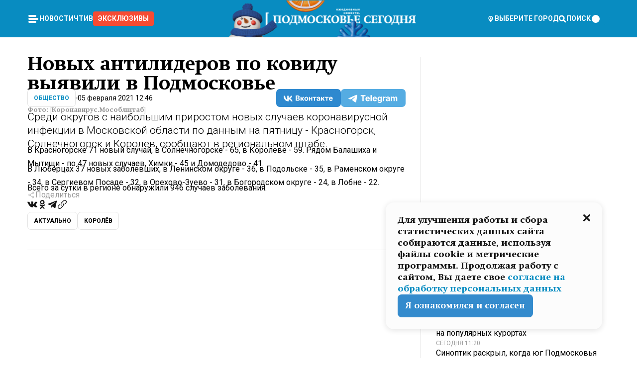

--- FILE ---
content_type: text/html; charset=utf-8
request_url: https://mosregtoday.ru/news/soc/05-02-2021novyh-antiliderov-po-kovidu-vyyavili-v-podmoskove/
body_size: 83937
content:
<!DOCTYPE html><html lang="en"><head><meta charSet="utf-8"/><meta content="width=device-width, initial-scale=1" name="viewport"/><meta name="viewport" content="width=device-width, initial-scale=1"/><link rel="preload" href="/_next/static/media/24c15609eaa28576-s.p.woff2" as="font" crossorigin="" type="font/woff2"/><link rel="preload" href="/_next/static/media/e91fb16b03846aad-s.p.woff" as="font" crossorigin="" type="font/woff"/><link rel="preload" as="image" href="/logo-new-year.png"/><link rel="preload" as="image" href="/cc.png"/><link rel="preload" as="image" imageSrcSet="https://media.360.ru/get_resized/U1gpquoosccG5jAVZyKqDaXsgZY=/658x370/filters:rs(fill-down):format(webp)/YXJ0aWNsZXMvaW1hZ2UvMjAyMS8yLzVlLzYxLzE2MTI1MTgzOTc2MDE3NDY0Mjg0NS5qcGc.webp 658w, https://media.360.ru/get_resized/VwMwEdsBYhrq43mKo8dcKyrdNZ8=/720x405/filters:rs(fill-down):format(webp)/YXJ0aWNsZXMvaW1hZ2UvMjAyMS8yLzVlLzYxLzE2MTI1MTgzOTc2MDE3NDY0Mjg0NS5qcGc.webp 720w, https://media.360.ru/get_resized/0feQMFutugpc7Adf1XSvFg51gGg=/1080x607/filters:rs(fill-down):format(webp)/YXJ0aWNsZXMvaW1hZ2UvMjAyMS8yLzVlLzYxLzE2MTI1MTgzOTc2MDE3NDY0Mjg0NS5qcGc.webp 1080w, https://media.360.ru/get_resized/hW1WKRmNscDmJl5V_C3jh7eKBHI=/1440x810/filters:rs(fill-down):format(webp)/YXJ0aWNsZXMvaW1hZ2UvMjAyMS8yLzVlLzYxLzE2MTI1MTgzOTc2MDE3NDY0Mjg0NS5qcGc.webp 1440w, https://media.360.ru/get_resized/Lg3_X8kxwHhKxIwtXlvRPOP5pt4=/1920x1080/filters:rs(fill-down):format(webp)/YXJ0aWNsZXMvaW1hZ2UvMjAyMS8yLzVlLzYxLzE2MTI1MTgzOTc2MDE3NDY0Mjg0NS5qcGc.webp 1920w" imageSizes="(max-width: 490px) calc(100vw - 40px),(max-width: 768px) calc(100vw - 60px),(max-width: 1024px) calc(100vw - 360px),(max-width: 1440px) calc(100vw - 720px),760px" fetchPriority="high"/><link rel="stylesheet" href="/_next/static/css/94178c5f017949ab.css" data-precedence="next"/><link rel="stylesheet" href="/_next/static/css/254adeba23716df5.css" data-precedence="next"/><link rel="stylesheet" href="/_next/static/css/486ddd5313d8bc05.css" data-precedence="next"/><link rel="preload" as="script" fetchPriority="low" href="/_next/static/chunks/webpack-9e0568f30096fd27.js"/><script src="/_next/static/chunks/1dd3208c-ef2ee417b0aed275.js" async=""></script><script src="/_next/static/chunks/1053-0deab4e61a6dab1b.js" async=""></script><script src="/_next/static/chunks/main-app-03612bcc77c19215.js" async=""></script><script src="/_next/static/chunks/47bf8baf-1f2d67bd9c3792df.js" async=""></script><script src="/_next/static/chunks/891cff7f-ce71d451404a5853.js" async=""></script><script src="/_next/static/chunks/5161-1c2f838231ea33dd.js" async=""></script><script src="/_next/static/chunks/4337-48284c746ce945fb.js" async=""></script><script src="/_next/static/chunks/4552-d12cf6a31bb11cfc.js" async=""></script><script src="/_next/static/chunks/6632-ba5301f6af5dbb44.js" async=""></script><script src="/_next/static/chunks/422-7457fd3fc9131d1c.js" async=""></script><script src="/_next/static/chunks/app/(root)/(withLastNews)/(withReader)/news/%5Bcategory%5D/%5Bslug%5D/page-4ffea66d494697e9.js" async=""></script><script src="/_next/static/chunks/app/(root)/error-8813a7226deadb06.js" async=""></script><script src="/_next/static/chunks/app/layout-ee7da2355795f431.js" async=""></script><script src="/_next/static/chunks/app/(root)/layout-04009dce0bcb033e.js" async=""></script><link rel="preload" href="https://yandex.ru/ads/system/context.js" as="script"/><link rel="preload" href="https://jsn.24smi.net/smi.js" as="script"/><link rel="icon" href="/favicon.ico"/><title>Новых антилидеров по ковиду выявили в Подмосковье</title><meta name="description" content="Среди округов с наибольшим приростом новых случаев коронавирусной инфекции в Московской области по данным на пятницу - Красногорск, Солнечногорск и Королев, сообщают в региональном штабе."/><meta name="robots" content="max-image-preview:large"/><link rel="canonical" href="https://mosregtoday.ru/news/soc/05-02-2021novyh-antiliderov-po-kovidu-vyyavili-v-podmoskove/"/><meta property="og:title" content="Новых антилидеров по ковиду выявили в Подмосковье"/><meta property="og:description" content="Среди округов с наибольшим приростом новых случаев коронавирусной инфекции в Московской области по данным на пятницу - Красногорск, Солнечногорск и Королев, сообщают в региональном штабе."/><meta property="og:url" content="https://mosregtoday.ru/news/soc/05-02-2021novyh-antiliderov-po-kovidu-vyyavili-v-podmoskove/"/><meta property="og:site_name" content="Подмосковье Сегодня - Mosregtoday"/><meta property="og:locale" content="ru_ru"/><meta property="og:image" content="https://media.360.ru/get_resized/4re9pwxGrU88zJaS4FTxrZ2wiBE=/1200x630/filters:rs(fill-down):format(jpg)/YXJ0aWNsZXMvaW1hZ2UvMjAyMS8yLzVlLzYxLzE2MTI1MTgzOTc2MDE3NDY0Mjg0NS5qcGc.jpg"/><meta property="og:image:alt" content="Новых антилидеров по ковиду выявили в Подмосковье"/><meta property="og:type" content="article"/><meta name="twitter:card" content="summary_large_image"/><meta name="twitter:title" content="Новых антилидеров по ковиду выявили в Подмосковье"/><meta name="twitter:description" content="Среди округов с наибольшим приростом новых случаев коронавирусной инфекции в Московской области по данным на пятницу - Красногорск, Солнечногорск и Королев, сообщают в региональном штабе."/><meta name="twitter:image" content="https://media.360.ru/get_resized/4re9pwxGrU88zJaS4FTxrZ2wiBE=/1200x630/filters:rs(fill-down):format(jpg)/YXJ0aWNsZXMvaW1hZ2UvMjAyMS8yLzVlLzYxLzE2MTI1MTgzOTc2MDE3NDY0Mjg0NS5qcGc.jpg"/><meta name="twitter:image:alt" content="Новых антилидеров по ковиду выявили в Подмосковье"/><meta name="next-size-adjust"/><script src="/_next/static/chunks/polyfills-c67a75d1b6f99dc8.js" noModule=""></script></head><body class="__variable_477c6c __variable_cc7f2b [object Object] __className_52fb0e syupdq0"><script>(self.__next_s=self.__next_s||[]).push([0,{"children":"window.yaContextCb = window.yaContextCb || []"}])</script><script>(self.__next_s=self.__next_s||[]).push(["https://yandex.ru/ads/system/context.js"])</script><script>(self.__next_s=self.__next_s||[]).push([0,{"type":"text/javascript","children":"\r\n   (function(m,e,t,r,i,k,a){m[i]=m[i]||function(){(m[i].a=m[i].a||[]).push(arguments)};\r\n   m[i].l=1*new Date();\r\n   for (var j = 0; j < document.scripts.length; j++) {if (document.scripts[j].src === r) { return; }}\r\n   k=e.createElement(t),a=e.getElementsByTagName(t)[0],k.async=1,k.src=r,a.parentNode.insertBefore(k,a)})\r\n   (window, document, \"script\", \"https://mc.yandex.ru/metrika/tag.js\", \"ym\");\r\n\r\n   ym(25185806, \"init\", {\r\n        clickmap:true,\r\n        trackLinks:true,\r\n        accurateTrackBounce:true,\r\n        webvisor:true\r\n   });\r\n"}])</script><script>(self.__next_s=self.__next_s||[]).push([0,{"type":"text/javascript","children":"\r\nvar _tmr = window._tmr || (window._tmr = []);\r\n_tmr.push({id: \"2528361\", type: \"pageView\", start: (new Date()).getTime()});\r\n(function (d, w, id) {\r\n  if (d.getElementById(id)) return;\r\n  var ts = d.createElement(\"script\"); ts.type = \"text/javascript\"; ts.async = true; ts.id = id;\r\n  ts.src = \"https://top-fwz1.mail.ru/js/code.js\";\r\n  var f = function () {var s = d.getElementsByTagName(\"script\")[0]; s.parentNode.insertBefore(ts, s);};\r\n  if (w.opera == \"[object Opera]\") { d.addEventListener(\"DOMContentLoaded\", f, false); } else { f(); }\r\n})(document, window, \"tmr-code\");\r\n"}])</script><script>(self.__next_s=self.__next_s||[]).push([0,{"children":"\r\nnew Image().src = \"https://counter.yadro.ru/hit;360tv?r\"+\r\nescape(document.referrer)+((typeof(screen)==\"undefined\")?\"\":\r\n\";s\"+screen.width+\"*\"+screen.height+\"*\"+(screen.colorDepth?\r\nscreen.colorDepth:screen.pixelDepth))+\";u\"+escape(document.URL)+\r\n\";h\"+escape(document.title.substring(0,150))+\r\n\";\"+Math.random();"}])</script><script>(self.__next_s=self.__next_s||[]).push(["https://jsn.24smi.net/smi.js"])</script><script>(self.__next_s=self.__next_s||[]).push([0,{"children":"\r\nnew Image().src = \"https://counter.yadro.ru/hit;1Mediainvest?r\"+\r\nescape(document.referrer)+((typeof(screen)==\"undefined\")?\"\":\r\n\";s\"+screen.width+\"*\"+screen.height+\"*\"+(screen.colorDepth?\r\nscreen.colorDepth:screen.pixelDepth))+\";u\"+escape(document.URL)+\r\n\";h\"+escape(document.title.substring(0,150))+\r\n\";\"+Math.random();"}])</script><div class="_13zpezi4 _13zpezi0 syupdq2"><header class="_13zpezi1"><div style="--_1cj9uw80:267px" class="_1cj9uw81 _1cj9uw82"></div><div class="_1ygzmn50"><div class="_1ygzmn51"><div class="_8mj0ir0"><div class="zas8pd0"><div class="qm0l850 zas8pd1" type="button" aria-haspopup="dialog" aria-expanded="false" aria-controls="radix-:R2mdf95a:" data-state="closed"><button class=" m4ewar0" type="button"><svg xmlns="http://www.w3.org/2000/svg" width="1em" height="1em" fill="none" viewBox="0 0 24 24"><path fill="currentColor" d="M20 10H4c-1.1 0-2 .9-2 2s.9 2 2 2h16c1.1 0 2-.9 2-2s-.9-2-2-2ZM4 8h12c1.1 0 2-.9 2-2s-.9-2-2-2H4c-1.1 0-2 .9-2 2s.9 2 2 2ZM16 16H4c-1.1 0-2 .9-2 2s.9 2 2 2h12c1.1 0 2-.9 2-2s-.9-2-2-2Z"></path></svg></button></div><div class="_1j2s2p0 zas8pd2" type="button" id="radix-:R4mdf95a:" aria-haspopup="menu" aria-expanded="false" data-state="closed"><button class=" m4ewar0" type="button"><svg xmlns="http://www.w3.org/2000/svg" width="1em" height="1em" fill="none" viewBox="0 0 24 24"><path fill="currentColor" d="M20 10H4c-1.1 0-2 .9-2 2s.9 2 2 2h16c1.1 0 2-.9 2-2s-.9-2-2-2ZM4 8h12c1.1 0 2-.9 2-2s-.9-2-2-2H4c-1.1 0-2 .9-2 2s.9 2 2 2ZM16 16H4c-1.1 0-2 .9-2 2s.9 2 2 2h12c1.1 0 2-.9 2-2s-.9-2-2-2Z"></path></svg></button></div></div></div><nav class="_8mj0ir1"><ul class="_3917e40"><li class="_3917e45"><a class="_3917e44 dhbhdz2 _1d0g9qk4 _3917e41 dhbhdz9 dhbhdzd" href="/news/">Новости<!-- --> </a></li><li class="_3917e45"><a class="_3917e44 dhbhdz2 _1d0g9qk4 _3917e41 dhbhdz9 dhbhdzd" href="/articles/">Чтиво<!-- --> </a></li><li class="_3917e45" style="border-radius:0.25rem;background:#F64B33;margin:-10px;padding:10px"><a class="_3917e44 dhbhdz2 _1d0g9qk4 _3917e41 dhbhdz9 dhbhdzd" href="/exclusive/">Эксклюзивы<!-- --> </a></li></ul></nav></div><a class="_8mj0ir2" href="/"><img src="/logo-new-year.png" alt="Logo" width="100%" height="100%"/></a><nav class="_8mj0ir3"><div class="_13ylkin3 dhbhdz2 _1d0g9qk4 _13ylkin0 dhbhdz9 dhbhdzd" type="button" aria-haspopup="dialog" aria-expanded="false" aria-controls="radix-:R3adf95a:" data-state="closed"><span class="_8mj0ir5"><svg xmlns="http://www.w3.org/2000/svg" width="1em" height="1em" fill="none" viewBox="0 0 24 24"><path fill="currentColor" d="M12 3C8.135 3 5 6.023 5 9.75c0 4.336 5.041 9.746 5.833 10.573.328.343.602.677 1.167.677.565 0 .839-.334 1.167-.677C13.959 19.496 19 14.086 19 9.75 19 6.023 15.865 3 12 3Zm0 11.25c-2.577 0-4.667-2.015-4.667-4.5s2.09-4.5 4.667-4.5 4.667 2.015 4.667 4.5-2.09 4.5-4.667 4.5Zm0-6.75c-1.288 0-2.333 1.008-2.333 2.25S10.712 12 12 12c1.288 0 2.333-1.008 2.333-2.25S13.288 7.5 12 7.5Z"></path></svg><span>Выберите город</span></span></div><span class="_1wcq6vy3 dhbhdz2 _1d0g9qk4 _1wcq6vy0 dhbhdz9 dhbhdzd"><svg xmlns="http://www.w3.org/2000/svg" width="1em" height="1em" fill="none" viewBox="0 0 16 16"><g clip-path="url(#search_svg__a)"><path fill="currentColor" d="m14.933 13.067-3.2-3.2c.6-.934.933-2 .933-3.2 0-3.334-2.666-6-6-6-3.333 0-6 2.666-6 6 0 3.333 2.667 6 6 6 1.2 0 2.267-.334 3.2-.934l3.2 3.2c.267.267.6.4.934.4.733 0 1.333-.6 1.333-1.333 0-.4-.133-.733-.4-.933Zm-11.6-6.4a3.301 3.301 0 0 1 3.333-3.334A3.301 3.301 0 0 1 10 6.667 3.301 3.301 0 0 1 6.667 10a3.301 3.301 0 0 1-3.334-3.333Z"></path></g><defs><clipPath id="search_svg__a"><path fill="currentColor" d="M0 0h16v16H0z"></path></clipPath></defs></svg><span>поиск</span></span></nav><div class="_8mj0ir4"><!--$!--><template data-dgst="NEXT_DYNAMIC_NO_SSR_CODE"></template><!--/$--></div></div><div style="--_1cj9uw80:267px" class="_1cj9uw81 _1cj9uw83"><div class="_1cj9uw85"><div style="--_1cj9uw80:57px" class="_1cj9uw84"><svg xmlns="http://www.w3.org/2000/svg" width="1em" height="1em" fill="none" viewBox="0 0 57 37"><g clip-path="url(#bike_svg__a)"><path fill="currentColor" d="M44.026 11.033c-.557 0-1.114.046-1.67.116-.372.046-.743.116-1.091.186L40.15 8.756 37.946 3.6l-.093-.209h6.196V0H32.724l1.626 3.81.882 2.066a8.713 8.713 0 0 0-1.718-.07c-1.346.07-2.367.396-2.553.465l-1.021.349-.395.139.279 1.463c.023.07.046.232.116.465a10.12 10.12 0 0 0 1.253 2.857c.557.859 1.323 1.695 2.344 2.3a.7.7 0 0 0 .186.092c.278.163.58.279.882.395.209.07.418.14.627.186a12.895 12.895 0 0 0-3.876 6.759c-.047.162-.07.348-.093.51h-5.524c-.023-.162-.07-.348-.093-.51a10.45 10.45 0 0 0-.394-1.394 13.058 13.058 0 0 0-6.336-7.363l.394-.952 1.114-2.602c.186.024.418.07.627.093h.998a8.05 8.05 0 0 0 2.39-.348c.442-.14.86-.325 1.277-.557.371-.21.696-.465.998-.72 2.042-1.789 2.646-4.553 2.715-4.901l.279-1.464L28.29.604a9.523 9.523 0 0 0-1.578-.349c-1.37-.209-3.365-.232-5.13.813-.045.024-.115.07-.162.093-1.114.697-1.903 1.696-2.436 2.648-.302.511-.511 1.022-.697 1.463H10.931v3.392H16.873l-.14.325-1.02 2.369a14.308 14.308 0 0 0-1.44-.232 12.817 12.817 0 0 0-7.195 1.347 13.025 13.025 0 0 0-3.133 2.23 13.012 13.012 0 0 0-3.643 6.55A13.445 13.445 0 0 0 0 24.015c0 .163 0 .326.023.488C.28 31.45 5.988 37 12.973 37c3.807 0 7.242-1.65 9.609-4.274a13.26 13.26 0 0 0 2.622-4.413c.348-.998.58-2.067.673-3.159H31.1l.07.628a13.13 13.13 0 0 0 .79 3.019C33.86 33.586 38.548 37 44.002 37c2.994 0 5.756-1.022 7.938-2.74.881-.674 1.647-1.464 2.344-2.347a12.81 12.81 0 0 0 2.669-7.432c0-.163.023-.325.023-.488 0-.952-.116-1.881-.302-2.764-1.253-5.806-6.452-10.196-12.648-10.196ZM21.91 5.48c.209-.394.487-.766.812-1.091a2.59 2.59 0 0 1 .557-.441c.65-.372 1.462-.465 2.205-.442-.348.65-.836 1.324-1.485 1.696-.256.14-.534.255-.836.325-.44.116-.905.14-1.346.116l.093-.163Zm.626 19.023c-.046.79-.185 1.556-.394 2.276a9.591 9.591 0 0 1-4.062 5.342 9.468 9.468 0 0 1-5.129 1.487c-5.129 0-9.33-4.042-9.585-9.128 0-.163-.023-.325-.023-.488 0-.952.14-1.881.418-2.764a9.552 9.552 0 0 1 3.736-5.11 9.547 9.547 0 0 1 4.526-1.672c.302-.023.627-.046.928-.046.465 0 .952.046 1.393.092l-.325.767-1.253 3.02-1.277 2.972-.65 1.533 3.11 1.324 1.23-2.88.72-1.695 1.276-2.973.418-.953a9.693 9.693 0 0 1 2.715 2.23 9.771 9.771 0 0 1 1.857 3.414c.093.302.162.628.232.953a9.41 9.41 0 0 1 .186 1.811c-.023.163-.023.326-.047.488Zm12.51-13.75c-.534-.395-.952-.976-1.254-1.556.58-.023 1.23.046 1.788.255.139.047.278.116.417.186.65.372 1.137 1.045 1.486 1.696-.743.023-1.555-.07-2.205-.442a2.033 2.033 0 0 1-.232-.14Zm-.21 10.498c.72-2.415 2.391-4.436 4.573-5.644l2.414 5.644.232.511h-7.357c.046-.162.092-.348.139-.51Zm9.191 12.357a9.577 9.577 0 0 1-8.494-5.156 9.185 9.185 0 0 1-.487-1.092c-.023-.047-.023-.093-.047-.14a10.308 10.308 0 0 1-.487-2.067h12.672l-.279-.65-1.392-3.252-2.878-6.712c.464-.07.928-.093 1.392-.093 4.317 0 7.984 2.88 9.191 6.829.255.882.418 1.811.418 2.764 0 .162 0 .325-.023.487a9.593 9.593 0 0 1-2.437 5.923 9.769 9.769 0 0 1-3.04 2.276 10.102 10.102 0 0 1-4.108.883Z"></path></g><defs><clipPath id="bike_svg__a"><path fill="currentColor" d="M0 0h57v37H0z"></path></clipPath></defs></svg></div><div style="--_1cj9uw80:93px" class="_1cj9uw84"><svg xmlns="http://www.w3.org/2000/svg" width="1em" height="1em" fill="none" viewBox="0 0 93 37"><g clip-path="url(#summer_name_svg__a)"><path fill="currentColor" d="M1.934 14.697c.451-.128.742-.353.935-.706.193-.353.322-.866.419-1.572L4.448.449H21.47v19.447h-5.738V5.52H9.574l-.741 7.99c-.162 1.604-.484 2.888-.967 3.787-.484.898-1.258 1.572-2.257 1.99-1.032.416-2.418.641-4.19.641-.613 0-1.097 0-1.419-.032v-5.038c.838.032 1.483-.032 1.934-.16Zm29.464 4.365c-1.677-.899-2.966-2.086-3.9-3.627-.936-1.54-1.387-3.273-1.387-5.23 0-1.958.483-3.69 1.418-5.263.935-1.54 2.257-2.76 3.933-3.626C33.138.449 35.008 0 37.103 0c2.128 0 3.997.45 5.674 1.316 1.676.898 2.965 2.118 3.9 3.658s1.386 3.305 1.386 5.263c0 .577-.032 1.155-.129 1.733H31.657c.257 1.22.87 2.214 1.837 2.952s2.16 1.123 3.546 1.123c1.031 0 1.966-.192 2.772-.61.838-.385 1.483-.962 1.999-1.7h5.673c-.773 2.053-2.095 3.69-3.965 4.877-1.87 1.188-4.03 1.797-6.511 1.797-2.063 0-3.933-.449-5.61-1.347ZM42.55 8.472c-.29-1.284-.903-2.31-1.902-3.049-.967-.738-2.192-1.123-3.61-1.123-1.419 0-2.611.385-3.578 1.123-.967.77-1.58 1.765-1.87 3.017h10.96v.032ZM56.412 5.52h-6.221V.45H68.34v5.037h-6.222v14.409h-5.706V5.52Zm19.535 13.542c-1.708-.899-3.062-2.118-4.03-3.659-.966-1.54-1.45-3.305-1.45-5.23 0-1.926.484-3.659 1.45-5.231.968-1.54 2.322-2.76 4.03-3.658 1.709-.899 3.643-1.316 5.77-1.316 2.128 0 4.062.45 5.77 1.316 1.71.898 3.063 2.118 4.03 3.658.967 1.54 1.45 3.305 1.45 5.23 0 1.926-.483 3.659-1.45 5.231-.967 1.54-2.32 2.76-4.03 3.659-1.708.898-3.642 1.315-5.77 1.315-2.127.032-4.061-.417-5.77-1.315Zm9.8-5.007c1.031-.994 1.547-2.278 1.547-3.882 0-1.605-.516-2.92-1.547-3.915-1.032-.995-2.385-1.477-4.03-1.477-1.676 0-3.03.482-4.061 1.477-1.032.994-1.547 2.278-1.547 3.915 0 1.604.515 2.888 1.547 3.883 1.031.994 2.385 1.476 4.061 1.476 1.677.032 2.998-.482 4.03-1.476ZM17.085 27.92v7.252h-1.483v-5.937h-3.095v5.937h-1.482v-7.252h6.06Zm4.835-.097c.548 0 1.064.097 1.515.257.452.192.838.417 1.129.738.322.32.548.706.709 1.155.161.45.258.963.258 1.508 0 .546-.097 1.027-.258 1.477-.161.449-.387.866-.71 1.187-.322.32-.676.61-1.128.77a3.355 3.355 0 0 1-1.515.257c-.58 0-1.064-.096-1.515-.289a3.511 3.511 0 0 1-1.128-.77 3.488 3.488 0 0 1-.71-1.155c-.16-.45-.225-.931-.225-1.477 0-.545.097-1.058.258-1.508.161-.449.42-.834.71-1.187.322-.321.676-.578 1.127-.77.42-.096.935-.193 1.483-.193Zm-2.095 3.69c0 .322.032.61.129.9.097.288.226.545.387.737.16.225.387.385.644.514.258.128.58.192.903.224.322 0 .645-.064.903-.192.258-.129.483-.29.644-.514a2.757 2.757 0 0 0 .516-1.669 2.758 2.758 0 0 0-.516-1.668c-.16-.225-.386-.385-.644-.514a2.068 2.068 0 0 0-.903-.192 1.97 1.97 0 0 0-.903.192c-.257.129-.483.29-.644.514-.161.224-.29.481-.387.738-.065.32-.129.61-.129.93ZM33.364 37h-1.483v-1.83h-4.48V37h-1.483v-3.145h.257c.13 0 .226 0 .323-.032a.965.965 0 0 0 .258-.128 1 1 0 0 0 .129-.193c.032-.096.064-.16.096-.257.032-.096.032-.16.065-.256 0-.096.032-.16.032-.225l.097-1.38c.032-.481.032-.93.032-1.38.032-.674.032-1.348.032-2.053h5.255v5.936h.87V37Zm-2.385-3.145v-4.62h-2.322l-.064 2.31v.545c0 .193-.032.417-.032.61-.032.224-.032.417-.097.61-.032.192-.097.353-.129.513h2.643v.032Zm4.964-5.936 2.192 3.401 2.16-3.401h1.58v7.252H40.39v-5.006l-1.934 3.145h-.677l-1.998-3.145v5.006h-1.483v-7.252h1.644Zm10.734-.097c.548 0 1.064.097 1.515.257.452.192.839.417 1.129.738.322.32.548.706.709 1.155.161.45.258.963.258 1.508 0 .546-.097 1.027-.258 1.477-.161.449-.387.866-.71 1.187-.322.32-.676.61-1.128.77a3.355 3.355 0 0 1-1.515.257c-.58 0-1.063-.096-1.515-.289a3.511 3.511 0 0 1-1.128-.77 3.492 3.492 0 0 1-.71-1.155c-.16-.45-.225-.931-.225-1.477 0-.545.097-1.058.258-1.508.161-.449.42-.834.71-1.187.322-.321.676-.578 1.127-.77a6.652 6.652 0 0 1 1.483-.193Zm-2.063 3.69c0 .322.033.61.13.9.096.288.225.545.386.737.161.225.387.385.645.514.258.128.58.192.902.224.323 0 .645-.064.903-.192.258-.129.483-.29.645-.514a2.757 2.757 0 0 0 .516-1.669 2.758 2.758 0 0 0-.516-1.668c-.162-.225-.387-.385-.645-.514a2.068 2.068 0 0 0-.903-.192 1.97 1.97 0 0 0-.902.192c-.258.129-.484.29-.645.514-.161.224-.29.481-.387.738a3.09 3.09 0 0 0-.129.93Zm8.091 0c0 .322.033.61.13.9.064.288.193.545.354.77.161.224.355.384.612.513.258.128.548.192.903.192.451 0 .806-.096 1.096-.289.29-.192.451-.48.516-.802h1.45c-.032.417-.129.77-.322 1.06a3.875 3.875 0 0 1-.677.77c-.29.192-.612.352-.967.449a4.31 4.31 0 0 1-1.096.16c-.58 0-1.064-.096-1.515-.289a3.059 3.059 0 0 1-1.096-.77 3.424 3.424 0 0 1-.677-1.155c-.161-.45-.226-.93-.226-1.476 0-.514.065-1.027.226-1.477a3.93 3.93 0 0 1 .677-1.187c.29-.32.677-.577 1.096-.77.451-.192.935-.289 1.515-.289.387 0 .774.032 1.128.129.355.096.677.256.935.449.29.192.484.45.677.77.161.32.29.674.322 1.123h-1.45c-.065-.353-.258-.61-.548-.834a1.896 1.896 0 0 0-1.064-.321 1.97 1.97 0 0 0-.903.192c-.258.129-.45.321-.612.514a2.11 2.11 0 0 0-.355.77c-.064.321-.129.61-.129.899Zm7.77.707v2.952H58.99v-7.252h1.483v2.984h.774l2.127-2.984h1.741l-2.579 3.433 2.611 3.819h-1.74l-1.999-2.952h-.935Zm8.413-4.397c.548 0 1.063.097 1.515.257.451.192.838.417 1.128.738.322.32.548.706.71 1.155.16.45.257.963.257 1.508 0 .546-.097 1.027-.258 1.477-.161.449-.387.866-.709 1.187-.322.32-.677.61-1.128.77a3.355 3.355 0 0 1-1.515.257c-.58 0-1.064-.096-1.515-.289a3.511 3.511 0 0 1-1.129-.77 3.49 3.49 0 0 1-.709-1.155c-.161-.45-.225-.931-.225-1.477 0-.545.096-1.058.257-1.508.162-.449.42-.834.71-1.187.322-.321.677-.578 1.128-.77a6.652 6.652 0 0 1 1.483-.193Zm-2.096 3.69c0 .322.033.61.13.9.096.288.225.545.386.737.161.225.387.385.645.514.258.128.58.192.903.224.322 0 .644-.064.902-.192.258-.129.484-.29.645-.514a2.757 2.757 0 0 0 .516-1.669 2.758 2.758 0 0 0-.516-1.668c-.161-.225-.387-.385-.645-.514a2.068 2.068 0 0 0-.902-.192 1.97 1.97 0 0 0-.903.192c-.258.129-.484.29-.645.514-.161.224-.29.481-.387.738-.064.32-.129.61-.129.93Zm6.899 3.659v-7.252h3.223a4.4 4.4 0 0 1 .935.096c.29.064.548.192.742.353.16.128.322.32.45.545.13.225.194.482.194.802 0 .321-.064.642-.193.899a1.548 1.548 0 0 1-.645.642c.226.064.387.16.548.289.161.128.258.256.355.417.097.16.161.353.193.545.032.193.065.386.065.61 0 .321-.097.642-.258.899a1.857 1.857 0 0 1-.645.674 2.03 2.03 0 0 1-1.031.385 6.322 6.322 0 0 1-1.096.096H73.69Zm2.804-4.3c.161 0 .29 0 .452-.032.16-.032.29-.064.419-.129.096-.064.193-.16.29-.288.064-.129.129-.257.129-.418a.681.681 0 0 0-.097-.385c-.064-.096-.129-.192-.226-.224-.096-.065-.225-.097-.386-.129h-1.902v1.605h1.321Zm-1.321 2.984h1.354c.193 0 .419 0 .644-.032.226-.032.42-.096.58-.225.097-.064.162-.16.226-.288a.886.886 0 0 0 .097-.418.682.682 0 0 0-.097-.385.978.978 0 0 0-.258-.256c-.129-.064-.258-.129-.386-.129-.162 0-.29-.032-.452-.032h-1.676v1.765h-.032Zm5.576 1.316v-7.252h1.483v2.599h1.709c.483 0 .902.064 1.257.16.355.129.645.289.87.546.162.192.258.385.355.642.097.256.129.545.129.898 0 .481-.097.899-.29 1.22-.194.32-.42.577-.742.738-.258.16-.548.256-.902.32a5.96 5.96 0 0 1-1.064.097H80.75v.032Zm1.516-1.316h1.289c.193 0 .387 0 .58-.032.194-.032.355-.064.516-.16.161-.065.258-.193.355-.321.096-.129.129-.321.129-.546 0-.192-.033-.353-.13-.481a.705.705 0 0 0-.322-.289 1.052 1.052 0 0 0-.451-.128c-.161-.032-.323-.032-.516-.032h-1.45v1.99ZM93 27.92v1.315h-3.707v1.701h3.223v1.316h-3.223v1.604H93v1.316h-5.19v-7.252H93ZM0 35.17v-7.252h3.224a4.4 4.4 0 0 1 .934.096c.29.064.548.192.742.353.161.128.322.32.451.545.13.225.194.482.194.802 0 .321-.065.642-.194.899a1.548 1.548 0 0 1-.645.642c.226.064.387.16.548.289.162.128.258.256.355.417.097.16.161.353.193.545.033.193.065.386.065.61 0 .321-.097.642-.258.899a1.857 1.857 0 0 1-.645.674 2.03 2.03 0 0 1-1.031.385 6.321 6.321 0 0 1-1.096.096H0Zm2.805-4.3c.16 0 .29 0 .45-.032a1.6 1.6 0 0 0 .42-.129c.097-.064.193-.16.29-.288.064-.129.129-.257.129-.418a.682.682 0 0 0-.097-.385c-.064-.096-.129-.192-.225-.224-.097-.065-.226-.097-.387-.129H1.483v1.605h1.322Zm-1.322 2.984h1.354c.193 0 .419 0 .644-.032.226-.032.42-.096.58-.225.097-.064.162-.16.226-.288a.885.885 0 0 0 .097-.418.682.682 0 0 0-.097-.385.977.977 0 0 0-.258-.256c-.128-.064-.257-.129-.386-.129-.162 0-.29-.032-.452-.032H1.515v1.765h-.032Z"></path></g><defs><clipPath id="summer_name_svg__a"><path fill="currentColor" d="M0 0h93v37H0z"></path></clipPath></defs></svg></div></div></div></header><main class="_13zpezi2"><div class="x5tvev1 x5tvev0"><div class="_1t1k1ij0"><script type="application/ld+json">{"@context":"https://schema.org","@graph":[{"@type":"NewsArticle","@id":"https://mosregtoday.ru/news/soc/05-02-2021novyh-antiliderov-po-kovidu-vyyavili-v-podmoskove/#article","url":"https://mosregtoday.ru/news/soc/05-02-2021novyh-antiliderov-po-kovidu-vyyavili-v-podmoskove/","author":[],"headline":"Новых антилидеров по ковиду выявили в Подмосковье","description":"Среди округов с наибольшим приростом новых случаев коронавирусной инфекции в Московской области по данным на пятницу - Красногорск, Солнечногорск и Королев, сообщают в региональном штабе.","genre":"Новости","articleSection":"Общество","datePublished":"2021-02-05T12:46+0300","dateModified":"null+0300","publisher":{"@id":"https://mosregtoday.ru/#organization","@type":"Organization","name":"«Подмосковье сегодня»","legalName":"«ГАУ МО «Издательский дом «Подмосковье»","email":"mosregtoday@mosregtoday.ru","telephone":"+74952233511","knowsAbout":[{"@type":"Thing","name":"Москва","sameAs":["https://www.google.com/search?q=%D0%BC%D0%BE%D1%81%D0%BA%D0%B2%D0%B0&kponly&kgmid=/m/04swd&hl=ru","https://www.wikidata.org/wiki/Q649","https://ru.wikipedia.org/wiki/%D0%9C%D0%BE%D1%81%D0%BA%D0%B2%D0%B0"]},{"@type":"Thing","name":"Россия","sameAs":["https://www.google.com/search?q=%D1%80%D0%BE%D1%81%D1%81%D0%B8%D1%8F&kponly&kgmid=/m/06bnz&hl=ru","https://www.wikidata.org/wiki/Q159","https://ru.wikipedia.org/wiki/%D0%A0%D0%BE%D1%81%D1%81%D0%B8%D1%8F"]},{"@type":"Thing","name":"Средства массовой информации","sameAs":["https://www.google.com/search?q=%D1%81%D1%80%D0%B5%D0%B4%D1%81%D1%82%D0%B2%D0%B0+%D0%BC%D0%B0%D1%81%D1%81%D0%BE%D0%B2%D0%BE%D0%B9+%D0%B8%D0%BD%D1%84%D0%BE%D1%80%D0%BC%D0%B0%D1%86%D0%B8%D0%B8&kponly&kgmid=/m/04z0z&hl=ru","https://www.wikidata.org/wiki/Q11033","https://ru.wikipedia.org/wiki/%D0%A1%D1%80%D0%B5%D0%B4%D1%81%D1%82%D0%B2%D0%B0_%D0%BC%D0%B0%D1%81%D1%81%D0%BE%D0%B2%D0%BE%D0%B9_%D0%B8%D0%BD%D1%84%D0%BE%D1%80%D0%BC%D0%B0%D1%86%D0%B8%D0%B8"]},{"@type":"Thing","name":"Новости","sameAs":["https://www.google.com/search?q=%D0%BD%D0%BE%D0%B2%D0%BE%D1%81%D1%82%D0%B8&kponly&kgmid=/m/05jhg&hl=ru","http://www.wikidata.org/wiki/Q38926","https://ru.wikipedia.org/wiki/%D0%9D%D0%BE%D0%B2%D0%BE%D1%81%D1%82%D0%B8"]}],"sameAs":["https://ru.wikipedia.org/wiki/%D0%9F%D0%BE%D0%B4%D0%BC%D0%BE%D1%81%D0%BA%D0%BE%D0%B2%D1%8C%D0%B5_%D1%81%D0%B5%D0%B3%D0%BE%D0%B4%D0%BD%D1%8F","https://vk.com/club73734356","https://dzen.ru/mosregtoday","https://ok.ru/group/63128900206774","https://t.me/mosregtoday","https://www.youtube.com/channel/UC-4MNRjriiAd7-L5fnUhyRA"],"address":{"@type":"PostalAddress","addressCountry":"Россия","addressLocality":"Москва","postalCode":"123022","streetAddress":"ул. 1905 года, д. 7"},"logo":{"@type":"ImageObject","@id":"https://mosregtoday.ru/logo.svg#imageobject","url":"https://mosregtoday.ru/logo.svg","width":"370px","height":"45px"},"image":{"@id":"https://mosregtoday.ru/logo.svg#imageobject"}},"inLanguage":"ru-RU","isAccessibleForFree":"TRUE","isFamilyFriendly":"TRUE","license":"https://mosregtoday.ru/privacy/","image":{"@type":"ImageObject","@id":"https://media.360.ru/get_resized/Lg3_X8kxwHhKxIwtXlvRPOP5pt4=/1920x1080/filters:rs(fill-down):format(webp)/YXJ0aWNsZXMvaW1hZ2UvMjAyMS8yLzVlLzYxLzE2MTI1MTgzOTc2MDE3NDY0Mjg0NS5qcGc.webp#primaryimage","url":"https://media.360.ru/get_resized/Lg3_X8kxwHhKxIwtXlvRPOP5pt4=/1920x1080/filters:rs(fill-down):format(webp)/YXJ0aWNsZXMvaW1hZ2UvMjAyMS8yLzVlLzYxLzE2MTI1MTgzOTc2MDE3NDY0Mjg0NS5qcGc.webp","width":"1920px","height":"1080px"},"mainEntityOfPage":{"@type":"WebPage","@id":"https://mosregtoday.ru/news/soc/05-02-2021novyh-antiliderov-po-kovidu-vyyavili-v-podmoskove/#webpage","url":"https://mosregtoday.ru/news/soc/05-02-2021novyh-antiliderov-po-kovidu-vyyavili-v-podmoskove//","name":"Новых антилидеров по ковиду выявили в Подмосковье","publisher":{"@id":"https://mosregtoday.ru/#organization"},"inLanguage":"ru-RU","datePublished":"2021-02-05T12:46+0300","dateModified":"null+0300","description":"Среди округов с наибольшим приростом новых случаев коронавирусной инфекции в Московской области по данным на пятницу - Красногорск, Солнечногорск и Королев, сообщают в региональном штабе.","breadcrumb":{"@type":"BreadcrumbList","itemListElement":[{"@type":"ListItem","position":1,"name":"«Подмосковье сегодня»","item":{"@type":"WebPage","@id":"https://mosregtoday.ru/#webpage","url":"https://mosregtoday.ru/"}},{"@type":"ListItem","position":2,"name":"Общество","item":{"@type":"WebPage","@id":"https://mosregtoday.ru/category/soc/#webpage","url":"https://mosregtoday.ru/category/soc/"}},{"@type":"ListItem","position":3,"name":"Новых антилидеров по ковиду выявили в Подмосковье","item":{"@type":"WebPage","@id":"https://mosregtoday.ru/news/soc/05-02-2021novyh-antiliderov-po-kovidu-vyyavili-v-podmoskove//#webpage","url":"https://mosregtoday.ru/news/soc/05-02-2021novyh-antiliderov-po-kovidu-vyyavili-v-podmoskove/"}}]},"isPartOf":{"@type":"WebSite","@id":"https://mosregtoday.ru/#website","url":"https://mosregtoday.ru/","name":"«Подмосковье сегодня»","description":"Официальный сайт интернет-издания «Подмосковье сегодня. Online»","publisher":{"@id":"https://mosregtoday.ru/#organization"},"copyrightHolder":{"@id":"https://mosregtoday.ru/#organization"},"inLanguage":"ru-RU"}}}]}</script><article class="_41gmv60"><header class="_41gmv61"><h1 class="_1fjr86z6 _1d0g9qk4 _1fjr86z4">Новых антилидеров по ковиду выявили в Подмосковье</h1><div class="_41gmv64"><div class="_41gmv62"><a class=" _14odowb1 _14odowb0 _14odowb2" href="/category/soc/">Общество</a><div class="_41gmv6b"></div><time class="_41gmv66" dateTime="2021-02-05T12:46+0300">05 февраля 2021 12:46</time></div><!--$!--><template data-dgst="NEXT_DYNAMIC_NO_SSR_CODE"></template><!--/$--></div><div class="_41gmv63"><span class="_1pynoys9"><div class="_1pynoys0 _1pynoys2"><img alt="Коронавирус.Мособлштаб" fetchPriority="high" loading="eager" decoding="async" data-nimg="fill" class="" style="position:absolute;height:100%;width:100%;left:0;top:0;right:0;bottom:0;color:transparent;border-radius:7px;aspect-ratio:16/9" sizes="(max-width: 490px) calc(100vw - 40px),(max-width: 768px) calc(100vw - 60px),(max-width: 1024px) calc(100vw - 360px),(max-width: 1440px) calc(100vw - 720px),760px" srcSet="https://media.360.ru/get_resized/U1gpquoosccG5jAVZyKqDaXsgZY=/658x370/filters:rs(fill-down):format(webp)/YXJ0aWNsZXMvaW1hZ2UvMjAyMS8yLzVlLzYxLzE2MTI1MTgzOTc2MDE3NDY0Mjg0NS5qcGc.webp 658w, https://media.360.ru/get_resized/VwMwEdsBYhrq43mKo8dcKyrdNZ8=/720x405/filters:rs(fill-down):format(webp)/YXJ0aWNsZXMvaW1hZ2UvMjAyMS8yLzVlLzYxLzE2MTI1MTgzOTc2MDE3NDY0Mjg0NS5qcGc.webp 720w, https://media.360.ru/get_resized/0feQMFutugpc7Adf1XSvFg51gGg=/1080x607/filters:rs(fill-down):format(webp)/YXJ0aWNsZXMvaW1hZ2UvMjAyMS8yLzVlLzYxLzE2MTI1MTgzOTc2MDE3NDY0Mjg0NS5qcGc.webp 1080w, https://media.360.ru/get_resized/hW1WKRmNscDmJl5V_C3jh7eKBHI=/1440x810/filters:rs(fill-down):format(webp)/YXJ0aWNsZXMvaW1hZ2UvMjAyMS8yLzVlLzYxLzE2MTI1MTgzOTc2MDE3NDY0Mjg0NS5qcGc.webp 1440w, https://media.360.ru/get_resized/Lg3_X8kxwHhKxIwtXlvRPOP5pt4=/1920x1080/filters:rs(fill-down):format(webp)/YXJ0aWNsZXMvaW1hZ2UvMjAyMS8yLzVlLzYxLzE2MTI1MTgzOTc2MDE3NDY0Mjg0NS5qcGc.webp 1920w" src="https://media.360.ru/get_resized/Lg3_X8kxwHhKxIwtXlvRPOP5pt4=/1920x1080/filters:rs(fill-down):format(webp)/YXJ0aWNsZXMvaW1hZ2UvMjAyMS8yLzVlLzYxLzE2MTI1MTgzOTc2MDE3NDY0Mjg0NS5qcGc.webp"/></div><figcaption class="_1pynoys4 _1pynoys6 _1pynoys8"><p>Фото: [<!-- -->Коронавирус.Мособлштаб<!-- -->]</p><p></p></figcaption></span></div></header><div class="_1az43ay0"><p class="_1t0safb7 _1d0g9qk4 _1t0safb5">Среди округов с наибольшим приростом новых случаев коронавирусной инфекции в Московской области по данным на пятницу - Красногорск, Солнечногорск и Королев, сообщают в региональном штабе.</p></div><!--$!--><template data-dgst="NEXT_DYNAMIC_NO_SSR_CODE"></template><!--/$--><div class="_1az43ay1"><p class="_1t0safb7 _1d0g9qk4 _1t0safb5">В Красногорске 71 новый случай, в Солнечногорске - 65, в Королеве - 59. Рядом Балашиха и Мытищи - по 47 новых случаев, Химки - 45 и Домодедово - 41.</p><p class="_1t0safb7 _1d0g9qk4 _1t0safb5">В Люберцах 37 новых заболевших, в Ленинском округе - 36, в Подольске - 35, в Раменском округе - 34, в Сергиевом Посаде - 32, в Орехово-Зуево - 31, в Богородском округе - 24, в Лобне - 22.</p><p class="_1t0safb7 _1d0g9qk4 _1t0safb5">Всего за сутки в регионе обнаружили 946 случаев заболевания.</p></div><footer class="_41gmv67"><div class="_1fnkkms0"><div class="_1fnkkms1"><svg xmlns="http://www.w3.org/2000/svg" width="1em" height="1em" fill="none" viewBox="0 0 20 20"><path stroke="#999" d="M7.5 10a2.083 2.083 0 1 1-4.167 0A2.083 2.083 0 0 1 7.5 10Z"></path><path stroke="#999" stroke-linecap="round" d="M11.667 5.417 7.5 8.333M11.667 14.583 7.5 11.667"></path><path stroke="#999" d="M15.833 15.417a2.083 2.083 0 1 1-4.166 0 2.083 2.083 0 0 1 4.166 0ZM15.833 4.583a2.083 2.083 0 1 1-4.166 0 2.083 2.083 0 0 1 4.166 0Z"></path></svg> Поделиться</div><ul class="_1fnkkms2"><li class="_1fnkkms3"><a href="https://vk.com/share.php?url=https://mosregtoday.ru/news/soc/05-02-2021novyh-antiliderov-po-kovidu-vyyavili-v-podmoskove/" target="_blank" rel="noreferrer" data-state="closed"><svg xmlns="http://www.w3.org/2000/svg" width="1em" height="1em" fill="none" viewBox="0 0 24 24"><path fill="currentColor" fill-rule="evenodd" d="M11.778 18.912h1.456s.436-.074.654-.296c.219-.222.219-.666.219-.666s0-1.924.873-2.22c.873-.296 2.037 1.924 3.201 2.738.873.666 1.528.518 1.528.518l3.201-.074s1.674-.074.873-1.48c-.073-.074-.436-.962-2.4-2.812-2.038-1.924-1.747-1.554.654-4.884 1.455-1.998 2.037-3.182 1.892-3.774-.146-.518-1.237-.37-1.237-.37h-3.638s-.291-.074-.436.074c-.219.148-.291.37-.291.37s-.583 1.554-1.31 2.886c-1.6 2.738-2.256 2.886-2.474 2.738-.582-.37-.436-1.628-.436-2.442 0-2.664.436-3.774-.8-4.07-.364-.074-.655-.148-1.674-.148-1.31 0-2.401 0-2.983.296-.437.222-.728.666-.51.666.219 0 .8.148 1.092.518.291.666.291 1.776.291 1.776s.218 3.182-.51 3.552c-.509.296-1.163-.296-2.619-2.812-.727-1.258-1.31-2.738-1.31-2.738s-.072-.296-.29-.444c-.218-.148-.582-.222-.582-.222H.792s-.51 0-.727.222c-.146.222 0 .592 0 .592s2.692 6.364 5.747 9.62c2.838 3.108 5.966 2.886 5.966 2.886Z" clip-rule="evenodd"></path></svg></a></li><li class="_1fnkkms3"><a href="https://connect.ok.ru/offer?url=https://mosregtoday.ru/news/soc/05-02-2021novyh-antiliderov-po-kovidu-vyyavili-v-podmoskove/" target="_blank" rel="noreferrer" data-state="closed"><svg xmlns="http://www.w3.org/2000/svg" xml:space="preserve" width="1em" class="ok_svg__svg ok_svg__replaced-svg" viewBox="0 0 512 512" height="1em"><path fill="currentColor" d="M359.338 325.984c-24.609 15.628-58.469 21.824-80.834 24.16l18.771 18.502 68.529 68.529c25.059 25.688-15.719 65.835-41.045 41.046-17.154-17.425-42.305-42.573-68.53-68.799L187.7 478.131c-25.328 24.7-66.104-15.809-40.776-41.047 17.424-17.425 42.303-42.572 68.529-68.528l18.502-18.502c-22.094-2.336-56.493-8.174-81.373-24.158-29.28-18.863-42.123-29.91-30.807-52.993 6.646-13.113 24.878-24.16 49.039-5.119 0 0 32.603 25.956 85.235 25.956 52.631 0 85.234-25.956 85.234-25.956 24.16-18.952 42.303-7.994 49.039 5.119 11.141 23.083-1.703 34.13-30.984 53.081zM139.47 142.491c0-64.397 52.362-116.49 116.491-116.49s116.49 52.093 116.49 116.49c0 64.129-52.361 116.221-116.49 116.221S139.47 206.62 139.47 142.491zm59.279 0c0 31.525 25.687 57.212 57.212 57.212 31.523 0 57.213-25.687 57.213-57.212 0-31.795-25.689-57.481-57.213-57.481-31.526 0-57.212 25.686-57.212 57.481z"></path></svg></a></li><li class="_1fnkkms3"><a href="https://t.me/share/url?url=https://mosregtoday.ru/news/soc/05-02-2021novyh-antiliderov-po-kovidu-vyyavili-v-podmoskove/" target="_blank" rel="noreferrer" data-state="closed"><svg xmlns="http://www.w3.org/2000/svg" width="1em" height="1em" fill="none" viewBox="0 0 24 24"><path fill="currentColor" d="M21.515 3.118 2.027 10.45c-1.33.52-1.322 1.245-.244 1.567l5.004 1.523 11.576-7.125c.547-.325 1.047-.15.636.205L9.62 14.878h-.002l.002.001-.345 5.031c.506 0 .729-.226 1.012-.493l2.43-2.305 5.056 3.642c.931.501 1.6.244 1.833-.841l3.318-15.257c.34-1.329-.52-1.93-1.409-1.538Z"></path></svg></a></li><li class="_1fnkkms3"><a target="_blank" rel="noreferrer" data-state="closed"><svg xmlns="http://www.w3.org/2000/svg" width="1em" height="1em" fill="none" viewBox="0 0 14 14"><g stroke="currentColor" stroke-linecap="round" clip-path="url(#copy_svg__a)"><path d="M5.86 8.167c-.878-.882-.799-2.392.177-3.371l2.828-2.84c.976-.98 2.48-1.058 3.358-.177.878.882.8 2.392-.177 3.371l-1.414 1.42"></path><path d="M8.14 5.833c.878.882.799 2.392-.177 3.371l-1.414 1.42-1.414 1.42c-.976.98-2.48 1.058-3.358.177-.878-.882-.8-2.392.177-3.371l1.414-1.42"></path></g><defs><clipPath id="copy_svg__a"><path fill="currentColor" d="M0 0h14v14H0z"></path></clipPath></defs></svg></a></li></ul></div></footer><div class="_41gmv62"><a class="_41gmv6a" href="/tag/aktualno/"><span>Актуально</span></a><div></div><a class="_41gmv6a" href="/tag/korolev/"><span>Королёв</span></a></div></article><!--$!--><template data-dgst="NEXT_DYNAMIC_NO_SSR_CODE"></template><!--/$--></div><footer class="_1mev1mc1"><div class="_1mev1mc2"><h2 class=" _2v7hup0 _2v7hup1">Лента новостей</h2><ul class="_3ee7hy0" style="max-height:80vh"><li><a href="/news/soc/serijnyj-ubijtsa-detej-chigirinskih-dobivaetsja-peresmotra-prigovora/"><article class="gesyqt0"><time class="gesyqt1" dateTime="2026-01-18T12:35+0300">Сегодня 12:35</time><p class="gesyqt2">Серийный убийца детей Чигиринских добивается пересмотра приговора</p></article></a></li><li><a href="/news/ofitsialno/v-himkah-kommunalschiki-proveli-uborku-chastnogo-sektora-firsanovki-i-kljazma-starbeevo-ot-snega/"><article class="gesyqt0"><time class="gesyqt1" dateTime="2026-01-18T12:00+0300">Сегодня 12:00</time><p class="gesyqt2">В Химках коммунальщики провели уборку частного сектора Фирсановки и Клязьма-Старбеево от снега</p></article></a></li><li><a href="/news/soc/turtsija-bez-vse-vkljucheno-rossijanka-uznala-skolko-stoit-otpusk-dikarem-na-populjarnyh-kurortah/"><article class="gesyqt0"><time class="gesyqt1" dateTime="2026-01-18T11:51+0300">Сегодня 11:51</time><p class="gesyqt2">Турция без «все включено»: россиянка узнала, сколько стоит отпуск «дикарем» на популярных курортах</p></article></a></li><li><a href="/news/soc/sinoptik-raskryl-kogda-jug-podmoskovja-otpustjat-morozy/"><article class="gesyqt0"><time class="gesyqt1" dateTime="2026-01-18T11:20+0300">Сегодня 11:20</time><p class="gesyqt2">Синоптик раскрыл, когда юг Подмосковья отпустят морозы</p></article></a></li><li><a href="/articles/interesnoe/goroskop-dlja-vseh-znakov-zodiaka-na-nedelju-s-19-po-25-janvarja/"><article class="gesyqt0"><time class="gesyqt1" dateTime="2026-01-18T11:16+0300">Сегодня 11:16</time><p class="gesyqt2">Гороскоп для всех знаков Зодиака на неделю с 19 по 25 января</p></article></a></li><li><a href="/news/ofitsialno/v-buturlino-pod-serpuhovom-otkryli-dvizhenie-po-vremennomu-mostu-dlja-legkovogo-transporta/"><article class="gesyqt0"><time class="gesyqt1" dateTime="2026-01-18T11:15+0300">Сегодня 11:15</time><p class="gesyqt2">В Бутурлино под Серпуховом открыли движение по временному мосту для легкового транспорта</p></article></a></li><li><a href="/news/soc/allegrova-hladnokrovno-zasudila-moskvicha-za-dtp-o-kotorom-ne-znala/"><article class="gesyqt0"><time class="gesyqt1" dateTime="2026-01-18T11:02+0300">Сегодня 11:02</time><p class="gesyqt2">Аллегрова хладнокровно засудила москвича за ДТП, о котором не знала</p></article></a></li><li><a href="/news/ofitsialno/v-podolske-proshel-detskij-festival-zimnie-svjatki/"><article class="gesyqt0"><time class="gesyqt1" dateTime="2026-01-18T11:01+0300">Сегодня 11:01</time><p class="gesyqt2">В Подольске прошел детский фестиваль «Зимние святки»</p></article></a></li><li><a href="/news/soc/ginekolog-ostavila-vnutri-rossijanki-instrument-ona-mogla-umyshlenno-promolchat-ob-etom/"><article class="gesyqt0"><time class="gesyqt1" dateTime="2026-01-18T10:35+0300">Сегодня 10:35</time><p class="gesyqt2">Гинеколог оставила внутри россиянки инструмент: она могла умышленно промолчать об этом</p></article></a></li><li><a href="/news/sec/shpion-v-ushah-novaja-ujazvimost-pozvoljaet-proslushivat-rossijan-cherez-bluetooth-naushniki/"><article class="gesyqt0"><time class="gesyqt1" dateTime="2026-01-18T10:21+0300">Сегодня 10:21</time><p class="gesyqt2">Шпион в ушах: новая уязвимость позволяет прослушивать россиян через Bluetooth-наушники</p></article></a></li><li><a href="/news/ofitsialno/podmoskovnye-inspektory-minchistoty-v-preddverii-kreschenija-proverili-bolee-200-kupelej/"><article class="gesyqt0"><time class="gesyqt1" dateTime="2026-01-18T10:19+0300">Сегодня 10:19</time><p class="gesyqt2">Подмосковные инспекторы Минчистоты в преддверии Крещения проверили более 200 купелей</p></article></a></li><li><a href="/news/ofitsialno/pochti-1-tys-zritelej-posetili-eparhialnuju-elku-v-podolske/"><article class="gesyqt0"><time class="gesyqt1" dateTime="2026-01-18T10:13+0300">Сегодня 10:13</time><p class="gesyqt2">Почти 1 тыс. зрителей посетили Епархиальную елку в Подольске</p></article></a></li><li><a href="/news/ofitsialno/v-mikrorajone-klimovsk-podolska-pojavilis-dve-novye-lyzhni/"><article class="gesyqt0"><time class="gesyqt1" dateTime="2026-01-18T09:45+0300">Сегодня 09:45</time><p class="gesyqt2">В микрорайоне Климовск Подольска появились две новые лыжни</p></article></a></li><li><a href="/news/soc/eto-pishet-ne-ona-blizkie-ischeznuvshej-aktrisy-iz-samary-poluchili-zhutkie-soobschenija/"><article class="gesyqt0"><time class="gesyqt1" dateTime="2026-01-18T09:43+0300">Сегодня 09:43</time><p class="gesyqt2">«Это пишет не она!»: близкие исчезнувшей актрисы из Самары получили жуткие сообщения</p></article></a></li><li><a href="/news/ofitsialno/kapremont-10-obektov-kommunalnogo-hozjajstva-zavershat-v-pushkinskom-okruge-v-2026-godu/"><article class="gesyqt0"><time class="gesyqt1" dateTime="2026-01-18T09:39+0300">Сегодня 09:39</time><p class="gesyqt2">Капремонт 10 объектов коммунального хозяйства завершат в Пушкинском округе в 2026 году</p></article></a></li><div><div class="xwdz414"><div class="xwdz415"></div><div class="xwdz416"><span class="xwdz417"></span></div><div></div></div></div></ul></div></footer></div></main><footer class="_13zpezi3"><div class="ig4u9t0 "><div class="ig4u9t1"><span>СВИДЕТЕЛЬСТВО О РЕГИСТРАЦИИ СМИ ЭЛ № ФС77-89830 ВЫДАНО ФЕДЕРАЛЬНОЙ СЛУЖБОЙ ПО НАДЗОРУ В СФЕРЕ СВЯЗИ, ИНФОРМАЦИОННЫХ ТЕХНОЛОГИЙ И МАССОВЫХ КОММУНИКАЦИЙ (РОСКОМНАДЗОР) 28.07.2025 Г.</span><div class="ig4u9t2"><div class="ig4u9t4">18+</div><span>© <!-- -->2026<!-- --> ПРАВА НА ВСЕ МАТЕРИАЛЫ САЙТА ПРИНАДЛЕЖАТ ГАУ МО &quot;ИЗДАТЕЛЬСКИЙ ДОМ &quot;ПОДМОСКОВЬЕ&quot; (ОГРН: 1115047016908) И ГАУ МО &quot;ЦИФРОВЫЕ МЕДИА&quot; (ОГРН: 1255000059467).</span></div></div><div class="ig4u9t5"><ul class="ig4u9t6"><li class="ig4u9t7"><a target="_self" href="/news/">Новости</a></li><li class="ig4u9t7"><a target="_self" href="/about/">О редакции</a></li><li class="ig4u9t7"><a target="_self" href="/articles/">Статьи</a></li><li class="ig4u9t7"><a target="_self" href="/advert/">Рекламодателям</a></li><li class="ig4u9t7"><a target="_self" href="/special/">Спецпроекты</a></li><li class="ig4u9t7"><a target="_self" href="/paper/">Газеты</a></li><li class="ig4u9t7"><a target="_self" href="/contacts/">Контактная информация</a></li><li class="ig4u9t7"><a target="_self" href="/privacy/">Политика конфиденциальности</a></li><li class="ig4u9t7"><a target="_self" href="/policy/">Политика обработки и защиты персональных данных</a></li></ul><ul class="ig4u9t8"><li class="ig4u9t9"><button class="ig4u9ta"><svg xmlns="http://www.w3.org/2000/svg" width="1em" height="1em" fill="none" viewBox="0 0 24 24"><path fill="currentColor" d="M13.929 13.929C12.357 15.55 12.243 17.57 12.107 22c4.129 0 6.979-.014 8.45-1.443C21.986 19.086 22 16.1 22 12.107c-4.429.143-6.45.25-8.071 1.822ZM2 12.107c0 3.993.014 6.979 1.443 8.45C4.914 21.986 7.764 22 11.893 22c-.143-4.429-.25-6.45-1.822-8.071C8.45 12.357 6.43 12.243 2 12.107ZM11.893 2c-4.122 0-6.979.014-8.45 1.443C2.014 4.914 2 7.9 2 11.893c4.429-.143 6.45-.25 8.071-1.822C11.643 8.45 11.757 6.43 11.893 2Zm2.036 8.071C12.357 8.45 12.243 6.43 12.107 2c4.129 0 6.979.014 8.45 1.443C21.986 4.914 22 7.9 22 11.893c-4.429-.143-6.45-.25-8.071-1.822Z"></path><path fill="#212121" d="M22 12.107v-.214c-4.429-.143-6.45-.25-8.071-1.822C12.357 8.45 12.243 6.43 12.107 2h-.214c-.143 4.429-.25 6.45-1.822 8.071C8.45 11.643 6.43 11.757 2 11.893v.214c4.429.143 6.45.25 8.071 1.822 1.572 1.621 1.686 3.642 1.822 8.071h.214c.143-4.429.25-6.45 1.822-8.071 1.621-1.572 3.642-1.686 8.071-1.822Z"></path></svg></button></li></ul></div><div class="ig4u9tb"><div class="ig4u9td"><span>Материалы сайта доступны по лицензии Creative Commons Attribution (Атрибуция) 4.0 Всемирная, если не указано иное</span><li class="ig4u9t7"><a target="_blank" href="https://creativecommons.org/licenses/by/4.0/deed.ru"><img src="/cc.png" alt="CC"/></a></li></div></div></div></footer></div><!--$!--><template data-dgst="NEXT_DYNAMIC_NO_SSR_CODE"></template><!--/$--><script src="/_next/static/chunks/webpack-9e0568f30096fd27.js" async=""></script><script>(self.__next_f=self.__next_f||[]).push([0]);self.__next_f.push([2,null])</script><script>self.__next_f.push([1,"1:HL[\"/_next/static/media/24c15609eaa28576-s.p.woff2\",\"font\",{\"crossOrigin\":\"\",\"type\":\"font/woff2\"}]\n2:HL[\"/_next/static/media/e91fb16b03846aad-s.p.woff\",\"font\",{\"crossOrigin\":\"\",\"type\":\"font/woff\"}]\n3:HL[\"/_next/static/css/94178c5f017949ab.css\",\"style\"]\n4:HL[\"/_next/static/css/254adeba23716df5.css\",\"style\"]\n0:\"$L5\"\n"])</script><script>self.__next_f.push([1,"6:HL[\"/_next/static/css/486ddd5313d8bc05.css\",\"style\"]\n"])</script><script>self.__next_f.push([1,"7:I[51999,[],\"\"]\na:I[99305,[],\"\"]\nd:I[55236,[],\"\"]\n13:I[70433,[],\"\"]\nb:[\"category\",\"soc\",\"d\"]\nc:[\"slug\",\"05-02-2021novyh-antiliderov-po-kovidu-vyyavili-v-podmoskove\",\"d\"]\n"])</script><script>self.__next_f.push([1,"5:[[[\"$\",\"link\",\"0\",{\"rel\":\"stylesheet\",\"href\":\"/_next/static/css/94178c5f017949ab.css\",\"precedence\":\"next\",\"crossOrigin\":\"$undefined\"}],[\"$\",\"link\",\"1\",{\"rel\":\"stylesheet\",\"href\":\"/_next/static/css/254adeba23716df5.css\",\"precedence\":\"next\",\"crossOrigin\":\"$undefined\"}]],[\"$\",\"$L7\",null,{\"buildId\":\"rLmB3YJSi79ZZZ8ppP1m2\",\"assetPrefix\":\"\",\"initialCanonicalUrl\":\"/news/soc/05-02-2021novyh-antiliderov-po-kovidu-vyyavili-v-podmoskove/\",\"initialTree\":[\"\",{\"children\":[\"(root)\",{\"children\":[\"(withLastNews)\",{\"children\":[\"(withReader)\",{\"children\":[\"news\",{\"children\":[[\"category\",\"soc\",\"d\"],{\"children\":[[\"slug\",\"05-02-2021novyh-antiliderov-po-kovidu-vyyavili-v-podmoskove\",\"d\"],{\"children\":[\"__PAGE__\",{}]}]}]}]}]}]}]},\"$undefined\",\"$undefined\",true],\"initialSeedData\":[\"\",{\"children\":[\"(root)\",{\"children\":[\"(withLastNews)\",{\"children\":[\"(withReader)\",{\"children\":[\"news\",{\"children\":[[\"category\",\"soc\",\"d\"],{\"children\":[[\"slug\",\"05-02-2021novyh-antiliderov-po-kovidu-vyyavili-v-podmoskove\",\"d\"],{\"children\":[\"__PAGE__\",{},[\"$L8\",\"$L9\",null]]},[\"$\",\"$La\",null,{\"parallelRouterKey\":\"children\",\"segmentPath\":[\"children\",\"(root)\",\"children\",\"(withLastNews)\",\"children\",\"(withReader)\",\"children\",\"news\",\"children\",\"$b\",\"children\",\"$c\",\"children\"],\"loading\":\"$undefined\",\"loadingStyles\":\"$undefined\",\"loadingScripts\":\"$undefined\",\"hasLoading\":false,\"error\":\"$undefined\",\"errorStyles\":\"$undefined\",\"errorScripts\":\"$undefined\",\"template\":[\"$\",\"$Ld\",null,{}],\"templateStyles\":\"$undefined\",\"templateScripts\":\"$undefined\",\"notFound\":\"$undefined\",\"notFoundStyles\":\"$undefined\",\"styles\":null}]]},[\"$\",\"$La\",null,{\"parallelRouterKey\":\"children\",\"segmentPath\":[\"children\",\"(root)\",\"children\",\"(withLastNews)\",\"children\",\"(withReader)\",\"children\",\"news\",\"children\",\"$b\",\"children\"],\"loading\":\"$undefined\",\"loadingStyles\":\"$undefined\",\"loadingScripts\":\"$undefined\",\"hasLoading\":false,\"error\":\"$undefined\",\"errorStyles\":\"$undefined\",\"errorScripts\":\"$undefined\",\"template\":[\"$\",\"$Ld\",null,{}],\"templateStyles\":\"$undefined\",\"templateScripts\":\"$undefined\",\"notFound\":\"$undefined\",\"notFoundStyles\":\"$undefined\",\"styles\":null}]]},[\"$\",\"$La\",null,{\"parallelRouterKey\":\"children\",\"segmentPath\":[\"children\",\"(root)\",\"children\",\"(withLastNews)\",\"children\",\"(withReader)\",\"children\",\"news\",\"children\"],\"loading\":\"$undefined\",\"loadingStyles\":\"$undefined\",\"loadingScripts\":\"$undefined\",\"hasLoading\":false,\"error\":\"$undefined\",\"errorStyles\":\"$undefined\",\"errorScripts\":\"$undefined\",\"template\":[\"$\",\"$Ld\",null,{}],\"templateStyles\":\"$undefined\",\"templateScripts\":\"$undefined\",\"notFound\":\"$undefined\",\"notFoundStyles\":\"$undefined\",\"styles\":null}]]},[null,\"$Le\",null]]},[null,\"$Lf\",null]]},[null,\"$L10\",null]]},[null,\"$L11\",null]],\"initialHead\":[false,\"$L12\"],\"globalErrorComponent\":\"$13\"}]]\n"])</script><script>self.__next_f.push([1,"14:I[46127,[\"3678\",\"static/chunks/47bf8baf-1f2d67bd9c3792df.js\",\"2044\",\"static/chunks/891cff7f-ce71d451404a5853.js\",\"5161\",\"static/chunks/5161-1c2f838231ea33dd.js\",\"4337\",\"static/chunks/4337-48284c746ce945fb.js\",\"4552\",\"static/chunks/4552-d12cf6a31bb11cfc.js\",\"6632\",\"static/chunks/6632-ba5301f6af5dbb44.js\",\"422\",\"static/chunks/422-7457fd3fc9131d1c.js\",\"9429\",\"static/chunks/app/(root)/(withLastNews)/(withReader)/news/%5Bcategory%5D/%5Bslug%5D/page-4ffea66d494697e9.js\"],\"ClientReadingContextProvider\"]\n15:I[76"])</script><script>self.__next_f.push([1,"632,[\"3678\",\"static/chunks/47bf8baf-1f2d67bd9c3792df.js\",\"2044\",\"static/chunks/891cff7f-ce71d451404a5853.js\",\"5161\",\"static/chunks/5161-1c2f838231ea33dd.js\",\"4337\",\"static/chunks/4337-48284c746ce945fb.js\",\"4552\",\"static/chunks/4552-d12cf6a31bb11cfc.js\",\"6632\",\"static/chunks/6632-ba5301f6af5dbb44.js\",\"422\",\"static/chunks/422-7457fd3fc9131d1c.js\",\"9429\",\"static/chunks/app/(root)/(withLastNews)/(withReader)/news/%5Bcategory%5D/%5Bslug%5D/page-4ffea66d494697e9.js\"],\"ContentWithColumn\"]\n16:I[76632,[\"3678\",\"stati"])</script><script>self.__next_f.push([1,"c/chunks/47bf8baf-1f2d67bd9c3792df.js\",\"2044\",\"static/chunks/891cff7f-ce71d451404a5853.js\",\"5161\",\"static/chunks/5161-1c2f838231ea33dd.js\",\"4337\",\"static/chunks/4337-48284c746ce945fb.js\",\"4552\",\"static/chunks/4552-d12cf6a31bb11cfc.js\",\"6632\",\"static/chunks/6632-ba5301f6af5dbb44.js\",\"422\",\"static/chunks/422-7457fd3fc9131d1c.js\",\"9429\",\"static/chunks/app/(root)/(withLastNews)/(withReader)/news/%5Bcategory%5D/%5Bslug%5D/page-4ffea66d494697e9.js\"],\"ContentSection\"]\n19:I[76632,[\"3678\",\"static/chunks/47bf8baf-1f2"])</script><script>self.__next_f.push([1,"d67bd9c3792df.js\",\"2044\",\"static/chunks/891cff7f-ce71d451404a5853.js\",\"5161\",\"static/chunks/5161-1c2f838231ea33dd.js\",\"4337\",\"static/chunks/4337-48284c746ce945fb.js\",\"4552\",\"static/chunks/4552-d12cf6a31bb11cfc.js\",\"6632\",\"static/chunks/6632-ba5301f6af5dbb44.js\",\"422\",\"static/chunks/422-7457fd3fc9131d1c.js\",\"9429\",\"static/chunks/app/(root)/(withLastNews)/(withReader)/news/%5Bcategory%5D/%5Bslug%5D/page-4ffea66d494697e9.js\"],\"MainLayout\"]\n1a:I[76632,[\"3678\",\"static/chunks/47bf8baf-1f2d67bd9c3792df.js\",\"2044\","])</script><script>self.__next_f.push([1,"\"static/chunks/891cff7f-ce71d451404a5853.js\",\"5161\",\"static/chunks/5161-1c2f838231ea33dd.js\",\"4337\",\"static/chunks/4337-48284c746ce945fb.js\",\"4552\",\"static/chunks/4552-d12cf6a31bb11cfc.js\",\"6632\",\"static/chunks/6632-ba5301f6af5dbb44.js\",\"422\",\"static/chunks/422-7457fd3fc9131d1c.js\",\"9429\",\"static/chunks/app/(root)/(withLastNews)/(withReader)/news/%5Bcategory%5D/%5Bslug%5D/page-4ffea66d494697e9.js\"],\"MainLayoutHeader\"]\n1b:I[76632,[\"3678\",\"static/chunks/47bf8baf-1f2d67bd9c3792df.js\",\"2044\",\"static/chunks/891c"])</script><script>self.__next_f.push([1,"ff7f-ce71d451404a5853.js\",\"5161\",\"static/chunks/5161-1c2f838231ea33dd.js\",\"4337\",\"static/chunks/4337-48284c746ce945fb.js\",\"4552\",\"static/chunks/4552-d12cf6a31bb11cfc.js\",\"6632\",\"static/chunks/6632-ba5301f6af5dbb44.js\",\"422\",\"static/chunks/422-7457fd3fc9131d1c.js\",\"9429\",\"static/chunks/app/(root)/(withLastNews)/(withReader)/news/%5Bcategory%5D/%5Bslug%5D/page-4ffea66d494697e9.js\"],\"HeaderWrapperIcons\"]\n1c:I[76632,[\"3678\",\"static/chunks/47bf8baf-1f2d67bd9c3792df.js\",\"2044\",\"static/chunks/891cff7f-ce71d451404a"])</script><script>self.__next_f.push([1,"5853.js\",\"5161\",\"static/chunks/5161-1c2f838231ea33dd.js\",\"4337\",\"static/chunks/4337-48284c746ce945fb.js\",\"4552\",\"static/chunks/4552-d12cf6a31bb11cfc.js\",\"6632\",\"static/chunks/6632-ba5301f6af5dbb44.js\",\"422\",\"static/chunks/422-7457fd3fc9131d1c.js\",\"9429\",\"static/chunks/app/(root)/(withLastNews)/(withReader)/news/%5Bcategory%5D/%5Bslug%5D/page-4ffea66d494697e9.js\"],\"NavbarGrid\"]\n1d:I[76632,[\"3678\",\"static/chunks/47bf8baf-1f2d67bd9c3792df.js\",\"2044\",\"static/chunks/891cff7f-ce71d451404a5853.js\",\"5161\",\"static/c"])</script><script>self.__next_f.push([1,"hunks/5161-1c2f838231ea33dd.js\",\"4337\",\"static/chunks/4337-48284c746ce945fb.js\",\"4552\",\"static/chunks/4552-d12cf6a31bb11cfc.js\",\"6632\",\"static/chunks/6632-ba5301f6af5dbb44.js\",\"422\",\"static/chunks/422-7457fd3fc9131d1c.js\",\"9429\",\"static/chunks/app/(root)/(withLastNews)/(withReader)/news/%5Bcategory%5D/%5Bslug%5D/page-4ffea66d494697e9.js\"],\"NavbarColumn\"]\n1e:I[76632,[\"3678\",\"static/chunks/47bf8baf-1f2d67bd9c3792df.js\",\"2044\",\"static/chunks/891cff7f-ce71d451404a5853.js\",\"5161\",\"static/chunks/5161-1c2f838231ea"])</script><script>self.__next_f.push([1,"33dd.js\",\"4337\",\"static/chunks/4337-48284c746ce945fb.js\",\"4552\",\"static/chunks/4552-d12cf6a31bb11cfc.js\",\"6632\",\"static/chunks/6632-ba5301f6af5dbb44.js\",\"422\",\"static/chunks/422-7457fd3fc9131d1c.js\",\"9429\",\"static/chunks/app/(root)/(withLastNews)/(withReader)/news/%5Bcategory%5D/%5Bslug%5D/page-4ffea66d494697e9.js\"],\"NavbarMenu\"]\n1f:I[76632,[\"3678\",\"static/chunks/47bf8baf-1f2d67bd9c3792df.js\",\"2044\",\"static/chunks/891cff7f-ce71d451404a5853.js\",\"5161\",\"static/chunks/5161-1c2f838231ea33dd.js\",\"4337\",\"static/c"])</script><script>self.__next_f.push([1,"hunks/4337-48284c746ce945fb.js\",\"4552\",\"static/chunks/4552-d12cf6a31bb11cfc.js\",\"6632\",\"static/chunks/6632-ba5301f6af5dbb44.js\",\"422\",\"static/chunks/422-7457fd3fc9131d1c.js\",\"9429\",\"static/chunks/app/(root)/(withLastNews)/(withReader)/news/%5Bcategory%5D/%5Bslug%5D/page-4ffea66d494697e9.js\"],\"Burger\"]\n20:I[76632,[\"3678\",\"static/chunks/47bf8baf-1f2d67bd9c3792df.js\",\"2044\",\"static/chunks/891cff7f-ce71d451404a5853.js\",\"5161\",\"static/chunks/5161-1c2f838231ea33dd.js\",\"4337\",\"static/chunks/4337-48284c746ce945fb.j"])</script><script>self.__next_f.push([1,"s\",\"4552\",\"static/chunks/4552-d12cf6a31bb11cfc.js\",\"6632\",\"static/chunks/6632-ba5301f6af5dbb44.js\",\"422\",\"static/chunks/422-7457fd3fc9131d1c.js\",\"9429\",\"static/chunks/app/(root)/(withLastNews)/(withReader)/news/%5Bcategory%5D/%5Bslug%5D/page-4ffea66d494697e9.js\"],\"NavbarNavigation\"]\n21:I[76632,[\"3678\",\"static/chunks/47bf8baf-1f2d67bd9c3792df.js\",\"2044\",\"static/chunks/891cff7f-ce71d451404a5853.js\",\"5161\",\"static/chunks/5161-1c2f838231ea33dd.js\",\"4337\",\"static/chunks/4337-48284c746ce945fb.js\",\"4552\",\"static/c"])</script><script>self.__next_f.push([1,"hunks/4552-d12cf6a31bb11cfc.js\",\"6632\",\"static/chunks/6632-ba5301f6af5dbb44.js\",\"422\",\"static/chunks/422-7457fd3fc9131d1c.js\",\"9429\",\"static/chunks/app/(root)/(withLastNews)/(withReader)/news/%5Bcategory%5D/%5Bslug%5D/page-4ffea66d494697e9.js\"],\"NavbarList\"]\n22:I[76632,[\"3678\",\"static/chunks/47bf8baf-1f2d67bd9c3792df.js\",\"2044\",\"static/chunks/891cff7f-ce71d451404a5853.js\",\"5161\",\"static/chunks/5161-1c2f838231ea33dd.js\",\"4337\",\"static/chunks/4337-48284c746ce945fb.js\",\"4552\",\"static/chunks/4552-d12cf6a31bb11c"])</script><script>self.__next_f.push([1,"fc.js\",\"6632\",\"static/chunks/6632-ba5301f6af5dbb44.js\",\"422\",\"static/chunks/422-7457fd3fc9131d1c.js\",\"9429\",\"static/chunks/app/(root)/(withLastNews)/(withReader)/news/%5Bcategory%5D/%5Bslug%5D/page-4ffea66d494697e9.js\"],\"NavbarListItem\"]\n23:I[85923,[\"3678\",\"static/chunks/47bf8baf-1f2d67bd9c3792df.js\",\"2044\",\"static/chunks/891cff7f-ce71d451404a5853.js\",\"5161\",\"static/chunks/5161-1c2f838231ea33dd.js\",\"4337\",\"static/chunks/4337-48284c746ce945fb.js\",\"4552\",\"static/chunks/4552-d12cf6a31bb11cfc.js\",\"6632\",\"static"])</script><script>self.__next_f.push([1,"/chunks/6632-ba5301f6af5dbb44.js\",\"422\",\"static/chunks/422-7457fd3fc9131d1c.js\",\"9429\",\"static/chunks/app/(root)/(withLastNews)/(withReader)/news/%5Bcategory%5D/%5Bslug%5D/page-4ffea66d494697e9.js\"],\"HeaderSearch\"]\n24:I[76632,[\"3678\",\"static/chunks/47bf8baf-1f2d67bd9c3792df.js\",\"2044\",\"static/chunks/891cff7f-ce71d451404a5853.js\",\"5161\",\"static/chunks/5161-1c2f838231ea33dd.js\",\"4337\",\"static/chunks/4337-48284c746ce945fb.js\",\"4552\",\"static/chunks/4552-d12cf6a31bb11cfc.js\",\"6632\",\"static/chunks/6632-ba5301f6af"])</script><script>self.__next_f.push([1,"5dbb44.js\",\"422\",\"static/chunks/422-7457fd3fc9131d1c.js\",\"9429\",\"static/chunks/app/(root)/(withLastNews)/(withReader)/news/%5Bcategory%5D/%5Bslug%5D/page-4ffea66d494697e9.js\"],\"NavbarTheme\"]\n25:I[79983,[\"3678\",\"static/chunks/47bf8baf-1f2d67bd9c3792df.js\",\"2044\",\"static/chunks/891cff7f-ce71d451404a5853.js\",\"5161\",\"static/chunks/5161-1c2f838231ea33dd.js\",\"4337\",\"static/chunks/4337-48284c746ce945fb.js\",\"4552\",\"static/chunks/4552-d12cf6a31bb11cfc.js\",\"6632\",\"static/chunks/6632-ba5301f6af5dbb44.js\",\"422\",\"static"])</script><script>self.__next_f.push([1,"/chunks/422-7457fd3fc9131d1c.js\",\"9429\",\"static/chunks/app/(root)/(withLastNews)/(withReader)/news/%5Bcategory%5D/%5Bslug%5D/page-4ffea66d494697e9.js\"],\"HeaderAction\"]\n26:I[76632,[\"3678\",\"static/chunks/47bf8baf-1f2d67bd9c3792df.js\",\"2044\",\"static/chunks/891cff7f-ce71d451404a5853.js\",\"5161\",\"static/chunks/5161-1c2f838231ea33dd.js\",\"4337\",\"static/chunks/4337-48284c746ce945fb.js\",\"4552\",\"static/chunks/4552-d12cf6a31bb11cfc.js\",\"6632\",\"static/chunks/6632-ba5301f6af5dbb44.js\",\"422\",\"static/chunks/422-7457fd3fc91"])</script><script>self.__next_f.push([1,"31d1c.js\",\"9429\",\"static/chunks/app/(root)/(withLastNews)/(withReader)/news/%5Bcategory%5D/%5Bslug%5D/page-4ffea66d494697e9.js\"],\"HeaderGroupIcons\"]\n27:I[76632,[\"3678\",\"static/chunks/47bf8baf-1f2d67bd9c3792df.js\",\"2044\",\"static/chunks/891cff7f-ce71d451404a5853.js\",\"5161\",\"static/chunks/5161-1c2f838231ea33dd.js\",\"4337\",\"static/chunks/4337-48284c746ce945fb.js\",\"4552\",\"static/chunks/4552-d12cf6a31bb11cfc.js\",\"6632\",\"static/chunks/6632-ba5301f6af5dbb44.js\",\"422\",\"static/chunks/422-7457fd3fc9131d1c.js\",\"9429\",\"s"])</script><script>self.__next_f.push([1,"tatic/chunks/app/(root)/(withLastNews)/(withReader)/news/%5Bcategory%5D/%5Bslug%5D/page-4ffea66d494697e9.js\"],\"HeaderIcon\"]\n2a:I[76632,[\"3678\",\"static/chunks/47bf8baf-1f2d67bd9c3792df.js\",\"2044\",\"static/chunks/891cff7f-ce71d451404a5853.js\",\"5161\",\"static/chunks/5161-1c2f838231ea33dd.js\",\"4337\",\"static/chunks/4337-48284c746ce945fb.js\",\"4552\",\"static/chunks/4552-d12cf6a31bb11cfc.js\",\"6632\",\"static/chunks/6632-ba5301f6af5dbb44.js\",\"422\",\"static/chunks/422-7457fd3fc9131d1c.js\",\"9429\",\"static/chunks/app/(root)/("])</script><script>self.__next_f.push([1,"withLastNews)/(withReader)/news/%5Bcategory%5D/%5Bslug%5D/page-4ffea66d494697e9.js\"],\"MainLayoutContent\"]\n2b:I[44249,[\"3678\",\"static/chunks/47bf8baf-1f2d67bd9c3792df.js\",\"2044\",\"static/chunks/891cff7f-ce71d451404a5853.js\",\"5161\",\"static/chunks/5161-1c2f838231ea33dd.js\",\"4337\",\"static/chunks/4337-48284c746ce945fb.js\",\"6632\",\"static/chunks/6632-ba5301f6af5dbb44.js\",\"4701\",\"static/chunks/app/(root)/error-8813a7226deadb06.js\"],\"\"]\n2c:I[76632,[\"3678\",\"static/chunks/47bf8baf-1f2d67bd9c3792df.js\",\"2044\",\"static/ch"])</script><script>self.__next_f.push([1,"unks/891cff7f-ce71d451404a5853.js\",\"5161\",\"static/chunks/5161-1c2f838231ea33dd.js\",\"4337\",\"static/chunks/4337-48284c746ce945fb.js\",\"4552\",\"static/chunks/4552-d12cf6a31bb11cfc.js\",\"6632\",\"static/chunks/6632-ba5301f6af5dbb44.js\",\"422\",\"static/chunks/422-7457fd3fc9131d1c.js\",\"9429\",\"static/chunks/app/(root)/(withLastNews)/(withReader)/news/%5Bcategory%5D/%5Bslug%5D/page-4ffea66d494697e9.js\"],\"Paragraph\"]\n2d:I[9265,[\"3678\",\"static/chunks/47bf8baf-1f2d67bd9c3792df.js\",\"2044\",\"static/chunks/891cff7f-ce71d451404a5"])</script><script>self.__next_f.push([1,"853.js\",\"5161\",\"static/chunks/5161-1c2f838231ea33dd.js\",\"4337\",\"static/chunks/4337-48284c746ce945fb.js\",\"4552\",\"static/chunks/4552-d12cf6a31bb11cfc.js\",\"6632\",\"static/chunks/6632-ba5301f6af5dbb44.js\",\"422\",\"static/chunks/422-7457fd3fc9131d1c.js\",\"9429\",\"static/chunks/app/(root)/(withLastNews)/(withReader)/news/%5Bcategory%5D/%5Bslug%5D/page-4ffea66d494697e9.js\"],\"\"]\n2f:I[76632,[\"3678\",\"static/chunks/47bf8baf-1f2d67bd9c3792df.js\",\"2044\",\"static/chunks/891cff7f-ce71d451404a5853.js\",\"5161\",\"static/chunks/5161-"])</script><script>self.__next_f.push([1,"1c2f838231ea33dd.js\",\"4337\",\"static/chunks/4337-48284c746ce945fb.js\",\"4552\",\"static/chunks/4552-d12cf6a31bb11cfc.js\",\"6632\",\"static/chunks/6632-ba5301f6af5dbb44.js\",\"422\",\"static/chunks/422-7457fd3fc9131d1c.js\",\"9429\",\"static/chunks/app/(root)/(withLastNews)/(withReader)/news/%5Bcategory%5D/%5Bslug%5D/page-4ffea66d494697e9.js\"],\"MainLayoutFooter\"]\n30:I[76632,[\"3678\",\"static/chunks/47bf8baf-1f2d67bd9c3792df.js\",\"2044\",\"static/chunks/891cff7f-ce71d451404a5853.js\",\"5161\",\"static/chunks/5161-1c2f838231ea33dd.js"])</script><script>self.__next_f.push([1,"\",\"4337\",\"static/chunks/4337-48284c746ce945fb.js\",\"4552\",\"static/chunks/4552-d12cf6a31bb11cfc.js\",\"6632\",\"static/chunks/6632-ba5301f6af5dbb44.js\",\"422\",\"static/chunks/422-7457fd3fc9131d1c.js\",\"9429\",\"static/chunks/app/(root)/(withLastNews)/(withReader)/news/%5Bcategory%5D/%5Bslug%5D/page-4ffea66d494697e9.js\"],\"FooterGrid\"]\n31:I[76632,[\"3678\",\"static/chunks/47bf8baf-1f2d67bd9c3792df.js\",\"2044\",\"static/chunks/891cff7f-ce71d451404a5853.js\",\"5161\",\"static/chunks/5161-1c2f838231ea33dd.js\",\"4337\",\"static/chunks/4"])</script><script>self.__next_f.push([1,"337-48284c746ce945fb.js\",\"4552\",\"static/chunks/4552-d12cf6a31bb11cfc.js\",\"6632\",\"static/chunks/6632-ba5301f6af5dbb44.js\",\"422\",\"static/chunks/422-7457fd3fc9131d1c.js\",\"9429\",\"static/chunks/app/(root)/(withLastNews)/(withReader)/news/%5Bcategory%5D/%5Bslug%5D/page-4ffea66d494697e9.js\"],\"FooterInfoLeft\"]\n32:I[76632,[\"3678\",\"static/chunks/47bf8baf-1f2d67bd9c3792df.js\",\"2044\",\"static/chunks/891cff7f-ce71d451404a5853.js\",\"5161\",\"static/chunks/5161-1c2f838231ea33dd.js\",\"4337\",\"static/chunks/4337-48284c746ce945fb."])</script><script>self.__next_f.push([1,"js\",\"4552\",\"static/chunks/4552-d12cf6a31bb11cfc.js\",\"6632\",\"static/chunks/6632-ba5301f6af5dbb44.js\",\"422\",\"static/chunks/422-7457fd3fc9131d1c.js\",\"9429\",\"static/chunks/app/(root)/(withLastNews)/(withReader)/news/%5Bcategory%5D/%5Bslug%5D/page-4ffea66d494697e9.js\"],\"FooterRules\"]\n33:I[76632,[\"3678\",\"static/chunks/47bf8baf-1f2d67bd9c3792df.js\",\"2044\",\"static/chunks/891cff7f-ce71d451404a5853.js\",\"5161\",\"static/chunks/5161-1c2f838231ea33dd.js\",\"4337\",\"static/chunks/4337-48284c746ce945fb.js\",\"4552\",\"static/chunk"])</script><script>self.__next_f.push([1,"s/4552-d12cf6a31bb11cfc.js\",\"6632\",\"static/chunks/6632-ba5301f6af5dbb44.js\",\"422\",\"static/chunks/422-7457fd3fc9131d1c.js\",\"9429\",\"static/chunks/app/(root)/(withLastNews)/(withReader)/news/%5Bcategory%5D/%5Bslug%5D/page-4ffea66d494697e9.js\"],\"FooterAgeIcon\"]\n34:I[76632,[\"3678\",\"static/chunks/47bf8baf-1f2d67bd9c3792df.js\",\"2044\",\"static/chunks/891cff7f-ce71d451404a5853.js\",\"5161\",\"static/chunks/5161-1c2f838231ea33dd.js\",\"4337\",\"static/chunks/4337-48284c746ce945fb.js\",\"4552\",\"static/chunks/4552-d12cf6a31bb11cf"])</script><script>self.__next_f.push([1,"c.js\",\"6632\",\"static/chunks/6632-ba5301f6af5dbb44.js\",\"422\",\"static/chunks/422-7457fd3fc9131d1c.js\",\"9429\",\"static/chunks/app/(root)/(withLastNews)/(withReader)/news/%5Bcategory%5D/%5Bslug%5D/page-4ffea66d494697e9.js\"],\"FooterNavsWrapper\"]\n35:I[76632,[\"3678\",\"static/chunks/47bf8baf-1f2d67bd9c3792df.js\",\"2044\",\"static/chunks/891cff7f-ce71d451404a5853.js\",\"5161\",\"static/chunks/5161-1c2f838231ea33dd.js\",\"4337\",\"static/chunks/4337-48284c746ce945fb.js\",\"4552\",\"static/chunks/4552-d12cf6a31bb11cfc.js\",\"6632\",\"stat"])</script><script>self.__next_f.push([1,"ic/chunks/6632-ba5301f6af5dbb44.js\",\"422\",\"static/chunks/422-7457fd3fc9131d1c.js\",\"9429\",\"static/chunks/app/(root)/(withLastNews)/(withReader)/news/%5Bcategory%5D/%5Bslug%5D/page-4ffea66d494697e9.js\"],\"FooterNavs\"]\n36:I[76632,[\"3678\",\"static/chunks/47bf8baf-1f2d67bd9c3792df.js\",\"2044\",\"static/chunks/891cff7f-ce71d451404a5853.js\",\"5161\",\"static/chunks/5161-1c2f838231ea33dd.js\",\"4337\",\"static/chunks/4337-48284c746ce945fb.js\",\"4552\",\"static/chunks/4552-d12cf6a31bb11cfc.js\",\"6632\",\"static/chunks/6632-ba5301f6af"])</script><script>self.__next_f.push([1,"5dbb44.js\",\"422\",\"static/chunks/422-7457fd3fc9131d1c.js\",\"9429\",\"static/chunks/app/(root)/(withLastNews)/(withReader)/news/%5Bcategory%5D/%5Bslug%5D/page-4ffea66d494697e9.js\"],\"FooterNavsItem\"]\n37:I[76632,[\"3678\",\"static/chunks/47bf8baf-1f2d67bd9c3792df.js\",\"2044\",\"static/chunks/891cff7f-ce71d451404a5853.js\",\"5161\",\"static/chunks/5161-1c2f838231ea33dd.js\",\"4337\",\"static/chunks/4337-48284c746ce945fb.js\",\"4552\",\"static/chunks/4552-d12cf6a31bb11cfc.js\",\"6632\",\"static/chunks/6632-ba5301f6af5dbb44.js\",\"422\",\"sta"])</script><script>self.__next_f.push([1,"tic/chunks/422-7457fd3fc9131d1c.js\",\"9429\",\"static/chunks/app/(root)/(withLastNews)/(withReader)/news/%5Bcategory%5D/%5Bslug%5D/page-4ffea66d494697e9.js\"],\"FooterSocial\"]\n38:I[76632,[\"3678\",\"static/chunks/47bf8baf-1f2d67bd9c3792df.js\",\"2044\",\"static/chunks/891cff7f-ce71d451404a5853.js\",\"5161\",\"static/chunks/5161-1c2f838231ea33dd.js\",\"4337\",\"static/chunks/4337-48284c746ce945fb.js\",\"4552\",\"static/chunks/4552-d12cf6a31bb11cfc.js\",\"6632\",\"static/chunks/6632-ba5301f6af5dbb44.js\",\"422\",\"static/chunks/422-7457fd3f"])</script><script>self.__next_f.push([1,"c9131d1c.js\",\"9429\",\"static/chunks/app/(root)/(withLastNews)/(withReader)/news/%5Bcategory%5D/%5Bslug%5D/page-4ffea66d494697e9.js\"],\"SocialItem\"]\n39:I[76632,[\"3678\",\"static/chunks/47bf8baf-1f2d67bd9c3792df.js\",\"2044\",\"static/chunks/891cff7f-ce71d451404a5853.js\",\"5161\",\"static/chunks/5161-1c2f838231ea33dd.js\",\"4337\",\"static/chunks/4337-48284c746ce945fb.js\",\"4552\",\"static/chunks/4552-d12cf6a31bb11cfc.js\",\"6632\",\"static/chunks/6632-ba5301f6af5dbb44.js\",\"422\",\"static/chunks/422-7457fd3fc9131d1c.js\",\"9429\",\"stat"])</script><script>self.__next_f.push([1,"ic/chunks/app/(root)/(withLastNews)/(withReader)/news/%5Bcategory%5D/%5Bslug%5D/page-4ffea66d494697e9.js\"],\"FooterInfoRight\"]\n3a:I[76632,[\"3678\",\"static/chunks/47bf8baf-1f2d67bd9c3792df.js\",\"2044\",\"static/chunks/891cff7f-ce71d451404a5853.js\",\"5161\",\"static/chunks/5161-1c2f838231ea33dd.js\",\"4337\",\"static/chunks/4337-48284c746ce945fb.js\",\"4552\",\"static/chunks/4552-d12cf6a31bb11cfc.js\",\"6632\",\"static/chunks/6632-ba5301f6af5dbb44.js\",\"422\",\"static/chunks/422-7457fd3fc9131d1c.js\",\"9429\",\"static/chunks/app/(root)"])</script><script>self.__next_f.push([1,"/(withLastNews)/(withReader)/news/%5Bcategory%5D/%5Bslug%5D/page-4ffea66d494697e9.js\"],\"FooterMaterial\"]\n3b:I[50103,[\"3678\",\"static/chunks/47bf8baf-1f2d67bd9c3792df.js\",\"2044\",\"static/chunks/891cff7f-ce71d451404a5853.js\",\"5161\",\"static/chunks/5161-1c2f838231ea33dd.js\",\"4337\",\"static/chunks/4337-48284c746ce945fb.js\",\"4552\",\"static/chunks/4552-d12cf6a31bb11cfc.js\",\"6632\",\"static/chunks/6632-ba5301f6af5dbb44.js\",\"422\",\"static/chunks/422-7457fd3fc9131d1c.js\",\"3185\",\"static/chunks/app/layout-ee7da2355795f431.js\""])</script><script>self.__next_f.push([1,"],\"ConfigInitializer\"]\n3c:I[76632,[\"3678\",\"static/chunks/47bf8baf-1f2d67bd9c3792df.js\",\"2044\",\"static/chunks/891cff7f-ce71d451404a5853.js\",\"5161\",\"static/chunks/5161-1c2f838231ea33dd.js\",\"4337\",\"static/chunks/4337-48284c746ce945fb.js\",\"4552\",\"static/chunks/4552-d12cf6a31bb11cfc.js\",\"6632\",\"static/chunks/6632-ba5301f6af5dbb44.js\",\"422\",\"static/chunks/422-7457fd3fc9131d1c.js\",\"9429\",\"static/chunks/app/(root)/(withLastNews)/(withReader)/news/%5Bcategory%5D/%5Bslug%5D/page-4ffea66d494697e9.js\"],\"Root\"]\n3d:I[769"])</script><script>self.__next_f.push([1,"7,[\"3678\",\"static/chunks/47bf8baf-1f2d67bd9c3792df.js\",\"2044\",\"static/chunks/891cff7f-ce71d451404a5853.js\",\"5161\",\"static/chunks/5161-1c2f838231ea33dd.js\",\"4337\",\"static/chunks/4337-48284c746ce945fb.js\",\"4552\",\"static/chunks/4552-d12cf6a31bb11cfc.js\",\"6632\",\"static/chunks/6632-ba5301f6af5dbb44.js\",\"422\",\"static/chunks/422-7457fd3fc9131d1c.js\",\"9429\",\"static/chunks/app/(root)/(withLastNews)/(withReader)/news/%5Bcategory%5D/%5Bslug%5D/page-4ffea66d494697e9.js\"],\"\"]\n3e:I[73501,[\"3678\",\"static/chunks/47bf8baf-1"])</script><script>self.__next_f.push([1,"f2d67bd9c3792df.js\",\"2044\",\"static/chunks/891cff7f-ce71d451404a5853.js\",\"5161\",\"static/chunks/5161-1c2f838231ea33dd.js\",\"4337\",\"static/chunks/4337-48284c746ce945fb.js\",\"4552\",\"static/chunks/4552-d12cf6a31bb11cfc.js\",\"6632\",\"static/chunks/6632-ba5301f6af5dbb44.js\",\"422\",\"static/chunks/422-7457fd3fc9131d1c.js\",\"9429\",\"static/chunks/app/(root)/(withLastNews)/(withReader)/news/%5Bcategory%5D/%5Bslug%5D/page-4ffea66d494697e9.js\"],\"YMHit\"]\n3f:I[42439,[\"3678\",\"static/chunks/47bf8baf-1f2d67bd9c3792df.js\",\"2044\",\"st"])</script><script>self.__next_f.push([1,"atic/chunks/891cff7f-ce71d451404a5853.js\",\"5161\",\"static/chunks/5161-1c2f838231ea33dd.js\",\"4337\",\"static/chunks/4337-48284c746ce945fb.js\",\"4552\",\"static/chunks/4552-d12cf6a31bb11cfc.js\",\"6632\",\"static/chunks/6632-ba5301f6af5dbb44.js\",\"422\",\"static/chunks/422-7457fd3fc9131d1c.js\",\"9429\",\"static/chunks/app/(root)/(withLastNews)/(withReader)/news/%5Bcategory%5D/%5Bslug%5D/page-4ffea66d494697e9.js\"],\"ScrollDirectionContextProvider\"]\n44:\"$Sreact.suspense\"\n45:I[75124,[\"3678\",\"static/chunks/47bf8baf-1f2d67bd9c3792"])</script><script>self.__next_f.push([1,"df.js\",\"2044\",\"static/chunks/891cff7f-ce71d451404a5853.js\",\"5161\",\"static/chunks/5161-1c2f838231ea33dd.js\",\"4337\",\"static/chunks/4337-48284c746ce945fb.js\",\"4552\",\"static/chunks/4552-d12cf6a31bb11cfc.js\",\"6632\",\"static/chunks/6632-ba5301f6af5dbb44.js\",\"422\",\"static/chunks/422-7457fd3fc9131d1c.js\",\"9429\",\"static/chunks/app/(root)/(withLastNews)/(withReader)/news/%5Bcategory%5D/%5Bslug%5D/page-4ffea66d494697e9.js\"],\"NoSSR\"]\n46:I[24577,[\"3678\",\"static/chunks/47bf8baf-1f2d67bd9c3792df.js\",\"2044\",\"static/chunks/8"])</script><script>self.__next_f.push([1,"91cff7f-ce71d451404a5853.js\",\"5161\",\"static/chunks/5161-1c2f838231ea33dd.js\",\"4337\",\"static/chunks/4337-48284c746ce945fb.js\",\"4552\",\"static/chunks/4552-d12cf6a31bb11cfc.js\",\"6632\",\"static/chunks/6632-ba5301f6af5dbb44.js\",\"422\",\"static/chunks/422-7457fd3fc9131d1c.js\",\"3185\",\"static/chunks/app/layout-ee7da2355795f431.js\"],\"\"]\n"])</script><script>self.__next_f.push([1,"e:[\"$\",\"$L14\",null,{\"children\":[\"$\",\"$La\",null,{\"parallelRouterKey\":\"children\",\"segmentPath\":[\"children\",\"(root)\",\"children\",\"(withLastNews)\",\"children\",\"(withReader)\",\"children\"],\"loading\":\"$undefined\",\"loadingStyles\":\"$undefined\",\"loadingScripts\":\"$undefined\",\"hasLoading\":false,\"error\":\"$undefined\",\"errorStyles\":\"$undefined\",\"errorScripts\":\"$undefined\",\"template\":[\"$\",\"$Ld\",null,{}],\"templateStyles\":\"$undefined\",\"templateScripts\":\"$undefined\",\"notFound\":\"$undefined\",\"notFoundStyles\":\"$undefined\",\"styles\":null}]}]\n"])</script><script>self.__next_f.push([1,"f:[\"$\",\"$L15\",null,{\"children\":[[\"$\",\"$L16\",null,{\"children\":[\"$\",\"$La\",null,{\"parallelRouterKey\":\"children\",\"segmentPath\":[\"children\",\"(root)\",\"children\",\"(withLastNews)\",\"children\"],\"loading\":\"$undefined\",\"loadingStyles\":\"$undefined\",\"loadingScripts\":\"$undefined\",\"hasLoading\":false,\"error\":\"$undefined\",\"errorStyles\":\"$undefined\",\"errorScripts\":\"$undefined\",\"template\":[\"$\",\"$Ld\",null,{}],\"templateStyles\":\"$undefined\",\"templateScripts\":\"$undefined\",\"notFound\":\"$undefined\",\"notFoundStyles\":\"$undefined\",\"styles\":null}]}],\"$L17\"]}]\n"])</script><script>self.__next_f.push([1,"28:Tb25,"])</script><script>self.__next_f.push([1,"M44.026 11.033c-.557 0-1.114.046-1.67.116-.372.046-.743.116-1.091.186L40.15 8.756 37.946 3.6l-.093-.209h6.196V0H32.724l1.626 3.81.882 2.066a8.713 8.713 0 0 0-1.718-.07c-1.346.07-2.367.396-2.553.465l-1.021.349-.395.139.279 1.463c.023.07.046.232.116.465a10.12 10.12 0 0 0 1.253 2.857c.557.859 1.323 1.695 2.344 2.3a.7.7 0 0 0 .186.092c.278.163.58.279.882.395.209.07.418.14.627.186a12.895 12.895 0 0 0-3.876 6.759c-.047.162-.07.348-.093.51h-5.524c-.023-.162-.07-.348-.093-.51a10.45 10.45 0 0 0-.394-1.394 13.058 13.058 0 0 0-6.336-7.363l.394-.952 1.114-2.602c.186.024.418.07.627.093h.998a8.05 8.05 0 0 0 2.39-.348c.442-.14.86-.325 1.277-.557.371-.21.696-.465.998-.72 2.042-1.789 2.646-4.553 2.715-4.901l.279-1.464L28.29.604a9.523 9.523 0 0 0-1.578-.349c-1.37-.209-3.365-.232-5.13.813-.045.024-.115.07-.162.093-1.114.697-1.903 1.696-2.436 2.648-.302.511-.511 1.022-.697 1.463H10.931v3.392H16.873l-.14.325-1.02 2.369a14.308 14.308 0 0 0-1.44-.232 12.817 12.817 0 0 0-7.195 1.347 13.025 13.025 0 0 0-3.133 2.23 13.012 13.012 0 0 0-3.643 6.55A13.445 13.445 0 0 0 0 24.015c0 .163 0 .326.023.488C.28 31.45 5.988 37 12.973 37c3.807 0 7.242-1.65 9.609-4.274a13.26 13.26 0 0 0 2.622-4.413c.348-.998.58-2.067.673-3.159H31.1l.07.628a13.13 13.13 0 0 0 .79 3.019C33.86 33.586 38.548 37 44.002 37c2.994 0 5.756-1.022 7.938-2.74.881-.674 1.647-1.464 2.344-2.347a12.81 12.81 0 0 0 2.669-7.432c0-.163.023-.325.023-.488 0-.952-.116-1.881-.302-2.764-1.253-5.806-6.452-10.196-12.648-10.196ZM21.91 5.48c.209-.394.487-.766.812-1.091a2.59 2.59 0 0 1 .557-.441c.65-.372 1.462-.465 2.205-.442-.348.65-.836 1.324-1.485 1.696-.256.14-.534.255-.836.325-.44.116-.905.14-1.346.116l.093-.163Zm.626 19.023c-.046.79-.185 1.556-.394 2.276a9.591 9.591 0 0 1-4.062 5.342 9.468 9.468 0 0 1-5.129 1.487c-5.129 0-9.33-4.042-9.585-9.128 0-.163-.023-.325-.023-.488 0-.952.14-1.881.418-2.764a9.552 9.552 0 0 1 3.736-5.11 9.547 9.547 0 0 1 4.526-1.672c.302-.023.627-.046.928-.046.465 0 .952.046 1.393.092l-.325.767-1.253 3.02-1.277 2.972-.65 1.533 3.11 1.324 1.23-2.88.72-1.695 1.276-2.973.418-.953a9.693 9.693 0 0 1 2.715 2.23 9.771 9.771 0 0 1 1.857 3.414c.093.302.162.628.232.953a9.41 9.41 0 0 1 .186 1.811c-.023.163-.023.326-.047.488Zm12.51-13.75c-.534-.395-.952-.976-1.254-1.556.58-.023 1.23.046 1.788.255.139.047.278.116.417.186.65.372 1.137 1.045 1.486 1.696-.743.023-1.555-.07-2.205-.442a2.033 2.033 0 0 1-.232-.14Zm-.21 10.498c.72-2.415 2.391-4.436 4.573-5.644l2.414 5.644.232.511h-7.357c.046-.162.092-.348.139-.51Zm9.191 12.357a9.577 9.577 0 0 1-8.494-5.156 9.185 9.185 0 0 1-.487-1.092c-.023-.047-.023-.093-.047-.14a10.308 10.308 0 0 1-.487-2.067h12.672l-.279-.65-1.392-3.252-2.878-6.712c.464-.07.928-.093 1.392-.093 4.317 0 7.984 2.88 9.191 6.829.255.882.418 1.811.418 2.764 0 .162 0 .325-.023.487a9.593 9.593 0 0 1-2.437 5.923 9.769 9.769 0 0 1-3.04 2.276 10.102 10.102 0 0 1-4.108.883Z"])</script><script>self.__next_f.push([1,"29:T1e8a,"])</script><script>self.__next_f.push([1,"M1.934 14.697c.451-.128.742-.353.935-.706.193-.353.322-.866.419-1.572L4.448.449H21.47v19.447h-5.738V5.52H9.574l-.741 7.99c-.162 1.604-.484 2.888-.967 3.787-.484.898-1.258 1.572-2.257 1.99-1.032.416-2.418.641-4.19.641-.613 0-1.097 0-1.419-.032v-5.038c.838.032 1.483-.032 1.934-.16Zm29.464 4.365c-1.677-.899-2.966-2.086-3.9-3.627-.936-1.54-1.387-3.273-1.387-5.23 0-1.958.483-3.69 1.418-5.263.935-1.54 2.257-2.76 3.933-3.626C33.138.449 35.008 0 37.103 0c2.128 0 3.997.45 5.674 1.316 1.676.898 2.965 2.118 3.9 3.658s1.386 3.305 1.386 5.263c0 .577-.032 1.155-.129 1.733H31.657c.257 1.22.87 2.214 1.837 2.952s2.16 1.123 3.546 1.123c1.031 0 1.966-.192 2.772-.61.838-.385 1.483-.962 1.999-1.7h5.673c-.773 2.053-2.095 3.69-3.965 4.877-1.87 1.188-4.03 1.797-6.511 1.797-2.063 0-3.933-.449-5.61-1.347ZM42.55 8.472c-.29-1.284-.903-2.31-1.902-3.049-.967-.738-2.192-1.123-3.61-1.123-1.419 0-2.611.385-3.578 1.123-.967.77-1.58 1.765-1.87 3.017h10.96v.032ZM56.412 5.52h-6.221V.45H68.34v5.037h-6.222v14.409h-5.706V5.52Zm19.535 13.542c-1.708-.899-3.062-2.118-4.03-3.659-.966-1.54-1.45-3.305-1.45-5.23 0-1.926.484-3.659 1.45-5.231.968-1.54 2.322-2.76 4.03-3.658 1.709-.899 3.643-1.316 5.77-1.316 2.128 0 4.062.45 5.77 1.316 1.71.898 3.063 2.118 4.03 3.658.967 1.54 1.45 3.305 1.45 5.23 0 1.926-.483 3.659-1.45 5.231-.967 1.54-2.32 2.76-4.03 3.659-1.708.898-3.642 1.315-5.77 1.315-2.127.032-4.061-.417-5.77-1.315Zm9.8-5.007c1.031-.994 1.547-2.278 1.547-3.882 0-1.605-.516-2.92-1.547-3.915-1.032-.995-2.385-1.477-4.03-1.477-1.676 0-3.03.482-4.061 1.477-1.032.994-1.547 2.278-1.547 3.915 0 1.604.515 2.888 1.547 3.883 1.031.994 2.385 1.476 4.061 1.476 1.677.032 2.998-.482 4.03-1.476ZM17.085 27.92v7.252h-1.483v-5.937h-3.095v5.937h-1.482v-7.252h6.06Zm4.835-.097c.548 0 1.064.097 1.515.257.452.192.838.417 1.129.738.322.32.548.706.709 1.155.161.45.258.963.258 1.508 0 .546-.097 1.027-.258 1.477-.161.449-.387.866-.71 1.187-.322.32-.676.61-1.128.77a3.355 3.355 0 0 1-1.515.257c-.58 0-1.064-.096-1.515-.289a3.511 3.511 0 0 1-1.128-.77 3.488 3.488 0 0 1-.71-1.155c-.16-.45-.225-.931-.225-1.477 0-.545.097-1.058.258-1.508.161-.449.42-.834.71-1.187.322-.321.676-.578 1.127-.77.42-.096.935-.193 1.483-.193Zm-2.095 3.69c0 .322.032.61.129.9.097.288.226.545.387.737.16.225.387.385.644.514.258.128.58.192.903.224.322 0 .645-.064.903-.192.258-.129.483-.29.644-.514a2.757 2.757 0 0 0 .516-1.669 2.758 2.758 0 0 0-.516-1.668c-.16-.225-.386-.385-.644-.514a2.068 2.068 0 0 0-.903-.192 1.97 1.97 0 0 0-.903.192c-.257.129-.483.29-.644.514-.161.224-.29.481-.387.738-.065.32-.129.61-.129.93ZM33.364 37h-1.483v-1.83h-4.48V37h-1.483v-3.145h.257c.13 0 .226 0 .323-.032a.965.965 0 0 0 .258-.128 1 1 0 0 0 .129-.193c.032-.096.064-.16.096-.257.032-.096.032-.16.065-.256 0-.096.032-.16.032-.225l.097-1.38c.032-.481.032-.93.032-1.38.032-.674.032-1.348.032-2.053h5.255v5.936h.87V37Zm-2.385-3.145v-4.62h-2.322l-.064 2.31v.545c0 .193-.032.417-.032.61-.032.224-.032.417-.097.61-.032.192-.097.353-.129.513h2.643v.032Zm4.964-5.936 2.192 3.401 2.16-3.401h1.58v7.252H40.39v-5.006l-1.934 3.145h-.677l-1.998-3.145v5.006h-1.483v-7.252h1.644Zm10.734-.097c.548 0 1.064.097 1.515.257.452.192.839.417 1.129.738.322.32.548.706.709 1.155.161.45.258.963.258 1.508 0 .546-.097 1.027-.258 1.477-.161.449-.387.866-.71 1.187-.322.32-.676.61-1.128.77a3.355 3.355 0 0 1-1.515.257c-.58 0-1.063-.096-1.515-.289a3.511 3.511 0 0 1-1.128-.77 3.492 3.492 0 0 1-.71-1.155c-.16-.45-.225-.931-.225-1.477 0-.545.097-1.058.258-1.508.161-.449.42-.834.71-1.187.322-.321.676-.578 1.127-.77a6.652 6.652 0 0 1 1.483-.193Zm-2.063 3.69c0 .322.033.61.13.9.096.288.225.545.386.737.161.225.387.385.645.514.258.128.58.192.902.224.323 0 .645-.064.903-.192.258-.129.483-.29.645-.514a2.757 2.757 0 0 0 .516-1.669 2.758 2.758 0 0 0-.516-1.668c-.162-.225-.387-.385-.645-.514a2.068 2.068 0 0 0-.903-.192 1.97 1.97 0 0 0-.902.192c-.258.129-.484.29-.645.514-.161.224-.29.481-.387.738a3.09 3.09 0 0 0-.129.93Zm8.091 0c0 .322.033.61.13.9.064.288.193.545.354.77.161.224.355.384.612.513.258.128.548.192.903.192.451 0 .806-.096 1.096-.289.29-.192.451-.48.516-.802h1.45c-.032.417-.129.77-.322 1.06a3.875 3.875 0 0 1-.677.77c-.29.192-.612.352-.967.449a4.31 4.31 0 0 1-1.096.16c-.58 0-1.064-.096-1.515-.289a3.059 3.059 0 0 1-1.096-.77 3.424 3.424 0 0 1-.677-1.155c-.161-.45-.226-.93-.226-1.476 0-.514.065-1.027.226-1.477a3.93 3.93 0 0 1 .677-1.187c.29-.32.677-.577 1.096-.77.451-.192.935-.289 1.515-.289.387 0 .774.032 1.128.129.355.096.677.256.935.449.29.192.484.45.677.77.161.32.29.674.322 1.123h-1.45c-.065-.353-.258-.61-.548-.834a1.896 1.896 0 0 0-1.064-.321 1.97 1.97 0 0 0-.903.192c-.258.129-.45.321-.612.514a2.11 2.11 0 0 0-.355.77c-.064.321-.129.61-.129.899Zm7.77.707v2.952H58.99v-7.252h1.483v2.984h.774l2.127-2.984h1.741l-2.579 3.433 2.611 3.819h-1.74l-1.999-2.952h-.935Zm8.413-4.397c.548 0 1.063.097 1.515.257.451.192.838.417 1.128.738.322.32.548.706.71 1.155.16.45.257.963.257 1.508 0 .546-.097 1.027-.258 1.477-.161.449-.387.866-.709 1.187-.322.32-.677.61-1.128.77a3.355 3.355 0 0 1-1.515.257c-.58 0-1.064-.096-1.515-.289a3.511 3.511 0 0 1-1.129-.77 3.49 3.49 0 0 1-.709-1.155c-.161-.45-.225-.931-.225-1.477 0-.545.096-1.058.257-1.508.162-.449.42-.834.71-1.187.322-.321.677-.578 1.128-.77a6.652 6.652 0 0 1 1.483-.193Zm-2.096 3.69c0 .322.033.61.13.9.096.288.225.545.386.737.161.225.387.385.645.514.258.128.58.192.903.224.322 0 .644-.064.902-.192.258-.129.484-.29.645-.514a2.757 2.757 0 0 0 .516-1.669 2.758 2.758 0 0 0-.516-1.668c-.161-.225-.387-.385-.645-.514a2.068 2.068 0 0 0-.902-.192 1.97 1.97 0 0 0-.903.192c-.258.129-.484.29-.645.514-.161.224-.29.481-.387.738-.064.32-.129.61-.129.93Zm6.899 3.659v-7.252h3.223a4.4 4.4 0 0 1 .935.096c.29.064.548.192.742.353.16.128.322.32.45.545.13.225.194.482.194.802 0 .321-.064.642-.193.899a1.548 1.548 0 0 1-.645.642c.226.064.387.16.548.289.161.128.258.256.355.417.097.16.161.353.193.545.032.193.065.386.065.61 0 .321-.097.642-.258.899a1.857 1.857 0 0 1-.645.674 2.03 2.03 0 0 1-1.031.385 6.322 6.322 0 0 1-1.096.096H73.69Zm2.804-4.3c.161 0 .29 0 .452-.032.16-.032.29-.064.419-.129.096-.064.193-.16.29-.288.064-.129.129-.257.129-.418a.681.681 0 0 0-.097-.385c-.064-.096-.129-.192-.226-.224-.096-.065-.225-.097-.386-.129h-1.902v1.605h1.321Zm-1.321 2.984h1.354c.193 0 .419 0 .644-.032.226-.032.42-.096.58-.225.097-.064.162-.16.226-.288a.886.886 0 0 0 .097-.418.682.682 0 0 0-.097-.385.978.978 0 0 0-.258-.256c-.129-.064-.258-.129-.386-.129-.162 0-.29-.032-.452-.032h-1.676v1.765h-.032Zm5.576 1.316v-7.252h1.483v2.599h1.709c.483 0 .902.064 1.257.16.355.129.645.289.87.546.162.192.258.385.355.642.097.256.129.545.129.898 0 .481-.097.899-.29 1.22-.194.32-.42.577-.742.738-.258.16-.548.256-.902.32a5.96 5.96 0 0 1-1.064.097H80.75v.032Zm1.516-1.316h1.289c.193 0 .387 0 .58-.032.194-.032.355-.064.516-.16.161-.065.258-.193.355-.321.096-.129.129-.321.129-.546 0-.192-.033-.353-.13-.481a.705.705 0 0 0-.322-.289 1.052 1.052 0 0 0-.451-.128c-.161-.032-.323-.032-.516-.032h-1.45v1.99ZM93 27.92v1.315h-3.707v1.701h3.223v1.316h-3.223v1.604H93v1.316h-5.19v-7.252H93ZM0 35.17v-7.252h3.224a4.4 4.4 0 0 1 .934.096c.29.064.548.192.742.353.161.128.322.32.451.545.13.225.194.482.194.802 0 .321-.065.642-.194.899a1.548 1.548 0 0 1-.645.642c.226.064.387.16.548.289.162.128.258.256.355.417.097.16.161.353.193.545.033.193.065.386.065.61 0 .321-.097.642-.258.899a1.857 1.857 0 0 1-.645.674 2.03 2.03 0 0 1-1.031.385 6.321 6.321 0 0 1-1.096.096H0Zm2.805-4.3c.16 0 .29 0 .45-.032a1.6 1.6 0 0 0 .42-.129c.097-.064.193-.16.29-.288.064-.129.129-.257.129-.418a.682.682 0 0 0-.097-.385c-.064-.096-.129-.192-.225-.224-.097-.065-.226-.097-.387-.129H1.483v1.605h1.322Zm-1.322 2.984h1.354c.193 0 .419 0 .644-.032.226-.032.42-.096.58-.225.097-.064.162-.16.226-.288a.885.885 0 0 0 .097-.418.682.682 0 0 0-.097-.385.977.977 0 0 0-.258-.256c-.128-.064-.257-.129-.386-.129-.162 0-.29-.032-.452-.032H1.515v1.765h-.032Z"])</script><script>self.__next_f.push([1,"10:[\"$L18\",[\"$\",\"$L19\",null,{\"children\":[[\"$\",\"$L1a\",null,{\"children\":[[\"$\",\"$L1b\",null,{\"left\":true,\"fontSize\":\"267px\"}],[\"$\",\"$L1c\",null,{\"children\":[[\"$\",\"$L1d\",null,{\"children\":[[\"$\",\"$L1e\",null,{\"children\":[\"$\",\"$L1f\",null,{}]}],[\"$\",\"$L20\",null,{\"children\":[\"$\",\"$L21\",null,{\"children\":[[\"$\",\"$L22\",null,{\"href\":\"/news\",\"children\":\"Новости\"}],[\"$\",\"$L22\",null,{\"href\":\"/articles\",\"children\":\"Чтиво\"}],[\"$\",\"$L22\",null,{\"href\":\"/exclusive\",\"style\":{\"borderRadius\":\"0.25rem\",\"background\":\"#F64B33\",\"margin\":\"-10px\",\"padding\":\"10px\"},\"children\":\"Эксклюзивы\"}]]}]}]]}],[\"$\",\"$L23\",null,{}],[\"$\",\"$L24\",null,{\"children\":[\"$\",\"$L25\",null,{}]}]]}],[\"$\",\"$L1b\",null,{\"fontSize\":\"267px\",\"left\":false,\"children\":[\"$\",\"$L26\",null,{\"children\":[[\"$\",\"$L27\",null,{\"fontSize\":\"57px\",\"children\":[\"$\",\"svg\",null,{\"xmlns\":\"http://www.w3.org/2000/svg\",\"width\":\"1em\",\"height\":\"1em\",\"fill\":\"none\",\"viewBox\":\"0 0 57 37\",\"children\":[[\"$\",\"g\",null,{\"clipPath\":\"url(#bike_svg__a)\",\"children\":[\"$\",\"path\",null,{\"fill\":\"currentColor\",\"d\":\"$28\"}]}],[\"$\",\"defs\",null,{\"children\":[\"$\",\"clipPath\",null,{\"id\":\"bike_svg__a\",\"children\":[\"$\",\"path\",null,{\"fill\":\"currentColor\",\"d\":\"M0 0h57v37H0z\"}]}]}]]}]}],[\"$\",\"$L27\",null,{\"fontSize\":\"93px\",\"children\":[\"$\",\"svg\",null,{\"xmlns\":\"http://www.w3.org/2000/svg\",\"width\":\"1em\",\"height\":\"1em\",\"fill\":\"none\",\"viewBox\":\"0 0 93 37\",\"children\":[[\"$\",\"g\",null,{\"clipPath\":\"url(#summer_name_svg__a)\",\"children\":[\"$\",\"path\",null,{\"fill\":\"currentColor\",\"d\":\"$29\"}]}],[\"$\",\"defs\",null,{\"children\":[\"$\",\"clipPath\",null,{\"id\":\"summer_name_svg__a\",\"children\":[\"$\",\"path\",null,{\"fill\":\"currentColor\",\"d\":\"M0 0h93v37H0z\"}]}]}]]}]}]]}]}]]}],[\"$\",\"$L2a\",null,{\"children\":[\"$\",\"$La\",null,{\"parallelRouterKey\":\"children\",\"segmentPath\":[\"children\",\"(root)\",\"children\"],\"loading\":\"$undefined\",\"loadingStyles\":\"$undefined\",\"loadingScripts\":\"$undefined\",\"hasLoading\":false,\"error\":\"$2b\",\"errorStyles\":[],\"errorScripts\":[],\"template\":[\"$\",\"$Ld\",null,{}],\"templateStyles\":\"$undefined\",\"templateScripts\":\"$undefined\",\"notFound\":[\"$\",\"div\",null,{\"children\":[\"$\",\"$L15\",null,{\"children\":[[\"$\",\"$L16\",null,{\"children\":[\"$\",\"div\",null,{\"style\":{\"display\":\"flex\",\"flexDirection\":\"column\",\"gap\":\"30px\"},\"children\":[[\"$\",\"$L2c\",null,{\"children\":\"Такой страницы не существует\"}],[\"$\",\"$L2d\",null,{\"href\":\"/\",\"style\":{\"border\":\"none\",\"fontFamily\":\"var(--inter)\",\"background\":\"#088CC1\",\"borderRadius\":\"7px\",\"display\":\"flex\",\"flexDirection\":\"row\",\"justifyContent\":\"center\",\"alignItems\":\"flex-start\",\"padding\":\"16px 16px 14px\",\"gap\":\"10px\",\"fontWeight\":\"700\",\"fontSize\":\"12px\",\"lineHeight\":\"18px\",\"textTransform\":\"uppercase\",\"color\":\"#FFFFFF\",\"width\":\"min-content\",\"minWidth\":\"216px\"},\"children\":\"Вернуться на главную\"}],[\"$\",\"$L2c\",null,{\"children\":[\"$\",\"span\",null,{\"style\":{\"fontFamily\":\"var(--inter)\",\"fontStyle\":\"normal\",\"fontWeight\":\"400\",\"fontSize\":\"clamp(223px , 5vw , 325px)\",\"lineHeight\":\"325px\",\"display\":\"flex\",\"alignItems\":\"flex-end\",\"textAlign\":\"center\",\"marginLeft\":\"auto\",\"marginRight\":\"auto\"},\"children\":\"404\"}]}]]}]}],\"$L2e\"]}]}],\"notFoundStyles\":[],\"styles\":null}]}],[\"$\",\"$L2f\",null,{\"children\":[\"$\",\"$L30\",null,{\"children\":[[\"$\",\"$L31\",null,{\"children\":[[\"$\",\"span\",null,{\"children\":\"СВИДЕТЕЛЬСТВО О РЕГИСТРАЦИИ СМИ ЭЛ № ФС77-89830 ВЫДАНО ФЕДЕРАЛЬНОЙ СЛУЖБОЙ ПО НАДЗОРУ В СФЕРЕ СВЯЗИ, ИНФОРМАЦИОННЫХ ТЕХНОЛОГИЙ И МАССОВЫХ КОММУНИКАЦИЙ (РОСКОМНАДЗОР) 28.07.2025 Г.\"}],[\"$\",\"$L32\",null,{\"children\":[[\"$\",\"$L33\",null,{}],[\"$\",\"span\",null,{\"children\":[\"© \",2026,\" ПРАВА НА ВСЕ МАТЕРИАЛЫ САЙТА ПРИНАДЛЕЖАТ ГАУ МО \\\"ИЗДАТЕЛЬСКИЙ ДОМ \\\"ПОДМОСКОВЬЕ\\\" (ОГРН: 1115047016908) И ГАУ МО \\\"ЦИФРОВЫЕ МЕДИА\\\" (ОГРН: 1255000059467).\"]}]]}]]}],[\"$\",\"$L34\",null,{\"children\":[[\"$\",\"$L35\",null,{\"children\":[[\"$\",\"$L36\",null,{\"href\":\"/news/\",\"children\":\"Новости\"}],[\"$\",\"$L36\",null,{\"href\":\"/about/\",\"children\":\"О редакции\"}],[\"$\",\"$L36\",null,{\"href\":\"/articles/\",\"children\":\"Статьи\"}],[\"$\",\"$L36\",null,{\"href\":\"/advert/\",\"children\":\"Рекламодателям\"}],[\"$\",\"$L36\",null,{\"href\":\"/special/\",\"children\":\"Спецпроекты\"}],[\"$\",\"$L36\",null,{\"href\":\"/paper/\",\"children\":\"Газеты\"}],[\"$\",\"$L36\",null,{\"href\":\"/contacts/\",\"children\":\"Контактная информация\"}],[\"$\",\"$L36\",null,{\"href\":\"/privacy\",\"children\":\"Политика конфиденциальности\"}],[\"$\",\"$L36\",null,{\"href\":\"/policy\",\"children\":\"Политика обработки и защиты персональных данных\"}]]}],[\"$\",\"$L37\",null,{\"children\":[\"$\",\"$L38\",null,{\"as\":\"button\",\"href\":\"/news/dzen\",\"children\":[\"$\",\"svg\",null,{\"xmlns\":\"http://www.w3.org/2000/svg\",\"width\":\"1em\",\"height\":\"1em\",\"fill\":\"none\",\"viewBox\":\"0 0 24 24\",\"children\":[[\"$\",\"path\",null,{\"fill\":\"currentColor\",\"d\":\"M13.929 13.929C12.357 15.55 12.243 17.57 12.107 22c4.129 0 6.979-.014 8.45-1.443C21.986 19.086 22 16.1 22 12.107c-4.429.143-6.45.25-8.071 1.822ZM2 12.107c0 3.993.014 6.979 1.443 8.45C4.914 21.986 7.764 22 11.893 22c-.143-4.429-.25-6.45-1.822-8.071C8.45 12.357 6.43 12.243 2 12.107ZM11.893 2c-4.122 0-6.979.014-8.45 1.443C2.014 4.914 2 7.9 2 11.893c4.429-.143 6.45-.25 8.071-1.822C11.643 8.45 11.757 6.43 11.893 2Zm2.036 8.071C12.357 8.45 12.243 6.43 12.107 2c4.129 0 6.979.014 8.45 1.443C21.986 4.914 22 7.9 22 11.893c-4.429-.143-6.45-.25-8.071-1.822Z\"}],[\"$\",\"path\",null,{\"fill\":\"#212121\",\"d\":\"M22 12.107v-.214c-4.429-.143-6.45-.25-8.071-1.822C12.357 8.45 12.243 6.43 12.107 2h-.214c-.143 4.429-.25 6.45-1.822 8.071C8.45 11.643 6.43 11.757 2 11.893v.214c4.429.143 6.45.25 8.071 1.822 1.572 1.621 1.686 3.642 1.822 8.071h.214c.143-4.429.25-6.45 1.822-8.071 1.621-1.572 3.642-1.686 8.071-1.822Z\"}]]}]}]}]]}],[\"$\",\"$L39\",null,{\"children\":[\"$\",\"$L3a\",null,{\"children\":[[\"$\",\"span\",null,{\"children\":\"Материалы сайта доступны по лицензии Creative Commons Attribution (Атрибуция) 4.0 Всемирная, если не указано иное\"}],[\"$\",\"$L36\",null,{\"target\":\"_blank\",\"href\":\"https://creativecommons.org/licenses/by/4.0/deed.ru\",\"children\":[\"$\",\"img\",null,{\"src\":\"/cc.png\",\"alt\":\"CC\"}]}]]}]}]]}]}]]}]]\n"])</script><script>self.__next_f.push([1,"40:Tb25,"])</script><script>self.__next_f.push([1,"M44.026 11.033c-.557 0-1.114.046-1.67.116-.372.046-.743.116-1.091.186L40.15 8.756 37.946 3.6l-.093-.209h6.196V0H32.724l1.626 3.81.882 2.066a8.713 8.713 0 0 0-1.718-.07c-1.346.07-2.367.396-2.553.465l-1.021.349-.395.139.279 1.463c.023.07.046.232.116.465a10.12 10.12 0 0 0 1.253 2.857c.557.859 1.323 1.695 2.344 2.3a.7.7 0 0 0 .186.092c.278.163.58.279.882.395.209.07.418.14.627.186a12.895 12.895 0 0 0-3.876 6.759c-.047.162-.07.348-.093.51h-5.524c-.023-.162-.07-.348-.093-.51a10.45 10.45 0 0 0-.394-1.394 13.058 13.058 0 0 0-6.336-7.363l.394-.952 1.114-2.602c.186.024.418.07.627.093h.998a8.05 8.05 0 0 0 2.39-.348c.442-.14.86-.325 1.277-.557.371-.21.696-.465.998-.72 2.042-1.789 2.646-4.553 2.715-4.901l.279-1.464L28.29.604a9.523 9.523 0 0 0-1.578-.349c-1.37-.209-3.365-.232-5.13.813-.045.024-.115.07-.162.093-1.114.697-1.903 1.696-2.436 2.648-.302.511-.511 1.022-.697 1.463H10.931v3.392H16.873l-.14.325-1.02 2.369a14.308 14.308 0 0 0-1.44-.232 12.817 12.817 0 0 0-7.195 1.347 13.025 13.025 0 0 0-3.133 2.23 13.012 13.012 0 0 0-3.643 6.55A13.445 13.445 0 0 0 0 24.015c0 .163 0 .326.023.488C.28 31.45 5.988 37 12.973 37c3.807 0 7.242-1.65 9.609-4.274a13.26 13.26 0 0 0 2.622-4.413c.348-.998.58-2.067.673-3.159H31.1l.07.628a13.13 13.13 0 0 0 .79 3.019C33.86 33.586 38.548 37 44.002 37c2.994 0 5.756-1.022 7.938-2.74.881-.674 1.647-1.464 2.344-2.347a12.81 12.81 0 0 0 2.669-7.432c0-.163.023-.325.023-.488 0-.952-.116-1.881-.302-2.764-1.253-5.806-6.452-10.196-12.648-10.196ZM21.91 5.48c.209-.394.487-.766.812-1.091a2.59 2.59 0 0 1 .557-.441c.65-.372 1.462-.465 2.205-.442-.348.65-.836 1.324-1.485 1.696-.256.14-.534.255-.836.325-.44.116-.905.14-1.346.116l.093-.163Zm.626 19.023c-.046.79-.185 1.556-.394 2.276a9.591 9.591 0 0 1-4.062 5.342 9.468 9.468 0 0 1-5.129 1.487c-5.129 0-9.33-4.042-9.585-9.128 0-.163-.023-.325-.023-.488 0-.952.14-1.881.418-2.764a9.552 9.552 0 0 1 3.736-5.11 9.547 9.547 0 0 1 4.526-1.672c.302-.023.627-.046.928-.046.465 0 .952.046 1.393.092l-.325.767-1.253 3.02-1.277 2.972-.65 1.533 3.11 1.324 1.23-2.88.72-1.695 1.276-2.973.418-.953a9.693 9.693 0 0 1 2.715 2.23 9.771 9.771 0 0 1 1.857 3.414c.093.302.162.628.232.953a9.41 9.41 0 0 1 .186 1.811c-.023.163-.023.326-.047.488Zm12.51-13.75c-.534-.395-.952-.976-1.254-1.556.58-.023 1.23.046 1.788.255.139.047.278.116.417.186.65.372 1.137 1.045 1.486 1.696-.743.023-1.555-.07-2.205-.442a2.033 2.033 0 0 1-.232-.14Zm-.21 10.498c.72-2.415 2.391-4.436 4.573-5.644l2.414 5.644.232.511h-7.357c.046-.162.092-.348.139-.51Zm9.191 12.357a9.577 9.577 0 0 1-8.494-5.156 9.185 9.185 0 0 1-.487-1.092c-.023-.047-.023-.093-.047-.14a10.308 10.308 0 0 1-.487-2.067h12.672l-.279-.65-1.392-3.252-2.878-6.712c.464-.07.928-.093 1.392-.093 4.317 0 7.984 2.88 9.191 6.829.255.882.418 1.811.418 2.764 0 .162 0 .325-.023.487a9.593 9.593 0 0 1-2.437 5.923 9.769 9.769 0 0 1-3.04 2.276 10.102 10.102 0 0 1-4.108.883Z"])</script><script>self.__next_f.push([1,"41:T1e8a,"])</script><script>self.__next_f.push([1,"M1.934 14.697c.451-.128.742-.353.935-.706.193-.353.322-.866.419-1.572L4.448.449H21.47v19.447h-5.738V5.52H9.574l-.741 7.99c-.162 1.604-.484 2.888-.967 3.787-.484.898-1.258 1.572-2.257 1.99-1.032.416-2.418.641-4.19.641-.613 0-1.097 0-1.419-.032v-5.038c.838.032 1.483-.032 1.934-.16Zm29.464 4.365c-1.677-.899-2.966-2.086-3.9-3.627-.936-1.54-1.387-3.273-1.387-5.23 0-1.958.483-3.69 1.418-5.263.935-1.54 2.257-2.76 3.933-3.626C33.138.449 35.008 0 37.103 0c2.128 0 3.997.45 5.674 1.316 1.676.898 2.965 2.118 3.9 3.658s1.386 3.305 1.386 5.263c0 .577-.032 1.155-.129 1.733H31.657c.257 1.22.87 2.214 1.837 2.952s2.16 1.123 3.546 1.123c1.031 0 1.966-.192 2.772-.61.838-.385 1.483-.962 1.999-1.7h5.673c-.773 2.053-2.095 3.69-3.965 4.877-1.87 1.188-4.03 1.797-6.511 1.797-2.063 0-3.933-.449-5.61-1.347ZM42.55 8.472c-.29-1.284-.903-2.31-1.902-3.049-.967-.738-2.192-1.123-3.61-1.123-1.419 0-2.611.385-3.578 1.123-.967.77-1.58 1.765-1.87 3.017h10.96v.032ZM56.412 5.52h-6.221V.45H68.34v5.037h-6.222v14.409h-5.706V5.52Zm19.535 13.542c-1.708-.899-3.062-2.118-4.03-3.659-.966-1.54-1.45-3.305-1.45-5.23 0-1.926.484-3.659 1.45-5.231.968-1.54 2.322-2.76 4.03-3.658 1.709-.899 3.643-1.316 5.77-1.316 2.128 0 4.062.45 5.77 1.316 1.71.898 3.063 2.118 4.03 3.658.967 1.54 1.45 3.305 1.45 5.23 0 1.926-.483 3.659-1.45 5.231-.967 1.54-2.32 2.76-4.03 3.659-1.708.898-3.642 1.315-5.77 1.315-2.127.032-4.061-.417-5.77-1.315Zm9.8-5.007c1.031-.994 1.547-2.278 1.547-3.882 0-1.605-.516-2.92-1.547-3.915-1.032-.995-2.385-1.477-4.03-1.477-1.676 0-3.03.482-4.061 1.477-1.032.994-1.547 2.278-1.547 3.915 0 1.604.515 2.888 1.547 3.883 1.031.994 2.385 1.476 4.061 1.476 1.677.032 2.998-.482 4.03-1.476ZM17.085 27.92v7.252h-1.483v-5.937h-3.095v5.937h-1.482v-7.252h6.06Zm4.835-.097c.548 0 1.064.097 1.515.257.452.192.838.417 1.129.738.322.32.548.706.709 1.155.161.45.258.963.258 1.508 0 .546-.097 1.027-.258 1.477-.161.449-.387.866-.71 1.187-.322.32-.676.61-1.128.77a3.355 3.355 0 0 1-1.515.257c-.58 0-1.064-.096-1.515-.289a3.511 3.511 0 0 1-1.128-.77 3.488 3.488 0 0 1-.71-1.155c-.16-.45-.225-.931-.225-1.477 0-.545.097-1.058.258-1.508.161-.449.42-.834.71-1.187.322-.321.676-.578 1.127-.77.42-.096.935-.193 1.483-.193Zm-2.095 3.69c0 .322.032.61.129.9.097.288.226.545.387.737.16.225.387.385.644.514.258.128.58.192.903.224.322 0 .645-.064.903-.192.258-.129.483-.29.644-.514a2.757 2.757 0 0 0 .516-1.669 2.758 2.758 0 0 0-.516-1.668c-.16-.225-.386-.385-.644-.514a2.068 2.068 0 0 0-.903-.192 1.97 1.97 0 0 0-.903.192c-.257.129-.483.29-.644.514-.161.224-.29.481-.387.738-.065.32-.129.61-.129.93ZM33.364 37h-1.483v-1.83h-4.48V37h-1.483v-3.145h.257c.13 0 .226 0 .323-.032a.965.965 0 0 0 .258-.128 1 1 0 0 0 .129-.193c.032-.096.064-.16.096-.257.032-.096.032-.16.065-.256 0-.096.032-.16.032-.225l.097-1.38c.032-.481.032-.93.032-1.38.032-.674.032-1.348.032-2.053h5.255v5.936h.87V37Zm-2.385-3.145v-4.62h-2.322l-.064 2.31v.545c0 .193-.032.417-.032.61-.032.224-.032.417-.097.61-.032.192-.097.353-.129.513h2.643v.032Zm4.964-5.936 2.192 3.401 2.16-3.401h1.58v7.252H40.39v-5.006l-1.934 3.145h-.677l-1.998-3.145v5.006h-1.483v-7.252h1.644Zm10.734-.097c.548 0 1.064.097 1.515.257.452.192.839.417 1.129.738.322.32.548.706.709 1.155.161.45.258.963.258 1.508 0 .546-.097 1.027-.258 1.477-.161.449-.387.866-.71 1.187-.322.32-.676.61-1.128.77a3.355 3.355 0 0 1-1.515.257c-.58 0-1.063-.096-1.515-.289a3.511 3.511 0 0 1-1.128-.77 3.492 3.492 0 0 1-.71-1.155c-.16-.45-.225-.931-.225-1.477 0-.545.097-1.058.258-1.508.161-.449.42-.834.71-1.187.322-.321.676-.578 1.127-.77a6.652 6.652 0 0 1 1.483-.193Zm-2.063 3.69c0 .322.033.61.13.9.096.288.225.545.386.737.161.225.387.385.645.514.258.128.58.192.902.224.323 0 .645-.064.903-.192.258-.129.483-.29.645-.514a2.757 2.757 0 0 0 .516-1.669 2.758 2.758 0 0 0-.516-1.668c-.162-.225-.387-.385-.645-.514a2.068 2.068 0 0 0-.903-.192 1.97 1.97 0 0 0-.902.192c-.258.129-.484.29-.645.514-.161.224-.29.481-.387.738a3.09 3.09 0 0 0-.129.93Zm8.091 0c0 .322.033.61.13.9.064.288.193.545.354.77.161.224.355.384.612.513.258.128.548.192.903.192.451 0 .806-.096 1.096-.289.29-.192.451-.48.516-.802h1.45c-.032.417-.129.77-.322 1.06a3.875 3.875 0 0 1-.677.77c-.29.192-.612.352-.967.449a4.31 4.31 0 0 1-1.096.16c-.58 0-1.064-.096-1.515-.289a3.059 3.059 0 0 1-1.096-.77 3.424 3.424 0 0 1-.677-1.155c-.161-.45-.226-.93-.226-1.476 0-.514.065-1.027.226-1.477a3.93 3.93 0 0 1 .677-1.187c.29-.32.677-.577 1.096-.77.451-.192.935-.289 1.515-.289.387 0 .774.032 1.128.129.355.096.677.256.935.449.29.192.484.45.677.77.161.32.29.674.322 1.123h-1.45c-.065-.353-.258-.61-.548-.834a1.896 1.896 0 0 0-1.064-.321 1.97 1.97 0 0 0-.903.192c-.258.129-.45.321-.612.514a2.11 2.11 0 0 0-.355.77c-.064.321-.129.61-.129.899Zm7.77.707v2.952H58.99v-7.252h1.483v2.984h.774l2.127-2.984h1.741l-2.579 3.433 2.611 3.819h-1.74l-1.999-2.952h-.935Zm8.413-4.397c.548 0 1.063.097 1.515.257.451.192.838.417 1.128.738.322.32.548.706.71 1.155.16.45.257.963.257 1.508 0 .546-.097 1.027-.258 1.477-.161.449-.387.866-.709 1.187-.322.32-.677.61-1.128.77a3.355 3.355 0 0 1-1.515.257c-.58 0-1.064-.096-1.515-.289a3.511 3.511 0 0 1-1.129-.77 3.49 3.49 0 0 1-.709-1.155c-.161-.45-.225-.931-.225-1.477 0-.545.096-1.058.257-1.508.162-.449.42-.834.71-1.187.322-.321.677-.578 1.128-.77a6.652 6.652 0 0 1 1.483-.193Zm-2.096 3.69c0 .322.033.61.13.9.096.288.225.545.386.737.161.225.387.385.645.514.258.128.58.192.903.224.322 0 .644-.064.902-.192.258-.129.484-.29.645-.514a2.757 2.757 0 0 0 .516-1.669 2.758 2.758 0 0 0-.516-1.668c-.161-.225-.387-.385-.645-.514a2.068 2.068 0 0 0-.902-.192 1.97 1.97 0 0 0-.903.192c-.258.129-.484.29-.645.514-.161.224-.29.481-.387.738-.064.32-.129.61-.129.93Zm6.899 3.659v-7.252h3.223a4.4 4.4 0 0 1 .935.096c.29.064.548.192.742.353.16.128.322.32.45.545.13.225.194.482.194.802 0 .321-.064.642-.193.899a1.548 1.548 0 0 1-.645.642c.226.064.387.16.548.289.161.128.258.256.355.417.097.16.161.353.193.545.032.193.065.386.065.61 0 .321-.097.642-.258.899a1.857 1.857 0 0 1-.645.674 2.03 2.03 0 0 1-1.031.385 6.322 6.322 0 0 1-1.096.096H73.69Zm2.804-4.3c.161 0 .29 0 .452-.032.16-.032.29-.064.419-.129.096-.064.193-.16.29-.288.064-.129.129-.257.129-.418a.681.681 0 0 0-.097-.385c-.064-.096-.129-.192-.226-.224-.096-.065-.225-.097-.386-.129h-1.902v1.605h1.321Zm-1.321 2.984h1.354c.193 0 .419 0 .644-.032.226-.032.42-.096.58-.225.097-.064.162-.16.226-.288a.886.886 0 0 0 .097-.418.682.682 0 0 0-.097-.385.978.978 0 0 0-.258-.256c-.129-.064-.258-.129-.386-.129-.162 0-.29-.032-.452-.032h-1.676v1.765h-.032Zm5.576 1.316v-7.252h1.483v2.599h1.709c.483 0 .902.064 1.257.16.355.129.645.289.87.546.162.192.258.385.355.642.097.256.129.545.129.898 0 .481-.097.899-.29 1.22-.194.32-.42.577-.742.738-.258.16-.548.256-.902.32a5.96 5.96 0 0 1-1.064.097H80.75v.032Zm1.516-1.316h1.289c.193 0 .387 0 .58-.032.194-.032.355-.064.516-.16.161-.065.258-.193.355-.321.096-.129.129-.321.129-.546 0-.192-.033-.353-.13-.481a.705.705 0 0 0-.322-.289 1.052 1.052 0 0 0-.451-.128c-.161-.032-.323-.032-.516-.032h-1.45v1.99ZM93 27.92v1.315h-3.707v1.701h3.223v1.316h-3.223v1.604H93v1.316h-5.19v-7.252H93ZM0 35.17v-7.252h3.224a4.4 4.4 0 0 1 .934.096c.29.064.548.192.742.353.161.128.322.32.451.545.13.225.194.482.194.802 0 .321-.065.642-.194.899a1.548 1.548 0 0 1-.645.642c.226.064.387.16.548.289.162.128.258.256.355.417.097.16.161.353.193.545.033.193.065.386.065.61 0 .321-.097.642-.258.899a1.857 1.857 0 0 1-.645.674 2.03 2.03 0 0 1-1.031.385 6.321 6.321 0 0 1-1.096.096H0Zm2.805-4.3c.16 0 .29 0 .45-.032a1.6 1.6 0 0 0 .42-.129c.097-.064.193-.16.29-.288.064-.129.129-.257.129-.418a.682.682 0 0 0-.097-.385c-.064-.096-.129-.192-.225-.224-.097-.065-.226-.097-.387-.129H1.483v1.605h1.322Zm-1.322 2.984h1.354c.193 0 .419 0 .644-.032.226-.032.42-.096.58-.225.097-.064.162-.16.226-.288a.885.885 0 0 0 .097-.418.682.682 0 0 0-.097-.385.977.977 0 0 0-.258-.256c-.128-.064-.257-.129-.386-.129-.162 0-.29-.032-.452-.032H1.515v1.765h-.032Z"])</script><script>self.__next_f.push([1,"11:[\"$\",\"html\",null,{\"lang\":\"en\",\"children\":[[\"$\",\"meta\",null,{\"content\":\"width=device-width, initial-scale=1\",\"name\":\"viewport\"}],[\"$\",\"link\",null,{\"rel\":\"icon\",\"href\":\"/favicon.ico\"}],[\"$\",\"$L3b\",null,{\"menu\":[{\"title\":\"Новости\",\"link\":\"/news/\",\"children\":[]},{\"title\":\"Чтиво\",\"link\":\"/articles/\",\"children\":[]},{\"title\":\"Эксклюзивы\",\"link\":\"/exclusive/\",\"children\":[]},{\"title\":\"Политика\",\"link\":\"/category/power/\",\"children\":[]},{\"title\":\"Экономика\",\"link\":\"/category/econbiz/\",\"children\":[]},{\"title\":\"ЖКХ\",\"link\":\"/category/zhkh/\",\"children\":[]},{\"title\":\"Общество\",\"link\":\"/category/soc/\",\"children\":[]},{\"title\":\"Безопасность\",\"link\":\"/category/sec/\",\"children\":[]},{\"title\":\"Экология\",\"link\":\"/category/eco/\",\"children\":[]},{\"title\":\"Культура и спорт\",\"link\":\"/category/culture/\",\"children\":[]},{\"title\":\"Наука\",\"link\":\"/category/science/\",\"children\":[]},{\"title\":\"Здоровье\",\"link\":\"/category/health/\",\"children\":[]},{\"title\":\"Жилищное строительство\",\"link\":\"/category/zhilischnoe-stroitel-stvo/\",\"children\":[]},{\"title\":\"Зима в Подмосковье\",\"link\":\"/category/zima/\",\"children\":[]},{\"title\":\"Спецпроекты\",\"link\":\"/special/\",\"children\":[]}],\"panel\":[],\"footer\":{\"text\":\"\",\"socials\":[]},\"cookie_agreement\":{\"text\":\"\u003cp\u003eДля улучшения работы и сбора статистических данных сайта собираются данные, используя файлы cookie и метрические программы.\\r\\nПродолжая работу с сайтом, Вы даете свое \u003ca href=\\\"/privacy-policy/\\\"\u003eсогласие на обработку персональных данных\\r\\n\u003c/a\u003e\u003c/p\u003e\"},\"categories\":[{\"slug\":\"soc\",\"title\":\"Общество\",\"icon\":null},{\"slug\":\"obrazovanie\",\"title\":\"Образование\",\"icon\":null},{\"slug\":\"gubernator\",\"title\":\"Губернатор\",\"icon\":null},{\"slug\":\"sec\",\"title\":\"Безопасность\",\"icon\":null},{\"slug\":\"culture\",\"title\":\"Культура и спорт\",\"icon\":null},{\"slug\":\"econbiz\",\"title\":\"Экономика\",\"icon\":null},{\"slug\":\"power\",\"title\":\"Политика\",\"icon\":null},{\"slug\":\"muni\",\"title\":\"Муниципалитеты\",\"icon\":null},{\"slug\":\"zhkh\",\"title\":\"ЖКХ\",\"icon\":null},{\"slug\":\"eco\",\"title\":\"Экология\",\"icon\":null},{\"slug\":\"science\",\"title\":\"Наука\",\"icon\":null},{\"slug\":\"leto-v-podmoskov-e\",\"title\":\"Лето в Подмосковье\",\"icon\":null},{\"slug\":\"actual\",\"title\":\"Актуально\",\"icon\":null},{\"slug\":\"health\",\"title\":\"Здоровье\",\"icon\":null},{\"slug\":\"vaccinated\",\"title\":\"Vaccinated\",\"icon\":null},{\"slug\":\"zhilischnoe-stroitel-stvo\",\"title\":\"Жилищное строительство\",\"icon\":null},{\"slug\":\"istorii-svyatyn-podmoskov-ya-2\",\"title\":\"Истории святых Подмосковья\",\"icon\":null},{\"slug\":\"ekskljuziv\",\"title\":\"Эксклюзив\",\"icon\":null},{\"slug\":\"gubernator-vorobev\",\"title\":\"Губернатор Воробьев\",\"icon\":null},{\"slug\":\"deputaty-objasnili\",\"title\":\"Депутаты объяснили\",\"icon\":null},{\"slug\":\"hints\",\"title\":\"Подсказки\",\"icon\":null},{\"slug\":\"interesnoe\",\"title\":\"Интересное\",\"icon\":null},{\"slug\":\"ofitsialno\",\"title\":\"Официально\",\"icon\":null}],\"latest_news\":[{\"id\":4558643,\"slug\":\"serijnyj-ubijtsa-detej-chigirinskih-dobivaetsja-peresmotra-prigovora\",\"title\":\"Серийный убийца детей Чигиринских добивается пересмотра приговора\",\"lead\":\"Осужденный на пожизненный срок серийный убийца Николай Чигиринских, известный как «Первоуральский душитель», инициировал новую судебную процедуру по изменению приговора. Об этом пишет aif.ru со ссылкой на судебные материалы.\",\"pub_date\":\"2026-01-18T12:35\",\"url\":\"/news/soc/serijnyj-ubijtsa-detej-chigirinskih-dobivaetsja-peresmotra-prigovora/\",\"article_type\":\"article\",\"is_important\":false,\"is_exclusive\":false,\"category\":{\"slug\":\"soc\",\"title\":\"Общество\",\"icon\":null}},{\"id\":4558603,\"slug\":\"v-himkah-kommunalschiki-proveli-uborku-chastnogo-sektora-firsanovki-i-kljazma-starbeevo-ot-snega\",\"title\":\"В Химках коммунальщики провели уборку частного сектора Фирсановки и Клязьма-Старбеево от снега\",\"lead\":\"Коммунальные службы Химок провели ночную уборку частного сектора Фирсановки и Клязьма-Старбеево от снега, в работах задействовали 15 единиц техники. Об этом сообщили в пресс-службе администрации округа.\",\"pub_date\":\"2026-01-18T12:00\",\"url\":\"/news/ofitsialno/v-himkah-kommunalschiki-proveli-uborku-chastnogo-sektora-firsanovki-i-kljazma-starbeevo-ot-snega/\",\"article_type\":\"article\",\"is_important\":false,\"is_exclusive\":false,\"category\":{\"slug\":\"ofitsialno\",\"title\":\"Официально\",\"icon\":null}},{\"id\":4558606,\"slug\":\"turtsija-bez-vse-vkljucheno-rossijanka-uznala-skolko-stoit-otpusk-dikarem-na-populjarnyh-kurortah\",\"title\":\"Турция без «все включено»: россиянка узнала, сколько стоит отпуск «дикарем» на популярных курортах\",\"lead\":\"Отказ от системы «все включено» в пользу самостоятельного путешествия не всегда приводит к ожидаемой экономии. Как передает АБН24 со ссылкой на «Тонкости туризма», российская туристка, выбравшая для отдыха курорт Каш в Турции, поделилась детальным расчетом бюджета.\",\"pub_date\":\"2026-01-18T11:51\",\"url\":\"/news/soc/turtsija-bez-vse-vkljucheno-rossijanka-uznala-skolko-stoit-otpusk-dikarem-na-populjarnyh-kurortah/\",\"article_type\":\"article\",\"is_important\":false,\"is_exclusive\":false,\"category\":{\"slug\":\"soc\",\"title\":\"Общество\",\"icon\":null}},{\"id\":4558592,\"slug\":\"sinoptik-raskryl-kogda-jug-podmoskovja-otpustjat-morozy\",\"title\":\"Синоптик раскрыл, когда юг Подмосковья отпустят морозы\",\"lead\":\"Юг Подмосковья встретил рассвет 18 января аномальными для столичного региона морозами. Об этом в личном блоге проинформировал синоптик Евгений Тишковец.\",\"pub_date\":\"2026-01-18T11:20\",\"url\":\"/news/soc/sinoptik-raskryl-kogda-jug-podmoskovja-otpustjat-morozy/\",\"article_type\":\"article\",\"is_important\":false,\"is_exclusive\":false,\"category\":{\"slug\":\"soc\",\"title\":\"Общество\",\"icon\":null}},{\"id\":4557077,\"slug\":\"goroskop-dlja-vseh-znakov-zodiaka-na-nedelju-s-19-po-25-janvarja\",\"title\":\"Гороскоп для всех знаков Зодиака на неделю с 19 по 25 января\",\"lead\":\"Инициативности, стабильности и нестандартных решений потребует неделя с 19 по 25 января от разных представителей гороскопа. Астролог Майя Королева рассказала интернет-изданию «Подмосковье сегодня», что ожидает каждый знак Зодиака в ближайшем будущем.\",\"pub_date\":\"2026-01-18T11:16\",\"url\":\"/articles/interesnoe/goroskop-dlja-vseh-znakov-zodiaka-na-nedelju-s-19-po-25-janvarja/\",\"article_type\":\"text\",\"is_important\":true,\"is_exclusive\":false,\"category\":{\"slug\":\"interesnoe\",\"title\":\"Интересное\",\"icon\":null}},{\"id\":4558591,\"slug\":\"v-buturlino-pod-serpuhovom-otkryli-dvizhenie-po-vremennomu-mostu-dlja-legkovogo-transporta\",\"title\":\"В Бутурлино под Серпуховом открыли движение по временному мосту для легкового транспорта\",\"lead\":\"В Бутурлино городского округа Серпухов открыли движение по временному объездному мосту для легкового транспорта, это обеспечит бесперебойную транспортную связь на время, пока идет ремонт основного моста. Об этом сообщили в пресс-службе администрации округа со ссылкой на Министерство транспорта и дорожной инфраструктуры Московской области.\",\"pub_date\":\"2026-01-18T11:15\",\"url\":\"/news/ofitsialno/v-buturlino-pod-serpuhovom-otkryli-dvizhenie-po-vremennomu-mostu-dlja-legkovogo-transporta/\",\"article_type\":\"article\",\"is_important\":false,\"is_exclusive\":false,\"category\":{\"slug\":\"ofitsialno\",\"title\":\"Официально\",\"icon\":null}},{\"id\":4558581,\"slug\":\"allegrova-hladnokrovno-zasudila-moskvicha-za-dtp-o-kotorom-ne-znala\",\"title\":\"Аллегрова хладнокровно засудила москвича за ДТП, о котором не знала\",\"lead\":\"Столкновение на парковке торгового центра обернулось для москвича многомиллионными обязательствами перед одной из самых известных эстрадных артисток страны. Как пишет «Газета.Ru» со ссылкой на Baza, суд Красногорска постановил взыскать с водителя более 1.3 миллиона рублей в пользу Ирины Аллегровой за поврежденный автомобиль. Примечательно, что сама певица, по данным из дела, не была осведомлена об инциденте — машина была с водителем, а все юридические процедуры инициировали ее представители.\",\"pub_date\":\"2026-01-18T11:02\",\"url\":\"/news/soc/allegrova-hladnokrovno-zasudila-moskvicha-za-dtp-o-kotorom-ne-znala/\",\"article_type\":\"article\",\"is_important\":false,\"is_exclusive\":false,\"category\":{\"slug\":\"soc\",\"title\":\"Общество\",\"icon\":null}},{\"id\":4558578,\"slug\":\"v-podolske-proshel-detskij-festival-zimnie-svjatki\",\"title\":\"В Подольске прошел детский фестиваль «Зимние святки»\",\"lead\":\"В Подольске в ДК «Октябрь» прошел детский фестиваль «Зимние святки», его организовал центр традиционной русской культуры «Истоки» Дворца культуры. Об этом сообщили в пресс-службе администрации округа.\",\"pub_date\":\"2026-01-18T11:01\",\"url\":\"/news/ofitsialno/v-podolske-proshel-detskij-festival-zimnie-svjatki/\",\"article_type\":\"article\",\"is_important\":false,\"is_exclusive\":false,\"category\":{\"slug\":\"ofitsialno\",\"title\":\"Официально\",\"icon\":null}},{\"id\":4558572,\"slug\":\"ginekolog-ostavila-vnutri-rossijanki-instrument-ona-mogla-umyshlenno-promolchat-ob-etom\",\"title\":\"Гинеколог оставила внутри россиянки инструмент: она могла умышленно промолчать об этом\",\"lead\":\"Чекап в частной клинике обернулся для 32-летней пациентки экстренной операцией и борьбой за справедливость. По данным Telegram-канала Baza, во время гинекологического обследования врач взяла соскоб с шейки матки специальным инструментом, пластиковый наконечник которого остался внутри тела женщины.\",\"pub_date\":\"2026-01-18T10:35\",\"url\":\"/news/soc/ginekolog-ostavila-vnutri-rossijanki-instrument-ona-mogla-umyshlenno-promolchat-ob-etom/\",\"article_type\":\"article\",\"is_important\":false,\"is_exclusive\":false,\"category\":{\"slug\":\"soc\",\"title\":\"Общество\",\"icon\":null}},{\"id\":4558561,\"slug\":\"shpion-v-ushah-novaja-ujazvimost-pozvoljaet-proslushivat-rossijan-cherez-bluetooth-naushniki\",\"title\":\"Шпион в ушах: новая уязвимость позволяет прослушивать россиян через Bluetooth-наушники\",\"lead\":\"Глобальная уязвимость в технологии беспроводной связи угрожает безопасности личных разговоров миллионов людей. Как пишет Anti-malware, исследователи из Католического университета Левена обнаружили критический недостаток в протоколе Google Fast Pair, позволяющий злоумышленникам перехватывать управление Bluetooth-наушниками и гарнитурами. Проблема, получившая имя WhisperPair, затрагивает аудиоустройства десятков популярных брендов, от Google и Sony до Xiaomi и Nothing.\",\"pub_date\":\"2026-01-18T10:21\",\"url\":\"/news/sec/shpion-v-ushah-novaja-ujazvimost-pozvoljaet-proslushivat-rossijan-cherez-bluetooth-naushniki/\",\"article_type\":\"article\",\"is_important\":false,\"is_exclusive\":false,\"category\":{\"slug\":\"sec\",\"title\":\"Безопасность\",\"icon\":null}}],\"stream\":{},\"head_scripts\":[{\"script\":\"\u003cscript data-id=\\\"adfox1\\\" data-strategy=\\\"beforeInteractive\\\"\u003ewindow.yaContextCb = window.yaContextCb || []\u003c/script\u003e\\n\u003cscript async=\\\"\\\" data-id=\\\"adfox2\\\" data-strategy=\\\"beforeInteractive\\\" src=\\\"https://yandex.ru/ads/system/context.js\\\"\u003e\u003c/script\u003e\"},{\"script\":\"\u003c!-- Yandex.Metrika counter --\u003e\\n\u003cscript data-id=\\\"HeadScript_187_1\\\" data-strategy=\\\"beforeInteractive\\\" type=\\\"text/javascript\\\"\u003e\\r\\n   (function(m,e,t,r,i,k,a){m[i]=m[i]||function(){(m[i].a=m[i].a||[]).push(arguments)};\\r\\n   m[i].l=1*new Date();\\r\\n   for (var j = 0; j \u003c document.scripts.length; j++) {if (document.scripts[j].src === r) { return; }}\\r\\n   k=e.createElement(t),a=e.getElementsByTagName(t)[0],k.async=1,k.src=r,a.parentNode.insertBefore(k,a)})\\r\\n   (window, document, \\\"script\\\", \\\"https://mc.yandex.ru/metrika/tag.js\\\", \\\"ym\\\");\\r\\n\\r\\n   ym(25185806, \\\"init\\\", {\\r\\n        clickmap:true,\\r\\n        trackLinks:true,\\r\\n        accurateTrackBounce:true,\\r\\n        webvisor:true\\r\\n   });\\r\\n\u003c/script\u003e\\n\u003cnoscript\u003e\u003cdiv\u003e\u003cimg alt=\\\"\\\" src=\\\"https://mc.yandex.ru/watch/25185806\\\" style=\\\"position:absolute; left:-9999px;\\\"/\u003e\u003c/div\u003e\u003c/noscript\u003e\\n\u003c!-- /Yandex.Metrika counter --\u003e\"},{\"script\":\"\u003cmeta content=\\\"bd987d2272d0ad0b\\\" name=\\\"yandex-verification\\\"/\u003e\"},{\"script\":\"\u003c!-- Top.Mail.Ru counter --\u003e\\n\u003cscript data-id=\\\"HeadScript_509_1\\\" data-strategy=\\\"beforeInteractive\\\" type=\\\"text/javascript\\\"\u003e\\r\\nvar _tmr = window._tmr || (window._tmr = []);\\r\\n_tmr.push({id: \\\"2528361\\\", type: \\\"pageView\\\", start: (new Date()).getTime()});\\r\\n(function (d, w, id) {\\r\\n  if (d.getElementById(id)) return;\\r\\n  var ts = d.createElement(\\\"script\\\"); ts.type = \\\"text/javascript\\\"; ts.async = true; ts.id = id;\\r\\n  ts.src = \\\"https://top-fwz1.mail.ru/js/code.js\\\";\\r\\n  var f = function () {var s = d.getElementsByTagName(\\\"script\\\")[0]; s.parentNode.insertBefore(ts, s);};\\r\\n  if (w.opera == \\\"[object Opera]\\\") { d.addEventListener(\\\"DOMContentLoaded\\\", f, false); } else { f(); }\\r\\n})(document, window, \\\"tmr-code\\\");\\r\\n\u003c/script\u003e\\n\u003cnoscript\u003e\u003cdiv\u003e\u003cimg alt=\\\"Top.Mail.Ru\\\" src=\\\"https://top-fwz1.mail.ru/counter?id=2528361;js=na\\\" style=\\\"position:absolute;left:-9999px;\\\"/\u003e\u003c/div\u003e\u003c/noscript\u003e\\n\u003c!-- /Top.Mail.Ru counter --\u003e\"},{\"script\":\"\u003cscript data-id=\\\"HeadScript_511_1\\\" data-strategy=\\\"beforeInteractive\\\"\u003e\\r\\nnew Image().src = \\\"https://counter.yadro.ru/hit;360tv?r\\\"+\\r\\nescape(document.referrer)+((typeof(screen)==\\\"undefined\\\")?\\\"\\\":\\r\\n\\\";s\\\"+screen.width+\\\"*\\\"+screen.height+\\\"*\\\"+(screen.colorDepth?\\r\\nscreen.colorDepth:screen.pixelDepth))+\\\";u\\\"+escape(document.URL)+\\r\\n\\\";h\\\"+escape(document.title.substring(0,150))+\\r\\n\\\";\\\"+Math.random();\u003c/script\u003e\"},{\"script\":\"\u003cscript async=\\\"\\\" data-id=\\\"HeadScript_512_1\\\" data-strategy=\\\"beforeInteractive\\\" src=\\\"https://jsn.24smi.net/smi.js\\\"\u003e\u003c/script\u003e\"},{\"script\":\"\u003c!--LiveInternet counter--\u003e\u003cscript data-id=\\\"HeadScript_514_1\\\" data-strategy=\\\"beforeInteractive\\\"\u003e\\r\\nnew Image().src = \\\"https://counter.yadro.ru/hit;1Mediainvest?r\\\"+\\r\\nescape(document.referrer)+((typeof(screen)==\\\"undefined\\\")?\\\"\\\":\\r\\n\\\";s\\\"+screen.width+\\\"*\\\"+screen.height+\\\"*\\\"+(screen.colorDepth?\\r\\nscreen.colorDepth:screen.pixelDepth))+\\\";u\\\"+escape(document.URL)+\\r\\n\\\";h\\\"+escape(document.title.substring(0,150))+\\r\\n\\\";\\\"+Math.random();\u003c/script\u003e\u003c!--/LiveInternet--\u003e\"}],\"subscribe\":[],\"config\":{\"title\":\"Подмосковье Cегодня\",\"email\":null,\"seo_title\":\"Подмосковье Cегодня\",\"seo_description\":\"Информационный портал Подмосковье сегодня. Свежие и актуальные новости разных сфер Подмосковья: политика, экономика, бизнес, ЖКХ, спорт, культура и другие.\",\"metrika_depth_count\":1,\"metrika_depth_chance\":95,\"main_page_title\":null,\"main_page_description\":\"\"},\"mrt_specprojects\":[{\"title\":\"Губернатор Воробьев\",\"slug\":\"gubernator-vorobev\"},{\"title\":\"Депутаты объяснили\",\"slug\":\"deputaty-objasnili\"},{\"title\":\"Подсказки\",\"slug\":\"hints\"}],\"mrt_cities\":[{\"title\":\"Коломна\",\"slug\":\"kolomna\"},{\"title\":\"Орехово-Зуево\",\"slug\":\"orehovo_zuevo\"},{\"title\":\"Одинцово\",\"slug\":\"odincovo\"},{\"title\":\"Ногинск\",\"slug\":\"noginsk\"},{\"title\":\"Домодедово\",\"slug\":\"domodedovo\"},{\"title\":\"Волоколамск\",\"slug\":\"volokolamsk\"},{\"title\":\"Сергиев Посад\",\"slug\":\"sergiev_posad\"},{\"title\":\"Мытищи\",\"slug\":\"mytischi\"},{\"title\":\"Пушкино\",\"slug\":\"pushkino\"},{\"title\":\"Подольск\",\"slug\":\"podolsk\"},{\"title\":\"Дубна\",\"slug\":\"dubna\"},{\"title\":\"Красногорск\",\"slug\":\"krasnogorsk\"},{\"title\":\"Можайск\",\"slug\":\"mozhaysk\"},{\"title\":\"Зарайск\",\"slug\":\"zaraysk\"},{\"title\":\"Серпухов\",\"slug\":\"serpuhov\"},{\"title\":\"Пущино\",\"slug\":\"puschino\"},{\"title\":\"Красноармейск\",\"slug\":\"krasnoarmeysk\"},{\"title\":\"Краснознаменск\",\"slug\":\"krasnoznamensk\"},{\"title\":\"Реутов\",\"slug\":\"reutov\"},{\"title\":\"Королёв\",\"slug\":\"korolev\"},{\"title\":\"Жуковский\",\"slug\":\"zhukovskiy\"},{\"title\":\"Солнечногорск\",\"slug\":\"solnechnogorsk\"},{\"title\":\"Воскресенск\",\"slug\":\"voskresensk\"},{\"title\":\"Клин\",\"slug\":\"klin\"},{\"title\":\"Дмитров\",\"slug\":\"dmitrov\"},{\"title\":\"Балашиха\",\"slug\":\"balashiha\"},{\"title\":\"Бронницы\",\"slug\":\"bronnicy\"},{\"title\":\"Истра\",\"slug\":\"istra\"},{\"title\":\"Руза\",\"slug\":\"ruza\"},{\"title\":\"Люберцы\",\"slug\":\"lyubercy\"},{\"title\":\"Павловский Посад\",\"slug\":\"pavlovskiy_posad\"},{\"title\":\"Химки\",\"slug\":\"himki\"},{\"title\":\"Видное\",\"slug\":\"vidnoe\"},{\"title\":\"Куровское\",\"slug\":\"kurovskoe\"},{\"title\":\"Егорьевск\",\"slug\":\"egorevsk\"},{\"title\":\"Долгопрудный\",\"slug\":\"dolgoprudnyy\"},{\"title\":\"Кубинка\",\"slug\":\"kubinka\"},{\"title\":\"Дзержинский\",\"slug\":\"dzerzhinskiy\"},{\"title\":\"Луховицы\",\"slug\":\"luhovicy\"},{\"title\":\"Голицыно\",\"slug\":\"golicyno\"},{\"title\":\"Раменское\",\"slug\":\"ramenskoe\"},{\"title\":\"Котельники\",\"slug\":\"kotelniki\"},{\"title\":\"Ивантеевка\",\"slug\":\"ivanteevka\"},{\"title\":\"Ступино\",\"slug\":\"stupino\"},{\"title\":\"Пересвет\",\"slug\":\"peresvet\"},{\"title\":\"Наро-Фоминск\",\"slug\":\"naro_fominsk\"},{\"title\":\"Щёлково\",\"slug\":\"schelkovo\"},{\"title\":\"Черноголовка\",\"slug\":\"chernogolovka\"},{\"title\":\"Талдом\",\"slug\":\"taldom\"},{\"title\":\"Чехов\",\"slug\":\"chehov\"},{\"title\":\"Лосино-Петровский\",\"slug\":\"losino_petrovskiy\"},{\"title\":\"Лобня\",\"slug\":\"lobnya\"},{\"title\":\"Озёры\",\"slug\":\"ozery\"},{\"title\":\"Ликино-Дулёво\",\"slug\":\"likino_dulevo\"},{\"title\":\"Электросталь\",\"slug\":\"elektrostal\"},{\"title\":\"Звенигород\",\"slug\":\"zvenigorod\"},{\"title\":\"Электрогорск\",\"slug\":\"elektrogorsk\"},{\"title\":\"Шатура\",\"slug\":\"shatura\"},{\"title\":\"Фрязино\",\"slug\":\"fryazino\"},{\"title\":\"Лыткарино\",\"slug\":\"lytkarino\"},{\"title\":\"Хотьково\",\"slug\":\"hotkovo\"},{\"title\":\"Протвино\",\"slug\":\"protvino\"},{\"title\":\"Апрелевка\",\"slug\":\"aprelevka\"},{\"title\":\"Кашира\",\"slug\":\"kashira\"},{\"title\":\"Краснозаводск\",\"slug\":\"krasnozavodsk\"},{\"title\":\"Электроугли\",\"slug\":\"elektrougli\"},{\"title\":\"Дрезна\",\"slug\":\"drezna\"},{\"title\":\"Дедовск\",\"slug\":\"dedovsk\"},{\"title\":\"Рошаль\",\"slug\":\"roshal\"},{\"title\":\"Яхрома\",\"slug\":\"yahroma\"},{\"title\":\"Старая Купавна\",\"slug\":\"staraya_kupavna\"},{\"title\":\"Верея\",\"slug\":\"vereya\"},{\"title\":\"Высоковск\",\"slug\":\"vysokovsk\"},{\"title\":\"Серебряные пруды\",\"slug\":\"serebryanie_prudi\"},{\"title\":\"Шаховская\",\"slug\":\"shahovskaya\"},{\"title\":\"Власиха\",\"slug\":\"vlasiha\"},{\"title\":\"Лотошино\",\"slug\":\"lotoshino\"},{\"title\":\"Подмосковье\",\"slug\":\"other\"}],\"ads\":{\"desktop\":{\"footer\":[],\"sidebar_1\":[{\"body_script\":\"\u003c!-- Yandex.RTB R-A-16547838-6 --\u003e\\n\u003cdiv id=\\\"yandex_rtb_R-A-16547838-6\\\"\u003e\u003c/div\u003e\\n\u003cscript data-id=\\\"Block_315_1\\\" data-strategy=\\\"runtime\\\"\u003e\\r\\nwindow.yaContextCb.push(()=\u003e{\\r\\n\\tYa.Context.AdvManager.render({\\r\\n\\t\\t\\\"blockId\\\": \\\"R-A-16547838-6\\\",\\r\\n\\t\\t\\\"renderTo\\\": \\\"yandex_rtb_R-A-16547838-6\\\"\\r\\n\\t})\\r\\n})\\r\\n\u003c/script\u003e\",\"height\":300,\"rotation_weight\":1}],\"sidebar_2\":[],\"sidebar_3\":[],\"sidebar_4\":[],\"top_banner\":[],\"head_scripts\":[]},\"mobile\":{\"footer\":[],\"sidebar_1\":[],\"sidebar_2\":[],\"sidebar_3\":[],\"sidebar_4\":[],\"top_banner\":[],\"head_scripts\":[]},\"adaptive\":{\"footer\":[],\"sidebar_1\":[],\"sidebar_2\":[],\"sidebar_3\":[],\"sidebar_4\":[],\"top_banner\":[],\"head_scripts\":[]}},\"riamo_sites\":[],\"sites\":[]}],[\"$\",\"$L3c\",null,{\"classNames\":\"__variable_477c6c __variable_cc7f2b [object Object] __className_52fb0e\",\"children\":[[\"$\",\"$L3d\",null,{\"id\":\"ym-config\",\"children\":\"window.YandexRotorSettings = {\\n          WaiterEnabled: true,\\n          FailOnTimeout: false,\\n          NoJsRedirectsToMain:true\\n      }\"}],[[[\"$\",\"$L3d\",null,{\"id\":\"adfox1\",\"strategy\":\"beforeInteractive\",\"children\":\"window.yaContextCb = window.yaContextCb || []\"}],null,[\"$\",\"$L3d\",null,{\"id\":\"adfox2\",\"strategy\":\"beforeInteractive\",\"async\":\"\",\"src\":\"https://yandex.ru/ads/system/context.js\"}]],[null,null,[\"$\",\"$L3d\",null,{\"id\":\"HeadScript_187_1\",\"strategy\":\"beforeInteractive\",\"type\":\"text/javascript\",\"children\":\"\\r\\n   (function(m,e,t,r,i,k,a){m[i]=m[i]||function(){(m[i].a=m[i].a||[]).push(arguments)};\\r\\n   m[i].l=1*new Date();\\r\\n   for (var j = 0; j \u003c document.scripts.length; j++) {if (document.scripts[j].src === r) { return; }}\\r\\n   k=e.createElement(t),a=e.getElementsByTagName(t)[0],k.async=1,k.src=r,a.parentNode.insertBefore(k,a)})\\r\\n   (window, document, \\\"script\\\", \\\"https://mc.yandex.ru/metrika/tag.js\\\", \\\"ym\\\");\\r\\n\\r\\n   ym(25185806, \\\"init\\\", {\\r\\n        clickmap:true,\\r\\n        trackLinks:true,\\r\\n        accurateTrackBounce:true,\\r\\n        webvisor:true\\r\\n   });\\r\\n\"}],null,null,null,null],[null],[null,null,[\"$\",\"$L3d\",null,{\"id\":\"HeadScript_509_1\",\"strategy\":\"beforeInteractive\",\"type\":\"text/javascript\",\"children\":\"\\r\\nvar _tmr = window._tmr || (window._tmr = []);\\r\\n_tmr.push({id: \\\"2528361\\\", type: \\\"pageView\\\", start: (new Date()).getTime()});\\r\\n(function (d, w, id) {\\r\\n  if (d.getElementById(id)) return;\\r\\n  var ts = d.createElement(\\\"script\\\"); ts.type = \\\"text/javascript\\\"; ts.async = true; ts.id = id;\\r\\n  ts.src = \\\"https://top-fwz1.mail.ru/js/code.js\\\";\\r\\n  var f = function () {var s = d.getElementsByTagName(\\\"script\\\")[0]; s.parentNode.insertBefore(ts, s);};\\r\\n  if (w.opera == \\\"[object Opera]\\\") { d.addEventListener(\\\"DOMContentLoaded\\\", f, false); } else { f(); }\\r\\n})(document, window, \\\"tmr-code\\\");\\r\\n\"}],null,null,null,null],[[\"$\",\"$L3d\",null,{\"id\":\"HeadScript_511_1\",\"strategy\":\"beforeInteractive\",\"children\":\"\\r\\nnew Image().src = \\\"https://counter.yadro.ru/hit;360tv?r\\\"+\\r\\nescape(document.referrer)+((typeof(screen)==\\\"undefined\\\")?\\\"\\\":\\r\\n\\\";s\\\"+screen.width+\\\"*\\\"+screen.height+\\\"*\\\"+(screen.colorDepth?\\r\\nscreen.colorDepth:screen.pixelDepth))+\\\";u\\\"+escape(document.URL)+\\r\\n\\\";h\\\"+escape(document.title.substring(0,150))+\\r\\n\\\";\\\"+Math.random();\"}]],[[\"$\",\"$L3d\",null,{\"id\":\"HeadScript_512_1\",\"strategy\":\"beforeInteractive\",\"async\":\"\",\"src\":\"https://jsn.24smi.net/smi.js\"}]],[null,[\"$\",\"$L3d\",null,{\"id\":\"HeadScript_514_1\",\"strategy\":\"beforeInteractive\",\"children\":\"\\r\\nnew Image().src = \\\"https://counter.yadro.ru/hit;1Mediainvest?r\\\"+\\r\\nescape(document.referrer)+((typeof(screen)==\\\"undefined\\\")?\\\"\\\":\\r\\n\\\";s\\\"+screen.width+\\\"*\\\"+screen.height+\\\"*\\\"+(screen.colorDepth?\\r\\nscreen.colorDepth:screen.pixelDepth))+\\\";u\\\"+escape(document.URL)+\\r\\n\\\";h\\\"+escape(document.title.substring(0,150))+\\r\\n\\\";\\\"+Math.random();\"}],null]],[\"$\",\"$L3e\",null,{}],[\"$\",\"$L3f\",null,{\"children\":[\"$\",\"$La\",null,{\"parallelRouterKey\":\"children\",\"segmentPath\":[\"children\"],\"loading\":\"$undefined\",\"loadingStyles\":\"$undefined\",\"loadingScripts\":\"$undefined\",\"hasLoading\":false,\"error\":\"$undefined\",\"errorStyles\":\"$undefined\",\"errorScripts\":\"$undefined\",\"template\":[\"$\",\"$Ld\",null,{}],\"templateStyles\":\"$undefined\",\"templateScripts\":\"$undefined\",\"notFound\":[\"$\",\"$L19\",null,{\"children\":[[\"$\",\"$L1a\",null,{\"children\":[[\"$\",\"$L1b\",null,{\"left\":true,\"fontSize\":\"267px\"}],[\"$\",\"$L1c\",null,{\"children\":[[\"$\",\"$L1d\",null,{\"children\":[[\"$\",\"$L1e\",null,{\"children\":[\"$\",\"$L1f\",null,{}]}],[\"$\",\"$L20\",null,{\"children\":[\"$\",\"$L21\",null,{\"children\":[[\"$\",\"$L22\",null,{\"href\":\"/news\",\"children\":\"Новости\"}],[\"$\",\"$L22\",null,{\"href\":\"/articles\",\"children\":\"Чтиво\"}],[\"$\",\"$L22\",null,{\"href\":\"/exclusive\",\"style\":{\"borderRadius\":\"0.25rem\",\"background\":\"#F64B33\",\"margin\":\"-10px\",\"padding\":\"10px\"},\"children\":\"Эксклюзивы\"}]]}]}]]}],[\"$\",\"$L23\",null,{}],[\"$\",\"$L24\",null,{\"children\":[\"$\",\"$L25\",null,{}]}]]}],[\"$\",\"$L1b\",null,{\"fontSize\":\"267px\",\"left\":false,\"children\":[\"$\",\"$L26\",null,{\"children\":[[\"$\",\"$L27\",null,{\"fontSize\":\"57px\",\"children\":[\"$\",\"svg\",null,{\"xmlns\":\"http://www.w3.org/2000/svg\",\"width\":\"1em\",\"height\":\"1em\",\"fill\":\"none\",\"viewBox\":\"0 0 57 37\",\"children\":[[\"$\",\"g\",null,{\"clipPath\":\"url(#bike_svg__a)\",\"children\":[\"$\",\"path\",null,{\"fill\":\"currentColor\",\"d\":\"$40\"}]}],[\"$\",\"defs\",null,{\"children\":[\"$\",\"clipPath\",null,{\"id\":\"bike_svg__a\",\"children\":[\"$\",\"path\",null,{\"fill\":\"currentColor\",\"d\":\"M0 0h57v37H0z\"}]}]}]]}]}],[\"$\",\"$L27\",null,{\"fontSize\":\"93px\",\"children\":[\"$\",\"svg\",null,{\"xmlns\":\"http://www.w3.org/2000/svg\",\"width\":\"1em\",\"height\":\"1em\",\"fill\":\"none\",\"viewBox\":\"0 0 93 37\",\"children\":[[\"$\",\"g\",null,{\"clipPath\":\"url(#summer_name_svg__a)\",\"children\":[\"$\",\"path\",null,{\"fill\":\"currentColor\",\"d\":\"$41\"}]}],[\"$\",\"defs\",null,{\"children\":[\"$\",\"clipPath\",null,{\"id\":\"summer_name_svg__a\",\"children\":[\"$\",\"path\",null,{\"fill\":\"currentColor\",\"d\":\"M0 0h93v37H0z\"}]}]}]]}]}]]}]}]]}],[\"$\",\"$L2a\",null,{\"children\":[\"$\",\"div\",null,{\"children\":[\"$L42\",[\"$\",\"$L15\",null,{\"children\":[[\"$\",\"$L16\",null,{\"children\":[\"$\",\"div\",null,{\"style\":{\"display\":\"flex\",\"flexDirection\":\"column\",\"gap\":\"30px\"},\"children\":[[\"$\",\"$L2c\",null,{\"children\":\"Такой страницы не существует\"}],[\"$\",\"$L2d\",null,{\"href\":\"/\",\"style\":{\"border\":\"none\",\"fontFamily\":\"var(--inter)\",\"background\":\"#088CC1\",\"borderRadius\":\"7px\",\"display\":\"flex\",\"flexDirection\":\"row\",\"justifyContent\":\"center\",\"alignItems\":\"flex-start\",\"padding\":\"16px 16px 14px\",\"gap\":\"10px\",\"fontWeight\":\"700\",\"fontSize\":\"12px\",\"lineHeight\":\"18px\",\"textTransform\":\"uppercase\",\"color\":\"#FFFFFF\",\"width\":\"min-content\",\"minWidth\":\"216px\"},\"children\":\"Вернуться на главную\"}],[\"$\",\"$L2c\",null,{\"children\":[\"$\",\"span\",null,{\"style\":{\"fontFamily\":\"var(--inter)\",\"fontStyle\":\"normal\",\"fontWeight\":\"400\",\"fontSize\":\"clamp(223px , 5vw , 325px)\",\"lineHeight\":\"325px\",\"display\":\"flex\",\"alignItems\":\"flex-end\",\"textAlign\":\"center\",\"marginLeft\":\"auto\",\"marginRight\":\"auto\"},\"children\":\"404\"}]}]]}]}],\"$L43\"]}]]}]}]]}],\"notFoundStyles\":[[\"$\",\"link\",\"0\",{\"rel\":\"stylesheet\",\"href\":\"/_next/static/css/486ddd5313d8bc05.css\",\"precedence\":\"next\",\"crossOrigin\":\"$undefined\"}]],\"styles\":[[\"$\",\"link\",\"0\",{\"rel\":\"stylesheet\",\"href\":\"/_next/static/css/486ddd5313d8bc05.css\",\"precedence\":\"next\",\"crossOrigin\":\"$undefined\"}]]}]}],[\"$\",\"$44\",null,{\"fallback\":null,\"children\":[\"$\",\"$L45\",null,{\"children\":[\"$\",\"$L46\",null,{\"text\":\"\u003cp\u003eДля улучшения работы и сбора статистических данных сайта собираются данные, используя файлы cookie и метрические программы.\\r\\nПродолжая работу с сайтом, Вы даете свое \u003ca href=\\\"/privacy-policy/\\\"\u003eсогласие на обработку персональных данных\\r\\n\u003c/a\u003e\u003c/p\u003e\"}]}]}]]}]]}]\n"])</script><script>self.__next_f.push([1,"47:I[76632,[\"3678\",\"static/chunks/47bf8baf-1f2d67bd9c3792df.js\",\"2044\",\"static/chunks/891cff7f-ce71d451404a5853.js\",\"5161\",\"static/chunks/5161-1c2f838231ea33dd.js\",\"4337\",\"static/chunks/4337-48284c746ce945fb.js\",\"4552\",\"static/chunks/4552-d12cf6a31bb11cfc.js\",\"6632\",\"static/chunks/6632-ba5301f6af5dbb44.js\",\"422\",\"static/chunks/422-7457fd3fc9131d1c.js\",\"9429\",\"static/chunks/app/(root)/(withLastNews)/(withReader)/news/%5Bcategory%5D/%5Bslug%5D/page-4ffea66d494697e9.js\"],\"ContentColumn\"]\n48:I[76632,[\"3678\",\"st"])</script><script>self.__next_f.push([1,"atic/chunks/47bf8baf-1f2d67bd9c3792df.js\",\"2044\",\"static/chunks/891cff7f-ce71d451404a5853.js\",\"5161\",\"static/chunks/5161-1c2f838231ea33dd.js\",\"4337\",\"static/chunks/4337-48284c746ce945fb.js\",\"4552\",\"static/chunks/4552-d12cf6a31bb11cfc.js\",\"6632\",\"static/chunks/6632-ba5301f6af5dbb44.js\",\"422\",\"static/chunks/422-7457fd3fc9131d1c.js\",\"9429\",\"static/chunks/app/(root)/(withLastNews)/(withReader)/news/%5Bcategory%5D/%5Bslug%5D/page-4ffea66d494697e9.js\"],\"AdsBlockContent\"]\n4b:I[76632,[\"3678\",\"static/chunks/47bf8baf"])</script><script>self.__next_f.push([1,"-1f2d67bd9c3792df.js\",\"2044\",\"static/chunks/891cff7f-ce71d451404a5853.js\",\"5161\",\"static/chunks/5161-1c2f838231ea33dd.js\",\"4337\",\"static/chunks/4337-48284c746ce945fb.js\",\"4552\",\"static/chunks/4552-d12cf6a31bb11cfc.js\",\"6632\",\"static/chunks/6632-ba5301f6af5dbb44.js\",\"422\",\"static/chunks/422-7457fd3fc9131d1c.js\",\"9429\",\"static/chunks/app/(root)/(withLastNews)/(withReader)/news/%5Bcategory%5D/%5Bslug%5D/page-4ffea66d494697e9.js\"],\"SubTitle\"]\n4c:I[76632,[\"3678\",\"static/chunks/47bf8baf-1f2d67bd9c3792df.js\",\"2044"])</script><script>self.__next_f.push([1,"\",\"static/chunks/891cff7f-ce71d451404a5853.js\",\"5161\",\"static/chunks/5161-1c2f838231ea33dd.js\",\"4337\",\"static/chunks/4337-48284c746ce945fb.js\",\"4552\",\"static/chunks/4552-d12cf6a31bb11cfc.js\",\"6632\",\"static/chunks/6632-ba5301f6af5dbb44.js\",\"422\",\"static/chunks/422-7457fd3fc9131d1c.js\",\"9429\",\"static/chunks/app/(root)/(withLastNews)/(withReader)/news/%5Bcategory%5D/%5Bslug%5D/page-4ffea66d494697e9.js\"],\"ColumnList\"]\n4d:I[76632,[\"3678\",\"static/chunks/47bf8baf-1f2d67bd9c3792df.js\",\"2044\",\"static/chunks/891cff7f"])</script><script>self.__next_f.push([1,"-ce71d451404a5853.js\",\"5161\",\"static/chunks/5161-1c2f838231ea33dd.js\",\"4337\",\"static/chunks/4337-48284c746ce945fb.js\",\"4552\",\"static/chunks/4552-d12cf6a31bb11cfc.js\",\"6632\",\"static/chunks/6632-ba5301f6af5dbb44.js\",\"422\",\"static/chunks/422-7457fd3fc9131d1c.js\",\"9429\",\"static/chunks/app/(root)/(withLastNews)/(withReader)/news/%5Bcategory%5D/%5Bslug%5D/page-4ffea66d494697e9.js\"],\"CardColumnList\"]\n4e:I[96438,[\"3678\",\"static/chunks/47bf8baf-1f2d67bd9c3792df.js\",\"2044\",\"static/chunks/891cff7f-ce71d451404a5853.js\""])</script><script>self.__next_f.push([1,",\"5161\",\"static/chunks/5161-1c2f838231ea33dd.js\",\"4337\",\"static/chunks/4337-48284c746ce945fb.js\",\"4552\",\"static/chunks/4552-d12cf6a31bb11cfc.js\",\"6632\",\"static/chunks/6632-ba5301f6af5dbb44.js\",\"422\",\"static/chunks/422-7457fd3fc9131d1c.js\",\"9429\",\"static/chunks/app/(root)/(withLastNews)/(withReader)/news/%5Bcategory%5D/%5Bslug%5D/page-4ffea66d494697e9.js\"],\"LastNewsPaginate\"]\n4f:I[75993,[\"3678\",\"static/chunks/47bf8baf-1f2d67bd9c3792df.js\",\"2044\",\"static/chunks/891cff7f-ce71d451404a5853.js\",\"5161\",\"static/chu"])</script><script>self.__next_f.push([1,"nks/5161-1c2f838231ea33dd.js\",\"4337\",\"static/chunks/4337-48284c746ce945fb.js\",\"4552\",\"static/chunks/4552-d12cf6a31bb11cfc.js\",\"6632\",\"static/chunks/6632-ba5301f6af5dbb44.js\",\"422\",\"static/chunks/422-7457fd3fc9131d1c.js\",\"8332\",\"static/chunks/app/(root)/layout-04009dce0bcb033e.js\"],\"CitiesInitializer\"]\n4a:{\"body_script\":\"\u003c!-- Yandex.RTB R-A-16547838-6 --\u003e\\n\u003cdiv id=\\\"yandex_rtb_R-A-16547838-6\\\"\u003e\u003c/div\u003e\\n\u003cscript data-id=\\\"Block_315_1\\\" data-strategy=\\\"runtime\\\"\u003e\\r\\nwindow.yaContextCb.push(()=\u003e{\\r\\n\\tYa.Context."])</script><script>self.__next_f.push([1,"AdvManager.render({\\r\\n\\t\\t\\\"blockId\\\": \\\"R-A-16547838-6\\\",\\r\\n\\t\\t\\\"renderTo\\\": \\\"yandex_rtb_R-A-16547838-6\\\"\\r\\n\\t})\\r\\n})\\r\\n\u003c/script\u003e\",\"height\":300,\"rotation_weight\":1}\n49:[\"$4a\"]\n"])</script><script>self.__next_f.push([1,"17:[\"$\",\"$L47\",null,{\"tag\":\"footer\",\"children\":[\"$undefined\",[\"$\",\"$L48\",null,{\"adsScripts\":\"$49\"}],[\"$\",\"$L4b\",null,{\"tag\":\"h2\",\"children\":\"Лента новостей\"}],[\"$\",\"$L4c\",null,{\"children\":[[[\"$\",\"li\",\"serijnyj-ubijtsa-detej-chigirinskih-dobivaetsja-peresmotra-prigovora\",{\"children\":[\"$\",\"$L2d\",null,{\"scroll\":true,\"href\":\"/news/soc/serijnyj-ubijtsa-detej-chigirinskih-dobivaetsja-peresmotra-prigovora\",\"children\":[\"$\",\"$L4d\",\"Серийный убийца детей Чигиринских добивается пересмотра приговора\",{\"pubDate\":\"2026-01-18T12:35\",\"title\":\"Серийный убийца детей Чигиринских добивается пересмотра приговора\"}]}]}],[\"$\",\"li\",\"v-himkah-kommunalschiki-proveli-uborku-chastnogo-sektora-firsanovki-i-kljazma-starbeevo-ot-snega\",{\"children\":[\"$\",\"$L2d\",null,{\"scroll\":true,\"href\":\"/news/ofitsialno/v-himkah-kommunalschiki-proveli-uborku-chastnogo-sektora-firsanovki-i-kljazma-starbeevo-ot-snega\",\"children\":[\"$\",\"$L4d\",\"В Химках коммунальщики провели уборку частного сектора Фирсановки и Клязьма-Старбеево от снега\",{\"pubDate\":\"2026-01-18T12:00\",\"title\":\"В Химках коммунальщики провели уборку частного сектора Фирсановки и Клязьма-Старбеево от снега\"}]}]}],[\"$\",\"li\",\"turtsija-bez-vse-vkljucheno-rossijanka-uznala-skolko-stoit-otpusk-dikarem-na-populjarnyh-kurortah\",{\"children\":[\"$\",\"$L2d\",null,{\"scroll\":true,\"href\":\"/news/soc/turtsija-bez-vse-vkljucheno-rossijanka-uznala-skolko-stoit-otpusk-dikarem-na-populjarnyh-kurortah\",\"children\":[\"$\",\"$L4d\",\"Турция без «все включено»: россиянка узнала, сколько стоит отпуск «дикарем» на популярных курортах\",{\"pubDate\":\"2026-01-18T11:51\",\"title\":\"Турция без «все включено»: россиянка узнала, сколько стоит отпуск «дикарем» на популярных курортах\"}]}]}],[\"$\",\"li\",\"sinoptik-raskryl-kogda-jug-podmoskovja-otpustjat-morozy\",{\"children\":[\"$\",\"$L2d\",null,{\"scroll\":true,\"href\":\"/news/soc/sinoptik-raskryl-kogda-jug-podmoskovja-otpustjat-morozy\",\"children\":[\"$\",\"$L4d\",\"Синоптик раскрыл, когда юг Подмосковья отпустят морозы\",{\"pubDate\":\"2026-01-18T11:20\",\"title\":\"Синоптик раскрыл, когда юг Подмосковья отпустят морозы\"}]}]}],[\"$\",\"li\",\"goroskop-dlja-vseh-znakov-zodiaka-na-nedelju-s-19-po-25-janvarja\",{\"children\":[\"$\",\"$L2d\",null,{\"scroll\":true,\"href\":\"/articles/interesnoe/goroskop-dlja-vseh-znakov-zodiaka-na-nedelju-s-19-po-25-janvarja\",\"children\":[\"$\",\"$L4d\",\"Гороскоп для всех знаков Зодиака на неделю с 19 по 25 января\",{\"pubDate\":\"2026-01-18T11:16\",\"title\":\"Гороскоп для всех знаков Зодиака на неделю с 19 по 25 января\"}]}]}],[\"$\",\"li\",\"v-buturlino-pod-serpuhovom-otkryli-dvizhenie-po-vremennomu-mostu-dlja-legkovogo-transporta\",{\"children\":[\"$\",\"$L2d\",null,{\"scroll\":true,\"href\":\"/news/ofitsialno/v-buturlino-pod-serpuhovom-otkryli-dvizhenie-po-vremennomu-mostu-dlja-legkovogo-transporta\",\"children\":[\"$\",\"$L4d\",\"В Бутурлино под Серпуховом открыли движение по временному мосту для легкового транспорта\",{\"pubDate\":\"2026-01-18T11:15\",\"title\":\"В Бутурлино под Серпуховом открыли движение по временному мосту для легкового транспорта\"}]}]}],[\"$\",\"li\",\"allegrova-hladnokrovno-zasudila-moskvicha-za-dtp-o-kotorom-ne-znala\",{\"children\":[\"$\",\"$L2d\",null,{\"scroll\":true,\"href\":\"/news/soc/allegrova-hladnokrovno-zasudila-moskvicha-za-dtp-o-kotorom-ne-znala\",\"children\":[\"$\",\"$L4d\",\"Аллегрова хладнокровно засудила москвича за ДТП, о котором не знала\",{\"pubDate\":\"2026-01-18T11:02\",\"title\":\"Аллегрова хладнокровно засудила москвича за ДТП, о котором не знала\"}]}]}],[\"$\",\"li\",\"v-podolske-proshel-detskij-festival-zimnie-svjatki\",{\"children\":[\"$\",\"$L2d\",null,{\"scroll\":true,\"href\":\"/news/ofitsialno/v-podolske-proshel-detskij-festival-zimnie-svjatki\",\"children\":[\"$\",\"$L4d\",\"В Подольске прошел детский фестиваль «Зимние святки»\",{\"pubDate\":\"2026-01-18T11:01\",\"title\":\"В Подольске прошел детский фестиваль «Зимние святки»\"}]}]}],[\"$\",\"li\",\"ginekolog-ostavila-vnutri-rossijanki-instrument-ona-mogla-umyshlenno-promolchat-ob-etom\",{\"children\":[\"$\",\"$L2d\",null,{\"scroll\":true,\"href\":\"/news/soc/ginekolog-ostavila-vnutri-rossijanki-instrument-ona-mogla-umyshlenno-promolchat-ob-etom\",\"children\":[\"$\",\"$L4d\",\"Гинеколог оставила внутри россиянки инструмент: она могла умышленно промолчать об этом\",{\"pubDate\":\"2026-01-18T10:35\",\"title\":\"Гинеколог оставила внутри россиянки инструмент: она могла умышленно промолчать об этом\"}]}]}],[\"$\",\"li\",\"shpion-v-ushah-novaja-ujazvimost-pozvoljaet-proslushivat-rossijan-cherez-bluetooth-naushniki\",{\"children\":[\"$\",\"$L2d\",null,{\"scroll\":true,\"href\":\"/news/sec/shpion-v-ushah-novaja-ujazvimost-pozvoljaet-proslushivat-rossijan-cherez-bluetooth-naushniki\",\"children\":[\"$\",\"$L4d\",\"Шпион в ушах: новая уязвимость позволяет прослушивать россиян через Bluetooth-наушники\",{\"pubDate\":\"2026-01-18T10:21\",\"title\":\"Шпион в ушах: новая уязвимость позволяет прослушивать россиян через Bluetooth-наушники\"}]}]}],[\"$\",\"li\",\"podmoskovnye-inspektory-minchistoty-v-preddverii-kreschenija-proverili-bolee-200-kupelej\",{\"children\":[\"$\",\"$L2d\",null,{\"scroll\":true,\"href\":\"/news/ofitsialno/podmoskovnye-inspektory-minchistoty-v-preddverii-kreschenija-proverili-bolee-200-kupelej\",\"children\":[\"$\",\"$L4d\",\"Подмосковные инспекторы Минчистоты в преддверии Крещения проверили более 200 купелей\",{\"pubDate\":\"2026-01-18T10:19\",\"title\":\"Подмосковные инспекторы Минчистоты в преддверии Крещения проверили более 200 купелей\"}]}]}],[\"$\",\"li\",\"pochti-1-tys-zritelej-posetili-eparhialnuju-elku-v-podolske\",{\"children\":[\"$\",\"$L2d\",null,{\"scroll\":true,\"href\":\"/news/ofitsialno/pochti-1-tys-zritelej-posetili-eparhialnuju-elku-v-podolske\",\"children\":[\"$\",\"$L4d\",\"Почти 1 тыс. зрителей посетили Епархиальную елку в Подольске\",{\"pubDate\":\"2026-01-18T10:13\",\"title\":\"Почти 1 тыс. зрителей посетили Епархиальную елку в Подольске\"}]}]}],[\"$\",\"li\",\"v-mikrorajone-klimovsk-podolska-pojavilis-dve-novye-lyzhni\",{\"children\":[\"$\",\"$L2d\",null,{\"scroll\":true,\"href\":\"/news/ofitsialno/v-mikrorajone-klimovsk-podolska-pojavilis-dve-novye-lyzhni\",\"children\":[\"$\",\"$L4d\",\"В микрорайоне Климовск Подольска появились две новые лыжни\",{\"pubDate\":\"2026-01-18T09:45\",\"title\":\"В микрорайоне Климовск Подольска появились две новые лыжни\"}]}]}],[\"$\",\"li\",\"eto-pishet-ne-ona-blizkie-ischeznuvshej-aktrisy-iz-samary-poluchili-zhutkie-soobschenija\",{\"children\":[\"$\",\"$L2d\",null,{\"scroll\":true,\"href\":\"/news/soc/eto-pishet-ne-ona-blizkie-ischeznuvshej-aktrisy-iz-samary-poluchili-zhutkie-soobschenija\",\"children\":[\"$\",\"$L4d\",\"«Это пишет не она!»: близкие исчезнувшей актрисы из Самары получили жуткие сообщения\",{\"pubDate\":\"2026-01-18T09:43\",\"title\":\"«Это пишет не она!»: близкие исчезнувшей актрисы из Самары получили жуткие сообщения\"}]}]}],[\"$\",\"li\",\"kapremont-10-obektov-kommunalnogo-hozjajstva-zavershat-v-pushkinskom-okruge-v-2026-godu\",{\"children\":[\"$\",\"$L2d\",null,{\"scroll\":true,\"href\":\"/news/ofitsialno/kapremont-10-obektov-kommunalnogo-hozjajstva-zavershat-v-pushkinskom-okruge-v-2026-godu\",\"children\":[\"$\",\"$L4d\",\"Капремонт 10 объектов коммунального хозяйства завершат в Пушкинском округе в 2026 году\",{\"pubDate\":\"2026-01-18T09:39\",\"title\":\"Капремонт 10 объектов коммунального хозяйства завершат в Пушкинском округе в 2026 году\"}]}]}]],[\"$\",\"$L4e\",null,{}]]}]]}]\n"])</script><script>self.__next_f.push([1,"50:[[\"к\",[{\"title\":\"Коломна\",\"slug\":\"kolomna\"},{\"title\":\"Красногорск\",\"slug\":\"krasnogorsk\"},{\"title\":\"Красноармейск\",\"slug\":\"krasnoarmeysk\"},{\"title\":\"Краснознаменск\",\"slug\":\"krasnoznamensk\"},{\"title\":\"Королёв\",\"slug\":\"korolev\"},{\"title\":\"Клин\",\"slug\":\"klin\"},{\"title\":\"Куровское\",\"slug\":\"kurovskoe\"},{\"title\":\"Кубинка\",\"slug\":\"kubinka\"},{\"title\":\"Котельники\",\"slug\":\"kotelniki\"},{\"title\":\"Кашира\",\"slug\":\"kashira\"},{\"title\":\"Краснозаводск\",\"slug\":\"krasnozavodsk\"}]],[\"о\",[{\"title\":\"Орехово-Зуево\",\"slug\":\"orehovo_zuevo\"},{\"title\":\"Одинцово\",\"slug\":\"odincovo\"},{\"title\":\"Озёры\",\"slug\":\"ozery\"}]],[\"н\",[{\"title\":\"Ногинск\",\"slug\":\"noginsk\"},{\"title\":\"Наро-Фоминск\",\"slug\":\"naro_fominsk\"}]],[\"д\",[{\"title\":\"Домодедово\",\"slug\":\"domodedovo\"},{\"title\":\"Дубна\",\"slug\":\"dubna\"},{\"title\":\"Дмитров\",\"slug\":\"dmitrov\"},{\"title\":\"Долгопрудный\",\"slug\":\"dolgoprudnyy\"},{\"title\":\"Дзержинский\",\"slug\":\"dzerzhinskiy\"},{\"title\":\"Дрезна\",\"slug\":\"drezna\"},{\"title\":\"Дедовск\",\"slug\":\"dedovsk\"}]],[\"в\",[{\"title\":\"Волоколамск\",\"slug\":\"volokolamsk\"},{\"title\":\"Воскресенск\",\"slug\":\"voskresensk\"},{\"title\":\"Видное\",\"slug\":\"vidnoe\"},{\"title\":\"Верея\",\"slug\":\"vereya\"},{\"title\":\"Высоковск\",\"slug\":\"vysokovsk\"},{\"title\":\"Власиха\",\"slug\":\"vlasiha\"}]],[\"с\",[{\"title\":\"Сергиев Посад\",\"slug\":\"sergiev_posad\"},{\"title\":\"Серпухов\",\"slug\":\"serpuhov\"},{\"title\":\"Солнечногорск\",\"slug\":\"solnechnogorsk\"},{\"title\":\"Ступино\",\"slug\":\"stupino\"},{\"title\":\"Старая Купавна\",\"slug\":\"staraya_kupavna\"},{\"title\":\"Серебряные пруды\",\"slug\":\"serebryanie_prudi\"}]],[\"м\",[{\"title\":\"Мытищи\",\"slug\":\"mytischi\"},{\"title\":\"Можайск\",\"slug\":\"mozhaysk\"}]],[\"п\",[{\"title\":\"Пушкино\",\"slug\":\"pushkino\"},{\"title\":\"Подольск\",\"slug\":\"podolsk\"},{\"title\":\"Пущино\",\"slug\":\"puschino\"},{\"title\":\"Павловский Посад\",\"slug\":\"pavlovskiy_posad\"},{\"title\":\"Пересвет\",\"slug\":\"peresvet\"},{\"title\":\"Протвино\",\"slug\":\"protvino\"},{\"title\":\"Подмосковье\",\"slug\":\"other\"}]],[\"з\",[{\"title\":\"Зарайск\",\"slug\":\"zaraysk\"},{\"title\":\"Звенигород\",\"slug\":\"zvenigorod\"}]],[\"р\",[{\"title\":\"Реутов\",\"slug\":\"reutov\"},{\"title\":\"Руза\",\"slug\":\"ruza\"},{\"title\":\"Раменское\",\"slug\":\"ramenskoe\"},{\"title\":\"Рошаль\",\"slug\":\"roshal\"}]],[\"ж\",[{\"title\":\"Жуковский\",\"slug\":\"zhukovskiy\"}]],[\"б\",[{\"title\":\"Балашиха\",\"slug\":\"balashiha\"},{\"title\":\"Бронницы\",\"slug\":\"bronnicy\"}]],[\"и\",[{\"title\":\"Истра\",\"slug\":\"istra\"},{\"title\":\"Ивантеевка\",\"slug\":\"ivanteevka\"}]],[\"л\",[{\"title\":\"Люберцы\",\"slug\":\"lyubercy\"},{\"title\":\"Луховицы\",\"slug\":\"luhovicy\"},{\"title\":\"Лосино-Петровский\",\"slug\":\"losino_petrovskiy\"},{\"title\":\"Лобня\",\"slug\":\"lobnya\"},{\"title\":\"Ликино-Дулёво\",\"slug\":\"likino_dulevo\"},{\"title\":\"Лыткарино\",\"slug\":\"lytkarino\"},{\"title\":\"Лотошино\",\"slug\":\"lotoshino\"}]],[\"х\",[{\"title\":\"Химки\",\"slug\":\"himki\"},{\"title\":\"Хотьково\",\"slug\":\"hotkovo\"}]],[\"е\",[{\"title\":\"Егорьевск\",\"slug\":\"egorevsk\"}]],[\"г\",[{\"title\":\"Голицыно\",\"slug\":\"golicyno\"}]],[\"щ\",[{\"title\":\"Щёлково\",\"slug\":\"schelkovo\"}]],[\"ч\",[{\"title\":\"Черноголовка\",\"slug\":\"chernogolovka\"},{\"title\":\"Чехов\",\"slug\":\"chehov\"}]],[\"т\",[{\"title\":\"Талдом\",\"slug\":\"taldom\"}]],[\"э\",[{\"title\":\"Электросталь\",\"slug\":\"elektrostal\"},{\"title\":\"Электрогорск\",\"slug\":\"elektrogorsk\"},{\"title\":\"Электроугли\",\"slug\":\"elektrougli\"}]],[\"ш\",[{\"title\":\"Шатура\",\"slug\":\"shatura\"},{\"title\":\"Шаховская\",\"slug\":\"shahovskaya\"}]],[\"ф\",[{\"title\":\"Фрязино\",\"slug\":\"fryazino\"}]],[\"а\",[{\"title\":\"Апрелевка\",\"slug\":\"aprelevka\"}]],[\"я\",[{\"title\":\"Яхрома\",\"slug\":\"yahroma\"}]]]\n"])</script><script>self.__next_f.push([1,"51:{\"title\":\"Коломна\",\"slug\":\"kolomna\"}\n52:{\"title\":\"Орехово-Зуево\",\"slug\":\"orehovo_zuevo\"}\n53:{\"title\":\"Одинцово\",\"slug\":\"odincovo\"}\n54:{\"title\":\"Ногинск\",\"slug\":\"noginsk\"}\n55:{\"title\":\"Домодедово\",\"slug\":\"domodedovo\"}\n56:{\"title\":\"Волоколамск\",\"slug\":\"volokolamsk\"}\n57:{\"title\":\"Сергиев Посад\",\"slug\":\"sergiev_posad\"}\n58:{\"title\":\"Мытищи\",\"slug\":\"mytischi\"}\n59:{\"title\":\"Пушкино\",\"slug\":\"pushkino\"}\n5a:{\"title\":\"Подольск\","])</script><script>self.__next_f.push([1,"\"slug\":\"podolsk\"}\n5b:{\"title\":\"Дубна\",\"slug\":\"dubna\"}\n5c:{\"title\":\"Красногорск\",\"slug\":\"krasnogorsk\"}\n5d:{\"title\":\"Можайск\",\"slug\":\"mozhaysk\"}\n5e:{\"title\":\"Зарайск\",\"slug\":\"zaraysk\"}\n5f:{\"title\":\"Серпухов\",\"slug\":\"serpuhov\"}\n60:{\"title\":\"Пущино\",\"slug\":\"puschino\"}\n61:{\"title\":\"Красноармейск\",\"slug\":\"krasnoarmeysk\"}\n62:{\"title\":\"Краснознаменск\",\"slug\":\"krasnoznamensk\"}\n63:{\"title\":\"Реутов\",\"slug\":\"reutov\"}\n64:{\"title\":\"Королё"])</script><script>self.__next_f.push([1,"в\",\"slug\":\"korolev\"}\n65:{\"title\":\"Жуковский\",\"slug\":\"zhukovskiy\"}\n66:{\"title\":\"Солнечногорск\",\"slug\":\"solnechnogorsk\"}\n67:{\"title\":\"Воскресенск\",\"slug\":\"voskresensk\"}\n68:{\"title\":\"Клин\",\"slug\":\"klin\"}\n69:{\"title\":\"Дмитров\",\"slug\":\"dmitrov\"}\n6a:{\"title\":\"Балашиха\",\"slug\":\"balashiha\"}\n6b:{\"title\":\"Бронницы\",\"slug\":\"bronnicy\"}\n6c:{\"title\":\"Истра\",\"slug\":\"istra\"}\n6d:{\"title\":\"Руза\",\"slug\":\"ruza\"}\n6e:{\"title\":\"Люберцы\",\"slug\":\"lyubercy\"}"])</script><script>self.__next_f.push([1,"\n6f:{\"title\":\"Павловский Посад\",\"slug\":\"pavlovskiy_posad\"}\n70:{\"title\":\"Химки\",\"slug\":\"himki\"}\n71:{\"title\":\"Видное\",\"slug\":\"vidnoe\"}\n72:{\"title\":\"Куровское\",\"slug\":\"kurovskoe\"}\n73:{\"title\":\"Егорьевск\",\"slug\":\"egorevsk\"}\n74:{\"title\":\"Долгопрудный\",\"slug\":\"dolgoprudnyy\"}\n75:{\"title\":\"Кубинка\",\"slug\":\"kubinka\"}\n76:{\"title\":\"Дзержинский\",\"slug\":\"dzerzhinskiy\"}\n77:{\"title\":\"Луховицы\",\"slug\":\"luhovicy\"}\n78:{\"title\":\"Голицыно"])</script><script>self.__next_f.push([1,"\",\"slug\":\"golicyno\"}\n79:{\"title\":\"Раменское\",\"slug\":\"ramenskoe\"}\n7a:{\"title\":\"Котельники\",\"slug\":\"kotelniki\"}\n7b:{\"title\":\"Ивантеевка\",\"slug\":\"ivanteevka\"}\n7c:{\"title\":\"Ступино\",\"slug\":\"stupino\"}\n7d:{\"title\":\"Пересвет\",\"slug\":\"peresvet\"}\n7e:{\"title\":\"Наро-Фоминск\",\"slug\":\"naro_fominsk\"}\n7f:{\"title\":\"Щёлково\",\"slug\":\"schelkovo\"}\n80:{\"title\":\"Черноголовка\",\"slug\":\"chernogolovka\"}\n81:{\"title\":\"Талдом\",\"slug\":\"taldom\"}\n82:{\"title\":\""])</script><script>self.__next_f.push([1,"Чехов\",\"slug\":\"chehov\"}\n83:{\"title\":\"Лосино-Петровский\",\"slug\":\"losino_petrovskiy\"}\n84:{\"title\":\"Лобня\",\"slug\":\"lobnya\"}\n85:{\"title\":\"Озёры\",\"slug\":\"ozery\"}\n86:{\"title\":\"Ликино-Дулёво\",\"slug\":\"likino_dulevo\"}\n87:{\"title\":\"Электросталь\",\"slug\":\"elektrostal\"}\n88:{\"title\":\"Звенигород\",\"slug\":\"zvenigorod\"}\n89:{\"title\":\"Электрогорск\",\"slug\":\"elektrogorsk\"}\n8a:{\"title\":\"Шатура\",\"slug\":\"shatura\"}\n8b:{\"title\":\"Фрязино\",\"slug\":"])</script><script>self.__next_f.push([1,"\"fryazino\"}\n8c:{\"title\":\"Лыткарино\",\"slug\":\"lytkarino\"}\n8d:{\"title\":\"Хотьково\",\"slug\":\"hotkovo\"}\n8e:{\"title\":\"Протвино\",\"slug\":\"protvino\"}\n8f:{\"title\":\"Апрелевка\",\"slug\":\"aprelevka\"}\n90:{\"title\":\"Кашира\",\"slug\":\"kashira\"}\n91:{\"title\":\"Краснозаводск\",\"slug\":\"krasnozavodsk\"}\n92:{\"title\":\"Электроугли\",\"slug\":\"elektrougli\"}\n93:{\"title\":\"Дрезна\",\"slug\":\"drezna\"}\n94:{\"title\":\"Дедовск\",\"slug\":\"dedovsk\"}\n95:{\"title\":\"Рошаль\",\"slug\":\""])</script><script>self.__next_f.push([1,"roshal\"}\n96:{\"title\":\"Яхрома\",\"slug\":\"yahroma\"}\n97:{\"title\":\"Старая Купавна\",\"slug\":\"staraya_kupavna\"}\n98:{\"title\":\"Верея\",\"slug\":\"vereya\"}\n99:{\"title\":\"Высоковск\",\"slug\":\"vysokovsk\"}\n9a:{\"title\":\"Серебряные пруды\",\"slug\":\"serebryanie_prudi\"}\n9b:{\"title\":\"Шаховская\",\"slug\":\"shahovskaya\"}\n9c:{\"title\":\"Власиха\",\"slug\":\"vlasiha\"}\n9d:{\"title\":\"Лотошино\",\"slug\":\"lotoshino\"}\n9e:{\"title\":\"Подмосковье\",\"slug\":\"other\"}\n"])</script><script>self.__next_f.push([1,"18:[\"$\",\"$L4f\",null,{\"mrt_cities\":\"$Q50\",\"cities\":[\"$51\",\"$52\",\"$53\",\"$54\",\"$55\",\"$56\",\"$57\",\"$58\",\"$59\",\"$5a\",\"$5b\",\"$5c\",\"$5d\",\"$5e\",\"$5f\",\"$60\",\"$61\",\"$62\",\"$63\",\"$64\",\"$65\",\"$66\",\"$67\",\"$68\",\"$69\",\"$6a\",\"$6b\",\"$6c\",\"$6d\",\"$6e\",\"$6f\",\"$70\",\"$71\",\"$72\",\"$73\",\"$74\",\"$75\",\"$76\",\"$77\",\"$78\",\"$79\",\"$7a\",\"$7b\",\"$7c\",\"$7d\",\"$7e\",\"$7f\",\"$80\",\"$81\",\"$82\",\"$83\",\"$84\",\"$85\",\"$86\",\"$87\",\"$88\",\"$89\",\"$8a\",\"$8b\",\"$8c\",\"$8d\",\"$8e\",\"$8f\",\"$90\",\"$91\",\"$92\",\"$93\",\"$94\",\"$95\",\"$96\",\"$97\",\"$98\",\"$99\",\"$9a\",\"$9b\",\"$9c\",\"$9d\",\"$9e\"]}]\n"])</script><script>self.__next_f.push([1,"2e:[\"$\",\"$L47\",null,{\"tag\":\"footer\",\"children\":[\"$undefined\",[\"$\",\"$L48\",null,{\"adsScripts\":\"$49\"}],[\"$\",\"$L4b\",null,{\"tag\":\"h2\",\"children\":\"Лента новостей\"}],[\"$\",\"$L4c\",null,{\"children\":[[[\"$\",\"li\",\"serijnyj-ubijtsa-detej-chigirinskih-dobivaetsja-peresmotra-prigovora\",{\"children\":[\"$\",\"$L2d\",null,{\"scroll\":true,\"href\":\"/news/soc/serijnyj-ubijtsa-detej-chigirinskih-dobivaetsja-peresmotra-prigovora\",\"children\":[\"$\",\"$L4d\",\"Серийный убийца детей Чигиринских добивается пересмотра приговора\",{\"pubDate\":\"2026-01-18T12:35\",\"title\":\"Серийный убийца детей Чигиринских добивается пересмотра приговора\"}]}]}],[\"$\",\"li\",\"v-himkah-kommunalschiki-proveli-uborku-chastnogo-sektora-firsanovki-i-kljazma-starbeevo-ot-snega\",{\"children\":[\"$\",\"$L2d\",null,{\"scroll\":true,\"href\":\"/news/ofitsialno/v-himkah-kommunalschiki-proveli-uborku-chastnogo-sektora-firsanovki-i-kljazma-starbeevo-ot-snega\",\"children\":[\"$\",\"$L4d\",\"В Химках коммунальщики провели уборку частного сектора Фирсановки и Клязьма-Старбеево от снега\",{\"pubDate\":\"2026-01-18T12:00\",\"title\":\"В Химках коммунальщики провели уборку частного сектора Фирсановки и Клязьма-Старбеево от снега\"}]}]}],[\"$\",\"li\",\"turtsija-bez-vse-vkljucheno-rossijanka-uznala-skolko-stoit-otpusk-dikarem-na-populjarnyh-kurortah\",{\"children\":[\"$\",\"$L2d\",null,{\"scroll\":true,\"href\":\"/news/soc/turtsija-bez-vse-vkljucheno-rossijanka-uznala-skolko-stoit-otpusk-dikarem-na-populjarnyh-kurortah\",\"children\":[\"$\",\"$L4d\",\"Турция без «все включено»: россиянка узнала, сколько стоит отпуск «дикарем» на популярных курортах\",{\"pubDate\":\"2026-01-18T11:51\",\"title\":\"Турция без «все включено»: россиянка узнала, сколько стоит отпуск «дикарем» на популярных курортах\"}]}]}],[\"$\",\"li\",\"sinoptik-raskryl-kogda-jug-podmoskovja-otpustjat-morozy\",{\"children\":[\"$\",\"$L2d\",null,{\"scroll\":true,\"href\":\"/news/soc/sinoptik-raskryl-kogda-jug-podmoskovja-otpustjat-morozy\",\"children\":[\"$\",\"$L4d\",\"Синоптик раскрыл, когда юг Подмосковья отпустят морозы\",{\"pubDate\":\"2026-01-18T11:20\",\"title\":\"Синоптик раскрыл, когда юг Подмосковья отпустят морозы\"}]}]}],[\"$\",\"li\",\"goroskop-dlja-vseh-znakov-zodiaka-na-nedelju-s-19-po-25-janvarja\",{\"children\":[\"$\",\"$L2d\",null,{\"scroll\":true,\"href\":\"/articles/interesnoe/goroskop-dlja-vseh-znakov-zodiaka-na-nedelju-s-19-po-25-janvarja\",\"children\":[\"$\",\"$L4d\",\"Гороскоп для всех знаков Зодиака на неделю с 19 по 25 января\",{\"pubDate\":\"2026-01-18T11:16\",\"title\":\"Гороскоп для всех знаков Зодиака на неделю с 19 по 25 января\"}]}]}],[\"$\",\"li\",\"v-buturlino-pod-serpuhovom-otkryli-dvizhenie-po-vremennomu-mostu-dlja-legkovogo-transporta\",{\"children\":[\"$\",\"$L2d\",null,{\"scroll\":true,\"href\":\"/news/ofitsialno/v-buturlino-pod-serpuhovom-otkryli-dvizhenie-po-vremennomu-mostu-dlja-legkovogo-transporta\",\"children\":[\"$\",\"$L4d\",\"В Бутурлино под Серпуховом открыли движение по временному мосту для легкового транспорта\",{\"pubDate\":\"2026-01-18T11:15\",\"title\":\"В Бутурлино под Серпуховом открыли движение по временному мосту для легкового транспорта\"}]}]}],[\"$\",\"li\",\"allegrova-hladnokrovno-zasudila-moskvicha-za-dtp-o-kotorom-ne-znala\",{\"children\":[\"$\",\"$L2d\",null,{\"scroll\":true,\"href\":\"/news/soc/allegrova-hladnokrovno-zasudila-moskvicha-za-dtp-o-kotorom-ne-znala\",\"children\":[\"$\",\"$L4d\",\"Аллегрова хладнокровно засудила москвича за ДТП, о котором не знала\",{\"pubDate\":\"2026-01-18T11:02\",\"title\":\"Аллегрова хладнокровно засудила москвича за ДТП, о котором не знала\"}]}]}],[\"$\",\"li\",\"v-podolske-proshel-detskij-festival-zimnie-svjatki\",{\"children\":[\"$\",\"$L2d\",null,{\"scroll\":true,\"href\":\"/news/ofitsialno/v-podolske-proshel-detskij-festival-zimnie-svjatki\",\"children\":[\"$\",\"$L4d\",\"В Подольске прошел детский фестиваль «Зимние святки»\",{\"pubDate\":\"2026-01-18T11:01\",\"title\":\"В Подольске прошел детский фестиваль «Зимние святки»\"}]}]}],[\"$\",\"li\",\"ginekolog-ostavila-vnutri-rossijanki-instrument-ona-mogla-umyshlenno-promolchat-ob-etom\",{\"children\":[\"$\",\"$L2d\",null,{\"scroll\":true,\"href\":\"/news/soc/ginekolog-ostavila-vnutri-rossijanki-instrument-ona-mogla-umyshlenno-promolchat-ob-etom\",\"children\":[\"$\",\"$L4d\",\"Гинеколог оставила внутри россиянки инструмент: она могла умышленно промолчать об этом\",{\"pubDate\":\"2026-01-18T10:35\",\"title\":\"Гинеколог оставила внутри россиянки инструмент: она могла умышленно промолчать об этом\"}]}]}],[\"$\",\"li\",\"shpion-v-ushah-novaja-ujazvimost-pozvoljaet-proslushivat-rossijan-cherez-bluetooth-naushniki\",{\"children\":[\"$\",\"$L2d\",null,{\"scroll\":true,\"href\":\"/news/sec/shpion-v-ushah-novaja-ujazvimost-pozvoljaet-proslushivat-rossijan-cherez-bluetooth-naushniki\",\"children\":[\"$\",\"$L4d\",\"Шпион в ушах: новая уязвимость позволяет прослушивать россиян через Bluetooth-наушники\",{\"pubDate\":\"2026-01-18T10:21\",\"title\":\"Шпион в ушах: новая уязвимость позволяет прослушивать россиян через Bluetooth-наушники\"}]}]}],[\"$\",\"li\",\"podmoskovnye-inspektory-minchistoty-v-preddverii-kreschenija-proverili-bolee-200-kupelej\",{\"children\":[\"$\",\"$L2d\",null,{\"scroll\":true,\"href\":\"/news/ofitsialno/podmoskovnye-inspektory-minchistoty-v-preddverii-kreschenija-proverili-bolee-200-kupelej\",\"children\":[\"$\",\"$L4d\",\"Подмосковные инспекторы Минчистоты в преддверии Крещения проверили более 200 купелей\",{\"pubDate\":\"2026-01-18T10:19\",\"title\":\"Подмосковные инспекторы Минчистоты в преддверии Крещения проверили более 200 купелей\"}]}]}],[\"$\",\"li\",\"pochti-1-tys-zritelej-posetili-eparhialnuju-elku-v-podolske\",{\"children\":[\"$\",\"$L2d\",null,{\"scroll\":true,\"href\":\"/news/ofitsialno/pochti-1-tys-zritelej-posetili-eparhialnuju-elku-v-podolske\",\"children\":[\"$\",\"$L4d\",\"Почти 1 тыс. зрителей посетили Епархиальную елку в Подольске\",{\"pubDate\":\"2026-01-18T10:13\",\"title\":\"Почти 1 тыс. зрителей посетили Епархиальную елку в Подольске\"}]}]}],[\"$\",\"li\",\"v-mikrorajone-klimovsk-podolska-pojavilis-dve-novye-lyzhni\",{\"children\":[\"$\",\"$L2d\",null,{\"scroll\":true,\"href\":\"/news/ofitsialno/v-mikrorajone-klimovsk-podolska-pojavilis-dve-novye-lyzhni\",\"children\":[\"$\",\"$L4d\",\"В микрорайоне Климовск Подольска появились две новые лыжни\",{\"pubDate\":\"2026-01-18T09:45\",\"title\":\"В микрорайоне Климовск Подольска появились две новые лыжни\"}]}]}],[\"$\",\"li\",\"eto-pishet-ne-ona-blizkie-ischeznuvshej-aktrisy-iz-samary-poluchili-zhutkie-soobschenija\",{\"children\":[\"$\",\"$L2d\",null,{\"scroll\":true,\"href\":\"/news/soc/eto-pishet-ne-ona-blizkie-ischeznuvshej-aktrisy-iz-samary-poluchili-zhutkie-soobschenija\",\"children\":[\"$\",\"$L4d\",\"«Это пишет не она!»: близкие исчезнувшей актрисы из Самары получили жуткие сообщения\",{\"pubDate\":\"2026-01-18T09:43\",\"title\":\"«Это пишет не она!»: близкие исчезнувшей актрисы из Самары получили жуткие сообщения\"}]}]}],[\"$\",\"li\",\"kapremont-10-obektov-kommunalnogo-hozjajstva-zavershat-v-pushkinskom-okruge-v-2026-godu\",{\"children\":[\"$\",\"$L2d\",null,{\"scroll\":true,\"href\":\"/news/ofitsialno/kapremont-10-obektov-kommunalnogo-hozjajstva-zavershat-v-pushkinskom-okruge-v-2026-godu\",\"children\":[\"$\",\"$L4d\",\"Капремонт 10 объектов коммунального хозяйства завершат в Пушкинском округе в 2026 году\",{\"pubDate\":\"2026-01-18T09:39\",\"title\":\"Капремонт 10 объектов коммунального хозяйства завершат в Пушкинском округе в 2026 году\"}]}]}]],[\"$\",\"$L4e\",null,{}]]}]]}]\n"])</script><script>self.__next_f.push([1,"43:[\"$\",\"$L47\",null,{\"tag\":\"footer\",\"children\":[\"$undefined\",[\"$\",\"$L48\",null,{\"adsScripts\":\"$49\"}],[\"$\",\"$L4b\",null,{\"tag\":\"h2\",\"children\":\"Лента новостей\"}],[\"$\",\"$L4c\",null,{\"children\":[[[\"$\",\"li\",\"serijnyj-ubijtsa-detej-chigirinskih-dobivaetsja-peresmotra-prigovora\",{\"children\":[\"$\",\"$L2d\",null,{\"scroll\":true,\"href\":\"/news/soc/serijnyj-ubijtsa-detej-chigirinskih-dobivaetsja-peresmotra-prigovora\",\"children\":[\"$\",\"$L4d\",\"Серийный убийца детей Чигиринских добивается пересмотра приговора\",{\"pubDate\":\"2026-01-18T12:35\",\"title\":\"Серийный убийца детей Чигиринских добивается пересмотра приговора\"}]}]}],[\"$\",\"li\",\"v-himkah-kommunalschiki-proveli-uborku-chastnogo-sektora-firsanovki-i-kljazma-starbeevo-ot-snega\",{\"children\":[\"$\",\"$L2d\",null,{\"scroll\":true,\"href\":\"/news/ofitsialno/v-himkah-kommunalschiki-proveli-uborku-chastnogo-sektora-firsanovki-i-kljazma-starbeevo-ot-snega\",\"children\":[\"$\",\"$L4d\",\"В Химках коммунальщики провели уборку частного сектора Фирсановки и Клязьма-Старбеево от снега\",{\"pubDate\":\"2026-01-18T12:00\",\"title\":\"В Химках коммунальщики провели уборку частного сектора Фирсановки и Клязьма-Старбеево от снега\"}]}]}],[\"$\",\"li\",\"turtsija-bez-vse-vkljucheno-rossijanka-uznala-skolko-stoit-otpusk-dikarem-na-populjarnyh-kurortah\",{\"children\":[\"$\",\"$L2d\",null,{\"scroll\":true,\"href\":\"/news/soc/turtsija-bez-vse-vkljucheno-rossijanka-uznala-skolko-stoit-otpusk-dikarem-na-populjarnyh-kurortah\",\"children\":[\"$\",\"$L4d\",\"Турция без «все включено»: россиянка узнала, сколько стоит отпуск «дикарем» на популярных курортах\",{\"pubDate\":\"2026-01-18T11:51\",\"title\":\"Турция без «все включено»: россиянка узнала, сколько стоит отпуск «дикарем» на популярных курортах\"}]}]}],[\"$\",\"li\",\"sinoptik-raskryl-kogda-jug-podmoskovja-otpustjat-morozy\",{\"children\":[\"$\",\"$L2d\",null,{\"scroll\":true,\"href\":\"/news/soc/sinoptik-raskryl-kogda-jug-podmoskovja-otpustjat-morozy\",\"children\":[\"$\",\"$L4d\",\"Синоптик раскрыл, когда юг Подмосковья отпустят морозы\",{\"pubDate\":\"2026-01-18T11:20\",\"title\":\"Синоптик раскрыл, когда юг Подмосковья отпустят морозы\"}]}]}],[\"$\",\"li\",\"goroskop-dlja-vseh-znakov-zodiaka-na-nedelju-s-19-po-25-janvarja\",{\"children\":[\"$\",\"$L2d\",null,{\"scroll\":true,\"href\":\"/articles/interesnoe/goroskop-dlja-vseh-znakov-zodiaka-na-nedelju-s-19-po-25-janvarja\",\"children\":[\"$\",\"$L4d\",\"Гороскоп для всех знаков Зодиака на неделю с 19 по 25 января\",{\"pubDate\":\"2026-01-18T11:16\",\"title\":\"Гороскоп для всех знаков Зодиака на неделю с 19 по 25 января\"}]}]}],[\"$\",\"li\",\"v-buturlino-pod-serpuhovom-otkryli-dvizhenie-po-vremennomu-mostu-dlja-legkovogo-transporta\",{\"children\":[\"$\",\"$L2d\",null,{\"scroll\":true,\"href\":\"/news/ofitsialno/v-buturlino-pod-serpuhovom-otkryli-dvizhenie-po-vremennomu-mostu-dlja-legkovogo-transporta\",\"children\":[\"$\",\"$L4d\",\"В Бутурлино под Серпуховом открыли движение по временному мосту для легкового транспорта\",{\"pubDate\":\"2026-01-18T11:15\",\"title\":\"В Бутурлино под Серпуховом открыли движение по временному мосту для легкового транспорта\"}]}]}],[\"$\",\"li\",\"allegrova-hladnokrovno-zasudila-moskvicha-za-dtp-o-kotorom-ne-znala\",{\"children\":[\"$\",\"$L2d\",null,{\"scroll\":true,\"href\":\"/news/soc/allegrova-hladnokrovno-zasudila-moskvicha-za-dtp-o-kotorom-ne-znala\",\"children\":[\"$\",\"$L4d\",\"Аллегрова хладнокровно засудила москвича за ДТП, о котором не знала\",{\"pubDate\":\"2026-01-18T11:02\",\"title\":\"Аллегрова хладнокровно засудила москвича за ДТП, о котором не знала\"}]}]}],[\"$\",\"li\",\"v-podolske-proshel-detskij-festival-zimnie-svjatki\",{\"children\":[\"$\",\"$L2d\",null,{\"scroll\":true,\"href\":\"/news/ofitsialno/v-podolske-proshel-detskij-festival-zimnie-svjatki\",\"children\":[\"$\",\"$L4d\",\"В Подольске прошел детский фестиваль «Зимние святки»\",{\"pubDate\":\"2026-01-18T11:01\",\"title\":\"В Подольске прошел детский фестиваль «Зимние святки»\"}]}]}],[\"$\",\"li\",\"ginekolog-ostavila-vnutri-rossijanki-instrument-ona-mogla-umyshlenno-promolchat-ob-etom\",{\"children\":[\"$\",\"$L2d\",null,{\"scroll\":true,\"href\":\"/news/soc/ginekolog-ostavila-vnutri-rossijanki-instrument-ona-mogla-umyshlenno-promolchat-ob-etom\",\"children\":[\"$\",\"$L4d\",\"Гинеколог оставила внутри россиянки инструмент: она могла умышленно промолчать об этом\",{\"pubDate\":\"2026-01-18T10:35\",\"title\":\"Гинеколог оставила внутри россиянки инструмент: она могла умышленно промолчать об этом\"}]}]}],[\"$\",\"li\",\"shpion-v-ushah-novaja-ujazvimost-pozvoljaet-proslushivat-rossijan-cherez-bluetooth-naushniki\",{\"children\":[\"$\",\"$L2d\",null,{\"scroll\":true,\"href\":\"/news/sec/shpion-v-ushah-novaja-ujazvimost-pozvoljaet-proslushivat-rossijan-cherez-bluetooth-naushniki\",\"children\":[\"$\",\"$L4d\",\"Шпион в ушах: новая уязвимость позволяет прослушивать россиян через Bluetooth-наушники\",{\"pubDate\":\"2026-01-18T10:21\",\"title\":\"Шпион в ушах: новая уязвимость позволяет прослушивать россиян через Bluetooth-наушники\"}]}]}],[\"$\",\"li\",\"podmoskovnye-inspektory-minchistoty-v-preddverii-kreschenija-proverili-bolee-200-kupelej\",{\"children\":[\"$\",\"$L2d\",null,{\"scroll\":true,\"href\":\"/news/ofitsialno/podmoskovnye-inspektory-minchistoty-v-preddverii-kreschenija-proverili-bolee-200-kupelej\",\"children\":[\"$\",\"$L4d\",\"Подмосковные инспекторы Минчистоты в преддверии Крещения проверили более 200 купелей\",{\"pubDate\":\"2026-01-18T10:19\",\"title\":\"Подмосковные инспекторы Минчистоты в преддверии Крещения проверили более 200 купелей\"}]}]}],[\"$\",\"li\",\"pochti-1-tys-zritelej-posetili-eparhialnuju-elku-v-podolske\",{\"children\":[\"$\",\"$L2d\",null,{\"scroll\":true,\"href\":\"/news/ofitsialno/pochti-1-tys-zritelej-posetili-eparhialnuju-elku-v-podolske\",\"children\":[\"$\",\"$L4d\",\"Почти 1 тыс. зрителей посетили Епархиальную елку в Подольске\",{\"pubDate\":\"2026-01-18T10:13\",\"title\":\"Почти 1 тыс. зрителей посетили Епархиальную елку в Подольске\"}]}]}],[\"$\",\"li\",\"v-mikrorajone-klimovsk-podolska-pojavilis-dve-novye-lyzhni\",{\"children\":[\"$\",\"$L2d\",null,{\"scroll\":true,\"href\":\"/news/ofitsialno/v-mikrorajone-klimovsk-podolska-pojavilis-dve-novye-lyzhni\",\"children\":[\"$\",\"$L4d\",\"В микрорайоне Климовск Подольска появились две новые лыжни\",{\"pubDate\":\"2026-01-18T09:45\",\"title\":\"В микрорайоне Климовск Подольска появились две новые лыжни\"}]}]}],[\"$\",\"li\",\"eto-pishet-ne-ona-blizkie-ischeznuvshej-aktrisy-iz-samary-poluchili-zhutkie-soobschenija\",{\"children\":[\"$\",\"$L2d\",null,{\"scroll\":true,\"href\":\"/news/soc/eto-pishet-ne-ona-blizkie-ischeznuvshej-aktrisy-iz-samary-poluchili-zhutkie-soobschenija\",\"children\":[\"$\",\"$L4d\",\"«Это пишет не она!»: близкие исчезнувшей актрисы из Самары получили жуткие сообщения\",{\"pubDate\":\"2026-01-18T09:43\",\"title\":\"«Это пишет не она!»: близкие исчезнувшей актрисы из Самары получили жуткие сообщения\"}]}]}],[\"$\",\"li\",\"kapremont-10-obektov-kommunalnogo-hozjajstva-zavershat-v-pushkinskom-okruge-v-2026-godu\",{\"children\":[\"$\",\"$L2d\",null,{\"scroll\":true,\"href\":\"/news/ofitsialno/kapremont-10-obektov-kommunalnogo-hozjajstva-zavershat-v-pushkinskom-okruge-v-2026-godu\",\"children\":[\"$\",\"$L4d\",\"Капремонт 10 объектов коммунального хозяйства завершат в Пушкинском округе в 2026 году\",{\"pubDate\":\"2026-01-18T09:39\",\"title\":\"Капремонт 10 объектов коммунального хозяйства завершат в Пушкинском округе в 2026 году\"}]}]}]],[\"$\",\"$L4e\",null,{}]]}]]}]\n"])</script><script>self.__next_f.push([1,"9f:[[\"к\",[{\"title\":\"Коломна\",\"slug\":\"kolomna\"},{\"title\":\"Красногорск\",\"slug\":\"krasnogorsk\"},{\"title\":\"Красноармейск\",\"slug\":\"krasnoarmeysk\"},{\"title\":\"Краснознаменск\",\"slug\":\"krasnoznamensk\"},{\"title\":\"Королёв\",\"slug\":\"korolev\"},{\"title\":\"Клин\",\"slug\":\"klin\"},{\"title\":\"Куровское\",\"slug\":\"kurovskoe\"},{\"title\":\"Кубинка\",\"slug\":\"kubinka\"},{\"title\":\"Котельники\",\"slug\":\"kotelniki\"},{\"title\":\"Кашира\",\"slug\":\"kashira\"},{\"title\":\"Краснозаводск\",\"slug\":\"krasnozavodsk\"}]],[\"о\",[{\"title\":\"Орехово-Зуево\",\"slug\":\"orehovo_zuevo\"},{\"title\":\"Одинцово\",\"slug\":\"odincovo\"},{\"title\":\"Озёры\",\"slug\":\"ozery\"}]],[\"н\",[{\"title\":\"Ногинск\",\"slug\":\"noginsk\"},{\"title\":\"Наро-Фоминск\",\"slug\":\"naro_fominsk\"}]],[\"д\",[{\"title\":\"Домодедово\",\"slug\":\"domodedovo\"},{\"title\":\"Дубна\",\"slug\":\"dubna\"},{\"title\":\"Дмитров\",\"slug\":\"dmitrov\"},{\"title\":\"Долгопрудный\",\"slug\":\"dolgoprudnyy\"},{\"title\":\"Дзержинский\",\"slug\":\"dzerzhinskiy\"},{\"title\":\"Дрезна\",\"slug\":\"drezna\"},{\"title\":\"Дедовск\",\"slug\":\"dedovsk\"}]],[\"в\",[{\"title\":\"Волоколамск\",\"slug\":\"volokolamsk\"},{\"title\":\"Воскресенск\",\"slug\":\"voskresensk\"},{\"title\":\"Видное\",\"slug\":\"vidnoe\"},{\"title\":\"Верея\",\"slug\":\"vereya\"},{\"title\":\"Высоковск\",\"slug\":\"vysokovsk\"},{\"title\":\"Власиха\",\"slug\":\"vlasiha\"}]],[\"с\",[{\"title\":\"Сергиев Посад\",\"slug\":\"sergiev_posad\"},{\"title\":\"Серпухов\",\"slug\":\"serpuhov\"},{\"title\":\"Солнечногорск\",\"slug\":\"solnechnogorsk\"},{\"title\":\"Ступино\",\"slug\":\"stupino\"},{\"title\":\"Старая Купавна\",\"slug\":\"staraya_kupavna\"},{\"title\":\"Серебряные пруды\",\"slug\":\"serebryanie_prudi\"}]],[\"м\",[{\"title\":\"Мытищи\",\"slug\":\"mytischi\"},{\"title\":\"Можайск\",\"slug\":\"mozhaysk\"}]],[\"п\",[{\"title\":\"Пушкино\",\"slug\":\"pushkino\"},{\"title\":\"Подольск\",\"slug\":\"podolsk\"},{\"title\":\"Пущино\",\"slug\":\"puschino\"},{\"title\":\"Павловский Посад\",\"slug\":\"pavlovskiy_posad\"},{\"title\":\"Пересвет\",\"slug\":\"peresvet\"},{\"title\":\"Протвино\",\"slug\":\"protvino\"},{\"title\":\"Подмосковье\",\"slug\":\"other\"}]],[\"з\",[{\"title\":\"Зарайск\",\"slug\":\"zaraysk\"},{\"title\":\"Звенигород\",\"slug\":\"zvenigorod\"}]],[\"р\",[{\"title\":\"Реутов\",\"slug\":\"reutov\"},{\"title\":\"Руза\",\"slug\":\"ruza\"},{\"title\":\"Раменское\",\"slug\":\"ramenskoe\"},{\"title\":\"Рошаль\",\"slug\":\"roshal\"}]],[\"ж\",[{\"title\":\"Жуковский\",\"slug\":\"zhukovskiy\"}]],[\"б\",[{\"title\":\"Балашиха\",\"slug\":\"balashiha\"},{\"title\":\"Бронницы\",\"slug\":\"bronnicy\"}]],[\"и\",[{\"title\":\"Истра\",\"slug\":\"istra\"},{\"title\":\"Ивантеевка\",\"slug\":\"ivanteevka\"}]],[\"л\",[{\"title\":\"Люберцы\",\"slug\":\"lyubercy\"},{\"title\":\"Луховицы\",\"slug\":\"luhovicy\"},{\"title\":\"Лосино-Петровский\",\"slug\":\"losino_petrovskiy\"},{\"title\":\"Лобня\",\"slug\":\"lobnya\"},{\"title\":\"Ликино-Дулёво\",\"slug\":\"likino_dulevo\"},{\"title\":\"Лыткарино\",\"slug\":\"lytkarino\"},{\"title\":\"Лотошино\",\"slug\":\"lotoshino\"}]],[\"х\",[{\"title\":\"Химки\",\"slug\":\"himki\"},{\"title\":\"Хотьково\",\"slug\":\"hotkovo\"}]],[\"е\",[{\"title\":\"Егорьевск\",\"slug\":\"egorevsk\"}]],[\"г\",[{\"title\":\"Голицыно\",\"slug\":\"golicyno\"}]],[\"щ\",[{\"title\":\"Щёлково\",\"slug\":\"schelkovo\"}]],[\"ч\",[{\"title\":\"Черноголовка\",\"slug\":\"chernogolovka\"},{\"title\":\"Чехов\",\"slug\":\"chehov\"}]],[\"т\",[{\"title\":\"Талдом\",\"slug\":\"taldom\"}]],[\"э\",[{\"title\":\"Электросталь\",\"slug\":\"elektrostal\"},{\"title\":\"Электрогорск\",\"slug\":\"elektrogorsk\"},{\"title\":\"Электроугли\",\"slug\":\"elektrougli\"}]],[\"ш\",[{\"title\":\"Шатура\",\"slug\":\"shatura\"},{\"title\":\"Шаховская\",\"slug\":\"shahovskaya\"}]],[\"ф\",[{\"title\":\"Фрязино\",\"slug\":\"fryazino\"}]],[\"а\",[{\"title\":\"Апрелевка\",\"slug\":\"aprelevka\"}]],[\"я\",[{\"title\":\"Яхрома\",\"slug\":\"yahroma\"}]]]\n"])</script><script>self.__next_f.push([1,"a0:{\"title\":\"Коломна\",\"slug\":\"kolomna\"}\na1:{\"title\":\"Орехово-Зуево\",\"slug\":\"orehovo_zuevo\"}\na2:{\"title\":\"Одинцово\",\"slug\":\"odincovo\"}\na3:{\"title\":\"Ногинск\",\"slug\":\"noginsk\"}\na4:{\"title\":\"Домодедово\",\"slug\":\"domodedovo\"}\na5:{\"title\":\"Волоколамск\",\"slug\":\"volokolamsk\"}\na6:{\"title\":\"Сергиев Посад\",\"slug\":\"sergiev_posad\"}\na7:{\"title\":\"Мытищи\",\"slug\":\"mytischi\"}\na8:{\"title\":\"Пушкино\",\"slug\":\"pushkino\"}\na9:{\"title\":\"Подольск\","])</script><script>self.__next_f.push([1,"\"slug\":\"podolsk\"}\naa:{\"title\":\"Дубна\",\"slug\":\"dubna\"}\nab:{\"title\":\"Красногорск\",\"slug\":\"krasnogorsk\"}\nac:{\"title\":\"Можайск\",\"slug\":\"mozhaysk\"}\nad:{\"title\":\"Зарайск\",\"slug\":\"zaraysk\"}\nae:{\"title\":\"Серпухов\",\"slug\":\"serpuhov\"}\naf:{\"title\":\"Пущино\",\"slug\":\"puschino\"}\nb0:{\"title\":\"Красноармейск\",\"slug\":\"krasnoarmeysk\"}\nb1:{\"title\":\"Краснознаменск\",\"slug\":\"krasnoznamensk\"}\nb2:{\"title\":\"Реутов\",\"slug\":\"reutov\"}\nb3:{\"title\":\"Королё"])</script><script>self.__next_f.push([1,"в\",\"slug\":\"korolev\"}\nb4:{\"title\":\"Жуковский\",\"slug\":\"zhukovskiy\"}\nb5:{\"title\":\"Солнечногорск\",\"slug\":\"solnechnogorsk\"}\nb6:{\"title\":\"Воскресенск\",\"slug\":\"voskresensk\"}\nb7:{\"title\":\"Клин\",\"slug\":\"klin\"}\nb8:{\"title\":\"Дмитров\",\"slug\":\"dmitrov\"}\nb9:{\"title\":\"Балашиха\",\"slug\":\"balashiha\"}\nba:{\"title\":\"Бронницы\",\"slug\":\"bronnicy\"}\nbb:{\"title\":\"Истра\",\"slug\":\"istra\"}\nbc:{\"title\":\"Руза\",\"slug\":\"ruza\"}\nbd:{\"title\":\"Люберцы\",\"slug\":\"lyubercy\"}"])</script><script>self.__next_f.push([1,"\nbe:{\"title\":\"Павловский Посад\",\"slug\":\"pavlovskiy_posad\"}\nbf:{\"title\":\"Химки\",\"slug\":\"himki\"}\nc0:{\"title\":\"Видное\",\"slug\":\"vidnoe\"}\nc1:{\"title\":\"Куровское\",\"slug\":\"kurovskoe\"}\nc2:{\"title\":\"Егорьевск\",\"slug\":\"egorevsk\"}\nc3:{\"title\":\"Долгопрудный\",\"slug\":\"dolgoprudnyy\"}\nc4:{\"title\":\"Кубинка\",\"slug\":\"kubinka\"}\nc5:{\"title\":\"Дзержинский\",\"slug\":\"dzerzhinskiy\"}\nc6:{\"title\":\"Луховицы\",\"slug\":\"luhovicy\"}\nc7:{\"title\":\"Голицыно"])</script><script>self.__next_f.push([1,"\",\"slug\":\"golicyno\"}\nc8:{\"title\":\"Раменское\",\"slug\":\"ramenskoe\"}\nc9:{\"title\":\"Котельники\",\"slug\":\"kotelniki\"}\nca:{\"title\":\"Ивантеевка\",\"slug\":\"ivanteevka\"}\ncb:{\"title\":\"Ступино\",\"slug\":\"stupino\"}\ncc:{\"title\":\"Пересвет\",\"slug\":\"peresvet\"}\ncd:{\"title\":\"Наро-Фоминск\",\"slug\":\"naro_fominsk\"}\nce:{\"title\":\"Щёлково\",\"slug\":\"schelkovo\"}\ncf:{\"title\":\"Черноголовка\",\"slug\":\"chernogolovka\"}\nd0:{\"title\":\"Талдом\",\"slug\":\"taldom\"}\nd1:{\"title\":\""])</script><script>self.__next_f.push([1,"Чехов\",\"slug\":\"chehov\"}\nd2:{\"title\":\"Лосино-Петровский\",\"slug\":\"losino_petrovskiy\"}\nd3:{\"title\":\"Лобня\",\"slug\":\"lobnya\"}\nd4:{\"title\":\"Озёры\",\"slug\":\"ozery\"}\nd5:{\"title\":\"Ликино-Дулёво\",\"slug\":\"likino_dulevo\"}\nd6:{\"title\":\"Электросталь\",\"slug\":\"elektrostal\"}\nd7:{\"title\":\"Звенигород\",\"slug\":\"zvenigorod\"}\nd8:{\"title\":\"Электрогорск\",\"slug\":\"elektrogorsk\"}\nd9:{\"title\":\"Шатура\",\"slug\":\"shatura\"}\nda:{\"title\":\"Фрязино\",\"slug\":"])</script><script>self.__next_f.push([1,"\"fryazino\"}\ndb:{\"title\":\"Лыткарино\",\"slug\":\"lytkarino\"}\ndc:{\"title\":\"Хотьково\",\"slug\":\"hotkovo\"}\ndd:{\"title\":\"Протвино\",\"slug\":\"protvino\"}\nde:{\"title\":\"Апрелевка\",\"slug\":\"aprelevka\"}\ndf:{\"title\":\"Кашира\",\"slug\":\"kashira\"}\ne0:{\"title\":\"Краснозаводск\",\"slug\":\"krasnozavodsk\"}\ne1:{\"title\":\"Электроугли\",\"slug\":\"elektrougli\"}\ne2:{\"title\":\"Дрезна\",\"slug\":\"drezna\"}\ne3:{\"title\":\"Дедовск\",\"slug\":\"dedovsk\"}\ne4:{\"title\":\"Рошаль\",\"slug\":\""])</script><script>self.__next_f.push([1,"roshal\"}\ne5:{\"title\":\"Яхрома\",\"slug\":\"yahroma\"}\ne6:{\"title\":\"Старая Купавна\",\"slug\":\"staraya_kupavna\"}\ne7:{\"title\":\"Верея\",\"slug\":\"vereya\"}\ne8:{\"title\":\"Высоковск\",\"slug\":\"vysokovsk\"}\ne9:{\"title\":\"Серебряные пруды\",\"slug\":\"serebryanie_prudi\"}\nea:{\"title\":\"Шаховская\",\"slug\":\"shahovskaya\"}\neb:{\"title\":\"Власиха\",\"slug\":\"vlasiha\"}\nec:{\"title\":\"Лотошино\",\"slug\":\"lotoshino\"}\ned:{\"title\":\"Подмосковье\",\"slug\":\"other\"}\n"])</script><script>self.__next_f.push([1,"42:[\"$\",\"$L4f\",null,{\"mrt_cities\":\"$Q9f\",\"cities\":[\"$a0\",\"$a1\",\"$a2\",\"$a3\",\"$a4\",\"$a5\",\"$a6\",\"$a7\",\"$a8\",\"$a9\",\"$aa\",\"$ab\",\"$ac\",\"$ad\",\"$ae\",\"$af\",\"$b0\",\"$b1\",\"$b2\",\"$b3\",\"$b4\",\"$b5\",\"$b6\",\"$b7\",\"$b8\",\"$b9\",\"$ba\",\"$bb\",\"$bc\",\"$bd\",\"$be\",\"$bf\",\"$c0\",\"$c1\",\"$c2\",\"$c3\",\"$c4\",\"$c5\",\"$c6\",\"$c7\",\"$c8\",\"$c9\",\"$ca\",\"$cb\",\"$cc\",\"$cd\",\"$ce\",\"$cf\",\"$d0\",\"$d1\",\"$d2\",\"$d3\",\"$d4\",\"$d5\",\"$d6\",\"$d7\",\"$d8\",\"$d9\",\"$da\",\"$db\",\"$dc\",\"$dd\",\"$de\",\"$df\",\"$e0\",\"$e1\",\"$e2\",\"$e3\",\"$e4\",\"$e5\",\"$e6\",\"$e7\",\"$e8\",\"$e9\",\"$ea\",\"$eb\",\"$ec\",\"$ed\"]}]\n"])</script><script>self.__next_f.push([1,"12:[[\"$\",\"meta\",\"0\",{\"name\":\"viewport\",\"content\":\"width=device-width, initial-scale=1\"}],[\"$\",\"meta\",\"1\",{\"charSet\":\"utf-8\"}],[\"$\",\"title\",\"2\",{\"children\":\"Новых антилидеров по ковиду выявили в Подмосковье\"}],[\"$\",\"meta\",\"3\",{\"name\":\"description\",\"content\":\"Среди округов с наибольшим приростом новых случаев коронавирусной инфекции в Московской области по данным на пятницу - Красногорск, Солнечногорск и Королев, сообщают в региональном штабе.\"}],[\"$\",\"meta\",\"4\",{\"name\":\"robots\",\"content\":\"max-image-preview:large\"}],[\"$\",\"link\",\"5\",{\"rel\":\"canonical\",\"href\":\"https://mosregtoday.ru/news/soc/05-02-2021novyh-antiliderov-po-kovidu-vyyavili-v-podmoskove/\"}],[\"$\",\"meta\",\"6\",{\"property\":\"og:title\",\"content\":\"Новых антилидеров по ковиду выявили в Подмосковье\"}],[\"$\",\"meta\",\"7\",{\"property\":\"og:description\",\"content\":\"Среди округов с наибольшим приростом новых случаев коронавирусной инфекции в Московской области по данным на пятницу - Красногорск, Солнечногорск и Королев, сообщают в региональном штабе.\"}],[\"$\",\"meta\",\"8\",{\"property\":\"og:url\",\"content\":\"https://mosregtoday.ru/news/soc/05-02-2021novyh-antiliderov-po-kovidu-vyyavili-v-podmoskove/\"}],[\"$\",\"meta\",\"9\",{\"property\":\"og:site_name\",\"content\":\"Подмосковье Сегодня - Mosregtoday\"}],[\"$\",\"meta\",\"10\",{\"property\":\"og:locale\",\"content\":\"ru_ru\"}],[\"$\",\"meta\",\"11\",{\"property\":\"og:image\",\"content\":\"https://media.360.ru/get_resized/4re9pwxGrU88zJaS4FTxrZ2wiBE=/1200x630/filters:rs(fill-down):format(jpg)/YXJ0aWNsZXMvaW1hZ2UvMjAyMS8yLzVlLzYxLzE2MTI1MTgzOTc2MDE3NDY0Mjg0NS5qcGc.jpg\"}],[\"$\",\"meta\",\"12\",{\"property\":\"og:image:alt\",\"content\":\"Новых антилидеров по ковиду выявили в Подмосковье\"}],[\"$\",\"meta\",\"13\",{\"property\":\"og:type\",\"content\":\"article\"}],[\"$\",\"meta\",\"14\",{\"name\":\"twitter:card\",\"content\":\"summary_large_image\"}],[\"$\",\"meta\",\"15\",{\"name\":\"twitter:title\",\"content\":\"Новых антилидеров по ковиду выявили в Подмосковье\"}],[\"$\",\"meta\",\"16\",{\"name\":\"twitter:description\",\"content\":\"Среди округов с наибольшим приростом новых случаев коронавирусной инфекции в Московской области по данным на пятницу - Красногорск, Солнечногорск и Королев, сообщают в региональном штабе.\"}],[\"$\",\"meta\",\"17\",{\"name\":\"twitter:image\",\"content\":\"https://media.360.ru/get_resized/4re9pwxGrU88zJaS4FTxrZ2wiBE=/1200x630/filters:rs(fill-down):format(jpg)/YXJ0aWNsZXMvaW1hZ2UvMjAyMS8yLzVlLzYxLzE2MTI1MTgzOTc2MDE3NDY0Mjg0NS5qcGc.jpg\"}],[\"$\",\"meta\",\"18\",{\"name\":\"twitter:image:alt\",\"content\":\"Новых антилидеров по ковиду выявили в Подмосковье\"}],[\"$\",\"meta\",\"19\",{\"name\":\"next-size-adjust\"}]]\n"])</script><script>self.__next_f.push([1,"8:null\n"])</script><script>self.__next_f.push([1,"ef:I[76632,[\"3678\",\"static/chunks/47bf8baf-1f2d67bd9c3792df.js\",\"2044\",\"static/chunks/891cff7f-ce71d451404a5853.js\",\"5161\",\"static/chunks/5161-1c2f838231ea33dd.js\",\"4337\",\"static/chunks/4337-48284c746ce945fb.js\",\"4552\",\"static/chunks/4552-d12cf6a31bb11cfc.js\",\"6632\",\"static/chunks/6632-ba5301f6af5dbb44.js\",\"422\",\"static/chunks/422-7457fd3fc9131d1c.js\",\"9429\",\"static/chunks/app/(root)/(withLastNews)/(withReader)/news/%5Bcategory%5D/%5Bslug%5D/page-4ffea66d494697e9.js\"],\"Article\"]\nf5:I[23800,[\"3678\",\"static/c"])</script><script>self.__next_f.push([1,"hunks/47bf8baf-1f2d67bd9c3792df.js\",\"2044\",\"static/chunks/891cff7f-ce71d451404a5853.js\",\"5161\",\"static/chunks/5161-1c2f838231ea33dd.js\",\"4337\",\"static/chunks/4337-48284c746ce945fb.js\",\"4552\",\"static/chunks/4552-d12cf6a31bb11cfc.js\",\"6632\",\"static/chunks/6632-ba5301f6af5dbb44.js\",\"422\",\"static/chunks/422-7457fd3fc9131d1c.js\",\"9429\",\"static/chunks/app/(root)/(withLastNews)/(withReader)/news/%5Bcategory%5D/%5Bslug%5D/page-4ffea66d494697e9.js\"],\"\"]\nf9:I[53758,[\"3678\",\"static/chunks/47bf8baf-1f2d67bd9c3792df.js\""])</script><script>self.__next_f.push([1,",\"2044\",\"static/chunks/891cff7f-ce71d451404a5853.js\",\"5161\",\"static/chunks/5161-1c2f838231ea33dd.js\",\"4337\",\"static/chunks/4337-48284c746ce945fb.js\",\"4552\",\"static/chunks/4552-d12cf6a31bb11cfc.js\",\"6632\",\"static/chunks/6632-ba5301f6af5dbb44.js\",\"422\",\"static/chunks/422-7457fd3fc9131d1c.js\",\"9429\",\"static/chunks/app/(root)/(withLastNews)/(withReader)/news/%5Bcategory%5D/%5Bslug%5D/page-4ffea66d494697e9.js\"],\"MobileOnly\"]\nee:T171a,"])</script><script>self.__next_f.push([1,"{\"@context\":\"https://schema.org\",\"@graph\":[{\"@type\":\"NewsArticle\",\"@id\":\"https://mosregtoday.ru/news/soc/05-02-2021novyh-antiliderov-po-kovidu-vyyavili-v-podmoskove/#article\",\"url\":\"https://mosregtoday.ru/news/soc/05-02-2021novyh-antiliderov-po-kovidu-vyyavili-v-podmoskove/\",\"author\":[],\"headline\":\"Новых антилидеров по ковиду выявили в Подмосковье\",\"description\":\"Среди округов с наибольшим приростом новых случаев коронавирусной инфекции в Московской области по данным на пятницу - Красногорск, Солнечногорск и Королев, сообщают в региональном штабе.\",\"genre\":\"Новости\",\"articleSection\":\"Общество\",\"datePublished\":\"2021-02-05T12:46+0300\",\"dateModified\":\"null+0300\",\"publisher\":{\"@id\":\"https://mosregtoday.ru/#organization\",\"@type\":\"Organization\",\"name\":\"«Подмосковье сегодня»\",\"legalName\":\"«ГАУ МО «Издательский дом «Подмосковье»\",\"email\":\"mosregtoday@mosregtoday.ru\",\"telephone\":\"+74952233511\",\"knowsAbout\":[{\"@type\":\"Thing\",\"name\":\"Москва\",\"sameAs\":[\"https://www.google.com/search?q=%D0%BC%D0%BE%D1%81%D0%BA%D0%B2%D0%B0\u0026kponly\u0026kgmid=/m/04swd\u0026hl=ru\",\"https://www.wikidata.org/wiki/Q649\",\"https://ru.wikipedia.org/wiki/%D0%9C%D0%BE%D1%81%D0%BA%D0%B2%D0%B0\"]},{\"@type\":\"Thing\",\"name\":\"Россия\",\"sameAs\":[\"https://www.google.com/search?q=%D1%80%D0%BE%D1%81%D1%81%D0%B8%D1%8F\u0026kponly\u0026kgmid=/m/06bnz\u0026hl=ru\",\"https://www.wikidata.org/wiki/Q159\",\"https://ru.wikipedia.org/wiki/%D0%A0%D0%BE%D1%81%D1%81%D0%B8%D1%8F\"]},{\"@type\":\"Thing\",\"name\":\"Средства массовой информации\",\"sameAs\":[\"https://www.google.com/search?q=%D1%81%D1%80%D0%B5%D0%B4%D1%81%D1%82%D0%B2%D0%B0+%D0%BC%D0%B0%D1%81%D1%81%D0%BE%D0%B2%D0%BE%D0%B9+%D0%B8%D0%BD%D1%84%D0%BE%D1%80%D0%BC%D0%B0%D1%86%D0%B8%D0%B8\u0026kponly\u0026kgmid=/m/04z0z\u0026hl=ru\",\"https://www.wikidata.org/wiki/Q11033\",\"https://ru.wikipedia.org/wiki/%D0%A1%D1%80%D0%B5%D0%B4%D1%81%D1%82%D0%B2%D0%B0_%D0%BC%D0%B0%D1%81%D1%81%D0%BE%D0%B2%D0%BE%D0%B9_%D0%B8%D0%BD%D1%84%D0%BE%D1%80%D0%BC%D0%B0%D1%86%D0%B8%D0%B8\"]},{\"@type\":\"Thing\",\"name\":\"Новости\",\"sameAs\":[\"https://www.google.com/search?q=%D0%BD%D0%BE%D0%B2%D0%BE%D1%81%D1%82%D0%B8\u0026kponly\u0026kgmid=/m/05jhg\u0026hl=ru\",\"http://www.wikidata.org/wiki/Q38926\",\"https://ru.wikipedia.org/wiki/%D0%9D%D0%BE%D0%B2%D0%BE%D1%81%D1%82%D0%B8\"]}],\"sameAs\":[\"https://ru.wikipedia.org/wiki/%D0%9F%D0%BE%D0%B4%D0%BC%D0%BE%D1%81%D0%BA%D0%BE%D0%B2%D1%8C%D0%B5_%D1%81%D0%B5%D0%B3%D0%BE%D0%B4%D0%BD%D1%8F\",\"https://vk.com/club73734356\",\"https://dzen.ru/mosregtoday\",\"https://ok.ru/group/63128900206774\",\"https://t.me/mosregtoday\",\"https://www.youtube.com/channel/UC-4MNRjriiAd7-L5fnUhyRA\"],\"address\":{\"@type\":\"PostalAddress\",\"addressCountry\":\"Россия\",\"addressLocality\":\"Москва\",\"postalCode\":\"123022\",\"streetAddress\":\"ул. 1905 года, д. 7\"},\"logo\":{\"@type\":\"ImageObject\",\"@id\":\"https://mosregtoday.ru/logo.svg#imageobject\",\"url\":\"https://mosregtoday.ru/logo.svg\",\"width\":\"370px\",\"height\":\"45px\"},\"image\":{\"@id\":\"https://mosregtoday.ru/logo.svg#imageobject\"}},\"inLanguage\":\"ru-RU\",\"isAccessibleForFree\":\"TRUE\",\"isFamilyFriendly\":\"TRUE\",\"license\":\"https://mosregtoday.ru/privacy/\",\"image\":{\"@type\":\"ImageObject\",\"@id\":\"https://media.360.ru/get_resized/Lg3_X8kxwHhKxIwtXlvRPOP5pt4=/1920x1080/filters:rs(fill-down):format(webp)/YXJ0aWNsZXMvaW1hZ2UvMjAyMS8yLzVlLzYxLzE2MTI1MTgzOTc2MDE3NDY0Mjg0NS5qcGc.webp#primaryimage\",\"url\":\"https://media.360.ru/get_resized/Lg3_X8kxwHhKxIwtXlvRPOP5pt4=/1920x1080/filters:rs(fill-down):format(webp)/YXJ0aWNsZXMvaW1hZ2UvMjAyMS8yLzVlLzYxLzE2MTI1MTgzOTc2MDE3NDY0Mjg0NS5qcGc.webp\",\"width\":\"1920px\",\"height\":\"1080px\"},\"mainEntityOfPage\":{\"@type\":\"WebPage\",\"@id\":\"https://mosregtoday.ru/news/soc/05-02-2021novyh-antiliderov-po-kovidu-vyyavili-v-podmoskove/#webpage\",\"url\":\"https://mosregtoday.ru/news/soc/05-02-2021novyh-antiliderov-po-kovidu-vyyavili-v-podmoskove//\",\"name\":\"Новых антилидеров по ковиду выявили в Подмосковье\",\"publisher\":{\"@id\":\"https://mosregtoday.ru/#organization\"},\"inLanguage\":\"ru-RU\",\"datePublished\":\"2021-02-05T12:46+0300\",\"dateModified\":\"null+0300\",\"description\":\"Среди округов с наибольшим приростом новых случаев коронавирусной инфекции в Московской области по данным на пятницу - Красногорск, Солнечногорск и Королев, сообщают в региональном штабе.\",\"breadcrumb\":{\"@type\":\"BreadcrumbList\",\"itemListElement\":[{\"@type\":\"ListItem\",\"position\":1,\"name\":\"«Подмосковье сегодня»\",\"item\":{\"@type\":\"WebPage\",\"@id\":\"https://mosregtoday.ru/#webpage\",\"url\":\"https://mosregtoday.ru/\"}},{\"@type\":\"ListItem\",\"position\":2,\"name\":\"Общество\",\"item\":{\"@type\":\"WebPage\",\"@id\":\"https://mosregtoday.ru/category/soc/#webpage\",\"url\":\"https://mosregtoday.ru/category/soc/\"}},{\"@type\":\"ListItem\",\"position\":3,\"name\":\"Новых антилидеров по ковиду выявили в Подмосковье\",\"item\":{\"@type\":\"WebPage\",\"@id\":\"https://mosregtoday.ru/news/soc/05-02-2021novyh-antiliderov-po-kovidu-vyyavili-v-podmoskove//#webpage\",\"url\":\"https://mosregtoday.ru/news/soc/05-02-2021novyh-antiliderov-po-kovidu-vyyavili-v-podmoskove/\"}}]},\"isPartOf\":{\"@type\":\"WebSite\",\"@id\":\"https://mosregtoday.ru/#website\",\"url\":\"https://mosregtoday.ru/\",\"name\":\"«Подмосковье сегодня»\",\"description\":\"Официальный сайт интернет-издания «Подмосковье сегодня. Online»\",\"publisher\":{\"@id\":\"https://mosregtoday.ru/#organization\"},\"copyrightHolder\":{\"@id\":\"https://mosregtoday.ru/#organization\"},\"inLanguage\":\"ru-RU\"}}}]}"])</script><script>self.__next_f.push([1,"f1:{\"body_script\":\"\u003c!-- Yandex.RTB R-A-16547838-9 --\u003e\\n\u003cdiv id=\\\"yandex_rtb_R-A-16547838-9\\\"\u003e\u003c/div\u003e\\n\u003cscript data-id=\\\"Block_None_1\\\" data-strategy=\\\"runtime\\\"\u003e\\r\\nwindow.yaContextCb.push(() =\u003e {\\r\\n    Ya.Context.AdvManager.render({\\r\\n        \\\"blockId\\\": \\\"R-A-16547838-9\\\",\\r\\n        \\\"renderTo\\\": \\\"yandex_rtb_R-A-16547838-9\\\"\\r\\n    })\\r\\n})\\r\\n\u003c/script\u003e\",\"height\":250,\"rotation_weight\":1}\nf0:[\"$f1\"]\n"])</script><script>self.__next_f.push([1,"f3:{\"body_script\":\"\u003cdiv class=\\\"infox_28305\\\"\u003e\u003c/div\u003e\u003cscript data-id=\\\"Block_None_1\\\" data-strategy=\\\"runtime\\\" type=\\\"text/javascript\\\"\u003e\\r\\n(function(w, d, n, s, t) {\\r\\n\\tw[n] = w[n] || [];\\r\\n\\tw[n].push(function() {\\r\\n\\t\\tvar gel = null;\\r\\n\\t\\tINFOX28305.renderTo = function(className) {var cont = document.querySelectorAll(className);for (var i = cont.length - 1; i \u003e= 0; i--) {if(!cont[i].innerHTML.length) {toElem = cont[i];gel = cont[i];}}if (! toElem ) return;toElem.classList.remove(\\\"infox_28305\\\");var ctx = Object.create(InfoxCtx28305);ctx.init(toElem);};\\r\\n\\t\\tINFOX28305.renderTo(\\\".infox_28305\\\");\\r\\n\\t});\\r\\n\\tt = d.getElementsByTagName(\\\"script\\\")[0];\\r\\n\\ts = d.createElement(\\\"script\\\");\\r\\n\\ts.type = \\\"text/javascript\\\";\\r\\n\\ts.src = \\\"//rb.infox.sg/infox/28305\\\";\\r\\n\\ts.async = true;\\r\\n\\tt.parentNode.insertBefore(s, t);\\r\\n})(this, this.document, \\\"infoxContextAsyncCallbacks28305\\\");\\r\\n\u003c/script\u003e\",\"height\":280,\"rotation_weight\":1}\n"])</script><script>self.__next_f.push([1,"f4:{\"body_script\":\"\u003cdiv class=\\\"smi24__informer smi24__auto\\\" data-smi-blockid=\\\"34938\\\"\u003e\u003c/div\u003e\\n\u003cdiv class=\\\"smi24__informer smi24__auto\\\" data-smi-blockid=\\\"34939\\\"\u003e\u003c/div\u003e\\n\u003cscript data-id=\\\"Block_None_1\\\" data-strategy=\\\"runtime\\\"\u003e(window.smiq = window.smiq || []).push({});\u003c/script\u003e\",\"height\":280,\"rotation_weight\":1}\nf2:[\"$f3\",\"$f4\"]\nf7:{\"body_script\":\"\u003c!-- Yandex.RTB R-A-16547838-10 --\u003e\\n\u003cdiv id=\\\"yandex_rtb_R-A-16547838-10\\\"\u003e\u003c/div\u003e\\n\u003cscript data-id=\\\"Block_None_1\\\" data-strategy=\\\"runtime\\\"\u003e\\r\\nwindow."])</script><script>self.__next_f.push([1,"yaContextCb.push(()=\u003e{\\r\\n\\tYa.Context.AdvManager.render({\\r\\n\\t\\t\\\"blockId\\\": \\\"R-A-16547838-10\\\",\\r\\n\\t\\t\\\"renderTo\\\": \\\"yandex_rtb_R-A-16547838-10\\\"\\r\\n\\t})\\r\\n})\\r\\n\u003c/script\u003e\",\"height\":250,\"rotation_weight\":1}\n"])</script><script>self.__next_f.push([1,"f8:{\"body_script\":\"\u003cdiv id=\\\"unit_101744\\\"\u003e\u003ca href=\\\"https://smi2.ru/\\\"\u003eНовости СМИ2\u003c/a\u003e\u003c/div\u003e\\n\u003cscript charset=\\\"utf-8\\\" data-id=\\\"Block_None_1\\\" data-strategy=\\\"runtime\\\" type=\\\"text/javascript\\\"\u003e\\r\\n  (function() {\\r\\n    var sc = document.createElement('script'); sc.type = 'text/javascript'; sc.async = true;\\r\\n    sc.src = '//smi2.ru/data/js/101744.js'; sc.charset = 'utf-8';\\r\\n    var s = document.getElementsByTagName('script')[0]; s.parentNode.insertBefore(sc, s);\\r\\n  }());\\r\\n\u003c/script\u003e\",\"height\":280,\"rotation_weight\":1}\n"])</script><script>self.__next_f.push([1,"f6:[\"$f7\",\"$f8\"]\nfa:[]\n"])</script><script>self.__next_f.push([1,"9:[[\"$\",\"script\",null,{\"type\":\"application/ld+json\",\"dangerouslySetInnerHTML\":{\"__html\":\"$ee\"}}],[\"$\",\"$Lef\",null,{\"id\":3482845,\"url\":\"/news/soc/05-02-2021novyh-antiliderov-po-kovidu-vyyavili-v-podmoskove/\",\"metaTitle\":\"Новых антилидеров по ковиду выявили в Подмосковье\",\"title\":\"Новых антилидеров по ковиду выявили в Подмосковье\",\"cover\":{\"src\":\"https://media.360.ru/get_resized/Lg3_X8kxwHhKxIwtXlvRPOP5pt4=/1920x1080/filters:rs(fill-down):format(webp)/YXJ0aWNsZXMvaW1hZ2UvMjAyMS8yLzVlLzYxLzE2MTI1MTgzOTc2MDE3NDY0Mjg0NS5qcGc.webp\",\"width\":1920,\"height\":1080,\"id\":1934971,\"description\":\"Коронавирус.Мособлштаб\",\"source_url\":\"\",\"source_text\":\"\",\"srcset\":[{\"src\":\"https://media.360.ru/get_resized/YTlYHgxNXnmDqIGTWHk_PldLR-Y=/375x210/filters:rs(fill-down):format(webp)/YXJ0aWNsZXMvaW1hZ2UvMjAyMS8yLzVlLzYxLzE2MTI1MTgzOTc2MDE3NDY0Mjg0NS5qcGc.webp\",\"width\":375,\"height\":210},{\"src\":\"https://media.360.ru/get_resized/U1gpquoosccG5jAVZyKqDaXsgZY=/658x370/filters:rs(fill-down):format(webp)/YXJ0aWNsZXMvaW1hZ2UvMjAyMS8yLzVlLzYxLzE2MTI1MTgzOTc2MDE3NDY0Mjg0NS5qcGc.webp\",\"width\":658,\"height\":370},{\"src\":\"https://media.360.ru/get_resized/VwMwEdsBYhrq43mKo8dcKyrdNZ8=/720x405/filters:rs(fill-down):format(webp)/YXJ0aWNsZXMvaW1hZ2UvMjAyMS8yLzVlLzYxLzE2MTI1MTgzOTc2MDE3NDY0Mjg0NS5qcGc.webp\",\"width\":720,\"height\":405},{\"src\":\"https://media.360.ru/get_resized/0feQMFutugpc7Adf1XSvFg51gGg=/1080x607/filters:rs(fill-down):format(webp)/YXJ0aWNsZXMvaW1hZ2UvMjAyMS8yLzVlLzYxLzE2MTI1MTgzOTc2MDE3NDY0Mjg0NS5qcGc.webp\",\"width\":1080,\"height\":607},{\"src\":\"https://media.360.ru/get_resized/hW1WKRmNscDmJl5V_C3jh7eKBHI=/1440x810/filters:rs(fill-down):format(webp)/YXJ0aWNsZXMvaW1hZ2UvMjAyMS8yLzVlLzYxLzE2MTI1MTgzOTc2MDE3NDY0Mjg0NS5qcGc.webp\",\"width\":1440,\"height\":810},{\"src\":\"https://media.360.ru/get_resized/Lg3_X8kxwHhKxIwtXlvRPOP5pt4=/1920x1080/filters:rs(fill-down):format(webp)/YXJ0aWNsZXMvaW1hZ2UvMjAyMS8yLzVlLzYxLzE2MTI1MTgzOTc2MDE3NDY0Mjg0NS5qcGc.webp\",\"width\":1920,\"height\":1080}]},\"mainVideo\":null,\"editor\":{\"items\":[\"b8860c2d-ab5d-4f43-96c1-3b6b2d1b56cf\",\"96a97ff2-31d2-4c07-80f2-2cc1833e5639\"],\"data\":{\"96a97ff2-31d2-4c07-80f2-2cc1833e5639\":{\"id\":\"96a97ff2-31d2-4c07-80f2-2cc1833e5639\",\"meta\":{\"gap\":\"60px\",\"name\":\"Корневой блок\",\"type\":\"Block\",\"wrap\":\"nowrap\",\"align\":\"column\",\"padding\":\"0px\",\"stretch\":\"nostretch\",\"verticalAlign\":\"top\",\"horizontalAlign\":\"left\"},\"type\":\"Block\",\"childrenElement\":[\"dc0d50f3-ba4c-47f8-83ce-0332c24acecd\"]},\"b8860c2d-ab5d-4f43-96c1-3b6b2d1b56cf\":{\"id\":\"b8860c2d-ab5d-4f43-96c1-3b6b2d1b56cf\",\"meta\":{\"gap\":\"60px\",\"name\":\"Лид-абзац\",\"type\":\"LeadBlock\",\"wrap\":\"nowrap\",\"align\":\"column\",\"padding\":\"0px\",\"stretch\":\"nostretch\",\"verticalAlign\":\"top\",\"horizontalAlign\":\"left\"},\"type\":\"LeadBlock\",\"childrenElement\":[\"e0b5a9c1-f12a-4169-914d-c0e32e9953e6\"]},\"dc0d50f3-ba4c-47f8-83ce-0332c24acecd\":{\"id\":\"dc0d50f3-ba4c-47f8-83ce-0332c24acecd\",\"meta\":{\"content\":{\"root\":{\"type\":\"root\",\"format\":\"\",\"indent\":0,\"version\":1,\"children\":[{\"type\":\"paragraph\",\"format\":\"\",\"indent\":0,\"version\":1,\"children\":[{\"mode\":\"normal\",\"text\":\"В Красногорске 71 новый случай, в Солнечногорске - 65, в Королеве - 59. Рядом Балашиха и Мытищи - по 47 новых случаев, Химки - 45 и Домодедово - 41.\",\"type\":\"text\",\"style\":\"\",\"detail\":0,\"format\":0,\"version\":1}],\"direction\":\"ltr\",\"parsed_children\":\"В Красногорске 71 новый случай, в Солнечногорске - 65, в Королеве - 59. Рядом Балашиха и Мытищи - по 47 новых случаев, Химки - 45 и Домодедово - 41.\"},{\"type\":\"paragraph\",\"format\":\"\",\"indent\":0,\"version\":1,\"children\":[{\"mode\":\"normal\",\"text\":\"В Люберцах 37 новых заболевших, в Ленинском округе - 36, в Подольске - 35, в Раменском округе - 34, в Сергиевом Посаде - 32, в Орехово-Зуево - 31, в Богородском округе - 24, в Лобне - 22.\",\"type\":\"text\",\"style\":\"\",\"detail\":0,\"format\":0,\"version\":1}],\"direction\":\"ltr\",\"parsed_children\":\"В Люберцах 37 новых заболевших, в Ленинском округе - 36, в Подольске - 35, в Раменском округе - 34, в Сергиевом Посаде - 32, в Орехово-Зуево - 31, в Богородском округе - 24, в Лобне - 22.\"},{\"type\":\"paragraph\",\"format\":\"\",\"indent\":0,\"version\":1,\"children\":[{\"mode\":\"normal\",\"text\":\"Всего за сутки в регионе обнаружили 946 случаев заболевания.\",\"type\":\"text\",\"style\":\"\",\"detail\":0,\"format\":0,\"version\":1}],\"direction\":\"ltr\",\"parsed_children\":\"Всего за сутки в регионе обнаружили 946 случаев заболевания.\"}],\"direction\":\"ltr\"}}},\"type\":\"MILK\",\"childrenElement\":[]},\"e0b5a9c1-f12a-4169-914d-c0e32e9953e6\":{\"id\":\"e0b5a9c1-f12a-4169-914d-c0e32e9953e6\",\"meta\":{\"content\":{\"root\":{\"type\":\"root\",\"format\":\"\",\"indent\":0,\"version\":1,\"children\":[{\"type\":\"paragraph\",\"format\":\"\",\"indent\":0,\"version\":1,\"children\":[{\"mode\":\"normal\",\"text\":\"Среди округов с наибольшим приростом новых случаев коронавирусной инфекции в Московской области по данным на пятницу - Красногорск, Солнечногорск и Королев, сообщают в региональном штабе.\",\"type\":\"text\",\"style\":\"\",\"detail\":0,\"format\":0,\"version\":1}],\"direction\":\"ltr\",\"parsed_children\":\"Среди округов с наибольшим приростом новых случаев коронавирусной инфекции в Московской области по данным на пятницу - Красногорск, Солнечногорск и Королев, сообщают в региональном штабе.\"}],\"direction\":\"ltr\"}}},\"type\":\"MILK\",\"childrenElement\":[]}},\"version\":1},\"images\":{\"1934971\":{\"src\":\"https://media.360.ru/get_resized/YoVKwauQP0Vs3zbrtf19m6Ii9Io=/1920x0/filters:rs(fit):format(webp)/YXJ0aWNsZXMvaW1hZ2UvMjAyMS8yLzVlLzYxLzE2MTI1MTgzOTc2MDE3NDY0Mjg0NS5qcGc.webp\",\"width\":1920,\"height\":1279,\"id\":1934971,\"description\":\"Коронавирус.Мособлштаб\",\"source_url\":\"\",\"source_text\":\"\",\"srcset\":[{\"src\":\"https://media.360.ru/get_resized/uXYSHkWkozR8Ai48H66neDTJkJI=/375x0/filters:rs(fit):format(webp)/YXJ0aWNsZXMvaW1hZ2UvMjAyMS8yLzVlLzYxLzE2MTI1MTgzOTc2MDE3NDY0Mjg0NS5qcGc.webp\",\"width\":375,\"height\":249},{\"src\":\"https://media.360.ru/get_resized/xLX7sVOvC4MSYNvj2tRn4vfJzI4=/658x0/filters:rs(fit):format(webp)/YXJ0aWNsZXMvaW1hZ2UvMjAyMS8yLzVlLzYxLzE2MTI1MTgzOTc2MDE3NDY0Mjg0NS5qcGc.webp\",\"width\":658,\"height\":438},{\"src\":\"https://media.360.ru/get_resized/-epOkwQ4Gmeud2w-g3myV9iD2Ww=/720x0/filters:rs(fit):format(webp)/YXJ0aWNsZXMvaW1hZ2UvMjAyMS8yLzVlLzYxLzE2MTI1MTgzOTc2MDE3NDY0Mjg0NS5qcGc.webp\",\"width\":720,\"height\":479},{\"src\":\"https://media.360.ru/get_resized/RrfbRg9PMfkN2kmTfBMdBtdtmls=/1080x0/filters:rs(fit):format(webp)/YXJ0aWNsZXMvaW1hZ2UvMjAyMS8yLzVlLzYxLzE2MTI1MTgzOTc2MDE3NDY0Mjg0NS5qcGc.webp\",\"width\":1080,\"height\":719},{\"src\":\"https://media.360.ru/get_resized/HLgo3I32huAqsAyHhcDhNUNA2Ro=/1440x0/filters:rs(fit):format(webp)/YXJ0aWNsZXMvaW1hZ2UvMjAyMS8yLzVlLzYxLzE2MTI1MTgzOTc2MDE3NDY0Mjg0NS5qcGc.webp\",\"width\":1440,\"height\":959},{\"src\":\"https://media.360.ru/get_resized/YoVKwauQP0Vs3zbrtf19m6Ii9Io=/1920x0/filters:rs(fit):format(webp)/YXJ0aWNsZXMvaW1hZ2UvMjAyMS8yLzVlLzYxLzE2MTI1MTgzOTc2MDE3NDY0Mjg0NS5qcGc.webp\",\"width\":1920,\"height\":1279}]}},\"category\":{\"slug\":\"soc\",\"title\":\"Общество\",\"icon\":null},\"pubDate\":\"2021-02-05T12:46\",\"authors\":[],\"isExclusive\":false,\"slug\":\"05-02-2021novyh-antiliderov-po-kovidu-vyyavili-v-podmoskove\",\"articleType\":\"article\",\"videos\":{},\"explanation\":null,\"tags\":[{\"slug\":\"aktualno\",\"title\":\"Актуально\",\"icon\":null},{\"slug\":\"korolev\",\"title\":\"Королёв\",\"icon\":null}],\"showSocial\":true,\"addShow\":true,\"baseUrl\":\"https://mosregtoday.ru\",\"files\":{},\"ads\":{\"desktop\":{\"in_article_1\":[],\"in_article_2\":[],\"in_article_3\":[],\"in_article_4\":[],\"under_article_1\":[],\"under_article_2\":[],\"under_article_3\":[],\"under_article_4\":[],\"top_banner\":[],\"exchange\":[],\"full_screen\":[],\"full_screen_modal\":[],\"article_list\":[],\"infinitive_1\":[],\"video_player\":[],\"head_scripts\":[]},\"mobile\":{\"in_article_1\":[],\"in_article_2\":[],\"in_article_3\":[],\"in_article_4\":[],\"under_article_1\":[],\"under_article_2\":[],\"under_article_3\":[],\"under_article_4\":[],\"top_banner\":[],\"exchange\":[],\"full_screen\":[],\"full_screen_modal\":[],\"article_list\":[],\"infinitive_1\":[],\"video_player\":[],\"head_scripts\":[]},\"adaptive\":{\"in_article_1\":[{\"body_script\":\"\u003cdiv id=\\\"unit_101745\\\"\u003e\u003c/div\u003e\\n\u003cscript charset=\\\"utf-8\\\" data-id=\\\"Block_None_1\\\" data-nscript=\\\"lazyOnload\\\" data-strategy=\\\"runtime\\\" type=\\\"text/javascript\\\"\u003e\\r\\n{\\r\\n            let refUrl = window.location.href;\\r\\n            if(refUrl.includes('smi2') || refUrl.includes('infox') || refUrl.includes('24smi') || refUrl.includes('directadvert') || refUrl.includes('adwile')) {\\r\\n                    (function () {\\r\\n                        var sc = document.createElement('script'); sc.type = 'text/javascript'; sc.async = true;\\r\\n                        sc.src = '//smi2.ru/data/js/101745.js'; sc.charset = 'utf-8';\\r\\n                        var s = document.getElementsByTagName('script')[0]; s.parentNode.insertBefore(sc, s);\\r\\n                    }());\\r\\n            }\\r\\n          }\\r\\n\u003c/script\u003e\",\"height\":null,\"rotation_weight\":1}],\"in_article_2\":[],\"in_article_3\":[],\"in_article_4\":[],\"under_article_1\":[{\"body_script\":\"\u003c!-- Yandex.RTB R-A-16547838-9 --\u003e\\n\u003cdiv id=\\\"yandex_rtb_R-A-16547838-9\\\"\u003e\u003c/div\u003e\\n\u003cscript data-id=\\\"Block_None_1\\\" data-strategy=\\\"runtime\\\"\u003e\\r\\nwindow.yaContextCb.push(() =\u003e {\\r\\n    Ya.Context.AdvManager.render({\\r\\n        \\\"blockId\\\": \\\"R-A-16547838-9\\\",\\r\\n        \\\"renderTo\\\": \\\"yandex_rtb_R-A-16547838-9\\\"\\r\\n    })\\r\\n})\\r\\n\u003c/script\u003e\",\"height\":250,\"rotation_weight\":1}],\"under_article_2\":[{\"body_script\":\"\u003cdiv class=\\\"infox_28305\\\"\u003e\u003c/div\u003e\u003cscript data-id=\\\"Block_None_1\\\" data-strategy=\\\"runtime\\\" type=\\\"text/javascript\\\"\u003e\\r\\n(function(w, d, n, s, t) {\\r\\n\\tw[n] = w[n] || [];\\r\\n\\tw[n].push(function() {\\r\\n\\t\\tvar gel = null;\\r\\n\\t\\tINFOX28305.renderTo = function(className) {var cont = document.querySelectorAll(className);for (var i = cont.length - 1; i \u003e= 0; i--) {if(!cont[i].innerHTML.length) {toElem = cont[i];gel = cont[i];}}if (! toElem ) return;toElem.classList.remove(\\\"infox_28305\\\");var ctx = Object.create(InfoxCtx28305);ctx.init(toElem);};\\r\\n\\t\\tINFOX28305.renderTo(\\\".infox_28305\\\");\\r\\n\\t});\\r\\n\\tt = d.getElementsByTagName(\\\"script\\\")[0];\\r\\n\\ts = d.createElement(\\\"script\\\");\\r\\n\\ts.type = \\\"text/javascript\\\";\\r\\n\\ts.src = \\\"//rb.infox.sg/infox/28305\\\";\\r\\n\\ts.async = true;\\r\\n\\tt.parentNode.insertBefore(s, t);\\r\\n})(this, this.document, \\\"infoxContextAsyncCallbacks28305\\\");\\r\\n\u003c/script\u003e\",\"height\":280,\"rotation_weight\":1},{\"body_script\":\"\u003cdiv class=\\\"smi24__informer smi24__auto\\\" data-smi-blockid=\\\"34938\\\"\u003e\u003c/div\u003e\\n\u003cdiv class=\\\"smi24__informer smi24__auto\\\" data-smi-blockid=\\\"34939\\\"\u003e\u003c/div\u003e\\n\u003cscript data-id=\\\"Block_None_1\\\" data-strategy=\\\"runtime\\\"\u003e(window.smiq = window.smiq || []).push({});\u003c/script\u003e\",\"height\":280,\"rotation_weight\":1}],\"under_article_3\":[],\"under_article_4\":[],\"top_banner\":[],\"exchange\":[],\"full_screen\":[],\"full_screen_modal\":[],\"article_list\":[],\"infinitive_1\":[{\"body_script\":\"\u003c!-- Yandex.RTB R-A-16547838-10 --\u003e\\n\u003cdiv id=\\\"yandex_rtb_R-A-16547838-10\\\"\u003e\u003c/div\u003e\\n\u003cscript data-id=\\\"Block_None_1\\\" data-strategy=\\\"runtime\\\"\u003e\\r\\nwindow.yaContextCb.push(()=\u003e{\\r\\n\\tYa.Context.AdvManager.render({\\r\\n\\t\\t\\\"blockId\\\": \\\"R-A-16547838-10\\\",\\r\\n\\t\\t\\\"renderTo\\\": \\\"yandex_rtb_R-A-16547838-10\\\"\\r\\n\\t})\\r\\n})\\r\\n\u003c/script\u003e\",\"height\":250,\"rotation_weight\":1},{\"body_script\":\"\u003cdiv id=\\\"unit_101744\\\"\u003e\u003ca href=\\\"https://smi2.ru/\\\"\u003eНовости СМИ2\u003c/a\u003e\u003c/div\u003e\\n\u003cscript charset=\\\"utf-8\\\" data-id=\\\"Block_None_1\\\" data-strategy=\\\"runtime\\\" type=\\\"text/javascript\\\"\u003e\\r\\n  (function() {\\r\\n    var sc = document.createElement('script'); sc.type = 'text/javascript'; sc.async = true;\\r\\n    sc.src = '//smi2.ru/data/js/101744.js'; sc.charset = 'utf-8';\\r\\n    var s = document.getElementsByTagName('script')[0]; s.parentNode.insertBefore(sc, s);\\r\\n  }());\\r\\n\u003c/script\u003e\",\"height\":280,\"rotation_weight\":1}],\"video_player\":[],\"head_scripts\":[]}}}],[\"$\",\"$L48\",null,{\"adsScripts\":\"$f0\"}],[\"$\",\"$L48\",null,{\"adsScripts\":\"$f2\"}],[\"$\",\"$44\",null,{\"fallback\":null,\"children\":[\"$\",\"$L45\",null,{\"children\":[\"$\",\"$Lf5\",null,{\"baseUrl\":\"https://mosregtoday.ru\",\"articles\":[{\"id\":3482844,\"slug\":\"avtorskie-tury-ot-zhitelej-startovali-v-muzee-serpuhova\",\"title\":\"Авторские туры от жителей стартовали в музее Серпухова\",\"lead\":\"Авторские туры от городских лидеров мнений стартовали в Серпуховском историко-художественном музее в рамках проекта «Народный экскурсовод», передает пресс-служба Минкультуры Подмосковья.\",\"explanation\":null,\"pub_date\":\"2021-02-05T12:44\",\"article_type\":\"article\",\"created_at\":\"2023-04-07T01:35\",\"updated_at\":null,\"editor_data\":{\"items\":[\"1bd78beb-36d3-4e24-91cf-70f94d1d1ef3\",\"d556c5dd-118f-4e00-8f89-26039e94b858\"],\"data\":{\"13845132-1349-4832-b40d-f3dc52189226\":{\"id\":\"13845132-1349-4832-b40d-f3dc52189226\",\"meta\":{\"content\":{\"root\":{\"type\":\"root\",\"format\":\"\",\"indent\":0,\"version\":1,\"children\":[{\"type\":\"paragraph\",\"format\":\"\",\"indent\":0,\"version\":1,\"children\":[{\"mode\":\"normal\",\"text\":\"Цель проекта - представить экспозиции учреждения со стороны не научных сотрудников, а посетителей, знающих и ценящих музей.\",\"type\":\"text\",\"style\":\"\",\"detail\":0,\"format\":0,\"version\":1}],\"direction\":\"ltr\",\"parsed_children\":\"Цель проекта - представить экспозиции учреждения со стороны не научных сотрудников, а посетителей, знающих и ценящих музей.\"},{\"type\":\"paragraph\",\"format\":\"\",\"indent\":0,\"version\":1,\"children\":[{\"mode\":\"normal\",\"text\":\"Каждая экскурсия индивидуальна и уникальна, проводится только один раз. Провести посетителей по «своему» музею могут блогеры, медики, художники, музыканты, ученые, бизнесмены.\",\"type\":\"text\",\"style\":\"\",\"detail\":0,\"format\":0,\"version\":1}],\"direction\":\"ltr\",\"parsed_children\":\"Каждая экскурсия индивидуальна и уникальна, проводится только один раз. Провести посетителей по «своему» музею могут блогеры, медики, художники, музыканты, ученые, бизнесмены.\"},{\"type\":\"paragraph\",\"format\":\"\",\"indent\":0,\"version\":1,\"children\":[{\"mode\":\"normal\",\"text\":\"Первую экскурсию провела доцент РГУТИС, член совета Серпуховской ТПП, член совета молодых ученых и специалистов Подмосковья Татьяна Романишина, которая представила уникальные снимки из архивов семьи Мараевых.\",\"type\":\"text\",\"style\":\"\",\"detail\":0,\"format\":0,\"version\":1}],\"direction\":\"ltr\",\"parsed_children\":\"Первую экскурсию провела доцент РГУТИС, член совета Серпуховской ТПП, член совета молодых ученых и специалистов Подмосковья Татьяна Романишина, которая представила уникальные снимки из архивов семьи Мараевых.\"}],\"direction\":\"ltr\"}}},\"type\":\"MILK\",\"childrenElement\":[]},\"1bd78beb-36d3-4e24-91cf-70f94d1d1ef3\":{\"id\":\"1bd78beb-36d3-4e24-91cf-70f94d1d1ef3\",\"meta\":{\"gap\":\"60px\",\"name\":\"Лид-абзац\",\"type\":\"LeadBlock\",\"wrap\":\"nowrap\",\"align\":\"column\",\"padding\":\"0px\",\"stretch\":\"nostretch\",\"verticalAlign\":\"top\",\"horizontalAlign\":\"left\"},\"type\":\"LeadBlock\",\"childrenElement\":[\"8477d1dd-faad-4e6e-8d4e-062238abf6f2\"]},\"8477d1dd-faad-4e6e-8d4e-062238abf6f2\":{\"id\":\"8477d1dd-faad-4e6e-8d4e-062238abf6f2\",\"meta\":{\"content\":{\"root\":{\"type\":\"root\",\"format\":\"\",\"indent\":0,\"version\":1,\"children\":[{\"type\":\"paragraph\",\"format\":\"\",\"indent\":0,\"version\":1,\"children\":[{\"mode\":\"normal\",\"text\":\"Авторские туры от городских лидеров мнений стартовали в Серпуховском историко-художественном музее в рамках проекта «Народный экскурсовод», передает пресс-служба Минкультуры Подмосковья.\",\"type\":\"text\",\"style\":\"\",\"detail\":0,\"format\":0,\"version\":1}],\"direction\":\"ltr\",\"parsed_children\":\"Авторские туры от городских лидеров мнений стартовали в Серпуховском историко-художественном музее в рамках проекта «Народный экскурсовод», передает пресс-служба Минкультуры Подмосковья.\"}],\"direction\":\"ltr\"}}},\"type\":\"MILK\",\"childrenElement\":[]},\"d556c5dd-118f-4e00-8f89-26039e94b858\":{\"id\":\"d556c5dd-118f-4e00-8f89-26039e94b858\",\"meta\":{\"gap\":\"60px\",\"name\":\"Корневой блок\",\"type\":\"Block\",\"wrap\":\"nowrap\",\"align\":\"column\",\"padding\":\"0px\",\"stretch\":\"nostretch\",\"verticalAlign\":\"top\",\"horizontalAlign\":\"left\"},\"type\":\"Block\",\"childrenElement\":[\"13845132-1349-4832-b40d-f3dc52189226\"]}},\"version\":1},\"category\":{\"slug\":\"culture\",\"title\":\"Культура и спорт\",\"icon\":null},\"specrubric\":null,\"tags\":[{\"slug\":\"aktualno\",\"title\":\"Актуально\",\"icon\":null},{\"slug\":\"serpuhov\",\"title\":\"Серпухов\",\"icon\":null}],\"authors\":[],\"ads\":{\"desktop\":{\"in_article_1\":[],\"in_article_2\":[],\"in_article_3\":[],\"in_article_4\":[],\"under_article_1\":[],\"under_article_2\":[],\"under_article_3\":[],\"under_article_4\":[],\"top_banner\":[],\"exchange\":[],\"full_screen\":[],\"full_screen_modal\":[],\"article_list\":[],\"infinitive_1\":[],\"video_player\":[],\"head_scripts\":[]},\"mobile\":{\"in_article_1\":[],\"in_article_2\":[],\"in_article_3\":[],\"in_article_4\":[],\"under_article_1\":[],\"under_article_2\":[],\"under_article_3\":[],\"under_article_4\":[],\"top_banner\":[],\"exchange\":[],\"full_screen\":[],\"full_screen_modal\":[],\"article_list\":[],\"infinitive_1\":[],\"video_player\":[],\"head_scripts\":[]},\"adaptive\":{\"in_article_1\":[{\"body_script\":\"\u003cdiv id=\\\"unit_101745\\\"\u003e\u003c/div\u003e\\n\u003cscript charset=\\\"utf-8\\\" data-id=\\\"Block_None_1\\\" data-nscript=\\\"lazyOnload\\\" data-strategy=\\\"runtime\\\" type=\\\"text/javascript\\\"\u003e\\r\\n{\\r\\n            let refUrl = window.location.href;\\r\\n            if(refUrl.includes('smi2') || refUrl.includes('infox') || refUrl.includes('24smi') || refUrl.includes('directadvert') || refUrl.includes('adwile')) {\\r\\n                    (function () {\\r\\n                        var sc = document.createElement('script'); sc.type = 'text/javascript'; sc.async = true;\\r\\n                        sc.src = '//smi2.ru/data/js/101745.js'; sc.charset = 'utf-8';\\r\\n                        var s = document.getElementsByTagName('script')[0]; s.parentNode.insertBefore(sc, s);\\r\\n                    }());\\r\\n            }\\r\\n          }\\r\\n\u003c/script\u003e\",\"height\":null,\"rotation_weight\":1}],\"in_article_2\":[],\"in_article_3\":[],\"in_article_4\":[],\"under_article_1\":[{\"body_script\":\"\u003c!-- Yandex.RTB R-A-16547838-9 --\u003e\\n\u003cdiv id=\\\"yandex_rtb_R-A-16547838-9\\\"\u003e\u003c/div\u003e\\n\u003cscript data-id=\\\"Block_None_1\\\" data-strategy=\\\"runtime\\\"\u003e\\r\\nwindow.yaContextCb.push(() =\u003e {\\r\\n    Ya.Context.AdvManager.render({\\r\\n        \\\"blockId\\\": \\\"R-A-16547838-9\\\",\\r\\n        \\\"renderTo\\\": \\\"yandex_rtb_R-A-16547838-9\\\"\\r\\n    })\\r\\n})\\r\\n\u003c/script\u003e\",\"height\":250,\"rotation_weight\":1}],\"under_article_2\":[{\"body_script\":\"\u003cdiv class=\\\"infox_28305\\\"\u003e\u003c/div\u003e\u003cscript data-id=\\\"Block_None_1\\\" data-strategy=\\\"runtime\\\" type=\\\"text/javascript\\\"\u003e\\r\\n(function(w, d, n, s, t) {\\r\\n\\tw[n] = w[n] || [];\\r\\n\\tw[n].push(function() {\\r\\n\\t\\tvar gel = null;\\r\\n\\t\\tINFOX28305.renderTo = function(className) {var cont = document.querySelectorAll(className);for (var i = cont.length - 1; i \u003e= 0; i--) {if(!cont[i].innerHTML.length) {toElem = cont[i];gel = cont[i];}}if (! toElem ) return;toElem.classList.remove(\\\"infox_28305\\\");var ctx = Object.create(InfoxCtx28305);ctx.init(toElem);};\\r\\n\\t\\tINFOX28305.renderTo(\\\".infox_28305\\\");\\r\\n\\t});\\r\\n\\tt = d.getElementsByTagName(\\\"script\\\")[0];\\r\\n\\ts = d.createElement(\\\"script\\\");\\r\\n\\ts.type = \\\"text/javascript\\\";\\r\\n\\ts.src = \\\"//rb.infox.sg/infox/28305\\\";\\r\\n\\ts.async = true;\\r\\n\\tt.parentNode.insertBefore(s, t);\\r\\n})(this, this.document, \\\"infoxContextAsyncCallbacks28305\\\");\\r\\n\u003c/script\u003e\",\"height\":280,\"rotation_weight\":1},{\"body_script\":\"\u003cdiv class=\\\"smi24__informer smi24__auto\\\" data-smi-blockid=\\\"34938\\\"\u003e\u003c/div\u003e\\n\u003cdiv class=\\\"smi24__informer smi24__auto\\\" data-smi-blockid=\\\"34939\\\"\u003e\u003c/div\u003e\\n\u003cscript data-id=\\\"Block_None_1\\\" data-strategy=\\\"runtime\\\"\u003e(window.smiq = window.smiq || []).push({});\u003c/script\u003e\",\"height\":280,\"rotation_weight\":1}],\"under_article_3\":[],\"under_article_4\":[],\"top_banner\":[],\"exchange\":[],\"full_screen\":[],\"full_screen_modal\":[],\"article_list\":[],\"infinitive_1\":[{\"body_script\":\"\u003c!-- Yandex.RTB R-A-16547838-10 --\u003e\\n\u003cdiv id=\\\"yandex_rtb_R-A-16547838-10\\\"\u003e\u003c/div\u003e\\n\u003cscript data-id=\\\"Block_None_1\\\" data-strategy=\\\"runtime\\\"\u003e\\r\\nwindow.yaContextCb.push(()=\u003e{\\r\\n\\tYa.Context.AdvManager.render({\\r\\n\\t\\t\\\"blockId\\\": \\\"R-A-16547838-10\\\",\\r\\n\\t\\t\\\"renderTo\\\": \\\"yandex_rtb_R-A-16547838-10\\\"\\r\\n\\t})\\r\\n})\\r\\n\u003c/script\u003e\",\"height\":250,\"rotation_weight\":1},{\"body_script\":\"\u003cdiv id=\\\"unit_101744\\\"\u003e\u003ca href=\\\"https://smi2.ru/\\\"\u003eНовости СМИ2\u003c/a\u003e\u003c/div\u003e\\n\u003cscript charset=\\\"utf-8\\\" data-id=\\\"Block_None_1\\\" data-strategy=\\\"runtime\\\" type=\\\"text/javascript\\\"\u003e\\r\\n  (function() {\\r\\n    var sc = document.createElement('script'); sc.type = 'text/javascript'; sc.async = true;\\r\\n    sc.src = '//smi2.ru/data/js/101744.js'; sc.charset = 'utf-8';\\r\\n    var s = document.getElementsByTagName('script')[0]; s.parentNode.insertBefore(sc, s);\\r\\n  }());\\r\\n\u003c/script\u003e\",\"height\":280,\"rotation_weight\":1}],\"video_player\":[],\"head_scripts\":[]}},\"cover\":{\"src\":\"https://media.360.ru/get_resized/XV26aOsDcBcYnxyZWD6xLkAEkhs=/1920x1080/filters:rs(fill-down):format(webp)/YXJ0aWNsZXMvaW1hZ2UvMjAyMS8yLzU2L2UwLzE2MTI1MTgzNDMyNzM1NDgzMTE3Ni5wbmc.webp\",\"width\":1920,\"height\":1080,\"id\":1934975,\"description\":\"Министерство культуры МО\",\"source_url\":\"\",\"source_text\":\"\",\"srcset\":[{\"src\":\"https://media.360.ru/get_resized/8aAMaDxzEIuuhMv6xgcfY0M89-w=/375x210/filters:rs(fill-down):format(webp)/YXJ0aWNsZXMvaW1hZ2UvMjAyMS8yLzU2L2UwLzE2MTI1MTgzNDMyNzM1NDgzMTE3Ni5wbmc.webp\",\"width\":375,\"height\":210},{\"src\":\"https://media.360.ru/get_resized/VEfDPtAKI7WW_VHyM35bJXlPFos=/658x370/filters:rs(fill-down):format(webp)/YXJ0aWNsZXMvaW1hZ2UvMjAyMS8yLzU2L2UwLzE2MTI1MTgzNDMyNzM1NDgzMTE3Ni5wbmc.webp\",\"width\":658,\"height\":370},{\"src\":\"https://media.360.ru/get_resized/zwhXD5gug5jgO9Icm6zMvwX6--U=/720x405/filters:rs(fill-down):format(webp)/YXJ0aWNsZXMvaW1hZ2UvMjAyMS8yLzU2L2UwLzE2MTI1MTgzNDMyNzM1NDgzMTE3Ni5wbmc.webp\",\"width\":720,\"height\":405},{\"src\":\"https://media.360.ru/get_resized/QutlPslGMA06ReeqHb2Q-fu8mn8=/1080x607/filters:rs(fill-down):format(webp)/YXJ0aWNsZXMvaW1hZ2UvMjAyMS8yLzU2L2UwLzE2MTI1MTgzNDMyNzM1NDgzMTE3Ni5wbmc.webp\",\"width\":1080,\"height\":607},{\"src\":\"https://media.360.ru/get_resized/i9XFf65Nhf4XT3CU1xyUPAkh1-M=/1440x810/filters:rs(fill-down):format(webp)/YXJ0aWNsZXMvaW1hZ2UvMjAyMS8yLzU2L2UwLzE2MTI1MTgzNDMyNzM1NDgzMTE3Ni5wbmc.webp\",\"width\":1440,\"height\":810},{\"src\":\"https://media.360.ru/get_resized/XV26aOsDcBcYnxyZWD6xLkAEkhs=/1920x1080/filters:rs(fill-down):format(webp)/YXJ0aWNsZXMvaW1hZ2UvMjAyMS8yLzU2L2UwLzE2MTI1MTgzNDMyNzM1NDgzMTE3Ni5wbmc.webp\",\"width\":1920,\"height\":1080}]},\"snippet_cover\":\"https://media.360.ru/get_resized/FYkht4fBm35TuYX-1iwjE8YLJb8=/1200x630/filters:rs(fill-down):format(jpg)/YXJ0aWNsZXMvaW1hZ2UvMjAyMS8yLzU2L2UwLzE2MTI1MTgzNDMyNzM1NDgzMTE3Ni5wbmc.jpg\",\"main_video\":null,\"meta_title\":\"Авторские туры от жителей стартовали в музее Серпухова\",\"is_exclusive\":false,\"is_muted\":false,\"is_noindex\":false,\"noindex\":null,\"is_important\":false,\"telegram_post\":null,\"url\":\"/news/culture/avtorskie-tury-ot-zhitelej-startovali-v-muzee-serpuhova/\",\"shares\":{\"vk\":0,\"ok\":0,\"tg\":0,\"vb\":0},\"reactions\":{\"thumbs_down\":0,\"thumbs_up\":0,\"cheerful\":0,\"shocked\":0,\"sad\":0,\"angry\":0,\"fire\":0},\"images\":{\"1934975\":{\"src\":\"https://media.360.ru/get_resized/NU1oCFioH7NfVetC-xdsZwZSrys=/1920x0/filters:rs(fit):format(webp)/YXJ0aWNsZXMvaW1hZ2UvMjAyMS8yLzU2L2UwLzE2MTI1MTgzNDMyNzM1NDgzMTE3Ni5wbmc.webp\",\"width\":1920,\"height\":1279,\"id\":1934975,\"description\":\"Министерство культуры МО\",\"source_url\":\"\",\"source_text\":\"\",\"srcset\":[{\"src\":\"https://media.360.ru/get_resized/ZMimredIV-NqCYizFgVtWxcO8OE=/375x0/filters:rs(fit):format(webp)/YXJ0aWNsZXMvaW1hZ2UvMjAyMS8yLzU2L2UwLzE2MTI1MTgzNDMyNzM1NDgzMTE3Ni5wbmc.webp\",\"width\":375,\"height\":249},{\"src\":\"https://media.360.ru/get_resized/b42eHImgvBEwaA9LXSflEmGGZtU=/658x0/filters:rs(fit):format(webp)/YXJ0aWNsZXMvaW1hZ2UvMjAyMS8yLzU2L2UwLzE2MTI1MTgzNDMyNzM1NDgzMTE3Ni5wbmc.webp\",\"width\":658,\"height\":438},{\"src\":\"https://media.360.ru/get_resized/_vp9euOpk1ZoCpsgCXmi2UWZWjY=/720x0/filters:rs(fit):format(webp)/YXJ0aWNsZXMvaW1hZ2UvMjAyMS8yLzU2L2UwLzE2MTI1MTgzNDMyNzM1NDgzMTE3Ni5wbmc.webp\",\"width\":720,\"height\":479},{\"src\":\"https://media.360.ru/get_resized/Gz1dX3RIF4hI1qysFkNHLfiztU4=/1080x0/filters:rs(fit):format(webp)/YXJ0aWNsZXMvaW1hZ2UvMjAyMS8yLzU2L2UwLzE2MTI1MTgzNDMyNzM1NDgzMTE3Ni5wbmc.webp\",\"width\":1080,\"height\":719},{\"src\":\"https://media.360.ru/get_resized/bPuw4gWt34UafK8He1_9TvUwNww=/1440x0/filters:rs(fit):format(webp)/YXJ0aWNsZXMvaW1hZ2UvMjAyMS8yLzU2L2UwLzE2MTI1MTgzNDMyNzM1NDgzMTE3Ni5wbmc.webp\",\"width\":1440,\"height\":959},{\"src\":\"https://media.360.ru/get_resized/NU1oCFioH7NfVetC-xdsZwZSrys=/1920x0/filters:rs(fit):format(webp)/YXJ0aWNsZXMvaW1hZ2UvMjAyMS8yLzU2L2UwLzE2MTI1MTgzNDMyNzM1NDgzMTE3Ni5wbmc.webp\",\"width\":1920,\"height\":1279}]}},\"files\":{},\"videos\":{},\"redirect_url\":null},{\"id\":3482841,\"slug\":\"devyatsot-sorok-shest-novyh-sluchaev-covid-19-vyyavili-v-podmoskove\",\"title\":\"Девятьсот сорок шесть новых случаев COVID-19 выявили в Подмосковье\",\"lead\":\"Еще у 946 человек в Московской области диагностировали коронавирус, сообщает портал стопкоронавирус.рф.\",\"explanation\":null,\"pub_date\":\"2021-02-05T12:19\",\"article_type\":\"article\",\"created_at\":\"2023-04-07T01:35\",\"updated_at\":\"2021-02-05T17:03\",\"editor_data\":{\"items\":[\"48469bd4-a99a-4980-983f-6bec0f383c30\",\"d4fbce98-8cee-4234-b55b-d36e294eb000\"],\"data\":{\"051abf10-b588-48f3-a81c-802ac6e5ee98\":{\"id\":\"051abf10-b588-48f3-a81c-802ac6e5ee98\",\"meta\":{\"content\":{\"root\":{\"type\":\"root\",\"format\":\"\",\"indent\":0,\"version\":1,\"children\":[{\"type\":\"paragraph\",\"format\":\"\",\"indent\":0,\"version\":1,\"children\":[{\"mode\":\"normal\",\"text\":\"Еще у 946 человек в Московской области диагностировали коронавирус, сообщает портал стопкоронавирус.рф.\",\"type\":\"text\",\"style\":\"\",\"detail\":0,\"format\":0,\"version\":1}],\"direction\":\"ltr\",\"parsed_children\":\"Еще у 946 человек в Московской области диагностировали коронавирус, сообщает портал стопкоронавирус.рф.\"}],\"direction\":\"ltr\"}}},\"type\":\"MILK\",\"childrenElement\":[]},\"48469bd4-a99a-4980-983f-6bec0f383c30\":{\"id\":\"48469bd4-a99a-4980-983f-6bec0f383c30\",\"meta\":{\"gap\":\"60px\",\"name\":\"Лид-абзац\",\"type\":\"LeadBlock\",\"wrap\":\"nowrap\",\"align\":\"column\",\"padding\":\"0px\",\"stretch\":\"nostretch\",\"verticalAlign\":\"top\",\"horizontalAlign\":\"left\"},\"type\":\"LeadBlock\",\"childrenElement\":[\"051abf10-b588-48f3-a81c-802ac6e5ee98\"]},\"7b1b480b-db88-461e-b287-8a1988acc506\":{\"id\":\"7b1b480b-db88-461e-b287-8a1988acc506\",\"meta\":{\"content\":{\"root\":{\"type\":\"root\",\"format\":\"\",\"indent\":0,\"version\":1,\"children\":[{\"type\":\"paragraph\",\"format\":\"\",\"indent\":0,\"version\":1,\"children\":[{\"mode\":\"normal\",\"text\":\"Количество заболевших в регионе превысило 197 тысяч и составило 197 413 человек.\",\"type\":\"text\",\"style\":\"\",\"detail\":0,\"format\":0,\"version\":1}],\"direction\":\"ltr\",\"parsed_children\":\"Количество заболевших в регионе превысило 197 тысяч и составило 197 413 человек.\"},{\"type\":\"paragraph\",\"format\":\"\",\"indent\":0,\"version\":1,\"children\":[{\"mode\":\"normal\",\"text\":\"В области 35 332 активных случая: столько человек болеют в настоящее время.\",\"type\":\"text\",\"style\":\"\",\"detail\":0,\"format\":0,\"version\":1}],\"direction\":\"ltr\",\"parsed_children\":\"В области 35 332 активных случая: столько человек болеют в настоящее время.\"},{\"type\":\"paragraph\",\"format\":\"\",\"indent\":0,\"version\":1,\"children\":[{\"mode\":\"normal\",\"text\":\"Выздоровел и выписался из больниц 158 141 человек, в том числе 1001 - за сутки. Скончались 3940 больных, 36 - в течение суток.\",\"type\":\"text\",\"style\":\"\",\"detail\":0,\"format\":0,\"version\":1}],\"direction\":\"ltr\",\"parsed_children\":\"Выздоровел и выписался из больниц 158 141 человек, в том числе 1001 - за сутки. Скончались 3940 больных, 36 - в течение суток.\"}],\"direction\":\"ltr\"}}},\"type\":\"MILK\",\"childrenElement\":[]},\"d4fbce98-8cee-4234-b55b-d36e294eb000\":{\"id\":\"d4fbce98-8cee-4234-b55b-d36e294eb000\",\"meta\":{\"gap\":\"60px\",\"name\":\"Корневой блок\",\"type\":\"Block\",\"wrap\":\"nowrap\",\"align\":\"column\",\"padding\":\"0px\",\"stretch\":\"nostretch\",\"verticalAlign\":\"top\",\"horizontalAlign\":\"left\"},\"type\":\"Block\",\"childrenElement\":[\"7b1b480b-db88-461e-b287-8a1988acc506\"]}},\"version\":1},\"category\":{\"slug\":\"soc\",\"title\":\"Общество\",\"icon\":null},\"specrubric\":null,\"tags\":[{\"slug\":\"aktualno\",\"title\":\"Актуально\",\"icon\":null}],\"authors\":[],\"ads\":{\"desktop\":{\"in_article_1\":[],\"in_article_2\":[],\"in_article_3\":[],\"in_article_4\":[],\"under_article_1\":[],\"under_article_2\":[],\"under_article_3\":[],\"under_article_4\":[],\"top_banner\":[],\"exchange\":[],\"full_screen\":[],\"full_screen_modal\":[],\"article_list\":[],\"infinitive_1\":[],\"video_player\":[],\"head_scripts\":[]},\"mobile\":{\"in_article_1\":[],\"in_article_2\":[],\"in_article_3\":[],\"in_article_4\":[],\"under_article_1\":[],\"under_article_2\":[],\"under_article_3\":[],\"under_article_4\":[],\"top_banner\":[],\"exchange\":[],\"full_screen\":[],\"full_screen_modal\":[],\"article_list\":[],\"infinitive_1\":[],\"video_player\":[],\"head_scripts\":[]},\"adaptive\":{\"in_article_1\":[{\"body_script\":\"\u003cdiv id=\\\"unit_101745\\\"\u003e\u003c/div\u003e\\n\u003cscript charset=\\\"utf-8\\\" data-id=\\\"Block_None_1\\\" data-nscript=\\\"lazyOnload\\\" data-strategy=\\\"runtime\\\" type=\\\"text/javascript\\\"\u003e\\r\\n{\\r\\n            let refUrl = window.location.href;\\r\\n            if(refUrl.includes('smi2') || refUrl.includes('infox') || refUrl.includes('24smi') || refUrl.includes('directadvert') || refUrl.includes('adwile')) {\\r\\n                    (function () {\\r\\n                        var sc = document.createElement('script'); sc.type = 'text/javascript'; sc.async = true;\\r\\n                        sc.src = '//smi2.ru/data/js/101745.js'; sc.charset = 'utf-8';\\r\\n                        var s = document.getElementsByTagName('script')[0]; s.parentNode.insertBefore(sc, s);\\r\\n                    }());\\r\\n            }\\r\\n          }\\r\\n\u003c/script\u003e\",\"height\":null,\"rotation_weight\":1}],\"in_article_2\":[],\"in_article_3\":[],\"in_article_4\":[],\"under_article_1\":[{\"body_script\":\"\u003c!-- Yandex.RTB R-A-16547838-9 --\u003e\\n\u003cdiv id=\\\"yandex_rtb_R-A-16547838-9\\\"\u003e\u003c/div\u003e\\n\u003cscript data-id=\\\"Block_None_1\\\" data-strategy=\\\"runtime\\\"\u003e\\r\\nwindow.yaContextCb.push(() =\u003e {\\r\\n    Ya.Context.AdvManager.render({\\r\\n        \\\"blockId\\\": \\\"R-A-16547838-9\\\",\\r\\n        \\\"renderTo\\\": \\\"yandex_rtb_R-A-16547838-9\\\"\\r\\n    })\\r\\n})\\r\\n\u003c/script\u003e\",\"height\":250,\"rotation_weight\":1}],\"under_article_2\":[{\"body_script\":\"\u003cdiv class=\\\"infox_28305\\\"\u003e\u003c/div\u003e\u003cscript data-id=\\\"Block_None_1\\\" data-strategy=\\\"runtime\\\" type=\\\"text/javascript\\\"\u003e\\r\\n(function(w, d, n, s, t) {\\r\\n\\tw[n] = w[n] || [];\\r\\n\\tw[n].push(function() {\\r\\n\\t\\tvar gel = null;\\r\\n\\t\\tINFOX28305.renderTo = function(className) {var cont = document.querySelectorAll(className);for (var i = cont.length - 1; i \u003e= 0; i--) {if(!cont[i].innerHTML.length) {toElem = cont[i];gel = cont[i];}}if (! toElem ) return;toElem.classList.remove(\\\"infox_28305\\\");var ctx = Object.create(InfoxCtx28305);ctx.init(toElem);};\\r\\n\\t\\tINFOX28305.renderTo(\\\".infox_28305\\\");\\r\\n\\t});\\r\\n\\tt = d.getElementsByTagName(\\\"script\\\")[0];\\r\\n\\ts = d.createElement(\\\"script\\\");\\r\\n\\ts.type = \\\"text/javascript\\\";\\r\\n\\ts.src = \\\"//rb.infox.sg/infox/28305\\\";\\r\\n\\ts.async = true;\\r\\n\\tt.parentNode.insertBefore(s, t);\\r\\n})(this, this.document, \\\"infoxContextAsyncCallbacks28305\\\");\\r\\n\u003c/script\u003e\",\"height\":280,\"rotation_weight\":1},{\"body_script\":\"\u003cdiv class=\\\"smi24__informer smi24__auto\\\" data-smi-blockid=\\\"34938\\\"\u003e\u003c/div\u003e\\n\u003cdiv class=\\\"smi24__informer smi24__auto\\\" data-smi-blockid=\\\"34939\\\"\u003e\u003c/div\u003e\\n\u003cscript data-id=\\\"Block_None_1\\\" data-strategy=\\\"runtime\\\"\u003e(window.smiq = window.smiq || []).push({});\u003c/script\u003e\",\"height\":280,\"rotation_weight\":1}],\"under_article_3\":[],\"under_article_4\":[],\"top_banner\":[],\"exchange\":[],\"full_screen\":[],\"full_screen_modal\":[],\"article_list\":[],\"infinitive_1\":[{\"body_script\":\"\u003c!-- Yandex.RTB R-A-16547838-10 --\u003e\\n\u003cdiv id=\\\"yandex_rtb_R-A-16547838-10\\\"\u003e\u003c/div\u003e\\n\u003cscript data-id=\\\"Block_None_1\\\" data-strategy=\\\"runtime\\\"\u003e\\r\\nwindow.yaContextCb.push(()=\u003e{\\r\\n\\tYa.Context.AdvManager.render({\\r\\n\\t\\t\\\"blockId\\\": \\\"R-A-16547838-10\\\",\\r\\n\\t\\t\\\"renderTo\\\": \\\"yandex_rtb_R-A-16547838-10\\\"\\r\\n\\t})\\r\\n})\\r\\n\u003c/script\u003e\",\"height\":250,\"rotation_weight\":1},{\"body_script\":\"\u003cdiv id=\\\"unit_101744\\\"\u003e\u003ca href=\\\"https://smi2.ru/\\\"\u003eНовости СМИ2\u003c/a\u003e\u003c/div\u003e\\n\u003cscript charset=\\\"utf-8\\\" data-id=\\\"Block_None_1\\\" data-strategy=\\\"runtime\\\" type=\\\"text/javascript\\\"\u003e\\r\\n  (function() {\\r\\n    var sc = document.createElement('script'); sc.type = 'text/javascript'; sc.async = true;\\r\\n    sc.src = '//smi2.ru/data/js/101744.js'; sc.charset = 'utf-8';\\r\\n    var s = document.getElementsByTagName('script')[0]; s.parentNode.insertBefore(sc, s);\\r\\n  }());\\r\\n\u003c/script\u003e\",\"height\":280,\"rotation_weight\":1}],\"video_player\":[],\"head_scripts\":[]}},\"cover\":{\"src\":\"https://media.360.ru/get_resized/NuuPpeOzrNZTCyCPHheqH8to4J8=/1920x1080/filters:rs(fill-down):format(webp)/YXJ0aWNsZXMvaW1hZ2UvMjAyMS8yLzVmLzM5LzE2MTI1MTc2MTQ0MjQwMjc2MDA1NS5qcGc.webp\",\"width\":1920,\"height\":1080,\"id\":1934968,\"description\":\"Константин Михальчевский / РИА Новости\",\"source_url\":\"\",\"source_text\":\"\",\"srcset\":[{\"src\":\"https://media.360.ru/get_resized/feQ4bdpd1BOuwMbsc1gKBj4mZcI=/375x210/filters:rs(fill-down):format(webp)/YXJ0aWNsZXMvaW1hZ2UvMjAyMS8yLzVmLzM5LzE2MTI1MTc2MTQ0MjQwMjc2MDA1NS5qcGc.webp\",\"width\":375,\"height\":210},{\"src\":\"https://media.360.ru/get_resized/txT3ZuFjBjr0musx8zSWD00tPzg=/658x370/filters:rs(fill-down):format(webp)/YXJ0aWNsZXMvaW1hZ2UvMjAyMS8yLzVmLzM5LzE2MTI1MTc2MTQ0MjQwMjc2MDA1NS5qcGc.webp\",\"width\":658,\"height\":370},{\"src\":\"https://media.360.ru/get_resized/qAQ5JhC-ZDQ_kZyRP5acc8v1Jdg=/720x405/filters:rs(fill-down):format(webp)/YXJ0aWNsZXMvaW1hZ2UvMjAyMS8yLzVmLzM5LzE2MTI1MTc2MTQ0MjQwMjc2MDA1NS5qcGc.webp\",\"width\":720,\"height\":405},{\"src\":\"https://media.360.ru/get_resized/lbHhoDNmDpuW8jbCr-vyIwtKiU4=/1080x607/filters:rs(fill-down):format(webp)/YXJ0aWNsZXMvaW1hZ2UvMjAyMS8yLzVmLzM5LzE2MTI1MTc2MTQ0MjQwMjc2MDA1NS5qcGc.webp\",\"width\":1080,\"height\":607},{\"src\":\"https://media.360.ru/get_resized/0b8K6ylZ_cUdBvqXhUiL4bi8CaE=/1440x810/filters:rs(fill-down):format(webp)/YXJ0aWNsZXMvaW1hZ2UvMjAyMS8yLzVmLzM5LzE2MTI1MTc2MTQ0MjQwMjc2MDA1NS5qcGc.webp\",\"width\":1440,\"height\":810},{\"src\":\"https://media.360.ru/get_resized/NuuPpeOzrNZTCyCPHheqH8to4J8=/1920x1080/filters:rs(fill-down):format(webp)/YXJ0aWNsZXMvaW1hZ2UvMjAyMS8yLzVmLzM5LzE2MTI1MTc2MTQ0MjQwMjc2MDA1NS5qcGc.webp\",\"width\":1920,\"height\":1080}]},\"snippet_cover\":\"https://media.360.ru/get_resized/dPmtRQCxIJ9CU4uwnjA7R0XUGIE=/1200x630/filters:rs(fill-down):format(jpg)/YXJ0aWNsZXMvaW1hZ2UvMjAyMS8yLzVmLzM5LzE2MTI1MTc2MTQ0MjQwMjc2MDA1NS5qcGc.jpg\",\"main_video\":null,\"meta_title\":\"Девятьсот сорок шесть новых случаев COVID-19 выявили в Подмосковье\",\"is_exclusive\":false,\"is_muted\":false,\"is_noindex\":false,\"noindex\":null,\"is_important\":false,\"telegram_post\":null,\"url\":\"/news/soc/devyatsot-sorok-shest-novyh-sluchaev-covid-19-vyyavili-v-podmoskove/\",\"shares\":{\"vk\":0,\"ok\":0,\"tg\":0,\"vb\":0},\"reactions\":{\"thumbs_down\":0,\"thumbs_up\":0,\"cheerful\":0,\"shocked\":0,\"sad\":0,\"angry\":0,\"fire\":0},\"images\":{\"1934968\":{\"src\":\"https://media.360.ru/get_resized/wiBBjVj6xaH3Jh0TOyuGKZ6VIL8=/1920x0/filters:rs(fit):format(webp)/YXJ0aWNsZXMvaW1hZ2UvMjAyMS8yLzVmLzM5LzE2MTI1MTc2MTQ0MjQwMjc2MDA1NS5qcGc.webp\",\"width\":1920,\"height\":1280,\"id\":1934968,\"description\":\"Константин Михальчевский / РИА Новости\",\"source_url\":\"\",\"source_text\":\"\",\"srcset\":[{\"src\":\"https://media.360.ru/get_resized/UTnNNPLJKZOyTujb-FMSAebNMWY=/375x0/filters:rs(fit):format(webp)/YXJ0aWNsZXMvaW1hZ2UvMjAyMS8yLzVmLzM5LzE2MTI1MTc2MTQ0MjQwMjc2MDA1NS5qcGc.webp\",\"width\":375,\"height\":250},{\"src\":\"https://media.360.ru/get_resized/IJB_PQ5UBtySzfc_sKFqAI-bbAM=/658x0/filters:rs(fit):format(webp)/YXJ0aWNsZXMvaW1hZ2UvMjAyMS8yLzVmLzM5LzE2MTI1MTc2MTQ0MjQwMjc2MDA1NS5qcGc.webp\",\"width\":658,\"height\":438},{\"src\":\"https://media.360.ru/get_resized/-58zjl1pxBuuyIFLQ7O1up0aQeM=/720x0/filters:rs(fit):format(webp)/YXJ0aWNsZXMvaW1hZ2UvMjAyMS8yLzVmLzM5LzE2MTI1MTc2MTQ0MjQwMjc2MDA1NS5qcGc.webp\",\"width\":720,\"height\":480},{\"src\":\"https://media.360.ru/get_resized/dQmdwqZGuZr4a1QGK4_VzgupWkg=/1080x0/filters:rs(fit):format(webp)/YXJ0aWNsZXMvaW1hZ2UvMjAyMS8yLzVmLzM5LzE2MTI1MTc2MTQ0MjQwMjc2MDA1NS5qcGc.webp\",\"width\":1080,\"height\":720},{\"src\":\"https://media.360.ru/get_resized/T8zaWnuVZUSxB_PlNYhRXRGLIPc=/1440x0/filters:rs(fit):format(webp)/YXJ0aWNsZXMvaW1hZ2UvMjAyMS8yLzVmLzM5LzE2MTI1MTc2MTQ0MjQwMjc2MDA1NS5qcGc.webp\",\"width\":1440,\"height\":960},{\"src\":\"https://media.360.ru/get_resized/wiBBjVj6xaH3Jh0TOyuGKZ6VIL8=/1920x0/filters:rs(fit):format(webp)/YXJ0aWNsZXMvaW1hZ2UvMjAyMS8yLzVmLzM5LzE2MTI1MTc2MTQ0MjQwMjc2MDA1NS5qcGc.webp\",\"width\":1920,\"height\":1280}]}},\"files\":{},\"videos\":{},\"redirect_url\":null},{\"id\":3482840,\"slug\":\"vrachi-v-ivanteevke-udalili-zhenshine-opuhol-razmerom-s-tennisnyj-myach\",\"title\":\"Врачи в Ивантеевке удалили женщине опухоль размером с теннисный мяч\",\"lead\":\"Специалисты гинекологического отделения Ивантеевской больницы удалили пациентке опухоль размером с теннисный мяч, передает пресс-служба подмосковного Минздрава.\",\"explanation\":null,\"pub_date\":\"2021-02-05T11:53\",\"article_type\":\"article\",\"created_at\":\"2023-04-07T01:35\",\"updated_at\":null,\"editor_data\":{\"items\":[\"c213906a-e3d8-4ad2-ad5f-248f68f8a78c\",\"dc293ad0-71b6-4186-bb20-c22a1e9d2df3\"],\"data\":{\"486f6530-2b2a-4afc-839f-1afa4206c0f1\":{\"id\":\"486f6530-2b2a-4afc-839f-1afa4206c0f1\",\"meta\":{\"content\":{\"root\":{\"type\":\"root\",\"format\":\"\",\"indent\":0,\"version\":1,\"children\":[{\"type\":\"paragraph\",\"format\":\"\",\"indent\":0,\"version\":1,\"children\":[{\"mode\":\"normal\",\"text\":\"Специалисты гинекологического отделения Ивантеевской больницы удалили пациентке опухоль размером с теннисный мяч, передает пресс-служба подмосковного Минздрава.\",\"type\":\"text\",\"style\":\"\",\"detail\":0,\"format\":0,\"version\":1}],\"direction\":\"ltr\",\"parsed_children\":\"Специалисты гинекологического отделения Ивантеевской больницы удалили пациентке опухоль размером с теннисный мяч, передает пресс-служба подмосковного Минздрава.\"}],\"direction\":\"ltr\"}}},\"type\":\"MILK\",\"childrenElement\":[]},\"4a643a5f-5856-4745-8dde-342142b31c47\":{\"id\":\"4a643a5f-5856-4745-8dde-342142b31c47\",\"meta\":{\"content\":{\"root\":{\"type\":\"root\",\"format\":\"\",\"indent\":0,\"version\":1,\"children\":[{\"type\":\"paragraph\",\"format\":\"\",\"indent\":0,\"version\":1,\"children\":[{\"mode\":\"normal\",\"text\":\"В учреждение поступила женщина в возрасте пятидесяти шести лет, которая жаловалась на кровотечение, слабость и сильные боли внизу живота.\",\"type\":\"text\",\"style\":\"\",\"detail\":0,\"format\":0,\"version\":1}],\"direction\":\"ltr\",\"parsed_children\":\"В учреждение поступила женщина в возрасте пятидесяти шести лет, которая жаловалась на кровотечение, слабость и сильные боли внизу живота.\"},{\"type\":\"paragraph\",\"format\":\"\",\"indent\":0,\"version\":1,\"children\":[{\"mode\":\"normal\",\"text\":\"Как показало обследование, женщина страдала от экспульсии миоматозного узла больших размеров. При такой патологии подвижная опухоль выводится из полости матки через канал шейки матки.\",\"type\":\"text\",\"style\":\"\",\"detail\":0,\"format\":0,\"version\":1}],\"direction\":\"ltr\",\"parsed_children\":\"Как показало обследование, женщина страдала от экспульсии миоматозного узла больших размеров. При такой патологии подвижная опухоль выводится из полости матки через канал шейки матки.\"},{\"type\":\"paragraph\",\"format\":\"\",\"indent\":0,\"version\":1,\"children\":[{\"mode\":\"normal\",\"text\":\"Медики провели пациентке малоинвазивную операцию - миомэктомию. Сейчас женщина продолжает лечение под наблюдением специалистов.\",\"type\":\"text\",\"style\":\"\",\"detail\":0,\"format\":0,\"version\":1}],\"direction\":\"ltr\",\"parsed_children\":\"Медики провели пациентке малоинвазивную операцию - миомэктомию. Сейчас женщина продолжает лечение под наблюдением специалистов.\"}],\"direction\":\"ltr\"}}},\"type\":\"MILK\",\"childrenElement\":[]},\"c213906a-e3d8-4ad2-ad5f-248f68f8a78c\":{\"id\":\"c213906a-e3d8-4ad2-ad5f-248f68f8a78c\",\"meta\":{\"gap\":\"60px\",\"name\":\"Лид-абзац\",\"type\":\"LeadBlock\",\"wrap\":\"nowrap\",\"align\":\"column\",\"padding\":\"0px\",\"stretch\":\"nostretch\",\"verticalAlign\":\"top\",\"horizontalAlign\":\"left\"},\"type\":\"LeadBlock\",\"childrenElement\":[\"486f6530-2b2a-4afc-839f-1afa4206c0f1\"]},\"dc293ad0-71b6-4186-bb20-c22a1e9d2df3\":{\"id\":\"dc293ad0-71b6-4186-bb20-c22a1e9d2df3\",\"meta\":{\"gap\":\"60px\",\"name\":\"Корневой блок\",\"type\":\"Block\",\"wrap\":\"nowrap\",\"align\":\"column\",\"padding\":\"0px\",\"stretch\":\"nostretch\",\"verticalAlign\":\"top\",\"horizontalAlign\":\"left\"},\"type\":\"Block\",\"childrenElement\":[\"4a643a5f-5856-4745-8dde-342142b31c47\"]}},\"version\":1},\"category\":{\"slug\":\"soc\",\"title\":\"Общество\",\"icon\":null},\"specrubric\":null,\"tags\":[{\"slug\":\"aktualno\",\"title\":\"Актуально\",\"icon\":null},{\"slug\":\"ivanteevka\",\"title\":\"Ивантеевка\",\"icon\":null}],\"authors\":[],\"ads\":{\"desktop\":{\"in_article_1\":[],\"in_article_2\":[],\"in_article_3\":[],\"in_article_4\":[],\"under_article_1\":[],\"under_article_2\":[],\"under_article_3\":[],\"under_article_4\":[],\"top_banner\":[],\"exchange\":[],\"full_screen\":[],\"full_screen_modal\":[],\"article_list\":[],\"infinitive_1\":[],\"video_player\":[],\"head_scripts\":[]},\"mobile\":{\"in_article_1\":[],\"in_article_2\":[],\"in_article_3\":[],\"in_article_4\":[],\"under_article_1\":[],\"under_article_2\":[],\"under_article_3\":[],\"under_article_4\":[],\"top_banner\":[],\"exchange\":[],\"full_screen\":[],\"full_screen_modal\":[],\"article_list\":[],\"infinitive_1\":[],\"video_player\":[],\"head_scripts\":[]},\"adaptive\":{\"in_article_1\":[{\"body_script\":\"\u003cdiv id=\\\"unit_101745\\\"\u003e\u003c/div\u003e\\n\u003cscript charset=\\\"utf-8\\\" data-id=\\\"Block_None_1\\\" data-nscript=\\\"lazyOnload\\\" data-strategy=\\\"runtime\\\" type=\\\"text/javascript\\\"\u003e\\r\\n{\\r\\n            let refUrl = window.location.href;\\r\\n            if(refUrl.includes('smi2') || refUrl.includes('infox') || refUrl.includes('24smi') || refUrl.includes('directadvert') || refUrl.includes('adwile')) {\\r\\n                    (function () {\\r\\n                        var sc = document.createElement('script'); sc.type = 'text/javascript'; sc.async = true;\\r\\n                        sc.src = '//smi2.ru/data/js/101745.js'; sc.charset = 'utf-8';\\r\\n                        var s = document.getElementsByTagName('script')[0]; s.parentNode.insertBefore(sc, s);\\r\\n                    }());\\r\\n            }\\r\\n          }\\r\\n\u003c/script\u003e\",\"height\":null,\"rotation_weight\":1}],\"in_article_2\":[],\"in_article_3\":[],\"in_article_4\":[],\"under_article_1\":[{\"body_script\":\"\u003c!-- Yandex.RTB R-A-16547838-9 --\u003e\\n\u003cdiv id=\\\"yandex_rtb_R-A-16547838-9\\\"\u003e\u003c/div\u003e\\n\u003cscript data-id=\\\"Block_None_1\\\" data-strategy=\\\"runtime\\\"\u003e\\r\\nwindow.yaContextCb.push(() =\u003e {\\r\\n    Ya.Context.AdvManager.render({\\r\\n        \\\"blockId\\\": \\\"R-A-16547838-9\\\",\\r\\n        \\\"renderTo\\\": \\\"yandex_rtb_R-A-16547838-9\\\"\\r\\n    })\\r\\n})\\r\\n\u003c/script\u003e\",\"height\":250,\"rotation_weight\":1}],\"under_article_2\":[{\"body_script\":\"\u003cdiv class=\\\"infox_28305\\\"\u003e\u003c/div\u003e\u003cscript data-id=\\\"Block_None_1\\\" data-strategy=\\\"runtime\\\" type=\\\"text/javascript\\\"\u003e\\r\\n(function(w, d, n, s, t) {\\r\\n\\tw[n] = w[n] || [];\\r\\n\\tw[n].push(function() {\\r\\n\\t\\tvar gel = null;\\r\\n\\t\\tINFOX28305.renderTo = function(className) {var cont = document.querySelectorAll(className);for (var i = cont.length - 1; i \u003e= 0; i--) {if(!cont[i].innerHTML.length) {toElem = cont[i];gel = cont[i];}}if (! toElem ) return;toElem.classList.remove(\\\"infox_28305\\\");var ctx = Object.create(InfoxCtx28305);ctx.init(toElem);};\\r\\n\\t\\tINFOX28305.renderTo(\\\".infox_28305\\\");\\r\\n\\t});\\r\\n\\tt = d.getElementsByTagName(\\\"script\\\")[0];\\r\\n\\ts = d.createElement(\\\"script\\\");\\r\\n\\ts.type = \\\"text/javascript\\\";\\r\\n\\ts.src = \\\"//rb.infox.sg/infox/28305\\\";\\r\\n\\ts.async = true;\\r\\n\\tt.parentNode.insertBefore(s, t);\\r\\n})(this, this.document, \\\"infoxContextAsyncCallbacks28305\\\");\\r\\n\u003c/script\u003e\",\"height\":280,\"rotation_weight\":1},{\"body_script\":\"\u003cdiv class=\\\"smi24__informer smi24__auto\\\" data-smi-blockid=\\\"34938\\\"\u003e\u003c/div\u003e\\n\u003cdiv class=\\\"smi24__informer smi24__auto\\\" data-smi-blockid=\\\"34939\\\"\u003e\u003c/div\u003e\\n\u003cscript data-id=\\\"Block_None_1\\\" data-strategy=\\\"runtime\\\"\u003e(window.smiq = window.smiq || []).push({});\u003c/script\u003e\",\"height\":280,\"rotation_weight\":1}],\"under_article_3\":[],\"under_article_4\":[],\"top_banner\":[],\"exchange\":[],\"full_screen\":[],\"full_screen_modal\":[],\"article_list\":[],\"infinitive_1\":[{\"body_script\":\"\u003c!-- Yandex.RTB R-A-16547838-10 --\u003e\\n\u003cdiv id=\\\"yandex_rtb_R-A-16547838-10\\\"\u003e\u003c/div\u003e\\n\u003cscript data-id=\\\"Block_None_1\\\" data-strategy=\\\"runtime\\\"\u003e\\r\\nwindow.yaContextCb.push(()=\u003e{\\r\\n\\tYa.Context.AdvManager.render({\\r\\n\\t\\t\\\"blockId\\\": \\\"R-A-16547838-10\\\",\\r\\n\\t\\t\\\"renderTo\\\": \\\"yandex_rtb_R-A-16547838-10\\\"\\r\\n\\t})\\r\\n})\\r\\n\u003c/script\u003e\",\"height\":250,\"rotation_weight\":1},{\"body_script\":\"\u003cdiv id=\\\"unit_101744\\\"\u003e\u003ca href=\\\"https://smi2.ru/\\\"\u003eНовости СМИ2\u003c/a\u003e\u003c/div\u003e\\n\u003cscript charset=\\\"utf-8\\\" data-id=\\\"Block_None_1\\\" data-strategy=\\\"runtime\\\" type=\\\"text/javascript\\\"\u003e\\r\\n  (function() {\\r\\n    var sc = document.createElement('script'); sc.type = 'text/javascript'; sc.async = true;\\r\\n    sc.src = '//smi2.ru/data/js/101744.js'; sc.charset = 'utf-8';\\r\\n    var s = document.getElementsByTagName('script')[0]; s.parentNode.insertBefore(sc, s);\\r\\n  }());\\r\\n\u003c/script\u003e\",\"height\":280,\"rotation_weight\":1}],\"video_player\":[],\"head_scripts\":[]}},\"cover\":{\"src\":\"https://media.360.ru/get_resized/H6P58lS7l7n8MSZB2cO45Bk93sI=/1920x1080/filters:rs(fill-down):format(webp)/YXJ0aWNsZXMvaW1hZ2UvMjAyMS8yL2I3L2YxLzE2MTI1MTUzNTY2NTE1NTUwMDU5NS5qcGc.webp\",\"width\":1920,\"height\":1080,\"id\":1934965,\"description\":\"Илья Питалев / РИА Новости\",\"source_url\":\"\",\"source_text\":\"\",\"srcset\":[{\"src\":\"https://media.360.ru/get_resized/2SxkSG1zgGq7w9cxTq3MxwlljKk=/375x210/filters:rs(fill-down):format(webp)/YXJ0aWNsZXMvaW1hZ2UvMjAyMS8yL2I3L2YxLzE2MTI1MTUzNTY2NTE1NTUwMDU5NS5qcGc.webp\",\"width\":375,\"height\":210},{\"src\":\"https://media.360.ru/get_resized/RyOOQ0wfYFkv8vJ5ZUpbiUbJst4=/658x370/filters:rs(fill-down):format(webp)/YXJ0aWNsZXMvaW1hZ2UvMjAyMS8yL2I3L2YxLzE2MTI1MTUzNTY2NTE1NTUwMDU5NS5qcGc.webp\",\"width\":658,\"height\":370},{\"src\":\"https://media.360.ru/get_resized/fr9oty9CY6MmRldjKnhGvZmE6Hk=/720x405/filters:rs(fill-down):format(webp)/YXJ0aWNsZXMvaW1hZ2UvMjAyMS8yL2I3L2YxLzE2MTI1MTUzNTY2NTE1NTUwMDU5NS5qcGc.webp\",\"width\":720,\"height\":405},{\"src\":\"https://media.360.ru/get_resized/ccpaK6H0IcHWR-WoEJIty4u9uaU=/1080x607/filters:rs(fill-down):format(webp)/YXJ0aWNsZXMvaW1hZ2UvMjAyMS8yL2I3L2YxLzE2MTI1MTUzNTY2NTE1NTUwMDU5NS5qcGc.webp\",\"width\":1080,\"height\":607},{\"src\":\"https://media.360.ru/get_resized/PZeotT1z6FhDrUdfQG7q8Bgbg_g=/1440x810/filters:rs(fill-down):format(webp)/YXJ0aWNsZXMvaW1hZ2UvMjAyMS8yL2I3L2YxLzE2MTI1MTUzNTY2NTE1NTUwMDU5NS5qcGc.webp\",\"width\":1440,\"height\":810},{\"src\":\"https://media.360.ru/get_resized/H6P58lS7l7n8MSZB2cO45Bk93sI=/1920x1080/filters:rs(fill-down):format(webp)/YXJ0aWNsZXMvaW1hZ2UvMjAyMS8yL2I3L2YxLzE2MTI1MTUzNTY2NTE1NTUwMDU5NS5qcGc.webp\",\"width\":1920,\"height\":1080}]},\"snippet_cover\":\"https://media.360.ru/get_resized/mwpwbkGfZLc173UhBnqHyqfSkbw=/1200x630/filters:rs(fill-down):format(jpg)/YXJ0aWNsZXMvaW1hZ2UvMjAyMS8yL2I3L2YxLzE2MTI1MTUzNTY2NTE1NTUwMDU5NS5qcGc.jpg\",\"main_video\":null,\"meta_title\":\"Врачи в Ивантеевке удалили женщине опухоль размером с теннисный мяч\",\"is_exclusive\":false,\"is_muted\":false,\"is_noindex\":false,\"noindex\":null,\"is_important\":false,\"telegram_post\":null,\"url\":\"/news/soc/vrachi-v-ivanteevke-udalili-zhenshine-opuhol-razmerom-s-tennisnyj-myach/\",\"shares\":{\"vk\":0,\"ok\":0,\"tg\":0,\"vb\":0},\"reactions\":{\"thumbs_down\":0,\"thumbs_up\":0,\"cheerful\":0,\"shocked\":0,\"sad\":0,\"angry\":0,\"fire\":0},\"images\":{\"1934965\":{\"src\":\"https://media.360.ru/get_resized/JkjWwK-_zLlyxjNSlPcPYwVGu_Q=/1920x0/filters:rs(fit):format(webp)/YXJ0aWNsZXMvaW1hZ2UvMjAyMS8yL2I3L2YxLzE2MTI1MTUzNTY2NTE1NTUwMDU5NS5qcGc.webp\",\"width\":1920,\"height\":1296,\"id\":1934965,\"description\":\"Илья Питалев / РИА Новости\",\"source_url\":\"\",\"source_text\":\"\",\"srcset\":[{\"src\":\"https://media.360.ru/get_resized/1ilgh8qPvGepJtGCdAw1Z-ng0-0=/375x0/filters:rs(fit):format(webp)/YXJ0aWNsZXMvaW1hZ2UvMjAyMS8yL2I3L2YxLzE2MTI1MTUzNTY2NTE1NTUwMDU5NS5qcGc.webp\",\"width\":375,\"height\":253},{\"src\":\"https://media.360.ru/get_resized/VUQ5rwgOd9_5JZnrLPeM7C5X6xo=/658x0/filters:rs(fit):format(webp)/YXJ0aWNsZXMvaW1hZ2UvMjAyMS8yL2I3L2YxLzE2MTI1MTUzNTY2NTE1NTUwMDU5NS5qcGc.webp\",\"width\":658,\"height\":444},{\"src\":\"https://media.360.ru/get_resized/AAiR3olP3znxEXTVv7mXIsDYRKg=/720x0/filters:rs(fit):format(webp)/YXJ0aWNsZXMvaW1hZ2UvMjAyMS8yL2I3L2YxLzE2MTI1MTUzNTY2NTE1NTUwMDU5NS5qcGc.webp\",\"width\":720,\"height\":486},{\"src\":\"https://media.360.ru/get_resized/b58Rn6PyuEsc2wCYMYd3yCh45XQ=/1080x0/filters:rs(fit):format(webp)/YXJ0aWNsZXMvaW1hZ2UvMjAyMS8yL2I3L2YxLzE2MTI1MTUzNTY2NTE1NTUwMDU5NS5qcGc.webp\",\"width\":1080,\"height\":729},{\"src\":\"https://media.360.ru/get_resized/G2IEjiq4bvlMhhAGfu3uLXGFIr0=/1440x0/filters:rs(fit):format(webp)/YXJ0aWNsZXMvaW1hZ2UvMjAyMS8yL2I3L2YxLzE2MTI1MTUzNTY2NTE1NTUwMDU5NS5qcGc.webp\",\"width\":1440,\"height\":972},{\"src\":\"https://media.360.ru/get_resized/JkjWwK-_zLlyxjNSlPcPYwVGu_Q=/1920x0/filters:rs(fit):format(webp)/YXJ0aWNsZXMvaW1hZ2UvMjAyMS8yL2I3L2YxLzE2MTI1MTUzNTY2NTE1NTUwMDU5NS5qcGc.webp\",\"width\":1920,\"height\":1296}]}},\"files\":{},\"videos\":{},\"redirect_url\":null},{\"id\":3482838,\"slug\":\"zhenshinu-kotoraya-istyazala-svoego-6-letnego-syna-mogut-otpravit-na-lechenie\",\"title\":\"Женщину, которая истязала своего 6-летнего сына, могут отправить на лечение\",\"lead\":\"Жительницу Электростали в возрасте тридцати двух лет, которая истязала своего шестилетнего сына, могут отправить на лечение, передает пресс-служба ГСУ СК РФ по Подмосковью.\",\"explanation\":null,\"pub_date\":\"2021-02-05T11:41\",\"article_type\":\"article\",\"created_at\":\"2023-04-07T01:35\",\"updated_at\":null,\"editor_data\":{\"items\":[\"57bf219f-79e6-4eb5-ac07-0b051569323b\",\"9435c783-4017-4814-9023-17aaf0fa974d\"],\"data\":{\"0fe8ee9d-d0da-4ecd-815f-b130776d89bb\":{\"id\":\"0fe8ee9d-d0da-4ecd-815f-b130776d89bb\",\"meta\":{\"content\":{\"root\":{\"type\":\"root\",\"format\":\"\",\"indent\":0,\"version\":1,\"children\":[{\"type\":\"paragraph\",\"format\":\"\",\"indent\":0,\"version\":1,\"children\":[{\"mode\":\"normal\",\"text\":\"По данным следствия, на протяжении пяти месяцев 2018 года женщина систематически истязала ребенка. В частности, она избивала мальчика и не давала ему есть. Ребенок питался только в детсаду.\",\"type\":\"text\",\"style\":\"\",\"detail\":0,\"format\":0,\"version\":1}],\"direction\":\"ltr\",\"parsed_children\":\"По данным следствия, на протяжении пяти месяцев 2018 года женщина систематически истязала ребенка. В частности, она избивала мальчика и не давала ему есть. Ребенок питался только в детсаду.\"},{\"type\":\"paragraph\",\"format\":\"\",\"indent\":0,\"version\":1,\"children\":[{\"mode\":\"normal\",\"text\":\"Когда о происходящем узнали родственники, они обратились в полицию и органы опеки. Правоохранители прибыли с проверкой, однако женщина оказала им сопротивление и высказала оскорбления.\",\"type\":\"text\",\"style\":\"\",\"detail\":0,\"format\":0,\"version\":1}],\"direction\":\"ltr\",\"parsed_children\":\"Когда о происходящем узнали родственники, они обратились в полицию и органы опеки. Правоохранители прибыли с проверкой, однако женщина оказала им сопротивление и высказала оскорбления.\"},{\"type\":\"paragraph\",\"format\":\"\",\"indent\":0,\"version\":1,\"children\":[{\"mode\":\"normal\",\"text\":\"В дальнейшем суд принял решение о проживании ребенка у его бабушки. Тогда женщина повредила машину свекрови арматурной палкой, а затем ударила ее молотком по голове.\",\"type\":\"text\",\"style\":\"\",\"detail\":0,\"format\":0,\"version\":1}],\"direction\":\"ltr\",\"parsed_children\":\"В дальнейшем суд принял решение о проживании ребенка у его бабушки. Тогда женщина повредила машину свекрови арматурной палкой, а затем ударила ее молотком по голове.\"},{\"type\":\"paragraph\",\"format\":\"\",\"indent\":0,\"version\":1,\"children\":[{\"mode\":\"normal\",\"text\":\"Специалисты провели психолого-психиатрическую экспертизу, которая показала, что женщина нуждается в лечении. Таким образом, было рекомендовано поместить ее на лечение в стационар закрытого типа. Уголовное дело передали в суд.\",\"type\":\"text\",\"style\":\"\",\"detail\":0,\"format\":0,\"version\":1}],\"direction\":\"ltr\",\"parsed_children\":\"Специалисты провели психолого-психиатрическую экспертизу, которая показала, что женщина нуждается в лечении. Таким образом, было рекомендовано поместить ее на лечение в стационар закрытого типа. Уголовное дело передали в суд.\"}],\"direction\":\"ltr\"}}},\"type\":\"MILK\",\"childrenElement\":[]},\"57bf219f-79e6-4eb5-ac07-0b051569323b\":{\"id\":\"57bf219f-79e6-4eb5-ac07-0b051569323b\",\"meta\":{\"gap\":\"60px\",\"name\":\"Лид-абзац\",\"type\":\"LeadBlock\",\"wrap\":\"nowrap\",\"align\":\"column\",\"padding\":\"0px\",\"stretch\":\"nostretch\",\"verticalAlign\":\"top\",\"horizontalAlign\":\"left\"},\"type\":\"LeadBlock\",\"childrenElement\":[\"98aa0753-ec10-4db6-9f05-8cb4fe81ed19\"]},\"9435c783-4017-4814-9023-17aaf0fa974d\":{\"id\":\"9435c783-4017-4814-9023-17aaf0fa974d\",\"meta\":{\"gap\":\"60px\",\"name\":\"Корневой блок\",\"type\":\"Block\",\"wrap\":\"nowrap\",\"align\":\"column\",\"padding\":\"0px\",\"stretch\":\"nostretch\",\"verticalAlign\":\"top\",\"horizontalAlign\":\"left\"},\"type\":\"Block\",\"childrenElement\":[\"0fe8ee9d-d0da-4ecd-815f-b130776d89bb\"]},\"98aa0753-ec10-4db6-9f05-8cb4fe81ed19\":{\"id\":\"98aa0753-ec10-4db6-9f05-8cb4fe81ed19\",\"meta\":{\"content\":{\"root\":{\"type\":\"root\",\"format\":\"\",\"indent\":0,\"version\":1,\"children\":[{\"type\":\"paragraph\",\"format\":\"\",\"indent\":0,\"version\":1,\"children\":[{\"mode\":\"normal\",\"text\":\"Жительницу Электростали в возрасте тридцати двух лет, которая истязала своего шестилетнего сына, могут отправить на лечение, передает пресс-служба ГСУ СК РФ по Подмосковью.\",\"type\":\"text\",\"style\":\"\",\"detail\":0,\"format\":0,\"version\":1}],\"direction\":\"ltr\",\"parsed_children\":\"Жительницу Электростали в возрасте тридцати двух лет, которая истязала своего шестилетнего сына, могут отправить на лечение, передает пресс-служба ГСУ СК РФ по Подмосковью.\"}],\"direction\":\"ltr\"}}},\"type\":\"MILK\",\"childrenElement\":[]}},\"version\":1},\"category\":{\"slug\":\"sec\",\"title\":\"Безопасность\",\"icon\":null},\"specrubric\":null,\"tags\":[{\"slug\":\"aktualno\",\"title\":\"Актуально\",\"icon\":null},{\"slug\":\"elektrostal\",\"title\":\"Электросталь\",\"icon\":null}],\"authors\":[],\"ads\":{\"desktop\":{\"in_article_1\":[],\"in_article_2\":[],\"in_article_3\":[],\"in_article_4\":[],\"under_article_1\":[],\"under_article_2\":[],\"under_article_3\":[],\"under_article_4\":[],\"top_banner\":[],\"exchange\":[],\"full_screen\":[],\"full_screen_modal\":[],\"article_list\":[],\"infinitive_1\":[],\"video_player\":[],\"head_scripts\":[]},\"mobile\":{\"in_article_1\":[],\"in_article_2\":[],\"in_article_3\":[],\"in_article_4\":[],\"under_article_1\":[],\"under_article_2\":[],\"under_article_3\":[],\"under_article_4\":[],\"top_banner\":[],\"exchange\":[],\"full_screen\":[],\"full_screen_modal\":[],\"article_list\":[],\"infinitive_1\":[],\"video_player\":[],\"head_scripts\":[]},\"adaptive\":{\"in_article_1\":[{\"body_script\":\"\u003cdiv id=\\\"unit_101745\\\"\u003e\u003c/div\u003e\\n\u003cscript charset=\\\"utf-8\\\" data-id=\\\"Block_None_1\\\" data-nscript=\\\"lazyOnload\\\" data-strategy=\\\"runtime\\\" type=\\\"text/javascript\\\"\u003e\\r\\n{\\r\\n            let refUrl = window.location.href;\\r\\n            if(refUrl.includes('smi2') || refUrl.includes('infox') || refUrl.includes('24smi') || refUrl.includes('directadvert') || refUrl.includes('adwile')) {\\r\\n                    (function () {\\r\\n                        var sc = document.createElement('script'); sc.type = 'text/javascript'; sc.async = true;\\r\\n                        sc.src = '//smi2.ru/data/js/101745.js'; sc.charset = 'utf-8';\\r\\n                        var s = document.getElementsByTagName('script')[0]; s.parentNode.insertBefore(sc, s);\\r\\n                    }());\\r\\n            }\\r\\n          }\\r\\n\u003c/script\u003e\",\"height\":null,\"rotation_weight\":1}],\"in_article_2\":[],\"in_article_3\":[],\"in_article_4\":[],\"under_article_1\":[{\"body_script\":\"\u003c!-- Yandex.RTB R-A-16547838-9 --\u003e\\n\u003cdiv id=\\\"yandex_rtb_R-A-16547838-9\\\"\u003e\u003c/div\u003e\\n\u003cscript data-id=\\\"Block_None_1\\\" data-strategy=\\\"runtime\\\"\u003e\\r\\nwindow.yaContextCb.push(() =\u003e {\\r\\n    Ya.Context.AdvManager.render({\\r\\n        \\\"blockId\\\": \\\"R-A-16547838-9\\\",\\r\\n        \\\"renderTo\\\": \\\"yandex_rtb_R-A-16547838-9\\\"\\r\\n    })\\r\\n})\\r\\n\u003c/script\u003e\",\"height\":250,\"rotation_weight\":1}],\"under_article_2\":[{\"body_script\":\"\u003cdiv class=\\\"infox_28305\\\"\u003e\u003c/div\u003e\u003cscript data-id=\\\"Block_None_1\\\" data-strategy=\\\"runtime\\\" type=\\\"text/javascript\\\"\u003e\\r\\n(function(w, d, n, s, t) {\\r\\n\\tw[n] = w[n] || [];\\r\\n\\tw[n].push(function() {\\r\\n\\t\\tvar gel = null;\\r\\n\\t\\tINFOX28305.renderTo = function(className) {var cont = document.querySelectorAll(className);for (var i = cont.length - 1; i \u003e= 0; i--) {if(!cont[i].innerHTML.length) {toElem = cont[i];gel = cont[i];}}if (! toElem ) return;toElem.classList.remove(\\\"infox_28305\\\");var ctx = Object.create(InfoxCtx28305);ctx.init(toElem);};\\r\\n\\t\\tINFOX28305.renderTo(\\\".infox_28305\\\");\\r\\n\\t});\\r\\n\\tt = d.getElementsByTagName(\\\"script\\\")[0];\\r\\n\\ts = d.createElement(\\\"script\\\");\\r\\n\\ts.type = \\\"text/javascript\\\";\\r\\n\\ts.src = \\\"//rb.infox.sg/infox/28305\\\";\\r\\n\\ts.async = true;\\r\\n\\tt.parentNode.insertBefore(s, t);\\r\\n})(this, this.document, \\\"infoxContextAsyncCallbacks28305\\\");\\r\\n\u003c/script\u003e\",\"height\":280,\"rotation_weight\":1},{\"body_script\":\"\u003cdiv class=\\\"smi24__informer smi24__auto\\\" data-smi-blockid=\\\"34938\\\"\u003e\u003c/div\u003e\\n\u003cdiv class=\\\"smi24__informer smi24__auto\\\" data-smi-blockid=\\\"34939\\\"\u003e\u003c/div\u003e\\n\u003cscript data-id=\\\"Block_None_1\\\" data-strategy=\\\"runtime\\\"\u003e(window.smiq = window.smiq || []).push({});\u003c/script\u003e\",\"height\":280,\"rotation_weight\":1}],\"under_article_3\":[],\"under_article_4\":[],\"top_banner\":[],\"exchange\":[],\"full_screen\":[],\"full_screen_modal\":[],\"article_list\":[],\"infinitive_1\":[{\"body_script\":\"\u003c!-- Yandex.RTB R-A-16547838-10 --\u003e\\n\u003cdiv id=\\\"yandex_rtb_R-A-16547838-10\\\"\u003e\u003c/div\u003e\\n\u003cscript data-id=\\\"Block_None_1\\\" data-strategy=\\\"runtime\\\"\u003e\\r\\nwindow.yaContextCb.push(()=\u003e{\\r\\n\\tYa.Context.AdvManager.render({\\r\\n\\t\\t\\\"blockId\\\": \\\"R-A-16547838-10\\\",\\r\\n\\t\\t\\\"renderTo\\\": \\\"yandex_rtb_R-A-16547838-10\\\"\\r\\n\\t})\\r\\n})\\r\\n\u003c/script\u003e\",\"height\":250,\"rotation_weight\":1},{\"body_script\":\"\u003cdiv id=\\\"unit_101744\\\"\u003e\u003ca href=\\\"https://smi2.ru/\\\"\u003eНовости СМИ2\u003c/a\u003e\u003c/div\u003e\\n\u003cscript charset=\\\"utf-8\\\" data-id=\\\"Block_None_1\\\" data-strategy=\\\"runtime\\\" type=\\\"text/javascript\\\"\u003e\\r\\n  (function() {\\r\\n    var sc = document.createElement('script'); sc.type = 'text/javascript'; sc.async = true;\\r\\n    sc.src = '//smi2.ru/data/js/101744.js'; sc.charset = 'utf-8';\\r\\n    var s = document.getElementsByTagName('script')[0]; s.parentNode.insertBefore(sc, s);\\r\\n  }());\\r\\n\u003c/script\u003e\",\"height\":280,\"rotation_weight\":1}],\"video_player\":[],\"head_scripts\":[]}},\"cover\":{\"src\":\"https://media.360.ru/get_resized/MnidoyFNX2pxgUHN9dfkJJ9H_gQ=/1920x1080/filters:rs(fill-down):format(webp)/YXJ0aWNsZXMvaW1hZ2UvMjAyMS8yL2E5L2I2LzE2MTI1MTQ2MzE3MzA0NDU2MTQ3MC5qcGc.webp\",\"width\":1920,\"height\":1080,\"id\":1934966,\"description\":\"Максим Блинов / РИА Новости\",\"source_url\":\"\",\"source_text\":\"\",\"srcset\":[{\"src\":\"https://media.360.ru/get_resized/EvNjH3ZcvygyGwR1JgGSJgFTkfg=/375x210/filters:rs(fill-down):format(webp)/YXJ0aWNsZXMvaW1hZ2UvMjAyMS8yL2E5L2I2LzE2MTI1MTQ2MzE3MzA0NDU2MTQ3MC5qcGc.webp\",\"width\":375,\"height\":210},{\"src\":\"https://media.360.ru/get_resized/_CvY6SyJQKY4n4Hd80udSr0MVis=/658x370/filters:rs(fill-down):format(webp)/YXJ0aWNsZXMvaW1hZ2UvMjAyMS8yL2E5L2I2LzE2MTI1MTQ2MzE3MzA0NDU2MTQ3MC5qcGc.webp\",\"width\":658,\"height\":370},{\"src\":\"https://media.360.ru/get_resized/i13o-5C1kmv79KHW7LpJDgxrdaQ=/720x405/filters:rs(fill-down):format(webp)/YXJ0aWNsZXMvaW1hZ2UvMjAyMS8yL2E5L2I2LzE2MTI1MTQ2MzE3MzA0NDU2MTQ3MC5qcGc.webp\",\"width\":720,\"height\":405},{\"src\":\"https://media.360.ru/get_resized/a5IYRfYNStIjIhjnFY4Lvpttkqw=/1080x607/filters:rs(fill-down):format(webp)/YXJ0aWNsZXMvaW1hZ2UvMjAyMS8yL2E5L2I2LzE2MTI1MTQ2MzE3MzA0NDU2MTQ3MC5qcGc.webp\",\"width\":1080,\"height\":607},{\"src\":\"https://media.360.ru/get_resized/7VwizjkHOI7n5djeMrBdivdEyjc=/1440x810/filters:rs(fill-down):format(webp)/YXJ0aWNsZXMvaW1hZ2UvMjAyMS8yL2E5L2I2LzE2MTI1MTQ2MzE3MzA0NDU2MTQ3MC5qcGc.webp\",\"width\":1440,\"height\":810},{\"src\":\"https://media.360.ru/get_resized/MnidoyFNX2pxgUHN9dfkJJ9H_gQ=/1920x1080/filters:rs(fill-down):format(webp)/YXJ0aWNsZXMvaW1hZ2UvMjAyMS8yL2E5L2I2LzE2MTI1MTQ2MzE3MzA0NDU2MTQ3MC5qcGc.webp\",\"width\":1920,\"height\":1080}]},\"snippet_cover\":\"https://media.360.ru/get_resized/Oo2JBEjWA2y79W4iuMvhPGHzIWQ=/1200x630/filters:rs(fill-down):format(jpg)/YXJ0aWNsZXMvaW1hZ2UvMjAyMS8yL2E5L2I2LzE2MTI1MTQ2MzE3MzA0NDU2MTQ3MC5qcGc.jpg\",\"main_video\":null,\"meta_title\":\"Женщину, которая истязала своего 6-летнего сына, могут отправить на лечение\",\"is_exclusive\":false,\"is_muted\":false,\"is_noindex\":false,\"noindex\":null,\"is_important\":false,\"telegram_post\":null,\"url\":\"/news/sec/zhenshinu-kotoraya-istyazala-svoego-6-letnego-syna-mogut-otpravit-na-lechenie/\",\"shares\":{\"vk\":0,\"ok\":0,\"tg\":0,\"vb\":0},\"reactions\":{\"thumbs_down\":0,\"thumbs_up\":0,\"cheerful\":0,\"shocked\":0,\"sad\":0,\"angry\":0,\"fire\":0},\"images\":{\"1934966\":{\"src\":\"https://media.360.ru/get_resized/M8bMT8pIjqIvkJL5yVZ30zdlTik=/1920x0/filters:rs(fit):format(webp)/YXJ0aWNsZXMvaW1hZ2UvMjAyMS8yL2E5L2I2LzE2MTI1MTQ2MzE3MzA0NDU2MTQ3MC5qcGc.webp\",\"width\":1920,\"height\":1280,\"id\":1934966,\"description\":\"Максим Блинов / РИА Новости\",\"source_url\":\"\",\"source_text\":\"\",\"srcset\":[{\"src\":\"https://media.360.ru/get_resized/22iQZTIycpJDfwZL85S689VV3YM=/375x0/filters:rs(fit):format(webp)/YXJ0aWNsZXMvaW1hZ2UvMjAyMS8yL2E5L2I2LzE2MTI1MTQ2MzE3MzA0NDU2MTQ3MC5qcGc.webp\",\"width\":375,\"height\":250},{\"src\":\"https://media.360.ru/get_resized/2O5cTW7RBXs9HCxDoD7i2m3NHlc=/658x0/filters:rs(fit):format(webp)/YXJ0aWNsZXMvaW1hZ2UvMjAyMS8yL2E5L2I2LzE2MTI1MTQ2MzE3MzA0NDU2MTQ3MC5qcGc.webp\",\"width\":658,\"height\":438},{\"src\":\"https://media.360.ru/get_resized/wQl3_ruFEB1Qgg7q5xVTwDVrpnc=/720x0/filters:rs(fit):format(webp)/YXJ0aWNsZXMvaW1hZ2UvMjAyMS8yL2E5L2I2LzE2MTI1MTQ2MzE3MzA0NDU2MTQ3MC5qcGc.webp\",\"width\":720,\"height\":480},{\"src\":\"https://media.360.ru/get_resized/r-qa_jbHTICJBVB-85gQDgeFsfA=/1080x0/filters:rs(fit):format(webp)/YXJ0aWNsZXMvaW1hZ2UvMjAyMS8yL2E5L2I2LzE2MTI1MTQ2MzE3MzA0NDU2MTQ3MC5qcGc.webp\",\"width\":1080,\"height\":720},{\"src\":\"https://media.360.ru/get_resized/tfTJtfhDlM9QjoPCRNEqcfA5DQM=/1440x0/filters:rs(fit):format(webp)/YXJ0aWNsZXMvaW1hZ2UvMjAyMS8yL2E5L2I2LzE2MTI1MTQ2MzE3MzA0NDU2MTQ3MC5qcGc.webp\",\"width\":1440,\"height\":960},{\"src\":\"https://media.360.ru/get_resized/M8bMT8pIjqIvkJL5yVZ30zdlTik=/1920x0/filters:rs(fit):format(webp)/YXJ0aWNsZXMvaW1hZ2UvMjAyMS8yL2E5L2I2LzE2MTI1MTQ2MzE3MzA0NDU2MTQ3MC5qcGc.webp\",\"width\":1920,\"height\":1280}]}},\"files\":{},\"videos\":{},\"redirect_url\":null},{\"id\":3482837,\"slug\":\"sto-dvadcat-shest-zhitelej-avarijnyh-domov-pereedut-v-novostrojku-v-ozerah\",\"title\":\"Сто двадцать шесть жителей аварийных домов переедут в новостройку в Озерах\",\"lead\":\"Новый дом для 126 переселенцев из аварийного жилья построят в подмосковных Озерах в 2022 году, сообщили в региональном Минстрое.\",\"explanation\":null,\"pub_date\":\"2021-02-05T11:23\",\"article_type\":\"article\",\"created_at\":\"2023-04-07T01:35\",\"updated_at\":null,\"editor_data\":{\"items\":[\"cb359456-e373-4a28-bd7a-f5220a7aaade\",\"df9dceca-be41-4086-9979-5563675744fe\"],\"data\":{\"04737847-ad44-40ab-85ee-7d22d4d34177\":{\"id\":\"04737847-ad44-40ab-85ee-7d22d4d34177\",\"meta\":{\"content\":{\"root\":{\"type\":\"root\",\"format\":\"\",\"indent\":0,\"version\":1,\"children\":[{\"type\":\"paragraph\",\"format\":\"\",\"indent\":0,\"version\":1,\"children\":[{\"mode\":\"normal\",\"text\":\"В Озерах согласовали архитектурный облик пятиэтажного дома с квартирами для переселенцев из аварийного жилья.\",\"type\":\"text\",\"style\":\"\",\"detail\":0,\"format\":0,\"version\":1}],\"direction\":\"ltr\",\"parsed_children\":\"В Озерах согласовали архитектурный облик пятиэтажного дома с квартирами для переселенцев из аварийного жилья.\"}],\"direction\":\"ltr\"}}},\"type\":\"MILK\",\"childrenElement\":[]},\"96da8ea6-d668-4bce-9ba3-53e2e7ea69c4\":{\"id\":\"96da8ea6-d668-4bce-9ba3-53e2e7ea69c4\",\"meta\":{\"content\":{\"root\":{\"type\":\"root\",\"format\":\"\",\"indent\":0,\"version\":1,\"children\":[{\"type\":\"paragraph\",\"format\":\"\",\"indent\":0,\"version\":1,\"children\":[{\"mode\":\"normal\",\"text\":\"Новый дом для 126 переселенцев из аварийного жилья построят в подмосковных Озерах в 2022 году, сообщили в региональном Минстрое.\",\"type\":\"text\",\"style\":\"\",\"detail\":0,\"format\":0,\"version\":1}],\"direction\":\"ltr\",\"parsed_children\":\"Новый дом для 126 переселенцев из аварийного жилья построят в подмосковных Озерах в 2022 году, сообщили в региональном Минстрое.\"}],\"direction\":\"ltr\"}}},\"type\":\"MILK\",\"childrenElement\":[]},\"b9c7ce79-8f48-4fd2-91f2-f6ff13765203\":{\"id\":\"b9c7ce79-8f48-4fd2-91f2-f6ff13765203\",\"meta\":{\"content\":{\"root\":{\"type\":\"root\",\"format\":\"\",\"indent\":0,\"version\":1,\"children\":[{\"type\":\"paragraph\",\"format\":\"\",\"indent\":0,\"version\":1,\"children\":[{\"mode\":\"normal\",\"text\":\"Переселить граждан планируется в 2022 году в рамках нацпроекта «Жилье и городская среда».\",\"type\":\"text\",\"style\":\"\",\"detail\":0,\"format\":0,\"version\":1}],\"direction\":\"ltr\",\"parsed_children\":\"Переселить граждан планируется в 2022 году в рамках нацпроекта «Жилье и городская среда».\"}],\"direction\":\"ltr\"}}},\"type\":\"MILK\",\"childrenElement\":[]},\"cb359456-e373-4a28-bd7a-f5220a7aaade\":{\"id\":\"cb359456-e373-4a28-bd7a-f5220a7aaade\",\"meta\":{\"gap\":\"60px\",\"name\":\"Лид-абзац\",\"type\":\"LeadBlock\",\"wrap\":\"nowrap\",\"align\":\"column\",\"padding\":\"0px\",\"stretch\":\"nostretch\",\"verticalAlign\":\"top\",\"horizontalAlign\":\"left\"},\"type\":\"LeadBlock\",\"childrenElement\":[\"96da8ea6-d668-4bce-9ba3-53e2e7ea69c4\"]},\"df9dceca-be41-4086-9979-5563675744fe\":{\"id\":\"df9dceca-be41-4086-9979-5563675744fe\",\"meta\":{\"gap\":\"60px\",\"name\":\"Корневой блок\",\"type\":\"Block\",\"wrap\":\"nowrap\",\"align\":\"column\",\"padding\":\"0px\",\"stretch\":\"nostretch\",\"verticalAlign\":\"top\",\"horizontalAlign\":\"left\"},\"type\":\"Block\",\"childrenElement\":[\"04737847-ad44-40ab-85ee-7d22d4d34177\",\"e66ebb99-8232-479f-9f6c-ab9b5c15818f\",\"b9c7ce79-8f48-4fd2-91f2-f6ff13765203\"]},\"e66ebb99-8232-479f-9f6c-ab9b5c15818f\":{\"id\":\"e66ebb99-8232-479f-9f6c-ab9b5c15818f\",\"meta\":{\"text\":\"«Для 126 переселенцев будут приобретены современные комфортабельные квартиры. Таким образом, мы расселим 60 аварийных помещений общей площадью более 2,4 тысячи квадратных метров», - рассказал глава ведомства Владимир Локтев.\",\"owner\":\"\",\"regalia\":\"\"},\"type\":\"BLOCKQUOTE\",\"childrenElement\":[]}},\"version\":1},\"category\":{\"slug\":\"soc\",\"title\":\"Общество\",\"icon\":null},\"specrubric\":null,\"tags\":[{\"slug\":\"aktualno\",\"title\":\"Актуально\",\"icon\":null},{\"slug\":\"ozery\",\"title\":\"Озёры\",\"icon\":null}],\"authors\":[],\"ads\":{\"desktop\":{\"in_article_1\":[],\"in_article_2\":[],\"in_article_3\":[],\"in_article_4\":[],\"under_article_1\":[],\"under_article_2\":[],\"under_article_3\":[],\"under_article_4\":[],\"top_banner\":[],\"exchange\":[],\"full_screen\":[],\"full_screen_modal\":[],\"article_list\":[],\"infinitive_1\":[],\"video_player\":[],\"head_scripts\":[]},\"mobile\":{\"in_article_1\":[],\"in_article_2\":[],\"in_article_3\":[],\"in_article_4\":[],\"under_article_1\":[],\"under_article_2\":[],\"under_article_3\":[],\"under_article_4\":[],\"top_banner\":[],\"exchange\":[],\"full_screen\":[],\"full_screen_modal\":[],\"article_list\":[],\"infinitive_1\":[],\"video_player\":[],\"head_scripts\":[]},\"adaptive\":{\"in_article_1\":[{\"body_script\":\"\u003cdiv id=\\\"unit_101745\\\"\u003e\u003c/div\u003e\\n\u003cscript charset=\\\"utf-8\\\" data-id=\\\"Block_None_1\\\" data-nscript=\\\"lazyOnload\\\" data-strategy=\\\"runtime\\\" type=\\\"text/javascript\\\"\u003e\\r\\n{\\r\\n            let refUrl = window.location.href;\\r\\n            if(refUrl.includes('smi2') || refUrl.includes('infox') || refUrl.includes('24smi') || refUrl.includes('directadvert') || refUrl.includes('adwile')) {\\r\\n                    (function () {\\r\\n                        var sc = document.createElement('script'); sc.type = 'text/javascript'; sc.async = true;\\r\\n                        sc.src = '//smi2.ru/data/js/101745.js'; sc.charset = 'utf-8';\\r\\n                        var s = document.getElementsByTagName('script')[0]; s.parentNode.insertBefore(sc, s);\\r\\n                    }());\\r\\n            }\\r\\n          }\\r\\n\u003c/script\u003e\",\"height\":null,\"rotation_weight\":1}],\"in_article_2\":[],\"in_article_3\":[],\"in_article_4\":[],\"under_article_1\":[{\"body_script\":\"\u003c!-- Yandex.RTB R-A-16547838-9 --\u003e\\n\u003cdiv id=\\\"yandex_rtb_R-A-16547838-9\\\"\u003e\u003c/div\u003e\\n\u003cscript data-id=\\\"Block_None_1\\\" data-strategy=\\\"runtime\\\"\u003e\\r\\nwindow.yaContextCb.push(() =\u003e {\\r\\n    Ya.Context.AdvManager.render({\\r\\n        \\\"blockId\\\": \\\"R-A-16547838-9\\\",\\r\\n        \\\"renderTo\\\": \\\"yandex_rtb_R-A-16547838-9\\\"\\r\\n    })\\r\\n})\\r\\n\u003c/script\u003e\",\"height\":250,\"rotation_weight\":1}],\"under_article_2\":[{\"body_script\":\"\u003cdiv class=\\\"infox_28305\\\"\u003e\u003c/div\u003e\u003cscript data-id=\\\"Block_None_1\\\" data-strategy=\\\"runtime\\\" type=\\\"text/javascript\\\"\u003e\\r\\n(function(w, d, n, s, t) {\\r\\n\\tw[n] = w[n] || [];\\r\\n\\tw[n].push(function() {\\r\\n\\t\\tvar gel = null;\\r\\n\\t\\tINFOX28305.renderTo = function(className) {var cont = document.querySelectorAll(className);for (var i = cont.length - 1; i \u003e= 0; i--) {if(!cont[i].innerHTML.length) {toElem = cont[i];gel = cont[i];}}if (! toElem ) return;toElem.classList.remove(\\\"infox_28305\\\");var ctx = Object.create(InfoxCtx28305);ctx.init(toElem);};\\r\\n\\t\\tINFOX28305.renderTo(\\\".infox_28305\\\");\\r\\n\\t});\\r\\n\\tt = d.getElementsByTagName(\\\"script\\\")[0];\\r\\n\\ts = d.createElement(\\\"script\\\");\\r\\n\\ts.type = \\\"text/javascript\\\";\\r\\n\\ts.src = \\\"//rb.infox.sg/infox/28305\\\";\\r\\n\\ts.async = true;\\r\\n\\tt.parentNode.insertBefore(s, t);\\r\\n})(this, this.document, \\\"infoxContextAsyncCallbacks28305\\\");\\r\\n\u003c/script\u003e\",\"height\":280,\"rotation_weight\":1},{\"body_script\":\"\u003cdiv class=\\\"smi24__informer smi24__auto\\\" data-smi-blockid=\\\"34938\\\"\u003e\u003c/div\u003e\\n\u003cdiv class=\\\"smi24__informer smi24__auto\\\" data-smi-blockid=\\\"34939\\\"\u003e\u003c/div\u003e\\n\u003cscript data-id=\\\"Block_None_1\\\" data-strategy=\\\"runtime\\\"\u003e(window.smiq = window.smiq || []).push({});\u003c/script\u003e\",\"height\":280,\"rotation_weight\":1}],\"under_article_3\":[],\"under_article_4\":[],\"top_banner\":[],\"exchange\":[],\"full_screen\":[],\"full_screen_modal\":[],\"article_list\":[],\"infinitive_1\":[{\"body_script\":\"\u003c!-- Yandex.RTB R-A-16547838-10 --\u003e\\n\u003cdiv id=\\\"yandex_rtb_R-A-16547838-10\\\"\u003e\u003c/div\u003e\\n\u003cscript data-id=\\\"Block_None_1\\\" data-strategy=\\\"runtime\\\"\u003e\\r\\nwindow.yaContextCb.push(()=\u003e{\\r\\n\\tYa.Context.AdvManager.render({\\r\\n\\t\\t\\\"blockId\\\": \\\"R-A-16547838-10\\\",\\r\\n\\t\\t\\\"renderTo\\\": \\\"yandex_rtb_R-A-16547838-10\\\"\\r\\n\\t})\\r\\n})\\r\\n\u003c/script\u003e\",\"height\":250,\"rotation_weight\":1},{\"body_script\":\"\u003cdiv id=\\\"unit_101744\\\"\u003e\u003ca href=\\\"https://smi2.ru/\\\"\u003eНовости СМИ2\u003c/a\u003e\u003c/div\u003e\\n\u003cscript charset=\\\"utf-8\\\" data-id=\\\"Block_None_1\\\" data-strategy=\\\"runtime\\\" type=\\\"text/javascript\\\"\u003e\\r\\n  (function() {\\r\\n    var sc = document.createElement('script'); sc.type = 'text/javascript'; sc.async = true;\\r\\n    sc.src = '//smi2.ru/data/js/101744.js'; sc.charset = 'utf-8';\\r\\n    var s = document.getElementsByTagName('script')[0]; s.parentNode.insertBefore(sc, s);\\r\\n  }());\\r\\n\u003c/script\u003e\",\"height\":280,\"rotation_weight\":1}],\"video_player\":[],\"head_scripts\":[]}},\"cover\":{\"src\":\"https://media.360.ru/get_resized/jxGR1VmtO7keia3FqefAv4Q7ySI=/1920x1080/filters:rs(fill-down):format(webp)/YXJ0aWNsZXMvaW1hZ2UvMjAyMS8yL2E0LzY4LzE2MTI1MTM4OTM4MjczOTk1MjA3NC5qcGc.webp\",\"width\":1920,\"height\":1080,\"id\":1934967,\"description\":\"\",\"source_url\":\"\",\"source_text\":\"\",\"srcset\":[{\"src\":\"https://media.360.ru/get_resized/xHjumPZAB4SppeSdL19bQ7KNE4E=/375x210/filters:rs(fill-down):format(webp)/YXJ0aWNsZXMvaW1hZ2UvMjAyMS8yL2E0LzY4LzE2MTI1MTM4OTM4MjczOTk1MjA3NC5qcGc.webp\",\"width\":375,\"height\":210},{\"src\":\"https://media.360.ru/get_resized/RZ3070-kN1yM_OkNmeHLvLS2aYg=/658x370/filters:rs(fill-down):format(webp)/YXJ0aWNsZXMvaW1hZ2UvMjAyMS8yL2E0LzY4LzE2MTI1MTM4OTM4MjczOTk1MjA3NC5qcGc.webp\",\"width\":658,\"height\":370},{\"src\":\"https://media.360.ru/get_resized/4uRcj5OUtJ_zwIp-e6LcpIrmZqM=/720x405/filters:rs(fill-down):format(webp)/YXJ0aWNsZXMvaW1hZ2UvMjAyMS8yL2E0LzY4LzE2MTI1MTM4OTM4MjczOTk1MjA3NC5qcGc.webp\",\"width\":720,\"height\":405},{\"src\":\"https://media.360.ru/get_resized/rSWxfQFpIa_riia7L9Zcb02k_SA=/1080x607/filters:rs(fill-down):format(webp)/YXJ0aWNsZXMvaW1hZ2UvMjAyMS8yL2E0LzY4LzE2MTI1MTM4OTM4MjczOTk1MjA3NC5qcGc.webp\",\"width\":1080,\"height\":607},{\"src\":\"https://media.360.ru/get_resized/2TuCfXdZOxHeGpOYbErO_onWGhE=/1440x810/filters:rs(fill-down):format(webp)/YXJ0aWNsZXMvaW1hZ2UvMjAyMS8yL2E0LzY4LzE2MTI1MTM4OTM4MjczOTk1MjA3NC5qcGc.webp\",\"width\":1440,\"height\":810},{\"src\":\"https://media.360.ru/get_resized/jxGR1VmtO7keia3FqefAv4Q7ySI=/1920x1080/filters:rs(fill-down):format(webp)/YXJ0aWNsZXMvaW1hZ2UvMjAyMS8yL2E0LzY4LzE2MTI1MTM4OTM4MjczOTk1MjA3NC5qcGc.webp\",\"width\":1920,\"height\":1080}]},\"snippet_cover\":\"https://media.360.ru/get_resized/YBZogWYzoAPucraprVjbpLGUr-A=/1200x630/filters:rs(fill-down):format(jpg)/YXJ0aWNsZXMvaW1hZ2UvMjAyMS8yL2E0LzY4LzE2MTI1MTM4OTM4MjczOTk1MjA3NC5qcGc.jpg\",\"main_video\":null,\"meta_title\":\"Сто двадцать шесть жителей аварийных домов переедут в новостройку в Озерах\",\"is_exclusive\":false,\"is_muted\":false,\"is_noindex\":false,\"noindex\":null,\"is_important\":false,\"telegram_post\":null,\"url\":\"/news/soc/sto-dvadcat-shest-zhitelej-avarijnyh-domov-pereedut-v-novostrojku-v-ozerah/\",\"shares\":{\"vk\":0,\"ok\":0,\"tg\":0,\"vb\":0},\"reactions\":{\"thumbs_down\":0,\"thumbs_up\":0,\"cheerful\":0,\"shocked\":0,\"sad\":0,\"angry\":0,\"fire\":0},\"images\":{\"1934967\":{\"src\":\"https://media.360.ru/get_resized/3bAFRTWPyBvJF4EGoV9nVLyPxLk=/1920x0/filters:rs(fit):format(webp)/YXJ0aWNsZXMvaW1hZ2UvMjAyMS8yL2E0LzY4LzE2MTI1MTM4OTM4MjczOTk1MjA3NC5qcGc.webp\",\"width\":1920,\"height\":1279,\"id\":1934967,\"description\":\"\",\"source_url\":\"\",\"source_text\":\"\",\"srcset\":[{\"src\":\"https://media.360.ru/get_resized/BRO0gyHtrheyGpzQcZxx5p6Ul9w=/375x0/filters:rs(fit):format(webp)/YXJ0aWNsZXMvaW1hZ2UvMjAyMS8yL2E0LzY4LzE2MTI1MTM4OTM4MjczOTk1MjA3NC5qcGc.webp\",\"width\":375,\"height\":249},{\"src\":\"https://media.360.ru/get_resized/-DhUUuOIX4f1vXGvjU3cBbf9cuw=/658x0/filters:rs(fit):format(webp)/YXJ0aWNsZXMvaW1hZ2UvMjAyMS8yL2E0LzY4LzE2MTI1MTM4OTM4MjczOTk1MjA3NC5qcGc.webp\",\"width\":658,\"height\":438},{\"src\":\"https://media.360.ru/get_resized/KqBZieQ_mX3q3Z0Itx6Q_mo53E8=/720x0/filters:rs(fit):format(webp)/YXJ0aWNsZXMvaW1hZ2UvMjAyMS8yL2E0LzY4LzE2MTI1MTM4OTM4MjczOTk1MjA3NC5qcGc.webp\",\"width\":720,\"height\":479},{\"src\":\"https://media.360.ru/get_resized/pq_9cmGEwiM-rDVOxkq1n_HEURA=/1080x0/filters:rs(fit):format(webp)/YXJ0aWNsZXMvaW1hZ2UvMjAyMS8yL2E0LzY4LzE2MTI1MTM4OTM4MjczOTk1MjA3NC5qcGc.webp\",\"width\":1080,\"height\":719},{\"src\":\"https://media.360.ru/get_resized/44zK0KxwQDtuh0X6dN8CPmvlLu8=/1440x0/filters:rs(fit):format(webp)/YXJ0aWNsZXMvaW1hZ2UvMjAyMS8yL2E0LzY4LzE2MTI1MTM4OTM4MjczOTk1MjA3NC5qcGc.webp\",\"width\":1440,\"height\":959},{\"src\":\"https://media.360.ru/get_resized/3bAFRTWPyBvJF4EGoV9nVLyPxLk=/1920x0/filters:rs(fit):format(webp)/YXJ0aWNsZXMvaW1hZ2UvMjAyMS8yL2E0LzY4LzE2MTI1MTM4OTM4MjczOTk1MjA3NC5qcGc.webp\",\"width\":1920,\"height\":1279}]}},\"files\":{},\"videos\":{},\"redirect_url\":null}]}]}]}],[\"$\",\"$L48\",null,{\"adsScripts\":\"$f6\"}],[\"$\",\"$Lf9\",null,{\"children\":[[\"$\",\"$L48\",null,{\"adsScripts\":\"$fa\"}],[\"$\",\"$L48\",null,{\"adsScripts\":[]}]]}]]\n"])</script><script>self.__next_f.push([1,""])</script></body></html>

--- FILE ---
content_type: text/x-component
request_url: https://mosregtoday.ru/news/soc/serijnyj-ubijtsa-detej-chigirinskih-dobivaetsja-peresmotra-prigovora/?_rsc=1ktuh
body_size: 117
content:
0:["rLmB3YJSi79ZZZ8ppP1m2",[["children","(root)","children","(withLastNews)","children","(withReader)","children","news","children",["category","soc","d"],"children",["slug","serijnyj-ubijtsa-detej-chigirinskih-dobivaetsja-peresmotra-prigovora","d"],[["slug","serijnyj-ubijtsa-detej-chigirinskih-dobivaetsja-peresmotra-prigovora","d"],{"children":["__PAGE__",{}]}],null,null]]]


--- FILE ---
content_type: text/x-component
request_url: https://mosregtoday.ru/news/soc/sinoptik-raskryl-kogda-jug-podmoskovja-otpustjat-morozy/?_rsc=1ktuh
body_size: 265
content:
0:["rLmB3YJSi79ZZZ8ppP1m2",[["children","(root)","children","(withLastNews)","children","(withReader)","children","news","children",["category","soc","d"],"children",["slug","sinoptik-raskryl-kogda-jug-podmoskovja-otpustjat-morozy","d"],[["slug","sinoptik-raskryl-kogda-jug-podmoskovja-otpustjat-morozy","d"],{"children":["__PAGE__",{}]}],null,null]]]


--- FILE ---
content_type: text/x-component
request_url: https://mosregtoday.ru/tag/korolev/?_rsc=1ktuh
body_size: 38350
content:
3:I[99305,[],""]
5:I[55236,[],""]
4:["tag","korolev","d"]
0:["rLmB3YJSi79ZZZ8ppP1m2",[[["",{"children":["(root)",{"children":["tag",{"children":[["tag","korolev","d"],{"children":["__PAGE__",{}]}]}]}]},"$undefined","$undefined",true],["",{"children":["(root)",{"children":["tag",{"children":[["tag","korolev","d"],{"children":["__PAGE__",{},["$L1","$L2",null]]},["$","$L3",null,{"parallelRouterKey":"children","segmentPath":["children","(root)","children","tag","children","$4","children"],"loading":"$undefined","loadingStyles":"$undefined","loadingScripts":"$undefined","hasLoading":false,"error":"$undefined","errorStyles":"$undefined","errorScripts":"$undefined","template":["$","$L5",null,{}],"templateStyles":"$undefined","templateScripts":"$undefined","notFound":"$undefined","notFoundStyles":"$undefined","styles":null}]]},["$","$L3",null,{"parallelRouterKey":"children","segmentPath":["children","(root)","children","tag","children"],"loading":"$undefined","loadingStyles":"$undefined","loadingScripts":"$undefined","hasLoading":false,"error":"$undefined","errorStyles":"$undefined","errorScripts":"$undefined","template":["$","$L5",null,{}],"templateStyles":"$undefined","templateScripts":"$undefined","notFound":"$undefined","notFoundStyles":"$undefined","styles":null}]]},[null,"$L6",null]]},[null,"$L7",null]],[[["$","link","0",{"rel":"stylesheet","href":"/_next/static/css/94178c5f017949ab.css","precedence":"next","crossOrigin":"$undefined"}],["$","link","1",{"rel":"stylesheet","href":"/_next/static/css/254adeba23716df5.css","precedence":"next","crossOrigin":"$undefined"}]],"$L8"]]]]
a:I[76632,["3678","static/chunks/47bf8baf-1f2d67bd9c3792df.js","2044","static/chunks/891cff7f-ce71d451404a5853.js","5161","static/chunks/5161-1c2f838231ea33dd.js","4337","static/chunks/4337-48284c746ce945fb.js","4552","static/chunks/4552-d12cf6a31bb11cfc.js","6632","static/chunks/6632-ba5301f6af5dbb44.js","422","static/chunks/422-7457fd3fc9131d1c.js","5676","static/chunks/app/(root)/tag/%5Btag%5D/page-13406087dde57854.js"],"MainLayout"]
b:I[76632,["3678","static/chunks/47bf8baf-1f2d67bd9c3792df.js","2044","static/chunks/891cff7f-ce71d451404a5853.js","5161","static/chunks/5161-1c2f838231ea33dd.js","4337","static/chunks/4337-48284c746ce945fb.js","4552","static/chunks/4552-d12cf6a31bb11cfc.js","6632","static/chunks/6632-ba5301f6af5dbb44.js","422","static/chunks/422-7457fd3fc9131d1c.js","5676","static/chunks/app/(root)/tag/%5Btag%5D/page-13406087dde57854.js"],"MainLayoutHeader"]
c:I[76632,["3678","static/chunks/47bf8baf-1f2d67bd9c3792df.js","2044","static/chunks/891cff7f-ce71d451404a5853.js","5161","static/chunks/5161-1c2f838231ea33dd.js","4337","static/chunks/4337-48284c746ce945fb.js","4552","static/chunks/4552-d12cf6a31bb11cfc.js","6632","static/chunks/6632-ba5301f6af5dbb44.js","422","static/chunks/422-7457fd3fc9131d1c.js","5676","static/chunks/app/(root)/tag/%5Btag%5D/page-13406087dde57854.js"],"HeaderWrapperIcons"]
d:I[76632,["3678","static/chunks/47bf8baf-1f2d67bd9c3792df.js","2044","static/chunks/891cff7f-ce71d451404a5853.js","5161","static/chunks/5161-1c2f838231ea33dd.js","4337","static/chunks/4337-48284c746ce945fb.js","4552","static/chunks/4552-d12cf6a31bb11cfc.js","6632","static/chunks/6632-ba5301f6af5dbb44.js","422","static/chunks/422-7457fd3fc9131d1c.js","5676","static/chunks/app/(root)/tag/%5Btag%5D/page-13406087dde57854.js"],"NavbarGrid"]
e:I[76632,["3678","static/chunks/47bf8baf-1f2d67bd9c3792df.js","2044","static/chunks/891cff7f-ce71d451404a5853.js","5161","static/chunks/5161-1c2f838231ea33dd.js","4337","static/chunks/4337-48284c746ce945fb.js","4552","static/chunks/4552-d12cf6a31bb11cfc.js","6632","static/chunks/6632-ba5301f6af5dbb44.js","422","static/chunks/422-7457fd3fc9131d1c.js","5676","static/chunks/app/(root)/tag/%5Btag%5D/page-13406087dde57854.js"],"NavbarColumn"]
f:I[76632,["3678","static/chunks/47bf8baf-1f2d67bd9c3792df.js","2044","static/chunks/891cff7f-ce71d451404a5853.js","5161","static/chunks/5161-1c2f838231ea33dd.js","4337","static/chunks/4337-48284c746ce945fb.js","4552","static/chunks/4552-d12cf6a31bb11cfc.js","6632","static/chunks/6632-ba5301f6af5dbb44.js","422","static/chunks/422-7457fd3fc9131d1c.js","5676","static/chunks/app/(root)/tag/%5Btag%5D/page-13406087dde57854.js"],"NavbarMenu"]
10:I[76632,["3678","static/chunks/47bf8baf-1f2d67bd9c3792df.js","2044","static/chunks/891cff7f-ce71d451404a5853.js","5161","static/chunks/5161-1c2f838231ea33dd.js","4337","static/chunks/4337-48284c746ce945fb.js","4552","static/chunks/4552-d12cf6a31bb11cfc.js","6632","static/chunks/6632-ba5301f6af5dbb44.js","422","static/chunks/422-7457fd3fc9131d1c.js","5676","static/chunks/app/(root)/tag/%5Btag%5D/page-13406087dde57854.js"],"Burger"]
11:I[76632,["3678","static/chunks/47bf8baf-1f2d67bd9c3792df.js","2044","static/chunks/891cff7f-ce71d451404a5853.js","5161","static/chunks/5161-1c2f838231ea33dd.js","4337","static/chunks/4337-48284c746ce945fb.js","4552","static/chunks/4552-d12cf6a31bb11cfc.js","6632","static/chunks/6632-ba5301f6af5dbb44.js","422","static/chunks/422-7457fd3fc9131d1c.js","5676","static/chunks/app/(root)/tag/%5Btag%5D/page-13406087dde57854.js"],"NavbarNavigation"]
12:I[76632,["3678","static/chunks/47bf8baf-1f2d67bd9c3792df.js","2044","static/chunks/891cff7f-ce71d451404a5853.js","5161","static/chunks/5161-1c2f838231ea33dd.js","4337","static/chunks/4337-48284c746ce945fb.js","4552","static/chunks/4552-d12cf6a31bb11cfc.js","6632","static/chunks/6632-ba5301f6af5dbb44.js","422","static/chunks/422-7457fd3fc9131d1c.js","5676","static/chunks/app/(root)/tag/%5Btag%5D/page-13406087dde57854.js"],"NavbarList"]
13:I[76632,["3678","static/chunks/47bf8baf-1f2d67bd9c3792df.js","2044","static/chunks/891cff7f-ce71d451404a5853.js","5161","static/chunks/5161-1c2f838231ea33dd.js","4337","static/chunks/4337-48284c746ce945fb.js","4552","static/chunks/4552-d12cf6a31bb11cfc.js","6632","static/chunks/6632-ba5301f6af5dbb44.js","422","static/chunks/422-7457fd3fc9131d1c.js","5676","static/chunks/app/(root)/tag/%5Btag%5D/page-13406087dde57854.js"],"NavbarListItem"]
14:I[85923,["3678","static/chunks/47bf8baf-1f2d67bd9c3792df.js","2044","static/chunks/891cff7f-ce71d451404a5853.js","5161","static/chunks/5161-1c2f838231ea33dd.js","4337","static/chunks/4337-48284c746ce945fb.js","4552","static/chunks/4552-d12cf6a31bb11cfc.js","6632","static/chunks/6632-ba5301f6af5dbb44.js","422","static/chunks/422-7457fd3fc9131d1c.js","5676","static/chunks/app/(root)/tag/%5Btag%5D/page-13406087dde57854.js"],"HeaderSearch"]
15:I[76632,["3678","static/chunks/47bf8baf-1f2d67bd9c3792df.js","2044","static/chunks/891cff7f-ce71d451404a5853.js","5161","static/chunks/5161-1c2f838231ea33dd.js","4337","static/chunks/4337-48284c746ce945fb.js","4552","static/chunks/4552-d12cf6a31bb11cfc.js","6632","static/chunks/6632-ba5301f6af5dbb44.js","422","static/chunks/422-7457fd3fc9131d1c.js","5676","static/chunks/app/(root)/tag/%5Btag%5D/page-13406087dde57854.js"],"NavbarTheme"]
16:I[79983,["3678","static/chunks/47bf8baf-1f2d67bd9c3792df.js","2044","static/chunks/891cff7f-ce71d451404a5853.js","5161","static/chunks/5161-1c2f838231ea33dd.js","4337","static/chunks/4337-48284c746ce945fb.js","4552","static/chunks/4552-d12cf6a31bb11cfc.js","6632","static/chunks/6632-ba5301f6af5dbb44.js","422","static/chunks/422-7457fd3fc9131d1c.js","5676","static/chunks/app/(root)/tag/%5Btag%5D/page-13406087dde57854.js"],"HeaderAction"]
17:I[76632,["3678","static/chunks/47bf8baf-1f2d67bd9c3792df.js","2044","static/chunks/891cff7f-ce71d451404a5853.js","5161","static/chunks/5161-1c2f838231ea33dd.js","4337","static/chunks/4337-48284c746ce945fb.js","4552","static/chunks/4552-d12cf6a31bb11cfc.js","6632","static/chunks/6632-ba5301f6af5dbb44.js","422","static/chunks/422-7457fd3fc9131d1c.js","5676","static/chunks/app/(root)/tag/%5Btag%5D/page-13406087dde57854.js"],"HeaderGroupIcons"]
18:I[76632,["3678","static/chunks/47bf8baf-1f2d67bd9c3792df.js","2044","static/chunks/891cff7f-ce71d451404a5853.js","5161","static/chunks/5161-1c2f838231ea33dd.js","4337","static/chunks/4337-48284c746ce945fb.js","4552","static/chunks/4552-d12cf6a31bb11cfc.js","6632","static/chunks/6632-ba5301f6af5dbb44.js","422","static/chunks/422-7457fd3fc9131d1c.js","5676","static/chunks/app/(root)/tag/%5Btag%5D/page-13406087dde57854.js"],"HeaderIcon"]
1b:I[76632,["3678","static/chunks/47bf8baf-1f2d67bd9c3792df.js","2044","static/chunks/891cff7f-ce71d451404a5853.js","5161","static/chunks/5161-1c2f838231ea33dd.js","4337","static/chunks/4337-48284c746ce945fb.js","4552","static/chunks/4552-d12cf6a31bb11cfc.js","6632","static/chunks/6632-ba5301f6af5dbb44.js","422","static/chunks/422-7457fd3fc9131d1c.js","5676","static/chunks/app/(root)/tag/%5Btag%5D/page-13406087dde57854.js"],"MainLayoutContent"]
1c:I[44249,["3678","static/chunks/47bf8baf-1f2d67bd9c3792df.js","2044","static/chunks/891cff7f-ce71d451404a5853.js","5161","static/chunks/5161-1c2f838231ea33dd.js","4337","static/chunks/4337-48284c746ce945fb.js","6632","static/chunks/6632-ba5301f6af5dbb44.js","4701","static/chunks/app/(root)/error-8813a7226deadb06.js"],""]
1d:I[76632,["3678","static/chunks/47bf8baf-1f2d67bd9c3792df.js","2044","static/chunks/891cff7f-ce71d451404a5853.js","5161","static/chunks/5161-1c2f838231ea33dd.js","4337","static/chunks/4337-48284c746ce945fb.js","4552","static/chunks/4552-d12cf6a31bb11cfc.js","6632","static/chunks/6632-ba5301f6af5dbb44.js","422","static/chunks/422-7457fd3fc9131d1c.js","5676","static/chunks/app/(root)/tag/%5Btag%5D/page-13406087dde57854.js"],"ContentWithColumn"]
1e:I[76632,["3678","static/chunks/47bf8baf-1f2d67bd9c3792df.js","2044","static/chunks/891cff7f-ce71d451404a5853.js","5161","static/chunks/5161-1c2f838231ea33dd.js","4337","static/chunks/4337-48284c746ce945fb.js","4552","static/chunks/4552-d12cf6a31bb11cfc.js","6632","static/chunks/6632-ba5301f6af5dbb44.js","422","static/chunks/422-7457fd3fc9131d1c.js","5676","static/chunks/app/(root)/tag/%5Btag%5D/page-13406087dde57854.js"],"ContentSection"]
1f:I[76632,["3678","static/chunks/47bf8baf-1f2d67bd9c3792df.js","2044","static/chunks/891cff7f-ce71d451404a5853.js","5161","static/chunks/5161-1c2f838231ea33dd.js","4337","static/chunks/4337-48284c746ce945fb.js","4552","static/chunks/4552-d12cf6a31bb11cfc.js","6632","static/chunks/6632-ba5301f6af5dbb44.js","422","static/chunks/422-7457fd3fc9131d1c.js","5676","static/chunks/app/(root)/tag/%5Btag%5D/page-13406087dde57854.js"],"Paragraph"]
20:I[9265,["3678","static/chunks/47bf8baf-1f2d67bd9c3792df.js","2044","static/chunks/891cff7f-ce71d451404a5853.js","5161","static/chunks/5161-1c2f838231ea33dd.js","4337","static/chunks/4337-48284c746ce945fb.js","4552","static/chunks/4552-d12cf6a31bb11cfc.js","6632","static/chunks/6632-ba5301f6af5dbb44.js","422","static/chunks/422-7457fd3fc9131d1c.js","5676","static/chunks/app/(root)/tag/%5Btag%5D/page-13406087dde57854.js"],""]
22:I[76632,["3678","static/chunks/47bf8baf-1f2d67bd9c3792df.js","2044","static/chunks/891cff7f-ce71d451404a5853.js","5161","static/chunks/5161-1c2f838231ea33dd.js","4337","static/chunks/4337-48284c746ce945fb.js","4552","static/chunks/4552-d12cf6a31bb11cfc.js","6632","static/chunks/6632-ba5301f6af5dbb44.js","422","static/chunks/422-7457fd3fc9131d1c.js","5676","static/chunks/app/(root)/tag/%5Btag%5D/page-13406087dde57854.js"],"MainLayoutFooter"]
23:I[76632,["3678","static/chunks/47bf8baf-1f2d67bd9c3792df.js","2044","static/chunks/891cff7f-ce71d451404a5853.js","5161","static/chunks/5161-1c2f838231ea33dd.js","4337","static/chunks/4337-48284c746ce945fb.js","4552","static/chunks/4552-d12cf6a31bb11cfc.js","6632","static/chunks/6632-ba5301f6af5dbb44.js","422","static/chunks/422-7457fd3fc9131d1c.js","5676","static/chunks/app/(root)/tag/%5Btag%5D/page-13406087dde57854.js"],"FooterGrid"]
24:I[76632,["3678","static/chunks/47bf8baf-1f2d67bd9c3792df.js","2044","static/chunks/891cff7f-ce71d451404a5853.js","5161","static/chunks/5161-1c2f838231ea33dd.js","4337","static/chunks/4337-48284c746ce945fb.js","4552","static/chunks/4552-d12cf6a31bb11cfc.js","6632","static/chunks/6632-ba5301f6af5dbb44.js","422","static/chunks/422-7457fd3fc9131d1c.js","5676","static/chunks/app/(root)/tag/%5Btag%5D/page-13406087dde57854.js"],"FooterInfoLeft"]
25:I[76632,["3678","static/chunks/47bf8baf-1f2d67bd9c3792df.js","2044","static/chunks/891cff7f-ce71d451404a5853.js","5161","static/chunks/5161-1c2f838231ea33dd.js","4337","static/chunks/4337-48284c746ce945fb.js","4552","static/chunks/4552-d12cf6a31bb11cfc.js","6632","static/chunks/6632-ba5301f6af5dbb44.js","422","static/chunks/422-7457fd3fc9131d1c.js","5676","static/chunks/app/(root)/tag/%5Btag%5D/page-13406087dde57854.js"],"FooterRules"]
26:I[76632,["3678","static/chunks/47bf8baf-1f2d67bd9c3792df.js","2044","static/chunks/891cff7f-ce71d451404a5853.js","5161","static/chunks/5161-1c2f838231ea33dd.js","4337","static/chunks/4337-48284c746ce945fb.js","4552","static/chunks/4552-d12cf6a31bb11cfc.js","6632","static/chunks/6632-ba5301f6af5dbb44.js","422","static/chunks/422-7457fd3fc9131d1c.js","5676","static/chunks/app/(root)/tag/%5Btag%5D/page-13406087dde57854.js"],"FooterAgeIcon"]
27:I[76632,["3678","static/chunks/47bf8baf-1f2d67bd9c3792df.js","2044","static/chunks/891cff7f-ce71d451404a5853.js","5161","static/chunks/5161-1c2f838231ea33dd.js","4337","static/chunks/4337-48284c746ce945fb.js","4552","static/chunks/4552-d12cf6a31bb11cfc.js","6632","static/chunks/6632-ba5301f6af5dbb44.js","422","static/chunks/422-7457fd3fc9131d1c.js","5676","static/chunks/app/(root)/tag/%5Btag%5D/page-13406087dde57854.js"],"FooterNavsWrapper"]
28:I[76632,["3678","static/chunks/47bf8baf-1f2d67bd9c3792df.js","2044","static/chunks/891cff7f-ce71d451404a5853.js","5161","static/chunks/5161-1c2f838231ea33dd.js","4337","static/chunks/4337-48284c746ce945fb.js","4552","static/chunks/4552-d12cf6a31bb11cfc.js","6632","static/chunks/6632-ba5301f6af5dbb44.js","422","static/chunks/422-7457fd3fc9131d1c.js","5676","static/chunks/app/(root)/tag/%5Btag%5D/page-13406087dde57854.js"],"FooterNavs"]
29:I[76632,["3678","static/chunks/47bf8baf-1f2d67bd9c3792df.js","2044","static/chunks/891cff7f-ce71d451404a5853.js","5161","static/chunks/5161-1c2f838231ea33dd.js","4337","static/chunks/4337-48284c746ce945fb.js","4552","static/chunks/4552-d12cf6a31bb11cfc.js","6632","static/chunks/6632-ba5301f6af5dbb44.js","422","static/chunks/422-7457fd3fc9131d1c.js","5676","static/chunks/app/(root)/tag/%5Btag%5D/page-13406087dde57854.js"],"FooterNavsItem"]
2a:I[76632,["3678","static/chunks/47bf8baf-1f2d67bd9c3792df.js","2044","static/chunks/891cff7f-ce71d451404a5853.js","5161","static/chunks/5161-1c2f838231ea33dd.js","4337","static/chunks/4337-48284c746ce945fb.js","4552","static/chunks/4552-d12cf6a31bb11cfc.js","6632","static/chunks/6632-ba5301f6af5dbb44.js","422","static/chunks/422-7457fd3fc9131d1c.js","5676","static/chunks/app/(root)/tag/%5Btag%5D/page-13406087dde57854.js"],"FooterSocial"]
2b:I[76632,["3678","static/chunks/47bf8baf-1f2d67bd9c3792df.js","2044","static/chunks/891cff7f-ce71d451404a5853.js","5161","static/chunks/5161-1c2f838231ea33dd.js","4337","static/chunks/4337-48284c746ce945fb.js","4552","static/chunks/4552-d12cf6a31bb11cfc.js","6632","static/chunks/6632-ba5301f6af5dbb44.js","422","static/chunks/422-7457fd3fc9131d1c.js","5676","static/chunks/app/(root)/tag/%5Btag%5D/page-13406087dde57854.js"],"SocialItem"]
2c:I[76632,["3678","static/chunks/47bf8baf-1f2d67bd9c3792df.js","2044","static/chunks/891cff7f-ce71d451404a5853.js","5161","static/chunks/5161-1c2f838231ea33dd.js","4337","static/chunks/4337-48284c746ce945fb.js","4552","static/chunks/4552-d12cf6a31bb11cfc.js","6632","static/chunks/6632-ba5301f6af5dbb44.js","422","static/chunks/422-7457fd3fc9131d1c.js","5676","static/chunks/app/(root)/tag/%5Btag%5D/page-13406087dde57854.js"],"FooterInfoRight"]
2d:I[76632,["3678","static/chunks/47bf8baf-1f2d67bd9c3792df.js","2044","static/chunks/891cff7f-ce71d451404a5853.js","5161","static/chunks/5161-1c2f838231ea33dd.js","4337","static/chunks/4337-48284c746ce945fb.js","4552","static/chunks/4552-d12cf6a31bb11cfc.js","6632","static/chunks/6632-ba5301f6af5dbb44.js","422","static/chunks/422-7457fd3fc9131d1c.js","5676","static/chunks/app/(root)/tag/%5Btag%5D/page-13406087dde57854.js"],"FooterMaterial"]
2e:I[50103,["3678","static/chunks/47bf8baf-1f2d67bd9c3792df.js","2044","static/chunks/891cff7f-ce71d451404a5853.js","5161","static/chunks/5161-1c2f838231ea33dd.js","4337","static/chunks/4337-48284c746ce945fb.js","4552","static/chunks/4552-d12cf6a31bb11cfc.js","6632","static/chunks/6632-ba5301f6af5dbb44.js","422","static/chunks/422-7457fd3fc9131d1c.js","3185","static/chunks/app/layout-ee7da2355795f431.js"],"ConfigInitializer"]
2f:I[76632,["3678","static/chunks/47bf8baf-1f2d67bd9c3792df.js","2044","static/chunks/891cff7f-ce71d451404a5853.js","5161","static/chunks/5161-1c2f838231ea33dd.js","4337","static/chunks/4337-48284c746ce945fb.js","4552","static/chunks/4552-d12cf6a31bb11cfc.js","6632","static/chunks/6632-ba5301f6af5dbb44.js","422","static/chunks/422-7457fd3fc9131d1c.js","5676","static/chunks/app/(root)/tag/%5Btag%5D/page-13406087dde57854.js"],"Root"]
30:I[7697,["3678","static/chunks/47bf8baf-1f2d67bd9c3792df.js","2044","static/chunks/891cff7f-ce71d451404a5853.js","5161","static/chunks/5161-1c2f838231ea33dd.js","4337","static/chunks/4337-48284c746ce945fb.js","4552","static/chunks/4552-d12cf6a31bb11cfc.js","6632","static/chunks/6632-ba5301f6af5dbb44.js","422","static/chunks/422-7457fd3fc9131d1c.js","5676","static/chunks/app/(root)/tag/%5Btag%5D/page-13406087dde57854.js"],""]
31:I[73501,["3678","static/chunks/47bf8baf-1f2d67bd9c3792df.js","2044","static/chunks/891cff7f-ce71d451404a5853.js","5161","static/chunks/5161-1c2f838231ea33dd.js","4337","static/chunks/4337-48284c746ce945fb.js","4552","static/chunks/4552-d12cf6a31bb11cfc.js","6632","static/chunks/6632-ba5301f6af5dbb44.js","422","static/chunks/422-7457fd3fc9131d1c.js","5676","static/chunks/app/(root)/tag/%5Btag%5D/page-13406087dde57854.js"],"YMHit"]
32:I[42439,["3678","static/chunks/47bf8baf-1f2d67bd9c3792df.js","2044","static/chunks/891cff7f-ce71d451404a5853.js","5161","static/chunks/5161-1c2f838231ea33dd.js","4337","static/chunks/4337-48284c746ce945fb.js","4552","static/chunks/4552-d12cf6a31bb11cfc.js","6632","static/chunks/6632-ba5301f6af5dbb44.js","422","static/chunks/422-7457fd3fc9131d1c.js","5676","static/chunks/app/(root)/tag/%5Btag%5D/page-13406087dde57854.js"],"ScrollDirectionContextProvider"]
37:"$Sreact.suspense"
38:I[75124,["3678","static/chunks/47bf8baf-1f2d67bd9c3792df.js","2044","static/chunks/891cff7f-ce71d451404a5853.js","5161","static/chunks/5161-1c2f838231ea33dd.js","4337","static/chunks/4337-48284c746ce945fb.js","4552","static/chunks/4552-d12cf6a31bb11cfc.js","6632","static/chunks/6632-ba5301f6af5dbb44.js","422","static/chunks/422-7457fd3fc9131d1c.js","5676","static/chunks/app/(root)/tag/%5Btag%5D/page-13406087dde57854.js"],"NoSSR"]
39:I[24577,["3678","static/chunks/47bf8baf-1f2d67bd9c3792df.js","2044","static/chunks/891cff7f-ce71d451404a5853.js","5161","static/chunks/5161-1c2f838231ea33dd.js","4337","static/chunks/4337-48284c746ce945fb.js","4552","static/chunks/4552-d12cf6a31bb11cfc.js","6632","static/chunks/6632-ba5301f6af5dbb44.js","422","static/chunks/422-7457fd3fc9131d1c.js","3185","static/chunks/app/layout-ee7da2355795f431.js"],""]
19:Tb25,M44.026 11.033c-.557 0-1.114.046-1.67.116-.372.046-.743.116-1.091.186L40.15 8.756 37.946 3.6l-.093-.209h6.196V0H32.724l1.626 3.81.882 2.066a8.713 8.713 0 0 0-1.718-.07c-1.346.07-2.367.396-2.553.465l-1.021.349-.395.139.279 1.463c.023.07.046.232.116.465a10.12 10.12 0 0 0 1.253 2.857c.557.859 1.323 1.695 2.344 2.3a.7.7 0 0 0 .186.092c.278.163.58.279.882.395.209.07.418.14.627.186a12.895 12.895 0 0 0-3.876 6.759c-.047.162-.07.348-.093.51h-5.524c-.023-.162-.07-.348-.093-.51a10.45 10.45 0 0 0-.394-1.394 13.058 13.058 0 0 0-6.336-7.363l.394-.952 1.114-2.602c.186.024.418.07.627.093h.998a8.05 8.05 0 0 0 2.39-.348c.442-.14.86-.325 1.277-.557.371-.21.696-.465.998-.72 2.042-1.789 2.646-4.553 2.715-4.901l.279-1.464L28.29.604a9.523 9.523 0 0 0-1.578-.349c-1.37-.209-3.365-.232-5.13.813-.045.024-.115.07-.162.093-1.114.697-1.903 1.696-2.436 2.648-.302.511-.511 1.022-.697 1.463H10.931v3.392H16.873l-.14.325-1.02 2.369a14.308 14.308 0 0 0-1.44-.232 12.817 12.817 0 0 0-7.195 1.347 13.025 13.025 0 0 0-3.133 2.23 13.012 13.012 0 0 0-3.643 6.55A13.445 13.445 0 0 0 0 24.015c0 .163 0 .326.023.488C.28 31.45 5.988 37 12.973 37c3.807 0 7.242-1.65 9.609-4.274a13.26 13.26 0 0 0 2.622-4.413c.348-.998.58-2.067.673-3.159H31.1l.07.628a13.13 13.13 0 0 0 .79 3.019C33.86 33.586 38.548 37 44.002 37c2.994 0 5.756-1.022 7.938-2.74.881-.674 1.647-1.464 2.344-2.347a12.81 12.81 0 0 0 2.669-7.432c0-.163.023-.325.023-.488 0-.952-.116-1.881-.302-2.764-1.253-5.806-6.452-10.196-12.648-10.196ZM21.91 5.48c.209-.394.487-.766.812-1.091a2.59 2.59 0 0 1 .557-.441c.65-.372 1.462-.465 2.205-.442-.348.65-.836 1.324-1.485 1.696-.256.14-.534.255-.836.325-.44.116-.905.14-1.346.116l.093-.163Zm.626 19.023c-.046.79-.185 1.556-.394 2.276a9.591 9.591 0 0 1-4.062 5.342 9.468 9.468 0 0 1-5.129 1.487c-5.129 0-9.33-4.042-9.585-9.128 0-.163-.023-.325-.023-.488 0-.952.14-1.881.418-2.764a9.552 9.552 0 0 1 3.736-5.11 9.547 9.547 0 0 1 4.526-1.672c.302-.023.627-.046.928-.046.465 0 .952.046 1.393.092l-.325.767-1.253 3.02-1.277 2.972-.65 1.533 3.11 1.324 1.23-2.88.72-1.695 1.276-2.973.418-.953a9.693 9.693 0 0 1 2.715 2.23 9.771 9.771 0 0 1 1.857 3.414c.093.302.162.628.232.953a9.41 9.41 0 0 1 .186 1.811c-.023.163-.023.326-.047.488Zm12.51-13.75c-.534-.395-.952-.976-1.254-1.556.58-.023 1.23.046 1.788.255.139.047.278.116.417.186.65.372 1.137 1.045 1.486 1.696-.743.023-1.555-.07-2.205-.442a2.033 2.033 0 0 1-.232-.14Zm-.21 10.498c.72-2.415 2.391-4.436 4.573-5.644l2.414 5.644.232.511h-7.357c.046-.162.092-.348.139-.51Zm9.191 12.357a9.577 9.577 0 0 1-8.494-5.156 9.185 9.185 0 0 1-.487-1.092c-.023-.047-.023-.093-.047-.14a10.308 10.308 0 0 1-.487-2.067h12.672l-.279-.65-1.392-3.252-2.878-6.712c.464-.07.928-.093 1.392-.093 4.317 0 7.984 2.88 9.191 6.829.255.882.418 1.811.418 2.764 0 .162 0 .325-.023.487a9.593 9.593 0 0 1-2.437 5.923 9.769 9.769 0 0 1-3.04 2.276 10.102 10.102 0 0 1-4.108.883Z1a:T1e8a,M1.934 14.697c.451-.128.742-.353.935-.706.193-.353.322-.866.419-1.572L4.448.449H21.47v19.447h-5.738V5.52H9.574l-.741 7.99c-.162 1.604-.484 2.888-.967 3.787-.484.898-1.258 1.572-2.257 1.99-1.032.416-2.418.641-4.19.641-.613 0-1.097 0-1.419-.032v-5.038c.838.032 1.483-.032 1.934-.16Zm29.464 4.365c-1.677-.899-2.966-2.086-3.9-3.627-.936-1.54-1.387-3.273-1.387-5.23 0-1.958.483-3.69 1.418-5.263.935-1.54 2.257-2.76 3.933-3.626C33.138.449 35.008 0 37.103 0c2.128 0 3.997.45 5.674 1.316 1.676.898 2.965 2.118 3.9 3.658s1.386 3.305 1.386 5.263c0 .577-.032 1.155-.129 1.733H31.657c.257 1.22.87 2.214 1.837 2.952s2.16 1.123 3.546 1.123c1.031 0 1.966-.192 2.772-.61.838-.385 1.483-.962 1.999-1.7h5.673c-.773 2.053-2.095 3.69-3.965 4.877-1.87 1.188-4.03 1.797-6.511 1.797-2.063 0-3.933-.449-5.61-1.347ZM42.55 8.472c-.29-1.284-.903-2.31-1.902-3.049-.967-.738-2.192-1.123-3.61-1.123-1.419 0-2.611.385-3.578 1.123-.967.77-1.58 1.765-1.87 3.017h10.96v.032ZM56.412 5.52h-6.221V.45H68.34v5.037h-6.222v14.409h-5.706V5.52Zm19.535 13.542c-1.708-.899-3.062-2.118-4.03-3.659-.966-1.54-1.45-3.305-1.45-5.23 0-1.926.484-3.659 1.45-5.231.968-1.54 2.322-2.76 4.03-3.658 1.709-.899 3.643-1.316 5.77-1.316 2.128 0 4.062.45 5.77 1.316 1.71.898 3.063 2.118 4.03 3.658.967 1.54 1.45 3.305 1.45 5.23 0 1.926-.483 3.659-1.45 5.231-.967 1.54-2.32 2.76-4.03 3.659-1.708.898-3.642 1.315-5.77 1.315-2.127.032-4.061-.417-5.77-1.315Zm9.8-5.007c1.031-.994 1.547-2.278 1.547-3.882 0-1.605-.516-2.92-1.547-3.915-1.032-.995-2.385-1.477-4.03-1.477-1.676 0-3.03.482-4.061 1.477-1.032.994-1.547 2.278-1.547 3.915 0 1.604.515 2.888 1.547 3.883 1.031.994 2.385 1.476 4.061 1.476 1.677.032 2.998-.482 4.03-1.476ZM17.085 27.92v7.252h-1.483v-5.937h-3.095v5.937h-1.482v-7.252h6.06Zm4.835-.097c.548 0 1.064.097 1.515.257.452.192.838.417 1.129.738.322.32.548.706.709 1.155.161.45.258.963.258 1.508 0 .546-.097 1.027-.258 1.477-.161.449-.387.866-.71 1.187-.322.32-.676.61-1.128.77a3.355 3.355 0 0 1-1.515.257c-.58 0-1.064-.096-1.515-.289a3.511 3.511 0 0 1-1.128-.77 3.488 3.488 0 0 1-.71-1.155c-.16-.45-.225-.931-.225-1.477 0-.545.097-1.058.258-1.508.161-.449.42-.834.71-1.187.322-.321.676-.578 1.127-.77.42-.096.935-.193 1.483-.193Zm-2.095 3.69c0 .322.032.61.129.9.097.288.226.545.387.737.16.225.387.385.644.514.258.128.58.192.903.224.322 0 .645-.064.903-.192.258-.129.483-.29.644-.514a2.757 2.757 0 0 0 .516-1.669 2.758 2.758 0 0 0-.516-1.668c-.16-.225-.386-.385-.644-.514a2.068 2.068 0 0 0-.903-.192 1.97 1.97 0 0 0-.903.192c-.257.129-.483.29-.644.514-.161.224-.29.481-.387.738-.065.32-.129.61-.129.93ZM33.364 37h-1.483v-1.83h-4.48V37h-1.483v-3.145h.257c.13 0 .226 0 .323-.032a.965.965 0 0 0 .258-.128 1 1 0 0 0 .129-.193c.032-.096.064-.16.096-.257.032-.096.032-.16.065-.256 0-.096.032-.16.032-.225l.097-1.38c.032-.481.032-.93.032-1.38.032-.674.032-1.348.032-2.053h5.255v5.936h.87V37Zm-2.385-3.145v-4.62h-2.322l-.064 2.31v.545c0 .193-.032.417-.032.61-.032.224-.032.417-.097.61-.032.192-.097.353-.129.513h2.643v.032Zm4.964-5.936 2.192 3.401 2.16-3.401h1.58v7.252H40.39v-5.006l-1.934 3.145h-.677l-1.998-3.145v5.006h-1.483v-7.252h1.644Zm10.734-.097c.548 0 1.064.097 1.515.257.452.192.839.417 1.129.738.322.32.548.706.709 1.155.161.45.258.963.258 1.508 0 .546-.097 1.027-.258 1.477-.161.449-.387.866-.71 1.187-.322.32-.676.61-1.128.77a3.355 3.355 0 0 1-1.515.257c-.58 0-1.063-.096-1.515-.289a3.511 3.511 0 0 1-1.128-.77 3.492 3.492 0 0 1-.71-1.155c-.16-.45-.225-.931-.225-1.477 0-.545.097-1.058.258-1.508.161-.449.42-.834.71-1.187.322-.321.676-.578 1.127-.77a6.652 6.652 0 0 1 1.483-.193Zm-2.063 3.69c0 .322.033.61.13.9.096.288.225.545.386.737.161.225.387.385.645.514.258.128.58.192.902.224.323 0 .645-.064.903-.192.258-.129.483-.29.645-.514a2.757 2.757 0 0 0 .516-1.669 2.758 2.758 0 0 0-.516-1.668c-.162-.225-.387-.385-.645-.514a2.068 2.068 0 0 0-.903-.192 1.97 1.97 0 0 0-.902.192c-.258.129-.484.29-.645.514-.161.224-.29.481-.387.738a3.09 3.09 0 0 0-.129.93Zm8.091 0c0 .322.033.61.13.9.064.288.193.545.354.77.161.224.355.384.612.513.258.128.548.192.903.192.451 0 .806-.096 1.096-.289.29-.192.451-.48.516-.802h1.45c-.032.417-.129.77-.322 1.06a3.875 3.875 0 0 1-.677.77c-.29.192-.612.352-.967.449a4.31 4.31 0 0 1-1.096.16c-.58 0-1.064-.096-1.515-.289a3.059 3.059 0 0 1-1.096-.77 3.424 3.424 0 0 1-.677-1.155c-.161-.45-.226-.93-.226-1.476 0-.514.065-1.027.226-1.477a3.93 3.93 0 0 1 .677-1.187c.29-.32.677-.577 1.096-.77.451-.192.935-.289 1.515-.289.387 0 .774.032 1.128.129.355.096.677.256.935.449.29.192.484.45.677.77.161.32.29.674.322 1.123h-1.45c-.065-.353-.258-.61-.548-.834a1.896 1.896 0 0 0-1.064-.321 1.97 1.97 0 0 0-.903.192c-.258.129-.45.321-.612.514a2.11 2.11 0 0 0-.355.77c-.064.321-.129.61-.129.899Zm7.77.707v2.952H58.99v-7.252h1.483v2.984h.774l2.127-2.984h1.741l-2.579 3.433 2.611 3.819h-1.74l-1.999-2.952h-.935Zm8.413-4.397c.548 0 1.063.097 1.515.257.451.192.838.417 1.128.738.322.32.548.706.71 1.155.16.45.257.963.257 1.508 0 .546-.097 1.027-.258 1.477-.161.449-.387.866-.709 1.187-.322.32-.677.61-1.128.77a3.355 3.355 0 0 1-1.515.257c-.58 0-1.064-.096-1.515-.289a3.511 3.511 0 0 1-1.129-.77 3.49 3.49 0 0 1-.709-1.155c-.161-.45-.225-.931-.225-1.477 0-.545.096-1.058.257-1.508.162-.449.42-.834.71-1.187.322-.321.677-.578 1.128-.77a6.652 6.652 0 0 1 1.483-.193Zm-2.096 3.69c0 .322.033.61.13.9.096.288.225.545.386.737.161.225.387.385.645.514.258.128.58.192.903.224.322 0 .644-.064.902-.192.258-.129.484-.29.645-.514a2.757 2.757 0 0 0 .516-1.669 2.758 2.758 0 0 0-.516-1.668c-.161-.225-.387-.385-.645-.514a2.068 2.068 0 0 0-.902-.192 1.97 1.97 0 0 0-.903.192c-.258.129-.484.29-.645.514-.161.224-.29.481-.387.738-.064.32-.129.61-.129.93Zm6.899 3.659v-7.252h3.223a4.4 4.4 0 0 1 .935.096c.29.064.548.192.742.353.16.128.322.32.45.545.13.225.194.482.194.802 0 .321-.064.642-.193.899a1.548 1.548 0 0 1-.645.642c.226.064.387.16.548.289.161.128.258.256.355.417.097.16.161.353.193.545.032.193.065.386.065.61 0 .321-.097.642-.258.899a1.857 1.857 0 0 1-.645.674 2.03 2.03 0 0 1-1.031.385 6.322 6.322 0 0 1-1.096.096H73.69Zm2.804-4.3c.161 0 .29 0 .452-.032.16-.032.29-.064.419-.129.096-.064.193-.16.29-.288.064-.129.129-.257.129-.418a.681.681 0 0 0-.097-.385c-.064-.096-.129-.192-.226-.224-.096-.065-.225-.097-.386-.129h-1.902v1.605h1.321Zm-1.321 2.984h1.354c.193 0 .419 0 .644-.032.226-.032.42-.096.58-.225.097-.064.162-.16.226-.288a.886.886 0 0 0 .097-.418.682.682 0 0 0-.097-.385.978.978 0 0 0-.258-.256c-.129-.064-.258-.129-.386-.129-.162 0-.29-.032-.452-.032h-1.676v1.765h-.032Zm5.576 1.316v-7.252h1.483v2.599h1.709c.483 0 .902.064 1.257.16.355.129.645.289.87.546.162.192.258.385.355.642.097.256.129.545.129.898 0 .481-.097.899-.29 1.22-.194.32-.42.577-.742.738-.258.16-.548.256-.902.32a5.96 5.96 0 0 1-1.064.097H80.75v.032Zm1.516-1.316h1.289c.193 0 .387 0 .58-.032.194-.032.355-.064.516-.16.161-.065.258-.193.355-.321.096-.129.129-.321.129-.546 0-.192-.033-.353-.13-.481a.705.705 0 0 0-.322-.289 1.052 1.052 0 0 0-.451-.128c-.161-.032-.323-.032-.516-.032h-1.45v1.99ZM93 27.92v1.315h-3.707v1.701h3.223v1.316h-3.223v1.604H93v1.316h-5.19v-7.252H93ZM0 35.17v-7.252h3.224a4.4 4.4 0 0 1 .934.096c.29.064.548.192.742.353.161.128.322.32.451.545.13.225.194.482.194.802 0 .321-.065.642-.194.899a1.548 1.548 0 0 1-.645.642c.226.064.387.16.548.289.162.128.258.256.355.417.097.16.161.353.193.545.033.193.065.386.065.61 0 .321-.097.642-.258.899a1.857 1.857 0 0 1-.645.674 2.03 2.03 0 0 1-1.031.385 6.321 6.321 0 0 1-1.096.096H0Zm2.805-4.3c.16 0 .29 0 .45-.032a1.6 1.6 0 0 0 .42-.129c.097-.064.193-.16.29-.288.064-.129.129-.257.129-.418a.682.682 0 0 0-.097-.385c-.064-.096-.129-.192-.225-.224-.097-.065-.226-.097-.387-.129H1.483v1.605h1.322Zm-1.322 2.984h1.354c.193 0 .419 0 .644-.032.226-.032.42-.096.58-.225.097-.064.162-.16.226-.288a.885.885 0 0 0 .097-.418.682.682 0 0 0-.097-.385.977.977 0 0 0-.258-.256c-.128-.064-.257-.129-.386-.129-.162 0-.29-.032-.452-.032H1.515v1.765h-.032Z6:["$L9",["$","$La",null,{"children":[["$","$Lb",null,{"children":[["$","$Lc",null,{"left":true,"fontSize":"267px"}],["$","$Ld",null,{"children":[["$","$Le",null,{"children":[["$","$Lf",null,{"children":["$","$L10",null,{}]}],["$","$L11",null,{"children":["$","$L12",null,{"children":[["$","$L13",null,{"href":"/news","children":"ÐÐ¾Ð²Ð¾ÑÑ‚Ð¸"}],["$","$L13",null,{"href":"/articles","children":"Ð§Ñ‚Ð¸Ð²Ð¾"}],["$","$L13",null,{"href":"/exclusive","style":{"borderRadius":"0.25rem","background":"#F64B33","margin":"-10px","padding":"10px"},"children":"Ð­ÐºÑÐºÐ»ÑŽÐ·Ð¸Ð²Ñ‹"}]]}]}]]}],["$","$L14",null,{}],["$","$L15",null,{"children":["$","$L16",null,{}]}]]}],["$","$Lc",null,{"fontSize":"267px","left":false,"children":["$","$L17",null,{"children":[["$","$L18",null,{"fontSize":"57px","children":["$","svg",null,{"xmlns":"http://www.w3.org/2000/svg","width":"1em","height":"1em","fill":"none","viewBox":"0 0 57 37","children":[["$","g",null,{"clipPath":"url(#bike_svg__a)","children":["$","path",null,{"fill":"currentColor","d":"$19"}]}],["$","defs",null,{"children":["$","clipPath",null,{"id":"bike_svg__a","children":["$","path",null,{"fill":"currentColor","d":"M0 0h57v37H0z"}]}]}]]}]}],["$","$L18",null,{"fontSize":"93px","children":["$","svg",null,{"xmlns":"http://www.w3.org/2000/svg","width":"1em","height":"1em","fill":"none","viewBox":"0 0 93 37","children":[["$","g",null,{"clipPath":"url(#summer_name_svg__a)","children":["$","path",null,{"fill":"currentColor","d":"$1a"}]}],["$","defs",null,{"children":["$","clipPath",null,{"id":"summer_name_svg__a","children":["$","path",null,{"fill":"currentColor","d":"M0 0h93v37H0z"}]}]}]]}]}]]}]}]]}],["$","$L1b",null,{"children":["$","$L3",null,{"parallelRouterKey":"children","segmentPath":["children","(root)","children"],"loading":"$undefined","loadingStyles":"$undefined","loadingScripts":"$undefined","hasLoading":false,"error":"$1c","errorStyles":[],"errorScripts":[],"template":["$","$L5",null,{}],"templateStyles":"$undefined","templateScripts":"$undefined","notFound":["$","div",null,{"children":["$","$L1d",null,{"children":[["$","$L1e",null,{"children":["$","div",null,{"style":{"display":"flex","flexDirection":"column","gap":"30px"},"children":[["$","$L1f",null,{"children":"Ð¢Ð°ÐºÐ¾Ð¹ ÑÑ‚Ñ€Ð°Ð½Ð¸Ñ†Ñ‹ Ð½Ðµ ÑÑƒÑ‰ÐµÑÑ‚Ð²ÑƒÐµÑ‚"}],["$","$L20",null,{"href":"/","style":{"border":"none","fontFamily":"var(--inter)","background":"#088CC1","borderRadius":"7px","display":"flex","flexDirection":"row","justifyContent":"center","alignItems":"flex-start","padding":"16px 16px 14px","gap":"10px","fontWeight":"700","fontSize":"12px","lineHeight":"18px","textTransform":"uppercase","color":"#FFFFFF","width":"min-content","minWidth":"216px"},"children":"Ð’ÐµÑ€Ð½ÑƒÑ‚ÑŒÑÑ Ð½Ð° Ð³Ð»Ð°Ð²Ð½ÑƒÑŽ"}],["$","$L1f",null,{"children":["$","span",null,{"style":{"fontFamily":"var(--inter)","fontStyle":"normal","fontWeight":"400","fontSize":"clamp(223px , 5vw , 325px)","lineHeight":"325px","display":"flex","alignItems":"flex-end","textAlign":"center","marginLeft":"auto","marginRight":"auto"},"children":"404"}]}]]}]}],"$L21"]}]}],"notFoundStyles":[],"styles":null}]}],["$","$L22",null,{"children":["$","$L23",null,{"children":[["$","$L24",null,{"children":[["$","span",null,{"children":"Ð¡Ð’Ð˜Ð”Ð•Ð¢Ð•Ð›Ð¬Ð¡Ð¢Ð’Ðž Ðž Ð Ð•Ð“Ð˜Ð¡Ð¢Ð ÐÐ¦Ð˜Ð˜ Ð¡ÐœÐ˜ Ð­Ð› â„– Ð¤Ð¡77-89830 Ð’Ð«Ð”ÐÐÐž Ð¤Ð•Ð”Ð•Ð ÐÐ›Ð¬ÐÐžÐ™ Ð¡Ð›Ð£Ð–Ð‘ÐžÐ™ ÐŸÐž ÐÐÐ”Ð—ÐžÐ Ð£ Ð’ Ð¡Ð¤Ð•Ð Ð• Ð¡Ð’Ð¯Ð—Ð˜, Ð˜ÐÐ¤ÐžÐ ÐœÐÐ¦Ð˜ÐžÐÐÐ«Ð¥ Ð¢Ð•Ð¥ÐÐžÐ›ÐžÐ“Ð˜Ð™ Ð˜ ÐœÐÐ¡Ð¡ÐžÐ’Ð«Ð¥ ÐšÐžÐœÐœÐ£ÐÐ˜ÐšÐÐ¦Ð˜Ð™ (Ð ÐžÐ¡ÐšÐžÐœÐÐÐ”Ð—ÐžÐ ) 28.07.2025 Ð“."}],["$","$L25",null,{"children":[["$","$L26",null,{}],["$","span",null,{"children":["Â© ",2026," ÐŸÐ ÐÐ’Ð ÐÐ Ð’Ð¡Ð• ÐœÐÐ¢Ð•Ð Ð˜ÐÐ›Ð« Ð¡ÐÐ™Ð¢Ð ÐŸÐ Ð˜ÐÐÐ”Ð›Ð•Ð–ÐÐ¢ Ð“ÐÐ£ ÐœÐž \"Ð˜Ð—Ð”ÐÐ¢Ð•Ð›Ð¬Ð¡ÐšÐ˜Ð™ Ð”ÐžÐœ \"ÐŸÐžÐ”ÐœÐžÐ¡ÐšÐžÐ’Ð¬Ð•\" (ÐžÐ“Ð Ð: 1115047016908) Ð˜ Ð“ÐÐ£ ÐœÐž \"Ð¦Ð˜Ð¤Ð ÐžÐ’Ð«Ð• ÐœÐ•Ð”Ð˜Ð\" (ÐžÐ“Ð Ð: 1255000059467)."]}]]}]]}],["$","$L27",null,{"children":[["$","$L28",null,{"children":[["$","$L29",null,{"href":"/news/","children":"ÐÐ¾Ð²Ð¾ÑÑ‚Ð¸"}],["$","$L29",null,{"href":"/about/","children":"Ðž Ñ€ÐµÐ´Ð°ÐºÑ†Ð¸Ð¸"}],["$","$L29",null,{"href":"/articles/","children":"Ð¡Ñ‚Ð°Ñ‚ÑŒÐ¸"}],["$","$L29",null,{"href":"/advert/","children":"Ð ÐµÐºÐ»Ð°Ð¼Ð¾Ð´Ð°Ñ‚ÐµÐ»ÑÐ¼"}],["$","$L29",null,{"href":"/special/","children":"Ð¡Ð¿ÐµÑ†Ð¿Ñ€Ð¾ÐµÐºÑ‚Ñ‹"}],["$","$L29",null,{"href":"/paper/","children":"Ð“Ð°Ð·ÐµÑ‚Ñ‹"}],["$","$L29",null,{"href":"/contacts/","children":"ÐšÐ¾Ð½Ñ‚Ð°ÐºÑ‚Ð½Ð°Ñ Ð¸Ð½Ñ„Ð¾Ñ€Ð¼Ð°Ñ†Ð¸Ñ"}],["$","$L29",null,{"href":"/privacy","children":"ÐŸÐ¾Ð»Ð¸Ñ‚Ð¸ÐºÐ° ÐºÐ¾Ð½Ñ„Ð¸Ð´ÐµÐ½Ñ†Ð¸Ð°Ð»ÑŒÐ½Ð¾ÑÑ‚Ð¸"}],["$","$L29",null,{"href":"/policy","children":"ÐŸÐ¾Ð»Ð¸Ñ‚Ð¸ÐºÐ° Ð¾Ð±Ñ€Ð°Ð±Ð¾Ñ‚ÐºÐ¸ Ð¸ Ð·Ð°Ñ‰Ð¸Ñ‚Ñ‹ Ð¿ÐµÑ€ÑÐ¾Ð½Ð°Ð»ÑŒÐ½Ñ‹Ñ… Ð´Ð°Ð½Ð½Ñ‹Ñ…"}]]}],["$","$L2a",null,{"children":["$","$L2b",null,{"as":"button","href":"/news/dzen","children":["$","svg",null,{"xmlns":"http://www.w3.org/2000/svg","width":"1em","height":"1em","fill":"none","viewBox":"0 0 24 24","children":[["$","path",null,{"fill":"currentColor","d":"M13.929 13.929C12.357 15.55 12.243 17.57 12.107 22c4.129 0 6.979-.014 8.45-1.443C21.986 19.086 22 16.1 22 12.107c-4.429.143-6.45.25-8.071 1.822ZM2 12.107c0 3.993.014 6.979 1.443 8.45C4.914 21.986 7.764 22 11.893 22c-.143-4.429-.25-6.45-1.822-8.071C8.45 12.357 6.43 12.243 2 12.107ZM11.893 2c-4.122 0-6.979.014-8.45 1.443C2.014 4.914 2 7.9 2 11.893c4.429-.143 6.45-.25 8.071-1.822C11.643 8.45 11.757 6.43 11.893 2Zm2.036 8.071C12.357 8.45 12.243 6.43 12.107 2c4.129 0 6.979.014 8.45 1.443C21.986 4.914 22 7.9 22 11.893c-4.429-.143-6.45-.25-8.071-1.822Z"}],["$","path",null,{"fill":"#212121","d":"M22 12.107v-.214c-4.429-.143-6.45-.25-8.071-1.822C12.357 8.45 12.243 6.43 12.107 2h-.214c-.143 4.429-.25 6.45-1.822 8.071C8.45 11.643 6.43 11.757 2 11.893v.214c4.429.143 6.45.25 8.071 1.822 1.572 1.621 1.686 3.642 1.822 8.071h.214c.143-4.429.25-6.45 1.822-8.071 1.621-1.572 3.642-1.686 8.071-1.822Z"}]]}]}]}]]}],["$","$L2c",null,{"children":["$","$L2d",null,{"children":[["$","span",null,{"children":"ÐœÐ°Ñ‚ÐµÑ€Ð¸Ð°Ð»Ñ‹ ÑÐ°Ð¹Ñ‚Ð° Ð´Ð¾ÑÑ‚ÑƒÐ¿Ð½Ñ‹ Ð¿Ð¾ Ð»Ð¸Ñ†ÐµÐ½Ð·Ð¸Ð¸ Creative Commons Attribution (ÐÑ‚Ñ€Ð¸Ð±ÑƒÑ†Ð¸Ñ) 4.0 Ð’ÑÐµÐ¼Ð¸Ñ€Ð½Ð°Ñ, ÐµÑÐ»Ð¸ Ð½Ðµ ÑƒÐºÐ°Ð·Ð°Ð½Ð¾ Ð¸Ð½Ð¾Ðµ"}],["$","$L29",null,{"target":"_blank","href":"https://creativecommons.org/licenses/by/4.0/deed.ru","children":["$","img",null,{"src":"/cc.png","alt":"CC"}]}]]}]}]]}]}]]}]]
33:Tb25,M44.026 11.033c-.557 0-1.114.046-1.67.116-.372.046-.743.116-1.091.186L40.15 8.756 37.946 3.6l-.093-.209h6.196V0H32.724l1.626 3.81.882 2.066a8.713 8.713 0 0 0-1.718-.07c-1.346.07-2.367.396-2.553.465l-1.021.349-.395.139.279 1.463c.023.07.046.232.116.465a10.12 10.12 0 0 0 1.253 2.857c.557.859 1.323 1.695 2.344 2.3a.7.7 0 0 0 .186.092c.278.163.58.279.882.395.209.07.418.14.627.186a12.895 12.895 0 0 0-3.876 6.759c-.047.162-.07.348-.093.51h-5.524c-.023-.162-.07-.348-.093-.51a10.45 10.45 0 0 0-.394-1.394 13.058 13.058 0 0 0-6.336-7.363l.394-.952 1.114-2.602c.186.024.418.07.627.093h.998a8.05 8.05 0 0 0 2.39-.348c.442-.14.86-.325 1.277-.557.371-.21.696-.465.998-.72 2.042-1.789 2.646-4.553 2.715-4.901l.279-1.464L28.29.604a9.523 9.523 0 0 0-1.578-.349c-1.37-.209-3.365-.232-5.13.813-.045.024-.115.07-.162.093-1.114.697-1.903 1.696-2.436 2.648-.302.511-.511 1.022-.697 1.463H10.931v3.392H16.873l-.14.325-1.02 2.369a14.308 14.308 0 0 0-1.44-.232 12.817 12.817 0 0 0-7.195 1.347 13.025 13.025 0 0 0-3.133 2.23 13.012 13.012 0 0 0-3.643 6.55A13.445 13.445 0 0 0 0 24.015c0 .163 0 .326.023.488C.28 31.45 5.988 37 12.973 37c3.807 0 7.242-1.65 9.609-4.274a13.26 13.26 0 0 0 2.622-4.413c.348-.998.58-2.067.673-3.159H31.1l.07.628a13.13 13.13 0 0 0 .79 3.019C33.86 33.586 38.548 37 44.002 37c2.994 0 5.756-1.022 7.938-2.74.881-.674 1.647-1.464 2.344-2.347a12.81 12.81 0 0 0 2.669-7.432c0-.163.023-.325.023-.488 0-.952-.116-1.881-.302-2.764-1.253-5.806-6.452-10.196-12.648-10.196ZM21.91 5.48c.209-.394.487-.766.812-1.091a2.59 2.59 0 0 1 .557-.441c.65-.372 1.462-.465 2.205-.442-.348.65-.836 1.324-1.485 1.696-.256.14-.534.255-.836.325-.44.116-.905.14-1.346.116l.093-.163Zm.626 19.023c-.046.79-.185 1.556-.394 2.276a9.591 9.591 0 0 1-4.062 5.342 9.468 9.468 0 0 1-5.129 1.487c-5.129 0-9.33-4.042-9.585-9.128 0-.163-.023-.325-.023-.488 0-.952.14-1.881.418-2.764a9.552 9.552 0 0 1 3.736-5.11 9.547 9.547 0 0 1 4.526-1.672c.302-.023.627-.046.928-.046.465 0 .952.046 1.393.092l-.325.767-1.253 3.02-1.277 2.972-.65 1.533 3.11 1.324 1.23-2.88.72-1.695 1.276-2.973.418-.953a9.693 9.693 0 0 1 2.715 2.23 9.771 9.771 0 0 1 1.857 3.414c.093.302.162.628.232.953a9.41 9.41 0 0 1 .186 1.811c-.023.163-.023.326-.047.488Zm12.51-13.75c-.534-.395-.952-.976-1.254-1.556.58-.023 1.23.046 1.788.255.139.047.278.116.417.186.65.372 1.137 1.045 1.486 1.696-.743.023-1.555-.07-2.205-.442a2.033 2.033 0 0 1-.232-.14Zm-.21 10.498c.72-2.415 2.391-4.436 4.573-5.644l2.414 5.644.232.511h-7.357c.046-.162.092-.348.139-.51Zm9.191 12.357a9.577 9.577 0 0 1-8.494-5.156 9.185 9.185 0 0 1-.487-1.092c-.023-.047-.023-.093-.047-.14a10.308 10.308 0 0 1-.487-2.067h12.672l-.279-.65-1.392-3.252-2.878-6.712c.464-.07.928-.093 1.392-.093 4.317 0 7.984 2.88 9.191 6.829.255.882.418 1.811.418 2.764 0 .162 0 .325-.023.487a9.593 9.593 0 0 1-2.437 5.923 9.769 9.769 0 0 1-3.04 2.276 10.102 10.102 0 0 1-4.108.883Z34:T1e8a,M1.934 14.697c.451-.128.742-.353.935-.706.193-.353.322-.866.419-1.572L4.448.449H21.47v19.447h-5.738V5.52H9.574l-.741 7.99c-.162 1.604-.484 2.888-.967 3.787-.484.898-1.258 1.572-2.257 1.99-1.032.416-2.418.641-4.19.641-.613 0-1.097 0-1.419-.032v-5.038c.838.032 1.483-.032 1.934-.16Zm29.464 4.365c-1.677-.899-2.966-2.086-3.9-3.627-.936-1.54-1.387-3.273-1.387-5.23 0-1.958.483-3.69 1.418-5.263.935-1.54 2.257-2.76 3.933-3.626C33.138.449 35.008 0 37.103 0c2.128 0 3.997.45 5.674 1.316 1.676.898 2.965 2.118 3.9 3.658s1.386 3.305 1.386 5.263c0 .577-.032 1.155-.129 1.733H31.657c.257 1.22.87 2.214 1.837 2.952s2.16 1.123 3.546 1.123c1.031 0 1.966-.192 2.772-.61.838-.385 1.483-.962 1.999-1.7h5.673c-.773 2.053-2.095 3.69-3.965 4.877-1.87 1.188-4.03 1.797-6.511 1.797-2.063 0-3.933-.449-5.61-1.347ZM42.55 8.472c-.29-1.284-.903-2.31-1.902-3.049-.967-.738-2.192-1.123-3.61-1.123-1.419 0-2.611.385-3.578 1.123-.967.77-1.58 1.765-1.87 3.017h10.96v.032ZM56.412 5.52h-6.221V.45H68.34v5.037h-6.222v14.409h-5.706V5.52Zm19.535 13.542c-1.708-.899-3.062-2.118-4.03-3.659-.966-1.54-1.45-3.305-1.45-5.23 0-1.926.484-3.659 1.45-5.231.968-1.54 2.322-2.76 4.03-3.658 1.709-.899 3.643-1.316 5.77-1.316 2.128 0 4.062.45 5.77 1.316 1.71.898 3.063 2.118 4.03 3.658.967 1.54 1.45 3.305 1.45 5.23 0 1.926-.483 3.659-1.45 5.231-.967 1.54-2.32 2.76-4.03 3.659-1.708.898-3.642 1.315-5.77 1.315-2.127.032-4.061-.417-5.77-1.315Zm9.8-5.007c1.031-.994 1.547-2.278 1.547-3.882 0-1.605-.516-2.92-1.547-3.915-1.032-.995-2.385-1.477-4.03-1.477-1.676 0-3.03.482-4.061 1.477-1.032.994-1.547 2.278-1.547 3.915 0 1.604.515 2.888 1.547 3.883 1.031.994 2.385 1.476 4.061 1.476 1.677.032 2.998-.482 4.03-1.476ZM17.085 27.92v7.252h-1.483v-5.937h-3.095v5.937h-1.482v-7.252h6.06Zm4.835-.097c.548 0 1.064.097 1.515.257.452.192.838.417 1.129.738.322.32.548.706.709 1.155.161.45.258.963.258 1.508 0 .546-.097 1.027-.258 1.477-.161.449-.387.866-.71 1.187-.322.32-.676.61-1.128.77a3.355 3.355 0 0 1-1.515.257c-.58 0-1.064-.096-1.515-.289a3.511 3.511 0 0 1-1.128-.77 3.488 3.488 0 0 1-.71-1.155c-.16-.45-.225-.931-.225-1.477 0-.545.097-1.058.258-1.508.161-.449.42-.834.71-1.187.322-.321.676-.578 1.127-.77.42-.096.935-.193 1.483-.193Zm-2.095 3.69c0 .322.032.61.129.9.097.288.226.545.387.737.16.225.387.385.644.514.258.128.58.192.903.224.322 0 .645-.064.903-.192.258-.129.483-.29.644-.514a2.757 2.757 0 0 0 .516-1.669 2.758 2.758 0 0 0-.516-1.668c-.16-.225-.386-.385-.644-.514a2.068 2.068 0 0 0-.903-.192 1.97 1.97 0 0 0-.903.192c-.257.129-.483.29-.644.514-.161.224-.29.481-.387.738-.065.32-.129.61-.129.93ZM33.364 37h-1.483v-1.83h-4.48V37h-1.483v-3.145h.257c.13 0 .226 0 .323-.032a.965.965 0 0 0 .258-.128 1 1 0 0 0 .129-.193c.032-.096.064-.16.096-.257.032-.096.032-.16.065-.256 0-.096.032-.16.032-.225l.097-1.38c.032-.481.032-.93.032-1.38.032-.674.032-1.348.032-2.053h5.255v5.936h.87V37Zm-2.385-3.145v-4.62h-2.322l-.064 2.31v.545c0 .193-.032.417-.032.61-.032.224-.032.417-.097.61-.032.192-.097.353-.129.513h2.643v.032Zm4.964-5.936 2.192 3.401 2.16-3.401h1.58v7.252H40.39v-5.006l-1.934 3.145h-.677l-1.998-3.145v5.006h-1.483v-7.252h1.644Zm10.734-.097c.548 0 1.064.097 1.515.257.452.192.839.417 1.129.738.322.32.548.706.709 1.155.161.45.258.963.258 1.508 0 .546-.097 1.027-.258 1.477-.161.449-.387.866-.71 1.187-.322.32-.676.61-1.128.77a3.355 3.355 0 0 1-1.515.257c-.58 0-1.063-.096-1.515-.289a3.511 3.511 0 0 1-1.128-.77 3.492 3.492 0 0 1-.71-1.155c-.16-.45-.225-.931-.225-1.477 0-.545.097-1.058.258-1.508.161-.449.42-.834.71-1.187.322-.321.676-.578 1.127-.77a6.652 6.652 0 0 1 1.483-.193Zm-2.063 3.69c0 .322.033.61.13.9.096.288.225.545.386.737.161.225.387.385.645.514.258.128.58.192.902.224.323 0 .645-.064.903-.192.258-.129.483-.29.645-.514a2.757 2.757 0 0 0 .516-1.669 2.758 2.758 0 0 0-.516-1.668c-.162-.225-.387-.385-.645-.514a2.068 2.068 0 0 0-.903-.192 1.97 1.97 0 0 0-.902.192c-.258.129-.484.29-.645.514-.161.224-.29.481-.387.738a3.09 3.09 0 0 0-.129.93Zm8.091 0c0 .322.033.61.13.9.064.288.193.545.354.77.161.224.355.384.612.513.258.128.548.192.903.192.451 0 .806-.096 1.096-.289.29-.192.451-.48.516-.802h1.45c-.032.417-.129.77-.322 1.06a3.875 3.875 0 0 1-.677.77c-.29.192-.612.352-.967.449a4.31 4.31 0 0 1-1.096.16c-.58 0-1.064-.096-1.515-.289a3.059 3.059 0 0 1-1.096-.77 3.424 3.424 0 0 1-.677-1.155c-.161-.45-.226-.93-.226-1.476 0-.514.065-1.027.226-1.477a3.93 3.93 0 0 1 .677-1.187c.29-.32.677-.577 1.096-.77.451-.192.935-.289 1.515-.289.387 0 .774.032 1.128.129.355.096.677.256.935.449.29.192.484.45.677.77.161.32.29.674.322 1.123h-1.45c-.065-.353-.258-.61-.548-.834a1.896 1.896 0 0 0-1.064-.321 1.97 1.97 0 0 0-.903.192c-.258.129-.45.321-.612.514a2.11 2.11 0 0 0-.355.77c-.064.321-.129.61-.129.899Zm7.77.707v2.952H58.99v-7.252h1.483v2.984h.774l2.127-2.984h1.741l-2.579 3.433 2.611 3.819h-1.74l-1.999-2.952h-.935Zm8.413-4.397c.548 0 1.063.097 1.515.257.451.192.838.417 1.128.738.322.32.548.706.71 1.155.16.45.257.963.257 1.508 0 .546-.097 1.027-.258 1.477-.161.449-.387.866-.709 1.187-.322.32-.677.61-1.128.77a3.355 3.355 0 0 1-1.515.257c-.58 0-1.064-.096-1.515-.289a3.511 3.511 0 0 1-1.129-.77 3.49 3.49 0 0 1-.709-1.155c-.161-.45-.225-.931-.225-1.477 0-.545.096-1.058.257-1.508.162-.449.42-.834.71-1.187.322-.321.677-.578 1.128-.77a6.652 6.652 0 0 1 1.483-.193Zm-2.096 3.69c0 .322.033.61.13.9.096.288.225.545.386.737.161.225.387.385.645.514.258.128.58.192.903.224.322 0 .644-.064.902-.192.258-.129.484-.29.645-.514a2.757 2.757 0 0 0 .516-1.669 2.758 2.758 0 0 0-.516-1.668c-.161-.225-.387-.385-.645-.514a2.068 2.068 0 0 0-.902-.192 1.97 1.97 0 0 0-.903.192c-.258.129-.484.29-.645.514-.161.224-.29.481-.387.738-.064.32-.129.61-.129.93Zm6.899 3.659v-7.252h3.223a4.4 4.4 0 0 1 .935.096c.29.064.548.192.742.353.16.128.322.32.45.545.13.225.194.482.194.802 0 .321-.064.642-.193.899a1.548 1.548 0 0 1-.645.642c.226.064.387.16.548.289.161.128.258.256.355.417.097.16.161.353.193.545.032.193.065.386.065.61 0 .321-.097.642-.258.899a1.857 1.857 0 0 1-.645.674 2.03 2.03 0 0 1-1.031.385 6.322 6.322 0 0 1-1.096.096H73.69Zm2.804-4.3c.161 0 .29 0 .452-.032.16-.032.29-.064.419-.129.096-.064.193-.16.29-.288.064-.129.129-.257.129-.418a.681.681 0 0 0-.097-.385c-.064-.096-.129-.192-.226-.224-.096-.065-.225-.097-.386-.129h-1.902v1.605h1.321Zm-1.321 2.984h1.354c.193 0 .419 0 .644-.032.226-.032.42-.096.58-.225.097-.064.162-.16.226-.288a.886.886 0 0 0 .097-.418.682.682 0 0 0-.097-.385.978.978 0 0 0-.258-.256c-.129-.064-.258-.129-.386-.129-.162 0-.29-.032-.452-.032h-1.676v1.765h-.032Zm5.576 1.316v-7.252h1.483v2.599h1.709c.483 0 .902.064 1.257.16.355.129.645.289.87.546.162.192.258.385.355.642.097.256.129.545.129.898 0 .481-.097.899-.29 1.22-.194.32-.42.577-.742.738-.258.16-.548.256-.902.32a5.96 5.96 0 0 1-1.064.097H80.75v.032Zm1.516-1.316h1.289c.193 0 .387 0 .58-.032.194-.032.355-.064.516-.16.161-.065.258-.193.355-.321.096-.129.129-.321.129-.546 0-.192-.033-.353-.13-.481a.705.705 0 0 0-.322-.289 1.052 1.052 0 0 0-.451-.128c-.161-.032-.323-.032-.516-.032h-1.45v1.99ZM93 27.92v1.315h-3.707v1.701h3.223v1.316h-3.223v1.604H93v1.316h-5.19v-7.252H93ZM0 35.17v-7.252h3.224a4.4 4.4 0 0 1 .934.096c.29.064.548.192.742.353.161.128.322.32.451.545.13.225.194.482.194.802 0 .321-.065.642-.194.899a1.548 1.548 0 0 1-.645.642c.226.064.387.16.548.289.162.128.258.256.355.417.097.16.161.353.193.545.033.193.065.386.065.61 0 .321-.097.642-.258.899a1.857 1.857 0 0 1-.645.674 2.03 2.03 0 0 1-1.031.385 6.321 6.321 0 0 1-1.096.096H0Zm2.805-4.3c.16 0 .29 0 .45-.032a1.6 1.6 0 0 0 .42-.129c.097-.064.193-.16.29-.288.064-.129.129-.257.129-.418a.682.682 0 0 0-.097-.385c-.064-.096-.129-.192-.225-.224-.097-.065-.226-.097-.387-.129H1.483v1.605h1.322Zm-1.322 2.984h1.354c.193 0 .419 0 .644-.032.226-.032.42-.096.58-.225.097-.064.162-.16.226-.288a.885.885 0 0 0 .097-.418.682.682 0 0 0-.097-.385.977.977 0 0 0-.258-.256c-.128-.064-.257-.129-.386-.129-.162 0-.29-.032-.452-.032H1.515v1.765h-.032Z7:["$","html",null,{"lang":"en","children":[["$","meta",null,{"content":"width=device-width, initial-scale=1","name":"viewport"}],["$","link",null,{"rel":"icon","href":"/favicon.ico"}],["$","$L2e",null,{"menu":[{"title":"ÐÐ¾Ð²Ð¾ÑÑ‚Ð¸","link":"/news/","children":[]},{"title":"Ð§Ñ‚Ð¸Ð²Ð¾","link":"/articles/","children":[]},{"title":"Ð­ÐºÑÐºÐ»ÑŽÐ·Ð¸Ð²Ñ‹","link":"/exclusive/","children":[]},{"title":"ÐŸÐ¾Ð»Ð¸Ñ‚Ð¸ÐºÐ°","link":"/category/power/","children":[]},{"title":"Ð­ÐºÐ¾Ð½Ð¾Ð¼Ð¸ÐºÐ°","link":"/category/econbiz/","children":[]},{"title":"Ð–ÐšÐ¥","link":"/category/zhkh/","children":[]},{"title":"ÐžÐ±Ñ‰ÐµÑÑ‚Ð²Ð¾","link":"/category/soc/","children":[]},{"title":"Ð‘ÐµÐ·Ð¾Ð¿Ð°ÑÐ½Ð¾ÑÑ‚ÑŒ","link":"/category/sec/","children":[]},{"title":"Ð­ÐºÐ¾Ð»Ð¾Ð³Ð¸Ñ","link":"/category/eco/","children":[]},{"title":"ÐšÑƒÐ»ÑŒÑ‚ÑƒÑ€Ð° Ð¸ ÑÐ¿Ð¾Ñ€Ñ‚","link":"/category/culture/","children":[]},{"title":"ÐÐ°ÑƒÐºÐ°","link":"/category/science/","children":[]},{"title":"Ð—Ð´Ð¾Ñ€Ð¾Ð²ÑŒÐµ","link":"/category/health/","children":[]},{"title":"Ð–Ð¸Ð»Ð¸Ñ‰Ð½Ð¾Ðµ ÑÑ‚Ñ€Ð¾Ð¸Ñ‚ÐµÐ»ÑŒÑÑ‚Ð²Ð¾","link":"/category/zhilischnoe-stroitel-stvo/","children":[]},{"title":"Ð—Ð¸Ð¼Ð° Ð² ÐŸÐ¾Ð´Ð¼Ð¾ÑÐºÐ¾Ð²ÑŒÐµ","link":"/category/zima/","children":[]},{"title":"Ð¡Ð¿ÐµÑ†Ð¿Ñ€Ð¾ÐµÐºÑ‚Ñ‹","link":"/special/","children":[]}],"panel":[],"footer":{"text":"","socials":[]},"cookie_agreement":{"text":"<p>Ð”Ð»Ñ ÑƒÐ»ÑƒÑ‡ÑˆÐµÐ½Ð¸Ñ Ñ€Ð°Ð±Ð¾Ñ‚Ñ‹ Ð¸ ÑÐ±Ð¾Ñ€Ð° ÑÑ‚Ð°Ñ‚Ð¸ÑÑ‚Ð¸Ñ‡ÐµÑÐºÐ¸Ñ… Ð´Ð°Ð½Ð½Ñ‹Ñ… ÑÐ°Ð¹Ñ‚Ð° ÑÐ¾Ð±Ð¸Ñ€Ð°ÑŽÑ‚ÑÑ Ð´Ð°Ð½Ð½Ñ‹Ðµ, Ð¸ÑÐ¿Ð¾Ð»ÑŒÐ·ÑƒÑ Ñ„Ð°Ð¹Ð»Ñ‹ cookie Ð¸ Ð¼ÐµÑ‚Ñ€Ð¸Ñ‡ÐµÑÐºÐ¸Ðµ Ð¿Ñ€Ð¾Ð³Ñ€Ð°Ð¼Ð¼Ñ‹.\r\nÐŸÑ€Ð¾Ð´Ð¾Ð»Ð¶Ð°Ñ Ñ€Ð°Ð±Ð¾Ñ‚Ñƒ Ñ ÑÐ°Ð¹Ñ‚Ð¾Ð¼, Ð’Ñ‹ Ð´Ð°ÐµÑ‚Ðµ ÑÐ²Ð¾Ðµ <a href=\"/privacy-policy/\">ÑÐ¾Ð³Ð»Ð°ÑÐ¸Ðµ Ð½Ð° Ð¾Ð±Ñ€Ð°Ð±Ð¾Ñ‚ÐºÑƒ Ð¿ÐµÑ€ÑÐ¾Ð½Ð°Ð»ÑŒÐ½Ñ‹Ñ… Ð´Ð°Ð½Ð½Ñ‹Ñ…\r\n</a></p>"},"categories":[{"slug":"soc","title":"ÐžÐ±Ñ‰ÐµÑÑ‚Ð²Ð¾","icon":null},{"slug":"obrazovanie","title":"ÐžÐ±Ñ€Ð°Ð·Ð¾Ð²Ð°Ð½Ð¸Ðµ","icon":null},{"slug":"gubernator","title":"Ð“ÑƒÐ±ÐµÑ€Ð½Ð°Ñ‚Ð¾Ñ€","icon":null},{"slug":"sec","title":"Ð‘ÐµÐ·Ð¾Ð¿Ð°ÑÐ½Ð¾ÑÑ‚ÑŒ","icon":null},{"slug":"culture","title":"ÐšÑƒÐ»ÑŒÑ‚ÑƒÑ€Ð° Ð¸ ÑÐ¿Ð¾Ñ€Ñ‚","icon":null},{"slug":"econbiz","title":"Ð­ÐºÐ¾Ð½Ð¾Ð¼Ð¸ÐºÐ°","icon":null},{"slug":"power","title":"ÐŸÐ¾Ð»Ð¸Ñ‚Ð¸ÐºÐ°","icon":null},{"slug":"muni","title":"ÐœÑƒÐ½Ð¸Ñ†Ð¸Ð¿Ð°Ð»Ð¸Ñ‚ÐµÑ‚Ñ‹","icon":null},{"slug":"zhkh","title":"Ð–ÐšÐ¥","icon":null},{"slug":"eco","title":"Ð­ÐºÐ¾Ð»Ð¾Ð³Ð¸Ñ","icon":null},{"slug":"science","title":"ÐÐ°ÑƒÐºÐ°","icon":null},{"slug":"leto-v-podmoskov-e","title":"Ð›ÐµÑ‚Ð¾ Ð² ÐŸÐ¾Ð´Ð¼Ð¾ÑÐºÐ¾Ð²ÑŒÐµ","icon":null},{"slug":"actual","title":"ÐÐºÑ‚ÑƒÐ°Ð»ÑŒÐ½Ð¾","icon":null},{"slug":"health","title":"Ð—Ð´Ð¾Ñ€Ð¾Ð²ÑŒÐµ","icon":null},{"slug":"vaccinated","title":"Vaccinated","icon":null},{"slug":"zhilischnoe-stroitel-stvo","title":"Ð–Ð¸Ð»Ð¸Ñ‰Ð½Ð¾Ðµ ÑÑ‚Ñ€Ð¾Ð¸Ñ‚ÐµÐ»ÑŒÑÑ‚Ð²Ð¾","icon":null},{"slug":"istorii-svyatyn-podmoskov-ya-2","title":"Ð˜ÑÑ‚Ð¾Ñ€Ð¸Ð¸ ÑÐ²ÑÑ‚Ñ‹Ñ… ÐŸÐ¾Ð´Ð¼Ð¾ÑÐºÐ¾Ð²ÑŒÑ","icon":null},{"slug":"ekskljuziv","title":"Ð­ÐºÑÐºÐ»ÑŽÐ·Ð¸Ð²","icon":null},{"slug":"gubernator-vorobev","title":"Ð“ÑƒÐ±ÐµÑ€Ð½Ð°Ñ‚Ð¾Ñ€ Ð’Ð¾Ñ€Ð¾Ð±ÑŒÐµÐ²","icon":null},{"slug":"deputaty-objasnili","title":"Ð”ÐµÐ¿ÑƒÑ‚Ð°Ñ‚Ñ‹ Ð¾Ð±ÑŠÑÑÐ½Ð¸Ð»Ð¸","icon":null},{"slug":"hints","title":"ÐŸÐ¾Ð´ÑÐºÐ°Ð·ÐºÐ¸","icon":null},{"slug":"interesnoe","title":"Ð˜Ð½Ñ‚ÐµÑ€ÐµÑÐ½Ð¾Ðµ","icon":null},{"slug":"ofitsialno","title":"ÐžÑ„Ð¸Ñ†Ð¸Ð°Ð»ÑŒÐ½Ð¾","icon":null}],"latest_news":[{"id":4558643,"slug":"serijnyj-ubijtsa-detej-chigirinskih-dobivaetsja-peresmotra-prigovora","title":"Ð¡ÐµÑ€Ð¸Ð¹Ð½Ñ‹Ð¹ ÑƒÐ±Ð¸Ð¹Ñ†Ð° Ð´ÐµÑ‚ÐµÐ¹ Ð§Ð¸Ð³Ð¸Ñ€Ð¸Ð½ÑÐºÐ¸Ñ… Ð´Ð¾Ð±Ð¸Ð²Ð°ÐµÑ‚ÑÑ Ð¿ÐµÑ€ÐµÑÐ¼Ð¾Ñ‚Ñ€Ð° Ð¿Ñ€Ð¸Ð³Ð¾Ð²Ð¾Ñ€Ð°","lead":"ÐžÑÑƒÐ¶Ð´ÐµÐ½Ð½Ñ‹Ð¹ Ð½Ð°Â Ð¿Ð¾Ð¶Ð¸Ð·Ð½ÐµÐ½Ð½Ñ‹Ð¹ ÑÑ€Ð¾Ðº ÑÐµÑ€Ð¸Ð¹Ð½Ñ‹Ð¹ ÑƒÐ±Ð¸Ð¹Ñ†Ð° ÐÐ¸ÐºÐ¾Ð»Ð°Ð¹ Ð§Ð¸Ð³Ð¸Ñ€Ð¸Ð½ÑÐºÐ¸Ñ…, Ð¸Ð·Ð²ÐµÑÑ‚Ð½Ñ‹Ð¹ ÐºÐ°Ðº Â«ÐŸÐµÑ€Ð²Ð¾ÑƒÑ€Ð°Ð»ÑŒÑÐºÐ¸Ð¹ Ð´ÑƒÑˆÐ¸Ñ‚ÐµÐ»ÑŒÂ», Ð¸Ð½Ð¸Ñ†Ð¸Ð¸Ñ€Ð¾Ð²Ð°Ð» Ð½Ð¾Ð²ÑƒÑŽ ÑÑƒÐ´ÐµÐ±Ð½ÑƒÑŽ Ð¿Ñ€Ð¾Ñ†ÐµÐ´ÑƒÑ€Ñƒ Ð¿Ð¾Â Ð¸Ð·Ð¼ÐµÐ½ÐµÐ½Ð¸ÑŽ Ð¿Ñ€Ð¸Ð³Ð¾Ð²Ð¾Ñ€Ð°. ÐžÐ±Â ÑÑ‚Ð¾Ð¼ Ð¿Ð¸ÑˆÐµÑ‚ aif.ru ÑÐ¾Â ÑÑÑ‹Ð»ÐºÐ¾Ð¹ Ð½Ð°Â ÑÑƒÐ´ÐµÐ±Ð½Ñ‹Ðµ Ð¼Ð°Ñ‚ÐµÑ€Ð¸Ð°Ð»Ñ‹.","pub_date":"2026-01-18T12:35","url":"/news/soc/serijnyj-ubijtsa-detej-chigirinskih-dobivaetsja-peresmotra-prigovora/","article_type":"article","is_important":false,"is_exclusive":false,"category":{"slug":"soc","title":"ÐžÐ±Ñ‰ÐµÑÑ‚Ð²Ð¾","icon":null}},{"id":4558603,"slug":"v-himkah-kommunalschiki-proveli-uborku-chastnogo-sektora-firsanovki-i-kljazma-starbeevo-ot-snega","title":"Ð’Â Ð¥Ð¸Ð¼ÐºÐ°Ñ… ÐºÐ¾Ð¼Ð¼ÑƒÐ½Ð°Ð»ÑŒÑ‰Ð¸ÐºÐ¸ Ð¿Ñ€Ð¾Ð²ÐµÐ»Ð¸ ÑƒÐ±Ð¾Ñ€ÐºÑƒ Ñ‡Ð°ÑÑ‚Ð½Ð¾Ð³Ð¾ ÑÐµÐºÑ‚Ð¾Ñ€Ð° Ð¤Ð¸Ñ€ÑÐ°Ð½Ð¾Ð²ÐºÐ¸ Ð¸Â ÐšÐ»ÑÐ·ÑŒÐ¼Ð°-Ð¡Ñ‚Ð°Ñ€Ð±ÐµÐµÐ²Ð¾ Ð¾Ñ‚Â ÑÐ½ÐµÐ³Ð°","lead":"ÐšÐ¾Ð¼Ð¼ÑƒÐ½Ð°Ð»ÑŒÐ½Ñ‹Ðµ ÑÐ»ÑƒÐ¶Ð±Ñ‹ Ð¥Ð¸Ð¼Ð¾Ðº Ð¿Ñ€Ð¾Ð²ÐµÐ»Ð¸ Ð½Ð¾Ñ‡Ð½ÑƒÑŽ ÑƒÐ±Ð¾Ñ€ÐºÑƒ Ñ‡Ð°ÑÑ‚Ð½Ð¾Ð³Ð¾ ÑÐµÐºÑ‚Ð¾Ñ€Ð° Ð¤Ð¸Ñ€ÑÐ°Ð½Ð¾Ð²ÐºÐ¸ Ð¸Â ÐšÐ»ÑÐ·ÑŒÐ¼Ð°-Ð¡Ñ‚Ð°Ñ€Ð±ÐµÐµÐ²Ð¾ Ð¾Ñ‚Â ÑÐ½ÐµÐ³Ð°, Ð²Â Ñ€Ð°Ð±Ð¾Ñ‚Ð°Ñ… Ð·Ð°Ð´ÐµÐ¹ÑÑ‚Ð²Ð¾Ð²Ð°Ð»Ð¸ 15 ÐµÐ´Ð¸Ð½Ð¸Ñ† Ñ‚ÐµÑ…Ð½Ð¸ÐºÐ¸. ÐžÐ±Â ÑÑ‚Ð¾Ð¼ ÑÐ¾Ð¾Ð±Ñ‰Ð¸Ð»Ð¸ Ð²Â Ð¿Ñ€ÐµÑÑ-ÑÐ»ÑƒÐ¶Ð±Ðµ Ð°Ð´Ð¼Ð¸Ð½Ð¸ÑÑ‚Ñ€Ð°Ñ†Ð¸Ð¸ Ð¾ÐºÑ€ÑƒÐ³Ð°.","pub_date":"2026-01-18T12:00","url":"/news/ofitsialno/v-himkah-kommunalschiki-proveli-uborku-chastnogo-sektora-firsanovki-i-kljazma-starbeevo-ot-snega/","article_type":"article","is_important":false,"is_exclusive":false,"category":{"slug":"ofitsialno","title":"ÐžÑ„Ð¸Ñ†Ð¸Ð°Ð»ÑŒÐ½Ð¾","icon":null}},{"id":4558606,"slug":"turtsija-bez-vse-vkljucheno-rossijanka-uznala-skolko-stoit-otpusk-dikarem-na-populjarnyh-kurortah","title":"Ð¢ÑƒÑ€Ñ†Ð¸Ñ Ð±ÐµÐ· Â«Ð²ÑÐµ Ð²ÐºÐ»ÑŽÑ‡ÐµÐ½Ð¾Â»: Ñ€Ð¾ÑÑÐ¸ÑÐ½ÐºÐ° ÑƒÐ·Ð½Ð°Ð»Ð°, ÑÐºÐ¾Ð»ÑŒÐºÐ¾ ÑÑ‚Ð¾Ð¸Ñ‚ Ð¾Ñ‚Ð¿ÑƒÑÐº Â«Ð´Ð¸ÐºÐ°Ñ€ÐµÐ¼Â» Ð½Ð°Â Ð¿Ð¾Ð¿ÑƒÐ»ÑÑ€Ð½Ñ‹Ñ… ÐºÑƒÑ€Ð¾Ñ€Ñ‚Ð°Ñ…","lead":"ÐžÑ‚ÐºÐ°Ð· Ð¾Ñ‚Â ÑÐ¸ÑÑ‚ÐµÐ¼Ñ‹ Â«Ð²ÑÐµ Ð²ÐºÐ»ÑŽÑ‡ÐµÐ½Ð¾Â» Ð²Â Ð¿Ð¾Ð»ÑŒÐ·Ñƒ ÑÐ°Ð¼Ð¾ÑÑ‚Ð¾ÑÑ‚ÐµÐ»ÑŒÐ½Ð¾Ð³Ð¾ Ð¿ÑƒÑ‚ÐµÑˆÐµÑÑ‚Ð²Ð¸Ñ Ð½ÐµÂ Ð²ÑÐµÐ³Ð´Ð° Ð¿Ñ€Ð¸Ð²Ð¾Ð´Ð¸Ñ‚ ÐºÂ Ð¾Ð¶Ð¸Ð´Ð°ÐµÐ¼Ð¾Ð¹ ÑÐºÐ¾Ð½Ð¾Ð¼Ð¸Ð¸. ÐšÐ°Ðº Ð¿ÐµÑ€ÐµÐ´Ð°ÐµÑ‚ ÐÐ‘Ð24 ÑÐ¾Â ÑÑÑ‹Ð»ÐºÐ¾Ð¹ Ð½Ð°Â Â«Ð¢Ð¾Ð½ÐºÐ¾ÑÑ‚Ð¸ Ñ‚ÑƒÑ€Ð¸Ð·Ð¼Ð°Â», Ñ€Ð¾ÑÑÐ¸Ð¹ÑÐºÐ°Ñ Ñ‚ÑƒÑ€Ð¸ÑÑ‚ÐºÐ°, Ð²Ñ‹Ð±Ñ€Ð°Ð²ÑˆÐ°Ñ Ð´Ð»Ñ Ð¾Ñ‚Ð´Ñ‹Ñ…Ð° ÐºÑƒÑ€Ð¾Ñ€Ñ‚ ÐšÐ°Ñˆ Ð²Â Ð¢ÑƒÑ€Ñ†Ð¸Ð¸, Ð¿Ð¾Ð´ÐµÐ»Ð¸Ð»Ð°ÑÑŒ Ð´ÐµÑ‚Ð°Ð»ÑŒÐ½Ñ‹Ð¼ Ñ€Ð°ÑÑ‡ÐµÑ‚Ð¾Ð¼ Ð±ÑŽÐ´Ð¶ÐµÑ‚Ð°.","pub_date":"2026-01-18T11:51","url":"/news/soc/turtsija-bez-vse-vkljucheno-rossijanka-uznala-skolko-stoit-otpusk-dikarem-na-populjarnyh-kurortah/","article_type":"article","is_important":false,"is_exclusive":false,"category":{"slug":"soc","title":"ÐžÐ±Ñ‰ÐµÑÑ‚Ð²Ð¾","icon":null}},{"id":4558592,"slug":"sinoptik-raskryl-kogda-jug-podmoskovja-otpustjat-morozy","title":"Ð¡Ð¸Ð½Ð¾Ð¿Ñ‚Ð¸Ðº Ñ€Ð°ÑÐºÑ€Ñ‹Ð», ÐºÐ¾Ð³Ð´Ð° ÑŽÐ³Â ÐŸÐ¾Ð´Ð¼Ð¾ÑÐºÐ¾Ð²ÑŒÑ Ð¾Ñ‚Ð¿ÑƒÑÑ‚ÑÑ‚ Ð¼Ð¾Ñ€Ð¾Ð·Ñ‹","lead":"Ð®Ð³Â ÐŸÐ¾Ð´Ð¼Ð¾ÑÐºÐ¾Ð²ÑŒÑ Ð²ÑÑ‚Ñ€ÐµÑ‚Ð¸Ð» Ñ€Ð°ÑÑÐ²ÐµÑ‚ 18Â ÑÐ½Ð²Ð°Ñ€Ñ Ð°Ð½Ð¾Ð¼Ð°Ð»ÑŒÐ½Ñ‹Ð¼Ð¸ Ð´Ð»Ñ ÑÑ‚Ð¾Ð»Ð¸Ñ‡Ð½Ð¾Ð³Ð¾ Ñ€ÐµÐ³Ð¸Ð¾Ð½Ð° Ð¼Ð¾Ñ€Ð¾Ð·Ð°Ð¼Ð¸. ÐžÐ±Â ÑÑ‚Ð¾Ð¼ Ð²Â Ð»Ð¸Ñ‡Ð½Ð¾Ð¼ Ð±Ð»Ð¾Ð³Ðµ Ð¿Ñ€Ð¾Ð¸Ð½Ñ„Ð¾Ñ€Ð¼Ð¸Ñ€Ð¾Ð²Ð°Ð» ÑÐ¸Ð½Ð¾Ð¿Ñ‚Ð¸Ðº Ð•Ð²Ð³ÐµÐ½Ð¸Ð¹ Ð¢Ð¸ÑˆÐºÐ¾Ð²ÐµÑ†.","pub_date":"2026-01-18T11:20","url":"/news/soc/sinoptik-raskryl-kogda-jug-podmoskovja-otpustjat-morozy/","article_type":"article","is_important":false,"is_exclusive":false,"category":{"slug":"soc","title":"ÐžÐ±Ñ‰ÐµÑÑ‚Ð²Ð¾","icon":null}},{"id":4557077,"slug":"goroskop-dlja-vseh-znakov-zodiaka-na-nedelju-s-19-po-25-janvarja","title":"Ð“Ð¾Ñ€Ð¾ÑÐºÐ¾Ð¿ Ð´Ð»Ñ Ð²ÑÐµÑ… Ð·Ð½Ð°ÐºÐ¾Ð² Ð—Ð¾Ð´Ð¸Ð°ÐºÐ° Ð½Ð° Ð½ÐµÐ´ÐµÐ»ÑŽ Ñ 19 Ð¿Ð¾ 25 ÑÐ½Ð²Ð°Ñ€Ñ","lead":"Ð˜Ð½Ð¸Ñ†Ð¸Ð°Ñ‚Ð¸Ð²Ð½Ð¾ÑÑ‚Ð¸, ÑÑ‚Ð°Ð±Ð¸Ð»ÑŒÐ½Ð¾ÑÑ‚Ð¸ Ð¸ Ð½ÐµÑÑ‚Ð°Ð½Ð´Ð°Ñ€Ñ‚Ð½Ñ‹Ñ… Ñ€ÐµÑˆÐµÐ½Ð¸Ð¹ Ð¿Ð¾Ñ‚Ñ€ÐµÐ±ÑƒÐµÑ‚ Ð½ÐµÐ´ÐµÐ»Ñ Ñ 19 Ð¿Ð¾ 25 ÑÐ½Ð²Ð°Ñ€Ñ Ð¾Ñ‚ Ñ€Ð°Ð·Ð½Ñ‹Ñ… Ð¿Ñ€ÐµÐ´ÑÑ‚Ð°Ð²Ð¸Ñ‚ÐµÐ»ÐµÐ¹ Ð³Ð¾Ñ€Ð¾ÑÐºÐ¾Ð¿Ð°. ÐÑÑ‚Ñ€Ð¾Ð»Ð¾Ð³ ÐœÐ°Ð¹Ñ ÐšÐ¾Ñ€Ð¾Ð»ÐµÐ²Ð° Ñ€Ð°ÑÑÐºÐ°Ð·Ð°Ð»Ð° Ð¸Ð½Ñ‚ÐµÑ€Ð½ÐµÑ‚-Ð¸Ð·Ð´Ð°Ð½Ð¸ÑŽ Â«ÐŸÐ¾Ð´Ð¼Ð¾ÑÐºÐ¾Ð²ÑŒÐµ ÑÐµÐ³Ð¾Ð´Ð½ÑÂ», Ñ‡Ñ‚Ð¾ Ð¾Ð¶Ð¸Ð´Ð°ÐµÑ‚ ÐºÐ°Ð¶Ð´Ñ‹Ð¹ Ð·Ð½Ð°Ðº Ð—Ð¾Ð´Ð¸Ð°ÐºÐ° Ð² Ð±Ð»Ð¸Ð¶Ð°Ð¹ÑˆÐµÐ¼ Ð±ÑƒÐ´ÑƒÑ‰ÐµÐ¼.","pub_date":"2026-01-18T11:16","url":"/articles/interesnoe/goroskop-dlja-vseh-znakov-zodiaka-na-nedelju-s-19-po-25-janvarja/","article_type":"text","is_important":true,"is_exclusive":false,"category":{"slug":"interesnoe","title":"Ð˜Ð½Ñ‚ÐµÑ€ÐµÑÐ½Ð¾Ðµ","icon":null}},{"id":4558591,"slug":"v-buturlino-pod-serpuhovom-otkryli-dvizhenie-po-vremennomu-mostu-dlja-legkovogo-transporta","title":"Ð’Â Ð‘ÑƒÑ‚ÑƒÑ€Ð»Ð¸Ð½Ð¾ Ð¿Ð¾Ð´ Ð¡ÐµÑ€Ð¿ÑƒÑ…Ð¾Ð²Ð¾Ð¼ Ð¾Ñ‚ÐºÑ€Ñ‹Ð»Ð¸ Ð´Ð²Ð¸Ð¶ÐµÐ½Ð¸Ðµ Ð¿Ð¾Â Ð²Ñ€ÐµÐ¼ÐµÐ½Ð½Ð¾Ð¼Ñƒ Ð¼Ð¾ÑÑ‚Ñƒ Ð´Ð»Ñ Ð»ÐµÐ³ÐºÐ¾Ð²Ð¾Ð³Ð¾ Ñ‚Ñ€Ð°Ð½ÑÐ¿Ð¾Ñ€Ñ‚Ð°","lead":"Ð’Â Ð‘ÑƒÑ‚ÑƒÑ€Ð»Ð¸Ð½Ð¾ Ð³Ð¾Ñ€Ð¾Ð´ÑÐºÐ¾Ð³Ð¾ Ð¾ÐºÑ€ÑƒÐ³Ð° Ð¡ÐµÑ€Ð¿ÑƒÑ…Ð¾Ð² Ð¾Ñ‚ÐºÑ€Ñ‹Ð»Ð¸ Ð´Ð²Ð¸Ð¶ÐµÐ½Ð¸Ðµ Ð¿Ð¾Â Ð²Ñ€ÐµÐ¼ÐµÐ½Ð½Ð¾Ð¼Ñƒ Ð¾Ð±ÑŠÐµÐ·Ð´Ð½Ð¾Ð¼Ñƒ Ð¼Ð¾ÑÑ‚Ñƒ Ð´Ð»Ñ Ð»ÐµÐ³ÐºÐ¾Ð²Ð¾Ð³Ð¾ Ñ‚Ñ€Ð°Ð½ÑÐ¿Ð¾Ñ€Ñ‚Ð°, ÑÑ‚Ð¾ Ð¾Ð±ÐµÑÐ¿ÐµÑ‡Ð¸Ñ‚ Ð±ÐµÑÐ¿ÐµÑ€ÐµÐ±Ð¾Ð¹Ð½ÑƒÑŽ Ñ‚Ñ€Ð°Ð½ÑÐ¿Ð¾Ñ€Ñ‚Ð½ÑƒÑŽ ÑÐ²ÑÐ·ÑŒ Ð½Ð°Â Ð²Ñ€ÐµÐ¼Ñ, Ð¿Ð¾ÐºÐ° Ð¸Ð´ÐµÑ‚ Ñ€ÐµÐ¼Ð¾Ð½Ñ‚ Ð¾ÑÐ½Ð¾Ð²Ð½Ð¾Ð³Ð¾ Ð¼Ð¾ÑÑ‚Ð°. ÐžÐ±Â ÑÑ‚Ð¾Ð¼ ÑÐ¾Ð¾Ð±Ñ‰Ð¸Ð»Ð¸ Ð²Â Ð¿Ñ€ÐµÑÑ-ÑÐ»ÑƒÐ¶Ð±Ðµ Ð°Ð´Ð¼Ð¸Ð½Ð¸ÑÑ‚Ñ€Ð°Ñ†Ð¸Ð¸ Ð¾ÐºÑ€ÑƒÐ³Ð° ÑÐ¾Â ÑÑÑ‹Ð»ÐºÐ¾Ð¹ Ð½Ð°Â ÐœÐ¸Ð½Ð¸ÑÑ‚ÐµÑ€ÑÑ‚Ð²Ð¾ Ñ‚Ñ€Ð°Ð½ÑÐ¿Ð¾Ñ€Ñ‚Ð° Ð¸Â Ð´Ð¾Ñ€Ð¾Ð¶Ð½Ð¾Ð¹ Ð¸Ð½Ñ„Ñ€Ð°ÑÑ‚Ñ€ÑƒÐºÑ‚ÑƒÑ€Ñ‹ ÐœÐ¾ÑÐºÐ¾Ð²ÑÐºÐ¾Ð¹ Ð¾Ð±Ð»Ð°ÑÑ‚Ð¸.","pub_date":"2026-01-18T11:15","url":"/news/ofitsialno/v-buturlino-pod-serpuhovom-otkryli-dvizhenie-po-vremennomu-mostu-dlja-legkovogo-transporta/","article_type":"article","is_important":false,"is_exclusive":false,"category":{"slug":"ofitsialno","title":"ÐžÑ„Ð¸Ñ†Ð¸Ð°Ð»ÑŒÐ½Ð¾","icon":null}},{"id":4558581,"slug":"allegrova-hladnokrovno-zasudila-moskvicha-za-dtp-o-kotorom-ne-znala","title":"ÐÐ»Ð»ÐµÐ³Ñ€Ð¾Ð²Ð° Ñ…Ð»Ð°Ð´Ð½Ð¾ÐºÑ€Ð¾Ð²Ð½Ð¾ Ð·Ð°ÑÑƒÐ´Ð¸Ð»Ð° Ð¼Ð¾ÑÐºÐ²Ð¸Ñ‡Ð° Ð·Ð° Ð”Ð¢ÐŸ, Ð¾ ÐºÐ¾Ñ‚Ð¾Ñ€Ð¾Ð¼ Ð½Ðµ Ð·Ð½Ð°Ð»Ð°","lead":"Ð¡Ñ‚Ð¾Ð»ÐºÐ½Ð¾Ð²ÐµÐ½Ð¸Ðµ Ð½Ð° Ð¿Ð°Ñ€ÐºÐ¾Ð²ÐºÐµ Ñ‚Ð¾Ñ€Ð³Ð¾Ð²Ð¾Ð³Ð¾ Ñ†ÐµÐ½Ñ‚Ñ€Ð° Ð¾Ð±ÐµÑ€Ð½ÑƒÐ»Ð¾ÑÑŒ Ð´Ð»Ñ Ð¼Ð¾ÑÐºÐ²Ð¸Ñ‡Ð° Ð¼Ð½Ð¾Ð³Ð¾Ð¼Ð¸Ð»Ð»Ð¸Ð¾Ð½Ð½Ñ‹Ð¼Ð¸ Ð¾Ð±ÑÐ·Ð°Ñ‚ÐµÐ»ÑŒÑÑ‚Ð²Ð°Ð¼Ð¸ Ð¿ÐµÑ€ÐµÐ´ Ð¾Ð´Ð½Ð¾Ð¹ Ð¸Ð· ÑÐ°Ð¼Ñ‹Ñ… Ð¸Ð·Ð²ÐµÑÑ‚Ð½Ñ‹Ñ… ÑÑÑ‚Ñ€Ð°Ð´Ð½Ñ‹Ñ… Ð°Ñ€Ñ‚Ð¸ÑÑ‚Ð¾Ðº ÑÑ‚Ñ€Ð°Ð½Ñ‹. ÐšÐ°Ðº Ð¿Ð¸ÑˆÐµÑ‚ Â«Ð“Ð°Ð·ÐµÑ‚Ð°.RuÂ» ÑÐ¾ ÑÑÑ‹Ð»ÐºÐ¾Ð¹ Ð½Ð° Baza, ÑÑƒÐ´ ÐšÑ€Ð°ÑÐ½Ð¾Ð³Ð¾Ñ€ÑÐºÐ° Ð¿Ð¾ÑÑ‚Ð°Ð½Ð¾Ð²Ð¸Ð» Ð²Ð·Ñ‹ÑÐºÐ°Ñ‚ÑŒ Ñ Ð²Ð¾Ð´Ð¸Ñ‚ÐµÐ»Ñ Ð±Ð¾Ð»ÐµÐµ 1.3 Ð¼Ð¸Ð»Ð»Ð¸Ð¾Ð½Ð° Ñ€ÑƒÐ±Ð»ÐµÐ¹ Ð² Ð¿Ð¾Ð»ÑŒÐ·Ñƒ Ð˜Ñ€Ð¸Ð½Ñ‹ ÐÐ»Ð»ÐµÐ³Ñ€Ð¾Ð²Ð¾Ð¹ Ð·Ð° Ð¿Ð¾Ð²Ñ€ÐµÐ¶Ð´ÐµÐ½Ð½Ñ‹Ð¹ Ð°Ð²Ñ‚Ð¾Ð¼Ð¾Ð±Ð¸Ð»ÑŒ. ÐŸÑ€Ð¸Ð¼ÐµÑ‡Ð°Ñ‚ÐµÐ»ÑŒÐ½Ð¾, Ñ‡Ñ‚Ð¾ ÑÐ°Ð¼Ð° Ð¿ÐµÐ²Ð¸Ñ†Ð°, Ð¿Ð¾ Ð´Ð°Ð½Ð½Ñ‹Ð¼ Ð¸Ð· Ð´ÐµÐ»Ð°, Ð½Ðµ Ð±Ñ‹Ð»Ð° Ð¾ÑÐ²ÐµÐ´Ð¾Ð¼Ð»ÐµÐ½Ð° Ð¾Ð± Ð¸Ð½Ñ†Ð¸Ð´ÐµÐ½Ñ‚Ðµ â€” Ð¼Ð°ÑˆÐ¸Ð½Ð° Ð±Ñ‹Ð»Ð° Ñ Ð²Ð¾Ð´Ð¸Ñ‚ÐµÐ»ÐµÐ¼, Ð° Ð²ÑÐµ ÑŽÑ€Ð¸Ð´Ð¸Ñ‡ÐµÑÐºÐ¸Ðµ Ð¿Ñ€Ð¾Ñ†ÐµÐ´ÑƒÑ€Ñ‹ Ð¸Ð½Ð¸Ñ†Ð¸Ð¸Ñ€Ð¾Ð²Ð°Ð»Ð¸ ÐµÐµ Ð¿Ñ€ÐµÐ´ÑÑ‚Ð°Ð²Ð¸Ñ‚ÐµÐ»Ð¸.","pub_date":"2026-01-18T11:02","url":"/news/soc/allegrova-hladnokrovno-zasudila-moskvicha-za-dtp-o-kotorom-ne-znala/","article_type":"article","is_important":false,"is_exclusive":false,"category":{"slug":"soc","title":"ÐžÐ±Ñ‰ÐµÑÑ‚Ð²Ð¾","icon":null}},{"id":4558578,"slug":"v-podolske-proshel-detskij-festival-zimnie-svjatki","title":"Ð’Â ÐŸÐ¾Ð´Ð¾Ð»ÑŒÑÐºÐµ Ð¿Ñ€Ð¾ÑˆÐµÐ» Ð´ÐµÑ‚ÑÐºÐ¸Ð¹ Ñ„ÐµÑÑ‚Ð¸Ð²Ð°Ð»ÑŒ Â«Ð—Ð¸Ð¼Ð½Ð¸Ðµ ÑÐ²ÑÑ‚ÐºÐ¸Â»","lead":"Ð’Â ÐŸÐ¾Ð´Ð¾Ð»ÑŒÑÐºÐµ Ð²Â Ð”ÐšÂ Â«ÐžÐºÑ‚ÑÐ±Ñ€ÑŒÂ» Ð¿Ñ€Ð¾ÑˆÐµÐ» Ð´ÐµÑ‚ÑÐºÐ¸Ð¹ Ñ„ÐµÑÑ‚Ð¸Ð²Ð°Ð»ÑŒ Â«Ð—Ð¸Ð¼Ð½Ð¸Ðµ ÑÐ²ÑÑ‚ÐºÐ¸Â», ÐµÐ³Ð¾ Ð¾Ñ€Ð³Ð°Ð½Ð¸Ð·Ð¾Ð²Ð°Ð» Ñ†ÐµÐ½Ñ‚Ñ€ Ñ‚Ñ€Ð°Ð´Ð¸Ñ†Ð¸Ð¾Ð½Ð½Ð¾Ð¹ Ñ€ÑƒÑÑÐºÐ¾Ð¹ ÐºÑƒÐ»ÑŒÑ‚ÑƒÑ€Ñ‹ Â«Ð˜ÑÑ‚Ð¾ÐºÐ¸Â» Ð”Ð²Ð¾Ñ€Ñ†Ð° ÐºÑƒÐ»ÑŒÑ‚ÑƒÑ€Ñ‹. ÐžÐ±Â ÑÑ‚Ð¾Ð¼ ÑÐ¾Ð¾Ð±Ñ‰Ð¸Ð»Ð¸ Ð²Â Ð¿Ñ€ÐµÑÑ-ÑÐ»ÑƒÐ¶Ð±Ðµ Ð°Ð´Ð¼Ð¸Ð½Ð¸ÑÑ‚Ñ€Ð°Ñ†Ð¸Ð¸ Ð¾ÐºÑ€ÑƒÐ³Ð°.","pub_date":"2026-01-18T11:01","url":"/news/ofitsialno/v-podolske-proshel-detskij-festival-zimnie-svjatki/","article_type":"article","is_important":false,"is_exclusive":false,"category":{"slug":"ofitsialno","title":"ÐžÑ„Ð¸Ñ†Ð¸Ð°Ð»ÑŒÐ½Ð¾","icon":null}},{"id":4558572,"slug":"ginekolog-ostavila-vnutri-rossijanki-instrument-ona-mogla-umyshlenno-promolchat-ob-etom","title":"Ð“Ð¸Ð½ÐµÐºÐ¾Ð»Ð¾Ð³ Ð¾ÑÑ‚Ð°Ð²Ð¸Ð»Ð° Ð²Ð½ÑƒÑ‚Ñ€Ð¸ Ñ€Ð¾ÑÑÐ¸ÑÐ½ÐºÐ¸ Ð¸Ð½ÑÑ‚Ñ€ÑƒÐ¼ÐµÐ½Ñ‚: Ð¾Ð½Ð° Ð¼Ð¾Ð³Ð»Ð° ÑƒÐ¼Ñ‹ÑˆÐ»ÐµÐ½Ð½Ð¾ Ð¿Ñ€Ð¾Ð¼Ð¾Ð»Ñ‡Ð°Ñ‚ÑŒ Ð¾Ð± ÑÑ‚Ð¾Ð¼","lead":"Ð§ÐµÐºÐ°Ð¿ Ð² Ñ‡Ð°ÑÑ‚Ð½Ð¾Ð¹ ÐºÐ»Ð¸Ð½Ð¸ÐºÐµ Ð¾Ð±ÐµÑ€Ð½ÑƒÐ»ÑÑ Ð´Ð»Ñ 32-Ð»ÐµÑ‚Ð½ÐµÐ¹ Ð¿Ð°Ñ†Ð¸ÐµÐ½Ñ‚ÐºÐ¸ ÑÐºÑÑ‚Ñ€ÐµÐ½Ð½Ð¾Ð¹ Ð¾Ð¿ÐµÑ€Ð°Ñ†Ð¸ÐµÐ¹ Ð¸ Ð±Ð¾Ñ€ÑŒÐ±Ð¾Ð¹ Ð·Ð° ÑÐ¿Ñ€Ð°Ð²ÐµÐ´Ð»Ð¸Ð²Ð¾ÑÑ‚ÑŒ. ÐŸÐ¾ Ð´Ð°Ð½Ð½Ñ‹Ð¼ Telegram-ÐºÐ°Ð½Ð°Ð»Ð° Baza, Ð²Ð¾ Ð²Ñ€ÐµÐ¼Ñ Ð³Ð¸Ð½ÐµÐºÐ¾Ð»Ð¾Ð³Ð¸Ñ‡ÐµÑÐºÐ¾Ð³Ð¾ Ð¾Ð±ÑÐ»ÐµÐ´Ð¾Ð²Ð°Ð½Ð¸Ñ Ð²Ñ€Ð°Ñ‡ Ð²Ð·ÑÐ»Ð° ÑÐ¾ÑÐºÐ¾Ð± Ñ ÑˆÐµÐ¹ÐºÐ¸ Ð¼Ð°Ñ‚ÐºÐ¸ ÑÐ¿ÐµÑ†Ð¸Ð°Ð»ÑŒÐ½Ñ‹Ð¼ Ð¸Ð½ÑÑ‚Ñ€ÑƒÐ¼ÐµÐ½Ñ‚Ð¾Ð¼, Ð¿Ð»Ð°ÑÑ‚Ð¸ÐºÐ¾Ð²Ñ‹Ð¹ Ð½Ð°ÐºÐ¾Ð½ÐµÑ‡Ð½Ð¸Ðº ÐºÐ¾Ñ‚Ð¾Ñ€Ð¾Ð³Ð¾ Ð¾ÑÑ‚Ð°Ð»ÑÑ Ð²Ð½ÑƒÑ‚Ñ€Ð¸ Ñ‚ÐµÐ»Ð° Ð¶ÐµÐ½Ñ‰Ð¸Ð½Ñ‹.","pub_date":"2026-01-18T10:35","url":"/news/soc/ginekolog-ostavila-vnutri-rossijanki-instrument-ona-mogla-umyshlenno-promolchat-ob-etom/","article_type":"article","is_important":false,"is_exclusive":false,"category":{"slug":"soc","title":"ÐžÐ±Ñ‰ÐµÑÑ‚Ð²Ð¾","icon":null}},{"id":4558561,"slug":"shpion-v-ushah-novaja-ujazvimost-pozvoljaet-proslushivat-rossijan-cherez-bluetooth-naushniki","title":"Ð¨Ð¿Ð¸Ð¾Ð½ Ð²Â ÑƒÑˆÐ°Ñ…: Ð½Ð¾Ð²Ð°Ñ ÑƒÑÐ·Ð²Ð¸Ð¼Ð¾ÑÑ‚ÑŒ Ð¿Ð¾Ð·Ð²Ð¾Ð»ÑÐµÑ‚ Ð¿Ñ€Ð¾ÑÐ»ÑƒÑˆÐ¸Ð²Ð°Ñ‚ÑŒ Ñ€Ð¾ÑÑÐ¸ÑÐ½ Ñ‡ÐµÑ€ÐµÐ· Bluetooth-Ð½Ð°ÑƒÑˆÐ½Ð¸ÐºÐ¸","lead":"Ð“Ð»Ð¾Ð±Ð°Ð»ÑŒÐ½Ð°Ñ ÑƒÑÐ·Ð²Ð¸Ð¼Ð¾ÑÑ‚ÑŒ Ð²Â Ñ‚ÐµÑ…Ð½Ð¾Ð»Ð¾Ð³Ð¸Ð¸ Ð±ÐµÑÐ¿Ñ€Ð¾Ð²Ð¾Ð´Ð½Ð¾Ð¹ ÑÐ²ÑÐ·Ð¸ ÑƒÐ³Ñ€Ð¾Ð¶Ð°ÐµÑ‚ Ð±ÐµÐ·Ð¾Ð¿Ð°ÑÐ½Ð¾ÑÑ‚Ð¸ Ð»Ð¸Ñ‡Ð½Ñ‹Ñ… Ñ€Ð°Ð·Ð³Ð¾Ð²Ð¾Ñ€Ð¾Ð² Ð¼Ð¸Ð»Ð»Ð¸Ð¾Ð½Ð¾Ð² Ð»ÑŽÐ´ÐµÐ¹. ÐšÐ°Ðº Ð¿Ð¸ÑˆÐµÑ‚ Anti-malware, Ð¸ÑÑÐ»ÐµÐ´Ð¾Ð²Ð°Ñ‚ÐµÐ»Ð¸ Ð¸Ð·Â ÐšÐ°Ñ‚Ð¾Ð»Ð¸Ñ‡ÐµÑÐºÐ¾Ð³Ð¾ ÑƒÐ½Ð¸Ð²ÐµÑ€ÑÐ¸Ñ‚ÐµÑ‚Ð° Ð›ÐµÐ²ÐµÐ½Ð° Ð¾Ð±Ð½Ð°Ñ€ÑƒÐ¶Ð¸Ð»Ð¸ ÐºÑ€Ð¸Ñ‚Ð¸Ñ‡ÐµÑÐºÐ¸Ð¹ Ð½ÐµÐ´Ð¾ÑÑ‚Ð°Ñ‚Ð¾Ðº Ð²Â Ð¿Ñ€Ð¾Ñ‚Ð¾ÐºÐ¾Ð»Ðµ Google Fast Pair, Ð¿Ð¾Ð·Ð²Ð¾Ð»ÑÑŽÑ‰Ð¸Ð¹ Ð·Ð»Ð¾ÑƒÐ¼Ñ‹ÑˆÐ»ÐµÐ½Ð½Ð¸ÐºÐ°Ð¼ Ð¿ÐµÑ€ÐµÑ…Ð²Ð°Ñ‚Ñ‹Ð²Ð°Ñ‚ÑŒ ÑƒÐ¿Ñ€Ð°Ð²Ð»ÐµÐ½Ð¸Ðµ Bluetooth-Ð½Ð°ÑƒÑˆÐ½Ð¸ÐºÐ°Ð¼Ð¸ Ð¸Â Ð³Ð°Ñ€Ð½Ð¸Ñ‚ÑƒÑ€Ð°Ð¼Ð¸. ÐŸÑ€Ð¾Ð±Ð»ÐµÐ¼Ð°, Ð¿Ð¾Ð»ÑƒÑ‡Ð¸Ð²ÑˆÐ°Ñ Ð¸Ð¼Ñ WhisperPair, Ð·Ð°Ñ‚Ñ€Ð°Ð³Ð¸Ð²Ð°ÐµÑ‚ Ð°ÑƒÐ´Ð¸Ð¾ÑƒÑÑ‚Ñ€Ð¾Ð¹ÑÑ‚Ð²Ð° Ð´ÐµÑÑÑ‚ÐºÐ¾Ð² Ð¿Ð¾Ð¿ÑƒÐ»ÑÑ€Ð½Ñ‹Ñ… Ð±Ñ€ÐµÐ½Ð´Ð¾Ð², Ð¾Ñ‚Â Google Ð¸Â Sony Ð´Ð¾Â Xiaomi Ð¸Â Nothing.","pub_date":"2026-01-18T10:21","url":"/news/sec/shpion-v-ushah-novaja-ujazvimost-pozvoljaet-proslushivat-rossijan-cherez-bluetooth-naushniki/","article_type":"article","is_important":false,"is_exclusive":false,"category":{"slug":"sec","title":"Ð‘ÐµÐ·Ð¾Ð¿Ð°ÑÐ½Ð¾ÑÑ‚ÑŒ","icon":null}}],"stream":{},"head_scripts":[{"script":"<script data-id=\"adfox1\" data-strategy=\"beforeInteractive\">window.yaContextCb = window.yaContextCb || []</script>\n<script async=\"\" data-id=\"adfox2\" data-strategy=\"beforeInteractive\" src=\"https://yandex.ru/ads/system/context.js\"></script>"},{"script":"<!-- Yandex.Metrika counter -->\n<script data-id=\"HeadScript_187_1\" data-strategy=\"beforeInteractive\" type=\"text/javascript\">\r\n   (function(m,e,t,r,i,k,a){m[i]=m[i]||function(){(m[i].a=m[i].a||[]).push(arguments)};\r\n   m[i].l=1*new Date();\r\n   for (var j = 0; j < document.scripts.length; j++) {if (document.scripts[j].src === r) { return; }}\r\n   k=e.createElement(t),a=e.getElementsByTagName(t)[0],k.async=1,k.src=r,a.parentNode.insertBefore(k,a)})\r\n   (window, document, \"script\", \"https://mc.yandex.ru/metrika/tag.js\", \"ym\");\r\n\r\n   ym(25185806, \"init\", {\r\n        clickmap:true,\r\n        trackLinks:true,\r\n        accurateTrackBounce:true,\r\n        webvisor:true\r\n   });\r\n</script>\n<noscript><div><img alt=\"\" src=\"https://mc.yandex.ru/watch/25185806\" style=\"position:absolute; left:-9999px;\"/></div></noscript>\n<!-- /Yandex.Metrika counter -->"},{"script":"<meta content=\"bd987d2272d0ad0b\" name=\"yandex-verification\"/>"},{"script":"<!-- Top.Mail.Ru counter -->\n<script data-id=\"HeadScript_509_1\" data-strategy=\"beforeInteractive\" type=\"text/javascript\">\r\nvar _tmr = window._tmr || (window._tmr = []);\r\n_tmr.push({id: \"2528361\", type: \"pageView\", start: (new Date()).getTime()});\r\n(function (d, w, id) {\r\n  if (d.getElementById(id)) return;\r\n  var ts = d.createElement(\"script\"); ts.type = \"text/javascript\"; ts.async = true; ts.id = id;\r\n  ts.src = \"https://top-fwz1.mail.ru/js/code.js\";\r\n  var f = function () {var s = d.getElementsByTagName(\"script\")[0]; s.parentNode.insertBefore(ts, s);};\r\n  if (w.opera == \"[object Opera]\") { d.addEventListener(\"DOMContentLoaded\", f, false); } else { f(); }\r\n})(document, window, \"tmr-code\");\r\n</script>\n<noscript><div><img alt=\"Top.Mail.Ru\" src=\"https://top-fwz1.mail.ru/counter?id=2528361;js=na\" style=\"position:absolute;left:-9999px;\"/></div></noscript>\n<!-- /Top.Mail.Ru counter -->"},{"script":"<script data-id=\"HeadScript_511_1\" data-strategy=\"beforeInteractive\">\r\nnew Image().src = \"https://counter.yadro.ru/hit;360tv?r\"+\r\nescape(document.referrer)+((typeof(screen)==\"undefined\")?\"\":\r\n\";s\"+screen.width+\"*\"+screen.height+\"*\"+(screen.colorDepth?\r\nscreen.colorDepth:screen.pixelDepth))+\";u\"+escape(document.URL)+\r\n\";h\"+escape(document.title.substring(0,150))+\r\n\";\"+Math.random();</script>"},{"script":"<script async=\"\" data-id=\"HeadScript_512_1\" data-strategy=\"beforeInteractive\" src=\"https://jsn.24smi.net/smi.js\"></script>"},{"script":"<!--LiveInternet counter--><script data-id=\"HeadScript_514_1\" data-strategy=\"beforeInteractive\">\r\nnew Image().src = \"https://counter.yadro.ru/hit;1Mediainvest?r\"+\r\nescape(document.referrer)+((typeof(screen)==\"undefined\")?\"\":\r\n\";s\"+screen.width+\"*\"+screen.height+\"*\"+(screen.colorDepth?\r\nscreen.colorDepth:screen.pixelDepth))+\";u\"+escape(document.URL)+\r\n\";h\"+escape(document.title.substring(0,150))+\r\n\";\"+Math.random();</script><!--/LiveInternet-->"}],"subscribe":[],"config":{"title":"ÐŸÐ¾Ð´Ð¼Ð¾ÑÐºÐ¾Ð²ÑŒÐµ CÐµÐ³Ð¾Ð´Ð½Ñ","email":null,"seo_title":"ÐŸÐ¾Ð´Ð¼Ð¾ÑÐºÐ¾Ð²ÑŒÐµ CÐµÐ³Ð¾Ð´Ð½Ñ","seo_description":"Ð˜Ð½Ñ„Ð¾Ñ€Ð¼Ð°Ñ†Ð¸Ð¾Ð½Ð½Ñ‹Ð¹ Ð¿Ð¾Ñ€Ñ‚Ð°Ð» ÐŸÐ¾Ð´Ð¼Ð¾ÑÐºÐ¾Ð²ÑŒÐµ ÑÐµÐ³Ð¾Ð´Ð½Ñ. Ð¡Ð²ÐµÐ¶Ð¸Ðµ Ð¸ Ð°ÐºÑ‚ÑƒÐ°Ð»ÑŒÐ½Ñ‹Ðµ Ð½Ð¾Ð²Ð¾ÑÑ‚Ð¸ Ñ€Ð°Ð·Ð½Ñ‹Ñ… ÑÑ„ÐµÑ€ ÐŸÐ¾Ð´Ð¼Ð¾ÑÐºÐ¾Ð²ÑŒÑ: Ð¿Ð¾Ð»Ð¸Ñ‚Ð¸ÐºÐ°, ÑÐºÐ¾Ð½Ð¾Ð¼Ð¸ÐºÐ°, Ð±Ð¸Ð·Ð½ÐµÑ, Ð–ÐšÐ¥, ÑÐ¿Ð¾Ñ€Ñ‚, ÐºÑƒÐ»ÑŒÑ‚ÑƒÑ€Ð° Ð¸ Ð´Ñ€ÑƒÐ³Ð¸Ðµ.","metrika_depth_count":1,"metrika_depth_chance":95,"main_page_title":null,"main_page_description":""},"mrt_specprojects":[{"title":"Ð“ÑƒÐ±ÐµÑ€Ð½Ð°Ñ‚Ð¾Ñ€ Ð’Ð¾Ñ€Ð¾Ð±ÑŒÐµÐ²","slug":"gubernator-vorobev"},{"title":"Ð”ÐµÐ¿ÑƒÑ‚Ð°Ñ‚Ñ‹ Ð¾Ð±ÑŠÑÑÐ½Ð¸Ð»Ð¸","slug":"deputaty-objasnili"},{"title":"ÐŸÐ¾Ð´ÑÐºÐ°Ð·ÐºÐ¸","slug":"hints"}],"mrt_cities":[{"title":"ÐšÐ¾Ð»Ð¾Ð¼Ð½Ð°","slug":"kolomna"},{"title":"ÐžÑ€ÐµÑ…Ð¾Ð²Ð¾-Ð—ÑƒÐµÐ²Ð¾","slug":"orehovo_zuevo"},{"title":"ÐžÐ´Ð¸Ð½Ñ†Ð¾Ð²Ð¾","slug":"odincovo"},{"title":"ÐÐ¾Ð³Ð¸Ð½ÑÐº","slug":"noginsk"},{"title":"Ð”Ð¾Ð¼Ð¾Ð´ÐµÐ´Ð¾Ð²Ð¾","slug":"domodedovo"},{"title":"Ð’Ð¾Ð»Ð¾ÐºÐ¾Ð»Ð°Ð¼ÑÐº","slug":"volokolamsk"},{"title":"Ð¡ÐµÑ€Ð³Ð¸ÐµÐ² ÐŸÐ¾ÑÐ°Ð´","slug":"sergiev_posad"},{"title":"ÐœÑ‹Ñ‚Ð¸Ñ‰Ð¸","slug":"mytischi"},{"title":"ÐŸÑƒÑˆÐºÐ¸Ð½Ð¾","slug":"pushkino"},{"title":"ÐŸÐ¾Ð´Ð¾Ð»ÑŒÑÐº","slug":"podolsk"},{"title":"Ð”ÑƒÐ±Ð½Ð°","slug":"dubna"},{"title":"ÐšÑ€Ð°ÑÐ½Ð¾Ð³Ð¾Ñ€ÑÐº","slug":"krasnogorsk"},{"title":"ÐœÐ¾Ð¶Ð°Ð¹ÑÐº","slug":"mozhaysk"},{"title":"Ð—Ð°Ñ€Ð°Ð¹ÑÐº","slug":"zaraysk"},{"title":"Ð¡ÐµÑ€Ð¿ÑƒÑ…Ð¾Ð²","slug":"serpuhov"},{"title":"ÐŸÑƒÑ‰Ð¸Ð½Ð¾","slug":"puschino"},{"title":"ÐšÑ€Ð°ÑÐ½Ð¾Ð°Ñ€Ð¼ÐµÐ¹ÑÐº","slug":"krasnoarmeysk"},{"title":"ÐšÑ€Ð°ÑÐ½Ð¾Ð·Ð½Ð°Ð¼ÐµÐ½ÑÐº","slug":"krasnoznamensk"},{"title":"Ð ÐµÑƒÑ‚Ð¾Ð²","slug":"reutov"},{"title":"ÐšÐ¾Ñ€Ð¾Ð»Ñ‘Ð²","slug":"korolev"},{"title":"Ð–ÑƒÐºÐ¾Ð²ÑÐºÐ¸Ð¹","slug":"zhukovskiy"},{"title":"Ð¡Ð¾Ð»Ð½ÐµÑ‡Ð½Ð¾Ð³Ð¾Ñ€ÑÐº","slug":"solnechnogorsk"},{"title":"Ð’Ð¾ÑÐºÑ€ÐµÑÐµÐ½ÑÐº","slug":"voskresensk"},{"title":"ÐšÐ»Ð¸Ð½","slug":"klin"},{"title":"Ð”Ð¼Ð¸Ñ‚Ñ€Ð¾Ð²","slug":"dmitrov"},{"title":"Ð‘Ð°Ð»Ð°ÑˆÐ¸Ñ…Ð°","slug":"balashiha"},{"title":"Ð‘Ñ€Ð¾Ð½Ð½Ð¸Ñ†Ñ‹","slug":"bronnicy"},{"title":"Ð˜ÑÑ‚Ñ€Ð°","slug":"istra"},{"title":"Ð ÑƒÐ·Ð°","slug":"ruza"},{"title":"Ð›ÑŽÐ±ÐµÑ€Ñ†Ñ‹","slug":"lyubercy"},{"title":"ÐŸÐ°Ð²Ð»Ð¾Ð²ÑÐºÐ¸Ð¹ ÐŸÐ¾ÑÐ°Ð´","slug":"pavlovskiy_posad"},{"title":"Ð¥Ð¸Ð¼ÐºÐ¸","slug":"himki"},{"title":"Ð’Ð¸Ð´Ð½Ð¾Ðµ","slug":"vidnoe"},{"title":"ÐšÑƒÑ€Ð¾Ð²ÑÐºÐ¾Ðµ","slug":"kurovskoe"},{"title":"Ð•Ð³Ð¾Ñ€ÑŒÐµÐ²ÑÐº","slug":"egorevsk"},{"title":"Ð”Ð¾Ð»Ð³Ð¾Ð¿Ñ€ÑƒÐ´Ð½Ñ‹Ð¹","slug":"dolgoprudnyy"},{"title":"ÐšÑƒÐ±Ð¸Ð½ÐºÐ°","slug":"kubinka"},{"title":"Ð”Ð·ÐµÑ€Ð¶Ð¸Ð½ÑÐºÐ¸Ð¹","slug":"dzerzhinskiy"},{"title":"Ð›ÑƒÑ…Ð¾Ð²Ð¸Ñ†Ñ‹","slug":"luhovicy"},{"title":"Ð“Ð¾Ð»Ð¸Ñ†Ñ‹Ð½Ð¾","slug":"golicyno"},{"title":"Ð Ð°Ð¼ÐµÐ½ÑÐºÐ¾Ðµ","slug":"ramenskoe"},{"title":"ÐšÐ¾Ñ‚ÐµÐ»ÑŒÐ½Ð¸ÐºÐ¸","slug":"kotelniki"},{"title":"Ð˜Ð²Ð°Ð½Ñ‚ÐµÐµÐ²ÐºÐ°","slug":"ivanteevka"},{"title":"Ð¡Ñ‚ÑƒÐ¿Ð¸Ð½Ð¾","slug":"stupino"},{"title":"ÐŸÐµÑ€ÐµÑÐ²ÐµÑ‚","slug":"peresvet"},{"title":"ÐÐ°Ñ€Ð¾-Ð¤Ð¾Ð¼Ð¸Ð½ÑÐº","slug":"naro_fominsk"},{"title":"Ð©Ñ‘Ð»ÐºÐ¾Ð²Ð¾","slug":"schelkovo"},{"title":"Ð§ÐµÑ€Ð½Ð¾Ð³Ð¾Ð»Ð¾Ð²ÐºÐ°","slug":"chernogolovka"},{"title":"Ð¢Ð°Ð»Ð´Ð¾Ð¼","slug":"taldom"},{"title":"Ð§ÐµÑ…Ð¾Ð²","slug":"chehov"},{"title":"Ð›Ð¾ÑÐ¸Ð½Ð¾-ÐŸÐµÑ‚Ñ€Ð¾Ð²ÑÐºÐ¸Ð¹","slug":"losino_petrovskiy"},{"title":"Ð›Ð¾Ð±Ð½Ñ","slug":"lobnya"},{"title":"ÐžÐ·Ñ‘Ñ€Ñ‹","slug":"ozery"},{"title":"Ð›Ð¸ÐºÐ¸Ð½Ð¾-Ð”ÑƒÐ»Ñ‘Ð²Ð¾","slug":"likino_dulevo"},{"title":"Ð­Ð»ÐµÐºÑ‚Ñ€Ð¾ÑÑ‚Ð°Ð»ÑŒ","slug":"elektrostal"},{"title":"Ð—Ð²ÐµÐ½Ð¸Ð³Ð¾Ñ€Ð¾Ð´","slug":"zvenigorod"},{"title":"Ð­Ð»ÐµÐºÑ‚Ñ€Ð¾Ð³Ð¾Ñ€ÑÐº","slug":"elektrogorsk"},{"title":"Ð¨Ð°Ñ‚ÑƒÑ€Ð°","slug":"shatura"},{"title":"Ð¤Ñ€ÑÐ·Ð¸Ð½Ð¾","slug":"fryazino"},{"title":"Ð›Ñ‹Ñ‚ÐºÐ°Ñ€Ð¸Ð½Ð¾","slug":"lytkarino"},{"title":"Ð¥Ð¾Ñ‚ÑŒÐºÐ¾Ð²Ð¾","slug":"hotkovo"},{"title":"ÐŸÑ€Ð¾Ñ‚Ð²Ð¸Ð½Ð¾","slug":"protvino"},{"title":"ÐÐ¿Ñ€ÐµÐ»ÐµÐ²ÐºÐ°","slug":"aprelevka"},{"title":"ÐšÐ°ÑˆÐ¸Ñ€Ð°","slug":"kashira"},{"title":"ÐšÑ€Ð°ÑÐ½Ð¾Ð·Ð°Ð²Ð¾Ð´ÑÐº","slug":"krasnozavodsk"},{"title":"Ð­Ð»ÐµÐºÑ‚Ñ€Ð¾ÑƒÐ³Ð»Ð¸","slug":"elektrougli"},{"title":"Ð”Ñ€ÐµÐ·Ð½Ð°","slug":"drezna"},{"title":"Ð”ÐµÐ´Ð¾Ð²ÑÐº","slug":"dedovsk"},{"title":"Ð Ð¾ÑˆÐ°Ð»ÑŒ","slug":"roshal"},{"title":"Ð¯Ñ…Ñ€Ð¾Ð¼Ð°","slug":"yahroma"},{"title":"Ð¡Ñ‚Ð°Ñ€Ð°Ñ ÐšÑƒÐ¿Ð°Ð²Ð½Ð°","slug":"staraya_kupavna"},{"title":"Ð’ÐµÑ€ÐµÑ","slug":"vereya"},{"title":"Ð’Ñ‹ÑÐ¾ÐºÐ¾Ð²ÑÐº","slug":"vysokovsk"},{"title":"Ð¡ÐµÑ€ÐµÐ±Ñ€ÑÐ½Ñ‹Ðµ Ð¿Ñ€ÑƒÐ´Ñ‹","slug":"serebryanie_prudi"},{"title":"Ð¨Ð°Ñ…Ð¾Ð²ÑÐºÐ°Ñ","slug":"shahovskaya"},{"title":"Ð’Ð»Ð°ÑÐ¸Ñ…Ð°","slug":"vlasiha"},{"title":"Ð›Ð¾Ñ‚Ð¾ÑˆÐ¸Ð½Ð¾","slug":"lotoshino"},{"title":"ÐŸÐ¾Ð´Ð¼Ð¾ÑÐºÐ¾Ð²ÑŒÐµ","slug":"other"}],"ads":{"desktop":{"footer":[],"sidebar_1":[{"body_script":"<!-- Yandex.RTB R-A-16547838-6 -->\n<div id=\"yandex_rtb_R-A-16547838-6\"></div>\n<script data-id=\"Block_315_1\" data-strategy=\"runtime\">\r\nwindow.yaContextCb.push(()=>{\r\n\tYa.Context.AdvManager.render({\r\n\t\t\"blockId\": \"R-A-16547838-6\",\r\n\t\t\"renderTo\": \"yandex_rtb_R-A-16547838-6\"\r\n\t})\r\n})\r\n</script>","height":300,"rotation_weight":1}],"sidebar_2":[],"sidebar_3":[],"sidebar_4":[],"top_banner":[],"head_scripts":[]},"mobile":{"footer":[],"sidebar_1":[],"sidebar_2":[],"sidebar_3":[],"sidebar_4":[],"top_banner":[],"head_scripts":[]},"adaptive":{"footer":[],"sidebar_1":[],"sidebar_2":[],"sidebar_3":[],"sidebar_4":[],"top_banner":[],"head_scripts":[]}},"riamo_sites":[],"sites":[]}],["$","$L2f",null,{"classNames":"__variable_477c6c __variable_cc7f2b [object Object] __className_52fb0e","children":[["$","$L30",null,{"id":"ym-config","children":"window.YandexRotorSettings = {\n          WaiterEnabled: true,\n          FailOnTimeout: false,\n          NoJsRedirectsToMain:true\n      }"}],[[["$","$L30",null,{"id":"adfox1","strategy":"beforeInteractive","children":"window.yaContextCb = window.yaContextCb || []"}],null,["$","$L30",null,{"id":"adfox2","strategy":"beforeInteractive","async":"","src":"https://yandex.ru/ads/system/context.js"}]],[null,null,["$","$L30",null,{"id":"HeadScript_187_1","strategy":"beforeInteractive","type":"text/javascript","children":"\r\n   (function(m,e,t,r,i,k,a){m[i]=m[i]||function(){(m[i].a=m[i].a||[]).push(arguments)};\r\n   m[i].l=1*new Date();\r\n   for (var j = 0; j < document.scripts.length; j++) {if (document.scripts[j].src === r) { return; }}\r\n   k=e.createElement(t),a=e.getElementsByTagName(t)[0],k.async=1,k.src=r,a.parentNode.insertBefore(k,a)})\r\n   (window, document, \"script\", \"https://mc.yandex.ru/metrika/tag.js\", \"ym\");\r\n\r\n   ym(25185806, \"init\", {\r\n        clickmap:true,\r\n        trackLinks:true,\r\n        accurateTrackBounce:true,\r\n        webvisor:true\r\n   });\r\n"}],null,null,null,null],[null],[null,null,["$","$L30",null,{"id":"HeadScript_509_1","strategy":"beforeInteractive","type":"text/javascript","children":"\r\nvar _tmr = window._tmr || (window._tmr = []);\r\n_tmr.push({id: \"2528361\", type: \"pageView\", start: (new Date()).getTime()});\r\n(function (d, w, id) {\r\n  if (d.getElementById(id)) return;\r\n  var ts = d.createElement(\"script\"); ts.type = \"text/javascript\"; ts.async = true; ts.id = id;\r\n  ts.src = \"https://top-fwz1.mail.ru/js/code.js\";\r\n  var f = function () {var s = d.getElementsByTagName(\"script\")[0]; s.parentNode.insertBefore(ts, s);};\r\n  if (w.opera == \"[object Opera]\") { d.addEventListener(\"DOMContentLoaded\", f, false); } else { f(); }\r\n})(document, window, \"tmr-code\");\r\n"}],null,null,null,null],[["$","$L30",null,{"id":"HeadScript_511_1","strategy":"beforeInteractive","children":"\r\nnew Image().src = \"https://counter.yadro.ru/hit;360tv?r\"+\r\nescape(document.referrer)+((typeof(screen)==\"undefined\")?\"\":\r\n\";s\"+screen.width+\"*\"+screen.height+\"*\"+(screen.colorDepth?\r\nscreen.colorDepth:screen.pixelDepth))+\";u\"+escape(document.URL)+\r\n\";h\"+escape(document.title.substring(0,150))+\r\n\";\"+Math.random();"}]],[["$","$L30",null,{"id":"HeadScript_512_1","strategy":"beforeInteractive","async":"","src":"https://jsn.24smi.net/smi.js"}]],[null,["$","$L30",null,{"id":"HeadScript_514_1","strategy":"beforeInteractive","children":"\r\nnew Image().src = \"https://counter.yadro.ru/hit;1Mediainvest?r\"+\r\nescape(document.referrer)+((typeof(screen)==\"undefined\")?\"\":\r\n\";s\"+screen.width+\"*\"+screen.height+\"*\"+(screen.colorDepth?\r\nscreen.colorDepth:screen.pixelDepth))+\";u\"+escape(document.URL)+\r\n\";h\"+escape(document.title.substring(0,150))+\r\n\";\"+Math.random();"}],null]],["$","$L31",null,{}],["$","$L32",null,{"children":["$","$L3",null,{"parallelRouterKey":"children","segmentPath":["children"],"loading":"$undefined","loadingStyles":"$undefined","loadingScripts":"$undefined","hasLoading":false,"error":"$undefined","errorStyles":"$undefined","errorScripts":"$undefined","template":["$","$L5",null,{}],"templateStyles":"$undefined","templateScripts":"$undefined","notFound":["$","$La",null,{"children":[["$","$Lb",null,{"children":[["$","$Lc",null,{"left":true,"fontSize":"267px"}],["$","$Ld",null,{"children":[["$","$Le",null,{"children":[["$","$Lf",null,{"children":["$","$L10",null,{}]}],["$","$L11",null,{"children":["$","$L12",null,{"children":[["$","$L13",null,{"href":"/news","children":"ÐÐ¾Ð²Ð¾ÑÑ‚Ð¸"}],["$","$L13",null,{"href":"/articles","children":"Ð§Ñ‚Ð¸Ð²Ð¾"}],["$","$L13",null,{"href":"/exclusive","style":{"borderRadius":"0.25rem","background":"#F64B33","margin":"-10px","padding":"10px"},"children":"Ð­ÐºÑÐºÐ»ÑŽÐ·Ð¸Ð²Ñ‹"}]]}]}]]}],["$","$L14",null,{}],["$","$L15",null,{"children":["$","$L16",null,{}]}]]}],["$","$Lc",null,{"fontSize":"267px","left":false,"children":["$","$L17",null,{"children":[["$","$L18",null,{"fontSize":"57px","children":["$","svg",null,{"xmlns":"http://www.w3.org/2000/svg","width":"1em","height":"1em","fill":"none","viewBox":"0 0 57 37","children":[["$","g",null,{"clipPath":"url(#bike_svg__a)","children":["$","path",null,{"fill":"currentColor","d":"$33"}]}],["$","defs",null,{"children":["$","clipPath",null,{"id":"bike_svg__a","children":["$","path",null,{"fill":"currentColor","d":"M0 0h57v37H0z"}]}]}]]}]}],["$","$L18",null,{"fontSize":"93px","children":["$","svg",null,{"xmlns":"http://www.w3.org/2000/svg","width":"1em","height":"1em","fill":"none","viewBox":"0 0 93 37","children":[["$","g",null,{"clipPath":"url(#summer_name_svg__a)","children":["$","path",null,{"fill":"currentColor","d":"$34"}]}],["$","defs",null,{"children":["$","clipPath",null,{"id":"summer_name_svg__a","children":["$","path",null,{"fill":"currentColor","d":"M0 0h93v37H0z"}]}]}]]}]}]]}]}]]}],["$","$L1b",null,{"children":["$","div",null,{"children":["$L35",["$","$L1d",null,{"children":[["$","$L1e",null,{"children":["$","div",null,{"style":{"display":"flex","flexDirection":"column","gap":"30px"},"children":[["$","$L1f",null,{"children":"Ð¢Ð°ÐºÐ¾Ð¹ ÑÑ‚Ñ€Ð°Ð½Ð¸Ñ†Ñ‹ Ð½Ðµ ÑÑƒÑ‰ÐµÑÑ‚Ð²ÑƒÐµÑ‚"}],["$","$L20",null,{"href":"/","style":{"border":"none","fontFamily":"var(--inter)","background":"#088CC1","borderRadius":"7px","display":"flex","flexDirection":"row","justifyContent":"center","alignItems":"flex-start","padding":"16px 16px 14px","gap":"10px","fontWeight":"700","fontSize":"12px","lineHeight":"18px","textTransform":"uppercase","color":"#FFFFFF","width":"min-content","minWidth":"216px"},"children":"Ð’ÐµÑ€Ð½ÑƒÑ‚ÑŒÑÑ Ð½Ð° Ð³Ð»Ð°Ð²Ð½ÑƒÑŽ"}],["$","$L1f",null,{"children":["$","span",null,{"style":{"fontFamily":"var(--inter)","fontStyle":"normal","fontWeight":"400","fontSize":"clamp(223px , 5vw , 325px)","lineHeight":"325px","display":"flex","alignItems":"flex-end","textAlign":"center","marginLeft":"auto","marginRight":"auto"},"children":"404"}]}]]}]}],"$L36"]}]]}]}]]}],"notFoundStyles":[["$","link","0",{"rel":"stylesheet","href":"/_next/static/css/486ddd5313d8bc05.css","precedence":"next","crossOrigin":"$undefined"}]],"styles":[["$","link","0",{"rel":"stylesheet","href":"/_next/static/css/486ddd5313d8bc05.css","precedence":"next","crossOrigin":"$undefined"}]]}]}],["$","$37",null,{"fallback":null,"children":["$","$L38",null,{"children":["$","$L39",null,{"text":"<p>Ð”Ð»Ñ ÑƒÐ»ÑƒÑ‡ÑˆÐµÐ½Ð¸Ñ Ñ€Ð°Ð±Ð¾Ñ‚Ñ‹ Ð¸ ÑÐ±Ð¾Ñ€Ð° ÑÑ‚Ð°Ñ‚Ð¸ÑÑ‚Ð¸Ñ‡ÐµÑÐºÐ¸Ñ… Ð´Ð°Ð½Ð½Ñ‹Ñ… ÑÐ°Ð¹Ñ‚Ð° ÑÐ¾Ð±Ð¸Ñ€Ð°ÑŽÑ‚ÑÑ Ð´Ð°Ð½Ð½Ñ‹Ðµ, Ð¸ÑÐ¿Ð¾Ð»ÑŒÐ·ÑƒÑ Ñ„Ð°Ð¹Ð»Ñ‹ cookie Ð¸ Ð¼ÐµÑ‚Ñ€Ð¸Ñ‡ÐµÑÐºÐ¸Ðµ Ð¿Ñ€Ð¾Ð³Ñ€Ð°Ð¼Ð¼Ñ‹.\r\nÐŸÑ€Ð¾Ð´Ð¾Ð»Ð¶Ð°Ñ Ñ€Ð°Ð±Ð¾Ñ‚Ñƒ Ñ ÑÐ°Ð¹Ñ‚Ð¾Ð¼, Ð’Ñ‹ Ð´Ð°ÐµÑ‚Ðµ ÑÐ²Ð¾Ðµ <a href=\"/privacy-policy/\">ÑÐ¾Ð³Ð»Ð°ÑÐ¸Ðµ Ð½Ð° Ð¾Ð±Ñ€Ð°Ð±Ð¾Ñ‚ÐºÑƒ Ð¿ÐµÑ€ÑÐ¾Ð½Ð°Ð»ÑŒÐ½Ñ‹Ñ… Ð´Ð°Ð½Ð½Ñ‹Ñ…\r\n</a></p>"}]}]}]]}]]}]
3a:I[75993,["3678","static/chunks/47bf8baf-1f2d67bd9c3792df.js","2044","static/chunks/891cff7f-ce71d451404a5853.js","5161","static/chunks/5161-1c2f838231ea33dd.js","4337","static/chunks/4337-48284c746ce945fb.js","4552","static/chunks/4552-d12cf6a31bb11cfc.js","6632","static/chunks/6632-ba5301f6af5dbb44.js","422","static/chunks/422-7457fd3fc9131d1c.js","8332","static/chunks/app/(root)/layout-04009dce0bcb033e.js"],"CitiesInitializer"]
8a:I[76632,["3678","static/chunks/47bf8baf-1f2d67bd9c3792df.js","2044","static/chunks/891cff7f-ce71d451404a5853.js","5161","static/chunks/5161-1c2f838231ea33dd.js","4337","static/chunks/4337-48284c746ce945fb.js","4552","static/chunks/4552-d12cf6a31bb11cfc.js","6632","static/chunks/6632-ba5301f6af5dbb44.js","422","static/chunks/422-7457fd3fc9131d1c.js","5676","static/chunks/app/(root)/tag/%5Btag%5D/page-13406087dde57854.js"],"ContentColumn"]
8b:I[76632,["3678","static/chunks/47bf8baf-1f2d67bd9c3792df.js","2044","static/chunks/891cff7f-ce71d451404a5853.js","5161","static/chunks/5161-1c2f838231ea33dd.js","4337","static/chunks/4337-48284c746ce945fb.js","4552","static/chunks/4552-d12cf6a31bb11cfc.js","6632","static/chunks/6632-ba5301f6af5dbb44.js","422","static/chunks/422-7457fd3fc9131d1c.js","5676","static/chunks/app/(root)/tag/%5Btag%5D/page-13406087dde57854.js"],"AdsBlockContent"]
8e:I[76632,["3678","static/chunks/47bf8baf-1f2d67bd9c3792df.js","2044","static/chunks/891cff7f-ce71d451404a5853.js","5161","static/chunks/5161-1c2f838231ea33dd.js","4337","static/chunks/4337-48284c746ce945fb.js","4552","static/chunks/4552-d12cf6a31bb11cfc.js","6632","static/chunks/6632-ba5301f6af5dbb44.js","422","static/chunks/422-7457fd3fc9131d1c.js","5676","static/chunks/app/(root)/tag/%5Btag%5D/page-13406087dde57854.js"],"SubTitle"]
8f:I[76632,["3678","static/chunks/47bf8baf-1f2d67bd9c3792df.js","2044","static/chunks/891cff7f-ce71d451404a5853.js","5161","static/chunks/5161-1c2f838231ea33dd.js","4337","static/chunks/4337-48284c746ce945fb.js","4552","static/chunks/4552-d12cf6a31bb11cfc.js","6632","static/chunks/6632-ba5301f6af5dbb44.js","422","static/chunks/422-7457fd3fc9131d1c.js","5676","static/chunks/app/(root)/tag/%5Btag%5D/page-13406087dde57854.js"],"ColumnList"]
90:I[76632,["3678","static/chunks/47bf8baf-1f2d67bd9c3792df.js","2044","static/chunks/891cff7f-ce71d451404a5853.js","5161","static/chunks/5161-1c2f838231ea33dd.js","4337","static/chunks/4337-48284c746ce945fb.js","4552","static/chunks/4552-d12cf6a31bb11cfc.js","6632","static/chunks/6632-ba5301f6af5dbb44.js","422","static/chunks/422-7457fd3fc9131d1c.js","5676","static/chunks/app/(root)/tag/%5Btag%5D/page-13406087dde57854.js"],"CardColumnList"]
91:I[96438,["3678","static/chunks/47bf8baf-1f2d67bd9c3792df.js","2044","static/chunks/891cff7f-ce71d451404a5853.js","5161","static/chunks/5161-1c2f838231ea33dd.js","4337","static/chunks/4337-48284c746ce945fb.js","4552","static/chunks/4552-d12cf6a31bb11cfc.js","6632","static/chunks/6632-ba5301f6af5dbb44.js","422","static/chunks/422-7457fd3fc9131d1c.js","5676","static/chunks/app/(root)/tag/%5Btag%5D/page-13406087dde57854.js"],"LastNewsPaginate"]
3b:[["Ðº",[{"title":"ÐšÐ¾Ð»Ð¾Ð¼Ð½Ð°","slug":"kolomna"},{"title":"ÐšÑ€Ð°ÑÐ½Ð¾Ð³Ð¾Ñ€ÑÐº","slug":"krasnogorsk"},{"title":"ÐšÑ€Ð°ÑÐ½Ð¾Ð°Ñ€Ð¼ÐµÐ¹ÑÐº","slug":"krasnoarmeysk"},{"title":"ÐšÑ€Ð°ÑÐ½Ð¾Ð·Ð½Ð°Ð¼ÐµÐ½ÑÐº","slug":"krasnoznamensk"},{"title":"ÐšÐ¾Ñ€Ð¾Ð»Ñ‘Ð²","slug":"korolev"},{"title":"ÐšÐ»Ð¸Ð½","slug":"klin"},{"title":"ÐšÑƒÑ€Ð¾Ð²ÑÐºÐ¾Ðµ","slug":"kurovskoe"},{"title":"ÐšÑƒÐ±Ð¸Ð½ÐºÐ°","slug":"kubinka"},{"title":"ÐšÐ¾Ñ‚ÐµÐ»ÑŒÐ½Ð¸ÐºÐ¸","slug":"kotelniki"},{"title":"ÐšÐ°ÑˆÐ¸Ñ€Ð°","slug":"kashira"},{"title":"ÐšÑ€Ð°ÑÐ½Ð¾Ð·Ð°Ð²Ð¾Ð´ÑÐº","slug":"krasnozavodsk"}]],["Ð¾",[{"title":"ÐžÑ€ÐµÑ…Ð¾Ð²Ð¾-Ð—ÑƒÐµÐ²Ð¾","slug":"orehovo_zuevo"},{"title":"ÐžÐ´Ð¸Ð½Ñ†Ð¾Ð²Ð¾","slug":"odincovo"},{"title":"ÐžÐ·Ñ‘Ñ€Ñ‹","slug":"ozery"}]],["Ð½",[{"title":"ÐÐ¾Ð³Ð¸Ð½ÑÐº","slug":"noginsk"},{"title":"ÐÐ°Ñ€Ð¾-Ð¤Ð¾Ð¼Ð¸Ð½ÑÐº","slug":"naro_fominsk"}]],["Ð´",[{"title":"Ð”Ð¾Ð¼Ð¾Ð´ÐµÐ´Ð¾Ð²Ð¾","slug":"domodedovo"},{"title":"Ð”ÑƒÐ±Ð½Ð°","slug":"dubna"},{"title":"Ð”Ð¼Ð¸Ñ‚Ñ€Ð¾Ð²","slug":"dmitrov"},{"title":"Ð”Ð¾Ð»Ð³Ð¾Ð¿Ñ€ÑƒÐ´Ð½Ñ‹Ð¹","slug":"dolgoprudnyy"},{"title":"Ð”Ð·ÐµÑ€Ð¶Ð¸Ð½ÑÐºÐ¸Ð¹","slug":"dzerzhinskiy"},{"title":"Ð”Ñ€ÐµÐ·Ð½Ð°","slug":"drezna"},{"title":"Ð”ÐµÐ´Ð¾Ð²ÑÐº","slug":"dedovsk"}]],["Ð²",[{"title":"Ð’Ð¾Ð»Ð¾ÐºÐ¾Ð»Ð°Ð¼ÑÐº","slug":"volokolamsk"},{"title":"Ð’Ð¾ÑÐºÑ€ÐµÑÐµÐ½ÑÐº","slug":"voskresensk"},{"title":"Ð’Ð¸Ð´Ð½Ð¾Ðµ","slug":"vidnoe"},{"title":"Ð’ÐµÑ€ÐµÑ","slug":"vereya"},{"title":"Ð’Ñ‹ÑÐ¾ÐºÐ¾Ð²ÑÐº","slug":"vysokovsk"},{"title":"Ð’Ð»Ð°ÑÐ¸Ñ…Ð°","slug":"vlasiha"}]],["Ñ",[{"title":"Ð¡ÐµÑ€Ð³Ð¸ÐµÐ² ÐŸÐ¾ÑÐ°Ð´","slug":"sergiev_posad"},{"title":"Ð¡ÐµÑ€Ð¿ÑƒÑ…Ð¾Ð²","slug":"serpuhov"},{"title":"Ð¡Ð¾Ð»Ð½ÐµÑ‡Ð½Ð¾Ð³Ð¾Ñ€ÑÐº","slug":"solnechnogorsk"},{"title":"Ð¡Ñ‚ÑƒÐ¿Ð¸Ð½Ð¾","slug":"stupino"},{"title":"Ð¡Ñ‚Ð°Ñ€Ð°Ñ ÐšÑƒÐ¿Ð°Ð²Ð½Ð°","slug":"staraya_kupavna"},{"title":"Ð¡ÐµÑ€ÐµÐ±Ñ€ÑÐ½Ñ‹Ðµ Ð¿Ñ€ÑƒÐ´Ñ‹","slug":"serebryanie_prudi"}]],["Ð¼",[{"title":"ÐœÑ‹Ñ‚Ð¸Ñ‰Ð¸","slug":"mytischi"},{"title":"ÐœÐ¾Ð¶Ð°Ð¹ÑÐº","slug":"mozhaysk"}]],["Ð¿",[{"title":"ÐŸÑƒÑˆÐºÐ¸Ð½Ð¾","slug":"pushkino"},{"title":"ÐŸÐ¾Ð´Ð¾Ð»ÑŒÑÐº","slug":"podolsk"},{"title":"ÐŸÑƒÑ‰Ð¸Ð½Ð¾","slug":"puschino"},{"title":"ÐŸÐ°Ð²Ð»Ð¾Ð²ÑÐºÐ¸Ð¹ ÐŸÐ¾ÑÐ°Ð´","slug":"pavlovskiy_posad"},{"title":"ÐŸÐµÑ€ÐµÑÐ²ÐµÑ‚","slug":"peresvet"},{"title":"ÐŸÑ€Ð¾Ñ‚Ð²Ð¸Ð½Ð¾","slug":"protvino"},{"title":"ÐŸÐ¾Ð´Ð¼Ð¾ÑÐºÐ¾Ð²ÑŒÐµ","slug":"other"}]],["Ð·",[{"title":"Ð—Ð°Ñ€Ð°Ð¹ÑÐº","slug":"zaraysk"},{"title":"Ð—Ð²ÐµÐ½Ð¸Ð³Ð¾Ñ€Ð¾Ð´","slug":"zvenigorod"}]],["Ñ€",[{"title":"Ð ÐµÑƒÑ‚Ð¾Ð²","slug":"reutov"},{"title":"Ð ÑƒÐ·Ð°","slug":"ruza"},{"title":"Ð Ð°Ð¼ÐµÐ½ÑÐºÐ¾Ðµ","slug":"ramenskoe"},{"title":"Ð Ð¾ÑˆÐ°Ð»ÑŒ","slug":"roshal"}]],["Ð¶",[{"title":"Ð–ÑƒÐºÐ¾Ð²ÑÐºÐ¸Ð¹","slug":"zhukovskiy"}]],["Ð±",[{"title":"Ð‘Ð°Ð»Ð°ÑˆÐ¸Ñ…Ð°","slug":"balashiha"},{"title":"Ð‘Ñ€Ð¾Ð½Ð½Ð¸Ñ†Ñ‹","slug":"bronnicy"}]],["Ð¸",[{"title":"Ð˜ÑÑ‚Ñ€Ð°","slug":"istra"},{"title":"Ð˜Ð²Ð°Ð½Ñ‚ÐµÐµÐ²ÐºÐ°","slug":"ivanteevka"}]],["Ð»",[{"title":"Ð›ÑŽÐ±ÐµÑ€Ñ†Ñ‹","slug":"lyubercy"},{"title":"Ð›ÑƒÑ…Ð¾Ð²Ð¸Ñ†Ñ‹","slug":"luhovicy"},{"title":"Ð›Ð¾ÑÐ¸Ð½Ð¾-ÐŸÐµÑ‚Ñ€Ð¾Ð²ÑÐºÐ¸Ð¹","slug":"losino_petrovskiy"},{"title":"Ð›Ð¾Ð±Ð½Ñ","slug":"lobnya"},{"title":"Ð›Ð¸ÐºÐ¸Ð½Ð¾-Ð”ÑƒÐ»Ñ‘Ð²Ð¾","slug":"likino_dulevo"},{"title":"Ð›Ñ‹Ñ‚ÐºÐ°Ñ€Ð¸Ð½Ð¾","slug":"lytkarino"},{"title":"Ð›Ð¾Ñ‚Ð¾ÑˆÐ¸Ð½Ð¾","slug":"lotoshino"}]],["Ñ…",[{"title":"Ð¥Ð¸Ð¼ÐºÐ¸","slug":"himki"},{"title":"Ð¥Ð¾Ñ‚ÑŒÐºÐ¾Ð²Ð¾","slug":"hotkovo"}]],["Ðµ",[{"title":"Ð•Ð³Ð¾Ñ€ÑŒÐµÐ²ÑÐº","slug":"egorevsk"}]],["Ð³",[{"title":"Ð“Ð¾Ð»Ð¸Ñ†Ñ‹Ð½Ð¾","slug":"golicyno"}]],["Ñ‰",[{"title":"Ð©Ñ‘Ð»ÐºÐ¾Ð²Ð¾","slug":"schelkovo"}]],["Ñ‡",[{"title":"Ð§ÐµÑ€Ð½Ð¾Ð³Ð¾Ð»Ð¾Ð²ÐºÐ°","slug":"chernogolovka"},{"title":"Ð§ÐµÑ…Ð¾Ð²","slug":"chehov"}]],["Ñ‚",[{"title":"Ð¢Ð°Ð»Ð´Ð¾Ð¼","slug":"taldom"}]],["Ñ",[{"title":"Ð­Ð»ÐµÐºÑ‚Ñ€Ð¾ÑÑ‚Ð°Ð»ÑŒ","slug":"elektrostal"},{"title":"Ð­Ð»ÐµÐºÑ‚Ñ€Ð¾Ð³Ð¾Ñ€ÑÐº","slug":"elektrogorsk"},{"title":"Ð­Ð»ÐµÐºÑ‚Ñ€Ð¾ÑƒÐ³Ð»Ð¸","slug":"elektrougli"}]],["Ñˆ",[{"title":"Ð¨Ð°Ñ‚ÑƒÑ€Ð°","slug":"shatura"},{"title":"Ð¨Ð°Ñ…Ð¾Ð²ÑÐºÐ°Ñ","slug":"shahovskaya"}]],["Ñ„",[{"title":"Ð¤Ñ€ÑÐ·Ð¸Ð½Ð¾","slug":"fryazino"}]],["Ð°",[{"title":"ÐÐ¿Ñ€ÐµÐ»ÐµÐ²ÐºÐ°","slug":"aprelevka"}]],["Ñ",[{"title":"Ð¯Ñ…Ñ€Ð¾Ð¼Ð°","slug":"yahroma"}]]]
3c:{"title":"ÐšÐ¾Ð»Ð¾Ð¼Ð½Ð°","slug":"kolomna"}
3d:{"title":"ÐžÑ€ÐµÑ…Ð¾Ð²Ð¾-Ð—ÑƒÐµÐ²Ð¾","slug":"orehovo_zuevo"}
3e:{"title":"ÐžÐ´Ð¸Ð½Ñ†Ð¾Ð²Ð¾","slug":"odincovo"}
3f:{"title":"ÐÐ¾Ð³Ð¸Ð½ÑÐº","slug":"noginsk"}
40:{"title":"Ð”Ð¾Ð¼Ð¾Ð´ÐµÐ´Ð¾Ð²Ð¾","slug":"domodedovo"}
41:{"title":"Ð’Ð¾Ð»Ð¾ÐºÐ¾Ð»Ð°Ð¼ÑÐº","slug":"volokolamsk"}
42:{"title":"Ð¡ÐµÑ€Ð³Ð¸ÐµÐ² ÐŸÐ¾ÑÐ°Ð´","slug":"sergiev_posad"}
43:{"title":"ÐœÑ‹Ñ‚Ð¸Ñ‰Ð¸","slug":"mytischi"}
44:{"title":"ÐŸÑƒÑˆÐºÐ¸Ð½Ð¾","slug":"pushkino"}
45:{"title":"ÐŸÐ¾Ð´Ð¾Ð»ÑŒÑÐº","slug":"podolsk"}
46:{"title":"Ð”ÑƒÐ±Ð½Ð°","slug":"dubna"}
47:{"title":"ÐšÑ€Ð°ÑÐ½Ð¾Ð³Ð¾Ñ€ÑÐº","slug":"krasnogorsk"}
48:{"title":"ÐœÐ¾Ð¶Ð°Ð¹ÑÐº","slug":"mozhaysk"}
49:{"title":"Ð—Ð°Ñ€Ð°Ð¹ÑÐº","slug":"zaraysk"}
4a:{"title":"Ð¡ÐµÑ€Ð¿ÑƒÑ…Ð¾Ð²","slug":"serpuhov"}
4b:{"title":"ÐŸÑƒÑ‰Ð¸Ð½Ð¾","slug":"puschino"}
4c:{"title":"ÐšÑ€Ð°ÑÐ½Ð¾Ð°Ñ€Ð¼ÐµÐ¹ÑÐº","slug":"krasnoarmeysk"}
4d:{"title":"ÐšÑ€Ð°ÑÐ½Ð¾Ð·Ð½Ð°Ð¼ÐµÐ½ÑÐº","slug":"krasnoznamensk"}
4e:{"title":"Ð ÐµÑƒÑ‚Ð¾Ð²","slug":"reutov"}
4f:{"title":"ÐšÐ¾Ñ€Ð¾Ð»Ñ‘Ð²","slug":"korolev"}
50:{"title":"Ð–ÑƒÐºÐ¾Ð²ÑÐºÐ¸Ð¹","slug":"zhukovskiy"}
51:{"title":"Ð¡Ð¾Ð»Ð½ÐµÑ‡Ð½Ð¾Ð³Ð¾Ñ€ÑÐº","slug":"solnechnogorsk"}
52:{"title":"Ð’Ð¾ÑÐºÑ€ÐµÑÐµÐ½ÑÐº","slug":"voskresensk"}
53:{"title":"ÐšÐ»Ð¸Ð½","slug":"klin"}
54:{"title":"Ð”Ð¼Ð¸Ñ‚Ñ€Ð¾Ð²","slug":"dmitrov"}
55:{"title":"Ð‘Ð°Ð»Ð°ÑˆÐ¸Ñ…Ð°","slug":"balashiha"}
56:{"title":"Ð‘Ñ€Ð¾Ð½Ð½Ð¸Ñ†Ñ‹","slug":"bronnicy"}
57:{"title":"Ð˜ÑÑ‚Ñ€Ð°","slug":"istra"}
58:{"title":"Ð ÑƒÐ·Ð°","slug":"ruza"}
59:{"title":"Ð›ÑŽÐ±ÐµÑ€Ñ†Ñ‹","slug":"lyubercy"}
5a:{"title":"ÐŸÐ°Ð²Ð»Ð¾Ð²ÑÐºÐ¸Ð¹ ÐŸÐ¾ÑÐ°Ð´","slug":"pavlovskiy_posad"}
5b:{"title":"Ð¥Ð¸Ð¼ÐºÐ¸","slug":"himki"}
5c:{"title":"Ð’Ð¸Ð´Ð½Ð¾Ðµ","slug":"vidnoe"}
5d:{"title":"ÐšÑƒÑ€Ð¾Ð²ÑÐºÐ¾Ðµ","slug":"kurovskoe"}
5e:{"title":"Ð•Ð³Ð¾Ñ€ÑŒÐµÐ²ÑÐº","slug":"egorevsk"}
5f:{"title":"Ð”Ð¾Ð»Ð³Ð¾Ð¿Ñ€ÑƒÐ´Ð½Ñ‹Ð¹","slug":"dolgoprudnyy"}
60:{"title":"ÐšÑƒÐ±Ð¸Ð½ÐºÐ°","slug":"kubinka"}
61:{"title":"Ð”Ð·ÐµÑ€Ð¶Ð¸Ð½ÑÐºÐ¸Ð¹","slug":"dzerzhinskiy"}
62:{"title":"Ð›ÑƒÑ…Ð¾Ð²Ð¸Ñ†Ñ‹","slug":"luhovicy"}
63:{"title":"Ð“Ð¾Ð»Ð¸Ñ†Ñ‹Ð½Ð¾","slug":"golicyno"}
64:{"title":"Ð Ð°Ð¼ÐµÐ½ÑÐºÐ¾Ðµ","slug":"ramenskoe"}
65:{"title":"ÐšÐ¾Ñ‚ÐµÐ»ÑŒÐ½Ð¸ÐºÐ¸","slug":"kotelniki"}
66:{"title":"Ð˜Ð²Ð°Ð½Ñ‚ÐµÐµÐ²ÐºÐ°","slug":"ivanteevka"}
67:{"title":"Ð¡Ñ‚ÑƒÐ¿Ð¸Ð½Ð¾","slug":"stupino"}
68:{"title":"ÐŸÐµÑ€ÐµÑÐ²ÐµÑ‚","slug":"peresvet"}
69:{"title":"ÐÐ°Ñ€Ð¾-Ð¤Ð¾Ð¼Ð¸Ð½ÑÐº","slug":"naro_fominsk"}
6a:{"title":"Ð©Ñ‘Ð»ÐºÐ¾Ð²Ð¾","slug":"schelkovo"}
6b:{"title":"Ð§ÐµÑ€Ð½Ð¾Ð³Ð¾Ð»Ð¾Ð²ÐºÐ°","slug":"chernogolovka"}
6c:{"title":"Ð¢Ð°Ð»Ð´Ð¾Ð¼","slug":"taldom"}
6d:{"title":"Ð§ÐµÑ…Ð¾Ð²","slug":"chehov"}
6e:{"title":"Ð›Ð¾ÑÐ¸Ð½Ð¾-ÐŸÐµÑ‚Ñ€Ð¾Ð²ÑÐºÐ¸Ð¹","slug":"losino_petrovskiy"}
6f:{"title":"Ð›Ð¾Ð±Ð½Ñ","slug":"lobnya"}
70:{"title":"ÐžÐ·Ñ‘Ñ€Ñ‹","slug":"ozery"}
71:{"title":"Ð›Ð¸ÐºÐ¸Ð½Ð¾-Ð”ÑƒÐ»Ñ‘Ð²Ð¾","slug":"likino_dulevo"}
72:{"title":"Ð­Ð»ÐµÐºÑ‚Ñ€Ð¾ÑÑ‚Ð°Ð»ÑŒ","slug":"elektrostal"}
73:{"title":"Ð—Ð²ÐµÐ½Ð¸Ð³Ð¾Ñ€Ð¾Ð´","slug":"zvenigorod"}
74:{"title":"Ð­Ð»ÐµÐºÑ‚Ñ€Ð¾Ð³Ð¾Ñ€ÑÐº","slug":"elektrogorsk"}
75:{"title":"Ð¨Ð°Ñ‚ÑƒÑ€Ð°","slug":"shatura"}
76:{"title":"Ð¤Ñ€ÑÐ·Ð¸Ð½Ð¾","slug":"fryazino"}
77:{"title":"Ð›Ñ‹Ñ‚ÐºÐ°Ñ€Ð¸Ð½Ð¾","slug":"lytkarino"}
78:{"title":"Ð¥Ð¾Ñ‚ÑŒÐºÐ¾Ð²Ð¾","slug":"hotkovo"}
79:{"title":"ÐŸÑ€Ð¾Ñ‚Ð²Ð¸Ð½Ð¾","slug":"protvino"}
7a:{"title":"ÐÐ¿Ñ€ÐµÐ»ÐµÐ²ÐºÐ°","slug":"aprelevka"}
7b:{"title":"ÐšÐ°ÑˆÐ¸Ñ€Ð°","slug":"kashira"}
7c:{"title":"ÐšÑ€Ð°ÑÐ½Ð¾Ð·Ð°Ð²Ð¾Ð´ÑÐº","slug":"krasnozavodsk"}
7d:{"title":"Ð­Ð»ÐµÐºÑ‚Ñ€Ð¾ÑƒÐ³Ð»Ð¸","slug":"elektrougli"}
7e:{"title":"Ð”Ñ€ÐµÐ·Ð½Ð°","slug":"drezna"}
7f:{"title":"Ð”ÐµÐ´Ð¾Ð²ÑÐº","slug":"dedovsk"}
80:{"title":"Ð Ð¾ÑˆÐ°Ð»ÑŒ","slug":"roshal"}
81:{"title":"Ð¯Ñ…Ñ€Ð¾Ð¼Ð°","slug":"yahroma"}
82:{"title":"Ð¡Ñ‚Ð°Ñ€Ð°Ñ ÐšÑƒÐ¿Ð°Ð²Ð½Ð°","slug":"staraya_kupavna"}
83:{"title":"Ð’ÐµÑ€ÐµÑ","slug":"vereya"}
84:{"title":"Ð’Ñ‹ÑÐ¾ÐºÐ¾Ð²ÑÐº","slug":"vysokovsk"}
85:{"title":"Ð¡ÐµÑ€ÐµÐ±Ñ€ÑÐ½Ñ‹Ðµ Ð¿Ñ€ÑƒÐ´Ñ‹","slug":"serebryanie_prudi"}
86:{"title":"Ð¨Ð°Ñ…Ð¾Ð²ÑÐºÐ°Ñ","slug":"shahovskaya"}
87:{"title":"Ð’Ð»Ð°ÑÐ¸Ñ…Ð°","slug":"vlasiha"}
88:{"title":"Ð›Ð¾Ñ‚Ð¾ÑˆÐ¸Ð½Ð¾","slug":"lotoshino"}
89:{"title":"ÐŸÐ¾Ð´Ð¼Ð¾ÑÐºÐ¾Ð²ÑŒÐµ","slug":"other"}
9:["$","$L3a",null,{"mrt_cities":"$Q3b","cities":["$3c","$3d","$3e","$3f","$40","$41","$42","$43","$44","$45","$46","$47","$48","$49","$4a","$4b","$4c","$4d","$4e","$4f","$50","$51","$52","$53","$54","$55","$56","$57","$58","$59","$5a","$5b","$5c","$5d","$5e","$5f","$60","$61","$62","$63","$64","$65","$66","$67","$68","$69","$6a","$6b","$6c","$6d","$6e","$6f","$70","$71","$72","$73","$74","$75","$76","$77","$78","$79","$7a","$7b","$7c","$7d","$7e","$7f","$80","$81","$82","$83","$84","$85","$86","$87","$88","$89"]}]
8d:{"body_script":"<!-- Yandex.RTB R-A-16547838-6 -->\n<div id=\"yandex_rtb_R-A-16547838-6\"></div>\n<script data-id=\"Block_315_1\" data-strategy=\"runtime\">\r\nwindow.yaContextCb.push(()=>{\r\n\tYa.Context.AdvManager.render({\r\n\t\t\"blockId\": \"R-A-16547838-6\",\r\n\t\t\"renderTo\": \"yandex_rtb_R-A-16547838-6\"\r\n\t})\r\n})\r\n</script>","height":300,"rotation_weight":1}
8c:["$8d"]
21:["$","$L8a",null,{"tag":"footer","children":["$undefined",["$","$L8b",null,{"adsScripts":"$8c"}],["$","$L8e",null,{"tag":"h2","children":"Ð›ÐµÐ½Ñ‚Ð° Ð½Ð¾Ð²Ð¾ÑÑ‚ÐµÐ¹"}],["$","$L8f",null,{"children":[[["$","li","serijnyj-ubijtsa-detej-chigirinskih-dobivaetsja-peresmotra-prigovora",{"children":["$","$L20",null,{"scroll":true,"href":"/news/soc/serijnyj-ubijtsa-detej-chigirinskih-dobivaetsja-peresmotra-prigovora","children":["$","$L90","Ð¡ÐµÑ€Ð¸Ð¹Ð½Ñ‹Ð¹ ÑƒÐ±Ð¸Ð¹Ñ†Ð° Ð´ÐµÑ‚ÐµÐ¹ Ð§Ð¸Ð³Ð¸Ñ€Ð¸Ð½ÑÐºÐ¸Ñ… Ð´Ð¾Ð±Ð¸Ð²Ð°ÐµÑ‚ÑÑ Ð¿ÐµÑ€ÐµÑÐ¼Ð¾Ñ‚Ñ€Ð° Ð¿Ñ€Ð¸Ð³Ð¾Ð²Ð¾Ñ€Ð°",{"pubDate":"2026-01-18T12:35","title":"Ð¡ÐµÑ€Ð¸Ð¹Ð½Ñ‹Ð¹ ÑƒÐ±Ð¸Ð¹Ñ†Ð° Ð´ÐµÑ‚ÐµÐ¹ Ð§Ð¸Ð³Ð¸Ñ€Ð¸Ð½ÑÐºÐ¸Ñ… Ð´Ð¾Ð±Ð¸Ð²Ð°ÐµÑ‚ÑÑ Ð¿ÐµÑ€ÐµÑÐ¼Ð¾Ñ‚Ñ€Ð° Ð¿Ñ€Ð¸Ð³Ð¾Ð²Ð¾Ñ€Ð°"}]}]}],["$","li","v-himkah-kommunalschiki-proveli-uborku-chastnogo-sektora-firsanovki-i-kljazma-starbeevo-ot-snega",{"children":["$","$L20",null,{"scroll":true,"href":"/news/ofitsialno/v-himkah-kommunalschiki-proveli-uborku-chastnogo-sektora-firsanovki-i-kljazma-starbeevo-ot-snega","children":["$","$L90","Ð’Â Ð¥Ð¸Ð¼ÐºÐ°Ñ… ÐºÐ¾Ð¼Ð¼ÑƒÐ½Ð°Ð»ÑŒÑ‰Ð¸ÐºÐ¸ Ð¿Ñ€Ð¾Ð²ÐµÐ»Ð¸ ÑƒÐ±Ð¾Ñ€ÐºÑƒ Ñ‡Ð°ÑÑ‚Ð½Ð¾Ð³Ð¾ ÑÐµÐºÑ‚Ð¾Ñ€Ð° Ð¤Ð¸Ñ€ÑÐ°Ð½Ð¾Ð²ÐºÐ¸ Ð¸Â ÐšÐ»ÑÐ·ÑŒÐ¼Ð°-Ð¡Ñ‚Ð°Ñ€Ð±ÐµÐµÐ²Ð¾ Ð¾Ñ‚Â ÑÐ½ÐµÐ³Ð°",{"pubDate":"2026-01-18T12:00","title":"Ð’Â Ð¥Ð¸Ð¼ÐºÐ°Ñ… ÐºÐ¾Ð¼Ð¼ÑƒÐ½Ð°Ð»ÑŒÑ‰Ð¸ÐºÐ¸ Ð¿Ñ€Ð¾Ð²ÐµÐ»Ð¸ ÑƒÐ±Ð¾Ñ€ÐºÑƒ Ñ‡Ð°ÑÑ‚Ð½Ð¾Ð³Ð¾ ÑÐµÐºÑ‚Ð¾Ñ€Ð° Ð¤Ð¸Ñ€ÑÐ°Ð½Ð¾Ð²ÐºÐ¸ Ð¸Â ÐšÐ»ÑÐ·ÑŒÐ¼Ð°-Ð¡Ñ‚Ð°Ñ€Ð±ÐµÐµÐ²Ð¾ Ð¾Ñ‚Â ÑÐ½ÐµÐ³Ð°"}]}]}],["$","li","turtsija-bez-vse-vkljucheno-rossijanka-uznala-skolko-stoit-otpusk-dikarem-na-populjarnyh-kurortah",{"children":["$","$L20",null,{"scroll":true,"href":"/news/soc/turtsija-bez-vse-vkljucheno-rossijanka-uznala-skolko-stoit-otpusk-dikarem-na-populjarnyh-kurortah","children":["$","$L90","Ð¢ÑƒÑ€Ñ†Ð¸Ñ Ð±ÐµÐ· Â«Ð²ÑÐµ Ð²ÐºÐ»ÑŽÑ‡ÐµÐ½Ð¾Â»: Ñ€Ð¾ÑÑÐ¸ÑÐ½ÐºÐ° ÑƒÐ·Ð½Ð°Ð»Ð°, ÑÐºÐ¾Ð»ÑŒÐºÐ¾ ÑÑ‚Ð¾Ð¸Ñ‚ Ð¾Ñ‚Ð¿ÑƒÑÐº Â«Ð´Ð¸ÐºÐ°Ñ€ÐµÐ¼Â» Ð½Ð°Â Ð¿Ð¾Ð¿ÑƒÐ»ÑÑ€Ð½Ñ‹Ñ… ÐºÑƒÑ€Ð¾Ñ€Ñ‚Ð°Ñ…",{"pubDate":"2026-01-18T11:51","title":"Ð¢ÑƒÑ€Ñ†Ð¸Ñ Ð±ÐµÐ· Â«Ð²ÑÐµ Ð²ÐºÐ»ÑŽÑ‡ÐµÐ½Ð¾Â»: Ñ€Ð¾ÑÑÐ¸ÑÐ½ÐºÐ° ÑƒÐ·Ð½Ð°Ð»Ð°, ÑÐºÐ¾Ð»ÑŒÐºÐ¾ ÑÑ‚Ð¾Ð¸Ñ‚ Ð¾Ñ‚Ð¿ÑƒÑÐº Â«Ð´Ð¸ÐºÐ°Ñ€ÐµÐ¼Â» Ð½Ð°Â Ð¿Ð¾Ð¿ÑƒÐ»ÑÑ€Ð½Ñ‹Ñ… ÐºÑƒÑ€Ð¾Ñ€Ñ‚Ð°Ñ…"}]}]}],["$","li","sinoptik-raskryl-kogda-jug-podmoskovja-otpustjat-morozy",{"children":["$","$L20",null,{"scroll":true,"href":"/news/soc/sinoptik-raskryl-kogda-jug-podmoskovja-otpustjat-morozy","children":["$","$L90","Ð¡Ð¸Ð½Ð¾Ð¿Ñ‚Ð¸Ðº Ñ€Ð°ÑÐºÑ€Ñ‹Ð», ÐºÐ¾Ð³Ð´Ð° ÑŽÐ³Â ÐŸÐ¾Ð´Ð¼Ð¾ÑÐºÐ¾Ð²ÑŒÑ Ð¾Ñ‚Ð¿ÑƒÑÑ‚ÑÑ‚ Ð¼Ð¾Ñ€Ð¾Ð·Ñ‹",{"pubDate":"2026-01-18T11:20","title":"Ð¡Ð¸Ð½Ð¾Ð¿Ñ‚Ð¸Ðº Ñ€Ð°ÑÐºÑ€Ñ‹Ð», ÐºÐ¾Ð³Ð´Ð° ÑŽÐ³Â ÐŸÐ¾Ð´Ð¼Ð¾ÑÐºÐ¾Ð²ÑŒÑ Ð¾Ñ‚Ð¿ÑƒÑÑ‚ÑÑ‚ Ð¼Ð¾Ñ€Ð¾Ð·Ñ‹"}]}]}],["$","li","goroskop-dlja-vseh-znakov-zodiaka-na-nedelju-s-19-po-25-janvarja",{"children":["$","$L20",null,{"scroll":true,"href":"/articles/interesnoe/goroskop-dlja-vseh-znakov-zodiaka-na-nedelju-s-19-po-25-janvarja","children":["$","$L90","Ð“Ð¾Ñ€Ð¾ÑÐºÐ¾Ð¿ Ð´Ð»Ñ Ð²ÑÐµÑ… Ð·Ð½Ð°ÐºÐ¾Ð² Ð—Ð¾Ð´Ð¸Ð°ÐºÐ° Ð½Ð° Ð½ÐµÐ´ÐµÐ»ÑŽ Ñ 19 Ð¿Ð¾ 25 ÑÐ½Ð²Ð°Ñ€Ñ",{"pubDate":"2026-01-18T11:16","title":"Ð“Ð¾Ñ€Ð¾ÑÐºÐ¾Ð¿ Ð´Ð»Ñ Ð²ÑÐµÑ… Ð·Ð½Ð°ÐºÐ¾Ð² Ð—Ð¾Ð´Ð¸Ð°ÐºÐ° Ð½Ð° Ð½ÐµÐ´ÐµÐ»ÑŽ Ñ 19 Ð¿Ð¾ 25 ÑÐ½Ð²Ð°Ñ€Ñ"}]}]}],["$","li","v-buturlino-pod-serpuhovom-otkryli-dvizhenie-po-vremennomu-mostu-dlja-legkovogo-transporta",{"children":["$","$L20",null,{"scroll":true,"href":"/news/ofitsialno/v-buturlino-pod-serpuhovom-otkryli-dvizhenie-po-vremennomu-mostu-dlja-legkovogo-transporta","children":["$","$L90","Ð’Â Ð‘ÑƒÑ‚ÑƒÑ€Ð»Ð¸Ð½Ð¾ Ð¿Ð¾Ð´ Ð¡ÐµÑ€Ð¿ÑƒÑ…Ð¾Ð²Ð¾Ð¼ Ð¾Ñ‚ÐºÑ€Ñ‹Ð»Ð¸ Ð´Ð²Ð¸Ð¶ÐµÐ½Ð¸Ðµ Ð¿Ð¾Â Ð²Ñ€ÐµÐ¼ÐµÐ½Ð½Ð¾Ð¼Ñƒ Ð¼Ð¾ÑÑ‚Ñƒ Ð´Ð»Ñ Ð»ÐµÐ³ÐºÐ¾Ð²Ð¾Ð³Ð¾ Ñ‚Ñ€Ð°Ð½ÑÐ¿Ð¾Ñ€Ñ‚Ð°",{"pubDate":"2026-01-18T11:15","title":"Ð’Â Ð‘ÑƒÑ‚ÑƒÑ€Ð»Ð¸Ð½Ð¾ Ð¿Ð¾Ð´ Ð¡ÐµÑ€Ð¿ÑƒÑ…Ð¾Ð²Ð¾Ð¼ Ð¾Ñ‚ÐºÑ€Ñ‹Ð»Ð¸ Ð´Ð²Ð¸Ð¶ÐµÐ½Ð¸Ðµ Ð¿Ð¾Â Ð²Ñ€ÐµÐ¼ÐµÐ½Ð½Ð¾Ð¼Ñƒ Ð¼Ð¾ÑÑ‚Ñƒ Ð´Ð»Ñ Ð»ÐµÐ³ÐºÐ¾Ð²Ð¾Ð³Ð¾ Ñ‚Ñ€Ð°Ð½ÑÐ¿Ð¾Ñ€Ñ‚Ð°"}]}]}],["$","li","allegrova-hladnokrovno-zasudila-moskvicha-za-dtp-o-kotorom-ne-znala",{"children":["$","$L20",null,{"scroll":true,"href":"/news/soc/allegrova-hladnokrovno-zasudila-moskvicha-za-dtp-o-kotorom-ne-znala","children":["$","$L90","ÐÐ»Ð»ÐµÐ³Ñ€Ð¾Ð²Ð° Ñ…Ð»Ð°Ð´Ð½Ð¾ÐºÑ€Ð¾Ð²Ð½Ð¾ Ð·Ð°ÑÑƒÐ´Ð¸Ð»Ð° Ð¼Ð¾ÑÐºÐ²Ð¸Ñ‡Ð° Ð·Ð° Ð”Ð¢ÐŸ, Ð¾ ÐºÐ¾Ñ‚Ð¾Ñ€Ð¾Ð¼ Ð½Ðµ Ð·Ð½Ð°Ð»Ð°",{"pubDate":"2026-01-18T11:02","title":"ÐÐ»Ð»ÐµÐ³Ñ€Ð¾Ð²Ð° Ñ…Ð»Ð°Ð´Ð½Ð¾ÐºÑ€Ð¾Ð²Ð½Ð¾ Ð·Ð°ÑÑƒÐ´Ð¸Ð»Ð° Ð¼Ð¾ÑÐºÐ²Ð¸Ñ‡Ð° Ð·Ð° Ð”Ð¢ÐŸ, Ð¾ ÐºÐ¾Ñ‚Ð¾Ñ€Ð¾Ð¼ Ð½Ðµ Ð·Ð½Ð°Ð»Ð°"}]}]}],["$","li","v-podolske-proshel-detskij-festival-zimnie-svjatki",{"children":["$","$L20",null,{"scroll":true,"href":"/news/ofitsialno/v-podolske-proshel-detskij-festival-zimnie-svjatki","children":["$","$L90","Ð’Â ÐŸÐ¾Ð´Ð¾Ð»ÑŒÑÐºÐµ Ð¿Ñ€Ð¾ÑˆÐµÐ» Ð´ÐµÑ‚ÑÐºÐ¸Ð¹ Ñ„ÐµÑÑ‚Ð¸Ð²Ð°Ð»ÑŒ Â«Ð—Ð¸Ð¼Ð½Ð¸Ðµ ÑÐ²ÑÑ‚ÐºÐ¸Â»",{"pubDate":"2026-01-18T11:01","title":"Ð’Â ÐŸÐ¾Ð´Ð¾Ð»ÑŒÑÐºÐµ Ð¿Ñ€Ð¾ÑˆÐµÐ» Ð´ÐµÑ‚ÑÐºÐ¸Ð¹ Ñ„ÐµÑÑ‚Ð¸Ð²Ð°Ð»ÑŒ Â«Ð—Ð¸Ð¼Ð½Ð¸Ðµ ÑÐ²ÑÑ‚ÐºÐ¸Â»"}]}]}],["$","li","ginekolog-ostavila-vnutri-rossijanki-instrument-ona-mogla-umyshlenno-promolchat-ob-etom",{"children":["$","$L20",null,{"scroll":true,"href":"/news/soc/ginekolog-ostavila-vnutri-rossijanki-instrument-ona-mogla-umyshlenno-promolchat-ob-etom","children":["$","$L90","Ð“Ð¸Ð½ÐµÐºÐ¾Ð»Ð¾Ð³ Ð¾ÑÑ‚Ð°Ð²Ð¸Ð»Ð° Ð²Ð½ÑƒÑ‚Ñ€Ð¸ Ñ€Ð¾ÑÑÐ¸ÑÐ½ÐºÐ¸ Ð¸Ð½ÑÑ‚Ñ€ÑƒÐ¼ÐµÐ½Ñ‚: Ð¾Ð½Ð° Ð¼Ð¾Ð³Ð»Ð° ÑƒÐ¼Ñ‹ÑˆÐ»ÐµÐ½Ð½Ð¾ Ð¿Ñ€Ð¾Ð¼Ð¾Ð»Ñ‡Ð°Ñ‚ÑŒ Ð¾Ð± ÑÑ‚Ð¾Ð¼",{"pubDate":"2026-01-18T10:35","title":"Ð“Ð¸Ð½ÐµÐºÐ¾Ð»Ð¾Ð³ Ð¾ÑÑ‚Ð°Ð²Ð¸Ð»Ð° Ð²Ð½ÑƒÑ‚Ñ€Ð¸ Ñ€Ð¾ÑÑÐ¸ÑÐ½ÐºÐ¸ Ð¸Ð½ÑÑ‚Ñ€ÑƒÐ¼ÐµÐ½Ñ‚: Ð¾Ð½Ð° Ð¼Ð¾Ð³Ð»Ð° ÑƒÐ¼Ñ‹ÑˆÐ»ÐµÐ½Ð½Ð¾ Ð¿Ñ€Ð¾Ð¼Ð¾Ð»Ñ‡Ð°Ñ‚ÑŒ Ð¾Ð± ÑÑ‚Ð¾Ð¼"}]}]}],["$","li","shpion-v-ushah-novaja-ujazvimost-pozvoljaet-proslushivat-rossijan-cherez-bluetooth-naushniki",{"children":["$","$L20",null,{"scroll":true,"href":"/news/sec/shpion-v-ushah-novaja-ujazvimost-pozvoljaet-proslushivat-rossijan-cherez-bluetooth-naushniki","children":["$","$L90","Ð¨Ð¿Ð¸Ð¾Ð½ Ð²Â ÑƒÑˆÐ°Ñ…: Ð½Ð¾Ð²Ð°Ñ ÑƒÑÐ·Ð²Ð¸Ð¼Ð¾ÑÑ‚ÑŒ Ð¿Ð¾Ð·Ð²Ð¾Ð»ÑÐµÑ‚ Ð¿Ñ€Ð¾ÑÐ»ÑƒÑˆÐ¸Ð²Ð°Ñ‚ÑŒ Ñ€Ð¾ÑÑÐ¸ÑÐ½ Ñ‡ÐµÑ€ÐµÐ· Bluetooth-Ð½Ð°ÑƒÑˆÐ½Ð¸ÐºÐ¸",{"pubDate":"2026-01-18T10:21","title":"Ð¨Ð¿Ð¸Ð¾Ð½ Ð²Â ÑƒÑˆÐ°Ñ…: Ð½Ð¾Ð²Ð°Ñ ÑƒÑÐ·Ð²Ð¸Ð¼Ð¾ÑÑ‚ÑŒ Ð¿Ð¾Ð·Ð²Ð¾Ð»ÑÐµÑ‚ Ð¿Ñ€Ð¾ÑÐ»ÑƒÑˆÐ¸Ð²Ð°Ñ‚ÑŒ Ñ€Ð¾ÑÑÐ¸ÑÐ½ Ñ‡ÐµÑ€ÐµÐ· Bluetooth-Ð½Ð°ÑƒÑˆÐ½Ð¸ÐºÐ¸"}]}]}],["$","li","podmoskovnye-inspektory-minchistoty-v-preddverii-kreschenija-proverili-bolee-200-kupelej",{"children":["$","$L20",null,{"scroll":true,"href":"/news/ofitsialno/podmoskovnye-inspektory-minchistoty-v-preddverii-kreschenija-proverili-bolee-200-kupelej","children":["$","$L90","ÐŸÐ¾Ð´Ð¼Ð¾ÑÐºÐ¾Ð²Ð½Ñ‹Ðµ Ð¸Ð½ÑÐ¿ÐµÐºÑ‚Ð¾Ñ€Ñ‹ ÐœÐ¸Ð½Ñ‡Ð¸ÑÑ‚Ð¾Ñ‚Ñ‹ Ð² Ð¿Ñ€ÐµÐ´Ð´Ð²ÐµÑ€Ð¸Ð¸ ÐšÑ€ÐµÑ‰ÐµÐ½Ð¸Ñ Ð¿Ñ€Ð¾Ð²ÐµÑ€Ð¸Ð»Ð¸ Ð±Ð¾Ð»ÐµÐµ 200 ÐºÑƒÐ¿ÐµÐ»ÐµÐ¹",{"pubDate":"2026-01-18T10:19","title":"ÐŸÐ¾Ð´Ð¼Ð¾ÑÐºÐ¾Ð²Ð½Ñ‹Ðµ Ð¸Ð½ÑÐ¿ÐµÐºÑ‚Ð¾Ñ€Ñ‹ ÐœÐ¸Ð½Ñ‡Ð¸ÑÑ‚Ð¾Ñ‚Ñ‹ Ð² Ð¿Ñ€ÐµÐ´Ð´Ð²ÐµÑ€Ð¸Ð¸ ÐšÑ€ÐµÑ‰ÐµÐ½Ð¸Ñ Ð¿Ñ€Ð¾Ð²ÐµÑ€Ð¸Ð»Ð¸ Ð±Ð¾Ð»ÐµÐµ 200 ÐºÑƒÐ¿ÐµÐ»ÐµÐ¹"}]}]}],["$","li","pochti-1-tys-zritelej-posetili-eparhialnuju-elku-v-podolske",{"children":["$","$L20",null,{"scroll":true,"href":"/news/ofitsialno/pochti-1-tys-zritelej-posetili-eparhialnuju-elku-v-podolske","children":["$","$L90","ÐŸÐ¾Ñ‡Ñ‚Ð¸ 1Â Ñ‚Ñ‹Ñ. Ð·Ñ€Ð¸Ñ‚ÐµÐ»ÐµÐ¹ Ð¿Ð¾ÑÐµÑ‚Ð¸Ð»Ð¸ Ð•Ð¿Ð°Ñ€Ñ…Ð¸Ð°Ð»ÑŒÐ½ÑƒÑŽ ÐµÐ»ÐºÑƒ Ð²Â ÐŸÐ¾Ð´Ð¾Ð»ÑŒÑÐºÐµ",{"pubDate":"2026-01-18T10:13","title":"ÐŸÐ¾Ñ‡Ñ‚Ð¸ 1Â Ñ‚Ñ‹Ñ. Ð·Ñ€Ð¸Ñ‚ÐµÐ»ÐµÐ¹ Ð¿Ð¾ÑÐµÑ‚Ð¸Ð»Ð¸ Ð•Ð¿Ð°Ñ€Ñ…Ð¸Ð°Ð»ÑŒÐ½ÑƒÑŽ ÐµÐ»ÐºÑƒ Ð²Â ÐŸÐ¾Ð´Ð¾Ð»ÑŒÑÐºÐµ"}]}]}],["$","li","v-mikrorajone-klimovsk-podolska-pojavilis-dve-novye-lyzhni",{"children":["$","$L20",null,{"scroll":true,"href":"/news/ofitsialno/v-mikrorajone-klimovsk-podolska-pojavilis-dve-novye-lyzhni","children":["$","$L90","Ð’Â Ð¼Ð¸ÐºÑ€Ð¾Ñ€Ð°Ð¹Ð¾Ð½Ðµ ÐšÐ»Ð¸Ð¼Ð¾Ð²ÑÐº ÐŸÐ¾Ð´Ð¾Ð»ÑŒÑÐºÐ° Ð¿Ð¾ÑÐ²Ð¸Ð»Ð¸ÑÑŒ Ð´Ð²Ðµ Ð½Ð¾Ð²Ñ‹Ðµ Ð»Ñ‹Ð¶Ð½Ð¸",{"pubDate":"2026-01-18T09:45","title":"Ð’Â Ð¼Ð¸ÐºÑ€Ð¾Ñ€Ð°Ð¹Ð¾Ð½Ðµ ÐšÐ»Ð¸Ð¼Ð¾Ð²ÑÐº ÐŸÐ¾Ð´Ð¾Ð»ÑŒÑÐºÐ° Ð¿Ð¾ÑÐ²Ð¸Ð»Ð¸ÑÑŒ Ð´Ð²Ðµ Ð½Ð¾Ð²Ñ‹Ðµ Ð»Ñ‹Ð¶Ð½Ð¸"}]}]}],["$","li","eto-pishet-ne-ona-blizkie-ischeznuvshej-aktrisy-iz-samary-poluchili-zhutkie-soobschenija",{"children":["$","$L20",null,{"scroll":true,"href":"/news/soc/eto-pishet-ne-ona-blizkie-ischeznuvshej-aktrisy-iz-samary-poluchili-zhutkie-soobschenija","children":["$","$L90","Â«Ð­Ñ‚Ð¾ Ð¿Ð¸ÑˆÐµÑ‚ Ð½ÐµÂ Ð¾Ð½Ð°!Â»: Ð±Ð»Ð¸Ð·ÐºÐ¸Ðµ Ð¸ÑÑ‡ÐµÐ·Ð½ÑƒÐ²ÑˆÐµÐ¹ Ð°ÐºÑ‚Ñ€Ð¸ÑÑ‹ Ð¸Ð·Â Ð¡Ð°Ð¼Ð°Ñ€Ñ‹ Ð¿Ð¾Ð»ÑƒÑ‡Ð¸Ð»Ð¸ Ð¶ÑƒÑ‚ÐºÐ¸Ðµ ÑÐ¾Ð¾Ð±Ñ‰ÐµÐ½Ð¸Ñ",{"pubDate":"2026-01-18T09:43","title":"Â«Ð­Ñ‚Ð¾ Ð¿Ð¸ÑˆÐµÑ‚ Ð½ÐµÂ Ð¾Ð½Ð°!Â»: Ð±Ð»Ð¸Ð·ÐºÐ¸Ðµ Ð¸ÑÑ‡ÐµÐ·Ð½ÑƒÐ²ÑˆÐµÐ¹ Ð°ÐºÑ‚Ñ€Ð¸ÑÑ‹ Ð¸Ð·Â Ð¡Ð°Ð¼Ð°Ñ€Ñ‹ Ð¿Ð¾Ð»ÑƒÑ‡Ð¸Ð»Ð¸ Ð¶ÑƒÑ‚ÐºÐ¸Ðµ ÑÐ¾Ð¾Ð±Ñ‰ÐµÐ½Ð¸Ñ"}]}]}],["$","li","kapremont-10-obektov-kommunalnogo-hozjajstva-zavershat-v-pushkinskom-okruge-v-2026-godu",{"children":["$","$L20",null,{"scroll":true,"href":"/news/ofitsialno/kapremont-10-obektov-kommunalnogo-hozjajstva-zavershat-v-pushkinskom-okruge-v-2026-godu","children":["$","$L90","ÐšÐ°Ð¿Ñ€ÐµÐ¼Ð¾Ð½Ñ‚ 10 Ð¾Ð±ÑŠÐµÐºÑ‚Ð¾Ð² ÐºÐ¾Ð¼Ð¼ÑƒÐ½Ð°Ð»ÑŒÐ½Ð¾Ð³Ð¾ Ñ…Ð¾Ð·ÑÐ¹ÑÑ‚Ð²Ð° Ð·Ð°Ð²ÐµÑ€ÑˆÐ°Ñ‚ Ð² ÐŸÑƒÑˆÐºÐ¸Ð½ÑÐºÐ¾Ð¼ Ð¾ÐºÑ€ÑƒÐ³Ðµ Ð² 2026 Ð³Ð¾Ð´Ñƒ",{"pubDate":"2026-01-18T09:39","title":"ÐšÐ°Ð¿Ñ€ÐµÐ¼Ð¾Ð½Ñ‚ 10 Ð¾Ð±ÑŠÐµÐºÑ‚Ð¾Ð² ÐºÐ¾Ð¼Ð¼ÑƒÐ½Ð°Ð»ÑŒÐ½Ð¾Ð³Ð¾ Ñ…Ð¾Ð·ÑÐ¹ÑÑ‚Ð²Ð° Ð·Ð°Ð²ÐµÑ€ÑˆÐ°Ñ‚ Ð² ÐŸÑƒÑˆÐºÐ¸Ð½ÑÐºÐ¾Ð¼ Ð¾ÐºÑ€ÑƒÐ³Ðµ Ð² 2026 Ð³Ð¾Ð´Ñƒ"}]}]}]],["$","$L91",null,{}]]}]]}]
92:[["Ðº",[{"title":"ÐšÐ¾Ð»Ð¾Ð¼Ð½Ð°","slug":"kolomna"},{"title":"ÐšÑ€Ð°ÑÐ½Ð¾Ð³Ð¾Ñ€ÑÐº","slug":"krasnogorsk"},{"title":"ÐšÑ€Ð°ÑÐ½Ð¾Ð°Ñ€Ð¼ÐµÐ¹ÑÐº","slug":"krasnoarmeysk"},{"title":"ÐšÑ€Ð°ÑÐ½Ð¾Ð·Ð½Ð°Ð¼ÐµÐ½ÑÐº","slug":"krasnoznamensk"},{"title":"ÐšÐ¾Ñ€Ð¾Ð»Ñ‘Ð²","slug":"korolev"},{"title":"ÐšÐ»Ð¸Ð½","slug":"klin"},{"title":"ÐšÑƒÑ€Ð¾Ð²ÑÐºÐ¾Ðµ","slug":"kurovskoe"},{"title":"ÐšÑƒÐ±Ð¸Ð½ÐºÐ°","slug":"kubinka"},{"title":"ÐšÐ¾Ñ‚ÐµÐ»ÑŒÐ½Ð¸ÐºÐ¸","slug":"kotelniki"},{"title":"ÐšÐ°ÑˆÐ¸Ñ€Ð°","slug":"kashira"},{"title":"ÐšÑ€Ð°ÑÐ½Ð¾Ð·Ð°Ð²Ð¾Ð´ÑÐº","slug":"krasnozavodsk"}]],["Ð¾",[{"title":"ÐžÑ€ÐµÑ…Ð¾Ð²Ð¾-Ð—ÑƒÐµÐ²Ð¾","slug":"orehovo_zuevo"},{"title":"ÐžÐ´Ð¸Ð½Ñ†Ð¾Ð²Ð¾","slug":"odincovo"},{"title":"ÐžÐ·Ñ‘Ñ€Ñ‹","slug":"ozery"}]],["Ð½",[{"title":"ÐÐ¾Ð³Ð¸Ð½ÑÐº","slug":"noginsk"},{"title":"ÐÐ°Ñ€Ð¾-Ð¤Ð¾Ð¼Ð¸Ð½ÑÐº","slug":"naro_fominsk"}]],["Ð´",[{"title":"Ð”Ð¾Ð¼Ð¾Ð´ÐµÐ´Ð¾Ð²Ð¾","slug":"domodedovo"},{"title":"Ð”ÑƒÐ±Ð½Ð°","slug":"dubna"},{"title":"Ð”Ð¼Ð¸Ñ‚Ñ€Ð¾Ð²","slug":"dmitrov"},{"title":"Ð”Ð¾Ð»Ð³Ð¾Ð¿Ñ€ÑƒÐ´Ð½Ñ‹Ð¹","slug":"dolgoprudnyy"},{"title":"Ð”Ð·ÐµÑ€Ð¶Ð¸Ð½ÑÐºÐ¸Ð¹","slug":"dzerzhinskiy"},{"title":"Ð”Ñ€ÐµÐ·Ð½Ð°","slug":"drezna"},{"title":"Ð”ÐµÐ´Ð¾Ð²ÑÐº","slug":"dedovsk"}]],["Ð²",[{"title":"Ð’Ð¾Ð»Ð¾ÐºÐ¾Ð»Ð°Ð¼ÑÐº","slug":"volokolamsk"},{"title":"Ð’Ð¾ÑÐºÑ€ÐµÑÐµÐ½ÑÐº","slug":"voskresensk"},{"title":"Ð’Ð¸Ð´Ð½Ð¾Ðµ","slug":"vidnoe"},{"title":"Ð’ÐµÑ€ÐµÑ","slug":"vereya"},{"title":"Ð’Ñ‹ÑÐ¾ÐºÐ¾Ð²ÑÐº","slug":"vysokovsk"},{"title":"Ð’Ð»Ð°ÑÐ¸Ñ…Ð°","slug":"vlasiha"}]],["Ñ",[{"title":"Ð¡ÐµÑ€Ð³Ð¸ÐµÐ² ÐŸÐ¾ÑÐ°Ð´","slug":"sergiev_posad"},{"title":"Ð¡ÐµÑ€Ð¿ÑƒÑ…Ð¾Ð²","slug":"serpuhov"},{"title":"Ð¡Ð¾Ð»Ð½ÐµÑ‡Ð½Ð¾Ð³Ð¾Ñ€ÑÐº","slug":"solnechnogorsk"},{"title":"Ð¡Ñ‚ÑƒÐ¿Ð¸Ð½Ð¾","slug":"stupino"},{"title":"Ð¡Ñ‚Ð°Ñ€Ð°Ñ ÐšÑƒÐ¿Ð°Ð²Ð½Ð°","slug":"staraya_kupavna"},{"title":"Ð¡ÐµÑ€ÐµÐ±Ñ€ÑÐ½Ñ‹Ðµ Ð¿Ñ€ÑƒÐ´Ñ‹","slug":"serebryanie_prudi"}]],["Ð¼",[{"title":"ÐœÑ‹Ñ‚Ð¸Ñ‰Ð¸","slug":"mytischi"},{"title":"ÐœÐ¾Ð¶Ð°Ð¹ÑÐº","slug":"mozhaysk"}]],["Ð¿",[{"title":"ÐŸÑƒÑˆÐºÐ¸Ð½Ð¾","slug":"pushkino"},{"title":"ÐŸÐ¾Ð´Ð¾Ð»ÑŒÑÐº","slug":"podolsk"},{"title":"ÐŸÑƒÑ‰Ð¸Ð½Ð¾","slug":"puschino"},{"title":"ÐŸÐ°Ð²Ð»Ð¾Ð²ÑÐºÐ¸Ð¹ ÐŸÐ¾ÑÐ°Ð´","slug":"pavlovskiy_posad"},{"title":"ÐŸÐµÑ€ÐµÑÐ²ÐµÑ‚","slug":"peresvet"},{"title":"ÐŸÑ€Ð¾Ñ‚Ð²Ð¸Ð½Ð¾","slug":"protvino"},{"title":"ÐŸÐ¾Ð´Ð¼Ð¾ÑÐºÐ¾Ð²ÑŒÐµ","slug":"other"}]],["Ð·",[{"title":"Ð—Ð°Ñ€Ð°Ð¹ÑÐº","slug":"zaraysk"},{"title":"Ð—Ð²ÐµÐ½Ð¸Ð³Ð¾Ñ€Ð¾Ð´","slug":"zvenigorod"}]],["Ñ€",[{"title":"Ð ÐµÑƒÑ‚Ð¾Ð²","slug":"reutov"},{"title":"Ð ÑƒÐ·Ð°","slug":"ruza"},{"title":"Ð Ð°Ð¼ÐµÐ½ÑÐºÐ¾Ðµ","slug":"ramenskoe"},{"title":"Ð Ð¾ÑˆÐ°Ð»ÑŒ","slug":"roshal"}]],["Ð¶",[{"title":"Ð–ÑƒÐºÐ¾Ð²ÑÐºÐ¸Ð¹","slug":"zhukovskiy"}]],["Ð±",[{"title":"Ð‘Ð°Ð»Ð°ÑˆÐ¸Ñ…Ð°","slug":"balashiha"},{"title":"Ð‘Ñ€Ð¾Ð½Ð½Ð¸Ñ†Ñ‹","slug":"bronnicy"}]],["Ð¸",[{"title":"Ð˜ÑÑ‚Ñ€Ð°","slug":"istra"},{"title":"Ð˜Ð²Ð°Ð½Ñ‚ÐµÐµÐ²ÐºÐ°","slug":"ivanteevka"}]],["Ð»",[{"title":"Ð›ÑŽÐ±ÐµÑ€Ñ†Ñ‹","slug":"lyubercy"},{"title":"Ð›ÑƒÑ…Ð¾Ð²Ð¸Ñ†Ñ‹","slug":"luhovicy"},{"title":"Ð›Ð¾ÑÐ¸Ð½Ð¾-ÐŸÐµÑ‚Ñ€Ð¾Ð²ÑÐºÐ¸Ð¹","slug":"losino_petrovskiy"},{"title":"Ð›Ð¾Ð±Ð½Ñ","slug":"lobnya"},{"title":"Ð›Ð¸ÐºÐ¸Ð½Ð¾-Ð”ÑƒÐ»Ñ‘Ð²Ð¾","slug":"likino_dulevo"},{"title":"Ð›Ñ‹Ñ‚ÐºÐ°Ñ€Ð¸Ð½Ð¾","slug":"lytkarino"},{"title":"Ð›Ð¾Ñ‚Ð¾ÑˆÐ¸Ð½Ð¾","slug":"lotoshino"}]],["Ñ…",[{"title":"Ð¥Ð¸Ð¼ÐºÐ¸","slug":"himki"},{"title":"Ð¥Ð¾Ñ‚ÑŒÐºÐ¾Ð²Ð¾","slug":"hotkovo"}]],["Ðµ",[{"title":"Ð•Ð³Ð¾Ñ€ÑŒÐµÐ²ÑÐº","slug":"egorevsk"}]],["Ð³",[{"title":"Ð“Ð¾Ð»Ð¸Ñ†Ñ‹Ð½Ð¾","slug":"golicyno"}]],["Ñ‰",[{"title":"Ð©Ñ‘Ð»ÐºÐ¾Ð²Ð¾","slug":"schelkovo"}]],["Ñ‡",[{"title":"Ð§ÐµÑ€Ð½Ð¾Ð³Ð¾Ð»Ð¾Ð²ÐºÐ°","slug":"chernogolovka"},{"title":"Ð§ÐµÑ…Ð¾Ð²","slug":"chehov"}]],["Ñ‚",[{"title":"Ð¢Ð°Ð»Ð´Ð¾Ð¼","slug":"taldom"}]],["Ñ",[{"title":"Ð­Ð»ÐµÐºÑ‚Ñ€Ð¾ÑÑ‚Ð°Ð»ÑŒ","slug":"elektrostal"},{"title":"Ð­Ð»ÐµÐºÑ‚Ñ€Ð¾Ð³Ð¾Ñ€ÑÐº","slug":"elektrogorsk"},{"title":"Ð­Ð»ÐµÐºÑ‚Ñ€Ð¾ÑƒÐ³Ð»Ð¸","slug":"elektrougli"}]],["Ñˆ",[{"title":"Ð¨Ð°Ñ‚ÑƒÑ€Ð°","slug":"shatura"},{"title":"Ð¨Ð°Ñ…Ð¾Ð²ÑÐºÐ°Ñ","slug":"shahovskaya"}]],["Ñ„",[{"title":"Ð¤Ñ€ÑÐ·Ð¸Ð½Ð¾","slug":"fryazino"}]],["Ð°",[{"title":"ÐÐ¿Ñ€ÐµÐ»ÐµÐ²ÐºÐ°","slug":"aprelevka"}]],["Ñ",[{"title":"Ð¯Ñ…Ñ€Ð¾Ð¼Ð°","slug":"yahroma"}]]]
93:{"title":"ÐšÐ¾Ð»Ð¾Ð¼Ð½Ð°","slug":"kolomna"}
94:{"title":"ÐžÑ€ÐµÑ…Ð¾Ð²Ð¾-Ð—ÑƒÐµÐ²Ð¾","slug":"orehovo_zuevo"}
95:{"title":"ÐžÐ´Ð¸Ð½Ñ†Ð¾Ð²Ð¾","slug":"odincovo"}
96:{"title":"ÐÐ¾Ð³Ð¸Ð½ÑÐº","slug":"noginsk"}
97:{"title":"Ð”Ð¾Ð¼Ð¾Ð´ÐµÐ´Ð¾Ð²Ð¾","slug":"domodedovo"}
98:{"title":"Ð’Ð¾Ð»Ð¾ÐºÐ¾Ð»Ð°Ð¼ÑÐº","slug":"volokolamsk"}
99:{"title":"Ð¡ÐµÑ€Ð³Ð¸ÐµÐ² ÐŸÐ¾ÑÐ°Ð´","slug":"sergiev_posad"}
9a:{"title":"ÐœÑ‹Ñ‚Ð¸Ñ‰Ð¸","slug":"mytischi"}
9b:{"title":"ÐŸÑƒÑˆÐºÐ¸Ð½Ð¾","slug":"pushkino"}
9c:{"title":"ÐŸÐ¾Ð´Ð¾Ð»ÑŒÑÐº","slug":"podolsk"}
9d:{"title":"Ð”ÑƒÐ±Ð½Ð°","slug":"dubna"}
9e:{"title":"ÐšÑ€Ð°ÑÐ½Ð¾Ð³Ð¾Ñ€ÑÐº","slug":"krasnogorsk"}
9f:{"title":"ÐœÐ¾Ð¶Ð°Ð¹ÑÐº","slug":"mozhaysk"}
a0:{"title":"Ð—Ð°Ñ€Ð°Ð¹ÑÐº","slug":"zaraysk"}
a1:{"title":"Ð¡ÐµÑ€Ð¿ÑƒÑ…Ð¾Ð²","slug":"serpuhov"}
a2:{"title":"ÐŸÑƒÑ‰Ð¸Ð½Ð¾","slug":"puschino"}
a3:{"title":"ÐšÑ€Ð°ÑÐ½Ð¾Ð°Ñ€Ð¼ÐµÐ¹ÑÐº","slug":"krasnoarmeysk"}
a4:{"title":"ÐšÑ€Ð°ÑÐ½Ð¾Ð·Ð½Ð°Ð¼ÐµÐ½ÑÐº","slug":"krasnoznamensk"}
a5:{"title":"Ð ÐµÑƒÑ‚Ð¾Ð²","slug":"reutov"}
a6:{"title":"ÐšÐ¾Ñ€Ð¾Ð»Ñ‘Ð²","slug":"korolev"}
a7:{"title":"Ð–ÑƒÐºÐ¾Ð²ÑÐºÐ¸Ð¹","slug":"zhukovskiy"}
a8:{"title":"Ð¡Ð¾Ð»Ð½ÐµÑ‡Ð½Ð¾Ð³Ð¾Ñ€ÑÐº","slug":"solnechnogorsk"}
a9:{"title":"Ð’Ð¾ÑÐºÑ€ÐµÑÐµÐ½ÑÐº","slug":"voskresensk"}
aa:{"title":"ÐšÐ»Ð¸Ð½","slug":"klin"}
ab:{"title":"Ð”Ð¼Ð¸Ñ‚Ñ€Ð¾Ð²","slug":"dmitrov"}
ac:{"title":"Ð‘Ð°Ð»Ð°ÑˆÐ¸Ñ…Ð°","slug":"balashiha"}
ad:{"title":"Ð‘Ñ€Ð¾Ð½Ð½Ð¸Ñ†Ñ‹","slug":"bronnicy"}
ae:{"title":"Ð˜ÑÑ‚Ñ€Ð°","slug":"istra"}
af:{"title":"Ð ÑƒÐ·Ð°","slug":"ruza"}
b0:{"title":"Ð›ÑŽÐ±ÐµÑ€Ñ†Ñ‹","slug":"lyubercy"}
b1:{"title":"ÐŸÐ°Ð²Ð»Ð¾Ð²ÑÐºÐ¸Ð¹ ÐŸÐ¾ÑÐ°Ð´","slug":"pavlovskiy_posad"}
b2:{"title":"Ð¥Ð¸Ð¼ÐºÐ¸","slug":"himki"}
b3:{"title":"Ð’Ð¸Ð´Ð½Ð¾Ðµ","slug":"vidnoe"}
b4:{"title":"ÐšÑƒÑ€Ð¾Ð²ÑÐºÐ¾Ðµ","slug":"kurovskoe"}
b5:{"title":"Ð•Ð³Ð¾Ñ€ÑŒÐµÐ²ÑÐº","slug":"egorevsk"}
b6:{"title":"Ð”Ð¾Ð»Ð³Ð¾Ð¿Ñ€ÑƒÐ´Ð½Ñ‹Ð¹","slug":"dolgoprudnyy"}
b7:{"title":"ÐšÑƒÐ±Ð¸Ð½ÐºÐ°","slug":"kubinka"}
b8:{"title":"Ð”Ð·ÐµÑ€Ð¶Ð¸Ð½ÑÐºÐ¸Ð¹","slug":"dzerzhinskiy"}
b9:{"title":"Ð›ÑƒÑ…Ð¾Ð²Ð¸Ñ†Ñ‹","slug":"luhovicy"}
ba:{"title":"Ð“Ð¾Ð»Ð¸Ñ†Ñ‹Ð½Ð¾","slug":"golicyno"}
bb:{"title":"Ð Ð°Ð¼ÐµÐ½ÑÐºÐ¾Ðµ","slug":"ramenskoe"}
bc:{"title":"ÐšÐ¾Ñ‚ÐµÐ»ÑŒÐ½Ð¸ÐºÐ¸","slug":"kotelniki"}
bd:{"title":"Ð˜Ð²Ð°Ð½Ñ‚ÐµÐµÐ²ÐºÐ°","slug":"ivanteevka"}
be:{"title":"Ð¡Ñ‚ÑƒÐ¿Ð¸Ð½Ð¾","slug":"stupino"}
bf:{"title":"ÐŸÐµÑ€ÐµÑÐ²ÐµÑ‚","slug":"peresvet"}
c0:{"title":"ÐÐ°Ñ€Ð¾-Ð¤Ð¾Ð¼Ð¸Ð½ÑÐº","slug":"naro_fominsk"}
c1:{"title":"Ð©Ñ‘Ð»ÐºÐ¾Ð²Ð¾","slug":"schelkovo"}
c2:{"title":"Ð§ÐµÑ€Ð½Ð¾Ð³Ð¾Ð»Ð¾Ð²ÐºÐ°","slug":"chernogolovka"}
c3:{"title":"Ð¢Ð°Ð»Ð´Ð¾Ð¼","slug":"taldom"}
c4:{"title":"Ð§ÐµÑ…Ð¾Ð²","slug":"chehov"}
c5:{"title":"Ð›Ð¾ÑÐ¸Ð½Ð¾-ÐŸÐµÑ‚Ñ€Ð¾Ð²ÑÐºÐ¸Ð¹","slug":"losino_petrovskiy"}
c6:{"title":"Ð›Ð¾Ð±Ð½Ñ","slug":"lobnya"}
c7:{"title":"ÐžÐ·Ñ‘Ñ€Ñ‹","slug":"ozery"}
c8:{"title":"Ð›Ð¸ÐºÐ¸Ð½Ð¾-Ð”ÑƒÐ»Ñ‘Ð²Ð¾","slug":"likino_dulevo"}
c9:{"title":"Ð­Ð»ÐµÐºÑ‚Ñ€Ð¾ÑÑ‚Ð°Ð»ÑŒ","slug":"elektrostal"}
ca:{"title":"Ð—Ð²ÐµÐ½Ð¸Ð³Ð¾Ñ€Ð¾Ð´","slug":"zvenigorod"}
cb:{"title":"Ð­Ð»ÐµÐºÑ‚Ñ€Ð¾Ð³Ð¾Ñ€ÑÐº","slug":"elektrogorsk"}
cc:{"title":"Ð¨Ð°Ñ‚ÑƒÑ€Ð°","slug":"shatura"}
cd:{"title":"Ð¤Ñ€ÑÐ·Ð¸Ð½Ð¾","slug":"fryazino"}
ce:{"title":"Ð›Ñ‹Ñ‚ÐºÐ°Ñ€Ð¸Ð½Ð¾","slug":"lytkarino"}
cf:{"title":"Ð¥Ð¾Ñ‚ÑŒÐºÐ¾Ð²Ð¾","slug":"hotkovo"}
d0:{"title":"ÐŸÑ€Ð¾Ñ‚Ð²Ð¸Ð½Ð¾","slug":"protvino"}
d1:{"title":"ÐÐ¿Ñ€ÐµÐ»ÐµÐ²ÐºÐ°","slug":"aprelevka"}
d2:{"title":"ÐšÐ°ÑˆÐ¸Ñ€Ð°","slug":"kashira"}
d3:{"title":"ÐšÑ€Ð°ÑÐ½Ð¾Ð·Ð°Ð²Ð¾Ð´ÑÐº","slug":"krasnozavodsk"}
d4:{"title":"Ð­Ð»ÐµÐºÑ‚Ñ€Ð¾ÑƒÐ³Ð»Ð¸","slug":"elektrougli"}
d5:{"title":"Ð”Ñ€ÐµÐ·Ð½Ð°","slug":"drezna"}
d6:{"title":"Ð”ÐµÐ´Ð¾Ð²ÑÐº","slug":"dedovsk"}
d7:{"title":"Ð Ð¾ÑˆÐ°Ð»ÑŒ","slug":"roshal"}
d8:{"title":"Ð¯Ñ…Ñ€Ð¾Ð¼Ð°","slug":"yahroma"}
d9:{"title":"Ð¡Ñ‚Ð°Ñ€Ð°Ñ ÐšÑƒÐ¿Ð°Ð²Ð½Ð°","slug":"staraya_kupavna"}
da:{"title":"Ð’ÐµÑ€ÐµÑ","slug":"vereya"}
db:{"title":"Ð’Ñ‹ÑÐ¾ÐºÐ¾Ð²ÑÐº","slug":"vysokovsk"}
dc:{"title":"Ð¡ÐµÑ€ÐµÐ±Ñ€ÑÐ½Ñ‹Ðµ Ð¿Ñ€ÑƒÐ´Ñ‹","slug":"serebryanie_prudi"}
dd:{"title":"Ð¨Ð°Ñ…Ð¾Ð²ÑÐºÐ°Ñ","slug":"shahovskaya"}
de:{"title":"Ð’Ð»Ð°ÑÐ¸Ñ…Ð°","slug":"vlasiha"}
df:{"title":"Ð›Ð¾Ñ‚Ð¾ÑˆÐ¸Ð½Ð¾","slug":"lotoshino"}
e0:{"title":"ÐŸÐ¾Ð´Ð¼Ð¾ÑÐºÐ¾Ð²ÑŒÐµ","slug":"other"}
35:["$","$L3a",null,{"mrt_cities":"$Q92","cities":["$93","$94","$95","$96","$97","$98","$99","$9a","$9b","$9c","$9d","$9e","$9f","$a0","$a1","$a2","$a3","$a4","$a5","$a6","$a7","$a8","$a9","$aa","$ab","$ac","$ad","$ae","$af","$b0","$b1","$b2","$b3","$b4","$b5","$b6","$b7","$b8","$b9","$ba","$bb","$bc","$bd","$be","$bf","$c0","$c1","$c2","$c3","$c4","$c5","$c6","$c7","$c8","$c9","$ca","$cb","$cc","$cd","$ce","$cf","$d0","$d1","$d2","$d3","$d4","$d5","$d6","$d7","$d8","$d9","$da","$db","$dc","$dd","$de","$df","$e0"]}]
36:["$","$L8a",null,{"tag":"footer","children":["$undefined",["$","$L8b",null,{"adsScripts":"$8c"}],["$","$L8e",null,{"tag":"h2","children":"Ð›ÐµÐ½Ñ‚Ð° Ð½Ð¾Ð²Ð¾ÑÑ‚ÐµÐ¹"}],["$","$L8f",null,{"children":[[["$","li","serijnyj-ubijtsa-detej-chigirinskih-dobivaetsja-peresmotra-prigovora",{"children":["$","$L20",null,{"scroll":true,"href":"/news/soc/serijnyj-ubijtsa-detej-chigirinskih-dobivaetsja-peresmotra-prigovora","children":["$","$L90","Ð¡ÐµÑ€Ð¸Ð¹Ð½Ñ‹Ð¹ ÑƒÐ±Ð¸Ð¹Ñ†Ð° Ð´ÐµÑ‚ÐµÐ¹ Ð§Ð¸Ð³Ð¸Ñ€Ð¸Ð½ÑÐºÐ¸Ñ… Ð´Ð¾Ð±Ð¸Ð²Ð°ÐµÑ‚ÑÑ Ð¿ÐµÑ€ÐµÑÐ¼Ð¾Ñ‚Ñ€Ð° Ð¿Ñ€Ð¸Ð³Ð¾Ð²Ð¾Ñ€Ð°",{"pubDate":"2026-01-18T12:35","title":"Ð¡ÐµÑ€Ð¸Ð¹Ð½Ñ‹Ð¹ ÑƒÐ±Ð¸Ð¹Ñ†Ð° Ð´ÐµÑ‚ÐµÐ¹ Ð§Ð¸Ð³Ð¸Ñ€Ð¸Ð½ÑÐºÐ¸Ñ… Ð´Ð¾Ð±Ð¸Ð²Ð°ÐµÑ‚ÑÑ Ð¿ÐµÑ€ÐµÑÐ¼Ð¾Ñ‚Ñ€Ð° Ð¿Ñ€Ð¸Ð³Ð¾Ð²Ð¾Ñ€Ð°"}]}]}],["$","li","v-himkah-kommunalschiki-proveli-uborku-chastnogo-sektora-firsanovki-i-kljazma-starbeevo-ot-snega",{"children":["$","$L20",null,{"scroll":true,"href":"/news/ofitsialno/v-himkah-kommunalschiki-proveli-uborku-chastnogo-sektora-firsanovki-i-kljazma-starbeevo-ot-snega","children":["$","$L90","Ð’Â Ð¥Ð¸Ð¼ÐºÐ°Ñ… ÐºÐ¾Ð¼Ð¼ÑƒÐ½Ð°Ð»ÑŒÑ‰Ð¸ÐºÐ¸ Ð¿Ñ€Ð¾Ð²ÐµÐ»Ð¸ ÑƒÐ±Ð¾Ñ€ÐºÑƒ Ñ‡Ð°ÑÑ‚Ð½Ð¾Ð³Ð¾ ÑÐµÐºÑ‚Ð¾Ñ€Ð° Ð¤Ð¸Ñ€ÑÐ°Ð½Ð¾Ð²ÐºÐ¸ Ð¸Â ÐšÐ»ÑÐ·ÑŒÐ¼Ð°-Ð¡Ñ‚Ð°Ñ€Ð±ÐµÐµÐ²Ð¾ Ð¾Ñ‚Â ÑÐ½ÐµÐ³Ð°",{"pubDate":"2026-01-18T12:00","title":"Ð’Â Ð¥Ð¸Ð¼ÐºÐ°Ñ… ÐºÐ¾Ð¼Ð¼ÑƒÐ½Ð°Ð»ÑŒÑ‰Ð¸ÐºÐ¸ Ð¿Ñ€Ð¾Ð²ÐµÐ»Ð¸ ÑƒÐ±Ð¾Ñ€ÐºÑƒ Ñ‡Ð°ÑÑ‚Ð½Ð¾Ð³Ð¾ ÑÐµÐºÑ‚Ð¾Ñ€Ð° Ð¤Ð¸Ñ€ÑÐ°Ð½Ð¾Ð²ÐºÐ¸ Ð¸Â ÐšÐ»ÑÐ·ÑŒÐ¼Ð°-Ð¡Ñ‚Ð°Ñ€Ð±ÐµÐµÐ²Ð¾ Ð¾Ñ‚Â ÑÐ½ÐµÐ³Ð°"}]}]}],["$","li","turtsija-bez-vse-vkljucheno-rossijanka-uznala-skolko-stoit-otpusk-dikarem-na-populjarnyh-kurortah",{"children":["$","$L20",null,{"scroll":true,"href":"/news/soc/turtsija-bez-vse-vkljucheno-rossijanka-uznala-skolko-stoit-otpusk-dikarem-na-populjarnyh-kurortah","children":["$","$L90","Ð¢ÑƒÑ€Ñ†Ð¸Ñ Ð±ÐµÐ· Â«Ð²ÑÐµ Ð²ÐºÐ»ÑŽÑ‡ÐµÐ½Ð¾Â»: Ñ€Ð¾ÑÑÐ¸ÑÐ½ÐºÐ° ÑƒÐ·Ð½Ð°Ð»Ð°, ÑÐºÐ¾Ð»ÑŒÐºÐ¾ ÑÑ‚Ð¾Ð¸Ñ‚ Ð¾Ñ‚Ð¿ÑƒÑÐº Â«Ð´Ð¸ÐºÐ°Ñ€ÐµÐ¼Â» Ð½Ð°Â Ð¿Ð¾Ð¿ÑƒÐ»ÑÑ€Ð½Ñ‹Ñ… ÐºÑƒÑ€Ð¾Ñ€Ñ‚Ð°Ñ…",{"pubDate":"2026-01-18T11:51","title":"Ð¢ÑƒÑ€Ñ†Ð¸Ñ Ð±ÐµÐ· Â«Ð²ÑÐµ Ð²ÐºÐ»ÑŽÑ‡ÐµÐ½Ð¾Â»: Ñ€Ð¾ÑÑÐ¸ÑÐ½ÐºÐ° ÑƒÐ·Ð½Ð°Ð»Ð°, ÑÐºÐ¾Ð»ÑŒÐºÐ¾ ÑÑ‚Ð¾Ð¸Ñ‚ Ð¾Ñ‚Ð¿ÑƒÑÐº Â«Ð´Ð¸ÐºÐ°Ñ€ÐµÐ¼Â» Ð½Ð°Â Ð¿Ð¾Ð¿ÑƒÐ»ÑÑ€Ð½Ñ‹Ñ… ÐºÑƒÑ€Ð¾Ñ€Ñ‚Ð°Ñ…"}]}]}],["$","li","sinoptik-raskryl-kogda-jug-podmoskovja-otpustjat-morozy",{"children":["$","$L20",null,{"scroll":true,"href":"/news/soc/sinoptik-raskryl-kogda-jug-podmoskovja-otpustjat-morozy","children":["$","$L90","Ð¡Ð¸Ð½Ð¾Ð¿Ñ‚Ð¸Ðº Ñ€Ð°ÑÐºÑ€Ñ‹Ð», ÐºÐ¾Ð³Ð´Ð° ÑŽÐ³Â ÐŸÐ¾Ð´Ð¼Ð¾ÑÐºÐ¾Ð²ÑŒÑ Ð¾Ñ‚Ð¿ÑƒÑÑ‚ÑÑ‚ Ð¼Ð¾Ñ€Ð¾Ð·Ñ‹",{"pubDate":"2026-01-18T11:20","title":"Ð¡Ð¸Ð½Ð¾Ð¿Ñ‚Ð¸Ðº Ñ€Ð°ÑÐºÑ€Ñ‹Ð», ÐºÐ¾Ð³Ð´Ð° ÑŽÐ³Â ÐŸÐ¾Ð´Ð¼Ð¾ÑÐºÐ¾Ð²ÑŒÑ Ð¾Ñ‚Ð¿ÑƒÑÑ‚ÑÑ‚ Ð¼Ð¾Ñ€Ð¾Ð·Ñ‹"}]}]}],["$","li","goroskop-dlja-vseh-znakov-zodiaka-na-nedelju-s-19-po-25-janvarja",{"children":["$","$L20",null,{"scroll":true,"href":"/articles/interesnoe/goroskop-dlja-vseh-znakov-zodiaka-na-nedelju-s-19-po-25-janvarja","children":["$","$L90","Ð“Ð¾Ñ€Ð¾ÑÐºÐ¾Ð¿ Ð´Ð»Ñ Ð²ÑÐµÑ… Ð·Ð½Ð°ÐºÐ¾Ð² Ð—Ð¾Ð´Ð¸Ð°ÐºÐ° Ð½Ð° Ð½ÐµÐ´ÐµÐ»ÑŽ Ñ 19 Ð¿Ð¾ 25 ÑÐ½Ð²Ð°Ñ€Ñ",{"pubDate":"2026-01-18T11:16","title":"Ð“Ð¾Ñ€Ð¾ÑÐºÐ¾Ð¿ Ð´Ð»Ñ Ð²ÑÐµÑ… Ð·Ð½Ð°ÐºÐ¾Ð² Ð—Ð¾Ð´Ð¸Ð°ÐºÐ° Ð½Ð° Ð½ÐµÐ´ÐµÐ»ÑŽ Ñ 19 Ð¿Ð¾ 25 ÑÐ½Ð²Ð°Ñ€Ñ"}]}]}],["$","li","v-buturlino-pod-serpuhovom-otkryli-dvizhenie-po-vremennomu-mostu-dlja-legkovogo-transporta",{"children":["$","$L20",null,{"scroll":true,"href":"/news/ofitsialno/v-buturlino-pod-serpuhovom-otkryli-dvizhenie-po-vremennomu-mostu-dlja-legkovogo-transporta","children":["$","$L90","Ð’Â Ð‘ÑƒÑ‚ÑƒÑ€Ð»Ð¸Ð½Ð¾ Ð¿Ð¾Ð´ Ð¡ÐµÑ€Ð¿ÑƒÑ…Ð¾Ð²Ð¾Ð¼ Ð¾Ñ‚ÐºÑ€Ñ‹Ð»Ð¸ Ð´Ð²Ð¸Ð¶ÐµÐ½Ð¸Ðµ Ð¿Ð¾Â Ð²Ñ€ÐµÐ¼ÐµÐ½Ð½Ð¾Ð¼Ñƒ Ð¼Ð¾ÑÑ‚Ñƒ Ð´Ð»Ñ Ð»ÐµÐ³ÐºÐ¾Ð²Ð¾Ð³Ð¾ Ñ‚Ñ€Ð°Ð½ÑÐ¿Ð¾Ñ€Ñ‚Ð°",{"pubDate":"2026-01-18T11:15","title":"Ð’Â Ð‘ÑƒÑ‚ÑƒÑ€Ð»Ð¸Ð½Ð¾ Ð¿Ð¾Ð´ Ð¡ÐµÑ€Ð¿ÑƒÑ…Ð¾Ð²Ð¾Ð¼ Ð¾Ñ‚ÐºÑ€Ñ‹Ð»Ð¸ Ð´Ð²Ð¸Ð¶ÐµÐ½Ð¸Ðµ Ð¿Ð¾Â Ð²Ñ€ÐµÐ¼ÐµÐ½Ð½Ð¾Ð¼Ñƒ Ð¼Ð¾ÑÑ‚Ñƒ Ð´Ð»Ñ Ð»ÐµÐ³ÐºÐ¾Ð²Ð¾Ð³Ð¾ Ñ‚Ñ€Ð°Ð½ÑÐ¿Ð¾Ñ€Ñ‚Ð°"}]}]}],["$","li","allegrova-hladnokrovno-zasudila-moskvicha-za-dtp-o-kotorom-ne-znala",{"children":["$","$L20",null,{"scroll":true,"href":"/news/soc/allegrova-hladnokrovno-zasudila-moskvicha-za-dtp-o-kotorom-ne-znala","children":["$","$L90","ÐÐ»Ð»ÐµÐ³Ñ€Ð¾Ð²Ð° Ñ…Ð»Ð°Ð´Ð½Ð¾ÐºÑ€Ð¾Ð²Ð½Ð¾ Ð·Ð°ÑÑƒÐ´Ð¸Ð»Ð° Ð¼Ð¾ÑÐºÐ²Ð¸Ñ‡Ð° Ð·Ð° Ð”Ð¢ÐŸ, Ð¾ ÐºÐ¾Ñ‚Ð¾Ñ€Ð¾Ð¼ Ð½Ðµ Ð·Ð½Ð°Ð»Ð°",{"pubDate":"2026-01-18T11:02","title":"ÐÐ»Ð»ÐµÐ³Ñ€Ð¾Ð²Ð° Ñ…Ð»Ð°Ð´Ð½Ð¾ÐºÑ€Ð¾Ð²Ð½Ð¾ Ð·Ð°ÑÑƒÐ´Ð¸Ð»Ð° Ð¼Ð¾ÑÐºÐ²Ð¸Ñ‡Ð° Ð·Ð° Ð”Ð¢ÐŸ, Ð¾ ÐºÐ¾Ñ‚Ð¾Ñ€Ð¾Ð¼ Ð½Ðµ Ð·Ð½Ð°Ð»Ð°"}]}]}],["$","li","v-podolske-proshel-detskij-festival-zimnie-svjatki",{"children":["$","$L20",null,{"scroll":true,"href":"/news/ofitsialno/v-podolske-proshel-detskij-festival-zimnie-svjatki","children":["$","$L90","Ð’Â ÐŸÐ¾Ð´Ð¾Ð»ÑŒÑÐºÐµ Ð¿Ñ€Ð¾ÑˆÐµÐ» Ð´ÐµÑ‚ÑÐºÐ¸Ð¹ Ñ„ÐµÑÑ‚Ð¸Ð²Ð°Ð»ÑŒ Â«Ð—Ð¸Ð¼Ð½Ð¸Ðµ ÑÐ²ÑÑ‚ÐºÐ¸Â»",{"pubDate":"2026-01-18T11:01","title":"Ð’Â ÐŸÐ¾Ð´Ð¾Ð»ÑŒÑÐºÐµ Ð¿Ñ€Ð¾ÑˆÐµÐ» Ð´ÐµÑ‚ÑÐºÐ¸Ð¹ Ñ„ÐµÑÑ‚Ð¸Ð²Ð°Ð»ÑŒ Â«Ð—Ð¸Ð¼Ð½Ð¸Ðµ ÑÐ²ÑÑ‚ÐºÐ¸Â»"}]}]}],["$","li","ginekolog-ostavila-vnutri-rossijanki-instrument-ona-mogla-umyshlenno-promolchat-ob-etom",{"children":["$","$L20",null,{"scroll":true,"href":"/news/soc/ginekolog-ostavila-vnutri-rossijanki-instrument-ona-mogla-umyshlenno-promolchat-ob-etom","children":["$","$L90","Ð“Ð¸Ð½ÐµÐºÐ¾Ð»Ð¾Ð³ Ð¾ÑÑ‚Ð°Ð²Ð¸Ð»Ð° Ð²Ð½ÑƒÑ‚Ñ€Ð¸ Ñ€Ð¾ÑÑÐ¸ÑÐ½ÐºÐ¸ Ð¸Ð½ÑÑ‚Ñ€ÑƒÐ¼ÐµÐ½Ñ‚: Ð¾Ð½Ð° Ð¼Ð¾Ð³Ð»Ð° ÑƒÐ¼Ñ‹ÑˆÐ»ÐµÐ½Ð½Ð¾ Ð¿Ñ€Ð¾Ð¼Ð¾Ð»Ñ‡Ð°Ñ‚ÑŒ Ð¾Ð± ÑÑ‚Ð¾Ð¼",{"pubDate":"2026-01-18T10:35","title":"Ð“Ð¸Ð½ÐµÐºÐ¾Ð»Ð¾Ð³ Ð¾ÑÑ‚Ð°Ð²Ð¸Ð»Ð° Ð²Ð½ÑƒÑ‚Ñ€Ð¸ Ñ€Ð¾ÑÑÐ¸ÑÐ½ÐºÐ¸ Ð¸Ð½ÑÑ‚Ñ€ÑƒÐ¼ÐµÐ½Ñ‚: Ð¾Ð½Ð° Ð¼Ð¾Ð³Ð»Ð° ÑƒÐ¼Ñ‹ÑˆÐ»ÐµÐ½Ð½Ð¾ Ð¿Ñ€Ð¾Ð¼Ð¾Ð»Ñ‡Ð°Ñ‚ÑŒ Ð¾Ð± ÑÑ‚Ð¾Ð¼"}]}]}],["$","li","shpion-v-ushah-novaja-ujazvimost-pozvoljaet-proslushivat-rossijan-cherez-bluetooth-naushniki",{"children":["$","$L20",null,{"scroll":true,"href":"/news/sec/shpion-v-ushah-novaja-ujazvimost-pozvoljaet-proslushivat-rossijan-cherez-bluetooth-naushniki","children":["$","$L90","Ð¨Ð¿Ð¸Ð¾Ð½ Ð²Â ÑƒÑˆÐ°Ñ…: Ð½Ð¾Ð²Ð°Ñ ÑƒÑÐ·Ð²Ð¸Ð¼Ð¾ÑÑ‚ÑŒ Ð¿Ð¾Ð·Ð²Ð¾Ð»ÑÐµÑ‚ Ð¿Ñ€Ð¾ÑÐ»ÑƒÑˆÐ¸Ð²Ð°Ñ‚ÑŒ Ñ€Ð¾ÑÑÐ¸ÑÐ½ Ñ‡ÐµÑ€ÐµÐ· Bluetooth-Ð½Ð°ÑƒÑˆÐ½Ð¸ÐºÐ¸",{"pubDate":"2026-01-18T10:21","title":"Ð¨Ð¿Ð¸Ð¾Ð½ Ð²Â ÑƒÑˆÐ°Ñ…: Ð½Ð¾Ð²Ð°Ñ ÑƒÑÐ·Ð²Ð¸Ð¼Ð¾ÑÑ‚ÑŒ Ð¿Ð¾Ð·Ð²Ð¾Ð»ÑÐµÑ‚ Ð¿Ñ€Ð¾ÑÐ»ÑƒÑˆÐ¸Ð²Ð°Ñ‚ÑŒ Ñ€Ð¾ÑÑÐ¸ÑÐ½ Ñ‡ÐµÑ€ÐµÐ· Bluetooth-Ð½Ð°ÑƒÑˆÐ½Ð¸ÐºÐ¸"}]}]}],["$","li","podmoskovnye-inspektory-minchistoty-v-preddverii-kreschenija-proverili-bolee-200-kupelej",{"children":["$","$L20",null,{"scroll":true,"href":"/news/ofitsialno/podmoskovnye-inspektory-minchistoty-v-preddverii-kreschenija-proverili-bolee-200-kupelej","children":["$","$L90","ÐŸÐ¾Ð´Ð¼Ð¾ÑÐºÐ¾Ð²Ð½Ñ‹Ðµ Ð¸Ð½ÑÐ¿ÐµÐºÑ‚Ð¾Ñ€Ñ‹ ÐœÐ¸Ð½Ñ‡Ð¸ÑÑ‚Ð¾Ñ‚Ñ‹ Ð² Ð¿Ñ€ÐµÐ´Ð´Ð²ÐµÑ€Ð¸Ð¸ ÐšÑ€ÐµÑ‰ÐµÐ½Ð¸Ñ Ð¿Ñ€Ð¾Ð²ÐµÑ€Ð¸Ð»Ð¸ Ð±Ð¾Ð»ÐµÐµ 200 ÐºÑƒÐ¿ÐµÐ»ÐµÐ¹",{"pubDate":"2026-01-18T10:19","title":"ÐŸÐ¾Ð´Ð¼Ð¾ÑÐºÐ¾Ð²Ð½Ñ‹Ðµ Ð¸Ð½ÑÐ¿ÐµÐºÑ‚Ð¾Ñ€Ñ‹ ÐœÐ¸Ð½Ñ‡Ð¸ÑÑ‚Ð¾Ñ‚Ñ‹ Ð² Ð¿Ñ€ÐµÐ´Ð´Ð²ÐµÑ€Ð¸Ð¸ ÐšÑ€ÐµÑ‰ÐµÐ½Ð¸Ñ Ð¿Ñ€Ð¾Ð²ÐµÑ€Ð¸Ð»Ð¸ Ð±Ð¾Ð»ÐµÐµ 200 ÐºÑƒÐ¿ÐµÐ»ÐµÐ¹"}]}]}],["$","li","pochti-1-tys-zritelej-posetili-eparhialnuju-elku-v-podolske",{"children":["$","$L20",null,{"scroll":true,"href":"/news/ofitsialno/pochti-1-tys-zritelej-posetili-eparhialnuju-elku-v-podolske","children":["$","$L90","ÐŸÐ¾Ñ‡Ñ‚Ð¸ 1Â Ñ‚Ñ‹Ñ. Ð·Ñ€Ð¸Ñ‚ÐµÐ»ÐµÐ¹ Ð¿Ð¾ÑÐµÑ‚Ð¸Ð»Ð¸ Ð•Ð¿Ð°Ñ€Ñ…Ð¸Ð°Ð»ÑŒÐ½ÑƒÑŽ ÐµÐ»ÐºÑƒ Ð²Â ÐŸÐ¾Ð´Ð¾Ð»ÑŒÑÐºÐµ",{"pubDate":"2026-01-18T10:13","title":"ÐŸÐ¾Ñ‡Ñ‚Ð¸ 1Â Ñ‚Ñ‹Ñ. Ð·Ñ€Ð¸Ñ‚ÐµÐ»ÐµÐ¹ Ð¿Ð¾ÑÐµÑ‚Ð¸Ð»Ð¸ Ð•Ð¿Ð°Ñ€Ñ…Ð¸Ð°Ð»ÑŒÐ½ÑƒÑŽ ÐµÐ»ÐºÑƒ Ð²Â ÐŸÐ¾Ð´Ð¾Ð»ÑŒÑÐºÐµ"}]}]}],["$","li","v-mikrorajone-klimovsk-podolska-pojavilis-dve-novye-lyzhni",{"children":["$","$L20",null,{"scroll":true,"href":"/news/ofitsialno/v-mikrorajone-klimovsk-podolska-pojavilis-dve-novye-lyzhni","children":["$","$L90","Ð’Â Ð¼Ð¸ÐºÑ€Ð¾Ñ€Ð°Ð¹Ð¾Ð½Ðµ ÐšÐ»Ð¸Ð¼Ð¾Ð²ÑÐº ÐŸÐ¾Ð´Ð¾Ð»ÑŒÑÐºÐ° Ð¿Ð¾ÑÐ²Ð¸Ð»Ð¸ÑÑŒ Ð´Ð²Ðµ Ð½Ð¾Ð²Ñ‹Ðµ Ð»Ñ‹Ð¶Ð½Ð¸",{"pubDate":"2026-01-18T09:45","title":"Ð’Â Ð¼Ð¸ÐºÑ€Ð¾Ñ€Ð°Ð¹Ð¾Ð½Ðµ ÐšÐ»Ð¸Ð¼Ð¾Ð²ÑÐº ÐŸÐ¾Ð´Ð¾Ð»ÑŒÑÐºÐ° Ð¿Ð¾ÑÐ²Ð¸Ð»Ð¸ÑÑŒ Ð´Ð²Ðµ Ð½Ð¾Ð²Ñ‹Ðµ Ð»Ñ‹Ð¶Ð½Ð¸"}]}]}],["$","li","eto-pishet-ne-ona-blizkie-ischeznuvshej-aktrisy-iz-samary-poluchili-zhutkie-soobschenija",{"children":["$","$L20",null,{"scroll":true,"href":"/news/soc/eto-pishet-ne-ona-blizkie-ischeznuvshej-aktrisy-iz-samary-poluchili-zhutkie-soobschenija","children":["$","$L90","Â«Ð­Ñ‚Ð¾ Ð¿Ð¸ÑˆÐµÑ‚ Ð½ÐµÂ Ð¾Ð½Ð°!Â»: Ð±Ð»Ð¸Ð·ÐºÐ¸Ðµ Ð¸ÑÑ‡ÐµÐ·Ð½ÑƒÐ²ÑˆÐµÐ¹ Ð°ÐºÑ‚Ñ€Ð¸ÑÑ‹ Ð¸Ð·Â Ð¡Ð°Ð¼Ð°Ñ€Ñ‹ Ð¿Ð¾Ð»ÑƒÑ‡Ð¸Ð»Ð¸ Ð¶ÑƒÑ‚ÐºÐ¸Ðµ ÑÐ¾Ð¾Ð±Ñ‰ÐµÐ½Ð¸Ñ",{"pubDate":"2026-01-18T09:43","title":"Â«Ð­Ñ‚Ð¾ Ð¿Ð¸ÑˆÐµÑ‚ Ð½ÐµÂ Ð¾Ð½Ð°!Â»: Ð±Ð»Ð¸Ð·ÐºÐ¸Ðµ Ð¸ÑÑ‡ÐµÐ·Ð½ÑƒÐ²ÑˆÐµÐ¹ Ð°ÐºÑ‚Ñ€Ð¸ÑÑ‹ Ð¸Ð·Â Ð¡Ð°Ð¼Ð°Ñ€Ñ‹ Ð¿Ð¾Ð»ÑƒÑ‡Ð¸Ð»Ð¸ Ð¶ÑƒÑ‚ÐºÐ¸Ðµ ÑÐ¾Ð¾Ð±Ñ‰ÐµÐ½Ð¸Ñ"}]}]}],["$","li","kapremont-10-obektov-kommunalnogo-hozjajstva-zavershat-v-pushkinskom-okruge-v-2026-godu",{"children":["$","$L20",null,{"scroll":true,"href":"/news/ofitsialno/kapremont-10-obektov-kommunalnogo-hozjajstva-zavershat-v-pushkinskom-okruge-v-2026-godu","children":["$","$L90","ÐšÐ°Ð¿Ñ€ÐµÐ¼Ð¾Ð½Ñ‚ 10 Ð¾Ð±ÑŠÐµÐºÑ‚Ð¾Ð² ÐºÐ¾Ð¼Ð¼ÑƒÐ½Ð°Ð»ÑŒÐ½Ð¾Ð³Ð¾ Ñ…Ð¾Ð·ÑÐ¹ÑÑ‚Ð²Ð° Ð·Ð°Ð²ÐµÑ€ÑˆÐ°Ñ‚ Ð² ÐŸÑƒÑˆÐºÐ¸Ð½ÑÐºÐ¾Ð¼ Ð¾ÐºÑ€ÑƒÐ³Ðµ Ð² 2026 Ð³Ð¾Ð´Ñƒ",{"pubDate":"2026-01-18T09:39","title":"ÐšÐ°Ð¿Ñ€ÐµÐ¼Ð¾Ð½Ñ‚ 10 Ð¾Ð±ÑŠÐµÐºÑ‚Ð¾Ð² ÐºÐ¾Ð¼Ð¼ÑƒÐ½Ð°Ð»ÑŒÐ½Ð¾Ð³Ð¾ Ñ…Ð¾Ð·ÑÐ¹ÑÑ‚Ð²Ð° Ð·Ð°Ð²ÐµÑ€ÑˆÐ°Ñ‚ Ð² ÐŸÑƒÑˆÐºÐ¸Ð½ÑÐºÐ¾Ð¼ Ð¾ÐºÑ€ÑƒÐ³Ðµ Ð² 2026 Ð³Ð¾Ð´Ñƒ"}]}]}]],["$","$L91",null,{}]]}]]}]
e2:I[76632,["3678","static/chunks/47bf8baf-1f2d67bd9c3792df.js","2044","static/chunks/891cff7f-ce71d451404a5853.js","5161","static/chunks/5161-1c2f838231ea33dd.js","4337","static/chunks/4337-48284c746ce945fb.js","4552","static/chunks/4552-d12cf6a31bb11cfc.js","6632","static/chunks/6632-ba5301f6af5dbb44.js","422","static/chunks/422-7457fd3fc9131d1c.js","5676","static/chunks/app/(root)/tag/%5Btag%5D/page-13406087dde57854.js"],"Section"]
e3:I[76632,["3678","static/chunks/47bf8baf-1f2d67bd9c3792df.js","2044","static/chunks/891cff7f-ce71d451404a5853.js","5161","static/chunks/5161-1c2f838231ea33dd.js","4337","static/chunks/4337-48284c746ce945fb.js","4552","static/chunks/4552-d12cf6a31bb11cfc.js","6632","static/chunks/6632-ba5301f6af5dbb44.js","422","static/chunks/422-7457fd3fc9131d1c.js","5676","static/chunks/app/(root)/tag/%5Btag%5D/page-13406087dde57854.js"],"ThreeColumnGrid"]
e4:I[76632,["3678","static/chunks/47bf8baf-1f2d67bd9c3792df.js","2044","static/chunks/891cff7f-ce71d451404a5853.js","5161","static/chunks/5161-1c2f838231ea33dd.js","4337","static/chunks/4337-48284c746ce945fb.js","4552","static/chunks/4552-d12cf6a31bb11cfc.js","6632","static/chunks/6632-ba5301f6af5dbb44.js","422","static/chunks/422-7457fd3fc9131d1c.js","5676","static/chunks/app/(root)/tag/%5Btag%5D/page-13406087dde57854.js"],"CardOutlineFull"]
e5:I[76632,["3678","static/chunks/47bf8baf-1f2d67bd9c3792df.js","2044","static/chunks/891cff7f-ce71d451404a5853.js","5161","static/chunks/5161-1c2f838231ea33dd.js","4337","static/chunks/4337-48284c746ce945fb.js","4552","static/chunks/4552-d12cf6a31bb11cfc.js","6632","static/chunks/6632-ba5301f6af5dbb44.js","422","static/chunks/422-7457fd3fc9131d1c.js","5676","static/chunks/app/(root)/tag/%5Btag%5D/page-13406087dde57854.js"],"StickyBottom"]
e6:I[76632,["3678","static/chunks/47bf8baf-1f2d67bd9c3792df.js","2044","static/chunks/891cff7f-ce71d451404a5853.js","5161","static/chunks/5161-1c2f838231ea33dd.js","4337","static/chunks/4337-48284c746ce945fb.js","4552","static/chunks/4552-d12cf6a31bb11cfc.js","6632","static/chunks/6632-ba5301f6af5dbb44.js","422","static/chunks/422-7457fd3fc9131d1c.js","5676","static/chunks/app/(root)/tag/%5Btag%5D/page-13406087dde57854.js"],"Paginate"]
8:[["$","meta","0",{"name":"viewport","content":"width=device-width, initial-scale=1"}],["$","meta","1",{"charSet":"utf-8"}],["$","title","2",{"children":"ÐšÐ¾Ñ€Ð¾Ð»Ñ‘Ð² | ÐÐ¾Ð²Ð¾ÑÑ‚Ð¸ Ð¸ ÑÑ‚Ð°Ñ‚ÑŒÐ¸ Ð½Ð° ÑÐµÐ³Ð¾Ð´Ð½Ñ | ÐŸÐ¾Ð´Ð¼Ð¾ÑÐºÐ¾Ð²ÑŒÐµ Ð¡ÐµÐ³Ð¾Ð´Ð½Ñ"}],["$","meta","3",{"name":"description","content":"ÐŸÐ¾ÑÐ»ÐµÐ´Ð½Ð¸Ðµ Ð½Ð¾Ð²Ð¾ÑÑ‚Ð¸ Ð¸ ÑÑ‚Ð°Ñ‚ÑŒÐ¸ Ð¿Ð¾ Ñ‚ÐµÐ¼Ðµ Â«ÐšÐ¾Ñ€Ð¾Ð»Ñ‘Ð²Â» Ð½Ð° ÑÐ°Ð¹Ñ‚Ðµ ÐŸÐ¾Ð´Ð¼Ð¾ÑÐºÐ¾Ð²ÑŒÐµ Ð¡ÐµÐ³Ð¾Ð´Ð½Ñ"}],["$","link","4",{"rel":"canonical","href":"https://mosregtoday.ru/tag/korolev/"}],["$","meta","5",{"property":"og:title","content":"ÐšÐ¾Ñ€Ð¾Ð»Ñ‘Ð² | ÐÐ¾Ð²Ð¾ÑÑ‚Ð¸ Ð¸ ÑÑ‚Ð°Ñ‚ÑŒÐ¸ Ð½Ð° ÑÐµÐ³Ð¾Ð´Ð½Ñ | ÐŸÐ¾Ð´Ð¼Ð¾ÑÐºÐ¾Ð²ÑŒÐµ Ð¡ÐµÐ³Ð¾Ð´Ð½Ñ"}],["$","meta","6",{"property":"og:description","content":"ÐšÐ¾Ñ€Ð¾Ð»Ñ‘Ð² | Ð¡Ð²ÐµÐ¶Ð¸Ðµ Ð½Ð¾Ð²Ð¾ÑÑ‚Ð¸ ÐŸÐ¾Ð´Ð¼Ð¾ÑÐºÐ¾Ð²ÑŒÑ Ð½Ð° ÑÐ°Ð¹Ñ‚Ðµ ÐŸÐ¾Ð´Ð¼Ð¾ÑÐºÐ¾Ð²ÑŒÐµ Ð¡ÐµÐ³Ð¾Ð´Ð½Ñ"}],["$","meta","7",{"property":"og:url","content":"https://mosregtoday.ru/category/korolev/"}],["$","meta","8",{"property":"og:site_name","content":"ÐŸÐ¾Ð´Ð¼Ð¾ÑÐºÐ¾Ð²ÑŒÐµ Ð¡ÐµÐ³Ð¾Ð´Ð½Ñ - Mosregtoday"}],["$","meta","9",{"property":"og:locale","content":"ru_ru"}],["$","meta","10",{"property":"og:image","content":"https://mosregtoday.ru/api/og/?title=%D0%9A%D0%BE%D1%80%D0%BE%D0%BB%D1%91%D0%B2%20|%20%D0%9D%D0%BE%D0%B2%D0%BE%D1%81%D1%82%D0%B8%20%D0%B8%20%D1%81%D1%82%D0%B0%D1%82%D1%8C%D0%B8%20%D0%BD%D0%B0%20%D1%81%D0%B5%D0%B3%D0%BE%D0%B4%D0%BD%D1%8F%20|%20%D0%9F%D0%BE%D0%B4%D0%BC%D0%BE%D1%81%D0%BA%D0%BE%D0%B2%D1%8C%D0%B5%20%D0%A1%D0%B5%D0%B3%D0%BE%D0%B4%D0%BD%D1%8F"}],["$","meta","11",{"property":"og:image:width","content":"1920"}],["$","meta","12",{"property":"og:image:height","content":"1080"}],["$","meta","13",{"property":"og:image:alt","content":"ÐšÐ¾Ñ€Ð¾Ð»Ñ‘Ð² | ÐÐ¾Ð²Ð¾ÑÑ‚Ð¸ Ð¸ ÑÑ‚Ð°Ñ‚ÑŒÐ¸ Ð½Ð° ÑÐµÐ³Ð¾Ð´Ð½Ñ | ÐŸÐ¾Ð´Ð¼Ð¾ÑÐºÐ¾Ð²ÑŒÐµ Ð¡ÐµÐ³Ð¾Ð´Ð½Ñ"}],["$","meta","14",{"property":"og:type","content":"website"}],["$","meta","15",{"name":"twitter:card","content":"summary_large_image"}],["$","meta","16",{"name":"twitter:title","content":"ÐšÐ¾Ñ€Ð¾Ð»Ñ‘Ð² | ÐÐ¾Ð²Ð¾ÑÑ‚Ð¸ Ð¸ ÑÑ‚Ð°Ñ‚ÑŒÐ¸ Ð½Ð° ÑÐµÐ³Ð¾Ð´Ð½Ñ | ÐŸÐ¾Ð´Ð¼Ð¾ÑÐºÐ¾Ð²ÑŒÐµ Ð¡ÐµÐ³Ð¾Ð´Ð½Ñ"}],["$","meta","17",{"name":"twitter:description","content":"ÐšÐ¾Ñ€Ð¾Ð»Ñ‘Ð² | Ð¡Ð²ÐµÐ¶Ð¸Ðµ Ð½Ð¾Ð²Ð¾ÑÑ‚Ð¸ ÐŸÐ¾Ð´Ð¼Ð¾ÑÐºÐ¾Ð²ÑŒÑ Ð½Ð° ÑÐ°Ð¹Ñ‚Ðµ ÐŸÐ¾Ð´Ð¼Ð¾ÑÐºÐ¾Ð²ÑŒÐµ Ð¡ÐµÐ³Ð¾Ð´Ð½Ñ"}],["$","meta","18",{"name":"twitter:image","content":"https://mosregtoday.ru/api/og/?title=%D0%9A%D0%BE%D1%80%D0%BE%D0%BB%D1%91%D0%B2%20|%20%D0%9D%D0%BE%D0%B2%D0%BE%D1%81%D1%82%D0%B8%20%D0%B8%20%D1%81%D1%82%D0%B0%D1%82%D1%8C%D0%B8%20%D0%BD%D0%B0%20%D1%81%D0%B5%D0%B3%D0%BE%D0%B4%D0%BD%D1%8F%20|%20%D0%9F%D0%BE%D0%B4%D0%BC%D0%BE%D1%81%D0%BA%D0%BE%D0%B2%D1%8C%D0%B5%20%D0%A1%D0%B5%D0%B3%D0%BE%D0%B4%D0%BD%D1%8F"}],["$","meta","19",{"name":"twitter:image:width","content":"1920"}],["$","meta","20",{"name":"twitter:image:height","content":"1080"}],["$","meta","21",{"name":"twitter:image:alt","content":"ÐšÐ¾Ñ€Ð¾Ð»Ñ‘Ð² | ÐÐ¾Ð²Ð¾ÑÑ‚Ð¸ Ð¸ ÑÑ‚Ð°Ñ‚ÑŒÐ¸ Ð½Ð° ÑÐµÐ³Ð¾Ð´Ð½Ñ | ÐŸÐ¾Ð´Ð¼Ð¾ÑÐºÐ¾Ð²ÑŒÐµ Ð¡ÐµÐ³Ð¾Ð´Ð½Ñ"}],["$","meta","22",{"name":"next-size-adjust"}]]
1:null
e1:T7d83,{"@context":"https://schema.org","@graph":[{"@type":"ItemList","name":"ÐšÐ¾Ñ€Ð¾Ð»Ñ‘Ð²","numberOfItems":20,"url":"https://mosregtoday.ru/tag/korolev/","@id":"https://mosregtoday.ru/tag/korolev/#itemlist","itemListElement":[{"@type":"ListItem","position":1,"item":{"@type":"Person","@id":"https://mosregtoday.ru/author/karina-bogdanova/#person","url":"https://mosregtoday.ru/author/karina-bogdanova/","headline":"Ð”ÐµÑ‚ÑÐºÐ¸Ð¹ ÑÐ°Ð´ Ð¾Ñ‚ÐºÑ€Ñ‹Ð»Ð¸ Ð¿Ð¾ÑÐ»Ðµ ÐºÐ°Ð¿Ñ€ÐµÐ¼Ð¾Ð½Ñ‚Ð° Ð² ÐšÐ¾Ñ€Ð¾Ð»ÐµÐ²Ðµ","datePublished":"2026-01-13T17:46+0300","publisher":{"@id":"https://mosregtoday.ru/#organization"},"name":"ÐšÐ°Ñ€Ð¸Ð½Ð° Ð‘Ð¾Ð³Ð´Ð°Ð½Ð¾Ð²Ð°","image":{"@type":"ImageObject","@id":"https://media.360.ru/get_resized/S3PZzMN_i9qBJdZ8babvODKK3Mo=/1920x1080/filters:rs(fill-down):format(webp)/YXJ0aWNsZXMvaW1hZ2UvMjAyNi8xL2RzYzA3MjMzLTEuanBn.webp#primaryimage","url":"https://media.360.ru/get_resized/S3PZzMN_i9qBJdZ8babvODKK3Mo=/1920x1080/filters:rs(fill-down):format(webp)/YXJ0aWNsZXMvaW1hZ2UvMjAyNi8xL2RzYzA3MjMzLTEuanBn.webp","width":"1920px","height":"1080px"}}},{"@type":"ListItem","position":1,"item":{"@type":"Person","@id":"https://mosregtoday.ru/author/anastasija-sokova/#person","url":"https://mosregtoday.ru/author/anastasija-sokova/","headline":"Ð¥Ñ€Ð°Ð¼ Ð²Â ÐšÐ¾Ñ€Ð¾Ð»ÐµÐ²Ðµ Ð¿Ñ€Ð¸Ð³Ð»Ð°ÑÐ¸Ð» Ð¶ÐµÐ»Ð°ÑŽÑ‰Ð¸Ñ… Ð½Ð°Â ÑÐ½ÐµÐ¶Ð½Ñ‹Ð¹ Ñ„Ð¸Ñ‚Ð½ÐµÑ Ð´Ð»Ñ Ñ‚ÐµÐ»Ð° Ð¸Â Ð´ÑƒÑˆÐ¸","datePublished":"2026-01-13T17:17+0300","publisher":{"@id":"https://mosregtoday.ru/#organization"},"name":"ÐÐ½Ð°ÑÑ‚Ð°ÑÐ¸Ñ Ð¡Ð¾ÐºÐ¾Ð²Ð°","image":{"@type":"ImageObject","@id":"https://media.360.ru/get_resized/5EhVBRhjCIFfO7scrBA3ZD35jAs=/1920x1080/filters:rs(fill-down):format(webp)/aHR0cHM6Ly94bi0tODBhaGNubGhzeGoueG4tLXAxYWkvbWVkaWEvbXVsdGltZWRpYS9tZWRpYWZpbGUvZmlsZS8yMDE0LzEyLzAyL2RzMl84NzU5LWtvcGlqYS5qcGc.webp#primaryimage","url":"https://media.360.ru/get_resized/5EhVBRhjCIFfO7scrBA3ZD35jAs=/1920x1080/filters:rs(fill-down):format(webp)/aHR0cHM6Ly94bi0tODBhaGNubGhzeGoueG4tLXAxYWkvbWVkaWEvbXVsdGltZWRpYS9tZWRpYWZpbGUvZmlsZS8yMDE0LzEyLzAyL2RzMl84NzU5LWtvcGlqYS5qcGc.webp","width":"1920px","height":"1080px"}}},{"@type":"ListItem","position":1,"item":{"@type":"Person","@id":"https://mosregtoday.ru/author/karina-bogdanova/#person","url":"https://mosregtoday.ru/author/karina-bogdanova/","headline":"Ð”Ð¾ÑˆÐºÐ¾Ð»ÑŒÐ½Ð¾Ðµ Ð¾Ñ‚Ð´ÐµÐ»ÐµÐ½Ð¸Ðµ ÑˆÐºÐ¾Ð»Ñ‹ â„– 5 ÐºÐ°Ð¿Ð¸Ñ‚Ð°Ð»ÑŒÐ½Ð¾ Ð¾Ñ‚Ñ€ÐµÐ¼Ð¾Ð½Ñ‚Ð¸Ñ€ÑƒÑŽÑ‚ Ð² ÐšÐ¾Ñ€Ð¾Ð»ÐµÐ²Ðµ","datePublished":"2025-12-09T15:39+0300","publisher":{"@id":"https://mosregtoday.ru/#organization"},"name":"ÐšÐ°Ñ€Ð¸Ð½Ð° Ð‘Ð¾Ð³Ð´Ð°Ð½Ð¾Ð²Ð°","image":{"@type":"ImageObject","@id":"https://media.360.ru/get_resized/ZZXu9QnEYT0Jp8yUFtGoqFE7v4U=/1920x1080/filters:rs(fill-down):format(webp)/YXJ0aWNsZXMvaW1hZ2UvMjAyNS8xMi9hcnRpY2xlc2ltYWdlMjAyNTEyMjAyNS0xMi0wOS0xNTAxMTEtNHljNmRxNy0xLmpwZw.webp#primaryimage","url":"https://media.360.ru/get_resized/ZZXu9QnEYT0Jp8yUFtGoqFE7v4U=/1920x1080/filters:rs(fill-down):format(webp)/YXJ0aWNsZXMvaW1hZ2UvMjAyNS8xMi9hcnRpY2xlc2ltYWdlMjAyNTEyMjAyNS0xMi0wOS0xNTAxMTEtNHljNmRxNy0xLmpwZw.webp","width":"1920px","height":"1080px"}}},{"@type":"ListItem","position":1,"item":{"@type":"Person","@id":"https://mosregtoday.ru/author/karina-bogdanova/#person","url":"https://mosregtoday.ru/author/karina-bogdanova/","headline":"Ð¡ÑƒÐ´ Ð² ÐšÐ¾Ñ€Ð¾Ð»ÐµÐ²Ðµ Ð¸Ð·Ð±Ñ€Ð°Ð» Ð¼ÐµÑ€Ñƒ Ð¿Ñ€ÐµÑÐµÑ‡ÐµÐ½Ð¸Ñ Ñ‚Ñ€Ð¾Ð¸Ð¼ Ð¸Ð½Ð¾ÑÑ‚Ñ€Ð°Ð½Ñ†Ð°Ð¼ Ð¿Ð¾ Ð´ÐµÐ»Ñƒ Ð¾ Ð¿Ð¾ÐºÑƒÑˆÐµÐ½Ð¸Ð¸ Ð½Ð° ÑÐ¾Ð²ÐµÑ€ÑˆÐµÐ½Ð¸Ðµ Ñ‚ÐµÑ€Ð°ÐºÑ‚Ð°","datePublished":"2025-12-08T12:38+0300","publisher":{"@id":"https://mosregtoday.ru/#organization"},"name":"ÐšÐ°Ñ€Ð¸Ð½Ð° Ð‘Ð¾Ð³Ð´Ð°Ð½Ð¾Ð²Ð°","image":{"@type":"ImageObject","@id":"https://media.360.ru/get_resized/-aqMLTq9Aft2kZY6Y2N6FPV9_VQ=/1920x1080/filters:rs(fill-down):format(webp)/YXJ0aWNsZXMvaW1hZ2UvMjAyNS8xMi9waG90by0yMDI1LTEyLTA4LTExLTM0LTM2LTEuanBn.webp#primaryimage","url":"https://media.360.ru/get_resized/-aqMLTq9Aft2kZY6Y2N6FPV9_VQ=/1920x1080/filters:rs(fill-down):format(webp)/YXJ0aWNsZXMvaW1hZ2UvMjAyNS8xMi9waG90by0yMDI1LTEyLTA4LTExLTM0LTM2LTEuanBn.webp","width":"1920px","height":"1080px"}}},{"@type":"ListItem","position":1,"item":{"@type":"Person","@id":"https://mosregtoday.ru/author/anastasija-sokova/#person","url":"https://mosregtoday.ru/author/anastasija-sokova/","headline":"Ð’Â Ð¿Ð¾Ð¼Ð¾Ñ‰ÑŒ Ð»ÑŽÐ´ÑÐ¼ ÑÂ Ð´Ð¸Ð°Ð±ÐµÑ‚Ð¾Ð¼: ÑƒÐ½Ð¸ÐºÐ°Ð»ÑŒÐ½Ð¾Ðµ Ð¿Ñ€Ð¸Ð»Ð¾Ð¶ÐµÐ½Ð¸Ðµ Ð¸Ð·Â ÐŸÐ¾Ð´Ð¼Ð¾ÑÐºÐ¾Ð²ÑŒÑ Ð¼Ð¾Ð¶ÐµÑ‚ ÑÑ‚Ð°Ñ‚ÑŒ Ð¿Ñ€Ð¾Ñ€Ñ‹Ð²Ð¾Ð¼","datePublished":"2025-12-01T22:35+0300","publisher":{"@id":"https://mosregtoday.ru/#organization"},"name":"ÐÐ½Ð°ÑÑ‚Ð°ÑÐ¸Ñ Ð¡Ð¾ÐºÐ¾Ð²Ð°","image":{"@type":"ImageObject","@id":"https://media.360.ru/get_resized/rR5L5Prlw4G7PD5sttfm1H9Yw0o=/1920x1080/filters:rs(fill-down):format(webp)/YXJ0aWNsZXMvaW1hZ2UvMjAyNS8xMi9pc3RvY2stNTM3OTUyNDk1LTEtMS5qcGc.webp#primaryimage","url":"https://media.360.ru/get_resized/rR5L5Prlw4G7PD5sttfm1H9Yw0o=/1920x1080/filters:rs(fill-down):format(webp)/YXJ0aWNsZXMvaW1hZ2UvMjAyNS8xMi9pc3RvY2stNTM3OTUyNDk1LTEtMS5qcGc.webp","width":"1920px","height":"1080px"}}},{"@type":"ListItem","position":1,"item":{"@type":"Person","@id":"https://mosregtoday.ru/author/anastasija-sokova/#person","url":"https://mosregtoday.ru/author/anastasija-sokova/","headline":"Ð¥Ð¸Ñ‚Ñ€ÑƒÑŽ ÑÑ…ÐµÐ¼Ñƒ ÑÂ Ð¿Ð¾Ð´Ð¼ÐµÐ½Ð¾Ð¹ Ð¾Ð±ÑƒÐ²Ð¸ Ð¿Ñ€Ð¾Ð²ÐµÑ€Ð½ÑƒÐ»Ð¸ Ð²Â Ð¿Ð¾Ð´Ð¼Ð¾ÑÐºÐ¾Ð²Ð½Ð¾Ð¼ Ð¿ÑƒÐ½ÐºÑ‚Ðµ Ð²Ñ‹Ð´Ð°Ñ‡Ð¸","datePublished":"2025-10-24T19:26+0300","publisher":{"@id":"https://mosregtoday.ru/#organization"},"name":"ÐÐ½Ð°ÑÑ‚Ð°ÑÐ¸Ñ Ð¡Ð¾ÐºÐ¾Ð²Ð°","image":{"@type":"ImageObject","@id":"https://media.360.ru/get_resized/SpDZYbiVTdQh9bgpbdRRofy965E=/1920x1080/filters:rs(fill-down):format(webp)/aHR0cHM6Ly94bi0tODBhaGNubGhzeGoueG4tLXAxYWkvbWVkaWEvbXVsdGltZWRpYS9tZWRpYWZpbGUvZmlsZS8yMDE1LzEwLzE0L19rb3I3MzMyLmpwZw.webp#primaryimage","url":"https://media.360.ru/get_resized/SpDZYbiVTdQh9bgpbdRRofy965E=/1920x1080/filters:rs(fill-down):format(webp)/aHR0cHM6Ly94bi0tODBhaGNubGhzeGoueG4tLXAxYWkvbWVkaWEvbXVsdGltZWRpYS9tZWRpYWZpbGUvZmlsZS8yMDE1LzEwLzE0L19rb3I3MzMyLmpwZw.webp","width":"1920px","height":"1080px"}}},{"@type":"ListItem","position":1,"item":{"@type":"Person","@id":"https://mosregtoday.ru/author/karina-bogdanova/#person","url":"https://mosregtoday.ru/author/karina-bogdanova/","headline":"Ð’Â ÐšÐ¾Ñ€Ð¾Ð»ÐµÐ²Ðµ Ð´Ð¾Â ÐºÐ¾Ð½Ñ†Ð° Ð³Ð¾Ð´Ð° ÐºÐ°Ð¿Ð¸Ñ‚Ð°Ð»ÑŒÐ½Ð¾ Ð¾Ñ‚Ñ€ÐµÐ¼Ð¾Ð½Ñ‚Ð¸Ñ€ÑƒÑŽÑ‚ Ð´ÐµÑ‚ÑÐºÐ¸Ð¹ ÑÐ°Ð´ â„–â€¯5","datePublished":"2025-10-08T17:07+0300","publisher":{"@id":"https://mosregtoday.ru/#organization"},"name":"ÐšÐ°Ñ€Ð¸Ð½Ð° Ð‘Ð¾Ð³Ð´Ð°Ð½Ð¾Ð²Ð°","image":{"@type":"ImageObject","@id":"https://media.360.ru/get_resized/zVS3E-hiI0a_4NYiQD0zZD4ruWs=/1920x1080/filters:rs(fill-down):format(webp)/YXJ0aWNsZXMvaW1hZ2UvMjAyNS8xMC9hcnRpY2xlc2ltYWdlMjAyNTEwNmNjOWQ5NWViNTdlODc4OGI0ZTkzY2VmZDhiNTIyOTYtbHRnbWI5eS1uYWNvZ3BxLTEuanBn.webp#primaryimage","url":"https://media.360.ru/get_resized/zVS3E-hiI0a_4NYiQD0zZD4ruWs=/1920x1080/filters:rs(fill-down):format(webp)/YXJ0aWNsZXMvaW1hZ2UvMjAyNS8xMC9hcnRpY2xlc2ltYWdlMjAyNTEwNmNjOWQ5NWViNTdlODc4OGI0ZTkzY2VmZDhiNTIyOTYtbHRnbWI5eS1uYWNvZ3BxLTEuanBn.webp","width":"1920px","height":"1080px"}}},{"@type":"ListItem","position":1,"item":{"@type":"Person","@id":"https://mosregtoday.ru/author/karina-bogdanova/#person","url":"https://mosregtoday.ru/author/karina-bogdanova/","headline":"Ð’ ÐšÐ¾Ñ€Ð¾Ð»ÐµÐ²Ðµ Ð¿Ð¾ ÐÐ°Ñ€Ð¾Ð´Ð½Ð¾Ð¹ Ð¿Ñ€Ð¾Ð³Ñ€Ð°Ð¼Ð¼Ðµ Â«Ð•Ð´Ð¸Ð½Ð¾Ð¹ Ð Ð¾ÑÑÐ¸Ð¸Â» Ð¾Ñ‚Ñ€ÐµÐ¼Ð¾Ð½Ñ‚Ð¸Ñ€ÑƒÑŽÑ‚ 6 ÐºÐ¼ Ð²Ð¾Ð´Ð¾Ð¿Ñ€Ð¾Ð²Ð¾Ð´Ð½Ñ‹Ñ… Ð»Ð¸Ð½Ð¸Ð¹","datePublished":"2025-08-26T11:56+0300","publisher":{"@id":"https://mosregtoday.ru/#organization"},"name":"ÐšÐ°Ñ€Ð¸Ð½Ð° Ð‘Ð¾Ð³Ð´Ð°Ð½Ð¾Ð²Ð°","image":{"@type":"ImageObject","@id":"https://media.360.ru/get_resized/aCiLgoC8DRTPaQCIaFR9ueLgp_I=/1920x1080/filters:rs(fill-down):format(webp)/YXJ0aWNsZXMvaW1hZ2UvMjAyNS84L3Bob3RvLTIwMjUtMDYtMDYtMTItMjYtMTUtMS5qcGc.webp#primaryimage","url":"https://media.360.ru/get_resized/aCiLgoC8DRTPaQCIaFR9ueLgp_I=/1920x1080/filters:rs(fill-down):format(webp)/YXJ0aWNsZXMvaW1hZ2UvMjAyNS84L3Bob3RvLTIwMjUtMDYtMDYtMTItMjYtMTUtMS5qcGc.webp","width":"1920px","height":"1080px"}}},{"@type":"ListItem","position":1,"item":{"@type":"Person","@id":"https://mosregtoday.ru/author/karina-bogdanova/#person","url":"https://mosregtoday.ru/author/karina-bogdanova/","headline":"Ð’Â ÐšÐ¾Ñ€Ð¾Ð»ÐµÐ²Ðµ Ð·Ð°Ð´ÐµÑ€Ð¶Ð°Ð»Ð¸ ÐºÑƒÑ€ÑŒÐµÑ€Ð° Ñ‚ÐµÐ»ÐµÑ„Ð¾Ð½Ð½Ñ‹Ñ… Ð¼Ð¾ÑˆÐµÐ½Ð½Ð¸ÐºÐ¾Ð², Ð¿Ð¾Ñ…Ð¸Ñ‚Ð¸Ð²ÑˆÐ¸Ñ… ÑƒÂ ÑÑ‚ÑƒÐ´ÐµÐ½Ñ‚ÐºÐ¸ Ð´ÐµÐ½ÑŒÐ³Ð¸ Ð¸Â ÑƒÐºÑ€Ð°ÑˆÐµÐ½Ð¸Ñ","datePublished":"2025-08-19T11:06+0300","publisher":{"@id":"https://mosregtoday.ru/#organization"},"name":"ÐšÐ°Ñ€Ð¸Ð½Ð° Ð‘Ð¾Ð³Ð´Ð°Ð½Ð¾Ð²Ð°","image":{"@type":"ImageObject","@id":"https://media.360.ru/get_resized/si4g43PLP1Okh2jf_zxOOaUFAJk=/1920x1080/filters:rs(fill-down):format(webp)/YXJ0aWNsZXMvaW1hZ2UvMjAyNS84L3Bob3RvLTIwMjQtMDEtMjUtMTctMzctNDguanBn.webp#primaryimage","url":"https://media.360.ru/get_resized/si4g43PLP1Okh2jf_zxOOaUFAJk=/1920x1080/filters:rs(fill-down):format(webp)/YXJ0aWNsZXMvaW1hZ2UvMjAyNS84L3Bob3RvLTIwMjQtMDEtMjUtMTctMzctNDguanBn.webp","width":"1920px","height":"1080px"}}},{"@type":"ListItem","position":1,"item":{"@type":"Person","@id":"https://mosregtoday.ru/author/veronika-pasikovskaja/#person","url":"https://mosregtoday.ru/author/veronika-pasikovskaja/","headline":"Ð“ÑƒÐ±ÐµÑ€Ð½Ð°Ñ‚Ð¾Ñ€ Ð’Ð¾Ñ€Ð¾Ð±ÑŒÐµÐ² Ð²Ð·ÑÐ» Ð½Ð° Ð¾ÑÐ¾Ð±Ñ‹Ð¹ ÐºÐ¾Ð½Ñ‚Ñ€Ð¾Ð»ÑŒ ÑÐ¸Ñ‚ÑƒÐ°Ñ†Ð¸ÑŽ Ñ Ð²Ð¾Ð´Ð¾ÑÐ½Ð°Ð±Ð¶ÐµÐ½Ð¸ÐµÐ¼ Ð² ÐšÐ¾Ñ€Ð¾Ð»ÐµÐ²Ðµ","datePublished":"2025-07-26T17:56+0300","publisher":{"@id":"https://mosregtoday.ru/#organization"},"name":"Ð’ÐµÑ€Ð¾Ð½Ð¸ÐºÐ° ÐŸÐ°ÑÐ¸ÐºÐ¾Ð²ÑÐºÐ°Ñ","image":{"@type":"ImageObject","@id":"https://media.360.ru/get_resized/Oh6_rEas_dlTGj_xtlCdego6nVQ=/1920x1080/filters:rs(fill-down):format(webp)/YXJ0aWNsZXMvaW1hZ2UvMjAyNS83L3NjcmVlbnNob3QtMTRfM21iMVJvTi5qcGc.webp#primaryimage","url":"https://media.360.ru/get_resized/Oh6_rEas_dlTGj_xtlCdego6nVQ=/1920x1080/filters:rs(fill-down):format(webp)/YXJ0aWNsZXMvaW1hZ2UvMjAyNS83L3NjcmVlbnNob3QtMTRfM21iMVJvTi5qcGc.webp","width":"1920px","height":"1080px"}}},{"@type":"ListItem","position":1,"item":{"@type":"Person","@id":"https://mosregtoday.ru/author/karina-bogdanova/#person","url":"https://mosregtoday.ru/author/karina-bogdanova/","headline":"Ð Ð°Ð±Ð¾Ñ‚Ñƒ ÐºÐ°Ð½Ð°Ð»Ð¸Ð·Ð°Ñ†Ð¸Ð¾Ð½Ð½Ð¾-Ð½Ð°ÑÐ¾ÑÐ½Ð¾Ð¹ ÑÑ‚Ð°Ð½Ñ†Ð¸Ð¸ Ð²Ð¾ÑÑÑ‚Ð°Ð½Ð¾Ð²Ð¸Ð»Ð¸ Ð²Â ÐšÐ¾Ñ€Ð¾Ð»ÐµÐ²Ðµ","datePublished":"2025-07-25T21:38+0300","publisher":{"@id":"https://mosregtoday.ru/#organization"},"name":"ÐšÐ°Ñ€Ð¸Ð½Ð° Ð‘Ð¾Ð³Ð´Ð°Ð½Ð¾Ð²Ð°","image":{"@type":"ImageObject","@id":"https://media.360.ru/get_resized/UIcUAJXFiUVaMa2YCEoi__9YmlM=/1920x1080/filters:rs(fill-down):format(webp)/YXJ0aWNsZXMvaW1hZ2UvMjAyNS83L2FydGljbGVzaW1hZ2UyMDI1N3Bob3RvLTIwMjUtMDctMjUtMTktMTMtNDItcHhreHdpbC0xLmpwZw.webp#primaryimage","url":"https://media.360.ru/get_resized/UIcUAJXFiUVaMa2YCEoi__9YmlM=/1920x1080/filters:rs(fill-down):format(webp)/YXJ0aWNsZXMvaW1hZ2UvMjAyNS83L2FydGljbGVzaW1hZ2UyMDI1N3Bob3RvLTIwMjUtMDctMjUtMTktMTMtNDItcHhreHdpbC0xLmpwZw.webp","width":"1920px","height":"1080px"}}},{"@type":"ListItem","position":1,"item":{"@type":"Person","@id":"https://mosregtoday.ru/author/karina-bogdanova/#person","url":"https://mosregtoday.ru/author/karina-bogdanova/","headline":"ÐšÐ°Ð¿Ñ€ÐµÐ¼Ð¾Ð½Ñ‚ Ð²Â Ð´ÐµÑ‚ÑÐºÐ¾Ð¹ ÑˆÐºÐ¾Ð»Ðµ Ð¸ÑÐºÑƒÑÑÑ‚Ð² Ð²Â ÐšÐ¾Ñ€Ð¾Ð»ÐµÐ²Ðµ Ð¿ÐµÑ€ÐµÑˆÐµÐ» Ð²Â ÑÑ‚Ð°Ð´Ð¸ÑŽ Ð·Ð°Ð²ÐµÑ€ÑˆÐµÐ½Ð¸Ñ","datePublished":"2025-06-25T17:39+0300","publisher":{"@id":"https://mosregtoday.ru/#organization"},"name":"ÐšÐ°Ñ€Ð¸Ð½Ð° Ð‘Ð¾Ð³Ð´Ð°Ð½Ð¾Ð²Ð°","image":{"@type":"ImageObject","@id":"https://media.360.ru/get_resized/GDZM3LJbGF7WVhwDcMBCSzDgyP8=/1920x1080/filters:rs(fill-down):format(webp)/YXJ0aWNsZXMvaW1hZ2UvMjAyNS82LzIwMjUtMDYtMjUtMTUyOTAzLTEuanBn.webp#primaryimage","url":"https://media.360.ru/get_resized/GDZM3LJbGF7WVhwDcMBCSzDgyP8=/1920x1080/filters:rs(fill-down):format(webp)/YXJ0aWNsZXMvaW1hZ2UvMjAyNS82LzIwMjUtMDYtMjUtMTUyOTAzLTEuanBn.webp","width":"1920px","height":"1080px"}}},{"@type":"ListItem","position":1,"item":{"@type":"Person","@id":"https://mosregtoday.ru/author/anastasija-sokova/#person","url":"https://mosregtoday.ru/author/anastasija-sokova/","headline":"Ð’ ÐšÐ¾Ñ€Ð¾Ð»ÐµÐ²Ðµ Ð·Ð°Ð³Ð¾Ñ€ÐµÐ»ÑÑ Ñ‚Ð¾Ñ€Ð³Ð¾Ð²Ñ‹Ð¹ Ñ†ÐµÐ½Ñ‚Ñ€, Ð»ÑŽÐ´ÐµÐ¹ Ð¼Ð°ÑÑÐ¾Ð²Ð¾ ÑÐ²Ð°ÐºÑƒÐ¸Ñ€Ð¾Ð²Ð°Ð»Ð¸","datePublished":"2025-05-25T16:28+0300","publisher":{"@id":"https://mosregtoday.ru/#organization"},"name":"ÐÐ½Ð°ÑÑ‚Ð°ÑÐ¸Ñ Ð¡Ð¾ÐºÐ¾Ð²Ð°","image":{"@type":"ImageObject","@id":"https://media.360.ru/get_resized/g_5L0BwMEv9WPhepa4bJWfRe62k=/1920x1080/filters:rs(fill-down):format(webp)/aHR0cHM6Ly94bi0tODBhaGNubGhzeGoueG4tLXAxYWkvbWVkaWEvbXVsdGltZWRpYS9tZWRpYWZpbGUvZmlsZS8yMDE1LzAxLzE1LzE3LTMuanBn.webp#primaryimage","url":"https://media.360.ru/get_resized/g_5L0BwMEv9WPhepa4bJWfRe62k=/1920x1080/filters:rs(fill-down):format(webp)/aHR0cHM6Ly94bi0tODBhaGNubGhzeGoueG4tLXAxYWkvbWVkaWEvbXVsdGltZWRpYS9tZWRpYWZpbGUvZmlsZS8yMDE1LzAxLzE1LzE3LTMuanBn.webp","width":"1920px","height":"1080px"}}},{"@type":"ListItem","position":1,"item":{"@type":"Person","@id":"https://mosregtoday.ru/author/karina-bogdanova/#person","url":"https://mosregtoday.ru/author/karina-bogdanova/","headline":"ÐšÐ°Ð¿Ñ€ÐµÐ¼Ð¾Ð½Ñ‚ Ð¿Ð¾Ð»Ð¸ÐºÐ»Ð¸Ð½Ð¸ÐºÐ¸ Ð² ÐšÐ¾Ñ€Ð¾Ð»ÐµÐ²Ðµ Ð·Ð°Ð²ÐµÑ€ÑˆÐ°Ñ‚ Ð² Ñ‚Ñ€ÐµÑ‚ÑŒÐµÐ¼ ÐºÐ²Ð°Ñ€Ñ‚Ð°Ð»Ðµ 2025 Ð³Ð¾Ð´Ð°","datePublished":"2025-02-10T13:45+0300","publisher":{"@id":"https://mosregtoday.ru/#organization"},"name":"ÐšÐ°Ñ€Ð¸Ð½Ð° Ð‘Ð¾Ð³Ð´Ð°Ð½Ð¾Ð²Ð°","image":{"@type":"ImageObject","@id":"https://media.360.ru/get_resized/NMdPDYY0N6whdEFriETDKe8k3KY=/1920x1080/filters:rs(fill-down):format(webp)/YXJ0aWNsZXMvaW1hZ2UvMjAyNS8yL2FydGljbGVzaW1hZ2UyMDI1MmQ0NGI2MDE5NDU0MDVmY2M0YjYwNzUyNzA5MWIxOTllLTlnNDBxdzZfUlZxenhhbi5qcGc.webp#primaryimage","url":"https://media.360.ru/get_resized/NMdPDYY0N6whdEFriETDKe8k3KY=/1920x1080/filters:rs(fill-down):format(webp)/YXJ0aWNsZXMvaW1hZ2UvMjAyNS8yL2FydGljbGVzaW1hZ2UyMDI1MmQ0NGI2MDE5NDU0MDVmY2M0YjYwNzUyNzA5MWIxOTllLTlnNDBxdzZfUlZxenhhbi5qcGc.webp","width":"1920px","height":"1080px"}}},{"@type":"ListItem","position":1,"item":{"@type":"Person","@id":"https://mosregtoday.ru/author/karina-bogdanova/#person","url":"https://mosregtoday.ru/author/karina-bogdanova/","headline":"ÐŸÐ¾Ð»Ð¸Ñ†Ð¸Ñ ÐŸÐ¾Ð´Ð¼Ð¾ÑÐºÐ¾Ð²ÑŒÑ Ð·Ð°Ð´ÐµÑ€Ð¶Ð°Ð»Ð° Ð²Ð»Ð°Ð´ÐµÐ»Ð¸Ñ†Ñƒ Ð¼Ð°Ð³Ð°Ð·Ð¸Ð½Ð°, ÐºÐ¾Ñ‚Ð¾Ñ€Ð°Ñ Ð¾Ñ„Ð¾Ñ€Ð¼Ð¸Ð»Ð° Ð½Ð° Ð¿Ð¾ÐºÑƒÐ¿Ð°Ñ‚ÐµÐ»ÐµÐ¹ ÐºÑ€ÐµÐ´Ð¸Ñ‚Ñ‹ Ð½Ð° 20 Ð¼Ð»Ð½ Ñ€ÑƒÐ±.","datePublished":"2025-02-06T11:19+0300","publisher":{"@id":"https://mosregtoday.ru/#organization"},"name":"ÐšÐ°Ñ€Ð¸Ð½Ð° Ð‘Ð¾Ð³Ð´Ð°Ð½Ð¾Ð²Ð°","image":{"@type":"ImageObject","@id":"https://media.360.ru/get_resized/I2Fp6OnyR91AvJ_IK3ozOi7pFB4=/1920x1080/filters:rs(fill-down):format(webp)/YXJ0aWNsZXMvaW1hZ2UvMjAyNS8yLzI4NDAyLmpwZw.webp#primaryimage","url":"https://media.360.ru/get_resized/I2Fp6OnyR91AvJ_IK3ozOi7pFB4=/1920x1080/filters:rs(fill-down):format(webp)/YXJ0aWNsZXMvaW1hZ2UvMjAyNS8yLzI4NDAyLmpwZw.webp","width":"1920px","height":"1080px"}}},{"@type":"ListItem","position":1,"item":{"@type":"Person","@id":"https://mosregtoday.ru/author/karina-bogdanova/#person","url":"https://mosregtoday.ru/author/karina-bogdanova/","headline":"Ð£Ð³Ð¾Ð»Ð¾Ð²Ð½Ð¾Ðµ Ð´ÐµÐ»Ð¾ Ð²Ð¾Ð·Ð±ÑƒÐ´Ð¸Ð»Ð¸ Ð¿Ð¾ÑÐ»Ðµ Ð¿Ð¾Ð²Ñ€ÐµÐ¶Ð´ÐµÐ½Ð¸Ñ Ð¸Ð¼ÑƒÑ‰ÐµÑÑ‚Ð²Ð° Ð¼Ð°Ñ‚ÐµÑ€Ð¸ ÑƒÑ‡Ð°ÑÑ‚Ð½Ð¸ÐºÐ° Ð¡Ð’Ðž Ð² ÐšÐ¾Ñ€Ð¾Ð»ÐµÐ²Ðµ","datePublished":"2025-01-30T16:07+0300","publisher":{"@id":"https://mosregtoday.ru/#organization"},"name":"ÐšÐ°Ñ€Ð¸Ð½Ð° Ð‘Ð¾Ð³Ð´Ð°Ð½Ð¾Ð²Ð°","image":{"@type":"ImageObject","@id":"https://media.360.ru/get_resized/FiB4TubuLdI3j5ZK-pJxvX7RYqw=/1920x1080/filters:rs(fill-down):format(webp)/YXJ0aWNsZXMvaW1hZ2UvMjAyNS8xL3Bob3RvLTIwMjQtMDEtMjUtMTctMzctNDhfcjBCUXNsTi5qcGc.webp#primaryimage","url":"https://media.360.ru/get_resized/FiB4TubuLdI3j5ZK-pJxvX7RYqw=/1920x1080/filters:rs(fill-down):format(webp)/YXJ0aWNsZXMvaW1hZ2UvMjAyNS8xL3Bob3RvLTIwMjQtMDEtMjUtMTctMzctNDhfcjBCUXNsTi5qcGc.webp","width":"1920px","height":"1080px"}}},{"@type":"ListItem","position":1,"item":{"@type":"Person","@id":"https://mosregtoday.ru/author/karina-bogdanova/#person","url":"https://mosregtoday.ru/author/karina-bogdanova/","headline":"Ð¡Ð¾Ñ‚Ñ€ÑƒÐ´Ð½Ð¸ÐºÐ¸ Ð°Ð¿Ð¿Ð°Ñ€Ð°Ñ‚Ð° Ð¾Ð¼Ð±ÑƒÐ´ÑÐ¼ÐµÐ½Ð° ÐŸÐ¾Ð´Ð¼Ð¾ÑÐºÐ¾Ð²ÑŒÑ Ð¿Ñ€Ð¾Ð²ÐµÐ»Ð¸ Ð»Ð¸Ñ‡Ð½Ñ‹Ð¹ Ð¿Ñ€Ð¸ÐµÐ¼ Ð¶Ð¸Ñ‚ÐµÐ»ÐµÐ¹ Ð² ÐšÐ¾Ñ€Ð¾Ð»ÐµÐ²Ðµ","datePublished":"2025-01-23T17:37+0300","publisher":{"@id":"https://mosregtoday.ru/#organization"},"name":"ÐšÐ°Ñ€Ð¸Ð½Ð° Ð‘Ð¾Ð³Ð´Ð°Ð½Ð¾Ð²Ð°","image":{"@type":"ImageObject","@id":"https://media.360.ru/get_resized/0-G1ZWnW1DfgCU2-evs5ZbOS97k=/1920x1080/filters:rs(fill-down):format(webp)/YXJ0aWNsZXMvaW1hZ2UvMjAyNS8xL2FydGljbGVzaW1hZ2UyMDI1MXBvbC0zNzc4LXhjNG9zdGNfUkhwMnRwOS5qcGc.webp#primaryimage","url":"https://media.360.ru/get_resized/0-G1ZWnW1DfgCU2-evs5ZbOS97k=/1920x1080/filters:rs(fill-down):format(webp)/YXJ0aWNsZXMvaW1hZ2UvMjAyNS8xL2FydGljbGVzaW1hZ2UyMDI1MXBvbC0zNzc4LXhjNG9zdGNfUkhwMnRwOS5qcGc.webp","width":"1920px","height":"1080px"}}},{"@type":"ListItem","position":1,"item":{"@type":"Person","@id":"https://mosregtoday.ru/author/karina-bogdanova/#person","url":"https://mosregtoday.ru/author/karina-bogdanova/","headline":"Ð’Ñ€Ð°Ñ‡Ð¸ Ð² ÐšÐ¾Ñ€Ð¾Ð»ÐµÐ²Ðµ Ð¸Ð·Ð²Ð»ÐµÐºÐ»Ð¸ Ð¸Ð· Ð¶ÐµÐ»ÑƒÐ´ÐºÐ° Ñ€ÐµÐ±ÐµÐ½ÐºÐ° Ð´ÐµÐºÐ¾Ñ€Ð°Ñ‚Ð¸Ð²Ð½Ñ‹Ð¹ ÐºÐ°Ð¼ÐµÐ½ÑŒ","datePublished":"2024-12-23T11:30+0300","publisher":{"@id":"https://mosregtoday.ru/#organization"},"name":"ÐšÐ°Ñ€Ð¸Ð½Ð° Ð‘Ð¾Ð³Ð´Ð°Ð½Ð¾Ð²Ð°","image":{"@type":"ImageObject","@id":"https://media.360.ru/get_resized/GjM6wpqA3U5jSQr1x5R8L_03044=/1920x1080/filters:rs(fill-down):format(webp)/YXJ0aWNsZXMvaW1hZ2UvMjAyNC8xMi9waG90by0yMDI0LTEyLTIzLTExLTEwLTMyLmpwZw.webp#primaryimage","url":"https://media.360.ru/get_resized/GjM6wpqA3U5jSQr1x5R8L_03044=/1920x1080/filters:rs(fill-down):format(webp)/YXJ0aWNsZXMvaW1hZ2UvMjAyNC8xMi9waG90by0yMDI0LTEyLTIzLTExLTEwLTMyLmpwZw.webp","width":"1920px","height":"1080px"}}},{"@type":"ListItem","position":1,"item":{"@type":"Person","@id":"https://mosregtoday.ru/author/karina-bogdanova/#person","url":"https://mosregtoday.ru/author/karina-bogdanova/","headline":"ÐšÐ¾Ð¼Ð¿Ð»ÐµÐºÑÐ½ÑƒÑŽ Ð¿Ð¾Ð»Ð¸ÐºÐ»Ð¸Ð½Ð¸ÐºÑƒ Ð¿Ñ€Ð¾Ð´Ð¾Ð»Ð¶Ð°ÑŽÑ‚ ÑÑ‚Ñ€Ð¾Ð¸Ñ‚ÑŒ Ð² ÐšÐ¾Ñ€Ð¾Ð»ÐµÐ²Ðµ","datePublished":"2024-12-17T15:02+0300","publisher":{"@id":"https://mosregtoday.ru/#organization"},"name":"ÐšÐ°Ñ€Ð¸Ð½Ð° Ð‘Ð¾Ð³Ð´Ð°Ð½Ð¾Ð²Ð°","image":{"@type":"ImageObject","@id":"https://media.360.ru/get_resized/xQDZR3PEvhNoJXqZwDwbqCNvOBs=/1920x1080/filters:rs(fill-down):format(webp)/YXJ0aWNsZXMvaW1hZ2UvMjAyNC8xMi8yMDI0MDUyOC0xMDI5MzIuanBn.webp#primaryimage","url":"https://media.360.ru/get_resized/xQDZR3PEvhNoJXqZwDwbqCNvOBs=/1920x1080/filters:rs(fill-down):format(webp)/YXJ0aWNsZXMvaW1hZ2UvMjAyNC8xMi8yMDI0MDUyOC0xMDI5MzIuanBn.webp","width":"1920px","height":"1080px"}}},{"@type":"ListItem","position":1,"item":{"@type":"Person","@id":"https://mosregtoday.ru/author/karina-bogdanova/#person","url":"https://mosregtoday.ru/author/karina-bogdanova/","headline":"Ð˜Ñ€Ð¸Ð½Ð° Ð¤Ð°ÐµÐ²ÑÐºÐ°Ñ: Ð¾ÑÐ½Ð¾Ð²Ð½Ð¾Ð¹ Ð·Ð°Ð¿Ñ€Ð¾Ñ Ð¶Ð¸Ñ‚ÐµÐ»ÐµÐ¹ ÐŸÐ’Ð  Â«Ð Ð¾Ð´Ð½Ð¸ÐºÂ» â€” Ð¿Ð¾Ð´Ñ‚Ð²ÐµÑ€Ð¶Ð´ÐµÐ½Ð¸Ðµ Ñ‚Ñ€ÑƒÐ´Ð¾Ð²Ð¾Ð³Ð¾ ÑÑ‚Ð°Ð¶Ð°","datePublished":"2024-12-16T14:04+0300","publisher":{"@id":"https://mosregtoday.ru/#organization"},"name":"ÐšÐ°Ñ€Ð¸Ð½Ð° Ð‘Ð¾Ð³Ð´Ð°Ð½Ð¾Ð²Ð°","image":{"@type":"ImageObject","@id":"https://media.360.ru/get_resized/-Xis7bT7rjnioynnrjvfxH9EaM0=/1920x1080/filters:rs(fill-down):format(webp)/YXJ0aWNsZXMvaW1hZ2UvMjAyNC8xMi9hcnRpY2xlc2ltYWdlMjAyNDEycGhvdG8tMjAyNC0xMi0xMy0xMS0zMS0xNS1hZWhpZXdrXzlTWjcwOEwuanBn.webp#primaryimage","url":"https://media.360.ru/get_resized/-Xis7bT7rjnioynnrjvfxH9EaM0=/1920x1080/filters:rs(fill-down):format(webp)/YXJ0aWNsZXMvaW1hZ2UvMjAyNC8xMi9hcnRpY2xlc2ltYWdlMjAyNDEycGhvdG8tMjAyNC0xMi0xMy0xMS0zMS0xNS1hZWhpZXdrXzlTWjcwOEwuanBn.webp","width":"1920px","height":"1080px"}}},{"@type":"ListItem","position":1,"item":{"@type":"Person","@id":"https://mosregtoday.ru/author/karina-bogdanova/#person","url":"https://mosregtoday.ru/author/karina-bogdanova/","headline":"Ð˜Ð½Ð²Ð°Ð»Ð¸Ð´ Ð¸Ð· ÐšÐ¾Ñ€Ð¾Ð»ÐµÐ²Ð°, ÐºÐ¾Ñ‚Ð¾Ñ€Ð¾Ð³Ð¾ Ð¸Ð·Ð±Ð¸Ð» Ð¼ÑƒÐ¶ ÐµÐ³Ð¾ ÑÐºÑ-Ð¶ÐµÐ½Ñ‹, Ð²Ñ‚Ð¾Ñ€Ð¾Ð¹ Ð³Ð¾Ð´ Ð¸Ñ‰ÐµÑ‚ ÑÐ¿Ñ€Ð°Ð²ÐµÐ´Ð»Ð¸Ð²Ð¾ÑÑ‚ÑŒ","datePublished":"2024-11-26T10:38+0300","publisher":{"@id":"https://mosregtoday.ru/#organization"},"name":"ÐšÐ°Ñ€Ð¸Ð½Ð° Ð‘Ð¾Ð³Ð´Ð°Ð½Ð¾Ð²Ð°","image":{"@type":"ImageObject","@id":"https://media.360.ru/get_resized/i4kWZpmxaus_gbswB4lybuYwupA=/1920x1080/filters:rs(fill-down):format(webp)/YXJ0aWNsZXMvaW1hZ2UvMjAyNC8xMS9kc2M5MTE5LmpwZw.webp#primaryimage","url":"https://media.360.ru/get_resized/i4kWZpmxaus_gbswB4lybuYwupA=/1920x1080/filters:rs(fill-down):format(webp)/YXJ0aWNsZXMvaW1hZ2UvMjAyNC8xMS9kc2M5MTE5LmpwZw.webp","width":"1920px","height":"1080px"}}},{"@type":"ListItem","position":1,"item":{"@type":"Person","@id":"https://mosregtoday.ru/author/karina-bogdanova/#person","url":"https://mosregtoday.ru/author/karina-bogdanova/","headline":"ÐÐ°Ñ€ÐºÐ¾Ð»Ð°Ð±Ð¾Ñ€Ð°Ñ‚Ð¾Ñ€Ð¸ÑŽ Ð»Ð¸ÐºÐ²Ð¸Ð´Ð¸Ñ€Ð¾Ð²Ð°Ð»Ð¸ Ð² ÐšÐ¾Ñ€Ð¾Ð»ÐµÐ²Ðµ","datePublished":"2024-11-20T15:18+0300","publisher":{"@id":"https://mosregtoday.ru/#organization"},"name":"ÐšÐ°Ñ€Ð¸Ð½Ð° Ð‘Ð¾Ð³Ð´Ð°Ð½Ð¾Ð²Ð°","image":{"@type":"ImageObject","@id":"https://media.360.ru/get_resized/_x3Cq9te8Qkz9vOgXaSf-O1ORLk=/1920x1080/filters:rs(fill-down):format(webp)/YXJ0aWNsZXMvaW1hZ2UvMjAyNC8xMS81MzI1OTY0NTcwODM5MzQ1MDY3LmpwZw.webp#primaryimage","url":"https://media.360.ru/get_resized/_x3Cq9te8Qkz9vOgXaSf-O1ORLk=/1920x1080/filters:rs(fill-down):format(webp)/YXJ0aWNsZXMvaW1hZ2UvMjAyNC8xMS81MzI1OTY0NTcwODM5MzQ1MDY3LmpwZw.webp","width":"1920px","height":"1080px"}}},{"@type":"ListItem","position":1,"item":{"@type":"Person","@id":"https://mosregtoday.ru/author/karina-bogdanova/#person","url":"https://mosregtoday.ru/author/karina-bogdanova/","headline":"Ð’ ÐšÐ¾Ñ€Ð¾Ð»ÐµÐ²Ðµ Ð·Ð°Ð´ÐµÑ€Ð¶Ð°Ð»Ð¸ Ð¼ÑƒÐ¶Ñ‡Ð¸Ð½Ñƒ, ÐºÐ¾Ñ‚Ð¾Ñ€Ñ‹Ð¹ ÑƒÐ´Ð°Ñ€Ð¸Ð» Ð¿Ñ€Ð¾Ñ…Ð¾Ð¶ÐµÐ³Ð¾ Ð±ÑƒÑ‚Ñ‹Ð»ÐºÐ¾Ð¹ Ð¸Ð·-Ð¿Ð¾Ð´ ÑˆÐ°Ð¼Ð¿Ð°Ð½ÑÐºÐ¾Ð³Ð¾","datePublished":"2024-11-19T18:12+0300","publisher":{"@id":"https://mosregtoday.ru/#organization"},"name":"ÐšÐ°Ñ€Ð¸Ð½Ð° Ð‘Ð¾Ð³Ð´Ð°Ð½Ð¾Ð²Ð°","image":{"@type":"ImageObject","@id":"https://media.360.ru/get_resized/i8WANBUcVvdR26_fUePyV20NMhw=/1920x1080/filters:rs(fill-down):format(webp)/YXJ0aWNsZXMvaW1hZ2UvMjAyNC8xMS9hcnRpY2xlc2ltYWdlMjAyNDExZHNjLTgwNzgtcXc4a2YycV8xM2QzRlc0LmpwZw.webp#primaryimage","url":"https://media.360.ru/get_resized/i8WANBUcVvdR26_fUePyV20NMhw=/1920x1080/filters:rs(fill-down):format(webp)/YXJ0aWNsZXMvaW1hZ2UvMjAyNC8xMS9hcnRpY2xlc2ltYWdlMjAyNDExZHNjLTgwNzgtcXc4a2YycV8xM2QzRlc0LmpwZw.webp","width":"1920px","height":"1080px"}}},{"@type":"ListItem","position":1,"item":{"@type":"Person","@id":"https://mosregtoday.ru/author/karina-bogdanova/#person","url":"https://mosregtoday.ru/author/karina-bogdanova/","headline":"Ð’ ÐšÐ¾Ñ€Ð¾Ð»ÐµÐ²Ðµ Ð·Ð°Ð´ÐµÑ€Ð¶Ð°Ð»Ð¸ ÑÐ¾ÑƒÑ‡Ð°ÑÑ‚Ð½Ð¸ÐºÐ° Ð¼Ð¾ÑˆÐµÐ½Ð½Ð¸ÐºÐ¾Ð², ÐºÐ¾Ñ‚Ð¾Ñ€Ñ‹Ðµ Ð¾Ð±Ð¼Ð°Ð½ÑƒÐ»Ð¸ Ð¿ÐµÐ½ÑÐ¸Ð¾Ð½ÐµÑ€Ð° Ð½Ð° 15,3 Ð¼Ð»Ð½ Ñ€ÑƒÐ±Ð»ÐµÐ¹","datePublished":"2024-11-14T13:19+0300","publisher":{"@id":"https://mosregtoday.ru/#organization"},"name":"ÐšÐ°Ñ€Ð¸Ð½Ð° Ð‘Ð¾Ð³Ð´Ð°Ð½Ð¾Ð²Ð°","image":{"@type":"ImageObject","@id":"https://media.360.ru/get_resized/6Dh5mGSjZHMKHCcIyRnOL3iQDSY=/1920x1080/filters:rs(fill-down):format(webp)/YXJ0aWNsZXMvaW1hZ2UvMjAyNC8xMS9waG90by0yMDI0LTExLTEzLTEwLTU0LTMzLTFfZDBYSkRmNC5qcGc.webp#primaryimage","url":"https://media.360.ru/get_resized/6Dh5mGSjZHMKHCcIyRnOL3iQDSY=/1920x1080/filters:rs(fill-down):format(webp)/YXJ0aWNsZXMvaW1hZ2UvMjAyNC8xMS9waG90by0yMDI0LTExLTEzLTEwLTU0LTMzLTFfZDBYSkRmNC5qcGc.webp","width":"1920px","height":"1080px"}}},{"@type":"ListItem","position":1,"item":{"@type":"Person","@id":"https://mosregtoday.ru/author/karina-bogdanova/#person","url":"https://mosregtoday.ru/author/karina-bogdanova/","headline":"ÐšÐ°Ð¿Ñ€ÐµÐ¼Ð¾Ð½Ñ‚ Ð·Ð°Ð²ÐµÑ€ÑˆÐ¸Ð»ÑÑ Ð² Ð¿ÐµÑ€Ð²Ð¾Ð¹ ÑˆÐºÐ¾Ð»Ðµ Ð² ÐšÐ¾Ñ€Ð¾Ð»ÐµÐ²Ðµ","datePublished":"2024-11-12T16:28+0300","publisher":{"@id":"https://mosregtoday.ru/#organization"},"name":"ÐšÐ°Ñ€Ð¸Ð½Ð° Ð‘Ð¾Ð³Ð´Ð°Ð½Ð¾Ð²Ð°","image":{"@type":"ImageObject","@id":"https://media.360.ru/get_resized/mvj6vhS4d23bC84QWCqrqJoOahg=/1920x1080/filters:rs(fill-down):format(webp)/YXJ0aWNsZXMvaW1hZ2UvMjAyNC8xMS80YzdlNDcxMDM3N2NmYzE5ZTA5ZjVmMzkxZTViMDhhOS0xLmpwZw.webp#primaryimage","url":"https://media.360.ru/get_resized/mvj6vhS4d23bC84QWCqrqJoOahg=/1920x1080/filters:rs(fill-down):format(webp)/YXJ0aWNsZXMvaW1hZ2UvMjAyNC8xMS80YzdlNDcxMDM3N2NmYzE5ZTA5ZjVmMzkxZTViMDhhOS0xLmpwZw.webp","width":"1920px","height":"1080px"}}},{"@type":"ListItem","position":1,"item":{"@type":"Person","@id":"https://mosregtoday.ru/author/karina-bogdanova/#person","url":"https://mosregtoday.ru/author/karina-bogdanova/","headline":"Ð¡Ñ‚ÑƒÐ´ÐµÐ½Ñ‚ Ð¸Ð· ÐšÐ¾Ñ€Ð¾Ð»ÐµÐ²Ð° Ð²Ð¾ÑˆÐµÐ» Ð² Ñ‡Ð¸ÑÐ»Ð¾ Ð¿Ð¾Ð±ÐµÐ´Ð¸Ñ‚ÐµÐ»ÐµÐ¹ Ñ„Ð¸Ð½Ð°Ð»Ð° ÐºÐ¾Ð½ÐºÑƒÑ€ÑÐ° Open OS Challenge","datePublished":"2024-11-08T15:00+0300","publisher":{"@id":"https://mosregtoday.ru/#organization"},"name":"ÐšÐ°Ñ€Ð¸Ð½Ð° Ð‘Ð¾Ð³Ð´Ð°Ð½Ð¾Ð²Ð°","image":{"@type":"ImageObject","@id":"https://media.360.ru/get_resized/P-zS52bGMDjbzSBAkvPZtzpBNPU=/1920x1080/filters:rs(fill-down):format(webp)/YXJ0aWNsZXMvaW1hZ2UvMjAyNC8xMS9tb2hhbW1hZC1yYWhtYW5pLThxZWIwZnRlOXZ3LXVuc3BsYXNoLTEuanBn.webp#primaryimage","url":"https://media.360.ru/get_resized/P-zS52bGMDjbzSBAkvPZtzpBNPU=/1920x1080/filters:rs(fill-down):format(webp)/YXJ0aWNsZXMvaW1hZ2UvMjAyNC8xMS9tb2hhbW1hZC1yYWhtYW5pLThxZWIwZnRlOXZ3LXVuc3BsYXNoLTEuanBn.webp","width":"1920px","height":"1080px"}}},{"@type":"ListItem","position":1,"item":{"@type":"Person","@id":"https://mosregtoday.ru/author/karina-bogdanova/#person","url":"https://mosregtoday.ru/author/karina-bogdanova/","headline":"Ð£Ð³Ð¾Ð»Ð¾Ð²Ð½Ð¾Ðµ Ð´ÐµÐ»Ð¾ Ð·Ð°Ð²ÐµÐ»Ð¸ Ð½Ð° Ð¼ÑƒÐ¶Ñ‡Ð¸Ð½Ñƒ Ð² ÐšÐ¾Ñ€Ð¾Ð»ÐµÐ²Ðµ Ð·Ð° Ð¼Ð¾ÑˆÐµÐ½Ð½Ð¸Ñ‡ÐµÑÑ‚Ð²Ð¾ Ñ Ð·ÐµÐ¼Ð»ÐµÐ¹ Ð½Ð° 10,7 Ð¼Ð»Ð½ Ñ€ÑƒÐ±Ð»ÐµÐ¹","datePublished":"2024-11-08T13:01+0300","publisher":{"@id":"https://mosregtoday.ru/#organization"},"name":"ÐšÐ°Ñ€Ð¸Ð½Ð° Ð‘Ð¾Ð³Ð´Ð°Ð½Ð¾Ð²Ð°","image":{"@type":"ImageObject","@id":"https://media.360.ru/get_resized/D07-gefKxAYcZUczRmaWWyN9_zY=/1920x1080/filters:rs(fill-down):format(webp)/YXJ0aWNsZXMvaW1hZ2UvMjAyNC8xMS9hcnRlbS1iYWxhc2hldnNreS1zOXdia29ydnktdS11bnNwbGFzaC0xLmpwZw.webp#primaryimage","url":"https://media.360.ru/get_resized/D07-gefKxAYcZUczRmaWWyN9_zY=/1920x1080/filters:rs(fill-down):format(webp)/YXJ0aWNsZXMvaW1hZ2UvMjAyNC8xMS9hcnRlbS1iYWxhc2hldnNreS1zOXdia29ydnktdS11bnNwbGFzaC0xLmpwZw.webp","width":"1920px","height":"1080px"}}},{"@type":"ListItem","position":1,"item":{"@type":"Person","@id":"https://mosregtoday.ru/author/karina-bogdanova/#person","url":"https://mosregtoday.ru/author/karina-bogdanova/","headline":"Ð’ ÐšÐ¾Ñ€Ð¾Ð»ÐµÐ²Ðµ Ð·Ð°Ð´ÐµÑ€Ð¶Ð°Ð»Ð¸ Ñ‚Ñ€Ð¾Ð¸Ñ… Ð¼ÑƒÐ¶Ñ‡Ð¸Ð½, Ð¿Ð¾Ñ…Ð¸Ñ‚Ð¸Ð²ÑˆÐ¸Ñ… Ð¸Ð· Ñ‚Ð°ÑƒÐ½Ñ…Ð°ÑƒÑÐ° Ð¸Ð¼ÑƒÑ‰ÐµÑÑ‚Ð²Ð¾ Ð½Ð° 30 Ð¼Ð¸Ð»Ð»Ð¸Ð¾Ð½Ð¾Ð² Ñ€ÑƒÐ±Ð»ÐµÐ¹","datePublished":"2024-10-29T09:10+0300","publisher":{"@id":"https://mosregtoday.ru/#organization"},"name":"ÐšÐ°Ñ€Ð¸Ð½Ð° Ð‘Ð¾Ð³Ð´Ð°Ð½Ð¾Ð²Ð°","image":{"@type":"ImageObject","@id":"https://media.360.ru/get_resized/8pmPijLMcNnZcdMrTF3XKofLC7w=/1920x1080/filters:rs(fill-down):format(webp)/YXJ0aWNsZXMvaW1hZ2UvMjAyNC8xMC9kc2M4NTc4LTFfZHQySGNxWS5qcGc.webp#primaryimage","url":"https://media.360.ru/get_resized/8pmPijLMcNnZcdMrTF3XKofLC7w=/1920x1080/filters:rs(fill-down):format(webp)/YXJ0aWNsZXMvaW1hZ2UvMjAyNC8xMC9kc2M4NTc4LTFfZHQySGNxWS5qcGc.webp","width":"1920px","height":"1080px"}}},{"@type":"ListItem","position":1,"item":{"@type":"Person","@id":"https://mosregtoday.ru/author/karina-bogdanova/#person","url":"https://mosregtoday.ru/author/karina-bogdanova/","headline":"Ð’ ÐšÐ¾Ñ€Ð¾Ð»ÐµÐ²Ðµ Ð°Ñ€ÐµÑÑ‚Ð¾Ð²Ð°Ð»Ð¸ Ð¸Ð½Ð¾ÑÑ‚Ñ€Ð°Ð½Ñ†Ð° Ð·Ð° Ð¿Ð¾ÐºÑƒÑˆÐµÐ½Ð¸Ðµ Ð½Ð° ÑÐ±Ñ‹Ñ‚ Ð½Ð°Ñ€ÐºÐ¾Ñ‚Ð¸ÐºÐ¾Ð² Ð² ÐºÑ€ÑƒÐ¿Ð½Ð¾Ð¼ Ñ€Ð°Ð·Ð¼ÐµÑ€Ðµ","datePublished":"2024-10-22T12:06+0300","publisher":{"@id":"https://mosregtoday.ru/#organization"},"name":"ÐšÐ°Ñ€Ð¸Ð½Ð° Ð‘Ð¾Ð³Ð´Ð°Ð½Ð¾Ð²Ð°","image":{"@type":"ImageObject","@id":"https://media.360.ru/get_resized/ONxopDSPMxCiSSBgkZh2QgOGRD0=/1920x1080/filters:rs(fill-down):format(webp)/YXJ0aWNsZXMvaW1hZ2UvMjAyNC8xMC9kc2M4NTc4LTEuanBn.webp#primaryimage","url":"https://media.360.ru/get_resized/ONxopDSPMxCiSSBgkZh2QgOGRD0=/1920x1080/filters:rs(fill-down):format(webp)/YXJ0aWNsZXMvaW1hZ2UvMjAyNC8xMC9kc2M4NTc4LTEuanBn.webp","width":"1920px","height":"1080px"}}},{"@type":"ListItem","position":1,"item":{"@type":"Person","@id":"https://mosregtoday.ru/author/karina-bogdanova/#person","url":"https://mosregtoday.ru/author/karina-bogdanova/","headline":"Ð–Ð¸Ñ‚ÐµÐ»ÑŽ ÐŸÐ¾Ð´Ð¼Ð¾ÑÐºÐ¾Ð²ÑŒÑ, Ð½Ð°Ð¿Ð°Ð²ÑˆÐµÐ¼Ñƒ Ð½Ð° Ð¶ÐµÐ½Ñ‰Ð¸Ð½Ñƒ Ð² ÐšÐ¾Ñ€Ð¾Ð»ÐµÐ²Ðµ, Ð¿Ñ€ÐµÐ´ÑŠÑÐ²Ð¸Ð»Ð¸ Ð¾Ð±Ð²Ð¸Ð½ÐµÐ½Ð¸Ðµ","datePublished":"2024-10-09T11:30+0300","publisher":{"@id":"https://mosregtoday.ru/#organization"},"name":"ÐšÐ°Ñ€Ð¸Ð½Ð° Ð‘Ð¾Ð³Ð´Ð°Ð½Ð¾Ð²Ð°","image":{"@type":"ImageObject","@id":"https://media.360.ru/get_resized/Q75aGxKeLlbrehGx60Dy4zoA7go=/1920x1080/filters:rs(fill-down):format(webp)/YXJ0aWNsZXMvaW1hZ2UvMjAyNC8xMC93ZXNsZXktdGluZ2V5LXRkbmxqZ3h2aDNzLXVuc3BsYXNoLTEuanBn.webp#primaryimage","url":"https://media.360.ru/get_resized/Q75aGxKeLlbrehGx60Dy4zoA7go=/1920x1080/filters:rs(fill-down):format(webp)/YXJ0aWNsZXMvaW1hZ2UvMjAyNC8xMC93ZXNsZXktdGluZ2V5LXRkbmxqZ3h2aDNzLXVuc3BsYXNoLTEuanBn.webp","width":"1920px","height":"1080px"}}}],"mainEntityOfPage":{"@type":["CollectionPage","WebPage"],"@id":"https://mosregtoday.ru/tag/korolev/#webpage","url":"https://mosregtoday.ru/tag/korolev/","name":"ÐšÐ¾Ñ€Ð¾Ð»Ñ‘Ð²","inLanguage":"ru-RU","description":"","isPartOf":{"@type":"WebSite","@id":"https://mosregtoday.ru/#website","url":"https://mosregtoday.ru/","name":"Â«ÐŸÐ¾Ð´Ð¼Ð¾ÑÐºÐ¾Ð²ÑŒÐµ ÑÐµÐ³Ð¾Ð´Ð½ÑÂ»","description":"ÐžÑ„Ð¸Ñ†Ð¸Ð°Ð»ÑŒÐ½Ñ‹Ð¹ ÑÐ°Ð¹Ñ‚ Ð¸Ð½Ñ‚ÐµÑ€Ð½ÐµÑ‚-Ð¸Ð·Ð´Ð°Ð½Ð¸Ñ Â«ÐŸÐ¾Ð´Ð¼Ð¾ÑÐºÐ¾Ð²ÑŒÐµ ÑÐµÐ³Ð¾Ð´Ð½Ñ. OnlineÂ»","copyrightHolder":{"@id":"https://mosregtoday.ru/#organization"},"inLanguage":"ru-RU","publisher":{"@id":"https://mosregtoday.ru/#organization","@type":"Organization","name":"Â«ÐŸÐ¾Ð´Ð¼Ð¾ÑÐºÐ¾Ð²ÑŒÐµ ÑÐµÐ³Ð¾Ð´Ð½ÑÂ»","legalName":"Â«Ð“ÐÐ£ ÐœÐž Â«Ð˜Ð·Ð´Ð°Ñ‚ÐµÐ»ÑŒÑÐºÐ¸Ð¹ Ð´Ð¾Ð¼ Â«ÐŸÐ¾Ð´Ð¼Ð¾ÑÐºÐ¾Ð²ÑŒÐµÂ»","email":"mosregtoday@mosregtoday.ru","telephone":"+74952233511","knowsAbout":[{"@type":"Thing","name":"ÐœÐ¾ÑÐºÐ²Ð°","sameAs":["https://www.google.com/search?q=%D0%BC%D0%BE%D1%81%D0%BA%D0%B2%D0%B0&kponly&kgmid=/m/04swd&hl=ru","https://www.wikidata.org/wiki/Q649","https://ru.wikipedia.org/wiki/%D0%9C%D0%BE%D1%81%D0%BA%D0%B2%D0%B0"]},{"@type":"Thing","name":"Ð Ð¾ÑÑÐ¸Ñ","sameAs":["https://www.google.com/search?q=%D1%80%D0%BE%D1%81%D1%81%D0%B8%D1%8F&kponly&kgmid=/m/06bnz&hl=ru","https://www.wikidata.org/wiki/Q159","https://ru.wikipedia.org/wiki/%D0%A0%D0%BE%D1%81%D1%81%D0%B8%D1%8F"]},{"@type":"Thing","name":"Ð¡Ñ€ÐµÐ´ÑÑ‚Ð²Ð° Ð¼Ð°ÑÑÐ¾Ð²Ð¾Ð¹ Ð¸Ð½Ñ„Ð¾Ñ€Ð¼Ð°Ñ†Ð¸Ð¸","sameAs":["https://www.google.com/search?q=%D1%81%D1%80%D0%B5%D0%B4%D1%81%D1%82%D0%B2%D0%B0+%D0%BC%D0%B0%D1%81%D1%81%D0%BE%D0%B2%D0%BE%D0%B9+%D0%B8%D0%BD%D1%84%D0%BE%D1%80%D0%BC%D0%B0%D1%86%D0%B8%D0%B8&kponly&kgmid=/m/04z0z&hl=ru","https://www.wikidata.org/wiki/Q11033","https://ru.wikipedia.org/wiki/%D0%A1%D1%80%D0%B5%D0%B4%D1%81%D1%82%D0%B2%D0%B0_%D0%BC%D0%B0%D1%81%D1%81%D0%BE%D0%B2%D0%BE%D0%B9_%D0%B8%D0%BD%D1%84%D0%BE%D1%80%D0%BC%D0%B0%D1%86%D0%B8%D0%B8"]},{"@type":"Thing","name":"ÐÐ¾Ð²Ð¾ÑÑ‚Ð¸","sameAs":["https://www.google.com/search?q=%D0%BD%D0%BE%D0%B2%D0%BE%D1%81%D1%82%D0%B8&kponly&kgmid=/m/05jhg&hl=ru","http://www.wikidata.org/wiki/Q38926","https://ru.wikipedia.org/wiki/%D0%9D%D0%BE%D0%B2%D0%BE%D1%81%D1%82%D0%B8"]}],"sameAs":["https://ru.wikipedia.org/wiki/%D0%9F%D0%BE%D0%B4%D0%BC%D0%BE%D1%81%D0%BA%D0%BE%D0%B2%D1%8C%D0%B5_%D1%81%D0%B5%D0%B3%D0%BE%D0%B4%D0%BD%D1%8F","https://vk.com/club73734356","https://dzen.ru/mosregtoday","https://ok.ru/group/63128900206774","https://t.me/mosregtoday","https://www.youtube.com/channel/UC-4MNRjriiAd7-L5fnUhyRA"],"address":{"@type":"PostalAddress","addressCountry":"Ð Ð¾ÑÑÐ¸Ñ","addressLocality":"ÐœÐ¾ÑÐºÐ²Ð°","postalCode":"123022","streetAddress":"ÑƒÐ». 1905 Ð³Ð¾Ð´Ð°, Ð´. 7"}}},"breadcrumb":{"@type":"BreadcrumbList","itemListElement":[{"@type":"ListItem","position":1,"name":"Â«ÐŸÐ¾Ð´Ð¼Ð¾ÑÐºÐ¾Ð²ÑŒÐµ ÑÐµÐ³Ð¾Ð´Ð½ÑÂ»","item":{"@type":"WebPage","@id":"https://mosregtoday.ru/#webpage","url":"https://mosregtoday.ru/"}},{"@type":"ListItem","position":2,"name":"ÐšÐ¾Ñ€Ð¾Ð»Ñ‘Ð²","item":{"@type":"WebPage","@id":"https://mosregtoday.ru/tag/korolev/#webpage","url":"https://mosregtoday.ru/tag/korolev/"}}]}}}]}2:[["$","script",null,{"type":"application/ld+json","dangerouslySetInnerHTML":{"__html":"$e1"}}],["$","$Le2",null,{"children":[["$","$L8e",null,{"tag":"h1","type":"titlePage","children":"ÐšÐ¾Ñ€Ð¾Ð»Ñ‘Ð²"}],[["$","$Le3",null,{"children":[["$","$L20","4551385",{"href":"/news/ofitsialno/detskij-sad-otkryli-posle-kapremonta-v-koroleve","scroll":true,"children":["$","$Le4","4551385",{"title":"Ð”ÐµÑ‚ÑÐºÐ¸Ð¹ ÑÐ°Ð´ Ð¾Ñ‚ÐºÑ€Ñ‹Ð»Ð¸ Ð¿Ð¾ÑÐ»Ðµ ÐºÐ°Ð¿Ñ€ÐµÐ¼Ð¾Ð½Ñ‚Ð° Ð² ÐšÐ¾Ñ€Ð¾Ð»ÐµÐ²Ðµ","cover":{"src":"https://media.360.ru/get_resized/S3PZzMN_i9qBJdZ8babvODKK3Mo=/1920x1080/filters:rs(fill-down):format(webp)/YXJ0aWNsZXMvaW1hZ2UvMjAyNi8xL2RzYzA3MjMzLTEuanBn.webp","width":1920,"height":1080,"id":89856588,"description":null,"source_url":null,"source_text":null,"srcset":[{"src":"https://media.360.ru/get_resized/vUVd1BJAJ6IEbvt2G06wQ2BzQu4=/375x210/filters:rs(fill-down):format(webp)/YXJ0aWNsZXMvaW1hZ2UvMjAyNi8xL2RzYzA3MjMzLTEuanBn.webp","width":375,"height":210},{"src":"https://media.360.ru/get_resized/uL-UDuE7XuHsfH78z1cWTS7QC3c=/658x370/filters:rs(fill-down):format(webp)/YXJ0aWNsZXMvaW1hZ2UvMjAyNi8xL2RzYzA3MjMzLTEuanBn.webp","width":658,"height":370},{"src":"https://media.360.ru/get_resized/DWivdQtxf2PBJbDF6F6udEN3AOk=/720x405/filters:rs(fill-down):format(webp)/YXJ0aWNsZXMvaW1hZ2UvMjAyNi8xL2RzYzA3MjMzLTEuanBn.webp","width":720,"height":405},{"src":"https://media.360.ru/get_resized/oUGo1CRbpjQUYKb3ETBY0gE2y_k=/1080x607/filters:rs(fill-down):format(webp)/YXJ0aWNsZXMvaW1hZ2UvMjAyNi8xL2RzYzA3MjMzLTEuanBn.webp","width":1080,"height":607},{"src":"https://media.360.ru/get_resized/ReFsQUqxCL1HTLTJahwmRN9jfM4=/1440x810/filters:rs(fill-down):format(webp)/YXJ0aWNsZXMvaW1hZ2UvMjAyNi8xL2RzYzA3MjMzLTEuanBn.webp","width":1440,"height":810},{"src":"https://media.360.ru/get_resized/S3PZzMN_i9qBJdZ8babvODKK3Mo=/1920x1080/filters:rs(fill-down):format(webp)/YXJ0aWNsZXMvaW1hZ2UvMjAyNi8xL2RzYzA3MjMzLTEuanBn.webp","width":1920,"height":1080}]},"isExclusive":false,"pubDate":"2026-01-13T17:46"}]}],["$","$L20","4551328",{"href":"/news/soc/hram-v-koroleve-priglasil-zhelajuschih-na-snezhnyj-fitnes-dlja-tela-i-dushi","scroll":true,"children":["$","$Le4","4551328",{"title":"Ð¥Ñ€Ð°Ð¼ Ð²Â ÐšÐ¾Ñ€Ð¾Ð»ÐµÐ²Ðµ Ð¿Ñ€Ð¸Ð³Ð»Ð°ÑÐ¸Ð» Ð¶ÐµÐ»Ð°ÑŽÑ‰Ð¸Ñ… Ð½Ð°Â ÑÐ½ÐµÐ¶Ð½Ñ‹Ð¹ Ñ„Ð¸Ñ‚Ð½ÐµÑ Ð´Ð»Ñ Ñ‚ÐµÐ»Ð° Ð¸Â Ð´ÑƒÑˆÐ¸","cover":{"src":"https://media.360.ru/get_resized/5EhVBRhjCIFfO7scrBA3ZD35jAs=/1920x1080/filters:rs(fill-down):format(webp)/aHR0cHM6Ly94bi0tODBhaGNubGhzeGoueG4tLXAxYWkvbWVkaWEvbXVsdGltZWRpYS9tZWRpYWZpbGUvZmlsZS8yMDE0LzEyLzAyL2RzMl84NzU5LWtvcGlqYS5qcGc.webp","width":1920,"height":1080,"id":89856449,"description":"Ð”Ð²Ð¾Ñ€Ð½Ð¸Ðº Ð²Â Ð§ÐµÑ…Ð¾Ð²Ðµ","source_url":null,"source_text":null,"srcset":[{"src":"https://media.360.ru/get_resized/ORhuEoxWCTee0Hcpw63G_Li09uA=/375x210/filters:rs(fill-down):format(webp)/aHR0cHM6Ly94bi0tODBhaGNubGhzeGoueG4tLXAxYWkvbWVkaWEvbXVsdGltZWRpYS9tZWRpYWZpbGUvZmlsZS8yMDE0LzEyLzAyL2RzMl84NzU5LWtvcGlqYS5qcGc.webp","width":375,"height":210},{"src":"https://media.360.ru/get_resized/RDXfABYYchiUV2M8RsdehxF43sc=/658x370/filters:rs(fill-down):format(webp)/aHR0cHM6Ly94bi0tODBhaGNubGhzeGoueG4tLXAxYWkvbWVkaWEvbXVsdGltZWRpYS9tZWRpYWZpbGUvZmlsZS8yMDE0LzEyLzAyL2RzMl84NzU5LWtvcGlqYS5qcGc.webp","width":658,"height":370},{"src":"https://media.360.ru/get_resized/i0j8DocphxFLQjTNgL1IKx4V5zQ=/720x405/filters:rs(fill-down):format(webp)/aHR0cHM6Ly94bi0tODBhaGNubGhzeGoueG4tLXAxYWkvbWVkaWEvbXVsdGltZWRpYS9tZWRpYWZpbGUvZmlsZS8yMDE0LzEyLzAyL2RzMl84NzU5LWtvcGlqYS5qcGc.webp","width":720,"height":405},{"src":"https://media.360.ru/get_resized/fEhapKKuv0OvOzdySumQXEq73B8=/1080x607/filters:rs(fill-down):format(webp)/aHR0cHM6Ly94bi0tODBhaGNubGhzeGoueG4tLXAxYWkvbWVkaWEvbXVsdGltZWRpYS9tZWRpYWZpbGUvZmlsZS8yMDE0LzEyLzAyL2RzMl84NzU5LWtvcGlqYS5qcGc.webp","width":1080,"height":607},{"src":"https://media.360.ru/get_resized/ddlsR16Lvz--_6InCD4Qfh3DO5Y=/1440x810/filters:rs(fill-down):format(webp)/aHR0cHM6Ly94bi0tODBhaGNubGhzeGoueG4tLXAxYWkvbWVkaWEvbXVsdGltZWRpYS9tZWRpYWZpbGUvZmlsZS8yMDE0LzEyLzAyL2RzMl84NzU5LWtvcGlqYS5qcGc.webp","width":1440,"height":810},{"src":"https://media.360.ru/get_resized/5EhVBRhjCIFfO7scrBA3ZD35jAs=/1920x1080/filters:rs(fill-down):format(webp)/aHR0cHM6Ly94bi0tODBhaGNubGhzeGoueG4tLXAxYWkvbWVkaWEvbXVsdGltZWRpYS9tZWRpYWZpbGUvZmlsZS8yMDE0LzEyLzAyL2RzMl84NzU5LWtvcGlqYS5qcGc.webp","width":1920,"height":1080}]},"isExclusive":false,"pubDate":"2026-01-13T17:17"}]}],["$","$L20","4505305",{"href":"/news/ofitsialno/doshkolnoe-otdelenie-shkoly-no5-kapitalno-otremontirujut-v-koroleve","scroll":true,"children":["$","$Le4","4505305",{"title":"Ð”Ð¾ÑˆÐºÐ¾Ð»ÑŒÐ½Ð¾Ðµ Ð¾Ñ‚Ð´ÐµÐ»ÐµÐ½Ð¸Ðµ ÑˆÐºÐ¾Ð»Ñ‹ â„– 5 ÐºÐ°Ð¿Ð¸Ñ‚Ð°Ð»ÑŒÐ½Ð¾ Ð¾Ñ‚Ñ€ÐµÐ¼Ð¾Ð½Ñ‚Ð¸Ñ€ÑƒÑŽÑ‚ Ð² ÐšÐ¾Ñ€Ð¾Ð»ÐµÐ²Ðµ","cover":{"src":"https://media.360.ru/get_resized/ZZXu9QnEYT0Jp8yUFtGoqFE7v4U=/1920x1080/filters:rs(fill-down):format(webp)/YXJ0aWNsZXMvaW1hZ2UvMjAyNS8xMi9hcnRpY2xlc2ltYWdlMjAyNTEyMjAyNS0xMi0wOS0xNTAxMTEtNHljNmRxNy0xLmpwZw.webp","width":1920,"height":1080,"id":89779789,"description":null,"source_url":null,"source_text":"ÐœÐ¸Ð½Ð¸ÑÑ‚ÐµÑ€ÑÑ‚Ð²Ð¾ ÑÑ‚Ñ€Ð¾Ð¸Ñ‚ÐµÐ»ÑŒÐ½Ð¾Ð³Ð¾ ÐºÐ¾Ð¼Ð¿Ð»ÐµÐºÑÐ° ÐœÐž","srcset":[{"src":"https://media.360.ru/get_resized/iYVlJAS_sX9gVKuxlS6Dw_QEnBk=/375x210/filters:rs(fill-down):format(webp)/YXJ0aWNsZXMvaW1hZ2UvMjAyNS8xMi9hcnRpY2xlc2ltYWdlMjAyNTEyMjAyNS0xMi0wOS0xNTAxMTEtNHljNmRxNy0xLmpwZw.webp","width":375,"height":210},{"src":"https://media.360.ru/get_resized/na9YasiUWgOmfvoyXfcBTlxuKHs=/658x370/filters:rs(fill-down):format(webp)/YXJ0aWNsZXMvaW1hZ2UvMjAyNS8xMi9hcnRpY2xlc2ltYWdlMjAyNTEyMjAyNS0xMi0wOS0xNTAxMTEtNHljNmRxNy0xLmpwZw.webp","width":658,"height":370},{"src":"https://media.360.ru/get_resized/cxU5NO_q0NT-OC1ksqXG_XPoJGc=/720x405/filters:rs(fill-down):format(webp)/YXJ0aWNsZXMvaW1hZ2UvMjAyNS8xMi9hcnRpY2xlc2ltYWdlMjAyNTEyMjAyNS0xMi0wOS0xNTAxMTEtNHljNmRxNy0xLmpwZw.webp","width":720,"height":405},{"src":"https://media.360.ru/get_resized/edjcxvYZF0wAYS2P1ns_adQicbA=/1080x607/filters:rs(fill-down):format(webp)/YXJ0aWNsZXMvaW1hZ2UvMjAyNS8xMi9hcnRpY2xlc2ltYWdlMjAyNTEyMjAyNS0xMi0wOS0xNTAxMTEtNHljNmRxNy0xLmpwZw.webp","width":1080,"height":607},{"src":"https://media.360.ru/get_resized/pqhxeDdUDSrk0tlyuUu_AcnVSM4=/1440x810/filters:rs(fill-down):format(webp)/YXJ0aWNsZXMvaW1hZ2UvMjAyNS8xMi9hcnRpY2xlc2ltYWdlMjAyNTEyMjAyNS0xMi0wOS0xNTAxMTEtNHljNmRxNy0xLmpwZw.webp","width":1440,"height":810},{"src":"https://media.360.ru/get_resized/ZZXu9QnEYT0Jp8yUFtGoqFE7v4U=/1920x1080/filters:rs(fill-down):format(webp)/YXJ0aWNsZXMvaW1hZ2UvMjAyNS8xMi9hcnRpY2xlc2ltYWdlMjAyNTEyMjAyNS0xMi0wOS0xNTAxMTEtNHljNmRxNy0xLmpwZw.webp","width":1920,"height":1080}]},"isExclusive":false,"pubDate":"2025-12-09T15:39"}]}],["$","$L20","4502548",{"href":"/news/ofitsialno/sud-v-koroleve-izbral-meru-presechenija-troim-inostrantsam-po-delu-o-pokushenii-na-sovershenie-terakta","scroll":true,"children":["$","$Le4","4502548",{"title":"Ð¡ÑƒÐ´ Ð² ÐšÐ¾Ñ€Ð¾Ð»ÐµÐ²Ðµ Ð¸Ð·Ð±Ñ€Ð°Ð» Ð¼ÐµÑ€Ñƒ Ð¿Ñ€ÐµÑÐµÑ‡ÐµÐ½Ð¸Ñ Ñ‚Ñ€Ð¾Ð¸Ð¼ Ð¸Ð½Ð¾ÑÑ‚Ñ€Ð°Ð½Ñ†Ð°Ð¼ Ð¿Ð¾ Ð´ÐµÐ»Ñƒ Ð¾ Ð¿Ð¾ÐºÑƒÑˆÐµÐ½Ð¸Ð¸ Ð½Ð° ÑÐ¾Ð²ÐµÑ€ÑˆÐµÐ½Ð¸Ðµ Ñ‚ÐµÑ€Ð°ÐºÑ‚Ð°","cover":{"src":"https://media.360.ru/get_resized/-aqMLTq9Aft2kZY6Y2N6FPV9_VQ=/1920x1080/filters:rs(fill-down):format(webp)/YXJ0aWNsZXMvaW1hZ2UvMjAyNS8xMi9waG90by0yMDI1LTEyLTA4LTExLTM0LTM2LTEuanBn.webp","width":1920,"height":1080,"id":89774864,"description":null,"source_url":null,"source_text":"t.me/Mos_obl_sud","srcset":[{"src":"https://media.360.ru/get_resized/HiUvyYflwq8D78V4uK5PcG171cE=/375x210/filters:rs(fill-down):format(webp)/YXJ0aWNsZXMvaW1hZ2UvMjAyNS8xMi9waG90by0yMDI1LTEyLTA4LTExLTM0LTM2LTEuanBn.webp","width":375,"height":210},{"src":"https://media.360.ru/get_resized/tOz52nBv2FlWQr3Os3iqAtovAS8=/658x370/filters:rs(fill-down):format(webp)/YXJ0aWNsZXMvaW1hZ2UvMjAyNS8xMi9waG90by0yMDI1LTEyLTA4LTExLTM0LTM2LTEuanBn.webp","width":658,"height":370},{"src":"https://media.360.ru/get_resized/VJJhU1btMYCzrRz8stq-6T08wug=/720x405/filters:rs(fill-down):format(webp)/YXJ0aWNsZXMvaW1hZ2UvMjAyNS8xMi9waG90by0yMDI1LTEyLTA4LTExLTM0LTM2LTEuanBn.webp","width":720,"height":405},{"src":"https://media.360.ru/get_resized/yfUZ9mf3i4bdwdHo--XnDQajJRo=/1080x607/filters:rs(fill-down):format(webp)/YXJ0aWNsZXMvaW1hZ2UvMjAyNS8xMi9waG90by0yMDI1LTEyLTA4LTExLTM0LTM2LTEuanBn.webp","width":1080,"height":607},{"src":"https://media.360.ru/get_resized/CBJWQqgx5p5_mDJTK2YLSbuT41M=/1440x810/filters:rs(fill-down):format(webp)/YXJ0aWNsZXMvaW1hZ2UvMjAyNS8xMi9waG90by0yMDI1LTEyLTA4LTExLTM0LTM2LTEuanBn.webp","width":1440,"height":810},{"src":"https://media.360.ru/get_resized/-aqMLTq9Aft2kZY6Y2N6FPV9_VQ=/1920x1080/filters:rs(fill-down):format(webp)/YXJ0aWNsZXMvaW1hZ2UvMjAyNS8xMi9waG90by0yMDI1LTEyLTA4LTExLTM0LTM2LTEuanBn.webp","width":1920,"height":1080}]},"isExclusive":false,"pubDate":"2025-12-08T12:38"}]}],["$","$L20","4491887",{"href":"/news/soc/v-pomosch-ljudjam-s-diabetom-unikalnoe-prilozhenie-iz-podmoskovja-mozhet-stat-proryvom","scroll":true,"children":["$","$Le4","4491887",{"title":"Ð’Â Ð¿Ð¾Ð¼Ð¾Ñ‰ÑŒ Ð»ÑŽÐ´ÑÐ¼ ÑÂ Ð´Ð¸Ð°Ð±ÐµÑ‚Ð¾Ð¼: ÑƒÐ½Ð¸ÐºÐ°Ð»ÑŒÐ½Ð¾Ðµ Ð¿Ñ€Ð¸Ð»Ð¾Ð¶ÐµÐ½Ð¸Ðµ Ð¸Ð·Â ÐŸÐ¾Ð´Ð¼Ð¾ÑÐºÐ¾Ð²ÑŒÑ Ð¼Ð¾Ð¶ÐµÑ‚ ÑÑ‚Ð°Ñ‚ÑŒ Ð¿Ñ€Ð¾Ñ€Ñ‹Ð²Ð¾Ð¼","cover":{"src":"https://media.360.ru/get_resized/rR5L5Prlw4G7PD5sttfm1H9Yw0o=/1920x1080/filters:rs(fill-down):format(webp)/YXJ0aWNsZXMvaW1hZ2UvMjAyNS8xMi9pc3RvY2stNTM3OTUyNDk1LTEtMS5qcGc.webp","width":1920,"height":1080,"id":89755257,"description":null,"source_url":null,"source_text":"istockphoto.com/vgajic","srcset":[{"src":"https://media.360.ru/get_resized/eAriADqq7b19P0iEM4fjD7unQ-s=/375x210/filters:rs(fill-down):format(webp)/YXJ0aWNsZXMvaW1hZ2UvMjAyNS8xMi9pc3RvY2stNTM3OTUyNDk1LTEtMS5qcGc.webp","width":375,"height":210},{"src":"https://media.360.ru/get_resized/sc7TIdENy01XKokNa7LP9x7gtsI=/658x370/filters:rs(fill-down):format(webp)/YXJ0aWNsZXMvaW1hZ2UvMjAyNS8xMi9pc3RvY2stNTM3OTUyNDk1LTEtMS5qcGc.webp","width":658,"height":370},{"src":"https://media.360.ru/get_resized/IYrg9pzj7ZYEmv6Gc9K4HLf6NZo=/720x405/filters:rs(fill-down):format(webp)/YXJ0aWNsZXMvaW1hZ2UvMjAyNS8xMi9pc3RvY2stNTM3OTUyNDk1LTEtMS5qcGc.webp","width":720,"height":405},{"src":"https://media.360.ru/get_resized/3LXYHBC1hs7iCCyh0jFRD9AkvvQ=/1080x607/filters:rs(fill-down):format(webp)/YXJ0aWNsZXMvaW1hZ2UvMjAyNS8xMi9pc3RvY2stNTM3OTUyNDk1LTEtMS5qcGc.webp","width":1080,"height":607},{"src":"https://media.360.ru/get_resized/AU_1vBBNMZSzp6fLLKPeJYfbx8s=/1440x810/filters:rs(fill-down):format(webp)/YXJ0aWNsZXMvaW1hZ2UvMjAyNS8xMi9pc3RvY2stNTM3OTUyNDk1LTEtMS5qcGc.webp","width":1440,"height":810},{"src":"https://media.360.ru/get_resized/rR5L5Prlw4G7PD5sttfm1H9Yw0o=/1920x1080/filters:rs(fill-down):format(webp)/YXJ0aWNsZXMvaW1hZ2UvMjAyNS8xMi9pc3RvY2stNTM3OTUyNDk1LTEtMS5qcGc.webp","width":1920,"height":1080}]},"isExclusive":false,"pubDate":"2025-12-01T22:35"}]}],["$","$L20","4428576",{"href":"/news/soc/hitruju-shemu-s-podmenoj-obuvi-provernuli-v-podmoskovnom-punkte-vydachi","scroll":true,"children":["$","$Le4","4428576",{"title":"Ð¥Ð¸Ñ‚Ñ€ÑƒÑŽ ÑÑ…ÐµÐ¼Ñƒ ÑÂ Ð¿Ð¾Ð´Ð¼ÐµÐ½Ð¾Ð¹ Ð¾Ð±ÑƒÐ²Ð¸ Ð¿Ñ€Ð¾Ð²ÐµÑ€Ð½ÑƒÐ»Ð¸ Ð²Â Ð¿Ð¾Ð´Ð¼Ð¾ÑÐºÐ¾Ð²Ð½Ð¾Ð¼ Ð¿ÑƒÐ½ÐºÑ‚Ðµ Ð²Ñ‹Ð´Ð°Ñ‡Ð¸","cover":{"src":"https://media.360.ru/get_resized/SpDZYbiVTdQh9bgpbdRRofy965E=/1920x1080/filters:rs(fill-down):format(webp)/aHR0cHM6Ly94bi0tODBhaGNubGhzeGoueG4tLXAxYWkvbWVkaWEvbXVsdGltZWRpYS9tZWRpYWZpbGUvZmlsZS8yMDE1LzEwLzE0L19rb3I3MzMyLmpwZw.webp","width":1920,"height":1080,"id":89642477,"description":"ÐÐ¾Ð²Ð¾Ðµ Ð·Ð´Ð°Ð½Ð¸Ðµ Ð¢ÐµÐ°Ñ‚Ñ€Ð° Ð¸Ð¼ÐµÐ½Ð¸ Ð’Ð°Ñ…Ñ‚Ð°Ð½Ð³Ð¾Ð²Ð°","source_url":null,"source_text":null,"srcset":[{"src":"https://media.360.ru/get_resized/YiJrEwKlY47hyxaOoYy9xjvikdA=/375x210/filters:rs(fill-down):format(webp)/aHR0cHM6Ly94bi0tODBhaGNubGhzeGoueG4tLXAxYWkvbWVkaWEvbXVsdGltZWRpYS9tZWRpYWZpbGUvZmlsZS8yMDE1LzEwLzE0L19rb3I3MzMyLmpwZw.webp","width":375,"height":210},{"src":"https://media.360.ru/get_resized/Ycx0Tr3a7Qyyieb612e1o1KVjh0=/658x370/filters:rs(fill-down):format(webp)/aHR0cHM6Ly94bi0tODBhaGNubGhzeGoueG4tLXAxYWkvbWVkaWEvbXVsdGltZWRpYS9tZWRpYWZpbGUvZmlsZS8yMDE1LzEwLzE0L19rb3I3MzMyLmpwZw.webp","width":658,"height":370},{"src":"https://media.360.ru/get_resized/UPrZkUn_q7P1F76tuX2jDIKTRL0=/720x405/filters:rs(fill-down):format(webp)/aHR0cHM6Ly94bi0tODBhaGNubGhzeGoueG4tLXAxYWkvbWVkaWEvbXVsdGltZWRpYS9tZWRpYWZpbGUvZmlsZS8yMDE1LzEwLzE0L19rb3I3MzMyLmpwZw.webp","width":720,"height":405},{"src":"https://media.360.ru/get_resized/LWC7hLC0iA4f6e1JgbvReL0SJug=/1080x607/filters:rs(fill-down):format(webp)/aHR0cHM6Ly94bi0tODBhaGNubGhzeGoueG4tLXAxYWkvbWVkaWEvbXVsdGltZWRpYS9tZWRpYWZpbGUvZmlsZS8yMDE1LzEwLzE0L19rb3I3MzMyLmpwZw.webp","width":1080,"height":607},{"src":"https://media.360.ru/get_resized/ilAxJTrfKJNMJkuqOkyqG_hE4Ao=/1440x810/filters:rs(fill-down):format(webp)/aHR0cHM6Ly94bi0tODBhaGNubGhzeGoueG4tLXAxYWkvbWVkaWEvbXVsdGltZWRpYS9tZWRpYWZpbGUvZmlsZS8yMDE1LzEwLzE0L19rb3I3MzMyLmpwZw.webp","width":1440,"height":810},{"src":"https://media.360.ru/get_resized/SpDZYbiVTdQh9bgpbdRRofy965E=/1920x1080/filters:rs(fill-down):format(webp)/aHR0cHM6Ly94bi0tODBhaGNubGhzeGoueG4tLXAxYWkvbWVkaWEvbXVsdGltZWRpYS9tZWRpYWZpbGUvZmlsZS8yMDE1LzEwLzE0L19rb3I3MzMyLmpwZw.webp","width":1920,"height":1080}]},"isExclusive":false,"pubDate":"2025-10-24T19:26"}]}],["$","$L20","4401190",{"href":"/news/ofitsialno/v-koroleve-do-kontsa-goda-kapitalno-otremontirujut-detskij-sad-no-5","scroll":true,"children":["$","$Le4","4401190",{"title":"Ð’Â ÐšÐ¾Ñ€Ð¾Ð»ÐµÐ²Ðµ Ð´Ð¾Â ÐºÐ¾Ð½Ñ†Ð° Ð³Ð¾Ð´Ð° ÐºÐ°Ð¿Ð¸Ñ‚Ð°Ð»ÑŒÐ½Ð¾ Ð¾Ñ‚Ñ€ÐµÐ¼Ð¾Ð½Ñ‚Ð¸Ñ€ÑƒÑŽÑ‚ Ð´ÐµÑ‚ÑÐºÐ¸Ð¹ ÑÐ°Ð´ â„–â€¯5","cover":{"src":"https://media.360.ru/get_resized/zVS3E-hiI0a_4NYiQD0zZD4ruWs=/1920x1080/filters:rs(fill-down):format(webp)/YXJ0aWNsZXMvaW1hZ2UvMjAyNS8xMC9hcnRpY2xlc2ltYWdlMjAyNTEwNmNjOWQ5NWViNTdlODc4OGI0ZTkzY2VmZDhiNTIyOTYtbHRnbWI5eS1uYWNvZ3BxLTEuanBn.webp","width":1920,"height":1080,"id":89592621,"description":null,"source_url":null,"source_text":"ÐœÐ¸Ð½Ð¸ÑÑ‚ÐµÑ€ÑÑ‚Ð²Ð¾ ÑÑ‚Ñ€Ð¾Ð¸Ñ‚ÐµÐ»ÑŒÐ½Ð¾Ð³Ð¾ ÐºÐ¾Ð¼Ð¿Ð»ÐµÐºÑÐ° ÐœÐž","srcset":[{"src":"https://media.360.ru/get_resized/hNdW0UQykVe2I4V79hoNcmfpzlU=/375x210/filters:rs(fill-down):format(webp)/YXJ0aWNsZXMvaW1hZ2UvMjAyNS8xMC9hcnRpY2xlc2ltYWdlMjAyNTEwNmNjOWQ5NWViNTdlODc4OGI0ZTkzY2VmZDhiNTIyOTYtbHRnbWI5eS1uYWNvZ3BxLTEuanBn.webp","width":375,"height":210},{"src":"https://media.360.ru/get_resized/G4roEakE3M5BFyGS5msvrRAXlFU=/658x370/filters:rs(fill-down):format(webp)/YXJ0aWNsZXMvaW1hZ2UvMjAyNS8xMC9hcnRpY2xlc2ltYWdlMjAyNTEwNmNjOWQ5NWViNTdlODc4OGI0ZTkzY2VmZDhiNTIyOTYtbHRnbWI5eS1uYWNvZ3BxLTEuanBn.webp","width":658,"height":370},{"src":"https://media.360.ru/get_resized/JcndcoW_vjVRiHM0fkMWCoynZYI=/720x405/filters:rs(fill-down):format(webp)/YXJ0aWNsZXMvaW1hZ2UvMjAyNS8xMC9hcnRpY2xlc2ltYWdlMjAyNTEwNmNjOWQ5NWViNTdlODc4OGI0ZTkzY2VmZDhiNTIyOTYtbHRnbWI5eS1uYWNvZ3BxLTEuanBn.webp","width":720,"height":405},{"src":"https://media.360.ru/get_resized/KBGE9Jr1V8Z-JrrGMARebwHDiTA=/1080x607/filters:rs(fill-down):format(webp)/YXJ0aWNsZXMvaW1hZ2UvMjAyNS8xMC9hcnRpY2xlc2ltYWdlMjAyNTEwNmNjOWQ5NWViNTdlODc4OGI0ZTkzY2VmZDhiNTIyOTYtbHRnbWI5eS1uYWNvZ3BxLTEuanBn.webp","width":1080,"height":607},{"src":"https://media.360.ru/get_resized/2t2a3cVhnCjQEDpyn_fjxvCeQWY=/1440x810/filters:rs(fill-down):format(webp)/YXJ0aWNsZXMvaW1hZ2UvMjAyNS8xMC9hcnRpY2xlc2ltYWdlMjAyNTEwNmNjOWQ5NWViNTdlODc4OGI0ZTkzY2VmZDhiNTIyOTYtbHRnbWI5eS1uYWNvZ3BxLTEuanBn.webp","width":1440,"height":810},{"src":"https://media.360.ru/get_resized/zVS3E-hiI0a_4NYiQD0zZD4ruWs=/1920x1080/filters:rs(fill-down):format(webp)/YXJ0aWNsZXMvaW1hZ2UvMjAyNS8xMC9hcnRpY2xlc2ltYWdlMjAyNTEwNmNjOWQ5NWViNTdlODc4OGI0ZTkzY2VmZDhiNTIyOTYtbHRnbWI5eS1uYWNvZ3BxLTEuanBn.webp","width":1920,"height":1080}]},"isExclusive":false,"pubDate":"2025-10-08T17:07"}]}],["$","$L20","4325626",{"href":"/news/ofitsialno/v-koroleve-po-narodnoj-programme-edinoj-rossii-otremontirujut-6-km-vodoprovodnyh-linij","scroll":true,"children":["$","$Le4","4325626",{"title":"Ð’ ÐšÐ¾Ñ€Ð¾Ð»ÐµÐ²Ðµ Ð¿Ð¾ ÐÐ°Ñ€Ð¾Ð´Ð½Ð¾Ð¹ Ð¿Ñ€Ð¾Ð³Ñ€Ð°Ð¼Ð¼Ðµ Â«Ð•Ð´Ð¸Ð½Ð¾Ð¹ Ð Ð¾ÑÑÐ¸Ð¸Â» Ð¾Ñ‚Ñ€ÐµÐ¼Ð¾Ð½Ñ‚Ð¸Ñ€ÑƒÑŽÑ‚ 6 ÐºÐ¼ Ð²Ð¾Ð´Ð¾Ð¿Ñ€Ð¾Ð²Ð¾Ð´Ð½Ñ‹Ñ… Ð»Ð¸Ð½Ð¸Ð¹","cover":{"src":"https://media.360.ru/get_resized/aCiLgoC8DRTPaQCIaFR9ueLgp_I=/1920x1080/filters:rs(fill-down):format(webp)/YXJ0aWNsZXMvaW1hZ2UvMjAyNS84L3Bob3RvLTIwMjUtMDYtMDYtMTItMjYtMTUtMS5qcGc.webp","width":1920,"height":1080,"id":89460307,"description":null,"source_url":null,"source_text":"ÐÐ½Ñ‚Ð¾Ð½ Ð‘ÑÐºÐ¸Ð½","srcset":[{"src":"https://media.360.ru/get_resized/UkRH2riCcs3oEa07h78YEIO8jKE=/375x210/filters:rs(fill-down):format(webp)/YXJ0aWNsZXMvaW1hZ2UvMjAyNS84L3Bob3RvLTIwMjUtMDYtMDYtMTItMjYtMTUtMS5qcGc.webp","width":375,"height":210},{"src":"https://media.360.ru/get_resized/75XOkRt3x1TPbruNQAniYLYQrKk=/658x370/filters:rs(fill-down):format(webp)/YXJ0aWNsZXMvaW1hZ2UvMjAyNS84L3Bob3RvLTIwMjUtMDYtMDYtMTItMjYtMTUtMS5qcGc.webp","width":658,"height":370},{"src":"https://media.360.ru/get_resized/aM5vo8PXWOuUjUyed0tJISYvxTk=/720x405/filters:rs(fill-down):format(webp)/YXJ0aWNsZXMvaW1hZ2UvMjAyNS84L3Bob3RvLTIwMjUtMDYtMDYtMTItMjYtMTUtMS5qcGc.webp","width":720,"height":405},{"src":"https://media.360.ru/get_resized/BNbhZ2rs1Ynrzu7M-BzwTvZm_E4=/1080x607/filters:rs(fill-down):format(webp)/YXJ0aWNsZXMvaW1hZ2UvMjAyNS84L3Bob3RvLTIwMjUtMDYtMDYtMTItMjYtMTUtMS5qcGc.webp","width":1080,"height":607},{"src":"https://media.360.ru/get_resized/gCbAAOvqXCZrzDYQBb8QgeImCBw=/1440x810/filters:rs(fill-down):format(webp)/YXJ0aWNsZXMvaW1hZ2UvMjAyNS84L3Bob3RvLTIwMjUtMDYtMDYtMTItMjYtMTUtMS5qcGc.webp","width":1440,"height":810},{"src":"https://media.360.ru/get_resized/aCiLgoC8DRTPaQCIaFR9ueLgp_I=/1920x1080/filters:rs(fill-down):format(webp)/YXJ0aWNsZXMvaW1hZ2UvMjAyNS84L3Bob3RvLTIwMjUtMDYtMDYtMTItMjYtMTUtMS5qcGc.webp","width":1920,"height":1080}]},"isExclusive":false,"pubDate":"2025-08-26T11:56"}]}],["$","$L20","4313577",{"href":"/news/ofitsialno/v-koroleve-zaderzhali-kurera-telefonnyh-moshennikov-pohitivshih-u-studentki-dengi-i-ukrashenija","scroll":true,"children":["$","$Le4","4313577",{"title":"Ð’Â ÐšÐ¾Ñ€Ð¾Ð»ÐµÐ²Ðµ Ð·Ð°Ð´ÐµÑ€Ð¶Ð°Ð»Ð¸ ÐºÑƒÑ€ÑŒÐµÑ€Ð° Ñ‚ÐµÐ»ÐµÑ„Ð¾Ð½Ð½Ñ‹Ñ… Ð¼Ð¾ÑˆÐµÐ½Ð½Ð¸ÐºÐ¾Ð², Ð¿Ð¾Ñ…Ð¸Ñ‚Ð¸Ð²ÑˆÐ¸Ñ… ÑƒÂ ÑÑ‚ÑƒÐ´ÐµÐ½Ñ‚ÐºÐ¸ Ð´ÐµÐ½ÑŒÐ³Ð¸ Ð¸Â ÑƒÐºÑ€Ð°ÑˆÐµÐ½Ð¸Ñ","cover":{"src":"https://media.360.ru/get_resized/si4g43PLP1Okh2jf_zxOOaUFAJk=/1920x1080/filters:rs(fill-down):format(webp)/YXJ0aWNsZXMvaW1hZ2UvMjAyNS84L3Bob3RvLTIwMjQtMDEtMjUtMTctMzctNDguanBn.webp","width":1920,"height":1080,"id":89438354,"description":null,"source_url":null,"source_text":"Ð“Ð£ ÐœÐ’Ð” Ð Ð¾ÑÑÐ¸Ð¸ Ð¿Ð¾ ÐœÐž","srcset":[{"src":"https://media.360.ru/get_resized/jO6Q4YjQ9wryjC-LyZPcHTE3B_k=/375x210/filters:rs(fill-down):format(webp)/YXJ0aWNsZXMvaW1hZ2UvMjAyNS84L3Bob3RvLTIwMjQtMDEtMjUtMTctMzctNDguanBn.webp","width":375,"height":210},{"src":"https://media.360.ru/get_resized/CoiG8sZ96njPew3DqG_ABTFh2XA=/658x370/filters:rs(fill-down):format(webp)/YXJ0aWNsZXMvaW1hZ2UvMjAyNS84L3Bob3RvLTIwMjQtMDEtMjUtMTctMzctNDguanBn.webp","width":658,"height":370},{"src":"https://media.360.ru/get_resized/0GgNJ3P2LROwrUHRi8NFCfNVD8A=/720x405/filters:rs(fill-down):format(webp)/YXJ0aWNsZXMvaW1hZ2UvMjAyNS84L3Bob3RvLTIwMjQtMDEtMjUtMTctMzctNDguanBn.webp","width":720,"height":405},{"src":"https://media.360.ru/get_resized/D8khOyU_UqtDYwizvLPcOYQ7KtI=/1080x607/filters:rs(fill-down):format(webp)/YXJ0aWNsZXMvaW1hZ2UvMjAyNS84L3Bob3RvLTIwMjQtMDEtMjUtMTctMzctNDguanBn.webp","width":1080,"height":607},{"src":"https://media.360.ru/get_resized/QoVz9LFZhWGZbnLJ9dA2pKK-HLM=/1440x810/filters:rs(fill-down):format(webp)/YXJ0aWNsZXMvaW1hZ2UvMjAyNS84L3Bob3RvLTIwMjQtMDEtMjUtMTctMzctNDguanBn.webp","width":1440,"height":810},{"src":"https://media.360.ru/get_resized/si4g43PLP1Okh2jf_zxOOaUFAJk=/1920x1080/filters:rs(fill-down):format(webp)/YXJ0aWNsZXMvaW1hZ2UvMjAyNS84L3Bob3RvLTIwMjQtMDEtMjUtMTctMzctNDguanBn.webp","width":1920,"height":1080}]},"isExclusive":false,"pubDate":"2025-08-19T11:06"}]}],["$","$L20","4274684",{"href":"/news/soc/gubernator-vorobev-vzjal-na-osobyj-kontrol-situatsiju-s-vodosnabzheniem-v-koroleve","scroll":true,"children":["$","$Le4","4274684",{"title":"Ð“ÑƒÐ±ÐµÑ€Ð½Ð°Ñ‚Ð¾Ñ€ Ð’Ð¾Ñ€Ð¾Ð±ÑŒÐµÐ² Ð²Ð·ÑÐ» Ð½Ð° Ð¾ÑÐ¾Ð±Ñ‹Ð¹ ÐºÐ¾Ð½Ñ‚Ñ€Ð¾Ð»ÑŒ ÑÐ¸Ñ‚ÑƒÐ°Ñ†Ð¸ÑŽ Ñ Ð²Ð¾Ð´Ð¾ÑÐ½Ð°Ð±Ð¶ÐµÐ½Ð¸ÐµÐ¼ Ð² ÐšÐ¾Ñ€Ð¾Ð»ÐµÐ²Ðµ","cover":{"src":"https://media.360.ru/get_resized/Oh6_rEas_dlTGj_xtlCdego6nVQ=/1920x1080/filters:rs(fill-down):format(webp)/YXJ0aWNsZXMvaW1hZ2UvMjAyNS83L3NjcmVlbnNob3QtMTRfM21iMVJvTi5qcGc.webp","width":1920,"height":1080,"id":89372356,"description":null,"source_url":null,"source_text":"flickr.com","srcset":[{"src":"https://media.360.ru/get_resized/Mcj6PJQD_7LxK0W9a7170-M-L3c=/375x210/filters:rs(fill-down):format(webp)/YXJ0aWNsZXMvaW1hZ2UvMjAyNS83L3NjcmVlbnNob3QtMTRfM21iMVJvTi5qcGc.webp","width":375,"height":210},{"src":"https://media.360.ru/get_resized/q54Dsl_DEfXvBJedLXYMwKfELLE=/658x370/filters:rs(fill-down):format(webp)/YXJ0aWNsZXMvaW1hZ2UvMjAyNS83L3NjcmVlbnNob3QtMTRfM21iMVJvTi5qcGc.webp","width":658,"height":370},{"src":"https://media.360.ru/get_resized/llP6sgrl9MDaS-RAXzxFGCsO9cM=/720x405/filters:rs(fill-down):format(webp)/YXJ0aWNsZXMvaW1hZ2UvMjAyNS83L3NjcmVlbnNob3QtMTRfM21iMVJvTi5qcGc.webp","width":720,"height":405},{"src":"https://media.360.ru/get_resized/-P1PneOorrbEzyMRSxYkkzHVF4Y=/1080x607/filters:rs(fill-down):format(webp)/YXJ0aWNsZXMvaW1hZ2UvMjAyNS83L3NjcmVlbnNob3QtMTRfM21iMVJvTi5qcGc.webp","width":1080,"height":607},{"src":"https://media.360.ru/get_resized/BsXoVMW18KI_h4xt5dW_fsF1KgI=/1440x810/filters:rs(fill-down):format(webp)/YXJ0aWNsZXMvaW1hZ2UvMjAyNS83L3NjcmVlbnNob3QtMTRfM21iMVJvTi5qcGc.webp","width":1440,"height":810},{"src":"https://media.360.ru/get_resized/Oh6_rEas_dlTGj_xtlCdego6nVQ=/1920x1080/filters:rs(fill-down):format(webp)/YXJ0aWNsZXMvaW1hZ2UvMjAyNS83L3NjcmVlbnNob3QtMTRfM21iMVJvTi5qcGc.webp","width":1920,"height":1080}]},"isExclusive":false,"pubDate":"2025-07-26T17:56"}]}],["$","$L20","4274093",{"href":"/news/zhkh/rabotu-kanalizatsionno-nasosnoj-stantsii-vosstanovili-v-koroleve","scroll":true,"children":["$","$Le4","4274093",{"title":"Ð Ð°Ð±Ð¾Ñ‚Ñƒ ÐºÐ°Ð½Ð°Ð»Ð¸Ð·Ð°Ñ†Ð¸Ð¾Ð½Ð½Ð¾-Ð½Ð°ÑÐ¾ÑÐ½Ð¾Ð¹ ÑÑ‚Ð°Ð½Ñ†Ð¸Ð¸ Ð²Ð¾ÑÑÑ‚Ð°Ð½Ð¾Ð²Ð¸Ð»Ð¸ Ð²Â ÐšÐ¾Ñ€Ð¾Ð»ÐµÐ²Ðµ","cover":{"src":"https://media.360.ru/get_resized/UIcUAJXFiUVaMa2YCEoi__9YmlM=/1920x1080/filters:rs(fill-down):format(webp)/YXJ0aWNsZXMvaW1hZ2UvMjAyNS83L2FydGljbGVzaW1hZ2UyMDI1N3Bob3RvLTIwMjUtMDctMjUtMTktMTMtNDItcHhreHdpbC0xLmpwZw.webp","width":1920,"height":1080,"id":89371322,"description":null,"source_url":null,"source_text":"ÐŸÑ€ÐµÑÑ-ÑÐ»ÑƒÐ¶Ð±Ð° Ð°Ð´Ð¼Ð¸Ð½Ð¸ÑÑ‚Ñ€Ð°Ñ†Ð¸Ð¸ Ð³.Ð¾. ÐšÐ¾Ñ€Ð¾Ð»ÐµÐ²","srcset":[{"src":"https://media.360.ru/get_resized/OMFckLMUolSodPvF4H71VOOkTQk=/375x210/filters:rs(fill-down):format(webp)/YXJ0aWNsZXMvaW1hZ2UvMjAyNS83L2FydGljbGVzaW1hZ2UyMDI1N3Bob3RvLTIwMjUtMDctMjUtMTktMTMtNDItcHhreHdpbC0xLmpwZw.webp","width":375,"height":210},{"src":"https://media.360.ru/get_resized/O1XsSpZUEY4i0jqYi5PVcbBlvPE=/658x370/filters:rs(fill-down):format(webp)/YXJ0aWNsZXMvaW1hZ2UvMjAyNS83L2FydGljbGVzaW1hZ2UyMDI1N3Bob3RvLTIwMjUtMDctMjUtMTktMTMtNDItcHhreHdpbC0xLmpwZw.webp","width":658,"height":370},{"src":"https://media.360.ru/get_resized/k_gJn9Pnq6nMBiCaXeyDCT9BQSw=/720x405/filters:rs(fill-down):format(webp)/YXJ0aWNsZXMvaW1hZ2UvMjAyNS83L2FydGljbGVzaW1hZ2UyMDI1N3Bob3RvLTIwMjUtMDctMjUtMTktMTMtNDItcHhreHdpbC0xLmpwZw.webp","width":720,"height":405},{"src":"https://media.360.ru/get_resized/gBd9MUCwO8MdndRkX8mtz4WvpFE=/1080x607/filters:rs(fill-down):format(webp)/YXJ0aWNsZXMvaW1hZ2UvMjAyNS83L2FydGljbGVzaW1hZ2UyMDI1N3Bob3RvLTIwMjUtMDctMjUtMTktMTMtNDItcHhreHdpbC0xLmpwZw.webp","width":1080,"height":607},{"src":"https://media.360.ru/get_resized/62FALR9mEsvbTmCy17ygqGmH9Pg=/1440x810/filters:rs(fill-down):format(webp)/YXJ0aWNsZXMvaW1hZ2UvMjAyNS83L2FydGljbGVzaW1hZ2UyMDI1N3Bob3RvLTIwMjUtMDctMjUtMTktMTMtNDItcHhreHdpbC0xLmpwZw.webp","width":1440,"height":810},{"src":"https://media.360.ru/get_resized/UIcUAJXFiUVaMa2YCEoi__9YmlM=/1920x1080/filters:rs(fill-down):format(webp)/YXJ0aWNsZXMvaW1hZ2UvMjAyNS83L2FydGljbGVzaW1hZ2UyMDI1N3Bob3RvLTIwMjUtMDctMjUtMTktMTMtNDItcHhreHdpbC0xLmpwZw.webp","width":1920,"height":1080}]},"isExclusive":false,"pubDate":"2025-07-25T21:38"}]}],["$","$L20","4236068",{"href":"/news/ofitsialno/kapremont-v-detskoj-shkole-iskusstv-v-koroleve-pereshel-v-stadiju-zavershenija","scroll":true,"children":["$","$Le4","4236068",{"title":"ÐšÐ°Ð¿Ñ€ÐµÐ¼Ð¾Ð½Ñ‚ Ð²Â Ð´ÐµÑ‚ÑÐºÐ¾Ð¹ ÑˆÐºÐ¾Ð»Ðµ Ð¸ÑÐºÑƒÑÑÑ‚Ð² Ð²Â ÐšÐ¾Ñ€Ð¾Ð»ÐµÐ²Ðµ Ð¿ÐµÑ€ÐµÑˆÐµÐ» Ð²Â ÑÑ‚Ð°Ð´Ð¸ÑŽ Ð·Ð°Ð²ÐµÑ€ÑˆÐµÐ½Ð¸Ñ","cover":{"src":"https://media.360.ru/get_resized/GDZM3LJbGF7WVhwDcMBCSzDgyP8=/1920x1080/filters:rs(fill-down):format(webp)/YXJ0aWNsZXMvaW1hZ2UvMjAyNS82LzIwMjUtMDYtMjUtMTUyOTAzLTEuanBn.webp","width":1920,"height":1080,"id":89297528,"description":"","source_url":null,"source_text":"ÐœÐ¸Ð½Ð¸ÑÑ‚ÐµÑ€ÑÑ‚Ð²Ð¾ ÑÑ‚Ñ€Ð¾Ð¸Ñ‚ÐµÐ»ÑŒÐ½Ð¾Ð³Ð¾ ÐºÐ¾Ð¼Ð¿Ð»ÐµÐºÑÐ° ÐœÐž","srcset":[{"src":"https://media.360.ru/get_resized/q0C9Z25_Fdjcxm52rKV0Bj0gdMY=/375x210/filters:rs(fill-down):format(webp)/YXJ0aWNsZXMvaW1hZ2UvMjAyNS82LzIwMjUtMDYtMjUtMTUyOTAzLTEuanBn.webp","width":375,"height":210},{"src":"https://media.360.ru/get_resized/08hc7HLTwghmRetiYB2rDMXEKfw=/658x370/filters:rs(fill-down):format(webp)/YXJ0aWNsZXMvaW1hZ2UvMjAyNS82LzIwMjUtMDYtMjUtMTUyOTAzLTEuanBn.webp","width":658,"height":370},{"src":"https://media.360.ru/get_resized/YY2nHiA5dpq21mrV6c0Greil3ew=/720x405/filters:rs(fill-down):format(webp)/YXJ0aWNsZXMvaW1hZ2UvMjAyNS82LzIwMjUtMDYtMjUtMTUyOTAzLTEuanBn.webp","width":720,"height":405},{"src":"https://media.360.ru/get_resized/4O2ewfq-foql6bdygi-aKn1ZOlo=/1080x607/filters:rs(fill-down):format(webp)/YXJ0aWNsZXMvaW1hZ2UvMjAyNS82LzIwMjUtMDYtMjUtMTUyOTAzLTEuanBn.webp","width":1080,"height":607},{"src":"https://media.360.ru/get_resized/xSwqbPyamWA5nFeX9qcdlRxnGl4=/1440x810/filters:rs(fill-down):format(webp)/YXJ0aWNsZXMvaW1hZ2UvMjAyNS82LzIwMjUtMDYtMjUtMTUyOTAzLTEuanBn.webp","width":1440,"height":810},{"src":"https://media.360.ru/get_resized/GDZM3LJbGF7WVhwDcMBCSzDgyP8=/1920x1080/filters:rs(fill-down):format(webp)/YXJ0aWNsZXMvaW1hZ2UvMjAyNS82LzIwMjUtMDYtMjUtMTUyOTAzLTEuanBn.webp","width":1920,"height":1080}]},"isExclusive":false,"pubDate":"2025-06-25T17:39"}]}],["$","$L20","4218540",{"href":"/news/sec/v-koroleve-zagorelsja-torgovyj-tsentr-ljudej-massovo-evakuirovali","scroll":true,"children":["$","$Le4","4218540",{"title":"Ð’ ÐšÐ¾Ñ€Ð¾Ð»ÐµÐ²Ðµ Ð·Ð°Ð³Ð¾Ñ€ÐµÐ»ÑÑ Ñ‚Ð¾Ñ€Ð³Ð¾Ð²Ñ‹Ð¹ Ñ†ÐµÐ½Ñ‚Ñ€, Ð»ÑŽÐ´ÐµÐ¹ Ð¼Ð°ÑÑÐ¾Ð²Ð¾ ÑÐ²Ð°ÐºÑƒÐ¸Ñ€Ð¾Ð²Ð°Ð»Ð¸","cover":{"src":"https://media.360.ru/get_resized/g_5L0BwMEv9WPhepa4bJWfRe62k=/1920x1080/filters:rs(fill-down):format(webp)/aHR0cHM6Ly94bi0tODBhaGNubGhzeGoueG4tLXAxYWkvbWVkaWEvbXVsdGltZWRpYS9tZWRpYWZpbGUvZmlsZS8yMDE1LzAxLzE1LzE3LTMuanBn.webp","width":1920,"height":1080,"id":89251441,"description":"ÐŸÐ¾Ð¶Ð°Ñ€ Ð² ÐšÐ»Ð¸Ð½Ñƒ","source_url":null,"source_text":null,"srcset":[{"src":"https://media.360.ru/get_resized/0O1VDIPzcR6z1RcozsyiTMYb10A=/375x210/filters:rs(fill-down):format(webp)/aHR0cHM6Ly94bi0tODBhaGNubGhzeGoueG4tLXAxYWkvbWVkaWEvbXVsdGltZWRpYS9tZWRpYWZpbGUvZmlsZS8yMDE1LzAxLzE1LzE3LTMuanBn.webp","width":375,"height":210},{"src":"https://media.360.ru/get_resized/xmvAAK3nbPE72XmdT2Alq2drG0A=/658x370/filters:rs(fill-down):format(webp)/aHR0cHM6Ly94bi0tODBhaGNubGhzeGoueG4tLXAxYWkvbWVkaWEvbXVsdGltZWRpYS9tZWRpYWZpbGUvZmlsZS8yMDE1LzAxLzE1LzE3LTMuanBn.webp","width":658,"height":370},{"src":"https://media.360.ru/get_resized/rWPCaZCnoLQvlLSRlnlevuRvRYk=/720x405/filters:rs(fill-down):format(webp)/aHR0cHM6Ly94bi0tODBhaGNubGhzeGoueG4tLXAxYWkvbWVkaWEvbXVsdGltZWRpYS9tZWRpYWZpbGUvZmlsZS8yMDE1LzAxLzE1LzE3LTMuanBn.webp","width":720,"height":405},{"src":"https://media.360.ru/get_resized/PvX-mSXM6gBrXFq70x7VtM78HiU=/1080x607/filters:rs(fill-down):format(webp)/aHR0cHM6Ly94bi0tODBhaGNubGhzeGoueG4tLXAxYWkvbWVkaWEvbXVsdGltZWRpYS9tZWRpYWZpbGUvZmlsZS8yMDE1LzAxLzE1LzE3LTMuanBn.webp","width":1080,"height":607},{"src":"https://media.360.ru/get_resized/LGkz0dqf2xbMFNm0Tc4REcab8m8=/1440x810/filters:rs(fill-down):format(webp)/aHR0cHM6Ly94bi0tODBhaGNubGhzeGoueG4tLXAxYWkvbWVkaWEvbXVsdGltZWRpYS9tZWRpYWZpbGUvZmlsZS8yMDE1LzAxLzE1LzE3LTMuanBn.webp","width":1440,"height":810},{"src":"https://media.360.ru/get_resized/g_5L0BwMEv9WPhepa4bJWfRe62k=/1920x1080/filters:rs(fill-down):format(webp)/aHR0cHM6Ly94bi0tODBhaGNubGhzeGoueG4tLXAxYWkvbWVkaWEvbXVsdGltZWRpYS9tZWRpYWZpbGUvZmlsZS8yMDE1LzAxLzE1LzE3LTMuanBn.webp","width":1920,"height":1080}]},"isExclusive":false,"pubDate":"2025-05-25T16:28"}]}],["$","$L20","4158704",{"href":"/news/ofitsialno/kapremont-polikliniki-v-koroleve-zavershat-v-tretem-kvartale-2025-goda","scroll":true,"children":["$","$Le4","4158704",{"title":"ÐšÐ°Ð¿Ñ€ÐµÐ¼Ð¾Ð½Ñ‚ Ð¿Ð¾Ð»Ð¸ÐºÐ»Ð¸Ð½Ð¸ÐºÐ¸ Ð² ÐšÐ¾Ñ€Ð¾Ð»ÐµÐ²Ðµ Ð·Ð°Ð²ÐµÑ€ÑˆÐ°Ñ‚ Ð² Ñ‚Ñ€ÐµÑ‚ÑŒÐµÐ¼ ÐºÐ²Ð°Ñ€Ñ‚Ð°Ð»Ðµ 2025 Ð³Ð¾Ð´Ð°","cover":{"src":"https://media.360.ru/get_resized/NMdPDYY0N6whdEFriETDKe8k3KY=/1920x1080/filters:rs(fill-down):format(webp)/YXJ0aWNsZXMvaW1hZ2UvMjAyNS8yL2FydGljbGVzaW1hZ2UyMDI1MmQ0NGI2MDE5NDU0MDVmY2M0YjYwNzUyNzA5MWIxOTllLTlnNDBxdzZfUlZxenhhbi5qcGc.webp","width":1920,"height":1080,"id":89103629,"description":null,"source_url":null,"source_text":"ÐœÐ¸Ð½Ð¸ÑÑ‚ÐµÑ€ÑÑ‚Ð²Ð¾ ÑÑ‚Ñ€Ð¾Ð¸Ñ‚ÐµÐ»ÑŒÐ½Ð¾Ð³Ð¾ ÐºÐ¾Ð¼Ð¿Ð»ÐµÐºÑÐ° ÐœÐž","srcset":[{"src":"https://media.360.ru/get_resized/1FP_mGd5Yw5U71d9MnqZ-Fzi-H0=/375x210/filters:rs(fill-down):format(webp)/YXJ0aWNsZXMvaW1hZ2UvMjAyNS8yL2FydGljbGVzaW1hZ2UyMDI1MmQ0NGI2MDE5NDU0MDVmY2M0YjYwNzUyNzA5MWIxOTllLTlnNDBxdzZfUlZxenhhbi5qcGc.webp","width":375,"height":210},{"src":"https://media.360.ru/get_resized/aCqW8BPosQkRh7OvynlUoBouoAk=/658x370/filters:rs(fill-down):format(webp)/YXJ0aWNsZXMvaW1hZ2UvMjAyNS8yL2FydGljbGVzaW1hZ2UyMDI1MmQ0NGI2MDE5NDU0MDVmY2M0YjYwNzUyNzA5MWIxOTllLTlnNDBxdzZfUlZxenhhbi5qcGc.webp","width":658,"height":370},{"src":"https://media.360.ru/get_resized/fHXXOppfN2kSgEDpYrnfsXDhcI0=/720x405/filters:rs(fill-down):format(webp)/YXJ0aWNsZXMvaW1hZ2UvMjAyNS8yL2FydGljbGVzaW1hZ2UyMDI1MmQ0NGI2MDE5NDU0MDVmY2M0YjYwNzUyNzA5MWIxOTllLTlnNDBxdzZfUlZxenhhbi5qcGc.webp","width":720,"height":405},{"src":"https://media.360.ru/get_resized/nzWdTis55FJlNfBq8bQdf1XdgdI=/1080x607/filters:rs(fill-down):format(webp)/YXJ0aWNsZXMvaW1hZ2UvMjAyNS8yL2FydGljbGVzaW1hZ2UyMDI1MmQ0NGI2MDE5NDU0MDVmY2M0YjYwNzUyNzA5MWIxOTllLTlnNDBxdzZfUlZxenhhbi5qcGc.webp","width":1080,"height":607},{"src":"https://media.360.ru/get_resized/SwYDWn17ZHpM4vkC_5NGdLYlA0M=/1440x810/filters:rs(fill-down):format(webp)/YXJ0aWNsZXMvaW1hZ2UvMjAyNS8yL2FydGljbGVzaW1hZ2UyMDI1MmQ0NGI2MDE5NDU0MDVmY2M0YjYwNzUyNzA5MWIxOTllLTlnNDBxdzZfUlZxenhhbi5qcGc.webp","width":1440,"height":810},{"src":"https://media.360.ru/get_resized/NMdPDYY0N6whdEFriETDKe8k3KY=/1920x1080/filters:rs(fill-down):format(webp)/YXJ0aWNsZXMvaW1hZ2UvMjAyNS8yL2FydGljbGVzaW1hZ2UyMDI1MmQ0NGI2MDE5NDU0MDVmY2M0YjYwNzUyNzA5MWIxOTllLTlnNDBxdzZfUlZxenhhbi5qcGc.webp","width":1920,"height":1080}]},"isExclusive":false,"pubDate":"2025-02-10T13:45"}]}],["$","$L20","4156829",{"href":"/news/sec/politsija-podmoskovja-zaderzhala-vladelitsu-magazina-kotoraja-oformila-na-pokupatelej-kredity-na-20-mln-rub","scroll":true,"children":["$","$Le4","4156829",{"title":"ÐŸÐ¾Ð»Ð¸Ñ†Ð¸Ñ ÐŸÐ¾Ð´Ð¼Ð¾ÑÐºÐ¾Ð²ÑŒÑ Ð·Ð°Ð´ÐµÑ€Ð¶Ð°Ð»Ð° Ð²Ð»Ð°Ð´ÐµÐ»Ð¸Ñ†Ñƒ Ð¼Ð°Ð³Ð°Ð·Ð¸Ð½Ð°, ÐºÐ¾Ñ‚Ð¾Ñ€Ð°Ñ Ð¾Ñ„Ð¾Ñ€Ð¼Ð¸Ð»Ð° Ð½Ð° Ð¿Ð¾ÐºÑƒÐ¿Ð°Ñ‚ÐµÐ»ÐµÐ¹ ÐºÑ€ÐµÐ´Ð¸Ñ‚Ñ‹ Ð½Ð° 20 Ð¼Ð»Ð½ Ñ€ÑƒÐ±.","cover":{"src":"https://media.360.ru/get_resized/I2Fp6OnyR91AvJ_IK3ozOi7pFB4=/1920x1080/filters:rs(fill-down):format(webp)/YXJ0aWNsZXMvaW1hZ2UvMjAyNS8yLzI4NDAyLmpwZw.webp","width":1920,"height":1080,"id":89098490,"description":null,"source_url":null,"source_text":"freepik.com","srcset":[{"src":"https://media.360.ru/get_resized/2uExcuHaYOYe4RatZYwHeGd9nFo=/375x210/filters:rs(fill-down):format(webp)/YXJ0aWNsZXMvaW1hZ2UvMjAyNS8yLzI4NDAyLmpwZw.webp","width":375,"height":210},{"src":"https://media.360.ru/get_resized/B3qhEe0WwQbaJqzV1KldUJpQtOQ=/658x370/filters:rs(fill-down):format(webp)/YXJ0aWNsZXMvaW1hZ2UvMjAyNS8yLzI4NDAyLmpwZw.webp","width":658,"height":370},{"src":"https://media.360.ru/get_resized/AhgaAEfAjq24-r4utqp7sSTe-1s=/720x405/filters:rs(fill-down):format(webp)/YXJ0aWNsZXMvaW1hZ2UvMjAyNS8yLzI4NDAyLmpwZw.webp","width":720,"height":405},{"src":"https://media.360.ru/get_resized/3TaKg8StaiOIc6H-QzD-oW1u_hk=/1080x607/filters:rs(fill-down):format(webp)/YXJ0aWNsZXMvaW1hZ2UvMjAyNS8yLzI4NDAyLmpwZw.webp","width":1080,"height":607},{"src":"https://media.360.ru/get_resized/AR2COOwlru9Dz_rW2auIr06qKgw=/1440x810/filters:rs(fill-down):format(webp)/YXJ0aWNsZXMvaW1hZ2UvMjAyNS8yLzI4NDAyLmpwZw.webp","width":1440,"height":810},{"src":"https://media.360.ru/get_resized/I2Fp6OnyR91AvJ_IK3ozOi7pFB4=/1920x1080/filters:rs(fill-down):format(webp)/YXJ0aWNsZXMvaW1hZ2UvMjAyNS8yLzI4NDAyLmpwZw.webp","width":1920,"height":1080}]},"isExclusive":false,"pubDate":"2025-02-06T11:19"}]}],["$","$L20","4153130",{"href":"/news/ofitsialno/ugolovnoe-delo-vozbudili-posle-povrezhdenija-imuschestva-materi-uchastnika-svo-v-koroleve","scroll":true,"children":["$","$Le4","4153130",{"title":"Ð£Ð³Ð¾Ð»Ð¾Ð²Ð½Ð¾Ðµ Ð´ÐµÐ»Ð¾ Ð²Ð¾Ð·Ð±ÑƒÐ´Ð¸Ð»Ð¸ Ð¿Ð¾ÑÐ»Ðµ Ð¿Ð¾Ð²Ñ€ÐµÐ¶Ð´ÐµÐ½Ð¸Ñ Ð¸Ð¼ÑƒÑ‰ÐµÑÑ‚Ð²Ð° Ð¼Ð°Ñ‚ÐµÑ€Ð¸ ÑƒÑ‡Ð°ÑÑ‚Ð½Ð¸ÐºÐ° Ð¡Ð’Ðž Ð² ÐšÐ¾Ñ€Ð¾Ð»ÐµÐ²Ðµ","cover":{"src":"https://media.360.ru/get_resized/FiB4TubuLdI3j5ZK-pJxvX7RYqw=/1920x1080/filters:rs(fill-down):format(webp)/YXJ0aWNsZXMvaW1hZ2UvMjAyNS8xL3Bob3RvLTIwMjQtMDEtMjUtMTctMzctNDhfcjBCUXNsTi5qcGc.webp","width":1920,"height":1080,"id":89088983,"description":null,"source_url":null,"source_text":"Ð“Ð£ ÐœÐ’Ð” Ð Ð¾ÑÑÐ¸Ð¸ Ð¿Ð¾ ÐœÐž","srcset":[{"src":"https://media.360.ru/get_resized/u0mADnlrMRth5Yax219zTaylgpU=/375x210/filters:rs(fill-down):format(webp)/YXJ0aWNsZXMvaW1hZ2UvMjAyNS8xL3Bob3RvLTIwMjQtMDEtMjUtMTctMzctNDhfcjBCUXNsTi5qcGc.webp","width":375,"height":210},{"src":"https://media.360.ru/get_resized/swT2p1KRuN791Rhr5kWYRkUz6Bo=/658x370/filters:rs(fill-down):format(webp)/YXJ0aWNsZXMvaW1hZ2UvMjAyNS8xL3Bob3RvLTIwMjQtMDEtMjUtMTctMzctNDhfcjBCUXNsTi5qcGc.webp","width":658,"height":370},{"src":"https://media.360.ru/get_resized/O1Lji3TttGQFDxZ0AVbdfN73fCo=/720x405/filters:rs(fill-down):format(webp)/YXJ0aWNsZXMvaW1hZ2UvMjAyNS8xL3Bob3RvLTIwMjQtMDEtMjUtMTctMzctNDhfcjBCUXNsTi5qcGc.webp","width":720,"height":405},{"src":"https://media.360.ru/get_resized/hxEsSpILgnHq8V7X0wKDG2BzmAg=/1080x607/filters:rs(fill-down):format(webp)/YXJ0aWNsZXMvaW1hZ2UvMjAyNS8xL3Bob3RvLTIwMjQtMDEtMjUtMTctMzctNDhfcjBCUXNsTi5qcGc.webp","width":1080,"height":607},{"src":"https://media.360.ru/get_resized/kmYwWh50Qw9VdnGeNvIgYGafJms=/1440x810/filters:rs(fill-down):format(webp)/YXJ0aWNsZXMvaW1hZ2UvMjAyNS8xL3Bob3RvLTIwMjQtMDEtMjUtMTctMzctNDhfcjBCUXNsTi5qcGc.webp","width":1440,"height":810},{"src":"https://media.360.ru/get_resized/FiB4TubuLdI3j5ZK-pJxvX7RYqw=/1920x1080/filters:rs(fill-down):format(webp)/YXJ0aWNsZXMvaW1hZ2UvMjAyNS8xL3Bob3RvLTIwMjQtMDEtMjUtMTctMzctNDhfcjBCUXNsTi5qcGc.webp","width":1920,"height":1080}]},"isExclusive":false,"pubDate":"2025-01-30T16:07"}]}],["$","$L20","4149116",{"href":"/news/ofitsialno/sotrudniki-apparata-ombudsmena-podmoskovja-proveli-lichnyj-priem-zhitelej-v-koroleve","scroll":true,"children":["$","$Le4","4149116",{"title":"Ð¡Ð¾Ñ‚Ñ€ÑƒÐ´Ð½Ð¸ÐºÐ¸ Ð°Ð¿Ð¿Ð°Ñ€Ð°Ñ‚Ð° Ð¾Ð¼Ð±ÑƒÐ´ÑÐ¼ÐµÐ½Ð° ÐŸÐ¾Ð´Ð¼Ð¾ÑÐºÐ¾Ð²ÑŒÑ Ð¿Ñ€Ð¾Ð²ÐµÐ»Ð¸ Ð»Ð¸Ñ‡Ð½Ñ‹Ð¹ Ð¿Ñ€Ð¸ÐµÐ¼ Ð¶Ð¸Ñ‚ÐµÐ»ÐµÐ¹ Ð² ÐšÐ¾Ñ€Ð¾Ð»ÐµÐ²Ðµ","cover":{"src":"https://media.360.ru/get_resized/0-G1ZWnW1DfgCU2-evs5ZbOS97k=/1920x1080/filters:rs(fill-down):format(webp)/YXJ0aWNsZXMvaW1hZ2UvMjAyNS8xL2FydGljbGVzaW1hZ2UyMDI1MXBvbC0zNzc4LXhjNG9zdGNfUkhwMnRwOS5qcGc.webp","width":1920,"height":1080,"id":89077743,"description":null,"source_url":null,"source_text":"Ð¿Ñ€ÐµÑÑ-ÑÐ»ÑƒÐ¶Ð±Ð° Ð°Ð´Ð¼Ð¸Ð½Ð¸ÑÑ‚Ñ€Ð°Ñ†Ð¸Ð¸ Ð³.Ð¾. ÐšÐ¾Ñ€Ð¾Ð»ÐµÐ²","srcset":[{"src":"https://media.360.ru/get_resized/pLTHs8BJ26qsiiLCzblkt0Gibc4=/375x210/filters:rs(fill-down):format(webp)/YXJ0aWNsZXMvaW1hZ2UvMjAyNS8xL2FydGljbGVzaW1hZ2UyMDI1MXBvbC0zNzc4LXhjNG9zdGNfUkhwMnRwOS5qcGc.webp","width":375,"height":210},{"src":"https://media.360.ru/get_resized/xy--Knl9s5YmC1O7rgEq78BYza8=/658x370/filters:rs(fill-down):format(webp)/YXJ0aWNsZXMvaW1hZ2UvMjAyNS8xL2FydGljbGVzaW1hZ2UyMDI1MXBvbC0zNzc4LXhjNG9zdGNfUkhwMnRwOS5qcGc.webp","width":658,"height":370},{"src":"https://media.360.ru/get_resized/1Zn69u6siNGmIuGFmKaW86ZnSZo=/720x405/filters:rs(fill-down):format(webp)/YXJ0aWNsZXMvaW1hZ2UvMjAyNS8xL2FydGljbGVzaW1hZ2UyMDI1MXBvbC0zNzc4LXhjNG9zdGNfUkhwMnRwOS5qcGc.webp","width":720,"height":405},{"src":"https://media.360.ru/get_resized/hHP4FAVQUZw9-t85ZdwHiRkrHH4=/1080x607/filters:rs(fill-down):format(webp)/YXJ0aWNsZXMvaW1hZ2UvMjAyNS8xL2FydGljbGVzaW1hZ2UyMDI1MXBvbC0zNzc4LXhjNG9zdGNfUkhwMnRwOS5qcGc.webp","width":1080,"height":607},{"src":"https://media.360.ru/get_resized/K_CtZTHP8deY55NwVQzE5xOsHBc=/1440x810/filters:rs(fill-down):format(webp)/YXJ0aWNsZXMvaW1hZ2UvMjAyNS8xL2FydGljbGVzaW1hZ2UyMDI1MXBvbC0zNzc4LXhjNG9zdGNfUkhwMnRwOS5qcGc.webp","width":1440,"height":810},{"src":"https://media.360.ru/get_resized/0-G1ZWnW1DfgCU2-evs5ZbOS97k=/1920x1080/filters:rs(fill-down):format(webp)/YXJ0aWNsZXMvaW1hZ2UvMjAyNS8xL2FydGljbGVzaW1hZ2UyMDI1MXBvbC0zNzc4LXhjNG9zdGNfUkhwMnRwOS5qcGc.webp","width":1920,"height":1080}]},"isExclusive":false,"pubDate":"2025-01-23T17:37"}]}],["$","$L20","4133880",{"href":"/news/ofitsialno/vrachi-v-koroleve-izvlekli-iz-zheludka-rebenka-dekorativnyj-kamen","scroll":true,"children":["$","$Le4","4133880",{"title":"Ð’Ñ€Ð°Ñ‡Ð¸ Ð² ÐšÐ¾Ñ€Ð¾Ð»ÐµÐ²Ðµ Ð¸Ð·Ð²Ð»ÐµÐºÐ»Ð¸ Ð¸Ð· Ð¶ÐµÐ»ÑƒÐ´ÐºÐ° Ñ€ÐµÐ±ÐµÐ½ÐºÐ° Ð´ÐµÐºÐ¾Ñ€Ð°Ñ‚Ð¸Ð²Ð½Ñ‹Ð¹ ÐºÐ°Ð¼ÐµÐ½ÑŒ","cover":{"src":"https://media.360.ru/get_resized/GjM6wpqA3U5jSQr1x5R8L_03044=/1920x1080/filters:rs(fill-down):format(webp)/YXJ0aWNsZXMvaW1hZ2UvMjAyNC8xMi9waG90by0yMDI0LTEyLTIzLTExLTEwLTMyLmpwZw.webp","width":1920,"height":1080,"id":89036429,"description":null,"source_url":null,"source_text":"ÐœÐ¸Ð½Ð¸ÑÑ‚ÐµÑ€ÑÑ‚Ð²Ð¾ Ð·Ð´Ñ€Ð°Ð²Ð¾Ð¾Ñ…Ñ€Ð°Ð½ÐµÐ½Ð¸Ñ ÐœÐž","srcset":[{"src":"https://media.360.ru/get_resized/bfrc4HmY3jWusPJM-w-Tt3-QRNY=/375x210/filters:rs(fill-down):format(webp)/YXJ0aWNsZXMvaW1hZ2UvMjAyNC8xMi9waG90by0yMDI0LTEyLTIzLTExLTEwLTMyLmpwZw.webp","width":375,"height":210},{"src":"https://media.360.ru/get_resized/tmDwQLHMMkNN4epA_JzOG-pY3EI=/658x370/filters:rs(fill-down):format(webp)/YXJ0aWNsZXMvaW1hZ2UvMjAyNC8xMi9waG90by0yMDI0LTEyLTIzLTExLTEwLTMyLmpwZw.webp","width":658,"height":370},{"src":"https://media.360.ru/get_resized/56DVam2DwkQhzzxeXUnqFKH7NBc=/720x405/filters:rs(fill-down):format(webp)/YXJ0aWNsZXMvaW1hZ2UvMjAyNC8xMi9waG90by0yMDI0LTEyLTIzLTExLTEwLTMyLmpwZw.webp","width":720,"height":405},{"src":"https://media.360.ru/get_resized/LoPNraqPZ1Pa-5D33Q0GBRrFBu0=/1080x607/filters:rs(fill-down):format(webp)/YXJ0aWNsZXMvaW1hZ2UvMjAyNC8xMi9waG90by0yMDI0LTEyLTIzLTExLTEwLTMyLmpwZw.webp","width":1080,"height":607},{"src":"https://media.360.ru/get_resized/AFh-jLCbq7gFX6LRE65GWL8qsQE=/1440x810/filters:rs(fill-down):format(webp)/YXJ0aWNsZXMvaW1hZ2UvMjAyNC8xMi9waG90by0yMDI0LTEyLTIzLTExLTEwLTMyLmpwZw.webp","width":1440,"height":810},{"src":"https://media.360.ru/get_resized/GjM6wpqA3U5jSQr1x5R8L_03044=/1920x1080/filters:rs(fill-down):format(webp)/YXJ0aWNsZXMvaW1hZ2UvMjAyNC8xMi9waG90by0yMDI0LTEyLTIzLTExLTEwLTMyLmpwZw.webp","width":1920,"height":1080}]},"isExclusive":false,"pubDate":"2024-12-23T11:30"}]}],["$","$L20","4130646",{"href":"/news/ofitsialno/kompleksnuju-polikliniku-prodolzhajut-stroit-v-koroleve","scroll":true,"children":["$","$Le4","4130646",{"title":"ÐšÐ¾Ð¼Ð¿Ð»ÐµÐºÑÐ½ÑƒÑŽ Ð¿Ð¾Ð»Ð¸ÐºÐ»Ð¸Ð½Ð¸ÐºÑƒ Ð¿Ñ€Ð¾Ð´Ð¾Ð»Ð¶Ð°ÑŽÑ‚ ÑÑ‚Ñ€Ð¾Ð¸Ñ‚ÑŒ Ð² ÐšÐ¾Ñ€Ð¾Ð»ÐµÐ²Ðµ","cover":{"src":"https://media.360.ru/get_resized/xQDZR3PEvhNoJXqZwDwbqCNvOBs=/1920x1080/filters:rs(fill-down):format(webp)/YXJ0aWNsZXMvaW1hZ2UvMjAyNC8xMi8yMDI0MDUyOC0xMDI5MzIuanBn.webp","width":1920,"height":1080,"id":89027649,"description":null,"source_url":null,"source_text":"","srcset":[{"src":"https://media.360.ru/get_resized/L5xnalA1U1V-1uegzXw0dbOYoR8=/375x210/filters:rs(fill-down):format(webp)/YXJ0aWNsZXMvaW1hZ2UvMjAyNC8xMi8yMDI0MDUyOC0xMDI5MzIuanBn.webp","width":375,"height":210},{"src":"https://media.360.ru/get_resized/SJofUeY-j_g4n2JQVZnt1bXkZgE=/658x370/filters:rs(fill-down):format(webp)/YXJ0aWNsZXMvaW1hZ2UvMjAyNC8xMi8yMDI0MDUyOC0xMDI5MzIuanBn.webp","width":658,"height":370},{"src":"https://media.360.ru/get_resized/TaSE1anW0-qpPUU9I-nq2v20mdI=/720x405/filters:rs(fill-down):format(webp)/YXJ0aWNsZXMvaW1hZ2UvMjAyNC8xMi8yMDI0MDUyOC0xMDI5MzIuanBn.webp","width":720,"height":405},{"src":"https://media.360.ru/get_resized/fCrw3-75qlVJNAHftWWZwtslIkc=/1080x607/filters:rs(fill-down):format(webp)/YXJ0aWNsZXMvaW1hZ2UvMjAyNC8xMi8yMDI0MDUyOC0xMDI5MzIuanBn.webp","width":1080,"height":607},{"src":"https://media.360.ru/get_resized/42Stv3cm8qnskzak8qG_pfvSL6I=/1440x810/filters:rs(fill-down):format(webp)/YXJ0aWNsZXMvaW1hZ2UvMjAyNC8xMi8yMDI0MDUyOC0xMDI5MzIuanBn.webp","width":1440,"height":810},{"src":"https://media.360.ru/get_resized/xQDZR3PEvhNoJXqZwDwbqCNvOBs=/1920x1080/filters:rs(fill-down):format(webp)/YXJ0aWNsZXMvaW1hZ2UvMjAyNC8xMi8yMDI0MDUyOC0xMDI5MzIuanBn.webp","width":1920,"height":1080}]},"isExclusive":false,"pubDate":"2024-12-17T15:02"}]}],["$","$L20","4129929",{"href":"/news/ofitsialno/irina-faevskaja-osnovnoj-zapros-zhitelej-pvr-rodnik-podtverzhdenie-trudovogo-stazha","scroll":true,"children":["$","$Le4","4129929",{"title":"Ð˜Ñ€Ð¸Ð½Ð° Ð¤Ð°ÐµÐ²ÑÐºÐ°Ñ: Ð¾ÑÐ½Ð¾Ð²Ð½Ð¾Ð¹ Ð·Ð°Ð¿Ñ€Ð¾Ñ Ð¶Ð¸Ñ‚ÐµÐ»ÐµÐ¹ ÐŸÐ’Ð  Â«Ð Ð¾Ð´Ð½Ð¸ÐºÂ» â€” Ð¿Ð¾Ð´Ñ‚Ð²ÐµÑ€Ð¶Ð´ÐµÐ½Ð¸Ðµ Ñ‚Ñ€ÑƒÐ´Ð¾Ð²Ð¾Ð³Ð¾ ÑÑ‚Ð°Ð¶Ð°","cover":{"src":"https://media.360.ru/get_resized/-Xis7bT7rjnioynnrjvfxH9EaM0=/1920x1080/filters:rs(fill-down):format(webp)/YXJ0aWNsZXMvaW1hZ2UvMjAyNC8xMi9hcnRpY2xlc2ltYWdlMjAyNDEycGhvdG8tMjAyNC0xMi0xMy0xMS0zMS0xNS1hZWhpZXdrXzlTWjcwOEwuanBn.webp","width":1920,"height":1080,"id":89025315,"description":null,"source_url":null,"source_text":"Ð¿Ñ€ÐµÑÑ-ÑÐ»ÑƒÐ¶Ð±Ð° Ð°Ð´Ð¼Ð¸Ð½Ð¸ÑÑ‚Ñ€Ð°Ñ†Ð¸Ð¸ Ð³. Ð¾. ÐšÐ¾Ñ€Ð¾Ð»ÐµÐ²","srcset":[{"src":"https://media.360.ru/get_resized/owuv2X7isbCsZYFHUWpVINBlJkk=/375x210/filters:rs(fill-down):format(webp)/YXJ0aWNsZXMvaW1hZ2UvMjAyNC8xMi9hcnRpY2xlc2ltYWdlMjAyNDEycGhvdG8tMjAyNC0xMi0xMy0xMS0zMS0xNS1hZWhpZXdrXzlTWjcwOEwuanBn.webp","width":375,"height":210},{"src":"https://media.360.ru/get_resized/dDKrQMWWKlflaniwp81pMnHPfIQ=/658x370/filters:rs(fill-down):format(webp)/YXJ0aWNsZXMvaW1hZ2UvMjAyNC8xMi9hcnRpY2xlc2ltYWdlMjAyNDEycGhvdG8tMjAyNC0xMi0xMy0xMS0zMS0xNS1hZWhpZXdrXzlTWjcwOEwuanBn.webp","width":658,"height":370},{"src":"https://media.360.ru/get_resized/uiDh4bqAsRT3vnwnywgZan2s-Mc=/720x405/filters:rs(fill-down):format(webp)/YXJ0aWNsZXMvaW1hZ2UvMjAyNC8xMi9hcnRpY2xlc2ltYWdlMjAyNDEycGhvdG8tMjAyNC0xMi0xMy0xMS0zMS0xNS1hZWhpZXdrXzlTWjcwOEwuanBn.webp","width":720,"height":405},{"src":"https://media.360.ru/get_resized/xoDeI3I9k-nPzEpeZZvysPhlopo=/1080x607/filters:rs(fill-down):format(webp)/YXJ0aWNsZXMvaW1hZ2UvMjAyNC8xMi9hcnRpY2xlc2ltYWdlMjAyNDEycGhvdG8tMjAyNC0xMi0xMy0xMS0zMS0xNS1hZWhpZXdrXzlTWjcwOEwuanBn.webp","width":1080,"height":607},{"src":"https://media.360.ru/get_resized/g7afXPqcizJtYzxSmB4V-QeJtN4=/1440x810/filters:rs(fill-down):format(webp)/YXJ0aWNsZXMvaW1hZ2UvMjAyNC8xMi9hcnRpY2xlc2ltYWdlMjAyNDEycGhvdG8tMjAyNC0xMi0xMy0xMS0zMS0xNS1hZWhpZXdrXzlTWjcwOEwuanBn.webp","width":1440,"height":810},{"src":"https://media.360.ru/get_resized/-Xis7bT7rjnioynnrjvfxH9EaM0=/1920x1080/filters:rs(fill-down):format(webp)/YXJ0aWNsZXMvaW1hZ2UvMjAyNC8xMi9hcnRpY2xlc2ltYWdlMjAyNDEycGhvdG8tMjAyNC0xMi0xMy0xMS0zMS0xNS1hZWhpZXdrXzlTWjcwOEwuanBn.webp","width":1920,"height":1080}]},"isExclusive":false,"pubDate":"2024-12-16T14:04"}]}],["$","$L20","4118431",{"href":"/news/soc/invalid-iz-koroleva-kotorogo-izbil-muzh-ego-eks-zheny-vtoroj-god-ischet-spravedlivost","scroll":true,"children":["$","$Le4","4118431",{"title":"Ð˜Ð½Ð²Ð°Ð»Ð¸Ð´ Ð¸Ð· ÐšÐ¾Ñ€Ð¾Ð»ÐµÐ²Ð°, ÐºÐ¾Ñ‚Ð¾Ñ€Ð¾Ð³Ð¾ Ð¸Ð·Ð±Ð¸Ð» Ð¼ÑƒÐ¶ ÐµÐ³Ð¾ ÑÐºÑ-Ð¶ÐµÐ½Ñ‹, Ð²Ñ‚Ð¾Ñ€Ð¾Ð¹ Ð³Ð¾Ð´ Ð¸Ñ‰ÐµÑ‚ ÑÐ¿Ñ€Ð°Ð²ÐµÐ´Ð»Ð¸Ð²Ð¾ÑÑ‚ÑŒ","cover":{"src":"https://media.360.ru/get_resized/i4kWZpmxaus_gbswB4lybuYwupA=/1920x1080/filters:rs(fill-down):format(webp)/YXJ0aWNsZXMvaW1hZ2UvMjAyNC8xMS9kc2M5MTE5LmpwZw.webp","width":1920,"height":1080,"id":88988346,"description":null,"source_url":null,"source_text":"","srcset":[{"src":"https://media.360.ru/get_resized/b0FgmOd41Ew75ziR8Txsqsvm1dA=/375x210/filters:rs(fill-down):format(webp)/YXJ0aWNsZXMvaW1hZ2UvMjAyNC8xMS9kc2M5MTE5LmpwZw.webp","width":375,"height":210},{"src":"https://media.360.ru/get_resized/xXg0z9qiRJUBJrzBzFrN448Tqc4=/658x370/filters:rs(fill-down):format(webp)/YXJ0aWNsZXMvaW1hZ2UvMjAyNC8xMS9kc2M5MTE5LmpwZw.webp","width":658,"height":370},{"src":"https://media.360.ru/get_resized/s77uoOTwhDX8xH8x-OsKJ6mKu_Q=/720x405/filters:rs(fill-down):format(webp)/YXJ0aWNsZXMvaW1hZ2UvMjAyNC8xMS9kc2M5MTE5LmpwZw.webp","width":720,"height":405},{"src":"https://media.360.ru/get_resized/JvtcCLtaAspZ9y8Qo6GiT7SSvSc=/1080x607/filters:rs(fill-down):format(webp)/YXJ0aWNsZXMvaW1hZ2UvMjAyNC8xMS9kc2M5MTE5LmpwZw.webp","width":1080,"height":607},{"src":"https://media.360.ru/get_resized/9UoOZ3AqGjpBAlm9HhuHW5R6kw8=/1440x810/filters:rs(fill-down):format(webp)/YXJ0aWNsZXMvaW1hZ2UvMjAyNC8xMS9kc2M5MTE5LmpwZw.webp","width":1440,"height":810},{"src":"https://media.360.ru/get_resized/i4kWZpmxaus_gbswB4lybuYwupA=/1920x1080/filters:rs(fill-down):format(webp)/YXJ0aWNsZXMvaW1hZ2UvMjAyNC8xMS9kc2M5MTE5LmpwZw.webp","width":1920,"height":1080}]},"isExclusive":false,"pubDate":"2024-11-26T10:38"}]}],["$","$L20","4115135",{"href":"/news/sec/narkolaboratoriju-likvidirovali-v-koroleve","scroll":true,"children":["$","$Le4","4115135",{"title":"ÐÐ°Ñ€ÐºÐ¾Ð»Ð°Ð±Ð¾Ñ€Ð°Ñ‚Ð¾Ñ€Ð¸ÑŽ Ð»Ð¸ÐºÐ²Ð¸Ð´Ð¸Ñ€Ð¾Ð²Ð°Ð»Ð¸ Ð² ÐšÐ¾Ñ€Ð¾Ð»ÐµÐ²Ðµ","cover":{"src":"https://media.360.ru/get_resized/_x3Cq9te8Qkz9vOgXaSf-O1ORLk=/1920x1080/filters:rs(fill-down):format(webp)/YXJ0aWNsZXMvaW1hZ2UvMjAyNC8xMS81MzI1OTY0NTcwODM5MzQ1MDY3LmpwZw.webp","width":1920,"height":1080,"id":88975772,"description":null,"source_url":null,"source_text":"Ð“Ð£ Ð Ð¾ÑÐ³Ð²Ð°Ñ€Ð´Ð¸Ð¸ Ð¿Ð¾ ÐœÐž","srcset":[{"src":"https://media.360.ru/get_resized/B7foAHs2IAW3umRZxwNddWnch2Y=/375x210/filters:rs(fill-down):format(webp)/YXJ0aWNsZXMvaW1hZ2UvMjAyNC8xMS81MzI1OTY0NTcwODM5MzQ1MDY3LmpwZw.webp","width":375,"height":210},{"src":"https://media.360.ru/get_resized/ng_aUOf4OpoqkCZRHkAeFV_O7is=/658x370/filters:rs(fill-down):format(webp)/YXJ0aWNsZXMvaW1hZ2UvMjAyNC8xMS81MzI1OTY0NTcwODM5MzQ1MDY3LmpwZw.webp","width":658,"height":370},{"src":"https://media.360.ru/get_resized/cP9DbG--EByeocGociQqcPmwgcQ=/720x405/filters:rs(fill-down):format(webp)/YXJ0aWNsZXMvaW1hZ2UvMjAyNC8xMS81MzI1OTY0NTcwODM5MzQ1MDY3LmpwZw.webp","width":720,"height":405},{"src":"https://media.360.ru/get_resized/Y8vESbVSQLwFfy12iCLqEgIs0qY=/1080x607/filters:rs(fill-down):format(webp)/YXJ0aWNsZXMvaW1hZ2UvMjAyNC8xMS81MzI1OTY0NTcwODM5MzQ1MDY3LmpwZw.webp","width":1080,"height":607},{"src":"https://media.360.ru/get_resized/o2tCnUlFIe1pf9x7BQRNQFCi06Y=/1440x810/filters:rs(fill-down):format(webp)/YXJ0aWNsZXMvaW1hZ2UvMjAyNC8xMS81MzI1OTY0NTcwODM5MzQ1MDY3LmpwZw.webp","width":1440,"height":810},{"src":"https://media.360.ru/get_resized/_x3Cq9te8Qkz9vOgXaSf-O1ORLk=/1920x1080/filters:rs(fill-down):format(webp)/YXJ0aWNsZXMvaW1hZ2UvMjAyNC8xMS81MzI1OTY0NTcwODM5MzQ1MDY3LmpwZw.webp","width":1920,"height":1080}]},"isExclusive":false,"pubDate":"2024-11-20T15:18"}]}],["$","$L20","4114576",{"href":"/news/sec/v-koroleve-zaderzhali-muzhchinu-kotoryj-udaril-prohozhego-butylkoj-iz-pod-shampanskogo","scroll":true,"children":["$","$Le4","4114576",{"title":"Ð’ ÐšÐ¾Ñ€Ð¾Ð»ÐµÐ²Ðµ Ð·Ð°Ð´ÐµÑ€Ð¶Ð°Ð»Ð¸ Ð¼ÑƒÐ¶Ñ‡Ð¸Ð½Ñƒ, ÐºÐ¾Ñ‚Ð¾Ñ€Ñ‹Ð¹ ÑƒÐ´Ð°Ñ€Ð¸Ð» Ð¿Ñ€Ð¾Ñ…Ð¾Ð¶ÐµÐ³Ð¾ Ð±ÑƒÑ‚Ñ‹Ð»ÐºÐ¾Ð¹ Ð¸Ð·-Ð¿Ð¾Ð´ ÑˆÐ°Ð¼Ð¿Ð°Ð½ÑÐºÐ¾Ð³Ð¾","cover":{"src":"https://media.360.ru/get_resized/i8WANBUcVvdR26_fUePyV20NMhw=/1920x1080/filters:rs(fill-down):format(webp)/YXJ0aWNsZXMvaW1hZ2UvMjAyNC8xMS9hcnRpY2xlc2ltYWdlMjAyNDExZHNjLTgwNzgtcXc4a2YycV8xM2QzRlc0LmpwZw.webp","width":1920,"height":1080,"id":88973736,"description":null,"source_url":null,"source_text":"Ð“Ð£ Ð Ð¾ÑÐ³Ð²Ð°Ñ€Ð´Ð¸Ð¸ Ð¿Ð¾ ÐœÐž","srcset":[{"src":"https://media.360.ru/get_resized/m5vIihHxUx5Ut4sMllZ6JG1zNxw=/375x210/filters:rs(fill-down):format(webp)/YXJ0aWNsZXMvaW1hZ2UvMjAyNC8xMS9hcnRpY2xlc2ltYWdlMjAyNDExZHNjLTgwNzgtcXc4a2YycV8xM2QzRlc0LmpwZw.webp","width":375,"height":210},{"src":"https://media.360.ru/get_resized/GNt7HQqa5gd90mGXsiqVRFetTpE=/658x370/filters:rs(fill-down):format(webp)/YXJ0aWNsZXMvaW1hZ2UvMjAyNC8xMS9hcnRpY2xlc2ltYWdlMjAyNDExZHNjLTgwNzgtcXc4a2YycV8xM2QzRlc0LmpwZw.webp","width":658,"height":370},{"src":"https://media.360.ru/get_resized/hnT970UgM6k3GhMMCmezTqMMApM=/720x405/filters:rs(fill-down):format(webp)/YXJ0aWNsZXMvaW1hZ2UvMjAyNC8xMS9hcnRpY2xlc2ltYWdlMjAyNDExZHNjLTgwNzgtcXc4a2YycV8xM2QzRlc0LmpwZw.webp","width":720,"height":405},{"src":"https://media.360.ru/get_resized/gNC6n5AftsFEo9xppZX08_42aws=/1080x607/filters:rs(fill-down):format(webp)/YXJ0aWNsZXMvaW1hZ2UvMjAyNC8xMS9hcnRpY2xlc2ltYWdlMjAyNDExZHNjLTgwNzgtcXc4a2YycV8xM2QzRlc0LmpwZw.webp","width":1080,"height":607},{"src":"https://media.360.ru/get_resized/1beS9Xajy7velF6OZkw0VgciOdg=/1440x810/filters:rs(fill-down):format(webp)/YXJ0aWNsZXMvaW1hZ2UvMjAyNC8xMS9hcnRpY2xlc2ltYWdlMjAyNDExZHNjLTgwNzgtcXc4a2YycV8xM2QzRlc0LmpwZw.webp","width":1440,"height":810},{"src":"https://media.360.ru/get_resized/i8WANBUcVvdR26_fUePyV20NMhw=/1920x1080/filters:rs(fill-down):format(webp)/YXJ0aWNsZXMvaW1hZ2UvMjAyNC8xMS9hcnRpY2xlc2ltYWdlMjAyNDExZHNjLTgwNzgtcXc4a2YycV8xM2QzRlc0LmpwZw.webp","width":1920,"height":1080}]},"isExclusive":false,"pubDate":"2024-11-19T18:12"}]}],["$","$L20","4111560",{"href":"/news/ofitsialno/v-koroleve-zaderzhali-souchastnika-moshennikov-kotorye-obmanuli-pensionera-na-153-mln-rublej","scroll":true,"children":["$","$Le4","4111560",{"title":"Ð’ ÐšÐ¾Ñ€Ð¾Ð»ÐµÐ²Ðµ Ð·Ð°Ð´ÐµÑ€Ð¶Ð°Ð»Ð¸ ÑÐ¾ÑƒÑ‡Ð°ÑÑ‚Ð½Ð¸ÐºÐ° Ð¼Ð¾ÑˆÐµÐ½Ð½Ð¸ÐºÐ¾Ð², ÐºÐ¾Ñ‚Ð¾Ñ€Ñ‹Ðµ Ð¾Ð±Ð¼Ð°Ð½ÑƒÐ»Ð¸ Ð¿ÐµÐ½ÑÐ¸Ð¾Ð½ÐµÑ€Ð° Ð½Ð° 15,3 Ð¼Ð»Ð½ Ñ€ÑƒÐ±Ð»ÐµÐ¹","cover":{"src":"https://media.360.ru/get_resized/6Dh5mGSjZHMKHCcIyRnOL3iQDSY=/1920x1080/filters:rs(fill-down):format(webp)/YXJ0aWNsZXMvaW1hZ2UvMjAyNC8xMS9waG90by0yMDI0LTExLTEzLTEwLTU0LTMzLTFfZDBYSkRmNC5qcGc.webp","width":1920,"height":1080,"id":88961865,"description":null,"source_url":null,"source_text":"t.me/mosoblproc","srcset":[{"src":"https://media.360.ru/get_resized/Hnl6UHWQLu5crOeIBE4njU9fn6Q=/375x210/filters:rs(fill-down):format(webp)/YXJ0aWNsZXMvaW1hZ2UvMjAyNC8xMS9waG90by0yMDI0LTExLTEzLTEwLTU0LTMzLTFfZDBYSkRmNC5qcGc.webp","width":375,"height":210},{"src":"https://media.360.ru/get_resized/FWOU1YyExNw10UuRxIqhBTiy21I=/658x370/filters:rs(fill-down):format(webp)/YXJ0aWNsZXMvaW1hZ2UvMjAyNC8xMS9waG90by0yMDI0LTExLTEzLTEwLTU0LTMzLTFfZDBYSkRmNC5qcGc.webp","width":658,"height":370},{"src":"https://media.360.ru/get_resized/ki4F4qs85u9GWoCLg3tg_wCCcJU=/720x405/filters:rs(fill-down):format(webp)/YXJ0aWNsZXMvaW1hZ2UvMjAyNC8xMS9waG90by0yMDI0LTExLTEzLTEwLTU0LTMzLTFfZDBYSkRmNC5qcGc.webp","width":720,"height":405},{"src":"https://media.360.ru/get_resized/GmcsY2nOztaqFJkOgq3iV_IDD2s=/1080x607/filters:rs(fill-down):format(webp)/YXJ0aWNsZXMvaW1hZ2UvMjAyNC8xMS9waG90by0yMDI0LTExLTEzLTEwLTU0LTMzLTFfZDBYSkRmNC5qcGc.webp","width":1080,"height":607},{"src":"https://media.360.ru/get_resized/moeeWh4bVbhBaz_TpS1lIQehDuA=/1440x810/filters:rs(fill-down):format(webp)/YXJ0aWNsZXMvaW1hZ2UvMjAyNC8xMS9waG90by0yMDI0LTExLTEzLTEwLTU0LTMzLTFfZDBYSkRmNC5qcGc.webp","width":1440,"height":810},{"src":"https://media.360.ru/get_resized/6Dh5mGSjZHMKHCcIyRnOL3iQDSY=/1920x1080/filters:rs(fill-down):format(webp)/YXJ0aWNsZXMvaW1hZ2UvMjAyNC8xMS9waG90by0yMDI0LTExLTEzLTEwLTU0LTMzLTFfZDBYSkRmNC5qcGc.webp","width":1920,"height":1080}]},"isExclusive":false,"pubDate":"2024-11-14T13:19"}]}],["$","$L20","4110273",{"href":"/news/ofitsialno/kapremont-zavershilsja-v-pervoj-shkole-v-koroleve","scroll":true,"children":["$","$Le4","4110273",{"title":"ÐšÐ°Ð¿Ñ€ÐµÐ¼Ð¾Ð½Ñ‚ Ð·Ð°Ð²ÐµÑ€ÑˆÐ¸Ð»ÑÑ Ð² Ð¿ÐµÑ€Ð²Ð¾Ð¹ ÑˆÐºÐ¾Ð»Ðµ Ð² ÐšÐ¾Ñ€Ð¾Ð»ÐµÐ²Ðµ","cover":{"src":"https://media.360.ru/get_resized/mvj6vhS4d23bC84QWCqrqJoOahg=/1920x1080/filters:rs(fill-down):format(webp)/YXJ0aWNsZXMvaW1hZ2UvMjAyNC8xMS80YzdlNDcxMDM3N2NmYzE5ZTA5ZjVmMzkxZTViMDhhOS0xLmpwZw.webp","width":1920,"height":1080,"id":88957039,"description":null,"source_url":null,"source_text":"ÐœÐ¸Ð½ÑÑ‚Ñ€Ð¾Ð¹ ÐœÐž","srcset":[{"src":"https://media.360.ru/get_resized/wP1wX79yzwfrXnJ5ouMaEqwS8yg=/375x210/filters:rs(fill-down):format(webp)/YXJ0aWNsZXMvaW1hZ2UvMjAyNC8xMS80YzdlNDcxMDM3N2NmYzE5ZTA5ZjVmMzkxZTViMDhhOS0xLmpwZw.webp","width":375,"height":210},{"src":"https://media.360.ru/get_resized/NrbBbdlU5_kY4AwiZcov6rFFhsc=/658x370/filters:rs(fill-down):format(webp)/YXJ0aWNsZXMvaW1hZ2UvMjAyNC8xMS80YzdlNDcxMDM3N2NmYzE5ZTA5ZjVmMzkxZTViMDhhOS0xLmpwZw.webp","width":658,"height":370},{"src":"https://media.360.ru/get_resized/sCaFDR1bla-SjjD1MkpEdxVGthc=/720x405/filters:rs(fill-down):format(webp)/YXJ0aWNsZXMvaW1hZ2UvMjAyNC8xMS80YzdlNDcxMDM3N2NmYzE5ZTA5ZjVmMzkxZTViMDhhOS0xLmpwZw.webp","width":720,"height":405},{"src":"https://media.360.ru/get_resized/asFi-v3HfqI1zS0kgwD0S1ZM6bI=/1080x607/filters:rs(fill-down):format(webp)/YXJ0aWNsZXMvaW1hZ2UvMjAyNC8xMS80YzdlNDcxMDM3N2NmYzE5ZTA5ZjVmMzkxZTViMDhhOS0xLmpwZw.webp","width":1080,"height":607},{"src":"https://media.360.ru/get_resized/sdQymC2HCdHvXV650O719haBbG8=/1440x810/filters:rs(fill-down):format(webp)/YXJ0aWNsZXMvaW1hZ2UvMjAyNC8xMS80YzdlNDcxMDM3N2NmYzE5ZTA5ZjVmMzkxZTViMDhhOS0xLmpwZw.webp","width":1440,"height":810},{"src":"https://media.360.ru/get_resized/mvj6vhS4d23bC84QWCqrqJoOahg=/1920x1080/filters:rs(fill-down):format(webp)/YXJ0aWNsZXMvaW1hZ2UvMjAyNC8xMS80YzdlNDcxMDM3N2NmYzE5ZTA5ZjVmMzkxZTViMDhhOS0xLmpwZw.webp","width":1920,"height":1080}]},"isExclusive":false,"pubDate":"2024-11-12T16:28"}]}],["$","$L20","4108192",{"href":"/news/soc/student-iz-koroleva-voshel-v-chislo-pobeditelej-finala-konkursa-open-os-challenge","scroll":true,"children":["$","$Le4","4108192",{"title":"Ð¡Ñ‚ÑƒÐ´ÐµÐ½Ñ‚ Ð¸Ð· ÐšÐ¾Ñ€Ð¾Ð»ÐµÐ²Ð° Ð²Ð¾ÑˆÐµÐ» Ð² Ñ‡Ð¸ÑÐ»Ð¾ Ð¿Ð¾Ð±ÐµÐ´Ð¸Ñ‚ÐµÐ»ÐµÐ¹ Ñ„Ð¸Ð½Ð°Ð»Ð° ÐºÐ¾Ð½ÐºÑƒÑ€ÑÐ° Open OS Challenge","cover":{"src":"https://media.360.ru/get_resized/P-zS52bGMDjbzSBAkvPZtzpBNPU=/1920x1080/filters:rs(fill-down):format(webp)/YXJ0aWNsZXMvaW1hZ2UvMjAyNC8xMS9tb2hhbW1hZC1yYWhtYW5pLThxZWIwZnRlOXZ3LXVuc3BsYXNoLTEuanBn.webp","width":1920,"height":1080,"id":88949680,"description":null,"source_url":null,"source_text":"unsplash.com","srcset":[{"src":"https://media.360.ru/get_resized/obDYPprPpIIvaqFxzjz1EBC_H4Q=/375x210/filters:rs(fill-down):format(webp)/YXJ0aWNsZXMvaW1hZ2UvMjAyNC8xMS9tb2hhbW1hZC1yYWhtYW5pLThxZWIwZnRlOXZ3LXVuc3BsYXNoLTEuanBn.webp","width":375,"height":210},{"src":"https://media.360.ru/get_resized/ryUlgk2jKh1dqoRdh2DzmMTTy0c=/658x370/filters:rs(fill-down):format(webp)/YXJ0aWNsZXMvaW1hZ2UvMjAyNC8xMS9tb2hhbW1hZC1yYWhtYW5pLThxZWIwZnRlOXZ3LXVuc3BsYXNoLTEuanBn.webp","width":658,"height":370},{"src":"https://media.360.ru/get_resized/Bdpuf2FcCviYdHoKI1R35xnNWdM=/720x405/filters:rs(fill-down):format(webp)/YXJ0aWNsZXMvaW1hZ2UvMjAyNC8xMS9tb2hhbW1hZC1yYWhtYW5pLThxZWIwZnRlOXZ3LXVuc3BsYXNoLTEuanBn.webp","width":720,"height":405},{"src":"https://media.360.ru/get_resized/vYUf79pXZyy1FuvHo8aok9GoFLo=/1080x607/filters:rs(fill-down):format(webp)/YXJ0aWNsZXMvaW1hZ2UvMjAyNC8xMS9tb2hhbW1hZC1yYWhtYW5pLThxZWIwZnRlOXZ3LXVuc3BsYXNoLTEuanBn.webp","width":1080,"height":607},{"src":"https://media.360.ru/get_resized/fzagLrvCkH92NJiiTRmQb-iWwWs=/1440x810/filters:rs(fill-down):format(webp)/YXJ0aWNsZXMvaW1hZ2UvMjAyNC8xMS9tb2hhbW1hZC1yYWhtYW5pLThxZWIwZnRlOXZ3LXVuc3BsYXNoLTEuanBn.webp","width":1440,"height":810},{"src":"https://media.360.ru/get_resized/P-zS52bGMDjbzSBAkvPZtzpBNPU=/1920x1080/filters:rs(fill-down):format(webp)/YXJ0aWNsZXMvaW1hZ2UvMjAyNC8xMS9tb2hhbW1hZC1yYWhtYW5pLThxZWIwZnRlOXZ3LXVuc3BsYXNoLTEuanBn.webp","width":1920,"height":1080}]},"isExclusive":false,"pubDate":"2024-11-08T15:00"}]}],["$","$L20","4108063",{"href":"/news/ofitsialno/ugolovnoe-delo-zaveli-na-muzhchinu-v-koroleve-za-moshennichestvo-s-zemlej-na-107-mln-rublej","scroll":true,"children":["$","$Le4","4108063",{"title":"Ð£Ð³Ð¾Ð»Ð¾Ð²Ð½Ð¾Ðµ Ð´ÐµÐ»Ð¾ Ð·Ð°Ð²ÐµÐ»Ð¸ Ð½Ð° Ð¼ÑƒÐ¶Ñ‡Ð¸Ð½Ñƒ Ð² ÐšÐ¾Ñ€Ð¾Ð»ÐµÐ²Ðµ Ð·Ð° Ð¼Ð¾ÑˆÐµÐ½Ð½Ð¸Ñ‡ÐµÑÑ‚Ð²Ð¾ Ñ Ð·ÐµÐ¼Ð»ÐµÐ¹ Ð½Ð° 10,7 Ð¼Ð»Ð½ Ñ€ÑƒÐ±Ð»ÐµÐ¹","cover":{"src":"https://media.360.ru/get_resized/D07-gefKxAYcZUczRmaWWyN9_zY=/1920x1080/filters:rs(fill-down):format(webp)/YXJ0aWNsZXMvaW1hZ2UvMjAyNC8xMS9hcnRlbS1iYWxhc2hldnNreS1zOXdia29ydnktdS11bnNwbGFzaC0xLmpwZw.webp","width":1920,"height":1080,"id":88949245,"description":null,"source_url":null,"source_text":"unsplash.com","srcset":[{"src":"https://media.360.ru/get_resized/bEDnG5MGjeb7qiy1yYUTU-TunaU=/375x210/filters:rs(fill-down):format(webp)/YXJ0aWNsZXMvaW1hZ2UvMjAyNC8xMS9hcnRlbS1iYWxhc2hldnNreS1zOXdia29ydnktdS11bnNwbGFzaC0xLmpwZw.webp","width":375,"height":210},{"src":"https://media.360.ru/get_resized/8yL3P_dOoD9m_rNQ4OHDgXA3J-E=/658x370/filters:rs(fill-down):format(webp)/YXJ0aWNsZXMvaW1hZ2UvMjAyNC8xMS9hcnRlbS1iYWxhc2hldnNreS1zOXdia29ydnktdS11bnNwbGFzaC0xLmpwZw.webp","width":658,"height":370},{"src":"https://media.360.ru/get_resized/jG8gMstlZbuB2R17xtU7ZDnJNBQ=/720x405/filters:rs(fill-down):format(webp)/YXJ0aWNsZXMvaW1hZ2UvMjAyNC8xMS9hcnRlbS1iYWxhc2hldnNreS1zOXdia29ydnktdS11bnNwbGFzaC0xLmpwZw.webp","width":720,"height":405},{"src":"https://media.360.ru/get_resized/7vhcxf5E-8NxddZbJ93tY7c8SI4=/1080x607/filters:rs(fill-down):format(webp)/YXJ0aWNsZXMvaW1hZ2UvMjAyNC8xMS9hcnRlbS1iYWxhc2hldnNreS1zOXdia29ydnktdS11bnNwbGFzaC0xLmpwZw.webp","width":1080,"height":607},{"src":"https://media.360.ru/get_resized/LNvcCqSaFZo5ny6KcDUlvsowCvA=/1440x810/filters:rs(fill-down):format(webp)/YXJ0aWNsZXMvaW1hZ2UvMjAyNC8xMS9hcnRlbS1iYWxhc2hldnNreS1zOXdia29ydnktdS11bnNwbGFzaC0xLmpwZw.webp","width":1440,"height":810},{"src":"https://media.360.ru/get_resized/D07-gefKxAYcZUczRmaWWyN9_zY=/1920x1080/filters:rs(fill-down):format(webp)/YXJ0aWNsZXMvaW1hZ2UvMjAyNC8xMS9hcnRlbS1iYWxhc2hldnNreS1zOXdia29ydnktdS11bnNwbGFzaC0xLmpwZw.webp","width":1920,"height":1080}]},"isExclusive":false,"pubDate":"2024-11-08T13:01"}]}],["$","$L20","4101704",{"href":"/news/ofitsialno/v-koroleve-zaderzhali-troih-muzhchin-pohitivshih-iz-taunhausa-imuschestvo-na-30-millionov-rublej","scroll":true,"children":["$","$Le4","4101704",{"title":"Ð’ ÐšÐ¾Ñ€Ð¾Ð»ÐµÐ²Ðµ Ð·Ð°Ð´ÐµÑ€Ð¶Ð°Ð»Ð¸ Ñ‚Ñ€Ð¾Ð¸Ñ… Ð¼ÑƒÐ¶Ñ‡Ð¸Ð½, Ð¿Ð¾Ñ…Ð¸Ñ‚Ð¸Ð²ÑˆÐ¸Ñ… Ð¸Ð· Ñ‚Ð°ÑƒÐ½Ñ…Ð°ÑƒÑÐ° Ð¸Ð¼ÑƒÑ‰ÐµÑÑ‚Ð²Ð¾ Ð½Ð° 30 Ð¼Ð¸Ð»Ð»Ð¸Ð¾Ð½Ð¾Ð² Ñ€ÑƒÐ±Ð»ÐµÐ¹","cover":{"src":"https://media.360.ru/get_resized/8pmPijLMcNnZcdMrTF3XKofLC7w=/1920x1080/filters:rs(fill-down):format(webp)/YXJ0aWNsZXMvaW1hZ2UvMjAyNC8xMC9kc2M4NTc4LTFfZHQySGNxWS5qcGc.webp","width":1920,"height":1080,"id":88926353,"description":null,"source_url":null,"source_text":"","srcset":[{"src":"https://media.360.ru/get_resized/1JGGmZxymyZUOKuzO6pgs_w2zhY=/375x210/filters:rs(fill-down):format(webp)/YXJ0aWNsZXMvaW1hZ2UvMjAyNC8xMC9kc2M4NTc4LTFfZHQySGNxWS5qcGc.webp","width":375,"height":210},{"src":"https://media.360.ru/get_resized/cY5VOQyUiyHWcWHC9ztfXzjw7zo=/658x370/filters:rs(fill-down):format(webp)/YXJ0aWNsZXMvaW1hZ2UvMjAyNC8xMC9kc2M4NTc4LTFfZHQySGNxWS5qcGc.webp","width":658,"height":370},{"src":"https://media.360.ru/get_resized/Gl-im6mdyiivTTMzvTvOR2ZAZVA=/720x405/filters:rs(fill-down):format(webp)/YXJ0aWNsZXMvaW1hZ2UvMjAyNC8xMC9kc2M4NTc4LTFfZHQySGNxWS5qcGc.webp","width":720,"height":405},{"src":"https://media.360.ru/get_resized/duhmUrysysgXxiRc2pdfW43BZt0=/1080x607/filters:rs(fill-down):format(webp)/YXJ0aWNsZXMvaW1hZ2UvMjAyNC8xMC9kc2M4NTc4LTFfZHQySGNxWS5qcGc.webp","width":1080,"height":607},{"src":"https://media.360.ru/get_resized/41_tg5N0Vib5YwXaAmi0msopYbY=/1440x810/filters:rs(fill-down):format(webp)/YXJ0aWNsZXMvaW1hZ2UvMjAyNC8xMC9kc2M4NTc4LTFfZHQySGNxWS5qcGc.webp","width":1440,"height":810},{"src":"https://media.360.ru/get_resized/8pmPijLMcNnZcdMrTF3XKofLC7w=/1920x1080/filters:rs(fill-down):format(webp)/YXJ0aWNsZXMvaW1hZ2UvMjAyNC8xMC9kc2M4NTc4LTFfZHQySGNxWS5qcGc.webp","width":1920,"height":1080}]},"isExclusive":false,"pubDate":"2024-10-29T09:10"}]}],["$","$L20","4098039",{"href":"/news/ofitsialno/v-koroleve-arestovali-inostrantsa-za-pokushenie-na-sbyt-narkotikov-v-krupnom-razmere","scroll":true,"children":["$","$Le4","4098039",{"title":"Ð’ ÐšÐ¾Ñ€Ð¾Ð»ÐµÐ²Ðµ Ð°Ñ€ÐµÑÑ‚Ð¾Ð²Ð°Ð»Ð¸ Ð¸Ð½Ð¾ÑÑ‚Ñ€Ð°Ð½Ñ†Ð° Ð·Ð° Ð¿Ð¾ÐºÑƒÑˆÐµÐ½Ð¸Ðµ Ð½Ð° ÑÐ±Ñ‹Ñ‚ Ð½Ð°Ñ€ÐºÐ¾Ñ‚Ð¸ÐºÐ¾Ð² Ð² ÐºÑ€ÑƒÐ¿Ð½Ð¾Ð¼ Ñ€Ð°Ð·Ð¼ÐµÑ€Ðµ","cover":{"src":"https://media.360.ru/get_resized/ONxopDSPMxCiSSBgkZh2QgOGRD0=/1920x1080/filters:rs(fill-down):format(webp)/YXJ0aWNsZXMvaW1hZ2UvMjAyNC8xMC9kc2M4NTc4LTEuanBn.webp","width":1920,"height":1080,"id":88913263,"description":null,"source_url":null,"source_text":"","srcset":[{"src":"https://media.360.ru/get_resized/9XiHmtjNIJHtzMVaFezOl6LJy5s=/375x210/filters:rs(fill-down):format(webp)/YXJ0aWNsZXMvaW1hZ2UvMjAyNC8xMC9kc2M4NTc4LTEuanBn.webp","width":375,"height":210},{"src":"https://media.360.ru/get_resized/X8Vz7JPEhYCMw9EVigxhluF34tw=/658x370/filters:rs(fill-down):format(webp)/YXJ0aWNsZXMvaW1hZ2UvMjAyNC8xMC9kc2M4NTc4LTEuanBn.webp","width":658,"height":370},{"src":"https://media.360.ru/get_resized/FsSicqwLQwA-rMhYilHfSLWdDEw=/720x405/filters:rs(fill-down):format(webp)/YXJ0aWNsZXMvaW1hZ2UvMjAyNC8xMC9kc2M4NTc4LTEuanBn.webp","width":720,"height":405},{"src":"https://media.360.ru/get_resized/CcG6V0CovQKPdIAr1In4nxJsIME=/1080x607/filters:rs(fill-down):format(webp)/YXJ0aWNsZXMvaW1hZ2UvMjAyNC8xMC9kc2M4NTc4LTEuanBn.webp","width":1080,"height":607},{"src":"https://media.360.ru/get_resized/WfNUKcO8tkDKV-LUE_p9uCbOCvk=/1440x810/filters:rs(fill-down):format(webp)/YXJ0aWNsZXMvaW1hZ2UvMjAyNC8xMC9kc2M4NTc4LTEuanBn.webp","width":1440,"height":810},{"src":"https://media.360.ru/get_resized/ONxopDSPMxCiSSBgkZh2QgOGRD0=/1920x1080/filters:rs(fill-down):format(webp)/YXJ0aWNsZXMvaW1hZ2UvMjAyNC8xMC9kc2M4NTc4LTEuanBn.webp","width":1920,"height":1080}]},"isExclusive":false,"pubDate":"2024-10-22T12:06"}]}],["$","$L20","4090766",{"href":"/news/ofitsialno/zhitelju-podmoskovja-napavshemu-na-zhenschinu-v-koroleve-predjavili-obvinenie","scroll":true,"children":["$","$Le4","4090766",{"title":"Ð–Ð¸Ñ‚ÐµÐ»ÑŽ ÐŸÐ¾Ð´Ð¼Ð¾ÑÐºÐ¾Ð²ÑŒÑ, Ð½Ð°Ð¿Ð°Ð²ÑˆÐµÐ¼Ñƒ Ð½Ð° Ð¶ÐµÐ½Ñ‰Ð¸Ð½Ñƒ Ð² ÐšÐ¾Ñ€Ð¾Ð»ÐµÐ²Ðµ, Ð¿Ñ€ÐµÐ´ÑŠÑÐ²Ð¸Ð»Ð¸ Ð¾Ð±Ð²Ð¸Ð½ÐµÐ½Ð¸Ðµ","cover":{"src":"https://media.360.ru/get_resized/Q75aGxKeLlbrehGx60Dy4zoA7go=/1920x1080/filters:rs(fill-down):format(webp)/YXJ0aWNsZXMvaW1hZ2UvMjAyNC8xMC93ZXNsZXktdGluZ2V5LXRkbmxqZ3h2aDNzLXVuc3BsYXNoLTEuanBn.webp","width":1920,"height":1080,"id":88888633,"description":null,"source_url":null,"source_text":"unsplash.com","srcset":[{"src":"https://media.360.ru/get_resized/f-1DLAFQ9KSN6PtVgTqsvfXbPSk=/375x210/filters:rs(fill-down):format(webp)/YXJ0aWNsZXMvaW1hZ2UvMjAyNC8xMC93ZXNsZXktdGluZ2V5LXRkbmxqZ3h2aDNzLXVuc3BsYXNoLTEuanBn.webp","width":375,"height":210},{"src":"https://media.360.ru/get_resized/jZTvzOt0E8EEScCoIl0ijliBTe8=/658x370/filters:rs(fill-down):format(webp)/YXJ0aWNsZXMvaW1hZ2UvMjAyNC8xMC93ZXNsZXktdGluZ2V5LXRkbmxqZ3h2aDNzLXVuc3BsYXNoLTEuanBn.webp","width":658,"height":370},{"src":"https://media.360.ru/get_resized/hdBfkk_f9BcMnWEIKUGmisTtx3Y=/720x405/filters:rs(fill-down):format(webp)/YXJ0aWNsZXMvaW1hZ2UvMjAyNC8xMC93ZXNsZXktdGluZ2V5LXRkbmxqZ3h2aDNzLXVuc3BsYXNoLTEuanBn.webp","width":720,"height":405},{"src":"https://media.360.ru/get_resized/j9WyGupUrQUW0h_dcq86VDS5aMA=/1080x607/filters:rs(fill-down):format(webp)/YXJ0aWNsZXMvaW1hZ2UvMjAyNC8xMC93ZXNsZXktdGluZ2V5LXRkbmxqZ3h2aDNzLXVuc3BsYXNoLTEuanBn.webp","width":1080,"height":607},{"src":"https://media.360.ru/get_resized/dmCvaQYra_fQqqR2ai3HpVEGv_E=/1440x810/filters:rs(fill-down):format(webp)/YXJ0aWNsZXMvaW1hZ2UvMjAyNC8xMC93ZXNsZXktdGluZ2V5LXRkbmxqZ3h2aDNzLXVuc3BsYXNoLTEuanBn.webp","width":1440,"height":810},{"src":"https://media.360.ru/get_resized/Q75aGxKeLlbrehGx60Dy4zoA7go=/1920x1080/filters:rs(fill-down):format(webp)/YXJ0aWNsZXMvaW1hZ2UvMjAyNC8xMC93ZXNsZXktdGluZ2V5LXRkbmxqZ3h2aDNzLXVuc3BsYXNoLTEuanBn.webp","width":1920,"height":1080}]},"isExclusive":false,"pubDate":"2024-10-09T11:30"}]}]]}],["$","$Le5",null,{"gridArea":"p","children":["$","$Le6",null,{"initialPage":1,"bySlug":"/tag/korolev/page/","perPage":30,"count":2907,"next":"?is_count=true&page=2&per_page=30&tags__slug=korolev","previous":null}]}]]]}]]


--- FILE ---
content_type: text/x-component
request_url: https://mosregtoday.ru/articles/interesnoe/goroskop-dlja-vseh-znakov-zodiaka-na-nedelju-s-19-po-25-janvarja/?_rsc=1ktuh
body_size: 277
content:
0:["rLmB3YJSi79ZZZ8ppP1m2",[["children","(root)","children","(withLastNews)","children","(withReader)","children","articles",["articles",{"children":[["category","interesnoe","d"],{"children":[["slug","goroskop-dlja-vseh-znakov-zodiaka-na-nedelju-s-19-po-25-janvarja","d"],{"children":["__PAGE__",{}]}]}]}],null,null]]]


--- FILE ---
content_type: text/x-component
request_url: https://mosregtoday.ru/news/ofitsialno/v-buturlino-pod-serpuhovom-otkryli-dvizhenie-po-vremennomu-mostu-dlja-legkovogo-transporta/?_rsc=1ktuh
body_size: 292
content:
0:["rLmB3YJSi79ZZZ8ppP1m2",[["children","(root)","children","(withLastNews)","children","(withReader)","children","news","children",["category","ofitsialno","d"],[["category","ofitsialno","d"],{"children":[["slug","v-buturlino-pod-serpuhovom-otkryli-dvizhenie-po-vremennomu-mostu-dlja-legkovogo-transporta","d"],{"children":["__PAGE__",{}]}]}],null,null]]]


--- FILE ---
content_type: text/x-component
request_url: https://mosregtoday.ru/news/ofitsialno/v-himkah-kommunalschiki-proveli-uborku-chastnogo-sektora-firsanovki-i-kljazma-starbeevo-ot-snega/?_rsc=1ktuh
body_size: 143
content:
0:["rLmB3YJSi79ZZZ8ppP1m2",[["children","(root)","children","(withLastNews)","children","(withReader)","children","news","children",["category","ofitsialno","d"],[["category","ofitsialno","d"],{"children":[["slug","v-himkah-kommunalschiki-proveli-uborku-chastnogo-sektora-firsanovki-i-kljazma-starbeevo-ot-snega","d"],{"children":["__PAGE__",{}]}]}],null,null]]]


--- FILE ---
content_type: text/x-component
request_url: https://mosregtoday.ru/tag/aktualno/?_rsc=1ktuh
body_size: 39077
content:
3:I[99305,[],""]
5:I[55236,[],""]
4:["tag","aktualno","d"]
0:["rLmB3YJSi79ZZZ8ppP1m2",[[["",{"children":["(root)",{"children":["tag",{"children":[["tag","aktualno","d"],{"children":["__PAGE__",{}]}]}]}]},"$undefined","$undefined",true],["",{"children":["(root)",{"children":["tag",{"children":[["tag","aktualno","d"],{"children":["__PAGE__",{},["$L1","$L2",null]]},["$","$L3",null,{"parallelRouterKey":"children","segmentPath":["children","(root)","children","tag","children","$4","children"],"loading":"$undefined","loadingStyles":"$undefined","loadingScripts":"$undefined","hasLoading":false,"error":"$undefined","errorStyles":"$undefined","errorScripts":"$undefined","template":["$","$L5",null,{}],"templateStyles":"$undefined","templateScripts":"$undefined","notFound":"$undefined","notFoundStyles":"$undefined","styles":null}]]},["$","$L3",null,{"parallelRouterKey":"children","segmentPath":["children","(root)","children","tag","children"],"loading":"$undefined","loadingStyles":"$undefined","loadingScripts":"$undefined","hasLoading":false,"error":"$undefined","errorStyles":"$undefined","errorScripts":"$undefined","template":["$","$L5",null,{}],"templateStyles":"$undefined","templateScripts":"$undefined","notFound":"$undefined","notFoundStyles":"$undefined","styles":null}]]},[null,"$L6",null]]},[null,"$L7",null]],[[["$","link","0",{"rel":"stylesheet","href":"/_next/static/css/94178c5f017949ab.css","precedence":"next","crossOrigin":"$undefined"}],["$","link","1",{"rel":"stylesheet","href":"/_next/static/css/254adeba23716df5.css","precedence":"next","crossOrigin":"$undefined"}]],"$L8"]]]]
a:I[76632,["3678","static/chunks/47bf8baf-1f2d67bd9c3792df.js","2044","static/chunks/891cff7f-ce71d451404a5853.js","5161","static/chunks/5161-1c2f838231ea33dd.js","4337","static/chunks/4337-48284c746ce945fb.js","4552","static/chunks/4552-d12cf6a31bb11cfc.js","6632","static/chunks/6632-ba5301f6af5dbb44.js","422","static/chunks/422-7457fd3fc9131d1c.js","5676","static/chunks/app/(root)/tag/%5Btag%5D/page-13406087dde57854.js"],"MainLayout"]
b:I[76632,["3678","static/chunks/47bf8baf-1f2d67bd9c3792df.js","2044","static/chunks/891cff7f-ce71d451404a5853.js","5161","static/chunks/5161-1c2f838231ea33dd.js","4337","static/chunks/4337-48284c746ce945fb.js","4552","static/chunks/4552-d12cf6a31bb11cfc.js","6632","static/chunks/6632-ba5301f6af5dbb44.js","422","static/chunks/422-7457fd3fc9131d1c.js","5676","static/chunks/app/(root)/tag/%5Btag%5D/page-13406087dde57854.js"],"MainLayoutHeader"]
c:I[76632,["3678","static/chunks/47bf8baf-1f2d67bd9c3792df.js","2044","static/chunks/891cff7f-ce71d451404a5853.js","5161","static/chunks/5161-1c2f838231ea33dd.js","4337","static/chunks/4337-48284c746ce945fb.js","4552","static/chunks/4552-d12cf6a31bb11cfc.js","6632","static/chunks/6632-ba5301f6af5dbb44.js","422","static/chunks/422-7457fd3fc9131d1c.js","5676","static/chunks/app/(root)/tag/%5Btag%5D/page-13406087dde57854.js"],"HeaderWrapperIcons"]
d:I[76632,["3678","static/chunks/47bf8baf-1f2d67bd9c3792df.js","2044","static/chunks/891cff7f-ce71d451404a5853.js","5161","static/chunks/5161-1c2f838231ea33dd.js","4337","static/chunks/4337-48284c746ce945fb.js","4552","static/chunks/4552-d12cf6a31bb11cfc.js","6632","static/chunks/6632-ba5301f6af5dbb44.js","422","static/chunks/422-7457fd3fc9131d1c.js","5676","static/chunks/app/(root)/tag/%5Btag%5D/page-13406087dde57854.js"],"NavbarGrid"]
e:I[76632,["3678","static/chunks/47bf8baf-1f2d67bd9c3792df.js","2044","static/chunks/891cff7f-ce71d451404a5853.js","5161","static/chunks/5161-1c2f838231ea33dd.js","4337","static/chunks/4337-48284c746ce945fb.js","4552","static/chunks/4552-d12cf6a31bb11cfc.js","6632","static/chunks/6632-ba5301f6af5dbb44.js","422","static/chunks/422-7457fd3fc9131d1c.js","5676","static/chunks/app/(root)/tag/%5Btag%5D/page-13406087dde57854.js"],"NavbarColumn"]
f:I[76632,["3678","static/chunks/47bf8baf-1f2d67bd9c3792df.js","2044","static/chunks/891cff7f-ce71d451404a5853.js","5161","static/chunks/5161-1c2f838231ea33dd.js","4337","static/chunks/4337-48284c746ce945fb.js","4552","static/chunks/4552-d12cf6a31bb11cfc.js","6632","static/chunks/6632-ba5301f6af5dbb44.js","422","static/chunks/422-7457fd3fc9131d1c.js","5676","static/chunks/app/(root)/tag/%5Btag%5D/page-13406087dde57854.js"],"NavbarMenu"]
10:I[76632,["3678","static/chunks/47bf8baf-1f2d67bd9c3792df.js","2044","static/chunks/891cff7f-ce71d451404a5853.js","5161","static/chunks/5161-1c2f838231ea33dd.js","4337","static/chunks/4337-48284c746ce945fb.js","4552","static/chunks/4552-d12cf6a31bb11cfc.js","6632","static/chunks/6632-ba5301f6af5dbb44.js","422","static/chunks/422-7457fd3fc9131d1c.js","5676","static/chunks/app/(root)/tag/%5Btag%5D/page-13406087dde57854.js"],"Burger"]
11:I[76632,["3678","static/chunks/47bf8baf-1f2d67bd9c3792df.js","2044","static/chunks/891cff7f-ce71d451404a5853.js","5161","static/chunks/5161-1c2f838231ea33dd.js","4337","static/chunks/4337-48284c746ce945fb.js","4552","static/chunks/4552-d12cf6a31bb11cfc.js","6632","static/chunks/6632-ba5301f6af5dbb44.js","422","static/chunks/422-7457fd3fc9131d1c.js","5676","static/chunks/app/(root)/tag/%5Btag%5D/page-13406087dde57854.js"],"NavbarNavigation"]
12:I[76632,["3678","static/chunks/47bf8baf-1f2d67bd9c3792df.js","2044","static/chunks/891cff7f-ce71d451404a5853.js","5161","static/chunks/5161-1c2f838231ea33dd.js","4337","static/chunks/4337-48284c746ce945fb.js","4552","static/chunks/4552-d12cf6a31bb11cfc.js","6632","static/chunks/6632-ba5301f6af5dbb44.js","422","static/chunks/422-7457fd3fc9131d1c.js","5676","static/chunks/app/(root)/tag/%5Btag%5D/page-13406087dde57854.js"],"NavbarList"]
13:I[76632,["3678","static/chunks/47bf8baf-1f2d67bd9c3792df.js","2044","static/chunks/891cff7f-ce71d451404a5853.js","5161","static/chunks/5161-1c2f838231ea33dd.js","4337","static/chunks/4337-48284c746ce945fb.js","4552","static/chunks/4552-d12cf6a31bb11cfc.js","6632","static/chunks/6632-ba5301f6af5dbb44.js","422","static/chunks/422-7457fd3fc9131d1c.js","5676","static/chunks/app/(root)/tag/%5Btag%5D/page-13406087dde57854.js"],"NavbarListItem"]
14:I[85923,["3678","static/chunks/47bf8baf-1f2d67bd9c3792df.js","2044","static/chunks/891cff7f-ce71d451404a5853.js","5161","static/chunks/5161-1c2f838231ea33dd.js","4337","static/chunks/4337-48284c746ce945fb.js","4552","static/chunks/4552-d12cf6a31bb11cfc.js","6632","static/chunks/6632-ba5301f6af5dbb44.js","422","static/chunks/422-7457fd3fc9131d1c.js","5676","static/chunks/app/(root)/tag/%5Btag%5D/page-13406087dde57854.js"],"HeaderSearch"]
15:I[76632,["3678","static/chunks/47bf8baf-1f2d67bd9c3792df.js","2044","static/chunks/891cff7f-ce71d451404a5853.js","5161","static/chunks/5161-1c2f838231ea33dd.js","4337","static/chunks/4337-48284c746ce945fb.js","4552","static/chunks/4552-d12cf6a31bb11cfc.js","6632","static/chunks/6632-ba5301f6af5dbb44.js","422","static/chunks/422-7457fd3fc9131d1c.js","5676","static/chunks/app/(root)/tag/%5Btag%5D/page-13406087dde57854.js"],"NavbarTheme"]
16:I[79983,["3678","static/chunks/47bf8baf-1f2d67bd9c3792df.js","2044","static/chunks/891cff7f-ce71d451404a5853.js","5161","static/chunks/5161-1c2f838231ea33dd.js","4337","static/chunks/4337-48284c746ce945fb.js","4552","static/chunks/4552-d12cf6a31bb11cfc.js","6632","static/chunks/6632-ba5301f6af5dbb44.js","422","static/chunks/422-7457fd3fc9131d1c.js","5676","static/chunks/app/(root)/tag/%5Btag%5D/page-13406087dde57854.js"],"HeaderAction"]
17:I[76632,["3678","static/chunks/47bf8baf-1f2d67bd9c3792df.js","2044","static/chunks/891cff7f-ce71d451404a5853.js","5161","static/chunks/5161-1c2f838231ea33dd.js","4337","static/chunks/4337-48284c746ce945fb.js","4552","static/chunks/4552-d12cf6a31bb11cfc.js","6632","static/chunks/6632-ba5301f6af5dbb44.js","422","static/chunks/422-7457fd3fc9131d1c.js","5676","static/chunks/app/(root)/tag/%5Btag%5D/page-13406087dde57854.js"],"HeaderGroupIcons"]
18:I[76632,["3678","static/chunks/47bf8baf-1f2d67bd9c3792df.js","2044","static/chunks/891cff7f-ce71d451404a5853.js","5161","static/chunks/5161-1c2f838231ea33dd.js","4337","static/chunks/4337-48284c746ce945fb.js","4552","static/chunks/4552-d12cf6a31bb11cfc.js","6632","static/chunks/6632-ba5301f6af5dbb44.js","422","static/chunks/422-7457fd3fc9131d1c.js","5676","static/chunks/app/(root)/tag/%5Btag%5D/page-13406087dde57854.js"],"HeaderIcon"]
1b:I[76632,["3678","static/chunks/47bf8baf-1f2d67bd9c3792df.js","2044","static/chunks/891cff7f-ce71d451404a5853.js","5161","static/chunks/5161-1c2f838231ea33dd.js","4337","static/chunks/4337-48284c746ce945fb.js","4552","static/chunks/4552-d12cf6a31bb11cfc.js","6632","static/chunks/6632-ba5301f6af5dbb44.js","422","static/chunks/422-7457fd3fc9131d1c.js","5676","static/chunks/app/(root)/tag/%5Btag%5D/page-13406087dde57854.js"],"MainLayoutContent"]
1c:I[44249,["3678","static/chunks/47bf8baf-1f2d67bd9c3792df.js","2044","static/chunks/891cff7f-ce71d451404a5853.js","5161","static/chunks/5161-1c2f838231ea33dd.js","4337","static/chunks/4337-48284c746ce945fb.js","6632","static/chunks/6632-ba5301f6af5dbb44.js","4701","static/chunks/app/(root)/error-8813a7226deadb06.js"],""]
1d:I[76632,["3678","static/chunks/47bf8baf-1f2d67bd9c3792df.js","2044","static/chunks/891cff7f-ce71d451404a5853.js","5161","static/chunks/5161-1c2f838231ea33dd.js","4337","static/chunks/4337-48284c746ce945fb.js","4552","static/chunks/4552-d12cf6a31bb11cfc.js","6632","static/chunks/6632-ba5301f6af5dbb44.js","422","static/chunks/422-7457fd3fc9131d1c.js","5676","static/chunks/app/(root)/tag/%5Btag%5D/page-13406087dde57854.js"],"ContentWithColumn"]
1e:I[76632,["3678","static/chunks/47bf8baf-1f2d67bd9c3792df.js","2044","static/chunks/891cff7f-ce71d451404a5853.js","5161","static/chunks/5161-1c2f838231ea33dd.js","4337","static/chunks/4337-48284c746ce945fb.js","4552","static/chunks/4552-d12cf6a31bb11cfc.js","6632","static/chunks/6632-ba5301f6af5dbb44.js","422","static/chunks/422-7457fd3fc9131d1c.js","5676","static/chunks/app/(root)/tag/%5Btag%5D/page-13406087dde57854.js"],"ContentSection"]
1f:I[76632,["3678","static/chunks/47bf8baf-1f2d67bd9c3792df.js","2044","static/chunks/891cff7f-ce71d451404a5853.js","5161","static/chunks/5161-1c2f838231ea33dd.js","4337","static/chunks/4337-48284c746ce945fb.js","4552","static/chunks/4552-d12cf6a31bb11cfc.js","6632","static/chunks/6632-ba5301f6af5dbb44.js","422","static/chunks/422-7457fd3fc9131d1c.js","5676","static/chunks/app/(root)/tag/%5Btag%5D/page-13406087dde57854.js"],"Paragraph"]
20:I[9265,["3678","static/chunks/47bf8baf-1f2d67bd9c3792df.js","2044","static/chunks/891cff7f-ce71d451404a5853.js","5161","static/chunks/5161-1c2f838231ea33dd.js","4337","static/chunks/4337-48284c746ce945fb.js","4552","static/chunks/4552-d12cf6a31bb11cfc.js","6632","static/chunks/6632-ba5301f6af5dbb44.js","422","static/chunks/422-7457fd3fc9131d1c.js","5676","static/chunks/app/(root)/tag/%5Btag%5D/page-13406087dde57854.js"],""]
22:I[76632,["3678","static/chunks/47bf8baf-1f2d67bd9c3792df.js","2044","static/chunks/891cff7f-ce71d451404a5853.js","5161","static/chunks/5161-1c2f838231ea33dd.js","4337","static/chunks/4337-48284c746ce945fb.js","4552","static/chunks/4552-d12cf6a31bb11cfc.js","6632","static/chunks/6632-ba5301f6af5dbb44.js","422","static/chunks/422-7457fd3fc9131d1c.js","5676","static/chunks/app/(root)/tag/%5Btag%5D/page-13406087dde57854.js"],"MainLayoutFooter"]
23:I[76632,["3678","static/chunks/47bf8baf-1f2d67bd9c3792df.js","2044","static/chunks/891cff7f-ce71d451404a5853.js","5161","static/chunks/5161-1c2f838231ea33dd.js","4337","static/chunks/4337-48284c746ce945fb.js","4552","static/chunks/4552-d12cf6a31bb11cfc.js","6632","static/chunks/6632-ba5301f6af5dbb44.js","422","static/chunks/422-7457fd3fc9131d1c.js","5676","static/chunks/app/(root)/tag/%5Btag%5D/page-13406087dde57854.js"],"FooterGrid"]
24:I[76632,["3678","static/chunks/47bf8baf-1f2d67bd9c3792df.js","2044","static/chunks/891cff7f-ce71d451404a5853.js","5161","static/chunks/5161-1c2f838231ea33dd.js","4337","static/chunks/4337-48284c746ce945fb.js","4552","static/chunks/4552-d12cf6a31bb11cfc.js","6632","static/chunks/6632-ba5301f6af5dbb44.js","422","static/chunks/422-7457fd3fc9131d1c.js","5676","static/chunks/app/(root)/tag/%5Btag%5D/page-13406087dde57854.js"],"FooterInfoLeft"]
25:I[76632,["3678","static/chunks/47bf8baf-1f2d67bd9c3792df.js","2044","static/chunks/891cff7f-ce71d451404a5853.js","5161","static/chunks/5161-1c2f838231ea33dd.js","4337","static/chunks/4337-48284c746ce945fb.js","4552","static/chunks/4552-d12cf6a31bb11cfc.js","6632","static/chunks/6632-ba5301f6af5dbb44.js","422","static/chunks/422-7457fd3fc9131d1c.js","5676","static/chunks/app/(root)/tag/%5Btag%5D/page-13406087dde57854.js"],"FooterRules"]
26:I[76632,["3678","static/chunks/47bf8baf-1f2d67bd9c3792df.js","2044","static/chunks/891cff7f-ce71d451404a5853.js","5161","static/chunks/5161-1c2f838231ea33dd.js","4337","static/chunks/4337-48284c746ce945fb.js","4552","static/chunks/4552-d12cf6a31bb11cfc.js","6632","static/chunks/6632-ba5301f6af5dbb44.js","422","static/chunks/422-7457fd3fc9131d1c.js","5676","static/chunks/app/(root)/tag/%5Btag%5D/page-13406087dde57854.js"],"FooterAgeIcon"]
27:I[76632,["3678","static/chunks/47bf8baf-1f2d67bd9c3792df.js","2044","static/chunks/891cff7f-ce71d451404a5853.js","5161","static/chunks/5161-1c2f838231ea33dd.js","4337","static/chunks/4337-48284c746ce945fb.js","4552","static/chunks/4552-d12cf6a31bb11cfc.js","6632","static/chunks/6632-ba5301f6af5dbb44.js","422","static/chunks/422-7457fd3fc9131d1c.js","5676","static/chunks/app/(root)/tag/%5Btag%5D/page-13406087dde57854.js"],"FooterNavsWrapper"]
28:I[76632,["3678","static/chunks/47bf8baf-1f2d67bd9c3792df.js","2044","static/chunks/891cff7f-ce71d451404a5853.js","5161","static/chunks/5161-1c2f838231ea33dd.js","4337","static/chunks/4337-48284c746ce945fb.js","4552","static/chunks/4552-d12cf6a31bb11cfc.js","6632","static/chunks/6632-ba5301f6af5dbb44.js","422","static/chunks/422-7457fd3fc9131d1c.js","5676","static/chunks/app/(root)/tag/%5Btag%5D/page-13406087dde57854.js"],"FooterNavs"]
29:I[76632,["3678","static/chunks/47bf8baf-1f2d67bd9c3792df.js","2044","static/chunks/891cff7f-ce71d451404a5853.js","5161","static/chunks/5161-1c2f838231ea33dd.js","4337","static/chunks/4337-48284c746ce945fb.js","4552","static/chunks/4552-d12cf6a31bb11cfc.js","6632","static/chunks/6632-ba5301f6af5dbb44.js","422","static/chunks/422-7457fd3fc9131d1c.js","5676","static/chunks/app/(root)/tag/%5Btag%5D/page-13406087dde57854.js"],"FooterNavsItem"]
2a:I[76632,["3678","static/chunks/47bf8baf-1f2d67bd9c3792df.js","2044","static/chunks/891cff7f-ce71d451404a5853.js","5161","static/chunks/5161-1c2f838231ea33dd.js","4337","static/chunks/4337-48284c746ce945fb.js","4552","static/chunks/4552-d12cf6a31bb11cfc.js","6632","static/chunks/6632-ba5301f6af5dbb44.js","422","static/chunks/422-7457fd3fc9131d1c.js","5676","static/chunks/app/(root)/tag/%5Btag%5D/page-13406087dde57854.js"],"FooterSocial"]
2b:I[76632,["3678","static/chunks/47bf8baf-1f2d67bd9c3792df.js","2044","static/chunks/891cff7f-ce71d451404a5853.js","5161","static/chunks/5161-1c2f838231ea33dd.js","4337","static/chunks/4337-48284c746ce945fb.js","4552","static/chunks/4552-d12cf6a31bb11cfc.js","6632","static/chunks/6632-ba5301f6af5dbb44.js","422","static/chunks/422-7457fd3fc9131d1c.js","5676","static/chunks/app/(root)/tag/%5Btag%5D/page-13406087dde57854.js"],"SocialItem"]
2c:I[76632,["3678","static/chunks/47bf8baf-1f2d67bd9c3792df.js","2044","static/chunks/891cff7f-ce71d451404a5853.js","5161","static/chunks/5161-1c2f838231ea33dd.js","4337","static/chunks/4337-48284c746ce945fb.js","4552","static/chunks/4552-d12cf6a31bb11cfc.js","6632","static/chunks/6632-ba5301f6af5dbb44.js","422","static/chunks/422-7457fd3fc9131d1c.js","5676","static/chunks/app/(root)/tag/%5Btag%5D/page-13406087dde57854.js"],"FooterInfoRight"]
2d:I[76632,["3678","static/chunks/47bf8baf-1f2d67bd9c3792df.js","2044","static/chunks/891cff7f-ce71d451404a5853.js","5161","static/chunks/5161-1c2f838231ea33dd.js","4337","static/chunks/4337-48284c746ce945fb.js","4552","static/chunks/4552-d12cf6a31bb11cfc.js","6632","static/chunks/6632-ba5301f6af5dbb44.js","422","static/chunks/422-7457fd3fc9131d1c.js","5676","static/chunks/app/(root)/tag/%5Btag%5D/page-13406087dde57854.js"],"FooterMaterial"]
2e:I[50103,["3678","static/chunks/47bf8baf-1f2d67bd9c3792df.js","2044","static/chunks/891cff7f-ce71d451404a5853.js","5161","static/chunks/5161-1c2f838231ea33dd.js","4337","static/chunks/4337-48284c746ce945fb.js","4552","static/chunks/4552-d12cf6a31bb11cfc.js","6632","static/chunks/6632-ba5301f6af5dbb44.js","422","static/chunks/422-7457fd3fc9131d1c.js","3185","static/chunks/app/layout-ee7da2355795f431.js"],"ConfigInitializer"]
2f:I[76632,["3678","static/chunks/47bf8baf-1f2d67bd9c3792df.js","2044","static/chunks/891cff7f-ce71d451404a5853.js","5161","static/chunks/5161-1c2f838231ea33dd.js","4337","static/chunks/4337-48284c746ce945fb.js","4552","static/chunks/4552-d12cf6a31bb11cfc.js","6632","static/chunks/6632-ba5301f6af5dbb44.js","422","static/chunks/422-7457fd3fc9131d1c.js","5676","static/chunks/app/(root)/tag/%5Btag%5D/page-13406087dde57854.js"],"Root"]
30:I[7697,["3678","static/chunks/47bf8baf-1f2d67bd9c3792df.js","2044","static/chunks/891cff7f-ce71d451404a5853.js","5161","static/chunks/5161-1c2f838231ea33dd.js","4337","static/chunks/4337-48284c746ce945fb.js","4552","static/chunks/4552-d12cf6a31bb11cfc.js","6632","static/chunks/6632-ba5301f6af5dbb44.js","422","static/chunks/422-7457fd3fc9131d1c.js","5676","static/chunks/app/(root)/tag/%5Btag%5D/page-13406087dde57854.js"],""]
31:I[73501,["3678","static/chunks/47bf8baf-1f2d67bd9c3792df.js","2044","static/chunks/891cff7f-ce71d451404a5853.js","5161","static/chunks/5161-1c2f838231ea33dd.js","4337","static/chunks/4337-48284c746ce945fb.js","4552","static/chunks/4552-d12cf6a31bb11cfc.js","6632","static/chunks/6632-ba5301f6af5dbb44.js","422","static/chunks/422-7457fd3fc9131d1c.js","5676","static/chunks/app/(root)/tag/%5Btag%5D/page-13406087dde57854.js"],"YMHit"]
32:I[42439,["3678","static/chunks/47bf8baf-1f2d67bd9c3792df.js","2044","static/chunks/891cff7f-ce71d451404a5853.js","5161","static/chunks/5161-1c2f838231ea33dd.js","4337","static/chunks/4337-48284c746ce945fb.js","4552","static/chunks/4552-d12cf6a31bb11cfc.js","6632","static/chunks/6632-ba5301f6af5dbb44.js","422","static/chunks/422-7457fd3fc9131d1c.js","5676","static/chunks/app/(root)/tag/%5Btag%5D/page-13406087dde57854.js"],"ScrollDirectionContextProvider"]
37:"$Sreact.suspense"
38:I[75124,["3678","static/chunks/47bf8baf-1f2d67bd9c3792df.js","2044","static/chunks/891cff7f-ce71d451404a5853.js","5161","static/chunks/5161-1c2f838231ea33dd.js","4337","static/chunks/4337-48284c746ce945fb.js","4552","static/chunks/4552-d12cf6a31bb11cfc.js","6632","static/chunks/6632-ba5301f6af5dbb44.js","422","static/chunks/422-7457fd3fc9131d1c.js","5676","static/chunks/app/(root)/tag/%5Btag%5D/page-13406087dde57854.js"],"NoSSR"]
39:I[24577,["3678","static/chunks/47bf8baf-1f2d67bd9c3792df.js","2044","static/chunks/891cff7f-ce71d451404a5853.js","5161","static/chunks/5161-1c2f838231ea33dd.js","4337","static/chunks/4337-48284c746ce945fb.js","4552","static/chunks/4552-d12cf6a31bb11cfc.js","6632","static/chunks/6632-ba5301f6af5dbb44.js","422","static/chunks/422-7457fd3fc9131d1c.js","3185","static/chunks/app/layout-ee7da2355795f431.js"],""]
19:Tb25,M44.026 11.033c-.557 0-1.114.046-1.67.116-.372.046-.743.116-1.091.186L40.15 8.756 37.946 3.6l-.093-.209h6.196V0H32.724l1.626 3.81.882 2.066a8.713 8.713 0 0 0-1.718-.07c-1.346.07-2.367.396-2.553.465l-1.021.349-.395.139.279 1.463c.023.07.046.232.116.465a10.12 10.12 0 0 0 1.253 2.857c.557.859 1.323 1.695 2.344 2.3a.7.7 0 0 0 .186.092c.278.163.58.279.882.395.209.07.418.14.627.186a12.895 12.895 0 0 0-3.876 6.759c-.047.162-.07.348-.093.51h-5.524c-.023-.162-.07-.348-.093-.51a10.45 10.45 0 0 0-.394-1.394 13.058 13.058 0 0 0-6.336-7.363l.394-.952 1.114-2.602c.186.024.418.07.627.093h.998a8.05 8.05 0 0 0 2.39-.348c.442-.14.86-.325 1.277-.557.371-.21.696-.465.998-.72 2.042-1.789 2.646-4.553 2.715-4.901l.279-1.464L28.29.604a9.523 9.523 0 0 0-1.578-.349c-1.37-.209-3.365-.232-5.13.813-.045.024-.115.07-.162.093-1.114.697-1.903 1.696-2.436 2.648-.302.511-.511 1.022-.697 1.463H10.931v3.392H16.873l-.14.325-1.02 2.369a14.308 14.308 0 0 0-1.44-.232 12.817 12.817 0 0 0-7.195 1.347 13.025 13.025 0 0 0-3.133 2.23 13.012 13.012 0 0 0-3.643 6.55A13.445 13.445 0 0 0 0 24.015c0 .163 0 .326.023.488C.28 31.45 5.988 37 12.973 37c3.807 0 7.242-1.65 9.609-4.274a13.26 13.26 0 0 0 2.622-4.413c.348-.998.58-2.067.673-3.159H31.1l.07.628a13.13 13.13 0 0 0 .79 3.019C33.86 33.586 38.548 37 44.002 37c2.994 0 5.756-1.022 7.938-2.74.881-.674 1.647-1.464 2.344-2.347a12.81 12.81 0 0 0 2.669-7.432c0-.163.023-.325.023-.488 0-.952-.116-1.881-.302-2.764-1.253-5.806-6.452-10.196-12.648-10.196ZM21.91 5.48c.209-.394.487-.766.812-1.091a2.59 2.59 0 0 1 .557-.441c.65-.372 1.462-.465 2.205-.442-.348.65-.836 1.324-1.485 1.696-.256.14-.534.255-.836.325-.44.116-.905.14-1.346.116l.093-.163Zm.626 19.023c-.046.79-.185 1.556-.394 2.276a9.591 9.591 0 0 1-4.062 5.342 9.468 9.468 0 0 1-5.129 1.487c-5.129 0-9.33-4.042-9.585-9.128 0-.163-.023-.325-.023-.488 0-.952.14-1.881.418-2.764a9.552 9.552 0 0 1 3.736-5.11 9.547 9.547 0 0 1 4.526-1.672c.302-.023.627-.046.928-.046.465 0 .952.046 1.393.092l-.325.767-1.253 3.02-1.277 2.972-.65 1.533 3.11 1.324 1.23-2.88.72-1.695 1.276-2.973.418-.953a9.693 9.693 0 0 1 2.715 2.23 9.771 9.771 0 0 1 1.857 3.414c.093.302.162.628.232.953a9.41 9.41 0 0 1 .186 1.811c-.023.163-.023.326-.047.488Zm12.51-13.75c-.534-.395-.952-.976-1.254-1.556.58-.023 1.23.046 1.788.255.139.047.278.116.417.186.65.372 1.137 1.045 1.486 1.696-.743.023-1.555-.07-2.205-.442a2.033 2.033 0 0 1-.232-.14Zm-.21 10.498c.72-2.415 2.391-4.436 4.573-5.644l2.414 5.644.232.511h-7.357c.046-.162.092-.348.139-.51Zm9.191 12.357a9.577 9.577 0 0 1-8.494-5.156 9.185 9.185 0 0 1-.487-1.092c-.023-.047-.023-.093-.047-.14a10.308 10.308 0 0 1-.487-2.067h12.672l-.279-.65-1.392-3.252-2.878-6.712c.464-.07.928-.093 1.392-.093 4.317 0 7.984 2.88 9.191 6.829.255.882.418 1.811.418 2.764 0 .162 0 .325-.023.487a9.593 9.593 0 0 1-2.437 5.923 9.769 9.769 0 0 1-3.04 2.276 10.102 10.102 0 0 1-4.108.883Z1a:T1e8a,M1.934 14.697c.451-.128.742-.353.935-.706.193-.353.322-.866.419-1.572L4.448.449H21.47v19.447h-5.738V5.52H9.574l-.741 7.99c-.162 1.604-.484 2.888-.967 3.787-.484.898-1.258 1.572-2.257 1.99-1.032.416-2.418.641-4.19.641-.613 0-1.097 0-1.419-.032v-5.038c.838.032 1.483-.032 1.934-.16Zm29.464 4.365c-1.677-.899-2.966-2.086-3.9-3.627-.936-1.54-1.387-3.273-1.387-5.23 0-1.958.483-3.69 1.418-5.263.935-1.54 2.257-2.76 3.933-3.626C33.138.449 35.008 0 37.103 0c2.128 0 3.997.45 5.674 1.316 1.676.898 2.965 2.118 3.9 3.658s1.386 3.305 1.386 5.263c0 .577-.032 1.155-.129 1.733H31.657c.257 1.22.87 2.214 1.837 2.952s2.16 1.123 3.546 1.123c1.031 0 1.966-.192 2.772-.61.838-.385 1.483-.962 1.999-1.7h5.673c-.773 2.053-2.095 3.69-3.965 4.877-1.87 1.188-4.03 1.797-6.511 1.797-2.063 0-3.933-.449-5.61-1.347ZM42.55 8.472c-.29-1.284-.903-2.31-1.902-3.049-.967-.738-2.192-1.123-3.61-1.123-1.419 0-2.611.385-3.578 1.123-.967.77-1.58 1.765-1.87 3.017h10.96v.032ZM56.412 5.52h-6.221V.45H68.34v5.037h-6.222v14.409h-5.706V5.52Zm19.535 13.542c-1.708-.899-3.062-2.118-4.03-3.659-.966-1.54-1.45-3.305-1.45-5.23 0-1.926.484-3.659 1.45-5.231.968-1.54 2.322-2.76 4.03-3.658 1.709-.899 3.643-1.316 5.77-1.316 2.128 0 4.062.45 5.77 1.316 1.71.898 3.063 2.118 4.03 3.658.967 1.54 1.45 3.305 1.45 5.23 0 1.926-.483 3.659-1.45 5.231-.967 1.54-2.32 2.76-4.03 3.659-1.708.898-3.642 1.315-5.77 1.315-2.127.032-4.061-.417-5.77-1.315Zm9.8-5.007c1.031-.994 1.547-2.278 1.547-3.882 0-1.605-.516-2.92-1.547-3.915-1.032-.995-2.385-1.477-4.03-1.477-1.676 0-3.03.482-4.061 1.477-1.032.994-1.547 2.278-1.547 3.915 0 1.604.515 2.888 1.547 3.883 1.031.994 2.385 1.476 4.061 1.476 1.677.032 2.998-.482 4.03-1.476ZM17.085 27.92v7.252h-1.483v-5.937h-3.095v5.937h-1.482v-7.252h6.06Zm4.835-.097c.548 0 1.064.097 1.515.257.452.192.838.417 1.129.738.322.32.548.706.709 1.155.161.45.258.963.258 1.508 0 .546-.097 1.027-.258 1.477-.161.449-.387.866-.71 1.187-.322.32-.676.61-1.128.77a3.355 3.355 0 0 1-1.515.257c-.58 0-1.064-.096-1.515-.289a3.511 3.511 0 0 1-1.128-.77 3.488 3.488 0 0 1-.71-1.155c-.16-.45-.225-.931-.225-1.477 0-.545.097-1.058.258-1.508.161-.449.42-.834.71-1.187.322-.321.676-.578 1.127-.77.42-.096.935-.193 1.483-.193Zm-2.095 3.69c0 .322.032.61.129.9.097.288.226.545.387.737.16.225.387.385.644.514.258.128.58.192.903.224.322 0 .645-.064.903-.192.258-.129.483-.29.644-.514a2.757 2.757 0 0 0 .516-1.669 2.758 2.758 0 0 0-.516-1.668c-.16-.225-.386-.385-.644-.514a2.068 2.068 0 0 0-.903-.192 1.97 1.97 0 0 0-.903.192c-.257.129-.483.29-.644.514-.161.224-.29.481-.387.738-.065.32-.129.61-.129.93ZM33.364 37h-1.483v-1.83h-4.48V37h-1.483v-3.145h.257c.13 0 .226 0 .323-.032a.965.965 0 0 0 .258-.128 1 1 0 0 0 .129-.193c.032-.096.064-.16.096-.257.032-.096.032-.16.065-.256 0-.096.032-.16.032-.225l.097-1.38c.032-.481.032-.93.032-1.38.032-.674.032-1.348.032-2.053h5.255v5.936h.87V37Zm-2.385-3.145v-4.62h-2.322l-.064 2.31v.545c0 .193-.032.417-.032.61-.032.224-.032.417-.097.61-.032.192-.097.353-.129.513h2.643v.032Zm4.964-5.936 2.192 3.401 2.16-3.401h1.58v7.252H40.39v-5.006l-1.934 3.145h-.677l-1.998-3.145v5.006h-1.483v-7.252h1.644Zm10.734-.097c.548 0 1.064.097 1.515.257.452.192.839.417 1.129.738.322.32.548.706.709 1.155.161.45.258.963.258 1.508 0 .546-.097 1.027-.258 1.477-.161.449-.387.866-.71 1.187-.322.32-.676.61-1.128.77a3.355 3.355 0 0 1-1.515.257c-.58 0-1.063-.096-1.515-.289a3.511 3.511 0 0 1-1.128-.77 3.492 3.492 0 0 1-.71-1.155c-.16-.45-.225-.931-.225-1.477 0-.545.097-1.058.258-1.508.161-.449.42-.834.71-1.187.322-.321.676-.578 1.127-.77a6.652 6.652 0 0 1 1.483-.193Zm-2.063 3.69c0 .322.033.61.13.9.096.288.225.545.386.737.161.225.387.385.645.514.258.128.58.192.902.224.323 0 .645-.064.903-.192.258-.129.483-.29.645-.514a2.757 2.757 0 0 0 .516-1.669 2.758 2.758 0 0 0-.516-1.668c-.162-.225-.387-.385-.645-.514a2.068 2.068 0 0 0-.903-.192 1.97 1.97 0 0 0-.902.192c-.258.129-.484.29-.645.514-.161.224-.29.481-.387.738a3.09 3.09 0 0 0-.129.93Zm8.091 0c0 .322.033.61.13.9.064.288.193.545.354.77.161.224.355.384.612.513.258.128.548.192.903.192.451 0 .806-.096 1.096-.289.29-.192.451-.48.516-.802h1.45c-.032.417-.129.77-.322 1.06a3.875 3.875 0 0 1-.677.77c-.29.192-.612.352-.967.449a4.31 4.31 0 0 1-1.096.16c-.58 0-1.064-.096-1.515-.289a3.059 3.059 0 0 1-1.096-.77 3.424 3.424 0 0 1-.677-1.155c-.161-.45-.226-.93-.226-1.476 0-.514.065-1.027.226-1.477a3.93 3.93 0 0 1 .677-1.187c.29-.32.677-.577 1.096-.77.451-.192.935-.289 1.515-.289.387 0 .774.032 1.128.129.355.096.677.256.935.449.29.192.484.45.677.77.161.32.29.674.322 1.123h-1.45c-.065-.353-.258-.61-.548-.834a1.896 1.896 0 0 0-1.064-.321 1.97 1.97 0 0 0-.903.192c-.258.129-.45.321-.612.514a2.11 2.11 0 0 0-.355.77c-.064.321-.129.61-.129.899Zm7.77.707v2.952H58.99v-7.252h1.483v2.984h.774l2.127-2.984h1.741l-2.579 3.433 2.611 3.819h-1.74l-1.999-2.952h-.935Zm8.413-4.397c.548 0 1.063.097 1.515.257.451.192.838.417 1.128.738.322.32.548.706.71 1.155.16.45.257.963.257 1.508 0 .546-.097 1.027-.258 1.477-.161.449-.387.866-.709 1.187-.322.32-.677.61-1.128.77a3.355 3.355 0 0 1-1.515.257c-.58 0-1.064-.096-1.515-.289a3.511 3.511 0 0 1-1.129-.77 3.49 3.49 0 0 1-.709-1.155c-.161-.45-.225-.931-.225-1.477 0-.545.096-1.058.257-1.508.162-.449.42-.834.71-1.187.322-.321.677-.578 1.128-.77a6.652 6.652 0 0 1 1.483-.193Zm-2.096 3.69c0 .322.033.61.13.9.096.288.225.545.386.737.161.225.387.385.645.514.258.128.58.192.903.224.322 0 .644-.064.902-.192.258-.129.484-.29.645-.514a2.757 2.757 0 0 0 .516-1.669 2.758 2.758 0 0 0-.516-1.668c-.161-.225-.387-.385-.645-.514a2.068 2.068 0 0 0-.902-.192 1.97 1.97 0 0 0-.903.192c-.258.129-.484.29-.645.514-.161.224-.29.481-.387.738-.064.32-.129.61-.129.93Zm6.899 3.659v-7.252h3.223a4.4 4.4 0 0 1 .935.096c.29.064.548.192.742.353.16.128.322.32.45.545.13.225.194.482.194.802 0 .321-.064.642-.193.899a1.548 1.548 0 0 1-.645.642c.226.064.387.16.548.289.161.128.258.256.355.417.097.16.161.353.193.545.032.193.065.386.065.61 0 .321-.097.642-.258.899a1.857 1.857 0 0 1-.645.674 2.03 2.03 0 0 1-1.031.385 6.322 6.322 0 0 1-1.096.096H73.69Zm2.804-4.3c.161 0 .29 0 .452-.032.16-.032.29-.064.419-.129.096-.064.193-.16.29-.288.064-.129.129-.257.129-.418a.681.681 0 0 0-.097-.385c-.064-.096-.129-.192-.226-.224-.096-.065-.225-.097-.386-.129h-1.902v1.605h1.321Zm-1.321 2.984h1.354c.193 0 .419 0 .644-.032.226-.032.42-.096.58-.225.097-.064.162-.16.226-.288a.886.886 0 0 0 .097-.418.682.682 0 0 0-.097-.385.978.978 0 0 0-.258-.256c-.129-.064-.258-.129-.386-.129-.162 0-.29-.032-.452-.032h-1.676v1.765h-.032Zm5.576 1.316v-7.252h1.483v2.599h1.709c.483 0 .902.064 1.257.16.355.129.645.289.87.546.162.192.258.385.355.642.097.256.129.545.129.898 0 .481-.097.899-.29 1.22-.194.32-.42.577-.742.738-.258.16-.548.256-.902.32a5.96 5.96 0 0 1-1.064.097H80.75v.032Zm1.516-1.316h1.289c.193 0 .387 0 .58-.032.194-.032.355-.064.516-.16.161-.065.258-.193.355-.321.096-.129.129-.321.129-.546 0-.192-.033-.353-.13-.481a.705.705 0 0 0-.322-.289 1.052 1.052 0 0 0-.451-.128c-.161-.032-.323-.032-.516-.032h-1.45v1.99ZM93 27.92v1.315h-3.707v1.701h3.223v1.316h-3.223v1.604H93v1.316h-5.19v-7.252H93ZM0 35.17v-7.252h3.224a4.4 4.4 0 0 1 .934.096c.29.064.548.192.742.353.161.128.322.32.451.545.13.225.194.482.194.802 0 .321-.065.642-.194.899a1.548 1.548 0 0 1-.645.642c.226.064.387.16.548.289.162.128.258.256.355.417.097.16.161.353.193.545.033.193.065.386.065.61 0 .321-.097.642-.258.899a1.857 1.857 0 0 1-.645.674 2.03 2.03 0 0 1-1.031.385 6.321 6.321 0 0 1-1.096.096H0Zm2.805-4.3c.16 0 .29 0 .45-.032a1.6 1.6 0 0 0 .42-.129c.097-.064.193-.16.29-.288.064-.129.129-.257.129-.418a.682.682 0 0 0-.097-.385c-.064-.096-.129-.192-.225-.224-.097-.065-.226-.097-.387-.129H1.483v1.605h1.322Zm-1.322 2.984h1.354c.193 0 .419 0 .644-.032.226-.032.42-.096.58-.225.097-.064.162-.16.226-.288a.885.885 0 0 0 .097-.418.682.682 0 0 0-.097-.385.977.977 0 0 0-.258-.256c-.128-.064-.257-.129-.386-.129-.162 0-.29-.032-.452-.032H1.515v1.765h-.032Z6:["$L9",["$","$La",null,{"children":[["$","$Lb",null,{"children":[["$","$Lc",null,{"left":true,"fontSize":"267px"}],["$","$Ld",null,{"children":[["$","$Le",null,{"children":[["$","$Lf",null,{"children":["$","$L10",null,{}]}],["$","$L11",null,{"children":["$","$L12",null,{"children":[["$","$L13",null,{"href":"/news","children":"ÐÐ¾Ð²Ð¾ÑÑ‚Ð¸"}],["$","$L13",null,{"href":"/articles","children":"Ð§Ñ‚Ð¸Ð²Ð¾"}],["$","$L13",null,{"href":"/exclusive","style":{"borderRadius":"0.25rem","background":"#F64B33","margin":"-10px","padding":"10px"},"children":"Ð­ÐºÑÐºÐ»ÑŽÐ·Ð¸Ð²Ñ‹"}]]}]}]]}],["$","$L14",null,{}],["$","$L15",null,{"children":["$","$L16",null,{}]}]]}],["$","$Lc",null,{"fontSize":"267px","left":false,"children":["$","$L17",null,{"children":[["$","$L18",null,{"fontSize":"57px","children":["$","svg",null,{"xmlns":"http://www.w3.org/2000/svg","width":"1em","height":"1em","fill":"none","viewBox":"0 0 57 37","children":[["$","g",null,{"clipPath":"url(#bike_svg__a)","children":["$","path",null,{"fill":"currentColor","d":"$19"}]}],["$","defs",null,{"children":["$","clipPath",null,{"id":"bike_svg__a","children":["$","path",null,{"fill":"currentColor","d":"M0 0h57v37H0z"}]}]}]]}]}],["$","$L18",null,{"fontSize":"93px","children":["$","svg",null,{"xmlns":"http://www.w3.org/2000/svg","width":"1em","height":"1em","fill":"none","viewBox":"0 0 93 37","children":[["$","g",null,{"clipPath":"url(#summer_name_svg__a)","children":["$","path",null,{"fill":"currentColor","d":"$1a"}]}],["$","defs",null,{"children":["$","clipPath",null,{"id":"summer_name_svg__a","children":["$","path",null,{"fill":"currentColor","d":"M0 0h93v37H0z"}]}]}]]}]}]]}]}]]}],["$","$L1b",null,{"children":["$","$L3",null,{"parallelRouterKey":"children","segmentPath":["children","(root)","children"],"loading":"$undefined","loadingStyles":"$undefined","loadingScripts":"$undefined","hasLoading":false,"error":"$1c","errorStyles":[],"errorScripts":[],"template":["$","$L5",null,{}],"templateStyles":"$undefined","templateScripts":"$undefined","notFound":["$","div",null,{"children":["$","$L1d",null,{"children":[["$","$L1e",null,{"children":["$","div",null,{"style":{"display":"flex","flexDirection":"column","gap":"30px"},"children":[["$","$L1f",null,{"children":"Ð¢Ð°ÐºÐ¾Ð¹ ÑÑ‚Ñ€Ð°Ð½Ð¸Ñ†Ñ‹ Ð½Ðµ ÑÑƒÑ‰ÐµÑÑ‚Ð²ÑƒÐµÑ‚"}],["$","$L20",null,{"href":"/","style":{"border":"none","fontFamily":"var(--inter)","background":"#088CC1","borderRadius":"7px","display":"flex","flexDirection":"row","justifyContent":"center","alignItems":"flex-start","padding":"16px 16px 14px","gap":"10px","fontWeight":"700","fontSize":"12px","lineHeight":"18px","textTransform":"uppercase","color":"#FFFFFF","width":"min-content","minWidth":"216px"},"children":"Ð’ÐµÑ€Ð½ÑƒÑ‚ÑŒÑÑ Ð½Ð° Ð³Ð»Ð°Ð²Ð½ÑƒÑŽ"}],["$","$L1f",null,{"children":["$","span",null,{"style":{"fontFamily":"var(--inter)","fontStyle":"normal","fontWeight":"400","fontSize":"clamp(223px , 5vw , 325px)","lineHeight":"325px","display":"flex","alignItems":"flex-end","textAlign":"center","marginLeft":"auto","marginRight":"auto"},"children":"404"}]}]]}]}],"$L21"]}]}],"notFoundStyles":[],"styles":null}]}],["$","$L22",null,{"children":["$","$L23",null,{"children":[["$","$L24",null,{"children":[["$","span",null,{"children":"Ð¡Ð’Ð˜Ð”Ð•Ð¢Ð•Ð›Ð¬Ð¡Ð¢Ð’Ðž Ðž Ð Ð•Ð“Ð˜Ð¡Ð¢Ð ÐÐ¦Ð˜Ð˜ Ð¡ÐœÐ˜ Ð­Ð› â„– Ð¤Ð¡77-89830 Ð’Ð«Ð”ÐÐÐž Ð¤Ð•Ð”Ð•Ð ÐÐ›Ð¬ÐÐžÐ™ Ð¡Ð›Ð£Ð–Ð‘ÐžÐ™ ÐŸÐž ÐÐÐ”Ð—ÐžÐ Ð£ Ð’ Ð¡Ð¤Ð•Ð Ð• Ð¡Ð’Ð¯Ð—Ð˜, Ð˜ÐÐ¤ÐžÐ ÐœÐÐ¦Ð˜ÐžÐÐÐ«Ð¥ Ð¢Ð•Ð¥ÐÐžÐ›ÐžÐ“Ð˜Ð™ Ð˜ ÐœÐÐ¡Ð¡ÐžÐ’Ð«Ð¥ ÐšÐžÐœÐœÐ£ÐÐ˜ÐšÐÐ¦Ð˜Ð™ (Ð ÐžÐ¡ÐšÐžÐœÐÐÐ”Ð—ÐžÐ ) 28.07.2025 Ð“."}],["$","$L25",null,{"children":[["$","$L26",null,{}],["$","span",null,{"children":["Â© ",2026," ÐŸÐ ÐÐ’Ð ÐÐ Ð’Ð¡Ð• ÐœÐÐ¢Ð•Ð Ð˜ÐÐ›Ð« Ð¡ÐÐ™Ð¢Ð ÐŸÐ Ð˜ÐÐÐ”Ð›Ð•Ð–ÐÐ¢ Ð“ÐÐ£ ÐœÐž \"Ð˜Ð—Ð”ÐÐ¢Ð•Ð›Ð¬Ð¡ÐšÐ˜Ð™ Ð”ÐžÐœ \"ÐŸÐžÐ”ÐœÐžÐ¡ÐšÐžÐ’Ð¬Ð•\" (ÐžÐ“Ð Ð: 1115047016908) Ð˜ Ð“ÐÐ£ ÐœÐž \"Ð¦Ð˜Ð¤Ð ÐžÐ’Ð«Ð• ÐœÐ•Ð”Ð˜Ð\" (ÐžÐ“Ð Ð: 1255000059467)."]}]]}]]}],["$","$L27",null,{"children":[["$","$L28",null,{"children":[["$","$L29",null,{"href":"/news/","children":"ÐÐ¾Ð²Ð¾ÑÑ‚Ð¸"}],["$","$L29",null,{"href":"/about/","children":"Ðž Ñ€ÐµÐ´Ð°ÐºÑ†Ð¸Ð¸"}],["$","$L29",null,{"href":"/articles/","children":"Ð¡Ñ‚Ð°Ñ‚ÑŒÐ¸"}],["$","$L29",null,{"href":"/advert/","children":"Ð ÐµÐºÐ»Ð°Ð¼Ð¾Ð´Ð°Ñ‚ÐµÐ»ÑÐ¼"}],["$","$L29",null,{"href":"/special/","children":"Ð¡Ð¿ÐµÑ†Ð¿Ñ€Ð¾ÐµÐºÑ‚Ñ‹"}],["$","$L29",null,{"href":"/paper/","children":"Ð“Ð°Ð·ÐµÑ‚Ñ‹"}],["$","$L29",null,{"href":"/contacts/","children":"ÐšÐ¾Ð½Ñ‚Ð°ÐºÑ‚Ð½Ð°Ñ Ð¸Ð½Ñ„Ð¾Ñ€Ð¼Ð°Ñ†Ð¸Ñ"}],["$","$L29",null,{"href":"/privacy","children":"ÐŸÐ¾Ð»Ð¸Ñ‚Ð¸ÐºÐ° ÐºÐ¾Ð½Ñ„Ð¸Ð´ÐµÐ½Ñ†Ð¸Ð°Ð»ÑŒÐ½Ð¾ÑÑ‚Ð¸"}],["$","$L29",null,{"href":"/policy","children":"ÐŸÐ¾Ð»Ð¸Ñ‚Ð¸ÐºÐ° Ð¾Ð±Ñ€Ð°Ð±Ð¾Ñ‚ÐºÐ¸ Ð¸ Ð·Ð°Ñ‰Ð¸Ñ‚Ñ‹ Ð¿ÐµÑ€ÑÐ¾Ð½Ð°Ð»ÑŒÐ½Ñ‹Ñ… Ð´Ð°Ð½Ð½Ñ‹Ñ…"}]]}],["$","$L2a",null,{"children":["$","$L2b",null,{"as":"button","href":"/news/dzen","children":["$","svg",null,{"xmlns":"http://www.w3.org/2000/svg","width":"1em","height":"1em","fill":"none","viewBox":"0 0 24 24","children":[["$","path",null,{"fill":"currentColor","d":"M13.929 13.929C12.357 15.55 12.243 17.57 12.107 22c4.129 0 6.979-.014 8.45-1.443C21.986 19.086 22 16.1 22 12.107c-4.429.143-6.45.25-8.071 1.822ZM2 12.107c0 3.993.014 6.979 1.443 8.45C4.914 21.986 7.764 22 11.893 22c-.143-4.429-.25-6.45-1.822-8.071C8.45 12.357 6.43 12.243 2 12.107ZM11.893 2c-4.122 0-6.979.014-8.45 1.443C2.014 4.914 2 7.9 2 11.893c4.429-.143 6.45-.25 8.071-1.822C11.643 8.45 11.757 6.43 11.893 2Zm2.036 8.071C12.357 8.45 12.243 6.43 12.107 2c4.129 0 6.979.014 8.45 1.443C21.986 4.914 22 7.9 22 11.893c-4.429-.143-6.45-.25-8.071-1.822Z"}],["$","path",null,{"fill":"#212121","d":"M22 12.107v-.214c-4.429-.143-6.45-.25-8.071-1.822C12.357 8.45 12.243 6.43 12.107 2h-.214c-.143 4.429-.25 6.45-1.822 8.071C8.45 11.643 6.43 11.757 2 11.893v.214c4.429.143 6.45.25 8.071 1.822 1.572 1.621 1.686 3.642 1.822 8.071h.214c.143-4.429.25-6.45 1.822-8.071 1.621-1.572 3.642-1.686 8.071-1.822Z"}]]}]}]}]]}],["$","$L2c",null,{"children":["$","$L2d",null,{"children":[["$","span",null,{"children":"ÐœÐ°Ñ‚ÐµÑ€Ð¸Ð°Ð»Ñ‹ ÑÐ°Ð¹Ñ‚Ð° Ð´Ð¾ÑÑ‚ÑƒÐ¿Ð½Ñ‹ Ð¿Ð¾ Ð»Ð¸Ñ†ÐµÐ½Ð·Ð¸Ð¸ Creative Commons Attribution (ÐÑ‚Ñ€Ð¸Ð±ÑƒÑ†Ð¸Ñ) 4.0 Ð’ÑÐµÐ¼Ð¸Ñ€Ð½Ð°Ñ, ÐµÑÐ»Ð¸ Ð½Ðµ ÑƒÐºÐ°Ð·Ð°Ð½Ð¾ Ð¸Ð½Ð¾Ðµ"}],["$","$L29",null,{"target":"_blank","href":"https://creativecommons.org/licenses/by/4.0/deed.ru","children":["$","img",null,{"src":"/cc.png","alt":"CC"}]}]]}]}]]}]}]]}]]
33:Tb25,M44.026 11.033c-.557 0-1.114.046-1.67.116-.372.046-.743.116-1.091.186L40.15 8.756 37.946 3.6l-.093-.209h6.196V0H32.724l1.626 3.81.882 2.066a8.713 8.713 0 0 0-1.718-.07c-1.346.07-2.367.396-2.553.465l-1.021.349-.395.139.279 1.463c.023.07.046.232.116.465a10.12 10.12 0 0 0 1.253 2.857c.557.859 1.323 1.695 2.344 2.3a.7.7 0 0 0 .186.092c.278.163.58.279.882.395.209.07.418.14.627.186a12.895 12.895 0 0 0-3.876 6.759c-.047.162-.07.348-.093.51h-5.524c-.023-.162-.07-.348-.093-.51a10.45 10.45 0 0 0-.394-1.394 13.058 13.058 0 0 0-6.336-7.363l.394-.952 1.114-2.602c.186.024.418.07.627.093h.998a8.05 8.05 0 0 0 2.39-.348c.442-.14.86-.325 1.277-.557.371-.21.696-.465.998-.72 2.042-1.789 2.646-4.553 2.715-4.901l.279-1.464L28.29.604a9.523 9.523 0 0 0-1.578-.349c-1.37-.209-3.365-.232-5.13.813-.045.024-.115.07-.162.093-1.114.697-1.903 1.696-2.436 2.648-.302.511-.511 1.022-.697 1.463H10.931v3.392H16.873l-.14.325-1.02 2.369a14.308 14.308 0 0 0-1.44-.232 12.817 12.817 0 0 0-7.195 1.347 13.025 13.025 0 0 0-3.133 2.23 13.012 13.012 0 0 0-3.643 6.55A13.445 13.445 0 0 0 0 24.015c0 .163 0 .326.023.488C.28 31.45 5.988 37 12.973 37c3.807 0 7.242-1.65 9.609-4.274a13.26 13.26 0 0 0 2.622-4.413c.348-.998.58-2.067.673-3.159H31.1l.07.628a13.13 13.13 0 0 0 .79 3.019C33.86 33.586 38.548 37 44.002 37c2.994 0 5.756-1.022 7.938-2.74.881-.674 1.647-1.464 2.344-2.347a12.81 12.81 0 0 0 2.669-7.432c0-.163.023-.325.023-.488 0-.952-.116-1.881-.302-2.764-1.253-5.806-6.452-10.196-12.648-10.196ZM21.91 5.48c.209-.394.487-.766.812-1.091a2.59 2.59 0 0 1 .557-.441c.65-.372 1.462-.465 2.205-.442-.348.65-.836 1.324-1.485 1.696-.256.14-.534.255-.836.325-.44.116-.905.14-1.346.116l.093-.163Zm.626 19.023c-.046.79-.185 1.556-.394 2.276a9.591 9.591 0 0 1-4.062 5.342 9.468 9.468 0 0 1-5.129 1.487c-5.129 0-9.33-4.042-9.585-9.128 0-.163-.023-.325-.023-.488 0-.952.14-1.881.418-2.764a9.552 9.552 0 0 1 3.736-5.11 9.547 9.547 0 0 1 4.526-1.672c.302-.023.627-.046.928-.046.465 0 .952.046 1.393.092l-.325.767-1.253 3.02-1.277 2.972-.65 1.533 3.11 1.324 1.23-2.88.72-1.695 1.276-2.973.418-.953a9.693 9.693 0 0 1 2.715 2.23 9.771 9.771 0 0 1 1.857 3.414c.093.302.162.628.232.953a9.41 9.41 0 0 1 .186 1.811c-.023.163-.023.326-.047.488Zm12.51-13.75c-.534-.395-.952-.976-1.254-1.556.58-.023 1.23.046 1.788.255.139.047.278.116.417.186.65.372 1.137 1.045 1.486 1.696-.743.023-1.555-.07-2.205-.442a2.033 2.033 0 0 1-.232-.14Zm-.21 10.498c.72-2.415 2.391-4.436 4.573-5.644l2.414 5.644.232.511h-7.357c.046-.162.092-.348.139-.51Zm9.191 12.357a9.577 9.577 0 0 1-8.494-5.156 9.185 9.185 0 0 1-.487-1.092c-.023-.047-.023-.093-.047-.14a10.308 10.308 0 0 1-.487-2.067h12.672l-.279-.65-1.392-3.252-2.878-6.712c.464-.07.928-.093 1.392-.093 4.317 0 7.984 2.88 9.191 6.829.255.882.418 1.811.418 2.764 0 .162 0 .325-.023.487a9.593 9.593 0 0 1-2.437 5.923 9.769 9.769 0 0 1-3.04 2.276 10.102 10.102 0 0 1-4.108.883Z34:T1e8a,M1.934 14.697c.451-.128.742-.353.935-.706.193-.353.322-.866.419-1.572L4.448.449H21.47v19.447h-5.738V5.52H9.574l-.741 7.99c-.162 1.604-.484 2.888-.967 3.787-.484.898-1.258 1.572-2.257 1.99-1.032.416-2.418.641-4.19.641-.613 0-1.097 0-1.419-.032v-5.038c.838.032 1.483-.032 1.934-.16Zm29.464 4.365c-1.677-.899-2.966-2.086-3.9-3.627-.936-1.54-1.387-3.273-1.387-5.23 0-1.958.483-3.69 1.418-5.263.935-1.54 2.257-2.76 3.933-3.626C33.138.449 35.008 0 37.103 0c2.128 0 3.997.45 5.674 1.316 1.676.898 2.965 2.118 3.9 3.658s1.386 3.305 1.386 5.263c0 .577-.032 1.155-.129 1.733H31.657c.257 1.22.87 2.214 1.837 2.952s2.16 1.123 3.546 1.123c1.031 0 1.966-.192 2.772-.61.838-.385 1.483-.962 1.999-1.7h5.673c-.773 2.053-2.095 3.69-3.965 4.877-1.87 1.188-4.03 1.797-6.511 1.797-2.063 0-3.933-.449-5.61-1.347ZM42.55 8.472c-.29-1.284-.903-2.31-1.902-3.049-.967-.738-2.192-1.123-3.61-1.123-1.419 0-2.611.385-3.578 1.123-.967.77-1.58 1.765-1.87 3.017h10.96v.032ZM56.412 5.52h-6.221V.45H68.34v5.037h-6.222v14.409h-5.706V5.52Zm19.535 13.542c-1.708-.899-3.062-2.118-4.03-3.659-.966-1.54-1.45-3.305-1.45-5.23 0-1.926.484-3.659 1.45-5.231.968-1.54 2.322-2.76 4.03-3.658 1.709-.899 3.643-1.316 5.77-1.316 2.128 0 4.062.45 5.77 1.316 1.71.898 3.063 2.118 4.03 3.658.967 1.54 1.45 3.305 1.45 5.23 0 1.926-.483 3.659-1.45 5.231-.967 1.54-2.32 2.76-4.03 3.659-1.708.898-3.642 1.315-5.77 1.315-2.127.032-4.061-.417-5.77-1.315Zm9.8-5.007c1.031-.994 1.547-2.278 1.547-3.882 0-1.605-.516-2.92-1.547-3.915-1.032-.995-2.385-1.477-4.03-1.477-1.676 0-3.03.482-4.061 1.477-1.032.994-1.547 2.278-1.547 3.915 0 1.604.515 2.888 1.547 3.883 1.031.994 2.385 1.476 4.061 1.476 1.677.032 2.998-.482 4.03-1.476ZM17.085 27.92v7.252h-1.483v-5.937h-3.095v5.937h-1.482v-7.252h6.06Zm4.835-.097c.548 0 1.064.097 1.515.257.452.192.838.417 1.129.738.322.32.548.706.709 1.155.161.45.258.963.258 1.508 0 .546-.097 1.027-.258 1.477-.161.449-.387.866-.71 1.187-.322.32-.676.61-1.128.77a3.355 3.355 0 0 1-1.515.257c-.58 0-1.064-.096-1.515-.289a3.511 3.511 0 0 1-1.128-.77 3.488 3.488 0 0 1-.71-1.155c-.16-.45-.225-.931-.225-1.477 0-.545.097-1.058.258-1.508.161-.449.42-.834.71-1.187.322-.321.676-.578 1.127-.77.42-.096.935-.193 1.483-.193Zm-2.095 3.69c0 .322.032.61.129.9.097.288.226.545.387.737.16.225.387.385.644.514.258.128.58.192.903.224.322 0 .645-.064.903-.192.258-.129.483-.29.644-.514a2.757 2.757 0 0 0 .516-1.669 2.758 2.758 0 0 0-.516-1.668c-.16-.225-.386-.385-.644-.514a2.068 2.068 0 0 0-.903-.192 1.97 1.97 0 0 0-.903.192c-.257.129-.483.29-.644.514-.161.224-.29.481-.387.738-.065.32-.129.61-.129.93ZM33.364 37h-1.483v-1.83h-4.48V37h-1.483v-3.145h.257c.13 0 .226 0 .323-.032a.965.965 0 0 0 .258-.128 1 1 0 0 0 .129-.193c.032-.096.064-.16.096-.257.032-.096.032-.16.065-.256 0-.096.032-.16.032-.225l.097-1.38c.032-.481.032-.93.032-1.38.032-.674.032-1.348.032-2.053h5.255v5.936h.87V37Zm-2.385-3.145v-4.62h-2.322l-.064 2.31v.545c0 .193-.032.417-.032.61-.032.224-.032.417-.097.61-.032.192-.097.353-.129.513h2.643v.032Zm4.964-5.936 2.192 3.401 2.16-3.401h1.58v7.252H40.39v-5.006l-1.934 3.145h-.677l-1.998-3.145v5.006h-1.483v-7.252h1.644Zm10.734-.097c.548 0 1.064.097 1.515.257.452.192.839.417 1.129.738.322.32.548.706.709 1.155.161.45.258.963.258 1.508 0 .546-.097 1.027-.258 1.477-.161.449-.387.866-.71 1.187-.322.32-.676.61-1.128.77a3.355 3.355 0 0 1-1.515.257c-.58 0-1.063-.096-1.515-.289a3.511 3.511 0 0 1-1.128-.77 3.492 3.492 0 0 1-.71-1.155c-.16-.45-.225-.931-.225-1.477 0-.545.097-1.058.258-1.508.161-.449.42-.834.71-1.187.322-.321.676-.578 1.127-.77a6.652 6.652 0 0 1 1.483-.193Zm-2.063 3.69c0 .322.033.61.13.9.096.288.225.545.386.737.161.225.387.385.645.514.258.128.58.192.902.224.323 0 .645-.064.903-.192.258-.129.483-.29.645-.514a2.757 2.757 0 0 0 .516-1.669 2.758 2.758 0 0 0-.516-1.668c-.162-.225-.387-.385-.645-.514a2.068 2.068 0 0 0-.903-.192 1.97 1.97 0 0 0-.902.192c-.258.129-.484.29-.645.514-.161.224-.29.481-.387.738a3.09 3.09 0 0 0-.129.93Zm8.091 0c0 .322.033.61.13.9.064.288.193.545.354.77.161.224.355.384.612.513.258.128.548.192.903.192.451 0 .806-.096 1.096-.289.29-.192.451-.48.516-.802h1.45c-.032.417-.129.77-.322 1.06a3.875 3.875 0 0 1-.677.77c-.29.192-.612.352-.967.449a4.31 4.31 0 0 1-1.096.16c-.58 0-1.064-.096-1.515-.289a3.059 3.059 0 0 1-1.096-.77 3.424 3.424 0 0 1-.677-1.155c-.161-.45-.226-.93-.226-1.476 0-.514.065-1.027.226-1.477a3.93 3.93 0 0 1 .677-1.187c.29-.32.677-.577 1.096-.77.451-.192.935-.289 1.515-.289.387 0 .774.032 1.128.129.355.096.677.256.935.449.29.192.484.45.677.77.161.32.29.674.322 1.123h-1.45c-.065-.353-.258-.61-.548-.834a1.896 1.896 0 0 0-1.064-.321 1.97 1.97 0 0 0-.903.192c-.258.129-.45.321-.612.514a2.11 2.11 0 0 0-.355.77c-.064.321-.129.61-.129.899Zm7.77.707v2.952H58.99v-7.252h1.483v2.984h.774l2.127-2.984h1.741l-2.579 3.433 2.611 3.819h-1.74l-1.999-2.952h-.935Zm8.413-4.397c.548 0 1.063.097 1.515.257.451.192.838.417 1.128.738.322.32.548.706.71 1.155.16.45.257.963.257 1.508 0 .546-.097 1.027-.258 1.477-.161.449-.387.866-.709 1.187-.322.32-.677.61-1.128.77a3.355 3.355 0 0 1-1.515.257c-.58 0-1.064-.096-1.515-.289a3.511 3.511 0 0 1-1.129-.77 3.49 3.49 0 0 1-.709-1.155c-.161-.45-.225-.931-.225-1.477 0-.545.096-1.058.257-1.508.162-.449.42-.834.71-1.187.322-.321.677-.578 1.128-.77a6.652 6.652 0 0 1 1.483-.193Zm-2.096 3.69c0 .322.033.61.13.9.096.288.225.545.386.737.161.225.387.385.645.514.258.128.58.192.903.224.322 0 .644-.064.902-.192.258-.129.484-.29.645-.514a2.757 2.757 0 0 0 .516-1.669 2.758 2.758 0 0 0-.516-1.668c-.161-.225-.387-.385-.645-.514a2.068 2.068 0 0 0-.902-.192 1.97 1.97 0 0 0-.903.192c-.258.129-.484.29-.645.514-.161.224-.29.481-.387.738-.064.32-.129.61-.129.93Zm6.899 3.659v-7.252h3.223a4.4 4.4 0 0 1 .935.096c.29.064.548.192.742.353.16.128.322.32.45.545.13.225.194.482.194.802 0 .321-.064.642-.193.899a1.548 1.548 0 0 1-.645.642c.226.064.387.16.548.289.161.128.258.256.355.417.097.16.161.353.193.545.032.193.065.386.065.61 0 .321-.097.642-.258.899a1.857 1.857 0 0 1-.645.674 2.03 2.03 0 0 1-1.031.385 6.322 6.322 0 0 1-1.096.096H73.69Zm2.804-4.3c.161 0 .29 0 .452-.032.16-.032.29-.064.419-.129.096-.064.193-.16.29-.288.064-.129.129-.257.129-.418a.681.681 0 0 0-.097-.385c-.064-.096-.129-.192-.226-.224-.096-.065-.225-.097-.386-.129h-1.902v1.605h1.321Zm-1.321 2.984h1.354c.193 0 .419 0 .644-.032.226-.032.42-.096.58-.225.097-.064.162-.16.226-.288a.886.886 0 0 0 .097-.418.682.682 0 0 0-.097-.385.978.978 0 0 0-.258-.256c-.129-.064-.258-.129-.386-.129-.162 0-.29-.032-.452-.032h-1.676v1.765h-.032Zm5.576 1.316v-7.252h1.483v2.599h1.709c.483 0 .902.064 1.257.16.355.129.645.289.87.546.162.192.258.385.355.642.097.256.129.545.129.898 0 .481-.097.899-.29 1.22-.194.32-.42.577-.742.738-.258.16-.548.256-.902.32a5.96 5.96 0 0 1-1.064.097H80.75v.032Zm1.516-1.316h1.289c.193 0 .387 0 .58-.032.194-.032.355-.064.516-.16.161-.065.258-.193.355-.321.096-.129.129-.321.129-.546 0-.192-.033-.353-.13-.481a.705.705 0 0 0-.322-.289 1.052 1.052 0 0 0-.451-.128c-.161-.032-.323-.032-.516-.032h-1.45v1.99ZM93 27.92v1.315h-3.707v1.701h3.223v1.316h-3.223v1.604H93v1.316h-5.19v-7.252H93ZM0 35.17v-7.252h3.224a4.4 4.4 0 0 1 .934.096c.29.064.548.192.742.353.161.128.322.32.451.545.13.225.194.482.194.802 0 .321-.065.642-.194.899a1.548 1.548 0 0 1-.645.642c.226.064.387.16.548.289.162.128.258.256.355.417.097.16.161.353.193.545.033.193.065.386.065.61 0 .321-.097.642-.258.899a1.857 1.857 0 0 1-.645.674 2.03 2.03 0 0 1-1.031.385 6.321 6.321 0 0 1-1.096.096H0Zm2.805-4.3c.16 0 .29 0 .45-.032a1.6 1.6 0 0 0 .42-.129c.097-.064.193-.16.29-.288.064-.129.129-.257.129-.418a.682.682 0 0 0-.097-.385c-.064-.096-.129-.192-.225-.224-.097-.065-.226-.097-.387-.129H1.483v1.605h1.322Zm-1.322 2.984h1.354c.193 0 .419 0 .644-.032.226-.032.42-.096.58-.225.097-.064.162-.16.226-.288a.885.885 0 0 0 .097-.418.682.682 0 0 0-.097-.385.977.977 0 0 0-.258-.256c-.128-.064-.257-.129-.386-.129-.162 0-.29-.032-.452-.032H1.515v1.765h-.032Z7:["$","html",null,{"lang":"en","children":[["$","meta",null,{"content":"width=device-width, initial-scale=1","name":"viewport"}],["$","link",null,{"rel":"icon","href":"/favicon.ico"}],["$","$L2e",null,{"menu":[{"title":"ÐÐ¾Ð²Ð¾ÑÑ‚Ð¸","link":"/news/","children":[]},{"title":"Ð§Ñ‚Ð¸Ð²Ð¾","link":"/articles/","children":[]},{"title":"Ð­ÐºÑÐºÐ»ÑŽÐ·Ð¸Ð²Ñ‹","link":"/exclusive/","children":[]},{"title":"ÐŸÐ¾Ð»Ð¸Ñ‚Ð¸ÐºÐ°","link":"/category/power/","children":[]},{"title":"Ð­ÐºÐ¾Ð½Ð¾Ð¼Ð¸ÐºÐ°","link":"/category/econbiz/","children":[]},{"title":"Ð–ÐšÐ¥","link":"/category/zhkh/","children":[]},{"title":"ÐžÐ±Ñ‰ÐµÑÑ‚Ð²Ð¾","link":"/category/soc/","children":[]},{"title":"Ð‘ÐµÐ·Ð¾Ð¿Ð°ÑÐ½Ð¾ÑÑ‚ÑŒ","link":"/category/sec/","children":[]},{"title":"Ð­ÐºÐ¾Ð»Ð¾Ð³Ð¸Ñ","link":"/category/eco/","children":[]},{"title":"ÐšÑƒÐ»ÑŒÑ‚ÑƒÑ€Ð° Ð¸ ÑÐ¿Ð¾Ñ€Ñ‚","link":"/category/culture/","children":[]},{"title":"ÐÐ°ÑƒÐºÐ°","link":"/category/science/","children":[]},{"title":"Ð—Ð´Ð¾Ñ€Ð¾Ð²ÑŒÐµ","link":"/category/health/","children":[]},{"title":"Ð–Ð¸Ð»Ð¸Ñ‰Ð½Ð¾Ðµ ÑÑ‚Ñ€Ð¾Ð¸Ñ‚ÐµÐ»ÑŒÑÑ‚Ð²Ð¾","link":"/category/zhilischnoe-stroitel-stvo/","children":[]},{"title":"Ð—Ð¸Ð¼Ð° Ð² ÐŸÐ¾Ð´Ð¼Ð¾ÑÐºÐ¾Ð²ÑŒÐµ","link":"/category/zima/","children":[]},{"title":"Ð¡Ð¿ÐµÑ†Ð¿Ñ€Ð¾ÐµÐºÑ‚Ñ‹","link":"/special/","children":[]}],"panel":[],"footer":{"text":"","socials":[]},"cookie_agreement":{"text":"<p>Ð”Ð»Ñ ÑƒÐ»ÑƒÑ‡ÑˆÐµÐ½Ð¸Ñ Ñ€Ð°Ð±Ð¾Ñ‚Ñ‹ Ð¸ ÑÐ±Ð¾Ñ€Ð° ÑÑ‚Ð°Ñ‚Ð¸ÑÑ‚Ð¸Ñ‡ÐµÑÐºÐ¸Ñ… Ð´Ð°Ð½Ð½Ñ‹Ñ… ÑÐ°Ð¹Ñ‚Ð° ÑÐ¾Ð±Ð¸Ñ€Ð°ÑŽÑ‚ÑÑ Ð´Ð°Ð½Ð½Ñ‹Ðµ, Ð¸ÑÐ¿Ð¾Ð»ÑŒÐ·ÑƒÑ Ñ„Ð°Ð¹Ð»Ñ‹ cookie Ð¸ Ð¼ÐµÑ‚Ñ€Ð¸Ñ‡ÐµÑÐºÐ¸Ðµ Ð¿Ñ€Ð¾Ð³Ñ€Ð°Ð¼Ð¼Ñ‹.\r\nÐŸÑ€Ð¾Ð´Ð¾Ð»Ð¶Ð°Ñ Ñ€Ð°Ð±Ð¾Ñ‚Ñƒ Ñ ÑÐ°Ð¹Ñ‚Ð¾Ð¼, Ð’Ñ‹ Ð´Ð°ÐµÑ‚Ðµ ÑÐ²Ð¾Ðµ <a href=\"/privacy-policy/\">ÑÐ¾Ð³Ð»Ð°ÑÐ¸Ðµ Ð½Ð° Ð¾Ð±Ñ€Ð°Ð±Ð¾Ñ‚ÐºÑƒ Ð¿ÐµÑ€ÑÐ¾Ð½Ð°Ð»ÑŒÐ½Ñ‹Ñ… Ð´Ð°Ð½Ð½Ñ‹Ñ…\r\n</a></p>"},"categories":[{"slug":"soc","title":"ÐžÐ±Ñ‰ÐµÑÑ‚Ð²Ð¾","icon":null},{"slug":"obrazovanie","title":"ÐžÐ±Ñ€Ð°Ð·Ð¾Ð²Ð°Ð½Ð¸Ðµ","icon":null},{"slug":"gubernator","title":"Ð“ÑƒÐ±ÐµÑ€Ð½Ð°Ñ‚Ð¾Ñ€","icon":null},{"slug":"sec","title":"Ð‘ÐµÐ·Ð¾Ð¿Ð°ÑÐ½Ð¾ÑÑ‚ÑŒ","icon":null},{"slug":"culture","title":"ÐšÑƒÐ»ÑŒÑ‚ÑƒÑ€Ð° Ð¸ ÑÐ¿Ð¾Ñ€Ñ‚","icon":null},{"slug":"econbiz","title":"Ð­ÐºÐ¾Ð½Ð¾Ð¼Ð¸ÐºÐ°","icon":null},{"slug":"power","title":"ÐŸÐ¾Ð»Ð¸Ñ‚Ð¸ÐºÐ°","icon":null},{"slug":"muni","title":"ÐœÑƒÐ½Ð¸Ñ†Ð¸Ð¿Ð°Ð»Ð¸Ñ‚ÐµÑ‚Ñ‹","icon":null},{"slug":"zhkh","title":"Ð–ÐšÐ¥","icon":null},{"slug":"eco","title":"Ð­ÐºÐ¾Ð»Ð¾Ð³Ð¸Ñ","icon":null},{"slug":"science","title":"ÐÐ°ÑƒÐºÐ°","icon":null},{"slug":"leto-v-podmoskov-e","title":"Ð›ÐµÑ‚Ð¾ Ð² ÐŸÐ¾Ð´Ð¼Ð¾ÑÐºÐ¾Ð²ÑŒÐµ","icon":null},{"slug":"actual","title":"ÐÐºÑ‚ÑƒÐ°Ð»ÑŒÐ½Ð¾","icon":null},{"slug":"health","title":"Ð—Ð´Ð¾Ñ€Ð¾Ð²ÑŒÐµ","icon":null},{"slug":"vaccinated","title":"Vaccinated","icon":null},{"slug":"zhilischnoe-stroitel-stvo","title":"Ð–Ð¸Ð»Ð¸Ñ‰Ð½Ð¾Ðµ ÑÑ‚Ñ€Ð¾Ð¸Ñ‚ÐµÐ»ÑŒÑÑ‚Ð²Ð¾","icon":null},{"slug":"istorii-svyatyn-podmoskov-ya-2","title":"Ð˜ÑÑ‚Ð¾Ñ€Ð¸Ð¸ ÑÐ²ÑÑ‚Ñ‹Ñ… ÐŸÐ¾Ð´Ð¼Ð¾ÑÐºÐ¾Ð²ÑŒÑ","icon":null},{"slug":"ekskljuziv","title":"Ð­ÐºÑÐºÐ»ÑŽÐ·Ð¸Ð²","icon":null},{"slug":"gubernator-vorobev","title":"Ð“ÑƒÐ±ÐµÑ€Ð½Ð°Ñ‚Ð¾Ñ€ Ð’Ð¾Ñ€Ð¾Ð±ÑŒÐµÐ²","icon":null},{"slug":"deputaty-objasnili","title":"Ð”ÐµÐ¿ÑƒÑ‚Ð°Ñ‚Ñ‹ Ð¾Ð±ÑŠÑÑÐ½Ð¸Ð»Ð¸","icon":null},{"slug":"hints","title":"ÐŸÐ¾Ð´ÑÐºÐ°Ð·ÐºÐ¸","icon":null},{"slug":"interesnoe","title":"Ð˜Ð½Ñ‚ÐµÑ€ÐµÑÐ½Ð¾Ðµ","icon":null},{"slug":"ofitsialno","title":"ÐžÑ„Ð¸Ñ†Ð¸Ð°Ð»ÑŒÐ½Ð¾","icon":null}],"latest_news":[{"id":4558643,"slug":"serijnyj-ubijtsa-detej-chigirinskih-dobivaetsja-peresmotra-prigovora","title":"Ð¡ÐµÑ€Ð¸Ð¹Ð½Ñ‹Ð¹ ÑƒÐ±Ð¸Ð¹Ñ†Ð° Ð´ÐµÑ‚ÐµÐ¹ Ð§Ð¸Ð³Ð¸Ñ€Ð¸Ð½ÑÐºÐ¸Ñ… Ð´Ð¾Ð±Ð¸Ð²Ð°ÐµÑ‚ÑÑ Ð¿ÐµÑ€ÐµÑÐ¼Ð¾Ñ‚Ñ€Ð° Ð¿Ñ€Ð¸Ð³Ð¾Ð²Ð¾Ñ€Ð°","lead":"ÐžÑÑƒÐ¶Ð´ÐµÐ½Ð½Ñ‹Ð¹ Ð½Ð°Â Ð¿Ð¾Ð¶Ð¸Ð·Ð½ÐµÐ½Ð½Ñ‹Ð¹ ÑÑ€Ð¾Ðº ÑÐµÑ€Ð¸Ð¹Ð½Ñ‹Ð¹ ÑƒÐ±Ð¸Ð¹Ñ†Ð° ÐÐ¸ÐºÐ¾Ð»Ð°Ð¹ Ð§Ð¸Ð³Ð¸Ñ€Ð¸Ð½ÑÐºÐ¸Ñ…, Ð¸Ð·Ð²ÐµÑÑ‚Ð½Ñ‹Ð¹ ÐºÐ°Ðº Â«ÐŸÐµÑ€Ð²Ð¾ÑƒÑ€Ð°Ð»ÑŒÑÐºÐ¸Ð¹ Ð´ÑƒÑˆÐ¸Ñ‚ÐµÐ»ÑŒÂ», Ð¸Ð½Ð¸Ñ†Ð¸Ð¸Ñ€Ð¾Ð²Ð°Ð» Ð½Ð¾Ð²ÑƒÑŽ ÑÑƒÐ´ÐµÐ±Ð½ÑƒÑŽ Ð¿Ñ€Ð¾Ñ†ÐµÐ´ÑƒÑ€Ñƒ Ð¿Ð¾Â Ð¸Ð·Ð¼ÐµÐ½ÐµÐ½Ð¸ÑŽ Ð¿Ñ€Ð¸Ð³Ð¾Ð²Ð¾Ñ€Ð°. ÐžÐ±Â ÑÑ‚Ð¾Ð¼ Ð¿Ð¸ÑˆÐµÑ‚ aif.ru ÑÐ¾Â ÑÑÑ‹Ð»ÐºÐ¾Ð¹ Ð½Ð°Â ÑÑƒÐ´ÐµÐ±Ð½Ñ‹Ðµ Ð¼Ð°Ñ‚ÐµÑ€Ð¸Ð°Ð»Ñ‹.","pub_date":"2026-01-18T12:35","url":"/news/soc/serijnyj-ubijtsa-detej-chigirinskih-dobivaetsja-peresmotra-prigovora/","article_type":"article","is_important":false,"is_exclusive":false,"category":{"slug":"soc","title":"ÐžÐ±Ñ‰ÐµÑÑ‚Ð²Ð¾","icon":null}},{"id":4558603,"slug":"v-himkah-kommunalschiki-proveli-uborku-chastnogo-sektora-firsanovki-i-kljazma-starbeevo-ot-snega","title":"Ð’Â Ð¥Ð¸Ð¼ÐºÐ°Ñ… ÐºÐ¾Ð¼Ð¼ÑƒÐ½Ð°Ð»ÑŒÑ‰Ð¸ÐºÐ¸ Ð¿Ñ€Ð¾Ð²ÐµÐ»Ð¸ ÑƒÐ±Ð¾Ñ€ÐºÑƒ Ñ‡Ð°ÑÑ‚Ð½Ð¾Ð³Ð¾ ÑÐµÐºÑ‚Ð¾Ñ€Ð° Ð¤Ð¸Ñ€ÑÐ°Ð½Ð¾Ð²ÐºÐ¸ Ð¸Â ÐšÐ»ÑÐ·ÑŒÐ¼Ð°-Ð¡Ñ‚Ð°Ñ€Ð±ÐµÐµÐ²Ð¾ Ð¾Ñ‚Â ÑÐ½ÐµÐ³Ð°","lead":"ÐšÐ¾Ð¼Ð¼ÑƒÐ½Ð°Ð»ÑŒÐ½Ñ‹Ðµ ÑÐ»ÑƒÐ¶Ð±Ñ‹ Ð¥Ð¸Ð¼Ð¾Ðº Ð¿Ñ€Ð¾Ð²ÐµÐ»Ð¸ Ð½Ð¾Ñ‡Ð½ÑƒÑŽ ÑƒÐ±Ð¾Ñ€ÐºÑƒ Ñ‡Ð°ÑÑ‚Ð½Ð¾Ð³Ð¾ ÑÐµÐºÑ‚Ð¾Ñ€Ð° Ð¤Ð¸Ñ€ÑÐ°Ð½Ð¾Ð²ÐºÐ¸ Ð¸Â ÐšÐ»ÑÐ·ÑŒÐ¼Ð°-Ð¡Ñ‚Ð°Ñ€Ð±ÐµÐµÐ²Ð¾ Ð¾Ñ‚Â ÑÐ½ÐµÐ³Ð°, Ð²Â Ñ€Ð°Ð±Ð¾Ñ‚Ð°Ñ… Ð·Ð°Ð´ÐµÐ¹ÑÑ‚Ð²Ð¾Ð²Ð°Ð»Ð¸ 15 ÐµÐ´Ð¸Ð½Ð¸Ñ† Ñ‚ÐµÑ…Ð½Ð¸ÐºÐ¸. ÐžÐ±Â ÑÑ‚Ð¾Ð¼ ÑÐ¾Ð¾Ð±Ñ‰Ð¸Ð»Ð¸ Ð²Â Ð¿Ñ€ÐµÑÑ-ÑÐ»ÑƒÐ¶Ð±Ðµ Ð°Ð´Ð¼Ð¸Ð½Ð¸ÑÑ‚Ñ€Ð°Ñ†Ð¸Ð¸ Ð¾ÐºÑ€ÑƒÐ³Ð°.","pub_date":"2026-01-18T12:00","url":"/news/ofitsialno/v-himkah-kommunalschiki-proveli-uborku-chastnogo-sektora-firsanovki-i-kljazma-starbeevo-ot-snega/","article_type":"article","is_important":false,"is_exclusive":false,"category":{"slug":"ofitsialno","title":"ÐžÑ„Ð¸Ñ†Ð¸Ð°Ð»ÑŒÐ½Ð¾","icon":null}},{"id":4558606,"slug":"turtsija-bez-vse-vkljucheno-rossijanka-uznala-skolko-stoit-otpusk-dikarem-na-populjarnyh-kurortah","title":"Ð¢ÑƒÑ€Ñ†Ð¸Ñ Ð±ÐµÐ· Â«Ð²ÑÐµ Ð²ÐºÐ»ÑŽÑ‡ÐµÐ½Ð¾Â»: Ñ€Ð¾ÑÑÐ¸ÑÐ½ÐºÐ° ÑƒÐ·Ð½Ð°Ð»Ð°, ÑÐºÐ¾Ð»ÑŒÐºÐ¾ ÑÑ‚Ð¾Ð¸Ñ‚ Ð¾Ñ‚Ð¿ÑƒÑÐº Â«Ð´Ð¸ÐºÐ°Ñ€ÐµÐ¼Â» Ð½Ð°Â Ð¿Ð¾Ð¿ÑƒÐ»ÑÑ€Ð½Ñ‹Ñ… ÐºÑƒÑ€Ð¾Ñ€Ñ‚Ð°Ñ…","lead":"ÐžÑ‚ÐºÐ°Ð· Ð¾Ñ‚Â ÑÐ¸ÑÑ‚ÐµÐ¼Ñ‹ Â«Ð²ÑÐµ Ð²ÐºÐ»ÑŽÑ‡ÐµÐ½Ð¾Â» Ð²Â Ð¿Ð¾Ð»ÑŒÐ·Ñƒ ÑÐ°Ð¼Ð¾ÑÑ‚Ð¾ÑÑ‚ÐµÐ»ÑŒÐ½Ð¾Ð³Ð¾ Ð¿ÑƒÑ‚ÐµÑˆÐµÑÑ‚Ð²Ð¸Ñ Ð½ÐµÂ Ð²ÑÐµÐ³Ð´Ð° Ð¿Ñ€Ð¸Ð²Ð¾Ð´Ð¸Ñ‚ ÐºÂ Ð¾Ð¶Ð¸Ð´Ð°ÐµÐ¼Ð¾Ð¹ ÑÐºÐ¾Ð½Ð¾Ð¼Ð¸Ð¸. ÐšÐ°Ðº Ð¿ÐµÑ€ÐµÐ´Ð°ÐµÑ‚ ÐÐ‘Ð24 ÑÐ¾Â ÑÑÑ‹Ð»ÐºÐ¾Ð¹ Ð½Ð°Â Â«Ð¢Ð¾Ð½ÐºÐ¾ÑÑ‚Ð¸ Ñ‚ÑƒÑ€Ð¸Ð·Ð¼Ð°Â», Ñ€Ð¾ÑÑÐ¸Ð¹ÑÐºÐ°Ñ Ñ‚ÑƒÑ€Ð¸ÑÑ‚ÐºÐ°, Ð²Ñ‹Ð±Ñ€Ð°Ð²ÑˆÐ°Ñ Ð´Ð»Ñ Ð¾Ñ‚Ð´Ñ‹Ñ…Ð° ÐºÑƒÑ€Ð¾Ñ€Ñ‚ ÐšÐ°Ñˆ Ð²Â Ð¢ÑƒÑ€Ñ†Ð¸Ð¸, Ð¿Ð¾Ð´ÐµÐ»Ð¸Ð»Ð°ÑÑŒ Ð´ÐµÑ‚Ð°Ð»ÑŒÐ½Ñ‹Ð¼ Ñ€Ð°ÑÑ‡ÐµÑ‚Ð¾Ð¼ Ð±ÑŽÐ´Ð¶ÐµÑ‚Ð°.","pub_date":"2026-01-18T11:51","url":"/news/soc/turtsija-bez-vse-vkljucheno-rossijanka-uznala-skolko-stoit-otpusk-dikarem-na-populjarnyh-kurortah/","article_type":"article","is_important":false,"is_exclusive":false,"category":{"slug":"soc","title":"ÐžÐ±Ñ‰ÐµÑÑ‚Ð²Ð¾","icon":null}},{"id":4558592,"slug":"sinoptik-raskryl-kogda-jug-podmoskovja-otpustjat-morozy","title":"Ð¡Ð¸Ð½Ð¾Ð¿Ñ‚Ð¸Ðº Ñ€Ð°ÑÐºÑ€Ñ‹Ð», ÐºÐ¾Ð³Ð´Ð° ÑŽÐ³Â ÐŸÐ¾Ð´Ð¼Ð¾ÑÐºÐ¾Ð²ÑŒÑ Ð¾Ñ‚Ð¿ÑƒÑÑ‚ÑÑ‚ Ð¼Ð¾Ñ€Ð¾Ð·Ñ‹","lead":"Ð®Ð³Â ÐŸÐ¾Ð´Ð¼Ð¾ÑÐºÐ¾Ð²ÑŒÑ Ð²ÑÑ‚Ñ€ÐµÑ‚Ð¸Ð» Ñ€Ð°ÑÑÐ²ÐµÑ‚ 18Â ÑÐ½Ð²Ð°Ñ€Ñ Ð°Ð½Ð¾Ð¼Ð°Ð»ÑŒÐ½Ñ‹Ð¼Ð¸ Ð´Ð»Ñ ÑÑ‚Ð¾Ð»Ð¸Ñ‡Ð½Ð¾Ð³Ð¾ Ñ€ÐµÐ³Ð¸Ð¾Ð½Ð° Ð¼Ð¾Ñ€Ð¾Ð·Ð°Ð¼Ð¸. ÐžÐ±Â ÑÑ‚Ð¾Ð¼ Ð²Â Ð»Ð¸Ñ‡Ð½Ð¾Ð¼ Ð±Ð»Ð¾Ð³Ðµ Ð¿Ñ€Ð¾Ð¸Ð½Ñ„Ð¾Ñ€Ð¼Ð¸Ñ€Ð¾Ð²Ð°Ð» ÑÐ¸Ð½Ð¾Ð¿Ñ‚Ð¸Ðº Ð•Ð²Ð³ÐµÐ½Ð¸Ð¹ Ð¢Ð¸ÑˆÐºÐ¾Ð²ÐµÑ†.","pub_date":"2026-01-18T11:20","url":"/news/soc/sinoptik-raskryl-kogda-jug-podmoskovja-otpustjat-morozy/","article_type":"article","is_important":false,"is_exclusive":false,"category":{"slug":"soc","title":"ÐžÐ±Ñ‰ÐµÑÑ‚Ð²Ð¾","icon":null}},{"id":4557077,"slug":"goroskop-dlja-vseh-znakov-zodiaka-na-nedelju-s-19-po-25-janvarja","title":"Ð“Ð¾Ñ€Ð¾ÑÐºÐ¾Ð¿ Ð´Ð»Ñ Ð²ÑÐµÑ… Ð·Ð½Ð°ÐºÐ¾Ð² Ð—Ð¾Ð´Ð¸Ð°ÐºÐ° Ð½Ð° Ð½ÐµÐ´ÐµÐ»ÑŽ Ñ 19 Ð¿Ð¾ 25 ÑÐ½Ð²Ð°Ñ€Ñ","lead":"Ð˜Ð½Ð¸Ñ†Ð¸Ð°Ñ‚Ð¸Ð²Ð½Ð¾ÑÑ‚Ð¸, ÑÑ‚Ð°Ð±Ð¸Ð»ÑŒÐ½Ð¾ÑÑ‚Ð¸ Ð¸ Ð½ÐµÑÑ‚Ð°Ð½Ð´Ð°Ñ€Ñ‚Ð½Ñ‹Ñ… Ñ€ÐµÑˆÐµÐ½Ð¸Ð¹ Ð¿Ð¾Ñ‚Ñ€ÐµÐ±ÑƒÐµÑ‚ Ð½ÐµÐ´ÐµÐ»Ñ Ñ 19 Ð¿Ð¾ 25 ÑÐ½Ð²Ð°Ñ€Ñ Ð¾Ñ‚ Ñ€Ð°Ð·Ð½Ñ‹Ñ… Ð¿Ñ€ÐµÐ´ÑÑ‚Ð°Ð²Ð¸Ñ‚ÐµÐ»ÐµÐ¹ Ð³Ð¾Ñ€Ð¾ÑÐºÐ¾Ð¿Ð°. ÐÑÑ‚Ñ€Ð¾Ð»Ð¾Ð³ ÐœÐ°Ð¹Ñ ÐšÐ¾Ñ€Ð¾Ð»ÐµÐ²Ð° Ñ€Ð°ÑÑÐºÐ°Ð·Ð°Ð»Ð° Ð¸Ð½Ñ‚ÐµÑ€Ð½ÐµÑ‚-Ð¸Ð·Ð´Ð°Ð½Ð¸ÑŽ Â«ÐŸÐ¾Ð´Ð¼Ð¾ÑÐºÐ¾Ð²ÑŒÐµ ÑÐµÐ³Ð¾Ð´Ð½ÑÂ», Ñ‡Ñ‚Ð¾ Ð¾Ð¶Ð¸Ð´Ð°ÐµÑ‚ ÐºÐ°Ð¶Ð´Ñ‹Ð¹ Ð·Ð½Ð°Ðº Ð—Ð¾Ð´Ð¸Ð°ÐºÐ° Ð² Ð±Ð»Ð¸Ð¶Ð°Ð¹ÑˆÐµÐ¼ Ð±ÑƒÐ´ÑƒÑ‰ÐµÐ¼.","pub_date":"2026-01-18T11:16","url":"/articles/interesnoe/goroskop-dlja-vseh-znakov-zodiaka-na-nedelju-s-19-po-25-janvarja/","article_type":"text","is_important":true,"is_exclusive":false,"category":{"slug":"interesnoe","title":"Ð˜Ð½Ñ‚ÐµÑ€ÐµÑÐ½Ð¾Ðµ","icon":null}},{"id":4558591,"slug":"v-buturlino-pod-serpuhovom-otkryli-dvizhenie-po-vremennomu-mostu-dlja-legkovogo-transporta","title":"Ð’Â Ð‘ÑƒÑ‚ÑƒÑ€Ð»Ð¸Ð½Ð¾ Ð¿Ð¾Ð´ Ð¡ÐµÑ€Ð¿ÑƒÑ…Ð¾Ð²Ð¾Ð¼ Ð¾Ñ‚ÐºÑ€Ñ‹Ð»Ð¸ Ð´Ð²Ð¸Ð¶ÐµÐ½Ð¸Ðµ Ð¿Ð¾Â Ð²Ñ€ÐµÐ¼ÐµÐ½Ð½Ð¾Ð¼Ñƒ Ð¼Ð¾ÑÑ‚Ñƒ Ð´Ð»Ñ Ð»ÐµÐ³ÐºÐ¾Ð²Ð¾Ð³Ð¾ Ñ‚Ñ€Ð°Ð½ÑÐ¿Ð¾Ñ€Ñ‚Ð°","lead":"Ð’Â Ð‘ÑƒÑ‚ÑƒÑ€Ð»Ð¸Ð½Ð¾ Ð³Ð¾Ñ€Ð¾Ð´ÑÐºÐ¾Ð³Ð¾ Ð¾ÐºÑ€ÑƒÐ³Ð° Ð¡ÐµÑ€Ð¿ÑƒÑ…Ð¾Ð² Ð¾Ñ‚ÐºÑ€Ñ‹Ð»Ð¸ Ð´Ð²Ð¸Ð¶ÐµÐ½Ð¸Ðµ Ð¿Ð¾Â Ð²Ñ€ÐµÐ¼ÐµÐ½Ð½Ð¾Ð¼Ñƒ Ð¾Ð±ÑŠÐµÐ·Ð´Ð½Ð¾Ð¼Ñƒ Ð¼Ð¾ÑÑ‚Ñƒ Ð´Ð»Ñ Ð»ÐµÐ³ÐºÐ¾Ð²Ð¾Ð³Ð¾ Ñ‚Ñ€Ð°Ð½ÑÐ¿Ð¾Ñ€Ñ‚Ð°, ÑÑ‚Ð¾ Ð¾Ð±ÐµÑÐ¿ÐµÑ‡Ð¸Ñ‚ Ð±ÐµÑÐ¿ÐµÑ€ÐµÐ±Ð¾Ð¹Ð½ÑƒÑŽ Ñ‚Ñ€Ð°Ð½ÑÐ¿Ð¾Ñ€Ñ‚Ð½ÑƒÑŽ ÑÐ²ÑÐ·ÑŒ Ð½Ð°Â Ð²Ñ€ÐµÐ¼Ñ, Ð¿Ð¾ÐºÐ° Ð¸Ð´ÐµÑ‚ Ñ€ÐµÐ¼Ð¾Ð½Ñ‚ Ð¾ÑÐ½Ð¾Ð²Ð½Ð¾Ð³Ð¾ Ð¼Ð¾ÑÑ‚Ð°. ÐžÐ±Â ÑÑ‚Ð¾Ð¼ ÑÐ¾Ð¾Ð±Ñ‰Ð¸Ð»Ð¸ Ð²Â Ð¿Ñ€ÐµÑÑ-ÑÐ»ÑƒÐ¶Ð±Ðµ Ð°Ð´Ð¼Ð¸Ð½Ð¸ÑÑ‚Ñ€Ð°Ñ†Ð¸Ð¸ Ð¾ÐºÑ€ÑƒÐ³Ð° ÑÐ¾Â ÑÑÑ‹Ð»ÐºÐ¾Ð¹ Ð½Ð°Â ÐœÐ¸Ð½Ð¸ÑÑ‚ÐµÑ€ÑÑ‚Ð²Ð¾ Ñ‚Ñ€Ð°Ð½ÑÐ¿Ð¾Ñ€Ñ‚Ð° Ð¸Â Ð´Ð¾Ñ€Ð¾Ð¶Ð½Ð¾Ð¹ Ð¸Ð½Ñ„Ñ€Ð°ÑÑ‚Ñ€ÑƒÐºÑ‚ÑƒÑ€Ñ‹ ÐœÐ¾ÑÐºÐ¾Ð²ÑÐºÐ¾Ð¹ Ð¾Ð±Ð»Ð°ÑÑ‚Ð¸.","pub_date":"2026-01-18T11:15","url":"/news/ofitsialno/v-buturlino-pod-serpuhovom-otkryli-dvizhenie-po-vremennomu-mostu-dlja-legkovogo-transporta/","article_type":"article","is_important":false,"is_exclusive":false,"category":{"slug":"ofitsialno","title":"ÐžÑ„Ð¸Ñ†Ð¸Ð°Ð»ÑŒÐ½Ð¾","icon":null}},{"id":4558581,"slug":"allegrova-hladnokrovno-zasudila-moskvicha-za-dtp-o-kotorom-ne-znala","title":"ÐÐ»Ð»ÐµÐ³Ñ€Ð¾Ð²Ð° Ñ…Ð»Ð°Ð´Ð½Ð¾ÐºÑ€Ð¾Ð²Ð½Ð¾ Ð·Ð°ÑÑƒÐ´Ð¸Ð»Ð° Ð¼Ð¾ÑÐºÐ²Ð¸Ñ‡Ð° Ð·Ð° Ð”Ð¢ÐŸ, Ð¾ ÐºÐ¾Ñ‚Ð¾Ñ€Ð¾Ð¼ Ð½Ðµ Ð·Ð½Ð°Ð»Ð°","lead":"Ð¡Ñ‚Ð¾Ð»ÐºÐ½Ð¾Ð²ÐµÐ½Ð¸Ðµ Ð½Ð° Ð¿Ð°Ñ€ÐºÐ¾Ð²ÐºÐµ Ñ‚Ð¾Ñ€Ð³Ð¾Ð²Ð¾Ð³Ð¾ Ñ†ÐµÐ½Ñ‚Ñ€Ð° Ð¾Ð±ÐµÑ€Ð½ÑƒÐ»Ð¾ÑÑŒ Ð´Ð»Ñ Ð¼Ð¾ÑÐºÐ²Ð¸Ñ‡Ð° Ð¼Ð½Ð¾Ð³Ð¾Ð¼Ð¸Ð»Ð»Ð¸Ð¾Ð½Ð½Ñ‹Ð¼Ð¸ Ð¾Ð±ÑÐ·Ð°Ñ‚ÐµÐ»ÑŒÑÑ‚Ð²Ð°Ð¼Ð¸ Ð¿ÐµÑ€ÐµÐ´ Ð¾Ð´Ð½Ð¾Ð¹ Ð¸Ð· ÑÐ°Ð¼Ñ‹Ñ… Ð¸Ð·Ð²ÐµÑÑ‚Ð½Ñ‹Ñ… ÑÑÑ‚Ñ€Ð°Ð´Ð½Ñ‹Ñ… Ð°Ñ€Ñ‚Ð¸ÑÑ‚Ð¾Ðº ÑÑ‚Ñ€Ð°Ð½Ñ‹. ÐšÐ°Ðº Ð¿Ð¸ÑˆÐµÑ‚ Â«Ð“Ð°Ð·ÐµÑ‚Ð°.RuÂ» ÑÐ¾ ÑÑÑ‹Ð»ÐºÐ¾Ð¹ Ð½Ð° Baza, ÑÑƒÐ´ ÐšÑ€Ð°ÑÐ½Ð¾Ð³Ð¾Ñ€ÑÐºÐ° Ð¿Ð¾ÑÑ‚Ð°Ð½Ð¾Ð²Ð¸Ð» Ð²Ð·Ñ‹ÑÐºÐ°Ñ‚ÑŒ Ñ Ð²Ð¾Ð´Ð¸Ñ‚ÐµÐ»Ñ Ð±Ð¾Ð»ÐµÐµ 1.3 Ð¼Ð¸Ð»Ð»Ð¸Ð¾Ð½Ð° Ñ€ÑƒÐ±Ð»ÐµÐ¹ Ð² Ð¿Ð¾Ð»ÑŒÐ·Ñƒ Ð˜Ñ€Ð¸Ð½Ñ‹ ÐÐ»Ð»ÐµÐ³Ñ€Ð¾Ð²Ð¾Ð¹ Ð·Ð° Ð¿Ð¾Ð²Ñ€ÐµÐ¶Ð´ÐµÐ½Ð½Ñ‹Ð¹ Ð°Ð²Ñ‚Ð¾Ð¼Ð¾Ð±Ð¸Ð»ÑŒ. ÐŸÑ€Ð¸Ð¼ÐµÑ‡Ð°Ñ‚ÐµÐ»ÑŒÐ½Ð¾, Ñ‡Ñ‚Ð¾ ÑÐ°Ð¼Ð° Ð¿ÐµÐ²Ð¸Ñ†Ð°, Ð¿Ð¾ Ð´Ð°Ð½Ð½Ñ‹Ð¼ Ð¸Ð· Ð´ÐµÐ»Ð°, Ð½Ðµ Ð±Ñ‹Ð»Ð° Ð¾ÑÐ²ÐµÐ´Ð¾Ð¼Ð»ÐµÐ½Ð° Ð¾Ð± Ð¸Ð½Ñ†Ð¸Ð´ÐµÐ½Ñ‚Ðµ â€” Ð¼Ð°ÑˆÐ¸Ð½Ð° Ð±Ñ‹Ð»Ð° Ñ Ð²Ð¾Ð´Ð¸Ñ‚ÐµÐ»ÐµÐ¼, Ð° Ð²ÑÐµ ÑŽÑ€Ð¸Ð´Ð¸Ñ‡ÐµÑÐºÐ¸Ðµ Ð¿Ñ€Ð¾Ñ†ÐµÐ´ÑƒÑ€Ñ‹ Ð¸Ð½Ð¸Ñ†Ð¸Ð¸Ñ€Ð¾Ð²Ð°Ð»Ð¸ ÐµÐµ Ð¿Ñ€ÐµÐ´ÑÑ‚Ð°Ð²Ð¸Ñ‚ÐµÐ»Ð¸.","pub_date":"2026-01-18T11:02","url":"/news/soc/allegrova-hladnokrovno-zasudila-moskvicha-za-dtp-o-kotorom-ne-znala/","article_type":"article","is_important":false,"is_exclusive":false,"category":{"slug":"soc","title":"ÐžÐ±Ñ‰ÐµÑÑ‚Ð²Ð¾","icon":null}},{"id":4558578,"slug":"v-podolske-proshel-detskij-festival-zimnie-svjatki","title":"Ð’Â ÐŸÐ¾Ð´Ð¾Ð»ÑŒÑÐºÐµ Ð¿Ñ€Ð¾ÑˆÐµÐ» Ð´ÐµÑ‚ÑÐºÐ¸Ð¹ Ñ„ÐµÑÑ‚Ð¸Ð²Ð°Ð»ÑŒ Â«Ð—Ð¸Ð¼Ð½Ð¸Ðµ ÑÐ²ÑÑ‚ÐºÐ¸Â»","lead":"Ð’Â ÐŸÐ¾Ð´Ð¾Ð»ÑŒÑÐºÐµ Ð²Â Ð”ÐšÂ Â«ÐžÐºÑ‚ÑÐ±Ñ€ÑŒÂ» Ð¿Ñ€Ð¾ÑˆÐµÐ» Ð´ÐµÑ‚ÑÐºÐ¸Ð¹ Ñ„ÐµÑÑ‚Ð¸Ð²Ð°Ð»ÑŒ Â«Ð—Ð¸Ð¼Ð½Ð¸Ðµ ÑÐ²ÑÑ‚ÐºÐ¸Â», ÐµÐ³Ð¾ Ð¾Ñ€Ð³Ð°Ð½Ð¸Ð·Ð¾Ð²Ð°Ð» Ñ†ÐµÐ½Ñ‚Ñ€ Ñ‚Ñ€Ð°Ð´Ð¸Ñ†Ð¸Ð¾Ð½Ð½Ð¾Ð¹ Ñ€ÑƒÑÑÐºÐ¾Ð¹ ÐºÑƒÐ»ÑŒÑ‚ÑƒÑ€Ñ‹ Â«Ð˜ÑÑ‚Ð¾ÐºÐ¸Â» Ð”Ð²Ð¾Ñ€Ñ†Ð° ÐºÑƒÐ»ÑŒÑ‚ÑƒÑ€Ñ‹. ÐžÐ±Â ÑÑ‚Ð¾Ð¼ ÑÐ¾Ð¾Ð±Ñ‰Ð¸Ð»Ð¸ Ð²Â Ð¿Ñ€ÐµÑÑ-ÑÐ»ÑƒÐ¶Ð±Ðµ Ð°Ð´Ð¼Ð¸Ð½Ð¸ÑÑ‚Ñ€Ð°Ñ†Ð¸Ð¸ Ð¾ÐºÑ€ÑƒÐ³Ð°.","pub_date":"2026-01-18T11:01","url":"/news/ofitsialno/v-podolske-proshel-detskij-festival-zimnie-svjatki/","article_type":"article","is_important":false,"is_exclusive":false,"category":{"slug":"ofitsialno","title":"ÐžÑ„Ð¸Ñ†Ð¸Ð°Ð»ÑŒÐ½Ð¾","icon":null}},{"id":4558572,"slug":"ginekolog-ostavila-vnutri-rossijanki-instrument-ona-mogla-umyshlenno-promolchat-ob-etom","title":"Ð“Ð¸Ð½ÐµÐºÐ¾Ð»Ð¾Ð³ Ð¾ÑÑ‚Ð°Ð²Ð¸Ð»Ð° Ð²Ð½ÑƒÑ‚Ñ€Ð¸ Ñ€Ð¾ÑÑÐ¸ÑÐ½ÐºÐ¸ Ð¸Ð½ÑÑ‚Ñ€ÑƒÐ¼ÐµÐ½Ñ‚: Ð¾Ð½Ð° Ð¼Ð¾Ð³Ð»Ð° ÑƒÐ¼Ñ‹ÑˆÐ»ÐµÐ½Ð½Ð¾ Ð¿Ñ€Ð¾Ð¼Ð¾Ð»Ñ‡Ð°Ñ‚ÑŒ Ð¾Ð± ÑÑ‚Ð¾Ð¼","lead":"Ð§ÐµÐºÐ°Ð¿ Ð² Ñ‡Ð°ÑÑ‚Ð½Ð¾Ð¹ ÐºÐ»Ð¸Ð½Ð¸ÐºÐµ Ð¾Ð±ÐµÑ€Ð½ÑƒÐ»ÑÑ Ð´Ð»Ñ 32-Ð»ÐµÑ‚Ð½ÐµÐ¹ Ð¿Ð°Ñ†Ð¸ÐµÐ½Ñ‚ÐºÐ¸ ÑÐºÑÑ‚Ñ€ÐµÐ½Ð½Ð¾Ð¹ Ð¾Ð¿ÐµÑ€Ð°Ñ†Ð¸ÐµÐ¹ Ð¸ Ð±Ð¾Ñ€ÑŒÐ±Ð¾Ð¹ Ð·Ð° ÑÐ¿Ñ€Ð°Ð²ÐµÐ´Ð»Ð¸Ð²Ð¾ÑÑ‚ÑŒ. ÐŸÐ¾ Ð´Ð°Ð½Ð½Ñ‹Ð¼ Telegram-ÐºÐ°Ð½Ð°Ð»Ð° Baza, Ð²Ð¾ Ð²Ñ€ÐµÐ¼Ñ Ð³Ð¸Ð½ÐµÐºÐ¾Ð»Ð¾Ð³Ð¸Ñ‡ÐµÑÐºÐ¾Ð³Ð¾ Ð¾Ð±ÑÐ»ÐµÐ´Ð¾Ð²Ð°Ð½Ð¸Ñ Ð²Ñ€Ð°Ñ‡ Ð²Ð·ÑÐ»Ð° ÑÐ¾ÑÐºÐ¾Ð± Ñ ÑˆÐµÐ¹ÐºÐ¸ Ð¼Ð°Ñ‚ÐºÐ¸ ÑÐ¿ÐµÑ†Ð¸Ð°Ð»ÑŒÐ½Ñ‹Ð¼ Ð¸Ð½ÑÑ‚Ñ€ÑƒÐ¼ÐµÐ½Ñ‚Ð¾Ð¼, Ð¿Ð»Ð°ÑÑ‚Ð¸ÐºÐ¾Ð²Ñ‹Ð¹ Ð½Ð°ÐºÐ¾Ð½ÐµÑ‡Ð½Ð¸Ðº ÐºÐ¾Ñ‚Ð¾Ñ€Ð¾Ð³Ð¾ Ð¾ÑÑ‚Ð°Ð»ÑÑ Ð²Ð½ÑƒÑ‚Ñ€Ð¸ Ñ‚ÐµÐ»Ð° Ð¶ÐµÐ½Ñ‰Ð¸Ð½Ñ‹.","pub_date":"2026-01-18T10:35","url":"/news/soc/ginekolog-ostavila-vnutri-rossijanki-instrument-ona-mogla-umyshlenno-promolchat-ob-etom/","article_type":"article","is_important":false,"is_exclusive":false,"category":{"slug":"soc","title":"ÐžÐ±Ñ‰ÐµÑÑ‚Ð²Ð¾","icon":null}},{"id":4558561,"slug":"shpion-v-ushah-novaja-ujazvimost-pozvoljaet-proslushivat-rossijan-cherez-bluetooth-naushniki","title":"Ð¨Ð¿Ð¸Ð¾Ð½ Ð²Â ÑƒÑˆÐ°Ñ…: Ð½Ð¾Ð²Ð°Ñ ÑƒÑÐ·Ð²Ð¸Ð¼Ð¾ÑÑ‚ÑŒ Ð¿Ð¾Ð·Ð²Ð¾Ð»ÑÐµÑ‚ Ð¿Ñ€Ð¾ÑÐ»ÑƒÑˆÐ¸Ð²Ð°Ñ‚ÑŒ Ñ€Ð¾ÑÑÐ¸ÑÐ½ Ñ‡ÐµÑ€ÐµÐ· Bluetooth-Ð½Ð°ÑƒÑˆÐ½Ð¸ÐºÐ¸","lead":"Ð“Ð»Ð¾Ð±Ð°Ð»ÑŒÐ½Ð°Ñ ÑƒÑÐ·Ð²Ð¸Ð¼Ð¾ÑÑ‚ÑŒ Ð²Â Ñ‚ÐµÑ…Ð½Ð¾Ð»Ð¾Ð³Ð¸Ð¸ Ð±ÐµÑÐ¿Ñ€Ð¾Ð²Ð¾Ð´Ð½Ð¾Ð¹ ÑÐ²ÑÐ·Ð¸ ÑƒÐ³Ñ€Ð¾Ð¶Ð°ÐµÑ‚ Ð±ÐµÐ·Ð¾Ð¿Ð°ÑÐ½Ð¾ÑÑ‚Ð¸ Ð»Ð¸Ñ‡Ð½Ñ‹Ñ… Ñ€Ð°Ð·Ð³Ð¾Ð²Ð¾Ñ€Ð¾Ð² Ð¼Ð¸Ð»Ð»Ð¸Ð¾Ð½Ð¾Ð² Ð»ÑŽÐ´ÐµÐ¹. ÐšÐ°Ðº Ð¿Ð¸ÑˆÐµÑ‚ Anti-malware, Ð¸ÑÑÐ»ÐµÐ´Ð¾Ð²Ð°Ñ‚ÐµÐ»Ð¸ Ð¸Ð·Â ÐšÐ°Ñ‚Ð¾Ð»Ð¸Ñ‡ÐµÑÐºÐ¾Ð³Ð¾ ÑƒÐ½Ð¸Ð²ÐµÑ€ÑÐ¸Ñ‚ÐµÑ‚Ð° Ð›ÐµÐ²ÐµÐ½Ð° Ð¾Ð±Ð½Ð°Ñ€ÑƒÐ¶Ð¸Ð»Ð¸ ÐºÑ€Ð¸Ñ‚Ð¸Ñ‡ÐµÑÐºÐ¸Ð¹ Ð½ÐµÐ´Ð¾ÑÑ‚Ð°Ñ‚Ð¾Ðº Ð²Â Ð¿Ñ€Ð¾Ñ‚Ð¾ÐºÐ¾Ð»Ðµ Google Fast Pair, Ð¿Ð¾Ð·Ð²Ð¾Ð»ÑÑŽÑ‰Ð¸Ð¹ Ð·Ð»Ð¾ÑƒÐ¼Ñ‹ÑˆÐ»ÐµÐ½Ð½Ð¸ÐºÐ°Ð¼ Ð¿ÐµÑ€ÐµÑ…Ð²Ð°Ñ‚Ñ‹Ð²Ð°Ñ‚ÑŒ ÑƒÐ¿Ñ€Ð°Ð²Ð»ÐµÐ½Ð¸Ðµ Bluetooth-Ð½Ð°ÑƒÑˆÐ½Ð¸ÐºÐ°Ð¼Ð¸ Ð¸Â Ð³Ð°Ñ€Ð½Ð¸Ñ‚ÑƒÑ€Ð°Ð¼Ð¸. ÐŸÑ€Ð¾Ð±Ð»ÐµÐ¼Ð°, Ð¿Ð¾Ð»ÑƒÑ‡Ð¸Ð²ÑˆÐ°Ñ Ð¸Ð¼Ñ WhisperPair, Ð·Ð°Ñ‚Ñ€Ð°Ð³Ð¸Ð²Ð°ÐµÑ‚ Ð°ÑƒÐ´Ð¸Ð¾ÑƒÑÑ‚Ñ€Ð¾Ð¹ÑÑ‚Ð²Ð° Ð´ÐµÑÑÑ‚ÐºÐ¾Ð² Ð¿Ð¾Ð¿ÑƒÐ»ÑÑ€Ð½Ñ‹Ñ… Ð±Ñ€ÐµÐ½Ð´Ð¾Ð², Ð¾Ñ‚Â Google Ð¸Â Sony Ð´Ð¾Â Xiaomi Ð¸Â Nothing.","pub_date":"2026-01-18T10:21","url":"/news/sec/shpion-v-ushah-novaja-ujazvimost-pozvoljaet-proslushivat-rossijan-cherez-bluetooth-naushniki/","article_type":"article","is_important":false,"is_exclusive":false,"category":{"slug":"sec","title":"Ð‘ÐµÐ·Ð¾Ð¿Ð°ÑÐ½Ð¾ÑÑ‚ÑŒ","icon":null}}],"stream":{},"head_scripts":[{"script":"<script data-id=\"adfox1\" data-strategy=\"beforeInteractive\">window.yaContextCb = window.yaContextCb || []</script>\n<script async=\"\" data-id=\"adfox2\" data-strategy=\"beforeInteractive\" src=\"https://yandex.ru/ads/system/context.js\"></script>"},{"script":"<!-- Yandex.Metrika counter -->\n<script data-id=\"HeadScript_187_1\" data-strategy=\"beforeInteractive\" type=\"text/javascript\">\r\n   (function(m,e,t,r,i,k,a){m[i]=m[i]||function(){(m[i].a=m[i].a||[]).push(arguments)};\r\n   m[i].l=1*new Date();\r\n   for (var j = 0; j < document.scripts.length; j++) {if (document.scripts[j].src === r) { return; }}\r\n   k=e.createElement(t),a=e.getElementsByTagName(t)[0],k.async=1,k.src=r,a.parentNode.insertBefore(k,a)})\r\n   (window, document, \"script\", \"https://mc.yandex.ru/metrika/tag.js\", \"ym\");\r\n\r\n   ym(25185806, \"init\", {\r\n        clickmap:true,\r\n        trackLinks:true,\r\n        accurateTrackBounce:true,\r\n        webvisor:true\r\n   });\r\n</script>\n<noscript><div><img alt=\"\" src=\"https://mc.yandex.ru/watch/25185806\" style=\"position:absolute; left:-9999px;\"/></div></noscript>\n<!-- /Yandex.Metrika counter -->"},{"script":"<meta content=\"bd987d2272d0ad0b\" name=\"yandex-verification\"/>"},{"script":"<!-- Top.Mail.Ru counter -->\n<script data-id=\"HeadScript_509_1\" data-strategy=\"beforeInteractive\" type=\"text/javascript\">\r\nvar _tmr = window._tmr || (window._tmr = []);\r\n_tmr.push({id: \"2528361\", type: \"pageView\", start: (new Date()).getTime()});\r\n(function (d, w, id) {\r\n  if (d.getElementById(id)) return;\r\n  var ts = d.createElement(\"script\"); ts.type = \"text/javascript\"; ts.async = true; ts.id = id;\r\n  ts.src = \"https://top-fwz1.mail.ru/js/code.js\";\r\n  var f = function () {var s = d.getElementsByTagName(\"script\")[0]; s.parentNode.insertBefore(ts, s);};\r\n  if (w.opera == \"[object Opera]\") { d.addEventListener(\"DOMContentLoaded\", f, false); } else { f(); }\r\n})(document, window, \"tmr-code\");\r\n</script>\n<noscript><div><img alt=\"Top.Mail.Ru\" src=\"https://top-fwz1.mail.ru/counter?id=2528361;js=na\" style=\"position:absolute;left:-9999px;\"/></div></noscript>\n<!-- /Top.Mail.Ru counter -->"},{"script":"<script data-id=\"HeadScript_511_1\" data-strategy=\"beforeInteractive\">\r\nnew Image().src = \"https://counter.yadro.ru/hit;360tv?r\"+\r\nescape(document.referrer)+((typeof(screen)==\"undefined\")?\"\":\r\n\";s\"+screen.width+\"*\"+screen.height+\"*\"+(screen.colorDepth?\r\nscreen.colorDepth:screen.pixelDepth))+\";u\"+escape(document.URL)+\r\n\";h\"+escape(document.title.substring(0,150))+\r\n\";\"+Math.random();</script>"},{"script":"<script async=\"\" data-id=\"HeadScript_512_1\" data-strategy=\"beforeInteractive\" src=\"https://jsn.24smi.net/smi.js\"></script>"},{"script":"<!--LiveInternet counter--><script data-id=\"HeadScript_514_1\" data-strategy=\"beforeInteractive\">\r\nnew Image().src = \"https://counter.yadro.ru/hit;1Mediainvest?r\"+\r\nescape(document.referrer)+((typeof(screen)==\"undefined\")?\"\":\r\n\";s\"+screen.width+\"*\"+screen.height+\"*\"+(screen.colorDepth?\r\nscreen.colorDepth:screen.pixelDepth))+\";u\"+escape(document.URL)+\r\n\";h\"+escape(document.title.substring(0,150))+\r\n\";\"+Math.random();</script><!--/LiveInternet-->"}],"subscribe":[],"config":{"title":"ÐŸÐ¾Ð´Ð¼Ð¾ÑÐºÐ¾Ð²ÑŒÐµ CÐµÐ³Ð¾Ð´Ð½Ñ","email":null,"seo_title":"ÐŸÐ¾Ð´Ð¼Ð¾ÑÐºÐ¾Ð²ÑŒÐµ CÐµÐ³Ð¾Ð´Ð½Ñ","seo_description":"Ð˜Ð½Ñ„Ð¾Ñ€Ð¼Ð°Ñ†Ð¸Ð¾Ð½Ð½Ñ‹Ð¹ Ð¿Ð¾Ñ€Ñ‚Ð°Ð» ÐŸÐ¾Ð´Ð¼Ð¾ÑÐºÐ¾Ð²ÑŒÐµ ÑÐµÐ³Ð¾Ð´Ð½Ñ. Ð¡Ð²ÐµÐ¶Ð¸Ðµ Ð¸ Ð°ÐºÑ‚ÑƒÐ°Ð»ÑŒÐ½Ñ‹Ðµ Ð½Ð¾Ð²Ð¾ÑÑ‚Ð¸ Ñ€Ð°Ð·Ð½Ñ‹Ñ… ÑÑ„ÐµÑ€ ÐŸÐ¾Ð´Ð¼Ð¾ÑÐºÐ¾Ð²ÑŒÑ: Ð¿Ð¾Ð»Ð¸Ñ‚Ð¸ÐºÐ°, ÑÐºÐ¾Ð½Ð¾Ð¼Ð¸ÐºÐ°, Ð±Ð¸Ð·Ð½ÐµÑ, Ð–ÐšÐ¥, ÑÐ¿Ð¾Ñ€Ñ‚, ÐºÑƒÐ»ÑŒÑ‚ÑƒÑ€Ð° Ð¸ Ð´Ñ€ÑƒÐ³Ð¸Ðµ.","metrika_depth_count":1,"metrika_depth_chance":95,"main_page_title":null,"main_page_description":""},"mrt_specprojects":[{"title":"Ð“ÑƒÐ±ÐµÑ€Ð½Ð°Ñ‚Ð¾Ñ€ Ð’Ð¾Ñ€Ð¾Ð±ÑŒÐµÐ²","slug":"gubernator-vorobev"},{"title":"Ð”ÐµÐ¿ÑƒÑ‚Ð°Ñ‚Ñ‹ Ð¾Ð±ÑŠÑÑÐ½Ð¸Ð»Ð¸","slug":"deputaty-objasnili"},{"title":"ÐŸÐ¾Ð´ÑÐºÐ°Ð·ÐºÐ¸","slug":"hints"}],"mrt_cities":[{"title":"ÐšÐ¾Ð»Ð¾Ð¼Ð½Ð°","slug":"kolomna"},{"title":"ÐžÑ€ÐµÑ…Ð¾Ð²Ð¾-Ð—ÑƒÐµÐ²Ð¾","slug":"orehovo_zuevo"},{"title":"ÐžÐ´Ð¸Ð½Ñ†Ð¾Ð²Ð¾","slug":"odincovo"},{"title":"ÐÐ¾Ð³Ð¸Ð½ÑÐº","slug":"noginsk"},{"title":"Ð”Ð¾Ð¼Ð¾Ð´ÐµÐ´Ð¾Ð²Ð¾","slug":"domodedovo"},{"title":"Ð’Ð¾Ð»Ð¾ÐºÐ¾Ð»Ð°Ð¼ÑÐº","slug":"volokolamsk"},{"title":"Ð¡ÐµÑ€Ð³Ð¸ÐµÐ² ÐŸÐ¾ÑÐ°Ð´","slug":"sergiev_posad"},{"title":"ÐœÑ‹Ñ‚Ð¸Ñ‰Ð¸","slug":"mytischi"},{"title":"ÐŸÑƒÑˆÐºÐ¸Ð½Ð¾","slug":"pushkino"},{"title":"ÐŸÐ¾Ð´Ð¾Ð»ÑŒÑÐº","slug":"podolsk"},{"title":"Ð”ÑƒÐ±Ð½Ð°","slug":"dubna"},{"title":"ÐšÑ€Ð°ÑÐ½Ð¾Ð³Ð¾Ñ€ÑÐº","slug":"krasnogorsk"},{"title":"ÐœÐ¾Ð¶Ð°Ð¹ÑÐº","slug":"mozhaysk"},{"title":"Ð—Ð°Ñ€Ð°Ð¹ÑÐº","slug":"zaraysk"},{"title":"Ð¡ÐµÑ€Ð¿ÑƒÑ…Ð¾Ð²","slug":"serpuhov"},{"title":"ÐŸÑƒÑ‰Ð¸Ð½Ð¾","slug":"puschino"},{"title":"ÐšÑ€Ð°ÑÐ½Ð¾Ð°Ñ€Ð¼ÐµÐ¹ÑÐº","slug":"krasnoarmeysk"},{"title":"ÐšÑ€Ð°ÑÐ½Ð¾Ð·Ð½Ð°Ð¼ÐµÐ½ÑÐº","slug":"krasnoznamensk"},{"title":"Ð ÐµÑƒÑ‚Ð¾Ð²","slug":"reutov"},{"title":"ÐšÐ¾Ñ€Ð¾Ð»Ñ‘Ð²","slug":"korolev"},{"title":"Ð–ÑƒÐºÐ¾Ð²ÑÐºÐ¸Ð¹","slug":"zhukovskiy"},{"title":"Ð¡Ð¾Ð»Ð½ÐµÑ‡Ð½Ð¾Ð³Ð¾Ñ€ÑÐº","slug":"solnechnogorsk"},{"title":"Ð’Ð¾ÑÐºÑ€ÐµÑÐµÐ½ÑÐº","slug":"voskresensk"},{"title":"ÐšÐ»Ð¸Ð½","slug":"klin"},{"title":"Ð”Ð¼Ð¸Ñ‚Ñ€Ð¾Ð²","slug":"dmitrov"},{"title":"Ð‘Ð°Ð»Ð°ÑˆÐ¸Ñ…Ð°","slug":"balashiha"},{"title":"Ð‘Ñ€Ð¾Ð½Ð½Ð¸Ñ†Ñ‹","slug":"bronnicy"},{"title":"Ð˜ÑÑ‚Ñ€Ð°","slug":"istra"},{"title":"Ð ÑƒÐ·Ð°","slug":"ruza"},{"title":"Ð›ÑŽÐ±ÐµÑ€Ñ†Ñ‹","slug":"lyubercy"},{"title":"ÐŸÐ°Ð²Ð»Ð¾Ð²ÑÐºÐ¸Ð¹ ÐŸÐ¾ÑÐ°Ð´","slug":"pavlovskiy_posad"},{"title":"Ð¥Ð¸Ð¼ÐºÐ¸","slug":"himki"},{"title":"Ð’Ð¸Ð´Ð½Ð¾Ðµ","slug":"vidnoe"},{"title":"ÐšÑƒÑ€Ð¾Ð²ÑÐºÐ¾Ðµ","slug":"kurovskoe"},{"title":"Ð•Ð³Ð¾Ñ€ÑŒÐµÐ²ÑÐº","slug":"egorevsk"},{"title":"Ð”Ð¾Ð»Ð³Ð¾Ð¿Ñ€ÑƒÐ´Ð½Ñ‹Ð¹","slug":"dolgoprudnyy"},{"title":"ÐšÑƒÐ±Ð¸Ð½ÐºÐ°","slug":"kubinka"},{"title":"Ð”Ð·ÐµÑ€Ð¶Ð¸Ð½ÑÐºÐ¸Ð¹","slug":"dzerzhinskiy"},{"title":"Ð›ÑƒÑ…Ð¾Ð²Ð¸Ñ†Ñ‹","slug":"luhovicy"},{"title":"Ð“Ð¾Ð»Ð¸Ñ†Ñ‹Ð½Ð¾","slug":"golicyno"},{"title":"Ð Ð°Ð¼ÐµÐ½ÑÐºÐ¾Ðµ","slug":"ramenskoe"},{"title":"ÐšÐ¾Ñ‚ÐµÐ»ÑŒÐ½Ð¸ÐºÐ¸","slug":"kotelniki"},{"title":"Ð˜Ð²Ð°Ð½Ñ‚ÐµÐµÐ²ÐºÐ°","slug":"ivanteevka"},{"title":"Ð¡Ñ‚ÑƒÐ¿Ð¸Ð½Ð¾","slug":"stupino"},{"title":"ÐŸÐµÑ€ÐµÑÐ²ÐµÑ‚","slug":"peresvet"},{"title":"ÐÐ°Ñ€Ð¾-Ð¤Ð¾Ð¼Ð¸Ð½ÑÐº","slug":"naro_fominsk"},{"title":"Ð©Ñ‘Ð»ÐºÐ¾Ð²Ð¾","slug":"schelkovo"},{"title":"Ð§ÐµÑ€Ð½Ð¾Ð³Ð¾Ð»Ð¾Ð²ÐºÐ°","slug":"chernogolovka"},{"title":"Ð¢Ð°Ð»Ð´Ð¾Ð¼","slug":"taldom"},{"title":"Ð§ÐµÑ…Ð¾Ð²","slug":"chehov"},{"title":"Ð›Ð¾ÑÐ¸Ð½Ð¾-ÐŸÐµÑ‚Ñ€Ð¾Ð²ÑÐºÐ¸Ð¹","slug":"losino_petrovskiy"},{"title":"Ð›Ð¾Ð±Ð½Ñ","slug":"lobnya"},{"title":"ÐžÐ·Ñ‘Ñ€Ñ‹","slug":"ozery"},{"title":"Ð›Ð¸ÐºÐ¸Ð½Ð¾-Ð”ÑƒÐ»Ñ‘Ð²Ð¾","slug":"likino_dulevo"},{"title":"Ð­Ð»ÐµÐºÑ‚Ñ€Ð¾ÑÑ‚Ð°Ð»ÑŒ","slug":"elektrostal"},{"title":"Ð—Ð²ÐµÐ½Ð¸Ð³Ð¾Ñ€Ð¾Ð´","slug":"zvenigorod"},{"title":"Ð­Ð»ÐµÐºÑ‚Ñ€Ð¾Ð³Ð¾Ñ€ÑÐº","slug":"elektrogorsk"},{"title":"Ð¨Ð°Ñ‚ÑƒÑ€Ð°","slug":"shatura"},{"title":"Ð¤Ñ€ÑÐ·Ð¸Ð½Ð¾","slug":"fryazino"},{"title":"Ð›Ñ‹Ñ‚ÐºÐ°Ñ€Ð¸Ð½Ð¾","slug":"lytkarino"},{"title":"Ð¥Ð¾Ñ‚ÑŒÐºÐ¾Ð²Ð¾","slug":"hotkovo"},{"title":"ÐŸÑ€Ð¾Ñ‚Ð²Ð¸Ð½Ð¾","slug":"protvino"},{"title":"ÐÐ¿Ñ€ÐµÐ»ÐµÐ²ÐºÐ°","slug":"aprelevka"},{"title":"ÐšÐ°ÑˆÐ¸Ñ€Ð°","slug":"kashira"},{"title":"ÐšÑ€Ð°ÑÐ½Ð¾Ð·Ð°Ð²Ð¾Ð´ÑÐº","slug":"krasnozavodsk"},{"title":"Ð­Ð»ÐµÐºÑ‚Ñ€Ð¾ÑƒÐ³Ð»Ð¸","slug":"elektrougli"},{"title":"Ð”Ñ€ÐµÐ·Ð½Ð°","slug":"drezna"},{"title":"Ð”ÐµÐ´Ð¾Ð²ÑÐº","slug":"dedovsk"},{"title":"Ð Ð¾ÑˆÐ°Ð»ÑŒ","slug":"roshal"},{"title":"Ð¯Ñ…Ñ€Ð¾Ð¼Ð°","slug":"yahroma"},{"title":"Ð¡Ñ‚Ð°Ñ€Ð°Ñ ÐšÑƒÐ¿Ð°Ð²Ð½Ð°","slug":"staraya_kupavna"},{"title":"Ð’ÐµÑ€ÐµÑ","slug":"vereya"},{"title":"Ð’Ñ‹ÑÐ¾ÐºÐ¾Ð²ÑÐº","slug":"vysokovsk"},{"title":"Ð¡ÐµÑ€ÐµÐ±Ñ€ÑÐ½Ñ‹Ðµ Ð¿Ñ€ÑƒÐ´Ñ‹","slug":"serebryanie_prudi"},{"title":"Ð¨Ð°Ñ…Ð¾Ð²ÑÐºÐ°Ñ","slug":"shahovskaya"},{"title":"Ð’Ð»Ð°ÑÐ¸Ñ…Ð°","slug":"vlasiha"},{"title":"Ð›Ð¾Ñ‚Ð¾ÑˆÐ¸Ð½Ð¾","slug":"lotoshino"},{"title":"ÐŸÐ¾Ð´Ð¼Ð¾ÑÐºÐ¾Ð²ÑŒÐµ","slug":"other"}],"ads":{"desktop":{"footer":[],"sidebar_1":[{"body_script":"<!-- Yandex.RTB R-A-16547838-6 -->\n<div id=\"yandex_rtb_R-A-16547838-6\"></div>\n<script data-id=\"Block_315_1\" data-strategy=\"runtime\">\r\nwindow.yaContextCb.push(()=>{\r\n\tYa.Context.AdvManager.render({\r\n\t\t\"blockId\": \"R-A-16547838-6\",\r\n\t\t\"renderTo\": \"yandex_rtb_R-A-16547838-6\"\r\n\t})\r\n})\r\n</script>","height":300,"rotation_weight":1}],"sidebar_2":[],"sidebar_3":[],"sidebar_4":[],"top_banner":[],"head_scripts":[]},"mobile":{"footer":[],"sidebar_1":[],"sidebar_2":[],"sidebar_3":[],"sidebar_4":[],"top_banner":[],"head_scripts":[]},"adaptive":{"footer":[],"sidebar_1":[],"sidebar_2":[],"sidebar_3":[],"sidebar_4":[],"top_banner":[],"head_scripts":[]}},"riamo_sites":[],"sites":[]}],["$","$L2f",null,{"classNames":"__variable_477c6c __variable_cc7f2b [object Object] __className_52fb0e","children":[["$","$L30",null,{"id":"ym-config","children":"window.YandexRotorSettings = {\n          WaiterEnabled: true,\n          FailOnTimeout: false,\n          NoJsRedirectsToMain:true\n      }"}],[[["$","$L30",null,{"id":"adfox1","strategy":"beforeInteractive","children":"window.yaContextCb = window.yaContextCb || []"}],null,["$","$L30",null,{"id":"adfox2","strategy":"beforeInteractive","async":"","src":"https://yandex.ru/ads/system/context.js"}]],[null,null,["$","$L30",null,{"id":"HeadScript_187_1","strategy":"beforeInteractive","type":"text/javascript","children":"\r\n   (function(m,e,t,r,i,k,a){m[i]=m[i]||function(){(m[i].a=m[i].a||[]).push(arguments)};\r\n   m[i].l=1*new Date();\r\n   for (var j = 0; j < document.scripts.length; j++) {if (document.scripts[j].src === r) { return; }}\r\n   k=e.createElement(t),a=e.getElementsByTagName(t)[0],k.async=1,k.src=r,a.parentNode.insertBefore(k,a)})\r\n   (window, document, \"script\", \"https://mc.yandex.ru/metrika/tag.js\", \"ym\");\r\n\r\n   ym(25185806, \"init\", {\r\n        clickmap:true,\r\n        trackLinks:true,\r\n        accurateTrackBounce:true,\r\n        webvisor:true\r\n   });\r\n"}],null,null,null,null],[null],[null,null,["$","$L30",null,{"id":"HeadScript_509_1","strategy":"beforeInteractive","type":"text/javascript","children":"\r\nvar _tmr = window._tmr || (window._tmr = []);\r\n_tmr.push({id: \"2528361\", type: \"pageView\", start: (new Date()).getTime()});\r\n(function (d, w, id) {\r\n  if (d.getElementById(id)) return;\r\n  var ts = d.createElement(\"script\"); ts.type = \"text/javascript\"; ts.async = true; ts.id = id;\r\n  ts.src = \"https://top-fwz1.mail.ru/js/code.js\";\r\n  var f = function () {var s = d.getElementsByTagName(\"script\")[0]; s.parentNode.insertBefore(ts, s);};\r\n  if (w.opera == \"[object Opera]\") { d.addEventListener(\"DOMContentLoaded\", f, false); } else { f(); }\r\n})(document, window, \"tmr-code\");\r\n"}],null,null,null,null],[["$","$L30",null,{"id":"HeadScript_511_1","strategy":"beforeInteractive","children":"\r\nnew Image().src = \"https://counter.yadro.ru/hit;360tv?r\"+\r\nescape(document.referrer)+((typeof(screen)==\"undefined\")?\"\":\r\n\";s\"+screen.width+\"*\"+screen.height+\"*\"+(screen.colorDepth?\r\nscreen.colorDepth:screen.pixelDepth))+\";u\"+escape(document.URL)+\r\n\";h\"+escape(document.title.substring(0,150))+\r\n\";\"+Math.random();"}]],[["$","$L30",null,{"id":"HeadScript_512_1","strategy":"beforeInteractive","async":"","src":"https://jsn.24smi.net/smi.js"}]],[null,["$","$L30",null,{"id":"HeadScript_514_1","strategy":"beforeInteractive","children":"\r\nnew Image().src = \"https://counter.yadro.ru/hit;1Mediainvest?r\"+\r\nescape(document.referrer)+((typeof(screen)==\"undefined\")?\"\":\r\n\";s\"+screen.width+\"*\"+screen.height+\"*\"+(screen.colorDepth?\r\nscreen.colorDepth:screen.pixelDepth))+\";u\"+escape(document.URL)+\r\n\";h\"+escape(document.title.substring(0,150))+\r\n\";\"+Math.random();"}],null]],["$","$L31",null,{}],["$","$L32",null,{"children":["$","$L3",null,{"parallelRouterKey":"children","segmentPath":["children"],"loading":"$undefined","loadingStyles":"$undefined","loadingScripts":"$undefined","hasLoading":false,"error":"$undefined","errorStyles":"$undefined","errorScripts":"$undefined","template":["$","$L5",null,{}],"templateStyles":"$undefined","templateScripts":"$undefined","notFound":["$","$La",null,{"children":[["$","$Lb",null,{"children":[["$","$Lc",null,{"left":true,"fontSize":"267px"}],["$","$Ld",null,{"children":[["$","$Le",null,{"children":[["$","$Lf",null,{"children":["$","$L10",null,{}]}],["$","$L11",null,{"children":["$","$L12",null,{"children":[["$","$L13",null,{"href":"/news","children":"ÐÐ¾Ð²Ð¾ÑÑ‚Ð¸"}],["$","$L13",null,{"href":"/articles","children":"Ð§Ñ‚Ð¸Ð²Ð¾"}],["$","$L13",null,{"href":"/exclusive","style":{"borderRadius":"0.25rem","background":"#F64B33","margin":"-10px","padding":"10px"},"children":"Ð­ÐºÑÐºÐ»ÑŽÐ·Ð¸Ð²Ñ‹"}]]}]}]]}],["$","$L14",null,{}],["$","$L15",null,{"children":["$","$L16",null,{}]}]]}],["$","$Lc",null,{"fontSize":"267px","left":false,"children":["$","$L17",null,{"children":[["$","$L18",null,{"fontSize":"57px","children":["$","svg",null,{"xmlns":"http://www.w3.org/2000/svg","width":"1em","height":"1em","fill":"none","viewBox":"0 0 57 37","children":[["$","g",null,{"clipPath":"url(#bike_svg__a)","children":["$","path",null,{"fill":"currentColor","d":"$33"}]}],["$","defs",null,{"children":["$","clipPath",null,{"id":"bike_svg__a","children":["$","path",null,{"fill":"currentColor","d":"M0 0h57v37H0z"}]}]}]]}]}],["$","$L18",null,{"fontSize":"93px","children":["$","svg",null,{"xmlns":"http://www.w3.org/2000/svg","width":"1em","height":"1em","fill":"none","viewBox":"0 0 93 37","children":[["$","g",null,{"clipPath":"url(#summer_name_svg__a)","children":["$","path",null,{"fill":"currentColor","d":"$34"}]}],["$","defs",null,{"children":["$","clipPath",null,{"id":"summer_name_svg__a","children":["$","path",null,{"fill":"currentColor","d":"M0 0h93v37H0z"}]}]}]]}]}]]}]}]]}],["$","$L1b",null,{"children":["$","div",null,{"children":["$L35",["$","$L1d",null,{"children":[["$","$L1e",null,{"children":["$","div",null,{"style":{"display":"flex","flexDirection":"column","gap":"30px"},"children":[["$","$L1f",null,{"children":"Ð¢Ð°ÐºÐ¾Ð¹ ÑÑ‚Ñ€Ð°Ð½Ð¸Ñ†Ñ‹ Ð½Ðµ ÑÑƒÑ‰ÐµÑÑ‚Ð²ÑƒÐµÑ‚"}],["$","$L20",null,{"href":"/","style":{"border":"none","fontFamily":"var(--inter)","background":"#088CC1","borderRadius":"7px","display":"flex","flexDirection":"row","justifyContent":"center","alignItems":"flex-start","padding":"16px 16px 14px","gap":"10px","fontWeight":"700","fontSize":"12px","lineHeight":"18px","textTransform":"uppercase","color":"#FFFFFF","width":"min-content","minWidth":"216px"},"children":"Ð’ÐµÑ€Ð½ÑƒÑ‚ÑŒÑÑ Ð½Ð° Ð³Ð»Ð°Ð²Ð½ÑƒÑŽ"}],["$","$L1f",null,{"children":["$","span",null,{"style":{"fontFamily":"var(--inter)","fontStyle":"normal","fontWeight":"400","fontSize":"clamp(223px , 5vw , 325px)","lineHeight":"325px","display":"flex","alignItems":"flex-end","textAlign":"center","marginLeft":"auto","marginRight":"auto"},"children":"404"}]}]]}]}],"$L36"]}]]}]}]]}],"notFoundStyles":[["$","link","0",{"rel":"stylesheet","href":"/_next/static/css/486ddd5313d8bc05.css","precedence":"next","crossOrigin":"$undefined"}]],"styles":[["$","link","0",{"rel":"stylesheet","href":"/_next/static/css/486ddd5313d8bc05.css","precedence":"next","crossOrigin":"$undefined"}]]}]}],["$","$37",null,{"fallback":null,"children":["$","$L38",null,{"children":["$","$L39",null,{"text":"<p>Ð”Ð»Ñ ÑƒÐ»ÑƒÑ‡ÑˆÐµÐ½Ð¸Ñ Ñ€Ð°Ð±Ð¾Ñ‚Ñ‹ Ð¸ ÑÐ±Ð¾Ñ€Ð° ÑÑ‚Ð°Ñ‚Ð¸ÑÑ‚Ð¸Ñ‡ÐµÑÐºÐ¸Ñ… Ð´Ð°Ð½Ð½Ñ‹Ñ… ÑÐ°Ð¹Ñ‚Ð° ÑÐ¾Ð±Ð¸Ñ€Ð°ÑŽÑ‚ÑÑ Ð´Ð°Ð½Ð½Ñ‹Ðµ, Ð¸ÑÐ¿Ð¾Ð»ÑŒÐ·ÑƒÑ Ñ„Ð°Ð¹Ð»Ñ‹ cookie Ð¸ Ð¼ÐµÑ‚Ñ€Ð¸Ñ‡ÐµÑÐºÐ¸Ðµ Ð¿Ñ€Ð¾Ð³Ñ€Ð°Ð¼Ð¼Ñ‹.\r\nÐŸÑ€Ð¾Ð´Ð¾Ð»Ð¶Ð°Ñ Ñ€Ð°Ð±Ð¾Ñ‚Ñƒ Ñ ÑÐ°Ð¹Ñ‚Ð¾Ð¼, Ð’Ñ‹ Ð´Ð°ÐµÑ‚Ðµ ÑÐ²Ð¾Ðµ <a href=\"/privacy-policy/\">ÑÐ¾Ð³Ð»Ð°ÑÐ¸Ðµ Ð½Ð° Ð¾Ð±Ñ€Ð°Ð±Ð¾Ñ‚ÐºÑƒ Ð¿ÐµÑ€ÑÐ¾Ð½Ð°Ð»ÑŒÐ½Ñ‹Ñ… Ð´Ð°Ð½Ð½Ñ‹Ñ…\r\n</a></p>"}]}]}]]}]]}]
3a:I[75993,["3678","static/chunks/47bf8baf-1f2d67bd9c3792df.js","2044","static/chunks/891cff7f-ce71d451404a5853.js","5161","static/chunks/5161-1c2f838231ea33dd.js","4337","static/chunks/4337-48284c746ce945fb.js","4552","static/chunks/4552-d12cf6a31bb11cfc.js","6632","static/chunks/6632-ba5301f6af5dbb44.js","422","static/chunks/422-7457fd3fc9131d1c.js","8332","static/chunks/app/(root)/layout-04009dce0bcb033e.js"],"CitiesInitializer"]
8a:I[76632,["3678","static/chunks/47bf8baf-1f2d67bd9c3792df.js","2044","static/chunks/891cff7f-ce71d451404a5853.js","5161","static/chunks/5161-1c2f838231ea33dd.js","4337","static/chunks/4337-48284c746ce945fb.js","4552","static/chunks/4552-d12cf6a31bb11cfc.js","6632","static/chunks/6632-ba5301f6af5dbb44.js","422","static/chunks/422-7457fd3fc9131d1c.js","5676","static/chunks/app/(root)/tag/%5Btag%5D/page-13406087dde57854.js"],"ContentColumn"]
8b:I[76632,["3678","static/chunks/47bf8baf-1f2d67bd9c3792df.js","2044","static/chunks/891cff7f-ce71d451404a5853.js","5161","static/chunks/5161-1c2f838231ea33dd.js","4337","static/chunks/4337-48284c746ce945fb.js","4552","static/chunks/4552-d12cf6a31bb11cfc.js","6632","static/chunks/6632-ba5301f6af5dbb44.js","422","static/chunks/422-7457fd3fc9131d1c.js","5676","static/chunks/app/(root)/tag/%5Btag%5D/page-13406087dde57854.js"],"AdsBlockContent"]
8e:I[76632,["3678","static/chunks/47bf8baf-1f2d67bd9c3792df.js","2044","static/chunks/891cff7f-ce71d451404a5853.js","5161","static/chunks/5161-1c2f838231ea33dd.js","4337","static/chunks/4337-48284c746ce945fb.js","4552","static/chunks/4552-d12cf6a31bb11cfc.js","6632","static/chunks/6632-ba5301f6af5dbb44.js","422","static/chunks/422-7457fd3fc9131d1c.js","5676","static/chunks/app/(root)/tag/%5Btag%5D/page-13406087dde57854.js"],"SubTitle"]
8f:I[76632,["3678","static/chunks/47bf8baf-1f2d67bd9c3792df.js","2044","static/chunks/891cff7f-ce71d451404a5853.js","5161","static/chunks/5161-1c2f838231ea33dd.js","4337","static/chunks/4337-48284c746ce945fb.js","4552","static/chunks/4552-d12cf6a31bb11cfc.js","6632","static/chunks/6632-ba5301f6af5dbb44.js","422","static/chunks/422-7457fd3fc9131d1c.js","5676","static/chunks/app/(root)/tag/%5Btag%5D/page-13406087dde57854.js"],"ColumnList"]
90:I[76632,["3678","static/chunks/47bf8baf-1f2d67bd9c3792df.js","2044","static/chunks/891cff7f-ce71d451404a5853.js","5161","static/chunks/5161-1c2f838231ea33dd.js","4337","static/chunks/4337-48284c746ce945fb.js","4552","static/chunks/4552-d12cf6a31bb11cfc.js","6632","static/chunks/6632-ba5301f6af5dbb44.js","422","static/chunks/422-7457fd3fc9131d1c.js","5676","static/chunks/app/(root)/tag/%5Btag%5D/page-13406087dde57854.js"],"CardColumnList"]
91:I[96438,["3678","static/chunks/47bf8baf-1f2d67bd9c3792df.js","2044","static/chunks/891cff7f-ce71d451404a5853.js","5161","static/chunks/5161-1c2f838231ea33dd.js","4337","static/chunks/4337-48284c746ce945fb.js","4552","static/chunks/4552-d12cf6a31bb11cfc.js","6632","static/chunks/6632-ba5301f6af5dbb44.js","422","static/chunks/422-7457fd3fc9131d1c.js","5676","static/chunks/app/(root)/tag/%5Btag%5D/page-13406087dde57854.js"],"LastNewsPaginate"]
3b:[["Ðº",[{"title":"ÐšÐ¾Ð»Ð¾Ð¼Ð½Ð°","slug":"kolomna"},{"title":"ÐšÑ€Ð°ÑÐ½Ð¾Ð³Ð¾Ñ€ÑÐº","slug":"krasnogorsk"},{"title":"ÐšÑ€Ð°ÑÐ½Ð¾Ð°Ñ€Ð¼ÐµÐ¹ÑÐº","slug":"krasnoarmeysk"},{"title":"ÐšÑ€Ð°ÑÐ½Ð¾Ð·Ð½Ð°Ð¼ÐµÐ½ÑÐº","slug":"krasnoznamensk"},{"title":"ÐšÐ¾Ñ€Ð¾Ð»Ñ‘Ð²","slug":"korolev"},{"title":"ÐšÐ»Ð¸Ð½","slug":"klin"},{"title":"ÐšÑƒÑ€Ð¾Ð²ÑÐºÐ¾Ðµ","slug":"kurovskoe"},{"title":"ÐšÑƒÐ±Ð¸Ð½ÐºÐ°","slug":"kubinka"},{"title":"ÐšÐ¾Ñ‚ÐµÐ»ÑŒÐ½Ð¸ÐºÐ¸","slug":"kotelniki"},{"title":"ÐšÐ°ÑˆÐ¸Ñ€Ð°","slug":"kashira"},{"title":"ÐšÑ€Ð°ÑÐ½Ð¾Ð·Ð°Ð²Ð¾Ð´ÑÐº","slug":"krasnozavodsk"}]],["Ð¾",[{"title":"ÐžÑ€ÐµÑ…Ð¾Ð²Ð¾-Ð—ÑƒÐµÐ²Ð¾","slug":"orehovo_zuevo"},{"title":"ÐžÐ´Ð¸Ð½Ñ†Ð¾Ð²Ð¾","slug":"odincovo"},{"title":"ÐžÐ·Ñ‘Ñ€Ñ‹","slug":"ozery"}]],["Ð½",[{"title":"ÐÐ¾Ð³Ð¸Ð½ÑÐº","slug":"noginsk"},{"title":"ÐÐ°Ñ€Ð¾-Ð¤Ð¾Ð¼Ð¸Ð½ÑÐº","slug":"naro_fominsk"}]],["Ð´",[{"title":"Ð”Ð¾Ð¼Ð¾Ð´ÐµÐ´Ð¾Ð²Ð¾","slug":"domodedovo"},{"title":"Ð”ÑƒÐ±Ð½Ð°","slug":"dubna"},{"title":"Ð”Ð¼Ð¸Ñ‚Ñ€Ð¾Ð²","slug":"dmitrov"},{"title":"Ð”Ð¾Ð»Ð³Ð¾Ð¿Ñ€ÑƒÐ´Ð½Ñ‹Ð¹","slug":"dolgoprudnyy"},{"title":"Ð”Ð·ÐµÑ€Ð¶Ð¸Ð½ÑÐºÐ¸Ð¹","slug":"dzerzhinskiy"},{"title":"Ð”Ñ€ÐµÐ·Ð½Ð°","slug":"drezna"},{"title":"Ð”ÐµÐ´Ð¾Ð²ÑÐº","slug":"dedovsk"}]],["Ð²",[{"title":"Ð’Ð¾Ð»Ð¾ÐºÐ¾Ð»Ð°Ð¼ÑÐº","slug":"volokolamsk"},{"title":"Ð’Ð¾ÑÐºÑ€ÐµÑÐµÐ½ÑÐº","slug":"voskresensk"},{"title":"Ð’Ð¸Ð´Ð½Ð¾Ðµ","slug":"vidnoe"},{"title":"Ð’ÐµÑ€ÐµÑ","slug":"vereya"},{"title":"Ð’Ñ‹ÑÐ¾ÐºÐ¾Ð²ÑÐº","slug":"vysokovsk"},{"title":"Ð’Ð»Ð°ÑÐ¸Ñ…Ð°","slug":"vlasiha"}]],["Ñ",[{"title":"Ð¡ÐµÑ€Ð³Ð¸ÐµÐ² ÐŸÐ¾ÑÐ°Ð´","slug":"sergiev_posad"},{"title":"Ð¡ÐµÑ€Ð¿ÑƒÑ…Ð¾Ð²","slug":"serpuhov"},{"title":"Ð¡Ð¾Ð»Ð½ÐµÑ‡Ð½Ð¾Ð³Ð¾Ñ€ÑÐº","slug":"solnechnogorsk"},{"title":"Ð¡Ñ‚ÑƒÐ¿Ð¸Ð½Ð¾","slug":"stupino"},{"title":"Ð¡Ñ‚Ð°Ñ€Ð°Ñ ÐšÑƒÐ¿Ð°Ð²Ð½Ð°","slug":"staraya_kupavna"},{"title":"Ð¡ÐµÑ€ÐµÐ±Ñ€ÑÐ½Ñ‹Ðµ Ð¿Ñ€ÑƒÐ´Ñ‹","slug":"serebryanie_prudi"}]],["Ð¼",[{"title":"ÐœÑ‹Ñ‚Ð¸Ñ‰Ð¸","slug":"mytischi"},{"title":"ÐœÐ¾Ð¶Ð°Ð¹ÑÐº","slug":"mozhaysk"}]],["Ð¿",[{"title":"ÐŸÑƒÑˆÐºÐ¸Ð½Ð¾","slug":"pushkino"},{"title":"ÐŸÐ¾Ð´Ð¾Ð»ÑŒÑÐº","slug":"podolsk"},{"title":"ÐŸÑƒÑ‰Ð¸Ð½Ð¾","slug":"puschino"},{"title":"ÐŸÐ°Ð²Ð»Ð¾Ð²ÑÐºÐ¸Ð¹ ÐŸÐ¾ÑÐ°Ð´","slug":"pavlovskiy_posad"},{"title":"ÐŸÐµÑ€ÐµÑÐ²ÐµÑ‚","slug":"peresvet"},{"title":"ÐŸÑ€Ð¾Ñ‚Ð²Ð¸Ð½Ð¾","slug":"protvino"},{"title":"ÐŸÐ¾Ð´Ð¼Ð¾ÑÐºÐ¾Ð²ÑŒÐµ","slug":"other"}]],["Ð·",[{"title":"Ð—Ð°Ñ€Ð°Ð¹ÑÐº","slug":"zaraysk"},{"title":"Ð—Ð²ÐµÐ½Ð¸Ð³Ð¾Ñ€Ð¾Ð´","slug":"zvenigorod"}]],["Ñ€",[{"title":"Ð ÐµÑƒÑ‚Ð¾Ð²","slug":"reutov"},{"title":"Ð ÑƒÐ·Ð°","slug":"ruza"},{"title":"Ð Ð°Ð¼ÐµÐ½ÑÐºÐ¾Ðµ","slug":"ramenskoe"},{"title":"Ð Ð¾ÑˆÐ°Ð»ÑŒ","slug":"roshal"}]],["Ð¶",[{"title":"Ð–ÑƒÐºÐ¾Ð²ÑÐºÐ¸Ð¹","slug":"zhukovskiy"}]],["Ð±",[{"title":"Ð‘Ð°Ð»Ð°ÑˆÐ¸Ñ…Ð°","slug":"balashiha"},{"title":"Ð‘Ñ€Ð¾Ð½Ð½Ð¸Ñ†Ñ‹","slug":"bronnicy"}]],["Ð¸",[{"title":"Ð˜ÑÑ‚Ñ€Ð°","slug":"istra"},{"title":"Ð˜Ð²Ð°Ð½Ñ‚ÐµÐµÐ²ÐºÐ°","slug":"ivanteevka"}]],["Ð»",[{"title":"Ð›ÑŽÐ±ÐµÑ€Ñ†Ñ‹","slug":"lyubercy"},{"title":"Ð›ÑƒÑ…Ð¾Ð²Ð¸Ñ†Ñ‹","slug":"luhovicy"},{"title":"Ð›Ð¾ÑÐ¸Ð½Ð¾-ÐŸÐµÑ‚Ñ€Ð¾Ð²ÑÐºÐ¸Ð¹","slug":"losino_petrovskiy"},{"title":"Ð›Ð¾Ð±Ð½Ñ","slug":"lobnya"},{"title":"Ð›Ð¸ÐºÐ¸Ð½Ð¾-Ð”ÑƒÐ»Ñ‘Ð²Ð¾","slug":"likino_dulevo"},{"title":"Ð›Ñ‹Ñ‚ÐºÐ°Ñ€Ð¸Ð½Ð¾","slug":"lytkarino"},{"title":"Ð›Ð¾Ñ‚Ð¾ÑˆÐ¸Ð½Ð¾","slug":"lotoshino"}]],["Ñ…",[{"title":"Ð¥Ð¸Ð¼ÐºÐ¸","slug":"himki"},{"title":"Ð¥Ð¾Ñ‚ÑŒÐºÐ¾Ð²Ð¾","slug":"hotkovo"}]],["Ðµ",[{"title":"Ð•Ð³Ð¾Ñ€ÑŒÐµÐ²ÑÐº","slug":"egorevsk"}]],["Ð³",[{"title":"Ð“Ð¾Ð»Ð¸Ñ†Ñ‹Ð½Ð¾","slug":"golicyno"}]],["Ñ‰",[{"title":"Ð©Ñ‘Ð»ÐºÐ¾Ð²Ð¾","slug":"schelkovo"}]],["Ñ‡",[{"title":"Ð§ÐµÑ€Ð½Ð¾Ð³Ð¾Ð»Ð¾Ð²ÐºÐ°","slug":"chernogolovka"},{"title":"Ð§ÐµÑ…Ð¾Ð²","slug":"chehov"}]],["Ñ‚",[{"title":"Ð¢Ð°Ð»Ð´Ð¾Ð¼","slug":"taldom"}]],["Ñ",[{"title":"Ð­Ð»ÐµÐºÑ‚Ñ€Ð¾ÑÑ‚Ð°Ð»ÑŒ","slug":"elektrostal"},{"title":"Ð­Ð»ÐµÐºÑ‚Ñ€Ð¾Ð³Ð¾Ñ€ÑÐº","slug":"elektrogorsk"},{"title":"Ð­Ð»ÐµÐºÑ‚Ñ€Ð¾ÑƒÐ³Ð»Ð¸","slug":"elektrougli"}]],["Ñˆ",[{"title":"Ð¨Ð°Ñ‚ÑƒÑ€Ð°","slug":"shatura"},{"title":"Ð¨Ð°Ñ…Ð¾Ð²ÑÐºÐ°Ñ","slug":"shahovskaya"}]],["Ñ„",[{"title":"Ð¤Ñ€ÑÐ·Ð¸Ð½Ð¾","slug":"fryazino"}]],["Ð°",[{"title":"ÐÐ¿Ñ€ÐµÐ»ÐµÐ²ÐºÐ°","slug":"aprelevka"}]],["Ñ",[{"title":"Ð¯Ñ…Ñ€Ð¾Ð¼Ð°","slug":"yahroma"}]]]
3c:{"title":"ÐšÐ¾Ð»Ð¾Ð¼Ð½Ð°","slug":"kolomna"}
3d:{"title":"ÐžÑ€ÐµÑ…Ð¾Ð²Ð¾-Ð—ÑƒÐµÐ²Ð¾","slug":"orehovo_zuevo"}
3e:{"title":"ÐžÐ´Ð¸Ð½Ñ†Ð¾Ð²Ð¾","slug":"odincovo"}
3f:{"title":"ÐÐ¾Ð³Ð¸Ð½ÑÐº","slug":"noginsk"}
40:{"title":"Ð”Ð¾Ð¼Ð¾Ð´ÐµÐ´Ð¾Ð²Ð¾","slug":"domodedovo"}
41:{"title":"Ð’Ð¾Ð»Ð¾ÐºÐ¾Ð»Ð°Ð¼ÑÐº","slug":"volokolamsk"}
42:{"title":"Ð¡ÐµÑ€Ð³Ð¸ÐµÐ² ÐŸÐ¾ÑÐ°Ð´","slug":"sergiev_posad"}
43:{"title":"ÐœÑ‹Ñ‚Ð¸Ñ‰Ð¸","slug":"mytischi"}
44:{"title":"ÐŸÑƒÑˆÐºÐ¸Ð½Ð¾","slug":"pushkino"}
45:{"title":"ÐŸÐ¾Ð´Ð¾Ð»ÑŒÑÐº","slug":"podolsk"}
46:{"title":"Ð”ÑƒÐ±Ð½Ð°","slug":"dubna"}
47:{"title":"ÐšÑ€Ð°ÑÐ½Ð¾Ð³Ð¾Ñ€ÑÐº","slug":"krasnogorsk"}
48:{"title":"ÐœÐ¾Ð¶Ð°Ð¹ÑÐº","slug":"mozhaysk"}
49:{"title":"Ð—Ð°Ñ€Ð°Ð¹ÑÐº","slug":"zaraysk"}
4a:{"title":"Ð¡ÐµÑ€Ð¿ÑƒÑ…Ð¾Ð²","slug":"serpuhov"}
4b:{"title":"ÐŸÑƒÑ‰Ð¸Ð½Ð¾","slug":"puschino"}
4c:{"title":"ÐšÑ€Ð°ÑÐ½Ð¾Ð°Ñ€Ð¼ÐµÐ¹ÑÐº","slug":"krasnoarmeysk"}
4d:{"title":"ÐšÑ€Ð°ÑÐ½Ð¾Ð·Ð½Ð°Ð¼ÐµÐ½ÑÐº","slug":"krasnoznamensk"}
4e:{"title":"Ð ÐµÑƒÑ‚Ð¾Ð²","slug":"reutov"}
4f:{"title":"ÐšÐ¾Ñ€Ð¾Ð»Ñ‘Ð²","slug":"korolev"}
50:{"title":"Ð–ÑƒÐºÐ¾Ð²ÑÐºÐ¸Ð¹","slug":"zhukovskiy"}
51:{"title":"Ð¡Ð¾Ð»Ð½ÐµÑ‡Ð½Ð¾Ð³Ð¾Ñ€ÑÐº","slug":"solnechnogorsk"}
52:{"title":"Ð’Ð¾ÑÐºÑ€ÐµÑÐµÐ½ÑÐº","slug":"voskresensk"}
53:{"title":"ÐšÐ»Ð¸Ð½","slug":"klin"}
54:{"title":"Ð”Ð¼Ð¸Ñ‚Ñ€Ð¾Ð²","slug":"dmitrov"}
55:{"title":"Ð‘Ð°Ð»Ð°ÑˆÐ¸Ñ…Ð°","slug":"balashiha"}
56:{"title":"Ð‘Ñ€Ð¾Ð½Ð½Ð¸Ñ†Ñ‹","slug":"bronnicy"}
57:{"title":"Ð˜ÑÑ‚Ñ€Ð°","slug":"istra"}
58:{"title":"Ð ÑƒÐ·Ð°","slug":"ruza"}
59:{"title":"Ð›ÑŽÐ±ÐµÑ€Ñ†Ñ‹","slug":"lyubercy"}
5a:{"title":"ÐŸÐ°Ð²Ð»Ð¾Ð²ÑÐºÐ¸Ð¹ ÐŸÐ¾ÑÐ°Ð´","slug":"pavlovskiy_posad"}
5b:{"title":"Ð¥Ð¸Ð¼ÐºÐ¸","slug":"himki"}
5c:{"title":"Ð’Ð¸Ð´Ð½Ð¾Ðµ","slug":"vidnoe"}
5d:{"title":"ÐšÑƒÑ€Ð¾Ð²ÑÐºÐ¾Ðµ","slug":"kurovskoe"}
5e:{"title":"Ð•Ð³Ð¾Ñ€ÑŒÐµÐ²ÑÐº","slug":"egorevsk"}
5f:{"title":"Ð”Ð¾Ð»Ð³Ð¾Ð¿Ñ€ÑƒÐ´Ð½Ñ‹Ð¹","slug":"dolgoprudnyy"}
60:{"title":"ÐšÑƒÐ±Ð¸Ð½ÐºÐ°","slug":"kubinka"}
61:{"title":"Ð”Ð·ÐµÑ€Ð¶Ð¸Ð½ÑÐºÐ¸Ð¹","slug":"dzerzhinskiy"}
62:{"title":"Ð›ÑƒÑ…Ð¾Ð²Ð¸Ñ†Ñ‹","slug":"luhovicy"}
63:{"title":"Ð“Ð¾Ð»Ð¸Ñ†Ñ‹Ð½Ð¾","slug":"golicyno"}
64:{"title":"Ð Ð°Ð¼ÐµÐ½ÑÐºÐ¾Ðµ","slug":"ramenskoe"}
65:{"title":"ÐšÐ¾Ñ‚ÐµÐ»ÑŒÐ½Ð¸ÐºÐ¸","slug":"kotelniki"}
66:{"title":"Ð˜Ð²Ð°Ð½Ñ‚ÐµÐµÐ²ÐºÐ°","slug":"ivanteevka"}
67:{"title":"Ð¡Ñ‚ÑƒÐ¿Ð¸Ð½Ð¾","slug":"stupino"}
68:{"title":"ÐŸÐµÑ€ÐµÑÐ²ÐµÑ‚","slug":"peresvet"}
69:{"title":"ÐÐ°Ñ€Ð¾-Ð¤Ð¾Ð¼Ð¸Ð½ÑÐº","slug":"naro_fominsk"}
6a:{"title":"Ð©Ñ‘Ð»ÐºÐ¾Ð²Ð¾","slug":"schelkovo"}
6b:{"title":"Ð§ÐµÑ€Ð½Ð¾Ð³Ð¾Ð»Ð¾Ð²ÐºÐ°","slug":"chernogolovka"}
6c:{"title":"Ð¢Ð°Ð»Ð´Ð¾Ð¼","slug":"taldom"}
6d:{"title":"Ð§ÐµÑ…Ð¾Ð²","slug":"chehov"}
6e:{"title":"Ð›Ð¾ÑÐ¸Ð½Ð¾-ÐŸÐµÑ‚Ñ€Ð¾Ð²ÑÐºÐ¸Ð¹","slug":"losino_petrovskiy"}
6f:{"title":"Ð›Ð¾Ð±Ð½Ñ","slug":"lobnya"}
70:{"title":"ÐžÐ·Ñ‘Ñ€Ñ‹","slug":"ozery"}
71:{"title":"Ð›Ð¸ÐºÐ¸Ð½Ð¾-Ð”ÑƒÐ»Ñ‘Ð²Ð¾","slug":"likino_dulevo"}
72:{"title":"Ð­Ð»ÐµÐºÑ‚Ñ€Ð¾ÑÑ‚Ð°Ð»ÑŒ","slug":"elektrostal"}
73:{"title":"Ð—Ð²ÐµÐ½Ð¸Ð³Ð¾Ñ€Ð¾Ð´","slug":"zvenigorod"}
74:{"title":"Ð­Ð»ÐµÐºÑ‚Ñ€Ð¾Ð³Ð¾Ñ€ÑÐº","slug":"elektrogorsk"}
75:{"title":"Ð¨Ð°Ñ‚ÑƒÑ€Ð°","slug":"shatura"}
76:{"title":"Ð¤Ñ€ÑÐ·Ð¸Ð½Ð¾","slug":"fryazino"}
77:{"title":"Ð›Ñ‹Ñ‚ÐºÐ°Ñ€Ð¸Ð½Ð¾","slug":"lytkarino"}
78:{"title":"Ð¥Ð¾Ñ‚ÑŒÐºÐ¾Ð²Ð¾","slug":"hotkovo"}
79:{"title":"ÐŸÑ€Ð¾Ñ‚Ð²Ð¸Ð½Ð¾","slug":"protvino"}
7a:{"title":"ÐÐ¿Ñ€ÐµÐ»ÐµÐ²ÐºÐ°","slug":"aprelevka"}
7b:{"title":"ÐšÐ°ÑˆÐ¸Ñ€Ð°","slug":"kashira"}
7c:{"title":"ÐšÑ€Ð°ÑÐ½Ð¾Ð·Ð°Ð²Ð¾Ð´ÑÐº","slug":"krasnozavodsk"}
7d:{"title":"Ð­Ð»ÐµÐºÑ‚Ñ€Ð¾ÑƒÐ³Ð»Ð¸","slug":"elektrougli"}
7e:{"title":"Ð”Ñ€ÐµÐ·Ð½Ð°","slug":"drezna"}
7f:{"title":"Ð”ÐµÐ´Ð¾Ð²ÑÐº","slug":"dedovsk"}
80:{"title":"Ð Ð¾ÑˆÐ°Ð»ÑŒ","slug":"roshal"}
81:{"title":"Ð¯Ñ…Ñ€Ð¾Ð¼Ð°","slug":"yahroma"}
82:{"title":"Ð¡Ñ‚Ð°Ñ€Ð°Ñ ÐšÑƒÐ¿Ð°Ð²Ð½Ð°","slug":"staraya_kupavna"}
83:{"title":"Ð’ÐµÑ€ÐµÑ","slug":"vereya"}
84:{"title":"Ð’Ñ‹ÑÐ¾ÐºÐ¾Ð²ÑÐº","slug":"vysokovsk"}
85:{"title":"Ð¡ÐµÑ€ÐµÐ±Ñ€ÑÐ½Ñ‹Ðµ Ð¿Ñ€ÑƒÐ´Ñ‹","slug":"serebryanie_prudi"}
86:{"title":"Ð¨Ð°Ñ…Ð¾Ð²ÑÐºÐ°Ñ","slug":"shahovskaya"}
87:{"title":"Ð’Ð»Ð°ÑÐ¸Ñ…Ð°","slug":"vlasiha"}
88:{"title":"Ð›Ð¾Ñ‚Ð¾ÑˆÐ¸Ð½Ð¾","slug":"lotoshino"}
89:{"title":"ÐŸÐ¾Ð´Ð¼Ð¾ÑÐºÐ¾Ð²ÑŒÐµ","slug":"other"}
9:["$","$L3a",null,{"mrt_cities":"$Q3b","cities":["$3c","$3d","$3e","$3f","$40","$41","$42","$43","$44","$45","$46","$47","$48","$49","$4a","$4b","$4c","$4d","$4e","$4f","$50","$51","$52","$53","$54","$55","$56","$57","$58","$59","$5a","$5b","$5c","$5d","$5e","$5f","$60","$61","$62","$63","$64","$65","$66","$67","$68","$69","$6a","$6b","$6c","$6d","$6e","$6f","$70","$71","$72","$73","$74","$75","$76","$77","$78","$79","$7a","$7b","$7c","$7d","$7e","$7f","$80","$81","$82","$83","$84","$85","$86","$87","$88","$89"]}]
8d:{"body_script":"<!-- Yandex.RTB R-A-16547838-6 -->\n<div id=\"yandex_rtb_R-A-16547838-6\"></div>\n<script data-id=\"Block_315_1\" data-strategy=\"runtime\">\r\nwindow.yaContextCb.push(()=>{\r\n\tYa.Context.AdvManager.render({\r\n\t\t\"blockId\": \"R-A-16547838-6\",\r\n\t\t\"renderTo\": \"yandex_rtb_R-A-16547838-6\"\r\n\t})\r\n})\r\n</script>","height":300,"rotation_weight":1}
8c:["$8d"]
21:["$","$L8a",null,{"tag":"footer","children":["$undefined",["$","$L8b",null,{"adsScripts":"$8c"}],["$","$L8e",null,{"tag":"h2","children":"Ð›ÐµÐ½Ñ‚Ð° Ð½Ð¾Ð²Ð¾ÑÑ‚ÐµÐ¹"}],["$","$L8f",null,{"children":[[["$","li","serijnyj-ubijtsa-detej-chigirinskih-dobivaetsja-peresmotra-prigovora",{"children":["$","$L20",null,{"scroll":true,"href":"/news/soc/serijnyj-ubijtsa-detej-chigirinskih-dobivaetsja-peresmotra-prigovora","children":["$","$L90","Ð¡ÐµÑ€Ð¸Ð¹Ð½Ñ‹Ð¹ ÑƒÐ±Ð¸Ð¹Ñ†Ð° Ð´ÐµÑ‚ÐµÐ¹ Ð§Ð¸Ð³Ð¸Ñ€Ð¸Ð½ÑÐºÐ¸Ñ… Ð´Ð¾Ð±Ð¸Ð²Ð°ÐµÑ‚ÑÑ Ð¿ÐµÑ€ÐµÑÐ¼Ð¾Ñ‚Ñ€Ð° Ð¿Ñ€Ð¸Ð³Ð¾Ð²Ð¾Ñ€Ð°",{"pubDate":"2026-01-18T12:35","title":"Ð¡ÐµÑ€Ð¸Ð¹Ð½Ñ‹Ð¹ ÑƒÐ±Ð¸Ð¹Ñ†Ð° Ð´ÐµÑ‚ÐµÐ¹ Ð§Ð¸Ð³Ð¸Ñ€Ð¸Ð½ÑÐºÐ¸Ñ… Ð´Ð¾Ð±Ð¸Ð²Ð°ÐµÑ‚ÑÑ Ð¿ÐµÑ€ÐµÑÐ¼Ð¾Ñ‚Ñ€Ð° Ð¿Ñ€Ð¸Ð³Ð¾Ð²Ð¾Ñ€Ð°"}]}]}],["$","li","v-himkah-kommunalschiki-proveli-uborku-chastnogo-sektora-firsanovki-i-kljazma-starbeevo-ot-snega",{"children":["$","$L20",null,{"scroll":true,"href":"/news/ofitsialno/v-himkah-kommunalschiki-proveli-uborku-chastnogo-sektora-firsanovki-i-kljazma-starbeevo-ot-snega","children":["$","$L90","Ð’Â Ð¥Ð¸Ð¼ÐºÐ°Ñ… ÐºÐ¾Ð¼Ð¼ÑƒÐ½Ð°Ð»ÑŒÑ‰Ð¸ÐºÐ¸ Ð¿Ñ€Ð¾Ð²ÐµÐ»Ð¸ ÑƒÐ±Ð¾Ñ€ÐºÑƒ Ñ‡Ð°ÑÑ‚Ð½Ð¾Ð³Ð¾ ÑÐµÐºÑ‚Ð¾Ñ€Ð° Ð¤Ð¸Ñ€ÑÐ°Ð½Ð¾Ð²ÐºÐ¸ Ð¸Â ÐšÐ»ÑÐ·ÑŒÐ¼Ð°-Ð¡Ñ‚Ð°Ñ€Ð±ÐµÐµÐ²Ð¾ Ð¾Ñ‚Â ÑÐ½ÐµÐ³Ð°",{"pubDate":"2026-01-18T12:00","title":"Ð’Â Ð¥Ð¸Ð¼ÐºÐ°Ñ… ÐºÐ¾Ð¼Ð¼ÑƒÐ½Ð°Ð»ÑŒÑ‰Ð¸ÐºÐ¸ Ð¿Ñ€Ð¾Ð²ÐµÐ»Ð¸ ÑƒÐ±Ð¾Ñ€ÐºÑƒ Ñ‡Ð°ÑÑ‚Ð½Ð¾Ð³Ð¾ ÑÐµÐºÑ‚Ð¾Ñ€Ð° Ð¤Ð¸Ñ€ÑÐ°Ð½Ð¾Ð²ÐºÐ¸ Ð¸Â ÐšÐ»ÑÐ·ÑŒÐ¼Ð°-Ð¡Ñ‚Ð°Ñ€Ð±ÐµÐµÐ²Ð¾ Ð¾Ñ‚Â ÑÐ½ÐµÐ³Ð°"}]}]}],["$","li","turtsija-bez-vse-vkljucheno-rossijanka-uznala-skolko-stoit-otpusk-dikarem-na-populjarnyh-kurortah",{"children":["$","$L20",null,{"scroll":true,"href":"/news/soc/turtsija-bez-vse-vkljucheno-rossijanka-uznala-skolko-stoit-otpusk-dikarem-na-populjarnyh-kurortah","children":["$","$L90","Ð¢ÑƒÑ€Ñ†Ð¸Ñ Ð±ÐµÐ· Â«Ð²ÑÐµ Ð²ÐºÐ»ÑŽÑ‡ÐµÐ½Ð¾Â»: Ñ€Ð¾ÑÑÐ¸ÑÐ½ÐºÐ° ÑƒÐ·Ð½Ð°Ð»Ð°, ÑÐºÐ¾Ð»ÑŒÐºÐ¾ ÑÑ‚Ð¾Ð¸Ñ‚ Ð¾Ñ‚Ð¿ÑƒÑÐº Â«Ð´Ð¸ÐºÐ°Ñ€ÐµÐ¼Â» Ð½Ð°Â Ð¿Ð¾Ð¿ÑƒÐ»ÑÑ€Ð½Ñ‹Ñ… ÐºÑƒÑ€Ð¾Ñ€Ñ‚Ð°Ñ…",{"pubDate":"2026-01-18T11:51","title":"Ð¢ÑƒÑ€Ñ†Ð¸Ñ Ð±ÐµÐ· Â«Ð²ÑÐµ Ð²ÐºÐ»ÑŽÑ‡ÐµÐ½Ð¾Â»: Ñ€Ð¾ÑÑÐ¸ÑÐ½ÐºÐ° ÑƒÐ·Ð½Ð°Ð»Ð°, ÑÐºÐ¾Ð»ÑŒÐºÐ¾ ÑÑ‚Ð¾Ð¸Ñ‚ Ð¾Ñ‚Ð¿ÑƒÑÐº Â«Ð´Ð¸ÐºÐ°Ñ€ÐµÐ¼Â» Ð½Ð°Â Ð¿Ð¾Ð¿ÑƒÐ»ÑÑ€Ð½Ñ‹Ñ… ÐºÑƒÑ€Ð¾Ñ€Ñ‚Ð°Ñ…"}]}]}],["$","li","sinoptik-raskryl-kogda-jug-podmoskovja-otpustjat-morozy",{"children":["$","$L20",null,{"scroll":true,"href":"/news/soc/sinoptik-raskryl-kogda-jug-podmoskovja-otpustjat-morozy","children":["$","$L90","Ð¡Ð¸Ð½Ð¾Ð¿Ñ‚Ð¸Ðº Ñ€Ð°ÑÐºÑ€Ñ‹Ð», ÐºÐ¾Ð³Ð´Ð° ÑŽÐ³Â ÐŸÐ¾Ð´Ð¼Ð¾ÑÐºÐ¾Ð²ÑŒÑ Ð¾Ñ‚Ð¿ÑƒÑÑ‚ÑÑ‚ Ð¼Ð¾Ñ€Ð¾Ð·Ñ‹",{"pubDate":"2026-01-18T11:20","title":"Ð¡Ð¸Ð½Ð¾Ð¿Ñ‚Ð¸Ðº Ñ€Ð°ÑÐºÑ€Ñ‹Ð», ÐºÐ¾Ð³Ð´Ð° ÑŽÐ³Â ÐŸÐ¾Ð´Ð¼Ð¾ÑÐºÐ¾Ð²ÑŒÑ Ð¾Ñ‚Ð¿ÑƒÑÑ‚ÑÑ‚ Ð¼Ð¾Ñ€Ð¾Ð·Ñ‹"}]}]}],["$","li","goroskop-dlja-vseh-znakov-zodiaka-na-nedelju-s-19-po-25-janvarja",{"children":["$","$L20",null,{"scroll":true,"href":"/articles/interesnoe/goroskop-dlja-vseh-znakov-zodiaka-na-nedelju-s-19-po-25-janvarja","children":["$","$L90","Ð“Ð¾Ñ€Ð¾ÑÐºÐ¾Ð¿ Ð´Ð»Ñ Ð²ÑÐµÑ… Ð·Ð½Ð°ÐºÐ¾Ð² Ð—Ð¾Ð´Ð¸Ð°ÐºÐ° Ð½Ð° Ð½ÐµÐ´ÐµÐ»ÑŽ Ñ 19 Ð¿Ð¾ 25 ÑÐ½Ð²Ð°Ñ€Ñ",{"pubDate":"2026-01-18T11:16","title":"Ð“Ð¾Ñ€Ð¾ÑÐºÐ¾Ð¿ Ð´Ð»Ñ Ð²ÑÐµÑ… Ð·Ð½Ð°ÐºÐ¾Ð² Ð—Ð¾Ð´Ð¸Ð°ÐºÐ° Ð½Ð° Ð½ÐµÐ´ÐµÐ»ÑŽ Ñ 19 Ð¿Ð¾ 25 ÑÐ½Ð²Ð°Ñ€Ñ"}]}]}],["$","li","v-buturlino-pod-serpuhovom-otkryli-dvizhenie-po-vremennomu-mostu-dlja-legkovogo-transporta",{"children":["$","$L20",null,{"scroll":true,"href":"/news/ofitsialno/v-buturlino-pod-serpuhovom-otkryli-dvizhenie-po-vremennomu-mostu-dlja-legkovogo-transporta","children":["$","$L90","Ð’Â Ð‘ÑƒÑ‚ÑƒÑ€Ð»Ð¸Ð½Ð¾ Ð¿Ð¾Ð´ Ð¡ÐµÑ€Ð¿ÑƒÑ…Ð¾Ð²Ð¾Ð¼ Ð¾Ñ‚ÐºÑ€Ñ‹Ð»Ð¸ Ð´Ð²Ð¸Ð¶ÐµÐ½Ð¸Ðµ Ð¿Ð¾Â Ð²Ñ€ÐµÐ¼ÐµÐ½Ð½Ð¾Ð¼Ñƒ Ð¼Ð¾ÑÑ‚Ñƒ Ð´Ð»Ñ Ð»ÐµÐ³ÐºÐ¾Ð²Ð¾Ð³Ð¾ Ñ‚Ñ€Ð°Ð½ÑÐ¿Ð¾Ñ€Ñ‚Ð°",{"pubDate":"2026-01-18T11:15","title":"Ð’Â Ð‘ÑƒÑ‚ÑƒÑ€Ð»Ð¸Ð½Ð¾ Ð¿Ð¾Ð´ Ð¡ÐµÑ€Ð¿ÑƒÑ…Ð¾Ð²Ð¾Ð¼ Ð¾Ñ‚ÐºÑ€Ñ‹Ð»Ð¸ Ð´Ð²Ð¸Ð¶ÐµÐ½Ð¸Ðµ Ð¿Ð¾Â Ð²Ñ€ÐµÐ¼ÐµÐ½Ð½Ð¾Ð¼Ñƒ Ð¼Ð¾ÑÑ‚Ñƒ Ð´Ð»Ñ Ð»ÐµÐ³ÐºÐ¾Ð²Ð¾Ð³Ð¾ Ñ‚Ñ€Ð°Ð½ÑÐ¿Ð¾Ñ€Ñ‚Ð°"}]}]}],["$","li","allegrova-hladnokrovno-zasudila-moskvicha-za-dtp-o-kotorom-ne-znala",{"children":["$","$L20",null,{"scroll":true,"href":"/news/soc/allegrova-hladnokrovno-zasudila-moskvicha-za-dtp-o-kotorom-ne-znala","children":["$","$L90","ÐÐ»Ð»ÐµÐ³Ñ€Ð¾Ð²Ð° Ñ…Ð»Ð°Ð´Ð½Ð¾ÐºÑ€Ð¾Ð²Ð½Ð¾ Ð·Ð°ÑÑƒÐ´Ð¸Ð»Ð° Ð¼Ð¾ÑÐºÐ²Ð¸Ñ‡Ð° Ð·Ð° Ð”Ð¢ÐŸ, Ð¾ ÐºÐ¾Ñ‚Ð¾Ñ€Ð¾Ð¼ Ð½Ðµ Ð·Ð½Ð°Ð»Ð°",{"pubDate":"2026-01-18T11:02","title":"ÐÐ»Ð»ÐµÐ³Ñ€Ð¾Ð²Ð° Ñ…Ð»Ð°Ð´Ð½Ð¾ÐºÑ€Ð¾Ð²Ð½Ð¾ Ð·Ð°ÑÑƒÐ´Ð¸Ð»Ð° Ð¼Ð¾ÑÐºÐ²Ð¸Ñ‡Ð° Ð·Ð° Ð”Ð¢ÐŸ, Ð¾ ÐºÐ¾Ñ‚Ð¾Ñ€Ð¾Ð¼ Ð½Ðµ Ð·Ð½Ð°Ð»Ð°"}]}]}],["$","li","v-podolske-proshel-detskij-festival-zimnie-svjatki",{"children":["$","$L20",null,{"scroll":true,"href":"/news/ofitsialno/v-podolske-proshel-detskij-festival-zimnie-svjatki","children":["$","$L90","Ð’Â ÐŸÐ¾Ð´Ð¾Ð»ÑŒÑÐºÐµ Ð¿Ñ€Ð¾ÑˆÐµÐ» Ð´ÐµÑ‚ÑÐºÐ¸Ð¹ Ñ„ÐµÑÑ‚Ð¸Ð²Ð°Ð»ÑŒ Â«Ð—Ð¸Ð¼Ð½Ð¸Ðµ ÑÐ²ÑÑ‚ÐºÐ¸Â»",{"pubDate":"2026-01-18T11:01","title":"Ð’Â ÐŸÐ¾Ð´Ð¾Ð»ÑŒÑÐºÐµ Ð¿Ñ€Ð¾ÑˆÐµÐ» Ð´ÐµÑ‚ÑÐºÐ¸Ð¹ Ñ„ÐµÑÑ‚Ð¸Ð²Ð°Ð»ÑŒ Â«Ð—Ð¸Ð¼Ð½Ð¸Ðµ ÑÐ²ÑÑ‚ÐºÐ¸Â»"}]}]}],["$","li","ginekolog-ostavila-vnutri-rossijanki-instrument-ona-mogla-umyshlenno-promolchat-ob-etom",{"children":["$","$L20",null,{"scroll":true,"href":"/news/soc/ginekolog-ostavila-vnutri-rossijanki-instrument-ona-mogla-umyshlenno-promolchat-ob-etom","children":["$","$L90","Ð“Ð¸Ð½ÐµÐºÐ¾Ð»Ð¾Ð³ Ð¾ÑÑ‚Ð°Ð²Ð¸Ð»Ð° Ð²Ð½ÑƒÑ‚Ñ€Ð¸ Ñ€Ð¾ÑÑÐ¸ÑÐ½ÐºÐ¸ Ð¸Ð½ÑÑ‚Ñ€ÑƒÐ¼ÐµÐ½Ñ‚: Ð¾Ð½Ð° Ð¼Ð¾Ð³Ð»Ð° ÑƒÐ¼Ñ‹ÑˆÐ»ÐµÐ½Ð½Ð¾ Ð¿Ñ€Ð¾Ð¼Ð¾Ð»Ñ‡Ð°Ñ‚ÑŒ Ð¾Ð± ÑÑ‚Ð¾Ð¼",{"pubDate":"2026-01-18T10:35","title":"Ð“Ð¸Ð½ÐµÐºÐ¾Ð»Ð¾Ð³ Ð¾ÑÑ‚Ð°Ð²Ð¸Ð»Ð° Ð²Ð½ÑƒÑ‚Ñ€Ð¸ Ñ€Ð¾ÑÑÐ¸ÑÐ½ÐºÐ¸ Ð¸Ð½ÑÑ‚Ñ€ÑƒÐ¼ÐµÐ½Ñ‚: Ð¾Ð½Ð° Ð¼Ð¾Ð³Ð»Ð° ÑƒÐ¼Ñ‹ÑˆÐ»ÐµÐ½Ð½Ð¾ Ð¿Ñ€Ð¾Ð¼Ð¾Ð»Ñ‡Ð°Ñ‚ÑŒ Ð¾Ð± ÑÑ‚Ð¾Ð¼"}]}]}],["$","li","shpion-v-ushah-novaja-ujazvimost-pozvoljaet-proslushivat-rossijan-cherez-bluetooth-naushniki",{"children":["$","$L20",null,{"scroll":true,"href":"/news/sec/shpion-v-ushah-novaja-ujazvimost-pozvoljaet-proslushivat-rossijan-cherez-bluetooth-naushniki","children":["$","$L90","Ð¨Ð¿Ð¸Ð¾Ð½ Ð²Â ÑƒÑˆÐ°Ñ…: Ð½Ð¾Ð²Ð°Ñ ÑƒÑÐ·Ð²Ð¸Ð¼Ð¾ÑÑ‚ÑŒ Ð¿Ð¾Ð·Ð²Ð¾Ð»ÑÐµÑ‚ Ð¿Ñ€Ð¾ÑÐ»ÑƒÑˆÐ¸Ð²Ð°Ñ‚ÑŒ Ñ€Ð¾ÑÑÐ¸ÑÐ½ Ñ‡ÐµÑ€ÐµÐ· Bluetooth-Ð½Ð°ÑƒÑˆÐ½Ð¸ÐºÐ¸",{"pubDate":"2026-01-18T10:21","title":"Ð¨Ð¿Ð¸Ð¾Ð½ Ð²Â ÑƒÑˆÐ°Ñ…: Ð½Ð¾Ð²Ð°Ñ ÑƒÑÐ·Ð²Ð¸Ð¼Ð¾ÑÑ‚ÑŒ Ð¿Ð¾Ð·Ð²Ð¾Ð»ÑÐµÑ‚ Ð¿Ñ€Ð¾ÑÐ»ÑƒÑˆÐ¸Ð²Ð°Ñ‚ÑŒ Ñ€Ð¾ÑÑÐ¸ÑÐ½ Ñ‡ÐµÑ€ÐµÐ· Bluetooth-Ð½Ð°ÑƒÑˆÐ½Ð¸ÐºÐ¸"}]}]}],["$","li","podmoskovnye-inspektory-minchistoty-v-preddverii-kreschenija-proverili-bolee-200-kupelej",{"children":["$","$L20",null,{"scroll":true,"href":"/news/ofitsialno/podmoskovnye-inspektory-minchistoty-v-preddverii-kreschenija-proverili-bolee-200-kupelej","children":["$","$L90","ÐŸÐ¾Ð´Ð¼Ð¾ÑÐºÐ¾Ð²Ð½Ñ‹Ðµ Ð¸Ð½ÑÐ¿ÐµÐºÑ‚Ð¾Ñ€Ñ‹ ÐœÐ¸Ð½Ñ‡Ð¸ÑÑ‚Ð¾Ñ‚Ñ‹ Ð² Ð¿Ñ€ÐµÐ´Ð´Ð²ÐµÑ€Ð¸Ð¸ ÐšÑ€ÐµÑ‰ÐµÐ½Ð¸Ñ Ð¿Ñ€Ð¾Ð²ÐµÑ€Ð¸Ð»Ð¸ Ð±Ð¾Ð»ÐµÐµ 200 ÐºÑƒÐ¿ÐµÐ»ÐµÐ¹",{"pubDate":"2026-01-18T10:19","title":"ÐŸÐ¾Ð´Ð¼Ð¾ÑÐºÐ¾Ð²Ð½Ñ‹Ðµ Ð¸Ð½ÑÐ¿ÐµÐºÑ‚Ð¾Ñ€Ñ‹ ÐœÐ¸Ð½Ñ‡Ð¸ÑÑ‚Ð¾Ñ‚Ñ‹ Ð² Ð¿Ñ€ÐµÐ´Ð´Ð²ÐµÑ€Ð¸Ð¸ ÐšÑ€ÐµÑ‰ÐµÐ½Ð¸Ñ Ð¿Ñ€Ð¾Ð²ÐµÑ€Ð¸Ð»Ð¸ Ð±Ð¾Ð»ÐµÐµ 200 ÐºÑƒÐ¿ÐµÐ»ÐµÐ¹"}]}]}],["$","li","pochti-1-tys-zritelej-posetili-eparhialnuju-elku-v-podolske",{"children":["$","$L20",null,{"scroll":true,"href":"/news/ofitsialno/pochti-1-tys-zritelej-posetili-eparhialnuju-elku-v-podolske","children":["$","$L90","ÐŸÐ¾Ñ‡Ñ‚Ð¸ 1Â Ñ‚Ñ‹Ñ. Ð·Ñ€Ð¸Ñ‚ÐµÐ»ÐµÐ¹ Ð¿Ð¾ÑÐµÑ‚Ð¸Ð»Ð¸ Ð•Ð¿Ð°Ñ€Ñ…Ð¸Ð°Ð»ÑŒÐ½ÑƒÑŽ ÐµÐ»ÐºÑƒ Ð²Â ÐŸÐ¾Ð´Ð¾Ð»ÑŒÑÐºÐµ",{"pubDate":"2026-01-18T10:13","title":"ÐŸÐ¾Ñ‡Ñ‚Ð¸ 1Â Ñ‚Ñ‹Ñ. Ð·Ñ€Ð¸Ñ‚ÐµÐ»ÐµÐ¹ Ð¿Ð¾ÑÐµÑ‚Ð¸Ð»Ð¸ Ð•Ð¿Ð°Ñ€Ñ…Ð¸Ð°Ð»ÑŒÐ½ÑƒÑŽ ÐµÐ»ÐºÑƒ Ð²Â ÐŸÐ¾Ð´Ð¾Ð»ÑŒÑÐºÐµ"}]}]}],["$","li","v-mikrorajone-klimovsk-podolska-pojavilis-dve-novye-lyzhni",{"children":["$","$L20",null,{"scroll":true,"href":"/news/ofitsialno/v-mikrorajone-klimovsk-podolska-pojavilis-dve-novye-lyzhni","children":["$","$L90","Ð’Â Ð¼Ð¸ÐºÑ€Ð¾Ñ€Ð°Ð¹Ð¾Ð½Ðµ ÐšÐ»Ð¸Ð¼Ð¾Ð²ÑÐº ÐŸÐ¾Ð´Ð¾Ð»ÑŒÑÐºÐ° Ð¿Ð¾ÑÐ²Ð¸Ð»Ð¸ÑÑŒ Ð´Ð²Ðµ Ð½Ð¾Ð²Ñ‹Ðµ Ð»Ñ‹Ð¶Ð½Ð¸",{"pubDate":"2026-01-18T09:45","title":"Ð’Â Ð¼Ð¸ÐºÑ€Ð¾Ñ€Ð°Ð¹Ð¾Ð½Ðµ ÐšÐ»Ð¸Ð¼Ð¾Ð²ÑÐº ÐŸÐ¾Ð´Ð¾Ð»ÑŒÑÐºÐ° Ð¿Ð¾ÑÐ²Ð¸Ð»Ð¸ÑÑŒ Ð´Ð²Ðµ Ð½Ð¾Ð²Ñ‹Ðµ Ð»Ñ‹Ð¶Ð½Ð¸"}]}]}],["$","li","eto-pishet-ne-ona-blizkie-ischeznuvshej-aktrisy-iz-samary-poluchili-zhutkie-soobschenija",{"children":["$","$L20",null,{"scroll":true,"href":"/news/soc/eto-pishet-ne-ona-blizkie-ischeznuvshej-aktrisy-iz-samary-poluchili-zhutkie-soobschenija","children":["$","$L90","Â«Ð­Ñ‚Ð¾ Ð¿Ð¸ÑˆÐµÑ‚ Ð½ÐµÂ Ð¾Ð½Ð°!Â»: Ð±Ð»Ð¸Ð·ÐºÐ¸Ðµ Ð¸ÑÑ‡ÐµÐ·Ð½ÑƒÐ²ÑˆÐµÐ¹ Ð°ÐºÑ‚Ñ€Ð¸ÑÑ‹ Ð¸Ð·Â Ð¡Ð°Ð¼Ð°Ñ€Ñ‹ Ð¿Ð¾Ð»ÑƒÑ‡Ð¸Ð»Ð¸ Ð¶ÑƒÑ‚ÐºÐ¸Ðµ ÑÐ¾Ð¾Ð±Ñ‰ÐµÐ½Ð¸Ñ",{"pubDate":"2026-01-18T09:43","title":"Â«Ð­Ñ‚Ð¾ Ð¿Ð¸ÑˆÐµÑ‚ Ð½ÐµÂ Ð¾Ð½Ð°!Â»: Ð±Ð»Ð¸Ð·ÐºÐ¸Ðµ Ð¸ÑÑ‡ÐµÐ·Ð½ÑƒÐ²ÑˆÐµÐ¹ Ð°ÐºÑ‚Ñ€Ð¸ÑÑ‹ Ð¸Ð·Â Ð¡Ð°Ð¼Ð°Ñ€Ñ‹ Ð¿Ð¾Ð»ÑƒÑ‡Ð¸Ð»Ð¸ Ð¶ÑƒÑ‚ÐºÐ¸Ðµ ÑÐ¾Ð¾Ð±Ñ‰ÐµÐ½Ð¸Ñ"}]}]}],["$","li","kapremont-10-obektov-kommunalnogo-hozjajstva-zavershat-v-pushkinskom-okruge-v-2026-godu",{"children":["$","$L20",null,{"scroll":true,"href":"/news/ofitsialno/kapremont-10-obektov-kommunalnogo-hozjajstva-zavershat-v-pushkinskom-okruge-v-2026-godu","children":["$","$L90","ÐšÐ°Ð¿Ñ€ÐµÐ¼Ð¾Ð½Ñ‚ 10 Ð¾Ð±ÑŠÐµÐºÑ‚Ð¾Ð² ÐºÐ¾Ð¼Ð¼ÑƒÐ½Ð°Ð»ÑŒÐ½Ð¾Ð³Ð¾ Ñ…Ð¾Ð·ÑÐ¹ÑÑ‚Ð²Ð° Ð·Ð°Ð²ÐµÑ€ÑˆÐ°Ñ‚ Ð² ÐŸÑƒÑˆÐºÐ¸Ð½ÑÐºÐ¾Ð¼ Ð¾ÐºÑ€ÑƒÐ³Ðµ Ð² 2026 Ð³Ð¾Ð´Ñƒ",{"pubDate":"2026-01-18T09:39","title":"ÐšÐ°Ð¿Ñ€ÐµÐ¼Ð¾Ð½Ñ‚ 10 Ð¾Ð±ÑŠÐµÐºÑ‚Ð¾Ð² ÐºÐ¾Ð¼Ð¼ÑƒÐ½Ð°Ð»ÑŒÐ½Ð¾Ð³Ð¾ Ñ…Ð¾Ð·ÑÐ¹ÑÑ‚Ð²Ð° Ð·Ð°Ð²ÐµÑ€ÑˆÐ°Ñ‚ Ð² ÐŸÑƒÑˆÐºÐ¸Ð½ÑÐºÐ¾Ð¼ Ð¾ÐºÑ€ÑƒÐ³Ðµ Ð² 2026 Ð³Ð¾Ð´Ñƒ"}]}]}]],["$","$L91",null,{}]]}]]}]
92:[["Ðº",[{"title":"ÐšÐ¾Ð»Ð¾Ð¼Ð½Ð°","slug":"kolomna"},{"title":"ÐšÑ€Ð°ÑÐ½Ð¾Ð³Ð¾Ñ€ÑÐº","slug":"krasnogorsk"},{"title":"ÐšÑ€Ð°ÑÐ½Ð¾Ð°Ñ€Ð¼ÐµÐ¹ÑÐº","slug":"krasnoarmeysk"},{"title":"ÐšÑ€Ð°ÑÐ½Ð¾Ð·Ð½Ð°Ð¼ÐµÐ½ÑÐº","slug":"krasnoznamensk"},{"title":"ÐšÐ¾Ñ€Ð¾Ð»Ñ‘Ð²","slug":"korolev"},{"title":"ÐšÐ»Ð¸Ð½","slug":"klin"},{"title":"ÐšÑƒÑ€Ð¾Ð²ÑÐºÐ¾Ðµ","slug":"kurovskoe"},{"title":"ÐšÑƒÐ±Ð¸Ð½ÐºÐ°","slug":"kubinka"},{"title":"ÐšÐ¾Ñ‚ÐµÐ»ÑŒÐ½Ð¸ÐºÐ¸","slug":"kotelniki"},{"title":"ÐšÐ°ÑˆÐ¸Ñ€Ð°","slug":"kashira"},{"title":"ÐšÑ€Ð°ÑÐ½Ð¾Ð·Ð°Ð²Ð¾Ð´ÑÐº","slug":"krasnozavodsk"}]],["Ð¾",[{"title":"ÐžÑ€ÐµÑ…Ð¾Ð²Ð¾-Ð—ÑƒÐµÐ²Ð¾","slug":"orehovo_zuevo"},{"title":"ÐžÐ´Ð¸Ð½Ñ†Ð¾Ð²Ð¾","slug":"odincovo"},{"title":"ÐžÐ·Ñ‘Ñ€Ñ‹","slug":"ozery"}]],["Ð½",[{"title":"ÐÐ¾Ð³Ð¸Ð½ÑÐº","slug":"noginsk"},{"title":"ÐÐ°Ñ€Ð¾-Ð¤Ð¾Ð¼Ð¸Ð½ÑÐº","slug":"naro_fominsk"}]],["Ð´",[{"title":"Ð”Ð¾Ð¼Ð¾Ð´ÐµÐ´Ð¾Ð²Ð¾","slug":"domodedovo"},{"title":"Ð”ÑƒÐ±Ð½Ð°","slug":"dubna"},{"title":"Ð”Ð¼Ð¸Ñ‚Ñ€Ð¾Ð²","slug":"dmitrov"},{"title":"Ð”Ð¾Ð»Ð³Ð¾Ð¿Ñ€ÑƒÐ´Ð½Ñ‹Ð¹","slug":"dolgoprudnyy"},{"title":"Ð”Ð·ÐµÑ€Ð¶Ð¸Ð½ÑÐºÐ¸Ð¹","slug":"dzerzhinskiy"},{"title":"Ð”Ñ€ÐµÐ·Ð½Ð°","slug":"drezna"},{"title":"Ð”ÐµÐ´Ð¾Ð²ÑÐº","slug":"dedovsk"}]],["Ð²",[{"title":"Ð’Ð¾Ð»Ð¾ÐºÐ¾Ð»Ð°Ð¼ÑÐº","slug":"volokolamsk"},{"title":"Ð’Ð¾ÑÐºÑ€ÐµÑÐµÐ½ÑÐº","slug":"voskresensk"},{"title":"Ð’Ð¸Ð´Ð½Ð¾Ðµ","slug":"vidnoe"},{"title":"Ð’ÐµÑ€ÐµÑ","slug":"vereya"},{"title":"Ð’Ñ‹ÑÐ¾ÐºÐ¾Ð²ÑÐº","slug":"vysokovsk"},{"title":"Ð’Ð»Ð°ÑÐ¸Ñ…Ð°","slug":"vlasiha"}]],["Ñ",[{"title":"Ð¡ÐµÑ€Ð³Ð¸ÐµÐ² ÐŸÐ¾ÑÐ°Ð´","slug":"sergiev_posad"},{"title":"Ð¡ÐµÑ€Ð¿ÑƒÑ…Ð¾Ð²","slug":"serpuhov"},{"title":"Ð¡Ð¾Ð»Ð½ÐµÑ‡Ð½Ð¾Ð³Ð¾Ñ€ÑÐº","slug":"solnechnogorsk"},{"title":"Ð¡Ñ‚ÑƒÐ¿Ð¸Ð½Ð¾","slug":"stupino"},{"title":"Ð¡Ñ‚Ð°Ñ€Ð°Ñ ÐšÑƒÐ¿Ð°Ð²Ð½Ð°","slug":"staraya_kupavna"},{"title":"Ð¡ÐµÑ€ÐµÐ±Ñ€ÑÐ½Ñ‹Ðµ Ð¿Ñ€ÑƒÐ´Ñ‹","slug":"serebryanie_prudi"}]],["Ð¼",[{"title":"ÐœÑ‹Ñ‚Ð¸Ñ‰Ð¸","slug":"mytischi"},{"title":"ÐœÐ¾Ð¶Ð°Ð¹ÑÐº","slug":"mozhaysk"}]],["Ð¿",[{"title":"ÐŸÑƒÑˆÐºÐ¸Ð½Ð¾","slug":"pushkino"},{"title":"ÐŸÐ¾Ð´Ð¾Ð»ÑŒÑÐº","slug":"podolsk"},{"title":"ÐŸÑƒÑ‰Ð¸Ð½Ð¾","slug":"puschino"},{"title":"ÐŸÐ°Ð²Ð»Ð¾Ð²ÑÐºÐ¸Ð¹ ÐŸÐ¾ÑÐ°Ð´","slug":"pavlovskiy_posad"},{"title":"ÐŸÐµÑ€ÐµÑÐ²ÐµÑ‚","slug":"peresvet"},{"title":"ÐŸÑ€Ð¾Ñ‚Ð²Ð¸Ð½Ð¾","slug":"protvino"},{"title":"ÐŸÐ¾Ð´Ð¼Ð¾ÑÐºÐ¾Ð²ÑŒÐµ","slug":"other"}]],["Ð·",[{"title":"Ð—Ð°Ñ€Ð°Ð¹ÑÐº","slug":"zaraysk"},{"title":"Ð—Ð²ÐµÐ½Ð¸Ð³Ð¾Ñ€Ð¾Ð´","slug":"zvenigorod"}]],["Ñ€",[{"title":"Ð ÐµÑƒÑ‚Ð¾Ð²","slug":"reutov"},{"title":"Ð ÑƒÐ·Ð°","slug":"ruza"},{"title":"Ð Ð°Ð¼ÐµÐ½ÑÐºÐ¾Ðµ","slug":"ramenskoe"},{"title":"Ð Ð¾ÑˆÐ°Ð»ÑŒ","slug":"roshal"}]],["Ð¶",[{"title":"Ð–ÑƒÐºÐ¾Ð²ÑÐºÐ¸Ð¹","slug":"zhukovskiy"}]],["Ð±",[{"title":"Ð‘Ð°Ð»Ð°ÑˆÐ¸Ñ…Ð°","slug":"balashiha"},{"title":"Ð‘Ñ€Ð¾Ð½Ð½Ð¸Ñ†Ñ‹","slug":"bronnicy"}]],["Ð¸",[{"title":"Ð˜ÑÑ‚Ñ€Ð°","slug":"istra"},{"title":"Ð˜Ð²Ð°Ð½Ñ‚ÐµÐµÐ²ÐºÐ°","slug":"ivanteevka"}]],["Ð»",[{"title":"Ð›ÑŽÐ±ÐµÑ€Ñ†Ñ‹","slug":"lyubercy"},{"title":"Ð›ÑƒÑ…Ð¾Ð²Ð¸Ñ†Ñ‹","slug":"luhovicy"},{"title":"Ð›Ð¾ÑÐ¸Ð½Ð¾-ÐŸÐµÑ‚Ñ€Ð¾Ð²ÑÐºÐ¸Ð¹","slug":"losino_petrovskiy"},{"title":"Ð›Ð¾Ð±Ð½Ñ","slug":"lobnya"},{"title":"Ð›Ð¸ÐºÐ¸Ð½Ð¾-Ð”ÑƒÐ»Ñ‘Ð²Ð¾","slug":"likino_dulevo"},{"title":"Ð›Ñ‹Ñ‚ÐºÐ°Ñ€Ð¸Ð½Ð¾","slug":"lytkarino"},{"title":"Ð›Ð¾Ñ‚Ð¾ÑˆÐ¸Ð½Ð¾","slug":"lotoshino"}]],["Ñ…",[{"title":"Ð¥Ð¸Ð¼ÐºÐ¸","slug":"himki"},{"title":"Ð¥Ð¾Ñ‚ÑŒÐºÐ¾Ð²Ð¾","slug":"hotkovo"}]],["Ðµ",[{"title":"Ð•Ð³Ð¾Ñ€ÑŒÐµÐ²ÑÐº","slug":"egorevsk"}]],["Ð³",[{"title":"Ð“Ð¾Ð»Ð¸Ñ†Ñ‹Ð½Ð¾","slug":"golicyno"}]],["Ñ‰",[{"title":"Ð©Ñ‘Ð»ÐºÐ¾Ð²Ð¾","slug":"schelkovo"}]],["Ñ‡",[{"title":"Ð§ÐµÑ€Ð½Ð¾Ð³Ð¾Ð»Ð¾Ð²ÐºÐ°","slug":"chernogolovka"},{"title":"Ð§ÐµÑ…Ð¾Ð²","slug":"chehov"}]],["Ñ‚",[{"title":"Ð¢Ð°Ð»Ð´Ð¾Ð¼","slug":"taldom"}]],["Ñ",[{"title":"Ð­Ð»ÐµÐºÑ‚Ñ€Ð¾ÑÑ‚Ð°Ð»ÑŒ","slug":"elektrostal"},{"title":"Ð­Ð»ÐµÐºÑ‚Ñ€Ð¾Ð³Ð¾Ñ€ÑÐº","slug":"elektrogorsk"},{"title":"Ð­Ð»ÐµÐºÑ‚Ñ€Ð¾ÑƒÐ³Ð»Ð¸","slug":"elektrougli"}]],["Ñˆ",[{"title":"Ð¨Ð°Ñ‚ÑƒÑ€Ð°","slug":"shatura"},{"title":"Ð¨Ð°Ñ…Ð¾Ð²ÑÐºÐ°Ñ","slug":"shahovskaya"}]],["Ñ„",[{"title":"Ð¤Ñ€ÑÐ·Ð¸Ð½Ð¾","slug":"fryazino"}]],["Ð°",[{"title":"ÐÐ¿Ñ€ÐµÐ»ÐµÐ²ÐºÐ°","slug":"aprelevka"}]],["Ñ",[{"title":"Ð¯Ñ…Ñ€Ð¾Ð¼Ð°","slug":"yahroma"}]]]
93:{"title":"ÐšÐ¾Ð»Ð¾Ð¼Ð½Ð°","slug":"kolomna"}
94:{"title":"ÐžÑ€ÐµÑ…Ð¾Ð²Ð¾-Ð—ÑƒÐµÐ²Ð¾","slug":"orehovo_zuevo"}
95:{"title":"ÐžÐ´Ð¸Ð½Ñ†Ð¾Ð²Ð¾","slug":"odincovo"}
96:{"title":"ÐÐ¾Ð³Ð¸Ð½ÑÐº","slug":"noginsk"}
97:{"title":"Ð”Ð¾Ð¼Ð¾Ð´ÐµÐ´Ð¾Ð²Ð¾","slug":"domodedovo"}
98:{"title":"Ð’Ð¾Ð»Ð¾ÐºÐ¾Ð»Ð°Ð¼ÑÐº","slug":"volokolamsk"}
99:{"title":"Ð¡ÐµÑ€Ð³Ð¸ÐµÐ² ÐŸÐ¾ÑÐ°Ð´","slug":"sergiev_posad"}
9a:{"title":"ÐœÑ‹Ñ‚Ð¸Ñ‰Ð¸","slug":"mytischi"}
9b:{"title":"ÐŸÑƒÑˆÐºÐ¸Ð½Ð¾","slug":"pushkino"}
9c:{"title":"ÐŸÐ¾Ð´Ð¾Ð»ÑŒÑÐº","slug":"podolsk"}
9d:{"title":"Ð”ÑƒÐ±Ð½Ð°","slug":"dubna"}
9e:{"title":"ÐšÑ€Ð°ÑÐ½Ð¾Ð³Ð¾Ñ€ÑÐº","slug":"krasnogorsk"}
9f:{"title":"ÐœÐ¾Ð¶Ð°Ð¹ÑÐº","slug":"mozhaysk"}
a0:{"title":"Ð—Ð°Ñ€Ð°Ð¹ÑÐº","slug":"zaraysk"}
a1:{"title":"Ð¡ÐµÑ€Ð¿ÑƒÑ…Ð¾Ð²","slug":"serpuhov"}
a2:{"title":"ÐŸÑƒÑ‰Ð¸Ð½Ð¾","slug":"puschino"}
a3:{"title":"ÐšÑ€Ð°ÑÐ½Ð¾Ð°Ñ€Ð¼ÐµÐ¹ÑÐº","slug":"krasnoarmeysk"}
a4:{"title":"ÐšÑ€Ð°ÑÐ½Ð¾Ð·Ð½Ð°Ð¼ÐµÐ½ÑÐº","slug":"krasnoznamensk"}
a5:{"title":"Ð ÐµÑƒÑ‚Ð¾Ð²","slug":"reutov"}
a6:{"title":"ÐšÐ¾Ñ€Ð¾Ð»Ñ‘Ð²","slug":"korolev"}
a7:{"title":"Ð–ÑƒÐºÐ¾Ð²ÑÐºÐ¸Ð¹","slug":"zhukovskiy"}
a8:{"title":"Ð¡Ð¾Ð»Ð½ÐµÑ‡Ð½Ð¾Ð³Ð¾Ñ€ÑÐº","slug":"solnechnogorsk"}
a9:{"title":"Ð’Ð¾ÑÐºÑ€ÐµÑÐµÐ½ÑÐº","slug":"voskresensk"}
aa:{"title":"ÐšÐ»Ð¸Ð½","slug":"klin"}
ab:{"title":"Ð”Ð¼Ð¸Ñ‚Ñ€Ð¾Ð²","slug":"dmitrov"}
ac:{"title":"Ð‘Ð°Ð»Ð°ÑˆÐ¸Ñ…Ð°","slug":"balashiha"}
ad:{"title":"Ð‘Ñ€Ð¾Ð½Ð½Ð¸Ñ†Ñ‹","slug":"bronnicy"}
ae:{"title":"Ð˜ÑÑ‚Ñ€Ð°","slug":"istra"}
af:{"title":"Ð ÑƒÐ·Ð°","slug":"ruza"}
b0:{"title":"Ð›ÑŽÐ±ÐµÑ€Ñ†Ñ‹","slug":"lyubercy"}
b1:{"title":"ÐŸÐ°Ð²Ð»Ð¾Ð²ÑÐºÐ¸Ð¹ ÐŸÐ¾ÑÐ°Ð´","slug":"pavlovskiy_posad"}
b2:{"title":"Ð¥Ð¸Ð¼ÐºÐ¸","slug":"himki"}
b3:{"title":"Ð’Ð¸Ð´Ð½Ð¾Ðµ","slug":"vidnoe"}
b4:{"title":"ÐšÑƒÑ€Ð¾Ð²ÑÐºÐ¾Ðµ","slug":"kurovskoe"}
b5:{"title":"Ð•Ð³Ð¾Ñ€ÑŒÐµÐ²ÑÐº","slug":"egorevsk"}
b6:{"title":"Ð”Ð¾Ð»Ð³Ð¾Ð¿Ñ€ÑƒÐ´Ð½Ñ‹Ð¹","slug":"dolgoprudnyy"}
b7:{"title":"ÐšÑƒÐ±Ð¸Ð½ÐºÐ°","slug":"kubinka"}
b8:{"title":"Ð”Ð·ÐµÑ€Ð¶Ð¸Ð½ÑÐºÐ¸Ð¹","slug":"dzerzhinskiy"}
b9:{"title":"Ð›ÑƒÑ…Ð¾Ð²Ð¸Ñ†Ñ‹","slug":"luhovicy"}
ba:{"title":"Ð“Ð¾Ð»Ð¸Ñ†Ñ‹Ð½Ð¾","slug":"golicyno"}
bb:{"title":"Ð Ð°Ð¼ÐµÐ½ÑÐºÐ¾Ðµ","slug":"ramenskoe"}
bc:{"title":"ÐšÐ¾Ñ‚ÐµÐ»ÑŒÐ½Ð¸ÐºÐ¸","slug":"kotelniki"}
bd:{"title":"Ð˜Ð²Ð°Ð½Ñ‚ÐµÐµÐ²ÐºÐ°","slug":"ivanteevka"}
be:{"title":"Ð¡Ñ‚ÑƒÐ¿Ð¸Ð½Ð¾","slug":"stupino"}
bf:{"title":"ÐŸÐµÑ€ÐµÑÐ²ÐµÑ‚","slug":"peresvet"}
c0:{"title":"ÐÐ°Ñ€Ð¾-Ð¤Ð¾Ð¼Ð¸Ð½ÑÐº","slug":"naro_fominsk"}
c1:{"title":"Ð©Ñ‘Ð»ÐºÐ¾Ð²Ð¾","slug":"schelkovo"}
c2:{"title":"Ð§ÐµÑ€Ð½Ð¾Ð³Ð¾Ð»Ð¾Ð²ÐºÐ°","slug":"chernogolovka"}
c3:{"title":"Ð¢Ð°Ð»Ð´Ð¾Ð¼","slug":"taldom"}
c4:{"title":"Ð§ÐµÑ…Ð¾Ð²","slug":"chehov"}
c5:{"title":"Ð›Ð¾ÑÐ¸Ð½Ð¾-ÐŸÐµÑ‚Ñ€Ð¾Ð²ÑÐºÐ¸Ð¹","slug":"losino_petrovskiy"}
c6:{"title":"Ð›Ð¾Ð±Ð½Ñ","slug":"lobnya"}
c7:{"title":"ÐžÐ·Ñ‘Ñ€Ñ‹","slug":"ozery"}
c8:{"title":"Ð›Ð¸ÐºÐ¸Ð½Ð¾-Ð”ÑƒÐ»Ñ‘Ð²Ð¾","slug":"likino_dulevo"}
c9:{"title":"Ð­Ð»ÐµÐºÑ‚Ñ€Ð¾ÑÑ‚Ð°Ð»ÑŒ","slug":"elektrostal"}
ca:{"title":"Ð—Ð²ÐµÐ½Ð¸Ð³Ð¾Ñ€Ð¾Ð´","slug":"zvenigorod"}
cb:{"title":"Ð­Ð»ÐµÐºÑ‚Ñ€Ð¾Ð³Ð¾Ñ€ÑÐº","slug":"elektrogorsk"}
cc:{"title":"Ð¨Ð°Ñ‚ÑƒÑ€Ð°","slug":"shatura"}
cd:{"title":"Ð¤Ñ€ÑÐ·Ð¸Ð½Ð¾","slug":"fryazino"}
ce:{"title":"Ð›Ñ‹Ñ‚ÐºÐ°Ñ€Ð¸Ð½Ð¾","slug":"lytkarino"}
cf:{"title":"Ð¥Ð¾Ñ‚ÑŒÐºÐ¾Ð²Ð¾","slug":"hotkovo"}
d0:{"title":"ÐŸÑ€Ð¾Ñ‚Ð²Ð¸Ð½Ð¾","slug":"protvino"}
d1:{"title":"ÐÐ¿Ñ€ÐµÐ»ÐµÐ²ÐºÐ°","slug":"aprelevka"}
d2:{"title":"ÐšÐ°ÑˆÐ¸Ñ€Ð°","slug":"kashira"}
d3:{"title":"ÐšÑ€Ð°ÑÐ½Ð¾Ð·Ð°Ð²Ð¾Ð´ÑÐº","slug":"krasnozavodsk"}
d4:{"title":"Ð­Ð»ÐµÐºÑ‚Ñ€Ð¾ÑƒÐ³Ð»Ð¸","slug":"elektrougli"}
d5:{"title":"Ð”Ñ€ÐµÐ·Ð½Ð°","slug":"drezna"}
d6:{"title":"Ð”ÐµÐ´Ð¾Ð²ÑÐº","slug":"dedovsk"}
d7:{"title":"Ð Ð¾ÑˆÐ°Ð»ÑŒ","slug":"roshal"}
d8:{"title":"Ð¯Ñ…Ñ€Ð¾Ð¼Ð°","slug":"yahroma"}
d9:{"title":"Ð¡Ñ‚Ð°Ñ€Ð°Ñ ÐšÑƒÐ¿Ð°Ð²Ð½Ð°","slug":"staraya_kupavna"}
da:{"title":"Ð’ÐµÑ€ÐµÑ","slug":"vereya"}
db:{"title":"Ð’Ñ‹ÑÐ¾ÐºÐ¾Ð²ÑÐº","slug":"vysokovsk"}
dc:{"title":"Ð¡ÐµÑ€ÐµÐ±Ñ€ÑÐ½Ñ‹Ðµ Ð¿Ñ€ÑƒÐ´Ñ‹","slug":"serebryanie_prudi"}
dd:{"title":"Ð¨Ð°Ñ…Ð¾Ð²ÑÐºÐ°Ñ","slug":"shahovskaya"}
de:{"title":"Ð’Ð»Ð°ÑÐ¸Ñ…Ð°","slug":"vlasiha"}
df:{"title":"Ð›Ð¾Ñ‚Ð¾ÑˆÐ¸Ð½Ð¾","slug":"lotoshino"}
e0:{"title":"ÐŸÐ¾Ð´Ð¼Ð¾ÑÐºÐ¾Ð²ÑŒÐµ","slug":"other"}
35:["$","$L3a",null,{"mrt_cities":"$Q92","cities":["$93","$94","$95","$96","$97","$98","$99","$9a","$9b","$9c","$9d","$9e","$9f","$a0","$a1","$a2","$a3","$a4","$a5","$a6","$a7","$a8","$a9","$aa","$ab","$ac","$ad","$ae","$af","$b0","$b1","$b2","$b3","$b4","$b5","$b6","$b7","$b8","$b9","$ba","$bb","$bc","$bd","$be","$bf","$c0","$c1","$c2","$c3","$c4","$c5","$c6","$c7","$c8","$c9","$ca","$cb","$cc","$cd","$ce","$cf","$d0","$d1","$d2","$d3","$d4","$d5","$d6","$d7","$d8","$d9","$da","$db","$dc","$dd","$de","$df","$e0"]}]
36:["$","$L8a",null,{"tag":"footer","children":["$undefined",["$","$L8b",null,{"adsScripts":"$8c"}],["$","$L8e",null,{"tag":"h2","children":"Ð›ÐµÐ½Ñ‚Ð° Ð½Ð¾Ð²Ð¾ÑÑ‚ÐµÐ¹"}],["$","$L8f",null,{"children":[[["$","li","serijnyj-ubijtsa-detej-chigirinskih-dobivaetsja-peresmotra-prigovora",{"children":["$","$L20",null,{"scroll":true,"href":"/news/soc/serijnyj-ubijtsa-detej-chigirinskih-dobivaetsja-peresmotra-prigovora","children":["$","$L90","Ð¡ÐµÑ€Ð¸Ð¹Ð½Ñ‹Ð¹ ÑƒÐ±Ð¸Ð¹Ñ†Ð° Ð´ÐµÑ‚ÐµÐ¹ Ð§Ð¸Ð³Ð¸Ñ€Ð¸Ð½ÑÐºÐ¸Ñ… Ð´Ð¾Ð±Ð¸Ð²Ð°ÐµÑ‚ÑÑ Ð¿ÐµÑ€ÐµÑÐ¼Ð¾Ñ‚Ñ€Ð° Ð¿Ñ€Ð¸Ð³Ð¾Ð²Ð¾Ñ€Ð°",{"pubDate":"2026-01-18T12:35","title":"Ð¡ÐµÑ€Ð¸Ð¹Ð½Ñ‹Ð¹ ÑƒÐ±Ð¸Ð¹Ñ†Ð° Ð´ÐµÑ‚ÐµÐ¹ Ð§Ð¸Ð³Ð¸Ñ€Ð¸Ð½ÑÐºÐ¸Ñ… Ð´Ð¾Ð±Ð¸Ð²Ð°ÐµÑ‚ÑÑ Ð¿ÐµÑ€ÐµÑÐ¼Ð¾Ñ‚Ñ€Ð° Ð¿Ñ€Ð¸Ð³Ð¾Ð²Ð¾Ñ€Ð°"}]}]}],["$","li","v-himkah-kommunalschiki-proveli-uborku-chastnogo-sektora-firsanovki-i-kljazma-starbeevo-ot-snega",{"children":["$","$L20",null,{"scroll":true,"href":"/news/ofitsialno/v-himkah-kommunalschiki-proveli-uborku-chastnogo-sektora-firsanovki-i-kljazma-starbeevo-ot-snega","children":["$","$L90","Ð’Â Ð¥Ð¸Ð¼ÐºÐ°Ñ… ÐºÐ¾Ð¼Ð¼ÑƒÐ½Ð°Ð»ÑŒÑ‰Ð¸ÐºÐ¸ Ð¿Ñ€Ð¾Ð²ÐµÐ»Ð¸ ÑƒÐ±Ð¾Ñ€ÐºÑƒ Ñ‡Ð°ÑÑ‚Ð½Ð¾Ð³Ð¾ ÑÐµÐºÑ‚Ð¾Ñ€Ð° Ð¤Ð¸Ñ€ÑÐ°Ð½Ð¾Ð²ÐºÐ¸ Ð¸Â ÐšÐ»ÑÐ·ÑŒÐ¼Ð°-Ð¡Ñ‚Ð°Ñ€Ð±ÐµÐµÐ²Ð¾ Ð¾Ñ‚Â ÑÐ½ÐµÐ³Ð°",{"pubDate":"2026-01-18T12:00","title":"Ð’Â Ð¥Ð¸Ð¼ÐºÐ°Ñ… ÐºÐ¾Ð¼Ð¼ÑƒÐ½Ð°Ð»ÑŒÑ‰Ð¸ÐºÐ¸ Ð¿Ñ€Ð¾Ð²ÐµÐ»Ð¸ ÑƒÐ±Ð¾Ñ€ÐºÑƒ Ñ‡Ð°ÑÑ‚Ð½Ð¾Ð³Ð¾ ÑÐµÐºÑ‚Ð¾Ñ€Ð° Ð¤Ð¸Ñ€ÑÐ°Ð½Ð¾Ð²ÐºÐ¸ Ð¸Â ÐšÐ»ÑÐ·ÑŒÐ¼Ð°-Ð¡Ñ‚Ð°Ñ€Ð±ÐµÐµÐ²Ð¾ Ð¾Ñ‚Â ÑÐ½ÐµÐ³Ð°"}]}]}],["$","li","turtsija-bez-vse-vkljucheno-rossijanka-uznala-skolko-stoit-otpusk-dikarem-na-populjarnyh-kurortah",{"children":["$","$L20",null,{"scroll":true,"href":"/news/soc/turtsija-bez-vse-vkljucheno-rossijanka-uznala-skolko-stoit-otpusk-dikarem-na-populjarnyh-kurortah","children":["$","$L90","Ð¢ÑƒÑ€Ñ†Ð¸Ñ Ð±ÐµÐ· Â«Ð²ÑÐµ Ð²ÐºÐ»ÑŽÑ‡ÐµÐ½Ð¾Â»: Ñ€Ð¾ÑÑÐ¸ÑÐ½ÐºÐ° ÑƒÐ·Ð½Ð°Ð»Ð°, ÑÐºÐ¾Ð»ÑŒÐºÐ¾ ÑÑ‚Ð¾Ð¸Ñ‚ Ð¾Ñ‚Ð¿ÑƒÑÐº Â«Ð´Ð¸ÐºÐ°Ñ€ÐµÐ¼Â» Ð½Ð°Â Ð¿Ð¾Ð¿ÑƒÐ»ÑÑ€Ð½Ñ‹Ñ… ÐºÑƒÑ€Ð¾Ñ€Ñ‚Ð°Ñ…",{"pubDate":"2026-01-18T11:51","title":"Ð¢ÑƒÑ€Ñ†Ð¸Ñ Ð±ÐµÐ· Â«Ð²ÑÐµ Ð²ÐºÐ»ÑŽÑ‡ÐµÐ½Ð¾Â»: Ñ€Ð¾ÑÑÐ¸ÑÐ½ÐºÐ° ÑƒÐ·Ð½Ð°Ð»Ð°, ÑÐºÐ¾Ð»ÑŒÐºÐ¾ ÑÑ‚Ð¾Ð¸Ñ‚ Ð¾Ñ‚Ð¿ÑƒÑÐº Â«Ð´Ð¸ÐºÐ°Ñ€ÐµÐ¼Â» Ð½Ð°Â Ð¿Ð¾Ð¿ÑƒÐ»ÑÑ€Ð½Ñ‹Ñ… ÐºÑƒÑ€Ð¾Ñ€Ñ‚Ð°Ñ…"}]}]}],["$","li","sinoptik-raskryl-kogda-jug-podmoskovja-otpustjat-morozy",{"children":["$","$L20",null,{"scroll":true,"href":"/news/soc/sinoptik-raskryl-kogda-jug-podmoskovja-otpustjat-morozy","children":["$","$L90","Ð¡Ð¸Ð½Ð¾Ð¿Ñ‚Ð¸Ðº Ñ€Ð°ÑÐºÑ€Ñ‹Ð», ÐºÐ¾Ð³Ð´Ð° ÑŽÐ³Â ÐŸÐ¾Ð´Ð¼Ð¾ÑÐºÐ¾Ð²ÑŒÑ Ð¾Ñ‚Ð¿ÑƒÑÑ‚ÑÑ‚ Ð¼Ð¾Ñ€Ð¾Ð·Ñ‹",{"pubDate":"2026-01-18T11:20","title":"Ð¡Ð¸Ð½Ð¾Ð¿Ñ‚Ð¸Ðº Ñ€Ð°ÑÐºÑ€Ñ‹Ð», ÐºÐ¾Ð³Ð´Ð° ÑŽÐ³Â ÐŸÐ¾Ð´Ð¼Ð¾ÑÐºÐ¾Ð²ÑŒÑ Ð¾Ñ‚Ð¿ÑƒÑÑ‚ÑÑ‚ Ð¼Ð¾Ñ€Ð¾Ð·Ñ‹"}]}]}],["$","li","goroskop-dlja-vseh-znakov-zodiaka-na-nedelju-s-19-po-25-janvarja",{"children":["$","$L20",null,{"scroll":true,"href":"/articles/interesnoe/goroskop-dlja-vseh-znakov-zodiaka-na-nedelju-s-19-po-25-janvarja","children":["$","$L90","Ð“Ð¾Ñ€Ð¾ÑÐºÐ¾Ð¿ Ð´Ð»Ñ Ð²ÑÐµÑ… Ð·Ð½Ð°ÐºÐ¾Ð² Ð—Ð¾Ð´Ð¸Ð°ÐºÐ° Ð½Ð° Ð½ÐµÐ´ÐµÐ»ÑŽ Ñ 19 Ð¿Ð¾ 25 ÑÐ½Ð²Ð°Ñ€Ñ",{"pubDate":"2026-01-18T11:16","title":"Ð“Ð¾Ñ€Ð¾ÑÐºÐ¾Ð¿ Ð´Ð»Ñ Ð²ÑÐµÑ… Ð·Ð½Ð°ÐºÐ¾Ð² Ð—Ð¾Ð´Ð¸Ð°ÐºÐ° Ð½Ð° Ð½ÐµÐ´ÐµÐ»ÑŽ Ñ 19 Ð¿Ð¾ 25 ÑÐ½Ð²Ð°Ñ€Ñ"}]}]}],["$","li","v-buturlino-pod-serpuhovom-otkryli-dvizhenie-po-vremennomu-mostu-dlja-legkovogo-transporta",{"children":["$","$L20",null,{"scroll":true,"href":"/news/ofitsialno/v-buturlino-pod-serpuhovom-otkryli-dvizhenie-po-vremennomu-mostu-dlja-legkovogo-transporta","children":["$","$L90","Ð’Â Ð‘ÑƒÑ‚ÑƒÑ€Ð»Ð¸Ð½Ð¾ Ð¿Ð¾Ð´ Ð¡ÐµÑ€Ð¿ÑƒÑ…Ð¾Ð²Ð¾Ð¼ Ð¾Ñ‚ÐºÑ€Ñ‹Ð»Ð¸ Ð´Ð²Ð¸Ð¶ÐµÐ½Ð¸Ðµ Ð¿Ð¾Â Ð²Ñ€ÐµÐ¼ÐµÐ½Ð½Ð¾Ð¼Ñƒ Ð¼Ð¾ÑÑ‚Ñƒ Ð´Ð»Ñ Ð»ÐµÐ³ÐºÐ¾Ð²Ð¾Ð³Ð¾ Ñ‚Ñ€Ð°Ð½ÑÐ¿Ð¾Ñ€Ñ‚Ð°",{"pubDate":"2026-01-18T11:15","title":"Ð’Â Ð‘ÑƒÑ‚ÑƒÑ€Ð»Ð¸Ð½Ð¾ Ð¿Ð¾Ð´ Ð¡ÐµÑ€Ð¿ÑƒÑ…Ð¾Ð²Ð¾Ð¼ Ð¾Ñ‚ÐºÑ€Ñ‹Ð»Ð¸ Ð´Ð²Ð¸Ð¶ÐµÐ½Ð¸Ðµ Ð¿Ð¾Â Ð²Ñ€ÐµÐ¼ÐµÐ½Ð½Ð¾Ð¼Ñƒ Ð¼Ð¾ÑÑ‚Ñƒ Ð´Ð»Ñ Ð»ÐµÐ³ÐºÐ¾Ð²Ð¾Ð³Ð¾ Ñ‚Ñ€Ð°Ð½ÑÐ¿Ð¾Ñ€Ñ‚Ð°"}]}]}],["$","li","allegrova-hladnokrovno-zasudila-moskvicha-za-dtp-o-kotorom-ne-znala",{"children":["$","$L20",null,{"scroll":true,"href":"/news/soc/allegrova-hladnokrovno-zasudila-moskvicha-za-dtp-o-kotorom-ne-znala","children":["$","$L90","ÐÐ»Ð»ÐµÐ³Ñ€Ð¾Ð²Ð° Ñ…Ð»Ð°Ð´Ð½Ð¾ÐºÑ€Ð¾Ð²Ð½Ð¾ Ð·Ð°ÑÑƒÐ´Ð¸Ð»Ð° Ð¼Ð¾ÑÐºÐ²Ð¸Ñ‡Ð° Ð·Ð° Ð”Ð¢ÐŸ, Ð¾ ÐºÐ¾Ñ‚Ð¾Ñ€Ð¾Ð¼ Ð½Ðµ Ð·Ð½Ð°Ð»Ð°",{"pubDate":"2026-01-18T11:02","title":"ÐÐ»Ð»ÐµÐ³Ñ€Ð¾Ð²Ð° Ñ…Ð»Ð°Ð´Ð½Ð¾ÐºÑ€Ð¾Ð²Ð½Ð¾ Ð·Ð°ÑÑƒÐ´Ð¸Ð»Ð° Ð¼Ð¾ÑÐºÐ²Ð¸Ñ‡Ð° Ð·Ð° Ð”Ð¢ÐŸ, Ð¾ ÐºÐ¾Ñ‚Ð¾Ñ€Ð¾Ð¼ Ð½Ðµ Ð·Ð½Ð°Ð»Ð°"}]}]}],["$","li","v-podolske-proshel-detskij-festival-zimnie-svjatki",{"children":["$","$L20",null,{"scroll":true,"href":"/news/ofitsialno/v-podolske-proshel-detskij-festival-zimnie-svjatki","children":["$","$L90","Ð’Â ÐŸÐ¾Ð´Ð¾Ð»ÑŒÑÐºÐµ Ð¿Ñ€Ð¾ÑˆÐµÐ» Ð´ÐµÑ‚ÑÐºÐ¸Ð¹ Ñ„ÐµÑÑ‚Ð¸Ð²Ð°Ð»ÑŒ Â«Ð—Ð¸Ð¼Ð½Ð¸Ðµ ÑÐ²ÑÑ‚ÐºÐ¸Â»",{"pubDate":"2026-01-18T11:01","title":"Ð’Â ÐŸÐ¾Ð´Ð¾Ð»ÑŒÑÐºÐµ Ð¿Ñ€Ð¾ÑˆÐµÐ» Ð´ÐµÑ‚ÑÐºÐ¸Ð¹ Ñ„ÐµÑÑ‚Ð¸Ð²Ð°Ð»ÑŒ Â«Ð—Ð¸Ð¼Ð½Ð¸Ðµ ÑÐ²ÑÑ‚ÐºÐ¸Â»"}]}]}],["$","li","ginekolog-ostavila-vnutri-rossijanki-instrument-ona-mogla-umyshlenno-promolchat-ob-etom",{"children":["$","$L20",null,{"scroll":true,"href":"/news/soc/ginekolog-ostavila-vnutri-rossijanki-instrument-ona-mogla-umyshlenno-promolchat-ob-etom","children":["$","$L90","Ð“Ð¸Ð½ÐµÐºÐ¾Ð»Ð¾Ð³ Ð¾ÑÑ‚Ð°Ð²Ð¸Ð»Ð° Ð²Ð½ÑƒÑ‚Ñ€Ð¸ Ñ€Ð¾ÑÑÐ¸ÑÐ½ÐºÐ¸ Ð¸Ð½ÑÑ‚Ñ€ÑƒÐ¼ÐµÐ½Ñ‚: Ð¾Ð½Ð° Ð¼Ð¾Ð³Ð»Ð° ÑƒÐ¼Ñ‹ÑˆÐ»ÐµÐ½Ð½Ð¾ Ð¿Ñ€Ð¾Ð¼Ð¾Ð»Ñ‡Ð°Ñ‚ÑŒ Ð¾Ð± ÑÑ‚Ð¾Ð¼",{"pubDate":"2026-01-18T10:35","title":"Ð“Ð¸Ð½ÐµÐºÐ¾Ð»Ð¾Ð³ Ð¾ÑÑ‚Ð°Ð²Ð¸Ð»Ð° Ð²Ð½ÑƒÑ‚Ñ€Ð¸ Ñ€Ð¾ÑÑÐ¸ÑÐ½ÐºÐ¸ Ð¸Ð½ÑÑ‚Ñ€ÑƒÐ¼ÐµÐ½Ñ‚: Ð¾Ð½Ð° Ð¼Ð¾Ð³Ð»Ð° ÑƒÐ¼Ñ‹ÑˆÐ»ÐµÐ½Ð½Ð¾ Ð¿Ñ€Ð¾Ð¼Ð¾Ð»Ñ‡Ð°Ñ‚ÑŒ Ð¾Ð± ÑÑ‚Ð¾Ð¼"}]}]}],["$","li","shpion-v-ushah-novaja-ujazvimost-pozvoljaet-proslushivat-rossijan-cherez-bluetooth-naushniki",{"children":["$","$L20",null,{"scroll":true,"href":"/news/sec/shpion-v-ushah-novaja-ujazvimost-pozvoljaet-proslushivat-rossijan-cherez-bluetooth-naushniki","children":["$","$L90","Ð¨Ð¿Ð¸Ð¾Ð½ Ð²Â ÑƒÑˆÐ°Ñ…: Ð½Ð¾Ð²Ð°Ñ ÑƒÑÐ·Ð²Ð¸Ð¼Ð¾ÑÑ‚ÑŒ Ð¿Ð¾Ð·Ð²Ð¾Ð»ÑÐµÑ‚ Ð¿Ñ€Ð¾ÑÐ»ÑƒÑˆÐ¸Ð²Ð°Ñ‚ÑŒ Ñ€Ð¾ÑÑÐ¸ÑÐ½ Ñ‡ÐµÑ€ÐµÐ· Bluetooth-Ð½Ð°ÑƒÑˆÐ½Ð¸ÐºÐ¸",{"pubDate":"2026-01-18T10:21","title":"Ð¨Ð¿Ð¸Ð¾Ð½ Ð²Â ÑƒÑˆÐ°Ñ…: Ð½Ð¾Ð²Ð°Ñ ÑƒÑÐ·Ð²Ð¸Ð¼Ð¾ÑÑ‚ÑŒ Ð¿Ð¾Ð·Ð²Ð¾Ð»ÑÐµÑ‚ Ð¿Ñ€Ð¾ÑÐ»ÑƒÑˆÐ¸Ð²Ð°Ñ‚ÑŒ Ñ€Ð¾ÑÑÐ¸ÑÐ½ Ñ‡ÐµÑ€ÐµÐ· Bluetooth-Ð½Ð°ÑƒÑˆÐ½Ð¸ÐºÐ¸"}]}]}],["$","li","podmoskovnye-inspektory-minchistoty-v-preddverii-kreschenija-proverili-bolee-200-kupelej",{"children":["$","$L20",null,{"scroll":true,"href":"/news/ofitsialno/podmoskovnye-inspektory-minchistoty-v-preddverii-kreschenija-proverili-bolee-200-kupelej","children":["$","$L90","ÐŸÐ¾Ð´Ð¼Ð¾ÑÐºÐ¾Ð²Ð½Ñ‹Ðµ Ð¸Ð½ÑÐ¿ÐµÐºÑ‚Ð¾Ñ€Ñ‹ ÐœÐ¸Ð½Ñ‡Ð¸ÑÑ‚Ð¾Ñ‚Ñ‹ Ð² Ð¿Ñ€ÐµÐ´Ð´Ð²ÐµÑ€Ð¸Ð¸ ÐšÑ€ÐµÑ‰ÐµÐ½Ð¸Ñ Ð¿Ñ€Ð¾Ð²ÐµÑ€Ð¸Ð»Ð¸ Ð±Ð¾Ð»ÐµÐµ 200 ÐºÑƒÐ¿ÐµÐ»ÐµÐ¹",{"pubDate":"2026-01-18T10:19","title":"ÐŸÐ¾Ð´Ð¼Ð¾ÑÐºÐ¾Ð²Ð½Ñ‹Ðµ Ð¸Ð½ÑÐ¿ÐµÐºÑ‚Ð¾Ñ€Ñ‹ ÐœÐ¸Ð½Ñ‡Ð¸ÑÑ‚Ð¾Ñ‚Ñ‹ Ð² Ð¿Ñ€ÐµÐ´Ð´Ð²ÐµÑ€Ð¸Ð¸ ÐšÑ€ÐµÑ‰ÐµÐ½Ð¸Ñ Ð¿Ñ€Ð¾Ð²ÐµÑ€Ð¸Ð»Ð¸ Ð±Ð¾Ð»ÐµÐµ 200 ÐºÑƒÐ¿ÐµÐ»ÐµÐ¹"}]}]}],["$","li","pochti-1-tys-zritelej-posetili-eparhialnuju-elku-v-podolske",{"children":["$","$L20",null,{"scroll":true,"href":"/news/ofitsialno/pochti-1-tys-zritelej-posetili-eparhialnuju-elku-v-podolske","children":["$","$L90","ÐŸÐ¾Ñ‡Ñ‚Ð¸ 1Â Ñ‚Ñ‹Ñ. Ð·Ñ€Ð¸Ñ‚ÐµÐ»ÐµÐ¹ Ð¿Ð¾ÑÐµÑ‚Ð¸Ð»Ð¸ Ð•Ð¿Ð°Ñ€Ñ…Ð¸Ð°Ð»ÑŒÐ½ÑƒÑŽ ÐµÐ»ÐºÑƒ Ð²Â ÐŸÐ¾Ð´Ð¾Ð»ÑŒÑÐºÐµ",{"pubDate":"2026-01-18T10:13","title":"ÐŸÐ¾Ñ‡Ñ‚Ð¸ 1Â Ñ‚Ñ‹Ñ. Ð·Ñ€Ð¸Ñ‚ÐµÐ»ÐµÐ¹ Ð¿Ð¾ÑÐµÑ‚Ð¸Ð»Ð¸ Ð•Ð¿Ð°Ñ€Ñ…Ð¸Ð°Ð»ÑŒÐ½ÑƒÑŽ ÐµÐ»ÐºÑƒ Ð²Â ÐŸÐ¾Ð´Ð¾Ð»ÑŒÑÐºÐµ"}]}]}],["$","li","v-mikrorajone-klimovsk-podolska-pojavilis-dve-novye-lyzhni",{"children":["$","$L20",null,{"scroll":true,"href":"/news/ofitsialno/v-mikrorajone-klimovsk-podolska-pojavilis-dve-novye-lyzhni","children":["$","$L90","Ð’Â Ð¼Ð¸ÐºÑ€Ð¾Ñ€Ð°Ð¹Ð¾Ð½Ðµ ÐšÐ»Ð¸Ð¼Ð¾Ð²ÑÐº ÐŸÐ¾Ð´Ð¾Ð»ÑŒÑÐºÐ° Ð¿Ð¾ÑÐ²Ð¸Ð»Ð¸ÑÑŒ Ð´Ð²Ðµ Ð½Ð¾Ð²Ñ‹Ðµ Ð»Ñ‹Ð¶Ð½Ð¸",{"pubDate":"2026-01-18T09:45","title":"Ð’Â Ð¼Ð¸ÐºÑ€Ð¾Ñ€Ð°Ð¹Ð¾Ð½Ðµ ÐšÐ»Ð¸Ð¼Ð¾Ð²ÑÐº ÐŸÐ¾Ð´Ð¾Ð»ÑŒÑÐºÐ° Ð¿Ð¾ÑÐ²Ð¸Ð»Ð¸ÑÑŒ Ð´Ð²Ðµ Ð½Ð¾Ð²Ñ‹Ðµ Ð»Ñ‹Ð¶Ð½Ð¸"}]}]}],["$","li","eto-pishet-ne-ona-blizkie-ischeznuvshej-aktrisy-iz-samary-poluchili-zhutkie-soobschenija",{"children":["$","$L20",null,{"scroll":true,"href":"/news/soc/eto-pishet-ne-ona-blizkie-ischeznuvshej-aktrisy-iz-samary-poluchili-zhutkie-soobschenija","children":["$","$L90","Â«Ð­Ñ‚Ð¾ Ð¿Ð¸ÑˆÐµÑ‚ Ð½ÐµÂ Ð¾Ð½Ð°!Â»: Ð±Ð»Ð¸Ð·ÐºÐ¸Ðµ Ð¸ÑÑ‡ÐµÐ·Ð½ÑƒÐ²ÑˆÐµÐ¹ Ð°ÐºÑ‚Ñ€Ð¸ÑÑ‹ Ð¸Ð·Â Ð¡Ð°Ð¼Ð°Ñ€Ñ‹ Ð¿Ð¾Ð»ÑƒÑ‡Ð¸Ð»Ð¸ Ð¶ÑƒÑ‚ÐºÐ¸Ðµ ÑÐ¾Ð¾Ð±Ñ‰ÐµÐ½Ð¸Ñ",{"pubDate":"2026-01-18T09:43","title":"Â«Ð­Ñ‚Ð¾ Ð¿Ð¸ÑˆÐµÑ‚ Ð½ÐµÂ Ð¾Ð½Ð°!Â»: Ð±Ð»Ð¸Ð·ÐºÐ¸Ðµ Ð¸ÑÑ‡ÐµÐ·Ð½ÑƒÐ²ÑˆÐµÐ¹ Ð°ÐºÑ‚Ñ€Ð¸ÑÑ‹ Ð¸Ð·Â Ð¡Ð°Ð¼Ð°Ñ€Ñ‹ Ð¿Ð¾Ð»ÑƒÑ‡Ð¸Ð»Ð¸ Ð¶ÑƒÑ‚ÐºÐ¸Ðµ ÑÐ¾Ð¾Ð±Ñ‰ÐµÐ½Ð¸Ñ"}]}]}],["$","li","kapremont-10-obektov-kommunalnogo-hozjajstva-zavershat-v-pushkinskom-okruge-v-2026-godu",{"children":["$","$L20",null,{"scroll":true,"href":"/news/ofitsialno/kapremont-10-obektov-kommunalnogo-hozjajstva-zavershat-v-pushkinskom-okruge-v-2026-godu","children":["$","$L90","ÐšÐ°Ð¿Ñ€ÐµÐ¼Ð¾Ð½Ñ‚ 10 Ð¾Ð±ÑŠÐµÐºÑ‚Ð¾Ð² ÐºÐ¾Ð¼Ð¼ÑƒÐ½Ð°Ð»ÑŒÐ½Ð¾Ð³Ð¾ Ñ…Ð¾Ð·ÑÐ¹ÑÑ‚Ð²Ð° Ð·Ð°Ð²ÐµÑ€ÑˆÐ°Ñ‚ Ð² ÐŸÑƒÑˆÐºÐ¸Ð½ÑÐºÐ¾Ð¼ Ð¾ÐºÑ€ÑƒÐ³Ðµ Ð² 2026 Ð³Ð¾Ð´Ñƒ",{"pubDate":"2026-01-18T09:39","title":"ÐšÐ°Ð¿Ñ€ÐµÐ¼Ð¾Ð½Ñ‚ 10 Ð¾Ð±ÑŠÐµÐºÑ‚Ð¾Ð² ÐºÐ¾Ð¼Ð¼ÑƒÐ½Ð°Ð»ÑŒÐ½Ð¾Ð³Ð¾ Ñ…Ð¾Ð·ÑÐ¹ÑÑ‚Ð²Ð° Ð·Ð°Ð²ÐµÑ€ÑˆÐ°Ñ‚ Ð² ÐŸÑƒÑˆÐºÐ¸Ð½ÑÐºÐ¾Ð¼ Ð¾ÐºÑ€ÑƒÐ³Ðµ Ð² 2026 Ð³Ð¾Ð´Ñƒ"}]}]}]],["$","$L91",null,{}]]}]]}]
e2:I[76632,["3678","static/chunks/47bf8baf-1f2d67bd9c3792df.js","2044","static/chunks/891cff7f-ce71d451404a5853.js","5161","static/chunks/5161-1c2f838231ea33dd.js","4337","static/chunks/4337-48284c746ce945fb.js","4552","static/chunks/4552-d12cf6a31bb11cfc.js","6632","static/chunks/6632-ba5301f6af5dbb44.js","422","static/chunks/422-7457fd3fc9131d1c.js","5676","static/chunks/app/(root)/tag/%5Btag%5D/page-13406087dde57854.js"],"Section"]
e3:I[76632,["3678","static/chunks/47bf8baf-1f2d67bd9c3792df.js","2044","static/chunks/891cff7f-ce71d451404a5853.js","5161","static/chunks/5161-1c2f838231ea33dd.js","4337","static/chunks/4337-48284c746ce945fb.js","4552","static/chunks/4552-d12cf6a31bb11cfc.js","6632","static/chunks/6632-ba5301f6af5dbb44.js","422","static/chunks/422-7457fd3fc9131d1c.js","5676","static/chunks/app/(root)/tag/%5Btag%5D/page-13406087dde57854.js"],"ThreeColumnGrid"]
e4:I[76632,["3678","static/chunks/47bf8baf-1f2d67bd9c3792df.js","2044","static/chunks/891cff7f-ce71d451404a5853.js","5161","static/chunks/5161-1c2f838231ea33dd.js","4337","static/chunks/4337-48284c746ce945fb.js","4552","static/chunks/4552-d12cf6a31bb11cfc.js","6632","static/chunks/6632-ba5301f6af5dbb44.js","422","static/chunks/422-7457fd3fc9131d1c.js","5676","static/chunks/app/(root)/tag/%5Btag%5D/page-13406087dde57854.js"],"CardOutlineFull"]
e5:I[76632,["3678","static/chunks/47bf8baf-1f2d67bd9c3792df.js","2044","static/chunks/891cff7f-ce71d451404a5853.js","5161","static/chunks/5161-1c2f838231ea33dd.js","4337","static/chunks/4337-48284c746ce945fb.js","4552","static/chunks/4552-d12cf6a31bb11cfc.js","6632","static/chunks/6632-ba5301f6af5dbb44.js","422","static/chunks/422-7457fd3fc9131d1c.js","5676","static/chunks/app/(root)/tag/%5Btag%5D/page-13406087dde57854.js"],"StickyBottom"]
e6:I[76632,["3678","static/chunks/47bf8baf-1f2d67bd9c3792df.js","2044","static/chunks/891cff7f-ce71d451404a5853.js","5161","static/chunks/5161-1c2f838231ea33dd.js","4337","static/chunks/4337-48284c746ce945fb.js","4552","static/chunks/4552-d12cf6a31bb11cfc.js","6632","static/chunks/6632-ba5301f6af5dbb44.js","422","static/chunks/422-7457fd3fc9131d1c.js","5676","static/chunks/app/(root)/tag/%5Btag%5D/page-13406087dde57854.js"],"Paginate"]
e1:T8347,{"@context":"https://schema.org","@graph":[{"@type":"ItemList","name":"ÐÐºÑ‚ÑƒÐ°Ð»ÑŒÐ½Ð¾","numberOfItems":20,"url":"https://mosregtoday.ru/tag/aktualno/","@id":"https://mosregtoday.ru/tag/aktualno/#itemlist","itemListElement":[{"@type":"ListItem","position":1,"item":{"@type":"Person","@id":"https://mosregtoday.ru/author/anastasija-sokova/#person","url":"https://mosregtoday.ru/author/anastasija-sokova/","headline":"Ð¡ÐµÑ€Ð¸Ð¹Ð½Ñ‹Ð¹ ÑƒÐ±Ð¸Ð¹Ñ†Ð° Ð´ÐµÑ‚ÐµÐ¹ Ð§Ð¸Ð³Ð¸Ñ€Ð¸Ð½ÑÐºÐ¸Ñ… Ð´Ð¾Ð±Ð¸Ð²Ð°ÐµÑ‚ÑÑ Ð¿ÐµÑ€ÐµÑÐ¼Ð¾Ñ‚Ñ€Ð° Ð¿Ñ€Ð¸Ð³Ð¾Ð²Ð¾Ñ€Ð°","datePublished":"2026-01-18T12:35+0300","publisher":{"@id":"https://mosregtoday.ru/#organization"},"name":"ÐÐ½Ð°ÑÑ‚Ð°ÑÐ¸Ñ Ð¡Ð¾ÐºÐ¾Ð²Ð°","image":{"@type":"ImageObject","@id":"https://media.360.ru/get_resized/7M_2pVYfe7UaI1-lXS4wKDxf5WI=/1920x1080/filters:rs(fill-down):format(webp)/aHR0cHM6Ly94bi0tODBhaGNubGhzeGoueG4tLXAxYWkvbWVkaWEvbXVsdGltZWRpYS9tZWRpYWZpbGUvZmlsZS8yMDE2LzA1LzI3L19kc2M4NTgxLmpwZw.webp#primaryimage","url":"https://media.360.ru/get_resized/7M_2pVYfe7UaI1-lXS4wKDxf5WI=/1920x1080/filters:rs(fill-down):format(webp)/aHR0cHM6Ly94bi0tODBhaGNubGhzeGoueG4tLXAxYWkvbWVkaWEvbXVsdGltZWRpYS9tZWRpYWZpbGUvZmlsZS8yMDE2LzA1LzI3L19kc2M4NTgxLmpwZw.webp","width":"1920px","height":"1080px"}}},{"@type":"ListItem","position":1,"item":{"@type":"Person","@id":"https://mosregtoday.ru/author/darja-grigoreva/#person","url":"https://mosregtoday.ru/author/darja-grigoreva/","headline":"Ð’Â Ð¥Ð¸Ð¼ÐºÐ°Ñ… ÐºÐ¾Ð¼Ð¼ÑƒÐ½Ð°Ð»ÑŒÑ‰Ð¸ÐºÐ¸ Ð¿Ñ€Ð¾Ð²ÐµÐ»Ð¸ ÑƒÐ±Ð¾Ñ€ÐºÑƒ Ñ‡Ð°ÑÑ‚Ð½Ð¾Ð³Ð¾ ÑÐµÐºÑ‚Ð¾Ñ€Ð° Ð¤Ð¸Ñ€ÑÐ°Ð½Ð¾Ð²ÐºÐ¸ Ð¸Â ÐšÐ»ÑÐ·ÑŒÐ¼Ð°-Ð¡Ñ‚Ð°Ñ€Ð±ÐµÐµÐ²Ð¾ Ð¾Ñ‚Â ÑÐ½ÐµÐ³Ð°","datePublished":"2026-01-18T12:00+0300","publisher":{"@id":"https://mosregtoday.ru/#organization"},"name":"Ð”Ð°Ñ€ÑŒÑ Ð“Ñ€Ð¸Ð³Ð¾Ñ€ÑŒÐµÐ²Ð°","image":{"@type":"ImageObject","@id":"https://media.360.ru/get_resized/llIf8qS-6ytVzQx7x-v1dy2vJls=/1920x1080/filters:rs(fill-down):focal(0.51:0.4):format(webp)/YXJ0aWNsZXMvaW1hZ2UvMjAyNi8xL3Bob3RvLTIwMjYtMDEtMTgtMTEtMzItNDcuanBn.webp#primaryimage","url":"https://media.360.ru/get_resized/llIf8qS-6ytVzQx7x-v1dy2vJls=/1920x1080/filters:rs(fill-down):focal(0.51:0.4):format(webp)/YXJ0aWNsZXMvaW1hZ2UvMjAyNi8xL3Bob3RvLTIwMjYtMDEtMTgtMTEtMzItNDcuanBn.webp","width":"1920px","height":"1080px"}}},{"@type":"ListItem","position":1,"item":{"@type":"Person","@id":"https://mosregtoday.ru/author/anastasija-sokova/#person","url":"https://mosregtoday.ru/author/anastasija-sokova/","headline":"Ð¢ÑƒÑ€Ñ†Ð¸Ñ Ð±ÐµÐ· Â«Ð²ÑÐµ Ð²ÐºÐ»ÑŽÑ‡ÐµÐ½Ð¾Â»: Ñ€Ð¾ÑÑÐ¸ÑÐ½ÐºÐ° ÑƒÐ·Ð½Ð°Ð»Ð°, ÑÐºÐ¾Ð»ÑŒÐºÐ¾ ÑÑ‚Ð¾Ð¸Ñ‚ Ð¾Ñ‚Ð¿ÑƒÑÐº Â«Ð´Ð¸ÐºÐ°Ñ€ÐµÐ¼Â» Ð½Ð°Â Ð¿Ð¾Ð¿ÑƒÐ»ÑÑ€Ð½Ñ‹Ñ… ÐºÑƒÑ€Ð¾Ñ€Ñ‚Ð°Ñ…","datePublished":"2026-01-18T11:51+0300","publisher":{"@id":"https://mosregtoday.ru/#organization"},"name":"ÐÐ½Ð°ÑÑ‚Ð°ÑÐ¸Ñ Ð¡Ð¾ÐºÐ¾Ð²Ð°","image":{"@type":"ImageObject","@id":"https://media.360.ru/get_resized/NBJ9x61jYpZ20mlKc-ZS4HClTms=/1920x1080/filters:rs(fill-down):format(webp)/YXJ0aWNsZXMvaW1hZ2UvMjAyNi8xL2lzdG9jay0xMzkwMjg5OTc3LTEtMS5qcGc.webp#primaryimage","url":"https://media.360.ru/get_resized/NBJ9x61jYpZ20mlKc-ZS4HClTms=/1920x1080/filters:rs(fill-down):format(webp)/YXJ0aWNsZXMvaW1hZ2UvMjAyNi8xL2lzdG9jay0xMzkwMjg5OTc3LTEtMS5qcGc.webp","width":"1920px","height":"1080px"}}},{"@type":"ListItem","position":1,"item":{"@type":"Person","@id":"https://mosregtoday.ru/author/anastasija-sokova/#person","url":"https://mosregtoday.ru/author/anastasija-sokova/","headline":"Ð¡Ð¸Ð½Ð¾Ð¿Ñ‚Ð¸Ðº Ñ€Ð°ÑÐºÑ€Ñ‹Ð», ÐºÐ¾Ð³Ð´Ð° ÑŽÐ³Â ÐŸÐ¾Ð´Ð¼Ð¾ÑÐºÐ¾Ð²ÑŒÑ Ð¾Ñ‚Ð¿ÑƒÑÑ‚ÑÑ‚ Ð¼Ð¾Ñ€Ð¾Ð·Ñ‹","datePublished":"2026-01-18T11:20+0300","publisher":{"@id":"https://mosregtoday.ru/#organization"},"name":"ÐÐ½Ð°ÑÑ‚Ð°ÑÐ¸Ñ Ð¡Ð¾ÐºÐ¾Ð²Ð°","image":{"@type":"ImageObject","@id":"https://media.360.ru/get_resized/ffveCS5raCGKfNzCVp85qOfrsek=/1920x1080/filters:rs(fill-down):format(webp)/aHR0cHM6Ly94bi0tODBhaGNubGhzeGoueG4tLXAxYWkvbWVkaWEvbXVsdGltZWRpYS9tZWRpYWZpbGUvZmlsZS8yMDE1LzEwLzA4L2RlbV8wMjItc2VyZ2VqLWRlbWphbmp1ay5qcGc.webp#primaryimage","url":"https://media.360.ru/get_resized/ffveCS5raCGKfNzCVp85qOfrsek=/1920x1080/filters:rs(fill-down):format(webp)/aHR0cHM6Ly94bi0tODBhaGNubGhzeGoueG4tLXAxYWkvbWVkaWEvbXVsdGltZWRpYS9tZWRpYWZpbGUvZmlsZS8yMDE1LzEwLzA4L2RlbV8wMjItc2VyZ2VqLWRlbWphbmp1ay5qcGc.webp","width":"1920px","height":"1080px"}}},{"@type":"ListItem","position":1,"item":{"@type":"NewsArticle","@id":"https://mosregtoday.ru/articles/interesnoe/goroskop-dlja-vseh-znakov-zodiaka-na-nedelju-s-19-po-25-janvarja/#article","url":"https://mosregtoday.ru/articles/interesnoe/goroskop-dlja-vseh-znakov-zodiaka-na-nedelju-s-19-po-25-janvarja/","headline":"Ð“Ð¾Ñ€Ð¾ÑÐºÐ¾Ð¿ Ð´Ð»Ñ Ð²ÑÐµÑ… Ð·Ð½Ð°ÐºÐ¾Ð² Ð—Ð¾Ð´Ð¸Ð°ÐºÐ° Ð½Ð° Ð½ÐµÐ´ÐµÐ»ÑŽ Ñ 19 Ð¿Ð¾ 25 ÑÐ½Ð²Ð°Ñ€Ñ","datePublished":"2026-01-18T11:16+0300","publisher":{"@id":"https://mosregtoday.ru/#organization"},"image":{"@type":"ImageObject","@id":"https://media.360.ru/get_resized/6-Tsn5fUVoQdP87FUNqNpuxc4k4=/1920x1080/filters:rs(fill-down):format(webp)/YXJ0aWNsZXMvaW1hZ2UvMjAyNi8xL3Rhcm8tZ29yb3Nrb3AtZ2FkYW5pZS1zaXRlLXdpZGUtMS5qcGc.webp#primaryimage","url":"https://media.360.ru/get_resized/6-Tsn5fUVoQdP87FUNqNpuxc4k4=/1920x1080/filters:rs(fill-down):format(webp)/YXJ0aWNsZXMvaW1hZ2UvMjAyNi8xL3Rhcm8tZ29yb3Nrb3AtZ2FkYW5pZS1zaXRlLXdpZGUtMS5qcGc.webp","width":"1920px","height":"1080px"}}},{"@type":"ListItem","position":1,"item":{"@type":"Person","@id":"https://mosregtoday.ru/author/darja-grigoreva/#person","url":"https://mosregtoday.ru/author/darja-grigoreva/","headline":"Ð’Â Ð‘ÑƒÑ‚ÑƒÑ€Ð»Ð¸Ð½Ð¾ Ð¿Ð¾Ð´ Ð¡ÐµÑ€Ð¿ÑƒÑ…Ð¾Ð²Ð¾Ð¼ Ð¾Ñ‚ÐºÑ€Ñ‹Ð»Ð¸ Ð´Ð²Ð¸Ð¶ÐµÐ½Ð¸Ðµ Ð¿Ð¾Â Ð²Ñ€ÐµÐ¼ÐµÐ½Ð½Ð¾Ð¼Ñƒ Ð¼Ð¾ÑÑ‚Ñƒ Ð´Ð»Ñ Ð»ÐµÐ³ÐºÐ¾Ð²Ð¾Ð³Ð¾ Ñ‚Ñ€Ð°Ð½ÑÐ¿Ð¾Ñ€Ñ‚Ð°","datePublished":"2026-01-18T11:15+0300","publisher":{"@id":"https://mosregtoday.ru/#organization"},"name":"Ð”Ð°Ñ€ÑŒÑ Ð“Ñ€Ð¸Ð³Ð¾Ñ€ÑŒÐµÐ²Ð°","image":{"@type":"ImageObject","@id":"https://media.360.ru/get_resized/4FfUip2fc7519HZm_cE6ySJLKng=/1920x1080/filters:rs(fill-down):format(webp)/YXJ0aWNsZXMvaW1hZ2UvMjAyNi8xL2FydGljbGVzaW1hZ2UyMDI2MTU0MzE2MzExMjE0OTA4NDE2NjgtMTIxLXJkamYyc3kuanBn.webp#primaryimage","url":"https://media.360.ru/get_resized/4FfUip2fc7519HZm_cE6ySJLKng=/1920x1080/filters:rs(fill-down):format(webp)/YXJ0aWNsZXMvaW1hZ2UvMjAyNi8xL2FydGljbGVzaW1hZ2UyMDI2MTU0MzE2MzExMjE0OTA4NDE2NjgtMTIxLXJkamYyc3kuanBn.webp","width":"1920px","height":"1080px"}}},{"@type":"ListItem","position":1,"item":{"@type":"Person","@id":"https://mosregtoday.ru/author/anastasija-sokova/#person","url":"https://mosregtoday.ru/author/anastasija-sokova/","headline":"ÐÐ»Ð»ÐµÐ³Ñ€Ð¾Ð²Ð° Ñ…Ð»Ð°Ð´Ð½Ð¾ÐºÑ€Ð¾Ð²Ð½Ð¾ Ð·Ð°ÑÑƒÐ´Ð¸Ð»Ð° Ð¼Ð¾ÑÐºÐ²Ð¸Ñ‡Ð° Ð·Ð° Ð”Ð¢ÐŸ, Ð¾ ÐºÐ¾Ñ‚Ð¾Ñ€Ð¾Ð¼ Ð½Ðµ Ð·Ð½Ð°Ð»Ð°","datePublished":"2026-01-18T11:02+0300","publisher":{"@id":"https://mosregtoday.ru/#organization"},"name":"ÐÐ½Ð°ÑÑ‚Ð°ÑÐ¸Ñ Ð¡Ð¾ÐºÐ¾Ð²Ð°","image":{"@type":"ImageObject","@id":"https://media.360.ru/get_resized/MV9PJTFQM93w0oVxiMli-V0BAe0=/1920x1080/filters:rs(fill-down):format(webp)/aHR0cHM6Ly94bi0tODBhaGNubGhzeGoueG4tLXAxYWkvbWVkaWEvbXVsdGltZWRpYS9tZWRpYWZpbGUvZmlsZS8yMDE4LzA5LzA0L2tuMl81NTg4LmpwZw.webp#primaryimage","url":"https://media.360.ru/get_resized/MV9PJTFQM93w0oVxiMli-V0BAe0=/1920x1080/filters:rs(fill-down):format(webp)/aHR0cHM6Ly94bi0tODBhaGNubGhzeGoueG4tLXAxYWkvbWVkaWEvbXVsdGltZWRpYS9tZWRpYWZpbGUvZmlsZS8yMDE4LzA5LzA0L2tuMl81NTg4LmpwZw.webp","width":"1920px","height":"1080px"}}},{"@type":"ListItem","position":1,"item":{"@type":"Person","@id":"https://mosregtoday.ru/author/darja-grigoreva/#person","url":"https://mosregtoday.ru/author/darja-grigoreva/","headline":"Ð’Â ÐŸÐ¾Ð´Ð¾Ð»ÑŒÑÐºÐµ Ð¿Ñ€Ð¾ÑˆÐµÐ» Ð´ÐµÑ‚ÑÐºÐ¸Ð¹ Ñ„ÐµÑÑ‚Ð¸Ð²Ð°Ð»ÑŒ Â«Ð—Ð¸Ð¼Ð½Ð¸Ðµ ÑÐ²ÑÑ‚ÐºÐ¸Â»","datePublished":"2026-01-18T11:01+0300","publisher":{"@id":"https://mosregtoday.ru/#organization"},"name":"Ð”Ð°Ñ€ÑŒÑ Ð“Ñ€Ð¸Ð³Ð¾Ñ€ÑŒÐµÐ²Ð°","image":{"@type":"ImageObject","@id":"https://media.360.ru/get_resized/R_zRwFj6hKTzkzAzhnPdw0YKXXY=/1920x1080/filters:rs(fill-down):format(webp)/YXJ0aWNsZXMvaW1hZ2UvMjAyNi8xL3Bob3RvLTIwMjYtMDEtMTgtMTAtNTAtNTIuanBn.webp#primaryimage","url":"https://media.360.ru/get_resized/R_zRwFj6hKTzkzAzhnPdw0YKXXY=/1920x1080/filters:rs(fill-down):format(webp)/YXJ0aWNsZXMvaW1hZ2UvMjAyNi8xL3Bob3RvLTIwMjYtMDEtMTgtMTAtNTAtNTIuanBn.webp","width":"1920px","height":"1080px"}}},{"@type":"ListItem","position":1,"item":{"@type":"Person","@id":"https://mosregtoday.ru/author/anastasija-sokova/#person","url":"https://mosregtoday.ru/author/anastasija-sokova/","headline":"Ð“Ð¸Ð½ÐµÐºÐ¾Ð»Ð¾Ð³ Ð¾ÑÑ‚Ð°Ð²Ð¸Ð»Ð° Ð²Ð½ÑƒÑ‚Ñ€Ð¸ Ñ€Ð¾ÑÑÐ¸ÑÐ½ÐºÐ¸ Ð¸Ð½ÑÑ‚Ñ€ÑƒÐ¼ÐµÐ½Ñ‚: Ð¾Ð½Ð° Ð¼Ð¾Ð³Ð»Ð° ÑƒÐ¼Ñ‹ÑˆÐ»ÐµÐ½Ð½Ð¾ Ð¿Ñ€Ð¾Ð¼Ð¾Ð»Ñ‡Ð°Ñ‚ÑŒ Ð¾Ð± ÑÑ‚Ð¾Ð¼","datePublished":"2026-01-18T10:35+0300","publisher":{"@id":"https://mosregtoday.ru/#organization"},"name":"ÐÐ½Ð°ÑÑ‚Ð°ÑÐ¸Ñ Ð¡Ð¾ÐºÐ¾Ð²Ð°","image":{"@type":"ImageObject","@id":"https://media.360.ru/get_resized/cvvDIxPHxeyNOZZQ2bvkcLMD82c=/1920x1080/filters:rs(fill-down):format(webp)/YXJ0aWNsZXMvaW1hZ2UvMjAyNi8xL2lzdG9jay0xNDk1NTYyNjk4LTEtMS5qcGc.webp#primaryimage","url":"https://media.360.ru/get_resized/cvvDIxPHxeyNOZZQ2bvkcLMD82c=/1920x1080/filters:rs(fill-down):format(webp)/YXJ0aWNsZXMvaW1hZ2UvMjAyNi8xL2lzdG9jay0xNDk1NTYyNjk4LTEtMS5qcGc.webp","width":"1920px","height":"1080px"}}},{"@type":"ListItem","position":1,"item":{"@type":"Person","@id":"https://mosregtoday.ru/author/anastasija-sokova/#person","url":"https://mosregtoday.ru/author/anastasija-sokova/","headline":"Ð¨Ð¿Ð¸Ð¾Ð½ Ð²Â ÑƒÑˆÐ°Ñ…: Ð½Ð¾Ð²Ð°Ñ ÑƒÑÐ·Ð²Ð¸Ð¼Ð¾ÑÑ‚ÑŒ Ð¿Ð¾Ð·Ð²Ð¾Ð»ÑÐµÑ‚ Ð¿Ñ€Ð¾ÑÐ»ÑƒÑˆÐ¸Ð²Ð°Ñ‚ÑŒ Ñ€Ð¾ÑÑÐ¸ÑÐ½ Ñ‡ÐµÑ€ÐµÐ· Bluetooth-Ð½Ð°ÑƒÑˆÐ½Ð¸ÐºÐ¸","datePublished":"2026-01-18T10:21+0300","publisher":{"@id":"https://mosregtoday.ru/#organization"},"name":"ÐÐ½Ð°ÑÑ‚Ð°ÑÐ¸Ñ Ð¡Ð¾ÐºÐ¾Ð²Ð°","image":{"@type":"ImageObject","@id":"https://media.360.ru/get_resized/NPDHDtWMMylxp1-onWDRa3OgyfM=/1920x1080/filters:rs(fill-down):format(webp)/YXJ0aWNsZXMvaW1hZ2UvMjAyNi8xL2lzdG9jay0yMDA5OTU3MjYzLTEtMS5qcGc.webp#primaryimage","url":"https://media.360.ru/get_resized/NPDHDtWMMylxp1-onWDRa3OgyfM=/1920x1080/filters:rs(fill-down):format(webp)/YXJ0aWNsZXMvaW1hZ2UvMjAyNi8xL2lzdG9jay0yMDA5OTU3MjYzLTEtMS5qcGc.webp","width":"1920px","height":"1080px"}}},{"@type":"ListItem","position":1,"item":{"@type":"Person","@id":"https://mosregtoday.ru/author/darja-grigoreva/#person","url":"https://mosregtoday.ru/author/darja-grigoreva/","headline":"ÐŸÐ¾Ð´Ð¼Ð¾ÑÐºÐ¾Ð²Ð½Ñ‹Ðµ Ð¸Ð½ÑÐ¿ÐµÐºÑ‚Ð¾Ñ€Ñ‹ ÐœÐ¸Ð½Ñ‡Ð¸ÑÑ‚Ð¾Ñ‚Ñ‹ Ð² Ð¿Ñ€ÐµÐ´Ð´Ð²ÐµÑ€Ð¸Ð¸ ÐšÑ€ÐµÑ‰ÐµÐ½Ð¸Ñ Ð¿Ñ€Ð¾Ð²ÐµÑ€Ð¸Ð»Ð¸ Ð±Ð¾Ð»ÐµÐµ 200 ÐºÑƒÐ¿ÐµÐ»ÐµÐ¹","datePublished":"2026-01-18T10:19+0300","publisher":{"@id":"https://mosregtoday.ru/#organization"},"name":"Ð”Ð°Ñ€ÑŒÑ Ð“Ñ€Ð¸Ð³Ð¾Ñ€ÑŒÐµÐ²Ð°","image":{"@type":"ImageObject","@id":"https://media.360.ru/get_resized/PeT4JJTyvwcM6COykxsz4LcYfQg=/1920x1080/filters:rs(fill-down):format(webp)/YXJ0aWNsZXMvaW1hZ2UvMjAyNi8xL2FydGljbGVzaW1hZ2UyMDI2MWltZy00OTcwLWNvZXVoa3QuanBlZw.webp#primaryimage","url":"https://media.360.ru/get_resized/PeT4JJTyvwcM6COykxsz4LcYfQg=/1920x1080/filters:rs(fill-down):format(webp)/YXJ0aWNsZXMvaW1hZ2UvMjAyNi8xL2FydGljbGVzaW1hZ2UyMDI2MWltZy00OTcwLWNvZXVoa3QuanBlZw.webp","width":"1920px","height":"1080px"}}},{"@type":"ListItem","position":1,"item":{"@type":"Person","@id":"https://mosregtoday.ru/author/darja-grigoreva/#person","url":"https://mosregtoday.ru/author/darja-grigoreva/","headline":"ÐŸÐ¾Ñ‡Ñ‚Ð¸ 1Â Ñ‚Ñ‹Ñ. Ð·Ñ€Ð¸Ñ‚ÐµÐ»ÐµÐ¹ Ð¿Ð¾ÑÐµÑ‚Ð¸Ð»Ð¸ Ð•Ð¿Ð°Ñ€Ñ…Ð¸Ð°Ð»ÑŒÐ½ÑƒÑŽ ÐµÐ»ÐºÑƒ Ð²Â ÐŸÐ¾Ð´Ð¾Ð»ÑŒÑÐºÐµ","datePublished":"2026-01-18T10:13+0300","publisher":{"@id":"https://mosregtoday.ru/#organization"},"name":"Ð”Ð°Ñ€ÑŒÑ Ð“Ñ€Ð¸Ð³Ð¾Ñ€ÑŒÐµÐ²Ð°","image":{"@type":"ImageObject","@id":"https://media.360.ru/get_resized/4n0AcBGtPjtUQqBqhRlrrILuiWM=/1920x1080/filters:rs(fill-down):format(webp)/YXJ0aWNsZXMvaW1hZ2UvMjAyNi8xL3Bob3RvLTIwMjYtMDEtMTgtMTAtMDAtNTcuanBn.webp#primaryimage","url":"https://media.360.ru/get_resized/4n0AcBGtPjtUQqBqhRlrrILuiWM=/1920x1080/filters:rs(fill-down):format(webp)/YXJ0aWNsZXMvaW1hZ2UvMjAyNi8xL3Bob3RvLTIwMjYtMDEtMTgtMTAtMDAtNTcuanBn.webp","width":"1920px","height":"1080px"}}},{"@type":"ListItem","position":1,"item":{"@type":"Person","@id":"https://mosregtoday.ru/author/darja-grigoreva/#person","url":"https://mosregtoday.ru/author/darja-grigoreva/","headline":"Ð’Â Ð¼Ð¸ÐºÑ€Ð¾Ñ€Ð°Ð¹Ð¾Ð½Ðµ ÐšÐ»Ð¸Ð¼Ð¾Ð²ÑÐº ÐŸÐ¾Ð´Ð¾Ð»ÑŒÑÐºÐ° Ð¿Ð¾ÑÐ²Ð¸Ð»Ð¸ÑÑŒ Ð´Ð²Ðµ Ð½Ð¾Ð²Ñ‹Ðµ Ð»Ñ‹Ð¶Ð½Ð¸","datePublished":"2026-01-18T09:45+0300","publisher":{"@id":"https://mosregtoday.ru/#organization"},"name":"Ð”Ð°Ñ€ÑŒÑ Ð“Ñ€Ð¸Ð³Ð¾Ñ€ÑŒÐµÐ²Ð°","image":{"@type":"ImageObject","@id":"https://media.360.ru/get_resized/nyZNe7fwhUgIqXkoRhR0QeBtFXc=/1920x1080/filters:rs(fill-down):format(webp)/YXJ0aWNsZXMvaW1hZ2UvMjAyNi8xL2FydGljbGVzaW1hZ2UyMDI2MXBob3RvLTIwMjYtMDEtMTctMjEtMDEtMTQtZWZ1azdzYi5qcGc.webp#primaryimage","url":"https://media.360.ru/get_resized/nyZNe7fwhUgIqXkoRhR0QeBtFXc=/1920x1080/filters:rs(fill-down):format(webp)/YXJ0aWNsZXMvaW1hZ2UvMjAyNi8xL2FydGljbGVzaW1hZ2UyMDI2MXBob3RvLTIwMjYtMDEtMTctMjEtMDEtMTQtZWZ1azdzYi5qcGc.webp","width":"1920px","height":"1080px"}}},{"@type":"ListItem","position":1,"item":{"@type":"Person","@id":"https://mosregtoday.ru/author/anastasija-sokova/#person","url":"https://mosregtoday.ru/author/anastasija-sokova/","headline":"Â«Ð­Ñ‚Ð¾ Ð¿Ð¸ÑˆÐµÑ‚ Ð½ÐµÂ Ð¾Ð½Ð°!Â»: Ð±Ð»Ð¸Ð·ÐºÐ¸Ðµ Ð¸ÑÑ‡ÐµÐ·Ð½ÑƒÐ²ÑˆÐµÐ¹ Ð°ÐºÑ‚Ñ€Ð¸ÑÑ‹ Ð¸Ð·Â Ð¡Ð°Ð¼Ð°Ñ€Ñ‹ Ð¿Ð¾Ð»ÑƒÑ‡Ð¸Ð»Ð¸ Ð¶ÑƒÑ‚ÐºÐ¸Ðµ ÑÐ¾Ð¾Ð±Ñ‰ÐµÐ½Ð¸Ñ","datePublished":"2026-01-18T09:43+0300","publisher":{"@id":"https://mosregtoday.ru/#organization"},"name":"ÐÐ½Ð°ÑÑ‚Ð°ÑÐ¸Ñ Ð¡Ð¾ÐºÐ¾Ð²Ð°","image":{"@type":"ImageObject","@id":"https://media.360.ru/get_resized/EUJ8rIuk2IWAN4YaVKeKexjiblM=/1920x1080/filters:rs(fill-down):format(webp)/YXJ0aWNsZXMvaW1hZ2UvMjAyNi8xLzJfTXM5RjVvRC5qcGc.webp#primaryimage","url":"https://media.360.ru/get_resized/EUJ8rIuk2IWAN4YaVKeKexjiblM=/1920x1080/filters:rs(fill-down):format(webp)/YXJ0aWNsZXMvaW1hZ2UvMjAyNi8xLzJfTXM5RjVvRC5qcGc.webp","width":"1920px","height":"1080px"}}},{"@type":"ListItem","position":1,"item":{"@type":"Person","@id":"https://mosregtoday.ru/author/darja-grigoreva/#person","url":"https://mosregtoday.ru/author/darja-grigoreva/","headline":"ÐšÐ°Ð¿Ñ€ÐµÐ¼Ð¾Ð½Ñ‚ 10 Ð¾Ð±ÑŠÐµÐºÑ‚Ð¾Ð² ÐºÐ¾Ð¼Ð¼ÑƒÐ½Ð°Ð»ÑŒÐ½Ð¾Ð³Ð¾ Ñ…Ð¾Ð·ÑÐ¹ÑÑ‚Ð²Ð° Ð·Ð°Ð²ÐµÑ€ÑˆÐ°Ñ‚ Ð² ÐŸÑƒÑˆÐºÐ¸Ð½ÑÐºÐ¾Ð¼ Ð¾ÐºÑ€ÑƒÐ³Ðµ Ð² 2026 Ð³Ð¾Ð´Ñƒ","datePublished":"2026-01-18T09:39+0300","publisher":{"@id":"https://mosregtoday.ru/#organization"},"name":"Ð”Ð°Ñ€ÑŒÑ Ð“Ñ€Ð¸Ð³Ð¾Ñ€ÑŒÐµÐ²Ð°","image":{"@type":"ImageObject","@id":"https://media.360.ru/get_resized/i7i5lYfdecJJPwmqEZhYoq9dJSs=/1920x1080/filters:rs(fill-down):format(webp)/YXJ0aWNsZXMvaW1hZ2UvMjAyNi8xL2FydGljbGVzaW1hZ2UyMDI2MXBob3RvLTIwMjYtMDEtMTgtMDAtMDQtMzYtaWhrYm5vcy5qcGc.webp#primaryimage","url":"https://media.360.ru/get_resized/i7i5lYfdecJJPwmqEZhYoq9dJSs=/1920x1080/filters:rs(fill-down):format(webp)/YXJ0aWNsZXMvaW1hZ2UvMjAyNi8xL2FydGljbGVzaW1hZ2UyMDI2MXBob3RvLTIwMjYtMDEtMTgtMDAtMDQtMzYtaWhrYm5vcy5qcGc.webp","width":"1920px","height":"1080px"}}},{"@type":"ListItem","position":1,"item":{"@type":"Person","@id":"https://mosregtoday.ru/author/darja-grigoreva/#person","url":"https://mosregtoday.ru/author/darja-grigoreva/","headline":"Ð”Ð»Ñ Ð¶Ð¸Ñ‚ÐµÐ»ÐµÐ¹ Ð¸Â Ð³Ð¾ÑÑ‚ÐµÐ¹ ÐŸÐ¾Ð´Ð¾Ð»ÑŒÑÐºÐ° ÐºÂ ÐšÑ€ÐµÑ‰ÐµÐ½Ð¸ÑŽ Ð¿Ð¾Ð´Ð³Ð¾Ñ‚Ð¾Ð²Ð¸Ð»Ð¸ Ñ‡ÐµÑ‚Ñ‹Ñ€Ðµ ÐºÑƒÐ¿ÐµÐ»Ð¸","datePublished":"2026-01-18T09:34+0300","publisher":{"@id":"https://mosregtoday.ru/#organization"},"name":"Ð”Ð°Ñ€ÑŒÑ Ð“Ñ€Ð¸Ð³Ð¾Ñ€ÑŒÐµÐ²Ð°","image":{"@type":"ImageObject","@id":"https://media.360.ru/get_resized/bQH8V3e52YP3JefkxPuimeEIlXY=/1920x1080/filters:rs(fill-down):format(webp)/YXJ0aWNsZXMvaW1hZ2UvMjAyNi8xL2FydGljbGVzaW1hZ2UyMDI2MXBob3RvLTIwMjYtMDEtMTctMTgtNDYtMjgtMy1wZWJzOWZ1LmpwZw.webp#primaryimage","url":"https://media.360.ru/get_resized/bQH8V3e52YP3JefkxPuimeEIlXY=/1920x1080/filters:rs(fill-down):format(webp)/YXJ0aWNsZXMvaW1hZ2UvMjAyNi8xL2FydGljbGVzaW1hZ2UyMDI2MXBob3RvLTIwMjYtMDEtMTctMTgtNDYtMjgtMy1wZWJzOWZ1LmpwZw.webp","width":"1920px","height":"1080px"}}},{"@type":"ListItem","position":1,"item":{"@type":"Person","@id":"https://mosregtoday.ru/author/anastasija-sokova/#person","url":"https://mosregtoday.ru/author/anastasija-sokova/","headline":"Â«Ð‘Ñ‹Ð»Ð¾ Ð¼Ð½Ð¾Ð³Ð¾ ÐºÑ€Ð¾Ð²Ð¸Â»: ÑˆÐºÐ¾Ð»ÑŒÐ½Ð¸Ñ†Ð° Ð¸Ð·Ñ€ÐµÐ·Ð°Ð»Ð° ÑÐ²ÐµÑ€ÑÑ‚Ð½Ð¸ÐºÐ° Ð½Ð¾Ð¶Ð¾Ð¼ Ð²Â Ñ€Ð¾ÑÑÐ¸Ð¹ÑÐºÐ¾Ð¹ ÑˆÐºÐ¾Ð»Ðµ","datePublished":"2026-01-18T09:30+0300","publisher":{"@id":"https://mosregtoday.ru/#organization"},"name":"ÐÐ½Ð°ÑÑ‚Ð°ÑÐ¸Ñ Ð¡Ð¾ÐºÐ¾Ð²Ð°","image":{"@type":"ImageObject","@id":"https://media.360.ru/get_resized/wbwFMkg_pt2In_dX9zKYhFThYLM=/1920x1080/filters:rs(fill-down):format(webp)/aHR0cHM6Ly94bi0tODBhaGNubGhzeGoueG4tLXAxYWkvbWVkaWEvbXVsdGltZWRpYS9tZWRpYWZpbGUvZmlsZS8yMDE1LzAzLzIzL19rb3I2ODAwLWtvcGlqYS5qcGc.webp#primaryimage","url":"https://media.360.ru/get_resized/wbwFMkg_pt2In_dX9zKYhFThYLM=/1920x1080/filters:rs(fill-down):format(webp)/aHR0cHM6Ly94bi0tODBhaGNubGhzeGoueG4tLXAxYWkvbWVkaWEvbXVsdGltZWRpYS9tZWRpYWZpbGUvZmlsZS8yMDE1LzAzLzIzL19rb3I2ODAwLWtvcGlqYS5qcGc.webp","width":"1920px","height":"1080px"}}},{"@type":"ListItem","position":1,"item":{"@type":"Person","@id":"https://mosregtoday.ru/author/darja-grigoreva/#person","url":"https://mosregtoday.ru/author/darja-grigoreva/","headline":"Ð’ ÐŸÑƒÑˆÐºÐ¸Ð½ÑÐºÐ¾Ð¼ Ð¿Ñ€Ð¾Ð²ÐµÐ»Ð¸ Ñ€Ð°Ð±Ð¾Ñ‡ÑƒÑŽ Ð²ÑÑ‚Ñ€ÐµÑ‡Ñƒ Ñ Ð°ÐºÑ‚Ð¸Ð²Ð¸ÑÑ‚Ð°Ð¼Ð¸ Ð¼ÐµÑÑ‚Ð½Ð¾Ð³Ð¾ Ð¾Ñ‚Ð´ÐµÐ»ÐµÐ½Ð¸Ñ ÐÑÑÐ¾Ñ†Ð¸Ð°Ñ†Ð¸Ð¸ Ð²ÐµÑ‚ÐµÑ€Ð°Ð½Ð¾Ð² Ð¡Ð’Ðž","datePublished":"2026-01-18T09:25+0300","publisher":{"@id":"https://mosregtoday.ru/#organization"},"name":"Ð”Ð°Ñ€ÑŒÑ Ð“Ñ€Ð¸Ð³Ð¾Ñ€ÑŒÐµÐ²Ð°","image":{"@type":"ImageObject","@id":"https://media.360.ru/get_resized/SgnvDAyXPpZ9K2SQLrHEiEmPYXs=/1920x1080/filters:rs(fill-down):format(webp)/YXJ0aWNsZXMvaW1hZ2UvMjAyNi8xL2FydGljbGVzaW1hZ2UyMDI2MXBob3RvLTIwMjYtMDEtMTgtMDAtNDktNDctd3R6aG5xZS5qcGc.webp#primaryimage","url":"https://media.360.ru/get_resized/SgnvDAyXPpZ9K2SQLrHEiEmPYXs=/1920x1080/filters:rs(fill-down):format(webp)/YXJ0aWNsZXMvaW1hZ2UvMjAyNi8xL2FydGljbGVzaW1hZ2UyMDI2MXBob3RvLTIwMjYtMDEtMTgtMDAtNDktNDctd3R6aG5xZS5qcGc.webp","width":"1920px","height":"1080px"}}},{"@type":"ListItem","position":1,"item":{"@type":"Person","@id":"https://mosregtoday.ru/author/anastasija-sokova/#person","url":"https://mosregtoday.ru/author/anastasija-sokova/","headline":"ÐÐ°Â Ñ„Ð¾Ð½Ðµ ÑÐ»ÑƒÑ…Ð¾Ð²: Ð´ÐµÐ¿ÑƒÑ‚Ð°Ñ‚ Ð²Ñ‹ÑÐ¼ÐµÑÐ» Â«Ð½Ð°Ð³Ñ€Ð°Ð´Ð½ÑƒÑŽÂ» Ð°Ð²Ð°Ñ€Ð¸ÑŽ ÐÐ´Ð°Ð¼Ð° ÐšÐ°Ð´Ñ‹Ñ€Ð¾Ð²Ð°","datePublished":"2026-01-18T09:18+0300","publisher":{"@id":"https://mosregtoday.ru/#organization"},"name":"ÐÐ½Ð°ÑÑ‚Ð°ÑÐ¸Ñ Ð¡Ð¾ÐºÐ¾Ð²Ð°","image":{"@type":"ImageObject","@id":"https://media.360.ru/get_resized/bwvMQB1dZK_hhbxBf_42ZG1IWes=/1920x1080/filters:rs(fill-down):format(webp)/YXJ0aWNsZXMvaW1hZ2UvMjAyNi8xL3Bob3RvLTIwMjYtMDEtMTgtMDktMTYtMjktMS5qcGc.webp#primaryimage","url":"https://media.360.ru/get_resized/bwvMQB1dZK_hhbxBf_42ZG1IWes=/1920x1080/filters:rs(fill-down):format(webp)/YXJ0aWNsZXMvaW1hZ2UvMjAyNi8xL3Bob3RvLTIwMjYtMDEtMTgtMDktMTYtMjktMS5qcGc.webp","width":"1920px","height":"1080px"}}},{"@type":"ListItem","position":1,"item":{"@type":"Person","@id":"https://mosregtoday.ru/author/darja-grigoreva/#person","url":"https://mosregtoday.ru/author/darja-grigoreva/","headline":"Ð’Ð Ð˜ÐŸ Ð³Ð»Ð°Ð²Ñ‹ Ð¥Ð¸Ð¼Ð¾Ðº Ð¾Ð±ÑŠÐµÑ…Ð°Ð»Ð° Ð¼ÐµÑÑ‚Ð° Ð¿Ñ€Ð¾Ð²ÐµÐ´ÐµÐ½Ð¸Ñ ÐºÑ€ÐµÑ‰ÐµÐ½ÑÐºÐ¸Ñ… ÐºÑƒÐ¿Ð°Ð½Ð¸Ð¹","datePublished":"2026-01-18T09:11+0300","publisher":{"@id":"https://mosregtoday.ru/#organization"},"name":"Ð”Ð°Ñ€ÑŒÑ Ð“Ñ€Ð¸Ð³Ð¾Ñ€ÑŒÐµÐ²Ð°","image":{"@type":"ImageObject","@id":"https://media.360.ru/get_resized/To7xrRrZyct2q_nuXFhF5EC1XF4=/1920x1080/filters:rs(fill-down):format(webp)/YXJ0aWNsZXMvaW1hZ2UvMjAyNi8xL3Bob3RvLTIwMjYtMDEtMTgtMDktMDYtMzYuanBn.webp#primaryimage","url":"https://media.360.ru/get_resized/To7xrRrZyct2q_nuXFhF5EC1XF4=/1920x1080/filters:rs(fill-down):format(webp)/YXJ0aWNsZXMvaW1hZ2UvMjAyNi8xL3Bob3RvLTIwMjYtMDEtMTgtMDktMDYtMzYuanBn.webp","width":"1920px","height":"1080px"}}},{"@type":"ListItem","position":1,"item":{"@type":"Person","@id":"https://mosregtoday.ru/author/darja-grigoreva/#person","url":"https://mosregtoday.ru/author/darja-grigoreva/","headline":"Ð£Ñ‡Ð°ÑÑ‚Ð½Ð¸Ðº Ð¿Ñ€Ð¾Ð³Ñ€Ð°Ð¼Ð¼Ñ‹ Â«Ð“ÐµÑ€Ð¾Ð¸ ÐŸÐ¾Ð´Ð¼Ð¾ÑÐºÐ¾Ð²ÑŒÑÂ» Ñ€Ð°ÑÑÐºÐ°Ð·Ð°Ð» Ð¾Â Ð²Ð½Ð¸Ð¼Ð°Ð½Ð¸Ð¸ ÐºÂ Ð²ÐµÑ‚ÐµÑ€Ð°Ð½Ð°Ð¼ Ð¡Ð’Ðž","datePublished":"2026-01-18T09:05+0300","publisher":{"@id":"https://mosregtoday.ru/#organization"},"name":"Ð”Ð°Ñ€ÑŒÑ Ð“Ñ€Ð¸Ð³Ð¾Ñ€ÑŒÐµÐ²Ð°","image":{"@type":"ImageObject","@id":"https://media.360.ru/get_resized/aBqtnSPpiETB5yOEjD0K89bM0kk=/1920x1080/filters:rs(fill-down):format(webp)/YXJ0aWNsZXMvaW1hZ2UvMjAyNi8xL3l4ajBhd25zenhtdmF3MWh6MnV2bWpheW5zODBsM2w0YWpiaGQyNXplbmh0ZG1mM213aDZtbnYyYndwaGV3MTVvZGZzbW1ycGVtbXdldzEwenpic2RndjF5dzVpYmkweGxuZGx5bmEtMTEud2VicA.webp#primaryimage","url":"https://media.360.ru/get_resized/aBqtnSPpiETB5yOEjD0K89bM0kk=/1920x1080/filters:rs(fill-down):format(webp)/YXJ0aWNsZXMvaW1hZ2UvMjAyNi8xL3l4ajBhd25zenhtdmF3MWh6MnV2bWpheW5zODBsM2w0YWpiaGQyNXplbmh0ZG1mM213aDZtbnYyYndwaGV3MTVvZGZzbW1ycGVtbXdldzEwenpic2RndjF5dzVpYmkweGxuZGx5bmEtMTEud2VicA.webp","width":"1920px","height":"1080px"}}},{"@type":"ListItem","position":1,"item":{"@type":"Person","@id":"https://mosregtoday.ru/author/anastasija-sokova/#person","url":"https://mosregtoday.ru/author/anastasija-sokova/","headline":"Ð­Ñ‚Ð¾Ñ‚ Ñ€ÐµÐ³Ð¸Ð¾Ð½ Ð²Ñ‹Ð¼Ñ€ÐµÑ‚? Ð›ÑŽÐ´ÐµÐ¹ Ð½Ð°Ð¿ÑƒÐ³Ð°Ð»Ð¸ Ð¿Ñ€Ð¾Ð³Ð½Ð¾Ð·Ð¾Ð¼ Ð¾Â Ð¿Ð¾Ñ…Ð¾Ð»Ð¾Ð´Ð°Ð½Ð¸Ð¸ Ð´Ð¾Â âˆ’350 Â°C","datePublished":"2026-01-18T09:00+0300","publisher":{"@id":"https://mosregtoday.ru/#organization"},"name":"ÐÐ½Ð°ÑÑ‚Ð°ÑÐ¸Ñ Ð¡Ð¾ÐºÐ¾Ð²Ð°","image":{"@type":"ImageObject","@id":"https://media.360.ru/get_resized/mbHq_HaaNDbCo7FKhc52WV_3uDQ=/1920x1080/filters:rs(fill-down):format(webp)/aHR0cHM6Ly94bi0tODBhaGNubGhzeGoueG4tLXAxYWkvbWVkaWEvbXVsdGltZWRpYS9tZWRpYWZpbGUvZmlsZS8yMDI2LzAxLzE2LzIwMjYwMTEzXzEyMTM0NC5qcGc.webp#primaryimage","url":"https://media.360.ru/get_resized/mbHq_HaaNDbCo7FKhc52WV_3uDQ=/1920x1080/filters:rs(fill-down):format(webp)/aHR0cHM6Ly94bi0tODBhaGNubGhzeGoueG4tLXAxYWkvbWVkaWEvbXVsdGltZWRpYS9tZWRpYWZpbGUvZmlsZS8yMDI2LzAxLzE2LzIwMjYwMTEzXzEyMTM0NC5qcGc.webp","width":"1920px","height":"1080px"}}},{"@type":"ListItem","position":1,"item":{"@type":"Person","@id":"https://mosregtoday.ru/author/darja-grigoreva/#person","url":"https://mosregtoday.ru/author/darja-grigoreva/","headline":"Ð–Ð¸Ñ‚ÐµÐ»ÑÐ¼ ÐŸÐ¾Ð´Ð¼Ð¾ÑÐºÐ¾Ð²ÑŒÑ Ð½Ð°Ð¿Ð¾Ð¼Ð½Ð¸Ð»Ð¸ Ð¾ Ñ€Ð°Ð±Ð¾Ñ‚Ðµ Ñ†ÐµÐ½Ñ‚Ñ€Ð° Ð¾Ñ‚Ð±Ð¾Ñ€Ð° Ð½Ð° Ð²Ð¾ÐµÐ½Ð½ÑƒÑŽ ÑÐ»ÑƒÐ¶Ð±Ñƒ Ð¿Ð¾ ÐºÐ¾Ð½Ñ‚Ñ€Ð°ÐºÑ‚Ñƒ","datePublished":"2026-01-18T08:59+0300","publisher":{"@id":"https://mosregtoday.ru/#organization"},"name":"Ð”Ð°Ñ€ÑŒÑ Ð“Ñ€Ð¸Ð³Ð¾Ñ€ÑŒÐµÐ²Ð°","image":{"@type":"ImageObject","@id":"https://media.360.ru/get_resized/GPfjD9MlEXtanwGSxRUPgXEWBbM=/1920x1080/filters:rs(fill-down):format(webp)/[base64].webp#primaryimage","url":"https://media.360.ru/get_resized/GPfjD9MlEXtanwGSxRUPgXEWBbM=/1920x1080/filters:rs(fill-down):format(webp)/[base64].webp","width":"1920px","height":"1080px"}}},{"@type":"ListItem","position":1,"item":{"@type":"Person","@id":"https://mosregtoday.ru/author/darja-grigoreva/#person","url":"https://mosregtoday.ru/author/darja-grigoreva/","headline":"Ð–Ð¸Ñ‚ÐµÐ»Ð¸ Ð¥Ð¸Ð¼Ð¾Ðº Ð¾Ñ‚Ð¼ÐµÑ‚Ð¸Ð»Ð¸ ÑŽÐ±Ð¸Ð»ÐµÐ¹ Ð·Ð°ÑÐ»ÑƒÐ¶ÐµÐ½Ð½Ð¾Ð³Ð¾ Ð´ÐµÑÑ‚ÐµÐ»Ñ Ð¸ÑÐºÑƒÑÑÑ‚Ð² Ð•Ð²Ð³ÐµÐ½Ð¸Ð¸ Ð—Ð°ÑÐ¸Ð¼Ð¾Ð²Ð¾Ð¹","datePublished":"2026-01-18T08:58+0300","publisher":{"@id":"https://mosregtoday.ru/#organization"},"name":"Ð”Ð°Ñ€ÑŒÑ Ð“Ñ€Ð¸Ð³Ð¾Ñ€ÑŒÐµÐ²Ð°","image":{"@type":"ImageObject","@id":"https://media.360.ru/get_resized/ohPmnik7EhdUY4t9_F1JLe-BjXg=/1920x1080/filters:rs(fill-down):format(webp)/YXJ0aWNsZXMvaW1hZ2UvMjAyNi8xL2FydGljbGVzaW1hZ2UyMDI2MXBob3RvLTIwMjYtMDEtMTUtMTYtNTYtMjItNWhzd3M1ai5qcGc.webp#primaryimage","url":"https://media.360.ru/get_resized/ohPmnik7EhdUY4t9_F1JLe-BjXg=/1920x1080/filters:rs(fill-down):format(webp)/YXJ0aWNsZXMvaW1hZ2UvMjAyNi8xL2FydGljbGVzaW1hZ2UyMDI2MXBob3RvLTIwMjYtMDEtMTUtMTYtNTYtMjItNWhzd3M1ai5qcGc.webp","width":"1920px","height":"1080px"}}},{"@type":"ListItem","position":1,"item":{"@type":"Person","@id":"https://mosregtoday.ru/author/anastasija-sokova/#person","url":"https://mosregtoday.ru/author/anastasija-sokova/","headline":"Ð›ÐµÑ‚ÐµÐ²ÑˆÐ¸Ð¹ Ð¸Ð· Ð¡Ð¾Ñ‡Ð¸ Ð² ÐšÐµÐ¼ÐµÑ€Ð¾Ð²Ð¾ Boeing Ð·Ð°Ð¿Ñ€Ð¾ÑÐ¸Ð» ÑÐºÑÑ‚Ñ€ÐµÐ½Ð½ÑƒÑŽ Ð¿Ð¾ÑÐ°Ð´ÐºÑƒ","datePublished":"2026-01-18T08:37+0300","publisher":{"@id":"https://mosregtoday.ru/#organization"},"name":"ÐÐ½Ð°ÑÑ‚Ð°ÑÐ¸Ñ Ð¡Ð¾ÐºÐ¾Ð²Ð°","image":{"@type":"ImageObject","@id":"https://media.360.ru/get_resized/2GaP7p7LyTiR_ES5Qe1kjngUbCc=/1920x1080/filters:rs(fill-down):format(webp)/aHR0cHM6Ly94bi0tODBhaGNubGhzeGoueG4tLXAxYWkvbWVkaWEvbXVsdGltZWRpYS9tZWRpYWZpbGUvZmlsZS8yMDI1LzA1LzEzLzIwMjUwNDI5XzEzNTQxNC5qcGc.webp#primaryimage","url":"https://media.360.ru/get_resized/2GaP7p7LyTiR_ES5Qe1kjngUbCc=/1920x1080/filters:rs(fill-down):format(webp)/aHR0cHM6Ly94bi0tODBhaGNubGhzeGoueG4tLXAxYWkvbWVkaWEvbXVsdGltZWRpYS9tZWRpYWZpbGUvZmlsZS8yMDI1LzA1LzEzLzIwMjUwNDI5XzEzNTQxNC5qcGc.webp","width":"1920px","height":"1080px"}}},{"@type":"ListItem","position":1,"item":{"@type":"Person","@id":"https://mosregtoday.ru/author/anastasija-sokova/#person","url":"https://mosregtoday.ru/author/anastasija-sokova/","headline":"ÐžÑ‚ Ð²ÐµÑÐ° Ð´Ð¾ ÐºÐ¾Ð¼Ð° Ð² Ð³Ð¾Ñ€Ð»Ðµ: Ñ‚Ñ€Ð¸ Ð½ÐµÐ¾Ñ‡ÐµÐ²Ð¸Ð´Ð½Ñ‹Ñ… Ð³Ñ€Ð¾Ð·Ð½Ñ‹Ñ… ÑÐ¸Ð¼Ð¿Ñ‚Ð¾Ð¼Ð°, Ñ ÐºÐ¾Ñ‚Ð¾Ñ€Ñ‹Ð¼Ð¸ Ð½Ð°Ð´Ð¾ Ð±ÐµÐ¶Ð°Ñ‚ÑŒ Ð² Ð±Ð¾Ð»ÑŒÐ½Ð¸Ñ†Ñƒ","datePublished":"2026-01-18T08:27+0300","publisher":{"@id":"https://mosregtoday.ru/#organization"},"name":"ÐÐ½Ð°ÑÑ‚Ð°ÑÐ¸Ñ Ð¡Ð¾ÐºÐ¾Ð²Ð°","image":{"@type":"ImageObject","@id":"https://media.360.ru/get_resized/0lw3SU9_brQdLLpxELwXEfLqiV0=/1920x1080/filters:rs(fill-down):format(webp)/aHR0cHM6Ly94bi0tODBhaGNubGhzeGoueG4tLXAxYWkvbWVkaWEvbXVsdGltZWRpYS9tZWRpYWZpbGUvZmlsZS8yMDE2LzAyLzAyLzI5OGExNzkwLmpwZw.webp#primaryimage","url":"https://media.360.ru/get_resized/0lw3SU9_brQdLLpxELwXEfLqiV0=/1920x1080/filters:rs(fill-down):format(webp)/aHR0cHM6Ly94bi0tODBhaGNubGhzeGoueG4tLXAxYWkvbWVkaWEvbXVsdGltZWRpYS9tZWRpYWZpbGUvZmlsZS8yMDE2LzAyLzAyLzI5OGExNzkwLmpwZw.webp","width":"1920px","height":"1080px"}}},{"@type":"ListItem","position":1,"item":{"@type":"Person","@id":"https://mosregtoday.ru/author/anastasija-sokova/#person","url":"https://mosregtoday.ru/author/anastasija-sokova/","headline":"Ð“Ñ€ÐµÑ…Ð¸ Ð½ÐµÂ ÑÐ¼Ñ‹Ñ‚ÑŒ, Ð°Â ÑÐ²ÑÑ‚Ð°Ñ Ð²Ð¾Ð´Ð° Ð¿Ð¾Ñ€Ñ‚Ð¸Ñ‚ÑÑ: ÑÐ²ÑÑ‰ÐµÐ½Ð½Ð¸Ðº Ñ€Ð°Ð·Ð²ÐµÑÐ» Ð¿Ð¾Ð¿ÑƒÐ»ÑÑ€Ð½Ñ‹Ðµ Ð·Ð°Ð±Ð»ÑƒÐ¶Ð´ÐµÐ½Ð¸Ñ Ð²ÐµÑ€ÑƒÑŽÑ‰Ð¸Ñ…","datePublished":"2026-01-18T07:46+0300","publisher":{"@id":"https://mosregtoday.ru/#organization"},"name":"ÐÐ½Ð°ÑÑ‚Ð°ÑÐ¸Ñ Ð¡Ð¾ÐºÐ¾Ð²Ð°","image":{"@type":"ImageObject","@id":"https://media.360.ru/get_resized/U-ecMUruW5yNXPwtuaiesUC4GHk=/1920x1080/filters:rs(fill-down):format(webp)/aHR0cHM6Ly94bi0tODBhaGNubGhzeGoueG4tLXAxYWkvbWVkaWEvbXVsdGltZWRpYS9tZWRpYWZpbGUvZmlsZS8yMDI1LzA5LzA1LzIwMjUwODE3XzE4MTY1Ny5qcGc.webp#primaryimage","url":"https://media.360.ru/get_resized/U-ecMUruW5yNXPwtuaiesUC4GHk=/1920x1080/filters:rs(fill-down):format(webp)/aHR0cHM6Ly94bi0tODBhaGNubGhzeGoueG4tLXAxYWkvbWVkaWEvbXVsdGltZWRpYS9tZWRpYWZpbGUvZmlsZS8yMDI1LzA5LzA1LzIwMjUwODE3XzE4MTY1Ny5qcGc.webp","width":"1920px","height":"1080px"}}},{"@type":"ListItem","position":1,"item":{"@type":"Person","@id":"https://mosregtoday.ru/author/anastasija-sokova/#person","url":"https://mosregtoday.ru/author/anastasija-sokova/","headline":"Â«ÐÐ°Ð±Ñ€Ð°Ð»Ð¸ Ð¿Ð¾Ð»Ð½Ñ‹Ð¹ Ð±Ð°Ð³Ð°Ð¶Ð½Ð¸ÐºÂ»: Ð¿Ñ€Ð¸Ð¼Ð¾Ñ€Ñ†Ñ‹ ÑˆÑ‚ÑƒÑ€Ð¼ÑƒÑŽÑ‚ Ð¼Ð°Ð³Ð°Ð·Ð¸Ð½Ñ‹ Ð¥ÑƒÐ½ÑŒÑ‡ÑƒÐ½Ñ Ñ€Ð°Ð´Ð¸ Ñ‚ÑƒÐ°Ð»ÐµÑ‚Ð½Ð¾Ð¹ Ð±ÑƒÐ¼Ð°Ð³Ð¸","datePublished":"2026-01-18T07:32+0300","publisher":{"@id":"https://mosregtoday.ru/#organization"},"name":"ÐÐ½Ð°ÑÑ‚Ð°ÑÐ¸Ñ Ð¡Ð¾ÐºÐ¾Ð²Ð°","image":{"@type":"ImageObject","@id":"https://media.360.ru/get_resized/oZ_iYydDACWx4nsRM6pNXHtp8f0=/1920x1080/filters:rs(fill-down):format(webp)/YXJ0aWNsZXMvaW1hZ2UvMjAyNi8xL2lzdG9jay0yMjQ2MDE0NTYzLTEtMS5qcGc.webp#primaryimage","url":"https://media.360.ru/get_resized/oZ_iYydDACWx4nsRM6pNXHtp8f0=/1920x1080/filters:rs(fill-down):format(webp)/YXJ0aWNsZXMvaW1hZ2UvMjAyNi8xL2lzdG9jay0yMjQ2MDE0NTYzLTEtMS5qcGc.webp","width":"1920px","height":"1080px"}}},{"@type":"ListItem","position":1,"item":{"@type":"Person","@id":"https://mosregtoday.ru/author/anastasija-sokova/#person","url":"https://mosregtoday.ru/author/anastasija-sokova/","headline":"Ð£Ñ‡ÐµÐ½Ñ‹Ðµ Ð±ÑŒÑŽÑ‚ Ñ‚Ñ€ÐµÐ²Ð¾Ð³Ñƒ: Ð¾Ð³Ð¾Ð»Ð¾Ð´Ð°Ð²ÑˆÐ¸Ðµ ÐºÐ¾Ð¼Ð°Ñ€Ñ‹ Ð¼Ð°ÑÑÐ¾Ð²Ð¾ Ð¾Ñ‚ÐºÑ€Ñ‹Ð»Ð¸ Ð¾Ñ…Ð¾Ñ‚Ñƒ Ð½Ð° Ð»ÑŽÐ´ÐµÐ¹","datePublished":"2026-01-18T07:22+0300","publisher":{"@id":"https://mosregtoday.ru/#organization"},"name":"ÐÐ½Ð°ÑÑ‚Ð°ÑÐ¸Ñ Ð¡Ð¾ÐºÐ¾Ð²Ð°","image":{"@type":"ImageObject","@id":"https://media.360.ru/get_resized/C7Vuh12oE5L-QElw7QAO9zWEt5w=/1920x1080/filters:rs(fill-down):format(webp)/YXJ0aWNsZXMvaW1hZ2UvMjAyNi8xL2lzdG9jay0yMDA0Njg0NjA4LTEuanBn.webp#primaryimage","url":"https://media.360.ru/get_resized/C7Vuh12oE5L-QElw7QAO9zWEt5w=/1920x1080/filters:rs(fill-down):format(webp)/YXJ0aWNsZXMvaW1hZ2UvMjAyNi8xL2lzdG9jay0yMDA0Njg0NjA4LTEuanBn.webp","width":"1920px","height":"1080px"}}},{"@type":"ListItem","position":1,"item":{"@type":"Person","@id":"https://mosregtoday.ru/author/anastasija-sokova/#person","url":"https://mosregtoday.ru/author/anastasija-sokova/","headline":"Ð“Ð¾Ñ€Ð¾Ð´ Ð² ÐºÐ¾Ð»ÑŒÑ†Ð¾: Ð² Ð›Ð¸Ñ‚Ð²Ðµ Ð·Ð°ÑÐ²Ð¸Ð»Ð¸ Ð¾ Ð³Ð¾Ñ‚Ð¾Ð²Ð½Ð¾ÑÑ‚Ð¸ Ðº Ð±Ð»Ð¾ÐºÐ°Ð´Ðµ ÐšÐ°Ð»Ð¸Ð½Ð¸Ð½Ð³Ñ€Ð°Ð´Ð°","datePublished":"2026-01-18T07:13+0300","publisher":{"@id":"https://mosregtoday.ru/#organization"},"name":"ÐÐ½Ð°ÑÑ‚Ð°ÑÐ¸Ñ Ð¡Ð¾ÐºÐ¾Ð²Ð°","image":{"@type":"ImageObject","@id":"https://media.360.ru/get_resized/LtTHwEd8pU-xY3nBASdQh42T8Aw=/1920x1080/filters:rs(fill-down):format(webp)/aHR0cHM6Ly94bi0tODBhaGNubGhzeGoueG4tLXAxYWkvbWVkaWEvbXVsdGltZWRpYS9tZWRpYWZpbGUvZmlsZS8yMDIzLzA5LzIyL2R1Ym5hLXRzZW50ci1yb3NzaWlza29pLWV2cm9weV8zLmpwZw.webp#primaryimage","url":"https://media.360.ru/get_resized/LtTHwEd8pU-xY3nBASdQh42T8Aw=/1920x1080/filters:rs(fill-down):format(webp)/aHR0cHM6Ly94bi0tODBhaGNubGhzeGoueG4tLXAxYWkvbWVkaWEvbXVsdGltZWRpYS9tZWRpYWZpbGUvZmlsZS8yMDIzLzA5LzIyL2R1Ym5hLXRzZW50ci1yb3NzaWlza29pLWV2cm9weV8zLmpwZw.webp","width":"1920px","height":"1080px"}}}],"mainEntityOfPage":{"@type":["CollectionPage","WebPage"],"@id":"https://mosregtoday.ru/tag/aktualno/#webpage","url":"https://mosregtoday.ru/tag/aktualno/","name":"ÐÐºÑ‚ÑƒÐ°Ð»ÑŒÐ½Ð¾","inLanguage":"ru-RU","description":"","isPartOf":{"@type":"WebSite","@id":"https://mosregtoday.ru/#website","url":"https://mosregtoday.ru/","name":"Â«ÐŸÐ¾Ð´Ð¼Ð¾ÑÐºÐ¾Ð²ÑŒÐµ ÑÐµÐ³Ð¾Ð´Ð½ÑÂ»","description":"ÐžÑ„Ð¸Ñ†Ð¸Ð°Ð»ÑŒÐ½Ñ‹Ð¹ ÑÐ°Ð¹Ñ‚ Ð¸Ð½Ñ‚ÐµÑ€Ð½ÐµÑ‚-Ð¸Ð·Ð´Ð°Ð½Ð¸Ñ Â«ÐŸÐ¾Ð´Ð¼Ð¾ÑÐºÐ¾Ð²ÑŒÐµ ÑÐµÐ³Ð¾Ð´Ð½Ñ. OnlineÂ»","copyrightHolder":{"@id":"https://mosregtoday.ru/#organization"},"inLanguage":"ru-RU","publisher":{"@id":"https://mosregtoday.ru/#organization","@type":"Organization","name":"Â«ÐŸÐ¾Ð´Ð¼Ð¾ÑÐºÐ¾Ð²ÑŒÐµ ÑÐµÐ³Ð¾Ð´Ð½ÑÂ»","legalName":"Â«Ð“ÐÐ£ ÐœÐž Â«Ð˜Ð·Ð´Ð°Ñ‚ÐµÐ»ÑŒÑÐºÐ¸Ð¹ Ð´Ð¾Ð¼ Â«ÐŸÐ¾Ð´Ð¼Ð¾ÑÐºÐ¾Ð²ÑŒÐµÂ»","email":"mosregtoday@mosregtoday.ru","telephone":"+74952233511","knowsAbout":[{"@type":"Thing","name":"ÐœÐ¾ÑÐºÐ²Ð°","sameAs":["https://www.google.com/search?q=%D0%BC%D0%BE%D1%81%D0%BA%D0%B2%D0%B0&kponly&kgmid=/m/04swd&hl=ru","https://www.wikidata.org/wiki/Q649","https://ru.wikipedia.org/wiki/%D0%9C%D0%BE%D1%81%D0%BA%D0%B2%D0%B0"]},{"@type":"Thing","name":"Ð Ð¾ÑÑÐ¸Ñ","sameAs":["https://www.google.com/search?q=%D1%80%D0%BE%D1%81%D1%81%D0%B8%D1%8F&kponly&kgmid=/m/06bnz&hl=ru","https://www.wikidata.org/wiki/Q159","https://ru.wikipedia.org/wiki/%D0%A0%D0%BE%D1%81%D1%81%D0%B8%D1%8F"]},{"@type":"Thing","name":"Ð¡Ñ€ÐµÐ´ÑÑ‚Ð²Ð° Ð¼Ð°ÑÑÐ¾Ð²Ð¾Ð¹ Ð¸Ð½Ñ„Ð¾Ñ€Ð¼Ð°Ñ†Ð¸Ð¸","sameAs":["https://www.google.com/search?q=%D1%81%D1%80%D0%B5%D0%B4%D1%81%D1%82%D0%B2%D0%B0+%D0%BC%D0%B0%D1%81%D1%81%D0%BE%D0%B2%D0%BE%D0%B9+%D0%B8%D0%BD%D1%84%D0%BE%D1%80%D0%BC%D0%B0%D1%86%D0%B8%D0%B8&kponly&kgmid=/m/04z0z&hl=ru","https://www.wikidata.org/wiki/Q11033","https://ru.wikipedia.org/wiki/%D0%A1%D1%80%D0%B5%D0%B4%D1%81%D1%82%D0%B2%D0%B0_%D0%BC%D0%B0%D1%81%D1%81%D0%BE%D0%B2%D0%BE%D0%B9_%D0%B8%D0%BD%D1%84%D0%BE%D1%80%D0%BC%D0%B0%D1%86%D0%B8%D0%B8"]},{"@type":"Thing","name":"ÐÐ¾Ð²Ð¾ÑÑ‚Ð¸","sameAs":["https://www.google.com/search?q=%D0%BD%D0%BE%D0%B2%D0%BE%D1%81%D1%82%D0%B8&kponly&kgmid=/m/05jhg&hl=ru","http://www.wikidata.org/wiki/Q38926","https://ru.wikipedia.org/wiki/%D0%9D%D0%BE%D0%B2%D0%BE%D1%81%D1%82%D0%B8"]}],"sameAs":["https://ru.wikipedia.org/wiki/%D0%9F%D0%BE%D0%B4%D0%BC%D0%BE%D1%81%D0%BA%D0%BE%D0%B2%D1%8C%D0%B5_%D1%81%D0%B5%D0%B3%D0%BE%D0%B4%D0%BD%D1%8F","https://vk.com/club73734356","https://dzen.ru/mosregtoday","https://ok.ru/group/63128900206774","https://t.me/mosregtoday","https://www.youtube.com/channel/UC-4MNRjriiAd7-L5fnUhyRA"],"address":{"@type":"PostalAddress","addressCountry":"Ð Ð¾ÑÑÐ¸Ñ","addressLocality":"ÐœÐ¾ÑÐºÐ²Ð°","postalCode":"123022","streetAddress":"ÑƒÐ». 1905 Ð³Ð¾Ð´Ð°, Ð´. 7"}}},"breadcrumb":{"@type":"BreadcrumbList","itemListElement":[{"@type":"ListItem","position":1,"name":"Â«ÐŸÐ¾Ð´Ð¼Ð¾ÑÐºÐ¾Ð²ÑŒÐµ ÑÐµÐ³Ð¾Ð´Ð½ÑÂ»","item":{"@type":"WebPage","@id":"https://mosregtoday.ru/#webpage","url":"https://mosregtoday.ru/"}},{"@type":"ListItem","position":2,"name":"ÐÐºÑ‚ÑƒÐ°Ð»ÑŒÐ½Ð¾","item":{"@type":"WebPage","@id":"https://mosregtoday.ru/tag/aktualno/#webpage","url":"https://mosregtoday.ru/tag/aktualno/"}}]}}}]}2:[["$","script",null,{"type":"application/ld+json","dangerouslySetInnerHTML":{"__html":"$e1"}}],["$","$Le2",null,{"children":[["$","$L8e",null,{"tag":"h1","type":"titlePage","children":"ÐÐºÑ‚ÑƒÐ°Ð»ÑŒÐ½Ð¾"}],[["$","$Le3",null,{"children":[["$","$L20","4558643",{"href":"/news/soc/serijnyj-ubijtsa-detej-chigirinskih-dobivaetsja-peresmotra-prigovora","scroll":true,"children":["$","$Le4","4558643",{"title":"Ð¡ÐµÑ€Ð¸Ð¹Ð½Ñ‹Ð¹ ÑƒÐ±Ð¸Ð¹Ñ†Ð° Ð´ÐµÑ‚ÐµÐ¹ Ð§Ð¸Ð³Ð¸Ñ€Ð¸Ð½ÑÐºÐ¸Ñ… Ð´Ð¾Ð±Ð¸Ð²Ð°ÐµÑ‚ÑÑ Ð¿ÐµÑ€ÐµÑÐ¼Ð¾Ñ‚Ñ€Ð° Ð¿Ñ€Ð¸Ð³Ð¾Ð²Ð¾Ñ€Ð°","cover":{"src":"https://media.360.ru/get_resized/7M_2pVYfe7UaI1-lXS4wKDxf5WI=/1920x1080/filters:rs(fill-down):format(webp)/aHR0cHM6Ly94bi0tODBhaGNubGhzeGoueG4tLXAxYWkvbWVkaWEvbXVsdGltZWRpYS9tZWRpYWZpbGUvZmlsZS8yMDE2LzA1LzI3L19kc2M4NTgxLmpwZw.webp","width":1920,"height":1080,"id":89868465,"description":"ÐœÑƒÐ¶Ñ‡Ð¸Ð½Ð° Ð²Â Ð½Ð°Ñ€ÑƒÑ‡Ð½Ð¸ÐºÐ°Ñ…","source_url":null,"source_text":null,"srcset":[{"src":"https://media.360.ru/get_resized/khJGLApvuvDpuxYQFAOmOiEepZg=/375x210/filters:rs(fill-down):format(webp)/aHR0cHM6Ly94bi0tODBhaGNubGhzeGoueG4tLXAxYWkvbWVkaWEvbXVsdGltZWRpYS9tZWRpYWZpbGUvZmlsZS8yMDE2LzA1LzI3L19kc2M4NTgxLmpwZw.webp","width":375,"height":210},{"src":"https://media.360.ru/get_resized/MkRLjvy1qiIcyBuwUyjniN0Ix9U=/658x370/filters:rs(fill-down):format(webp)/aHR0cHM6Ly94bi0tODBhaGNubGhzeGoueG4tLXAxYWkvbWVkaWEvbXVsdGltZWRpYS9tZWRpYWZpbGUvZmlsZS8yMDE2LzA1LzI3L19kc2M4NTgxLmpwZw.webp","width":658,"height":370},{"src":"https://media.360.ru/get_resized/vjY-vv8bE08BUgjA1jymiXnrCbE=/720x405/filters:rs(fill-down):format(webp)/aHR0cHM6Ly94bi0tODBhaGNubGhzeGoueG4tLXAxYWkvbWVkaWEvbXVsdGltZWRpYS9tZWRpYWZpbGUvZmlsZS8yMDE2LzA1LzI3L19kc2M4NTgxLmpwZw.webp","width":720,"height":405},{"src":"https://media.360.ru/get_resized/n-wwtJAHtmhazrXD6vu2ZqqUVCM=/1080x607/filters:rs(fill-down):format(webp)/aHR0cHM6Ly94bi0tODBhaGNubGhzeGoueG4tLXAxYWkvbWVkaWEvbXVsdGltZWRpYS9tZWRpYWZpbGUvZmlsZS8yMDE2LzA1LzI3L19kc2M4NTgxLmpwZw.webp","width":1080,"height":607},{"src":"https://media.360.ru/get_resized/EAYMgrraBCHOcq8lf_YZCV5-AvU=/1440x810/filters:rs(fill-down):format(webp)/aHR0cHM6Ly94bi0tODBhaGNubGhzeGoueG4tLXAxYWkvbWVkaWEvbXVsdGltZWRpYS9tZWRpYWZpbGUvZmlsZS8yMDE2LzA1LzI3L19kc2M4NTgxLmpwZw.webp","width":1440,"height":810},{"src":"https://media.360.ru/get_resized/7M_2pVYfe7UaI1-lXS4wKDxf5WI=/1920x1080/filters:rs(fill-down):format(webp)/aHR0cHM6Ly94bi0tODBhaGNubGhzeGoueG4tLXAxYWkvbWVkaWEvbXVsdGltZWRpYS9tZWRpYWZpbGUvZmlsZS8yMDE2LzA1LzI3L19kc2M4NTgxLmpwZw.webp","width":1920,"height":1080}]},"isExclusive":false,"pubDate":"2026-01-18T12:35"}]}],["$","$L20","4558603",{"href":"/news/ofitsialno/v-himkah-kommunalschiki-proveli-uborku-chastnogo-sektora-firsanovki-i-kljazma-starbeevo-ot-snega","scroll":true,"children":["$","$Le4","4558603",{"title":"Ð’Â Ð¥Ð¸Ð¼ÐºÐ°Ñ… ÐºÐ¾Ð¼Ð¼ÑƒÐ½Ð°Ð»ÑŒÑ‰Ð¸ÐºÐ¸ Ð¿Ñ€Ð¾Ð²ÐµÐ»Ð¸ ÑƒÐ±Ð¾Ñ€ÐºÑƒ Ñ‡Ð°ÑÑ‚Ð½Ð¾Ð³Ð¾ ÑÐµÐºÑ‚Ð¾Ñ€Ð° Ð¤Ð¸Ñ€ÑÐ°Ð½Ð¾Ð²ÐºÐ¸ Ð¸Â ÐšÐ»ÑÐ·ÑŒÐ¼Ð°-Ð¡Ñ‚Ð°Ñ€Ð±ÐµÐµÐ²Ð¾ Ð¾Ñ‚Â ÑÐ½ÐµÐ³Ð°","cover":{"src":"https://media.360.ru/get_resized/llIf8qS-6ytVzQx7x-v1dy2vJls=/1920x1080/filters:rs(fill-down):focal(0.51:0.4):format(webp)/YXJ0aWNsZXMvaW1hZ2UvMjAyNi8xL3Bob3RvLTIwMjYtMDEtMTgtMTEtMzItNDcuanBn.webp","width":1920,"height":1080,"id":89868387,"description":null,"source_url":null,"source_text":"ÐÐ´Ð¼Ð¸Ð½Ð¸ÑÑ‚Ñ€Ð°Ñ†Ð¸Ñ Ð³. Ð¾. Ð¥Ð¸Ð¼ÐºÐ¸","srcset":[{"src":"https://media.360.ru/get_resized/rXy5ZfQVQK2mEsQR-Uzubw_kfjU=/375x210/filters:rs(fill-down):focal(0.51:0.4):format(webp)/YXJ0aWNsZXMvaW1hZ2UvMjAyNi8xL3Bob3RvLTIwMjYtMDEtMTgtMTEtMzItNDcuanBn.webp","width":375,"height":210},{"src":"https://media.360.ru/get_resized/asWgckM6JO58thmvcABEJ7gc3o4=/658x370/filters:rs(fill-down):focal(0.51:0.4):format(webp)/YXJ0aWNsZXMvaW1hZ2UvMjAyNi8xL3Bob3RvLTIwMjYtMDEtMTgtMTEtMzItNDcuanBn.webp","width":658,"height":370},{"src":"https://media.360.ru/get_resized/oOWxnkSdrKoORb32eIoPJ6wwn9k=/720x405/filters:rs(fill-down):focal(0.51:0.4):format(webp)/YXJ0aWNsZXMvaW1hZ2UvMjAyNi8xL3Bob3RvLTIwMjYtMDEtMTgtMTEtMzItNDcuanBn.webp","width":720,"height":405},{"src":"https://media.360.ru/get_resized/PzAd-RzF7LBS9dQFgA-8-6kFmxM=/1080x607/filters:rs(fill-down):focal(0.51:0.4):format(webp)/YXJ0aWNsZXMvaW1hZ2UvMjAyNi8xL3Bob3RvLTIwMjYtMDEtMTgtMTEtMzItNDcuanBn.webp","width":1080,"height":607},{"src":"https://media.360.ru/get_resized/YOertyh4jXKNLooEZ1IO3ZMkqTA=/1440x810/filters:rs(fill-down):focal(0.51:0.4):format(webp)/YXJ0aWNsZXMvaW1hZ2UvMjAyNi8xL3Bob3RvLTIwMjYtMDEtMTgtMTEtMzItNDcuanBn.webp","width":1440,"height":810},{"src":"https://media.360.ru/get_resized/llIf8qS-6ytVzQx7x-v1dy2vJls=/1920x1080/filters:rs(fill-down):focal(0.51:0.4):format(webp)/YXJ0aWNsZXMvaW1hZ2UvMjAyNi8xL3Bob3RvLTIwMjYtMDEtMTgtMTEtMzItNDcuanBn.webp","width":1920,"height":1080}]},"isExclusive":false,"pubDate":"2026-01-18T12:00"}]}],["$","$L20","4558606",{"href":"/news/soc/turtsija-bez-vse-vkljucheno-rossijanka-uznala-skolko-stoit-otpusk-dikarem-na-populjarnyh-kurortah","scroll":true,"children":["$","$Le4","4558606",{"title":"Ð¢ÑƒÑ€Ñ†Ð¸Ñ Ð±ÐµÐ· Â«Ð²ÑÐµ Ð²ÐºÐ»ÑŽÑ‡ÐµÐ½Ð¾Â»: Ñ€Ð¾ÑÑÐ¸ÑÐ½ÐºÐ° ÑƒÐ·Ð½Ð°Ð»Ð°, ÑÐºÐ¾Ð»ÑŒÐºÐ¾ ÑÑ‚Ð¾Ð¸Ñ‚ Ð¾Ñ‚Ð¿ÑƒÑÐº Â«Ð´Ð¸ÐºÐ°Ñ€ÐµÐ¼Â» Ð½Ð°Â Ð¿Ð¾Ð¿ÑƒÐ»ÑÑ€Ð½Ñ‹Ñ… ÐºÑƒÑ€Ð¾Ñ€Ñ‚Ð°Ñ…","cover":{"src":"https://media.360.ru/get_resized/NBJ9x61jYpZ20mlKc-ZS4HClTms=/1920x1080/filters:rs(fill-down):format(webp)/YXJ0aWNsZXMvaW1hZ2UvMjAyNi8xL2lzdG9jay0xMzkwMjg5OTc3LTEtMS5qcGc.webp","width":1920,"height":1080,"id":89868395,"description":null,"source_url":null,"source_text":"istockphoto.com/naumoid","srcset":[{"src":"https://media.360.ru/get_resized/BaMa3t_Cvy6WoE2WKoZxCa6ejic=/375x210/filters:rs(fill-down):format(webp)/YXJ0aWNsZXMvaW1hZ2UvMjAyNi8xL2lzdG9jay0xMzkwMjg5OTc3LTEtMS5qcGc.webp","width":375,"height":210},{"src":"https://media.360.ru/get_resized/UywpyG3XhtrYFSaoHB8AsnT6ixw=/658x370/filters:rs(fill-down):format(webp)/YXJ0aWNsZXMvaW1hZ2UvMjAyNi8xL2lzdG9jay0xMzkwMjg5OTc3LTEtMS5qcGc.webp","width":658,"height":370},{"src":"https://media.360.ru/get_resized/6BUsXRedHmYV26qy4J2ZBegp4Us=/720x405/filters:rs(fill-down):format(webp)/YXJ0aWNsZXMvaW1hZ2UvMjAyNi8xL2lzdG9jay0xMzkwMjg5OTc3LTEtMS5qcGc.webp","width":720,"height":405},{"src":"https://media.360.ru/get_resized/SGLtvpk9N9GtB1sNkaYJ1I5nnwU=/1080x607/filters:rs(fill-down):format(webp)/YXJ0aWNsZXMvaW1hZ2UvMjAyNi8xL2lzdG9jay0xMzkwMjg5OTc3LTEtMS5qcGc.webp","width":1080,"height":607},{"src":"https://media.360.ru/get_resized/UAEf_9gpLsbWJ7kkpG1DaAESYYY=/1440x810/filters:rs(fill-down):format(webp)/YXJ0aWNsZXMvaW1hZ2UvMjAyNi8xL2lzdG9jay0xMzkwMjg5OTc3LTEtMS5qcGc.webp","width":1440,"height":810},{"src":"https://media.360.ru/get_resized/NBJ9x61jYpZ20mlKc-ZS4HClTms=/1920x1080/filters:rs(fill-down):format(webp)/YXJ0aWNsZXMvaW1hZ2UvMjAyNi8xL2lzdG9jay0xMzkwMjg5OTc3LTEtMS5qcGc.webp","width":1920,"height":1080}]},"isExclusive":false,"pubDate":"2026-01-18T11:51"}]}],["$","$L20","4558592",{"href":"/news/soc/sinoptik-raskryl-kogda-jug-podmoskovja-otpustjat-morozy","scroll":true,"children":["$","$Le4","4558592",{"title":"Ð¡Ð¸Ð½Ð¾Ð¿Ñ‚Ð¸Ðº Ñ€Ð°ÑÐºÑ€Ñ‹Ð», ÐºÐ¾Ð³Ð´Ð° ÑŽÐ³Â ÐŸÐ¾Ð´Ð¼Ð¾ÑÐºÐ¾Ð²ÑŒÑ Ð¾Ñ‚Ð¿ÑƒÑÑ‚ÑÑ‚ Ð¼Ð¾Ñ€Ð¾Ð·Ñ‹","cover":{"src":"https://media.360.ru/get_resized/ffveCS5raCGKfNzCVp85qOfrsek=/1920x1080/filters:rs(fill-down):format(webp)/aHR0cHM6Ly94bi0tODBhaGNubGhzeGoueG4tLXAxYWkvbWVkaWEvbXVsdGltZWRpYS9tZWRpYWZpbGUvZmlsZS8yMDE1LzEwLzA4L2RlbV8wMjItc2VyZ2VqLWRlbWphbmp1ay5qcGc.webp","width":1920,"height":1080,"id":89868365,"description":"ÐŸÐµÑ€Ð²Ñ‹Ð¹ ÑÐ½ÐµÐ³ Ð² Ð¡Ñ‚ÑƒÐ¿Ð¸Ð½Ð¾","source_url":null,"source_text":null,"srcset":[{"src":"https://media.360.ru/get_resized/wxfqq2lv60oiPr3WDSNMSiOZQpA=/375x210/filters:rs(fill-down):format(webp)/aHR0cHM6Ly94bi0tODBhaGNubGhzeGoueG4tLXAxYWkvbWVkaWEvbXVsdGltZWRpYS9tZWRpYWZpbGUvZmlsZS8yMDE1LzEwLzA4L2RlbV8wMjItc2VyZ2VqLWRlbWphbmp1ay5qcGc.webp","width":375,"height":210},{"src":"https://media.360.ru/get_resized/HKFCLVjpTKzQOAir6ypOX-jIiOg=/658x370/filters:rs(fill-down):format(webp)/aHR0cHM6Ly94bi0tODBhaGNubGhzeGoueG4tLXAxYWkvbWVkaWEvbXVsdGltZWRpYS9tZWRpYWZpbGUvZmlsZS8yMDE1LzEwLzA4L2RlbV8wMjItc2VyZ2VqLWRlbWphbmp1ay5qcGc.webp","width":658,"height":370},{"src":"https://media.360.ru/get_resized/fqn5M87mbbTuG-VYIYhHdjm4PkM=/720x405/filters:rs(fill-down):format(webp)/aHR0cHM6Ly94bi0tODBhaGNubGhzeGoueG4tLXAxYWkvbWVkaWEvbXVsdGltZWRpYS9tZWRpYWZpbGUvZmlsZS8yMDE1LzEwLzA4L2RlbV8wMjItc2VyZ2VqLWRlbWphbmp1ay5qcGc.webp","width":720,"height":405},{"src":"https://media.360.ru/get_resized/OESjiNZOtvnfuT8qWffwuGh-R0I=/1080x607/filters:rs(fill-down):format(webp)/aHR0cHM6Ly94bi0tODBhaGNubGhzeGoueG4tLXAxYWkvbWVkaWEvbXVsdGltZWRpYS9tZWRpYWZpbGUvZmlsZS8yMDE1LzEwLzA4L2RlbV8wMjItc2VyZ2VqLWRlbWphbmp1ay5qcGc.webp","width":1080,"height":607},{"src":"https://media.360.ru/get_resized/mcsCkp2u2azz0ulRLEqQD_dHwA4=/1440x810/filters:rs(fill-down):format(webp)/aHR0cHM6Ly94bi0tODBhaGNubGhzeGoueG4tLXAxYWkvbWVkaWEvbXVsdGltZWRpYS9tZWRpYWZpbGUvZmlsZS8yMDE1LzEwLzA4L2RlbV8wMjItc2VyZ2VqLWRlbWphbmp1ay5qcGc.webp","width":1440,"height":810},{"src":"https://media.360.ru/get_resized/ffveCS5raCGKfNzCVp85qOfrsek=/1920x1080/filters:rs(fill-down):format(webp)/aHR0cHM6Ly94bi0tODBhaGNubGhzeGoueG4tLXAxYWkvbWVkaWEvbXVsdGltZWRpYS9tZWRpYWZpbGUvZmlsZS8yMDE1LzEwLzA4L2RlbV8wMjItc2VyZ2VqLWRlbWphbmp1ay5qcGc.webp","width":1920,"height":1080}]},"isExclusive":false,"pubDate":"2026-01-18T11:20"}]}],["$","$L20","4557077",{"href":"/articles/interesnoe/goroskop-dlja-vseh-znakov-zodiaka-na-nedelju-s-19-po-25-janvarja","scroll":true,"children":["$","$Le4","4557077",{"title":"Ð“Ð¾Ñ€Ð¾ÑÐºÐ¾Ð¿ Ð´Ð»Ñ Ð²ÑÐµÑ… Ð·Ð½Ð°ÐºÐ¾Ð² Ð—Ð¾Ð´Ð¸Ð°ÐºÐ° Ð½Ð° Ð½ÐµÐ´ÐµÐ»ÑŽ Ñ 19 Ð¿Ð¾ 25 ÑÐ½Ð²Ð°Ñ€Ñ","cover":{"src":"https://media.360.ru/get_resized/6-Tsn5fUVoQdP87FUNqNpuxc4k4=/1920x1080/filters:rs(fill-down):format(webp)/YXJ0aWNsZXMvaW1hZ2UvMjAyNi8xL3Rhcm8tZ29yb3Nrb3AtZ2FkYW5pZS1zaXRlLXdpZGUtMS5qcGc.webp","width":1920,"height":1080,"id":89865834,"description":"ÐŸÐ¾Ð´Ð¼Ð¾ÑÐºÐ¾Ð²ÑŒÐµ ÑÐµÐ³Ð¾Ð´Ð½Ñ/Ð”Ð°Ñ€Ð¸Ð½Ð° Ð›ÐµÐ²ÐºÐ¸Ð½Ð°","source_url":null,"source_text":null,"srcset":[{"src":"https://media.360.ru/get_resized/1rJkNWiOMiDts9V4TXLtNnSVfCg=/375x210/filters:rs(fill-down):format(webp)/YXJ0aWNsZXMvaW1hZ2UvMjAyNi8xL3Rhcm8tZ29yb3Nrb3AtZ2FkYW5pZS1zaXRlLXdpZGUtMS5qcGc.webp","width":375,"height":210},{"src":"https://media.360.ru/get_resized/Z7mBpTHqhCVfPIo_Xk6cp5bfbJw=/658x370/filters:rs(fill-down):format(webp)/YXJ0aWNsZXMvaW1hZ2UvMjAyNi8xL3Rhcm8tZ29yb3Nrb3AtZ2FkYW5pZS1zaXRlLXdpZGUtMS5qcGc.webp","width":658,"height":370},{"src":"https://media.360.ru/get_resized/nvbpejGlAHwZ2hG-IUSHYkmGm1g=/720x405/filters:rs(fill-down):format(webp)/YXJ0aWNsZXMvaW1hZ2UvMjAyNi8xL3Rhcm8tZ29yb3Nrb3AtZ2FkYW5pZS1zaXRlLXdpZGUtMS5qcGc.webp","width":720,"height":405},{"src":"https://media.360.ru/get_resized/E5dob2RMwFqfWeg1yizWrvHi8Qw=/1080x607/filters:rs(fill-down):format(webp)/YXJ0aWNsZXMvaW1hZ2UvMjAyNi8xL3Rhcm8tZ29yb3Nrb3AtZ2FkYW5pZS1zaXRlLXdpZGUtMS5qcGc.webp","width":1080,"height":607},{"src":"https://media.360.ru/get_resized/VUw6oET1rIE0dmcB2I2tqtWyHUo=/1440x810/filters:rs(fill-down):format(webp)/YXJ0aWNsZXMvaW1hZ2UvMjAyNi8xL3Rhcm8tZ29yb3Nrb3AtZ2FkYW5pZS1zaXRlLXdpZGUtMS5qcGc.webp","width":1440,"height":810},{"src":"https://media.360.ru/get_resized/6-Tsn5fUVoQdP87FUNqNpuxc4k4=/1920x1080/filters:rs(fill-down):format(webp)/YXJ0aWNsZXMvaW1hZ2UvMjAyNi8xL3Rhcm8tZ29yb3Nrb3AtZ2FkYW5pZS1zaXRlLXdpZGUtMS5qcGc.webp","width":1920,"height":1080}]},"isExclusive":false,"pubDate":"2026-01-18T11:16"}]}],["$","$L20","4558591",{"href":"/news/ofitsialno/v-buturlino-pod-serpuhovom-otkryli-dvizhenie-po-vremennomu-mostu-dlja-legkovogo-transporta","scroll":true,"children":["$","$Le4","4558591",{"title":"Ð’Â Ð‘ÑƒÑ‚ÑƒÑ€Ð»Ð¸Ð½Ð¾ Ð¿Ð¾Ð´ Ð¡ÐµÑ€Ð¿ÑƒÑ…Ð¾Ð²Ð¾Ð¼ Ð¾Ñ‚ÐºÑ€Ñ‹Ð»Ð¸ Ð´Ð²Ð¸Ð¶ÐµÐ½Ð¸Ðµ Ð¿Ð¾Â Ð²Ñ€ÐµÐ¼ÐµÐ½Ð½Ð¾Ð¼Ñƒ Ð¼Ð¾ÑÑ‚Ñƒ Ð´Ð»Ñ Ð»ÐµÐ³ÐºÐ¾Ð²Ð¾Ð³Ð¾ Ñ‚Ñ€Ð°Ð½ÑÐ¿Ð¾Ñ€Ñ‚Ð°","cover":{"src":"https://media.360.ru/get_resized/4FfUip2fc7519HZm_cE6ySJLKng=/1920x1080/filters:rs(fill-down):format(webp)/YXJ0aWNsZXMvaW1hZ2UvMjAyNi8xL2FydGljbGVzaW1hZ2UyMDI2MTU0MzE2MzExMjE0OTA4NDE2NjgtMTIxLXJkamYyc3kuanBn.webp","width":1920,"height":1080,"id":89868359,"description":"","source_url":null,"source_text":"ÐŸÑ€ÐµÑÑ-ÑÐ»ÑƒÐ¶Ð±Ð° Ð°Ð´Ð¼Ð¸Ð½Ð¸ÑÑ‚Ñ€Ð°Ñ†Ð¸Ð¸ Ð³Ð¾Ñ€Ð¾Ð´ÑÐºÐ¾Ð³Ð¾ Ð¾ÐºÑ€ÑƒÐ³Ð° Ð¡ÐµÑ€Ð¿ÑƒÑ…Ð¾Ð²","srcset":[{"src":"https://media.360.ru/get_resized/MwBpbYZ4_udoAPbUgZecT7KVSdc=/375x210/filters:rs(fill-down):format(webp)/YXJ0aWNsZXMvaW1hZ2UvMjAyNi8xL2FydGljbGVzaW1hZ2UyMDI2MTU0MzE2MzExMjE0OTA4NDE2NjgtMTIxLXJkamYyc3kuanBn.webp","width":375,"height":210},{"src":"https://media.360.ru/get_resized/TDTuGco5hMGuloszM08tPs3Gap4=/658x370/filters:rs(fill-down):format(webp)/YXJ0aWNsZXMvaW1hZ2UvMjAyNi8xL2FydGljbGVzaW1hZ2UyMDI2MTU0MzE2MzExMjE0OTA4NDE2NjgtMTIxLXJkamYyc3kuanBn.webp","width":658,"height":370},{"src":"https://media.360.ru/get_resized/xHIEJSEcJfdPC-8yodca_wBvSSA=/720x405/filters:rs(fill-down):format(webp)/YXJ0aWNsZXMvaW1hZ2UvMjAyNi8xL2FydGljbGVzaW1hZ2UyMDI2MTU0MzE2MzExMjE0OTA4NDE2NjgtMTIxLXJkamYyc3kuanBn.webp","width":720,"height":405},{"src":"https://media.360.ru/get_resized/ICvLpnyqhVvAf9rRqZ7h08LGztA=/1080x607/filters:rs(fill-down):format(webp)/YXJ0aWNsZXMvaW1hZ2UvMjAyNi8xL2FydGljbGVzaW1hZ2UyMDI2MTU0MzE2MzExMjE0OTA4NDE2NjgtMTIxLXJkamYyc3kuanBn.webp","width":1080,"height":607},{"src":"https://media.360.ru/get_resized/Q_mThqTc7DgXQ9EKNYBqy1Z87TU=/1440x810/filters:rs(fill-down):format(webp)/YXJ0aWNsZXMvaW1hZ2UvMjAyNi8xL2FydGljbGVzaW1hZ2UyMDI2MTU0MzE2MzExMjE0OTA4NDE2NjgtMTIxLXJkamYyc3kuanBn.webp","width":1440,"height":810},{"src":"https://media.360.ru/get_resized/4FfUip2fc7519HZm_cE6ySJLKng=/1920x1080/filters:rs(fill-down):format(webp)/YXJ0aWNsZXMvaW1hZ2UvMjAyNi8xL2FydGljbGVzaW1hZ2UyMDI2MTU0MzE2MzExMjE0OTA4NDE2NjgtMTIxLXJkamYyc3kuanBn.webp","width":1920,"height":1080}]},"isExclusive":false,"pubDate":"2026-01-18T11:15"}]}],["$","$L20","4558581",{"href":"/news/soc/allegrova-hladnokrovno-zasudila-moskvicha-za-dtp-o-kotorom-ne-znala","scroll":true,"children":["$","$Le4","4558581",{"title":"ÐÐ»Ð»ÐµÐ³Ñ€Ð¾Ð²Ð° Ñ…Ð»Ð°Ð´Ð½Ð¾ÐºÑ€Ð¾Ð²Ð½Ð¾ Ð·Ð°ÑÑƒÐ´Ð¸Ð»Ð° Ð¼Ð¾ÑÐºÐ²Ð¸Ñ‡Ð° Ð·Ð° Ð”Ð¢ÐŸ, Ð¾ ÐºÐ¾Ñ‚Ð¾Ñ€Ð¾Ð¼ Ð½Ðµ Ð·Ð½Ð°Ð»Ð°","cover":{"src":"https://media.360.ru/get_resized/MV9PJTFQM93w0oVxiMli-V0BAe0=/1920x1080/filters:rs(fill-down):format(webp)/aHR0cHM6Ly94bi0tODBhaGNubGhzeGoueG4tLXAxYWkvbWVkaWEvbXVsdGltZWRpYS9tZWRpYWZpbGUvZmlsZS8yMDE4LzA5LzA0L2tuMl81NTg4LmpwZw.webp","width":1920,"height":1080,"id":89868356,"description":"Ð¡ÑƒÐ´ÐµÐ±Ð½Ñ‹Ð¹ ÑƒÑ‡Ð°ÑÑ‚Ð¾Ðº 257 Ð² Ð¥Ð¸Ð¼ÐºÐ°Ñ…","source_url":null,"source_text":null,"srcset":[{"src":"https://media.360.ru/get_resized/rpJnDW31kUaOGCdErH9Hyh6-uQ4=/375x210/filters:rs(fill-down):format(webp)/aHR0cHM6Ly94bi0tODBhaGNubGhzeGoueG4tLXAxYWkvbWVkaWEvbXVsdGltZWRpYS9tZWRpYWZpbGUvZmlsZS8yMDE4LzA5LzA0L2tuMl81NTg4LmpwZw.webp","width":375,"height":210},{"src":"https://media.360.ru/get_resized/O7QwMpMm8Wk5tWdzeEKgjUZS6C0=/658x370/filters:rs(fill-down):format(webp)/aHR0cHM6Ly94bi0tODBhaGNubGhzeGoueG4tLXAxYWkvbWVkaWEvbXVsdGltZWRpYS9tZWRpYWZpbGUvZmlsZS8yMDE4LzA5LzA0L2tuMl81NTg4LmpwZw.webp","width":658,"height":370},{"src":"https://media.360.ru/get_resized/dmG6EaOw4az8HmBjmhpZO0VaEME=/720x405/filters:rs(fill-down):format(webp)/aHR0cHM6Ly94bi0tODBhaGNubGhzeGoueG4tLXAxYWkvbWVkaWEvbXVsdGltZWRpYS9tZWRpYWZpbGUvZmlsZS8yMDE4LzA5LzA0L2tuMl81NTg4LmpwZw.webp","width":720,"height":405},{"src":"https://media.360.ru/get_resized/s0tjsd7r1WKVi4hqlYUMziUGb2I=/1080x607/filters:rs(fill-down):format(webp)/aHR0cHM6Ly94bi0tODBhaGNubGhzeGoueG4tLXAxYWkvbWVkaWEvbXVsdGltZWRpYS9tZWRpYWZpbGUvZmlsZS8yMDE4LzA5LzA0L2tuMl81NTg4LmpwZw.webp","width":1080,"height":607},{"src":"https://media.360.ru/get_resized/st5gnXLzI9cQpLkHvlpShFypLUs=/1440x810/filters:rs(fill-down):format(webp)/aHR0cHM6Ly94bi0tODBhaGNubGhzeGoueG4tLXAxYWkvbWVkaWEvbXVsdGltZWRpYS9tZWRpYWZpbGUvZmlsZS8yMDE4LzA5LzA0L2tuMl81NTg4LmpwZw.webp","width":1440,"height":810},{"src":"https://media.360.ru/get_resized/MV9PJTFQM93w0oVxiMli-V0BAe0=/1920x1080/filters:rs(fill-down):format(webp)/aHR0cHM6Ly94bi0tODBhaGNubGhzeGoueG4tLXAxYWkvbWVkaWEvbXVsdGltZWRpYS9tZWRpYWZpbGUvZmlsZS8yMDE4LzA5LzA0L2tuMl81NTg4LmpwZw.webp","width":1920,"height":1080}]},"isExclusive":false,"pubDate":"2026-01-18T11:02"}]}],["$","$L20","4558578",{"href":"/news/ofitsialno/v-podolske-proshel-detskij-festival-zimnie-svjatki","scroll":true,"children":["$","$Le4","4558578",{"title":"Ð’Â ÐŸÐ¾Ð´Ð¾Ð»ÑŒÑÐºÐµ Ð¿Ñ€Ð¾ÑˆÐµÐ» Ð´ÐµÑ‚ÑÐºÐ¸Ð¹ Ñ„ÐµÑÑ‚Ð¸Ð²Ð°Ð»ÑŒ Â«Ð—Ð¸Ð¼Ð½Ð¸Ðµ ÑÐ²ÑÑ‚ÐºÐ¸Â»","cover":{"src":"https://media.360.ru/get_resized/R_zRwFj6hKTzkzAzhnPdw0YKXXY=/1920x1080/filters:rs(fill-down):format(webp)/YXJ0aWNsZXMvaW1hZ2UvMjAyNi8xL3Bob3RvLTIwMjYtMDEtMTgtMTAtNTAtNTIuanBn.webp","width":1920,"height":1080,"id":89868344,"description":"","source_url":null,"source_text":"ÐÐ´Ð¼Ð¸Ð½Ð¸ÑÑ‚Ñ€Ð°Ñ†Ð¸Ñ Ð³. Ð¾. ÐŸÐ¾Ð´Ð¾Ð»ÑŒÑÐº","srcset":[{"src":"https://media.360.ru/get_resized/3s6zP1ze60HkuC9o7f6wFi4ywV4=/375x210/filters:rs(fill-down):format(webp)/YXJ0aWNsZXMvaW1hZ2UvMjAyNi8xL3Bob3RvLTIwMjYtMDEtMTgtMTAtNTAtNTIuanBn.webp","width":375,"height":210},{"src":"https://media.360.ru/get_resized/LKtl1O9q4Zk0IrlbhCdROMWot-I=/658x370/filters:rs(fill-down):format(webp)/YXJ0aWNsZXMvaW1hZ2UvMjAyNi8xL3Bob3RvLTIwMjYtMDEtMTgtMTAtNTAtNTIuanBn.webp","width":658,"height":370},{"src":"https://media.360.ru/get_resized/PI_VkoxhbBgz5Pjlb9nUrUYSTDU=/720x405/filters:rs(fill-down):format(webp)/YXJ0aWNsZXMvaW1hZ2UvMjAyNi8xL3Bob3RvLTIwMjYtMDEtMTgtMTAtNTAtNTIuanBn.webp","width":720,"height":405},{"src":"https://media.360.ru/get_resized/EoRKmrB2_VmWVnJv64Nwhqnf9Do=/1080x607/filters:rs(fill-down):format(webp)/YXJ0aWNsZXMvaW1hZ2UvMjAyNi8xL3Bob3RvLTIwMjYtMDEtMTgtMTAtNTAtNTIuanBn.webp","width":1080,"height":607},{"src":"https://media.360.ru/get_resized/SU1RICyLnsllTlQy8N2ih3karA4=/1440x810/filters:rs(fill-down):format(webp)/YXJ0aWNsZXMvaW1hZ2UvMjAyNi8xL3Bob3RvLTIwMjYtMDEtMTgtMTAtNTAtNTIuanBn.webp","width":1440,"height":810},{"src":"https://media.360.ru/get_resized/R_zRwFj6hKTzkzAzhnPdw0YKXXY=/1920x1080/filters:rs(fill-down):format(webp)/YXJ0aWNsZXMvaW1hZ2UvMjAyNi8xL3Bob3RvLTIwMjYtMDEtMTgtMTAtNTAtNTIuanBn.webp","width":1920,"height":1080}]},"isExclusive":false,"pubDate":"2026-01-18T11:01"}]}],["$","$L20","4558572",{"href":"/news/soc/ginekolog-ostavila-vnutri-rossijanki-instrument-ona-mogla-umyshlenno-promolchat-ob-etom","scroll":true,"children":["$","$Le4","4558572",{"title":"Ð“Ð¸Ð½ÐµÐºÐ¾Ð»Ð¾Ð³ Ð¾ÑÑ‚Ð°Ð²Ð¸Ð»Ð° Ð²Ð½ÑƒÑ‚Ñ€Ð¸ Ñ€Ð¾ÑÑÐ¸ÑÐ½ÐºÐ¸ Ð¸Ð½ÑÑ‚Ñ€ÑƒÐ¼ÐµÐ½Ñ‚: Ð¾Ð½Ð° Ð¼Ð¾Ð³Ð»Ð° ÑƒÐ¼Ñ‹ÑˆÐ»ÐµÐ½Ð½Ð¾ Ð¿Ñ€Ð¾Ð¼Ð¾Ð»Ñ‡Ð°Ñ‚ÑŒ Ð¾Ð± ÑÑ‚Ð¾Ð¼","cover":{"src":"https://media.360.ru/get_resized/cvvDIxPHxeyNOZZQ2bvkcLMD82c=/1920x1080/filters:rs(fill-down):format(webp)/YXJ0aWNsZXMvaW1hZ2UvMjAyNi8xL2lzdG9jay0xNDk1NTYyNjk4LTEtMS5qcGc.webp","width":1920,"height":1080,"id":89868329,"description":null,"source_url":null,"source_text":"istockphoto.com/Svetlana Nesterenko","srcset":[{"src":"https://media.360.ru/get_resized/vWYcvK1YHdMNaMSDrWZpVZveGo8=/375x210/filters:rs(fill-down):format(webp)/YXJ0aWNsZXMvaW1hZ2UvMjAyNi8xL2lzdG9jay0xNDk1NTYyNjk4LTEtMS5qcGc.webp","width":375,"height":210},{"src":"https://media.360.ru/get_resized/Izk6qUztrKPoadH_xmfexGQJUCM=/658x370/filters:rs(fill-down):format(webp)/YXJ0aWNsZXMvaW1hZ2UvMjAyNi8xL2lzdG9jay0xNDk1NTYyNjk4LTEtMS5qcGc.webp","width":658,"height":370},{"src":"https://media.360.ru/get_resized/q0dpIMxVIyadCil32htsxJUUM3k=/720x405/filters:rs(fill-down):format(webp)/YXJ0aWNsZXMvaW1hZ2UvMjAyNi8xL2lzdG9jay0xNDk1NTYyNjk4LTEtMS5qcGc.webp","width":720,"height":405},{"src":"https://media.360.ru/get_resized/p-HKd4KyLJOVI6MjlUu-YuzRnFA=/1080x607/filters:rs(fill-down):format(webp)/YXJ0aWNsZXMvaW1hZ2UvMjAyNi8xL2lzdG9jay0xNDk1NTYyNjk4LTEtMS5qcGc.webp","width":1080,"height":607},{"src":"https://media.360.ru/get_resized/Vz-Hj00tl4ESYemuWv5aoyn0NJ0=/1440x810/filters:rs(fill-down):format(webp)/YXJ0aWNsZXMvaW1hZ2UvMjAyNi8xL2lzdG9jay0xNDk1NTYyNjk4LTEtMS5qcGc.webp","width":1440,"height":810},{"src":"https://media.360.ru/get_resized/cvvDIxPHxeyNOZZQ2bvkcLMD82c=/1920x1080/filters:rs(fill-down):format(webp)/YXJ0aWNsZXMvaW1hZ2UvMjAyNi8xL2lzdG9jay0xNDk1NTYyNjk4LTEtMS5qcGc.webp","width":1920,"height":1080}]},"isExclusive":false,"pubDate":"2026-01-18T10:35"}]}],["$","$L20","4558561",{"href":"/news/sec/shpion-v-ushah-novaja-ujazvimost-pozvoljaet-proslushivat-rossijan-cherez-bluetooth-naushniki","scroll":true,"children":["$","$Le4","4558561",{"title":"Ð¨Ð¿Ð¸Ð¾Ð½ Ð²Â ÑƒÑˆÐ°Ñ…: Ð½Ð¾Ð²Ð°Ñ ÑƒÑÐ·Ð²Ð¸Ð¼Ð¾ÑÑ‚ÑŒ Ð¿Ð¾Ð·Ð²Ð¾Ð»ÑÐµÑ‚ Ð¿Ñ€Ð¾ÑÐ»ÑƒÑˆÐ¸Ð²Ð°Ñ‚ÑŒ Ñ€Ð¾ÑÑÐ¸ÑÐ½ Ñ‡ÐµÑ€ÐµÐ· Bluetooth-Ð½Ð°ÑƒÑˆÐ½Ð¸ÐºÐ¸","cover":{"src":"https://media.360.ru/get_resized/NPDHDtWMMylxp1-onWDRa3OgyfM=/1920x1080/filters:rs(fill-down):format(webp)/YXJ0aWNsZXMvaW1hZ2UvMjAyNi8xL2lzdG9jay0yMDA5OTU3MjYzLTEtMS5qcGc.webp","width":1920,"height":1080,"id":89868316,"description":"","source_url":null,"source_text":"istockphoto.com/Sinenkiy","srcset":[{"src":"https://media.360.ru/get_resized/ASjP17TwgXYJcMT-BmwntqoPJCA=/375x210/filters:rs(fill-down):format(webp)/YXJ0aWNsZXMvaW1hZ2UvMjAyNi8xL2lzdG9jay0yMDA5OTU3MjYzLTEtMS5qcGc.webp","width":375,"height":210},{"src":"https://media.360.ru/get_resized/_d9tKBXw3pJdU4ieIcF17G8KpJo=/658x370/filters:rs(fill-down):format(webp)/YXJ0aWNsZXMvaW1hZ2UvMjAyNi8xL2lzdG9jay0yMDA5OTU3MjYzLTEtMS5qcGc.webp","width":658,"height":370},{"src":"https://media.360.ru/get_resized/uB4QvCtIp2gNER12bwUA2VsLsQM=/720x405/filters:rs(fill-down):format(webp)/YXJ0aWNsZXMvaW1hZ2UvMjAyNi8xL2lzdG9jay0yMDA5OTU3MjYzLTEtMS5qcGc.webp","width":720,"height":405},{"src":"https://media.360.ru/get_resized/uD5jxLTPA84FF-C2SC1V_e0z4Pk=/1080x607/filters:rs(fill-down):format(webp)/YXJ0aWNsZXMvaW1hZ2UvMjAyNi8xL2lzdG9jay0yMDA5OTU3MjYzLTEtMS5qcGc.webp","width":1080,"height":607},{"src":"https://media.360.ru/get_resized/NohQF26lHbWQsd-XYpg_fBLHTJI=/1440x810/filters:rs(fill-down):format(webp)/YXJ0aWNsZXMvaW1hZ2UvMjAyNi8xL2lzdG9jay0yMDA5OTU3MjYzLTEtMS5qcGc.webp","width":1440,"height":810},{"src":"https://media.360.ru/get_resized/NPDHDtWMMylxp1-onWDRa3OgyfM=/1920x1080/filters:rs(fill-down):format(webp)/YXJ0aWNsZXMvaW1hZ2UvMjAyNi8xL2lzdG9jay0yMDA5OTU3MjYzLTEtMS5qcGc.webp","width":1920,"height":1080}]},"isExclusive":false,"pubDate":"2026-01-18T10:21"}]}],["$","$L20","4558559",{"href":"/news/ofitsialno/podmoskovnye-inspektory-minchistoty-v-preddverii-kreschenija-proverili-bolee-200-kupelej","scroll":true,"children":["$","$Le4","4558559",{"title":"ÐŸÐ¾Ð´Ð¼Ð¾ÑÐºÐ¾Ð²Ð½Ñ‹Ðµ Ð¸Ð½ÑÐ¿ÐµÐºÑ‚Ð¾Ñ€Ñ‹ ÐœÐ¸Ð½Ñ‡Ð¸ÑÑ‚Ð¾Ñ‚Ñ‹ Ð² Ð¿Ñ€ÐµÐ´Ð´Ð²ÐµÑ€Ð¸Ð¸ ÐšÑ€ÐµÑ‰ÐµÐ½Ð¸Ñ Ð¿Ñ€Ð¾Ð²ÐµÑ€Ð¸Ð»Ð¸ Ð±Ð¾Ð»ÐµÐµ 200 ÐºÑƒÐ¿ÐµÐ»ÐµÐ¹","cover":{"src":"https://media.360.ru/get_resized/PeT4JJTyvwcM6COykxsz4LcYfQg=/1920x1080/filters:rs(fill-down):format(webp)/YXJ0aWNsZXMvaW1hZ2UvMjAyNi8xL2FydGljbGVzaW1hZ2UyMDI2MWltZy00OTcwLWNvZXVoa3QuanBlZw.webp","width":1920,"height":1080,"id":89868312,"description":null,"source_url":null,"source_text":"ÐœÐ¸Ð½Ð¸ÑÑ‚ÐµÑ€ÑÑ‚Ð²Ð¾ Ð¿Ð¾ ÑÐ¾Ð´ÐµÑ€Ð¶Ð°Ð½Ð¸ÑŽ Ñ‚ÐµÑ€Ñ€Ð¸Ñ‚Ð¾Ñ€Ð¸Ð¹ Ð¸ Ð³Ð¾ÑÑƒÐ´Ð°Ñ€ÑÑ‚Ð²ÐµÐ½Ð½Ð¾Ð¼Ñƒ Ð¶Ð¸Ð»Ð¸Ñ‰Ð½Ð¾Ð¼Ñƒ Ð½Ð°Ð´Ð·Ð¾Ñ€Ñƒ ÐœÐž","srcset":[{"src":"https://media.360.ru/get_resized/UMfnFwaHAptCsaaNQkltiE3a4a8=/375x210/filters:rs(fill-down):format(webp)/YXJ0aWNsZXMvaW1hZ2UvMjAyNi8xL2FydGljbGVzaW1hZ2UyMDI2MWltZy00OTcwLWNvZXVoa3QuanBlZw.webp","width":375,"height":210},{"src":"https://media.360.ru/get_resized/AGLkSogVTlRuD-ByvjTL0JfCfuk=/658x370/filters:rs(fill-down):format(webp)/YXJ0aWNsZXMvaW1hZ2UvMjAyNi8xL2FydGljbGVzaW1hZ2UyMDI2MWltZy00OTcwLWNvZXVoa3QuanBlZw.webp","width":658,"height":370},{"src":"https://media.360.ru/get_resized/qbJSH4IckN6rO7-sFyz4NPEbY_E=/720x405/filters:rs(fill-down):format(webp)/YXJ0aWNsZXMvaW1hZ2UvMjAyNi8xL2FydGljbGVzaW1hZ2UyMDI2MWltZy00OTcwLWNvZXVoa3QuanBlZw.webp","width":720,"height":405},{"src":"https://media.360.ru/get_resized/YSjx5z7y9EQnhWn9L5l6-Q51xjg=/1080x607/filters:rs(fill-down):format(webp)/YXJ0aWNsZXMvaW1hZ2UvMjAyNi8xL2FydGljbGVzaW1hZ2UyMDI2MWltZy00OTcwLWNvZXVoa3QuanBlZw.webp","width":1080,"height":607},{"src":"https://media.360.ru/get_resized/nsNf_zqhhmXjml12tFkgARbAWUQ=/1440x810/filters:rs(fill-down):format(webp)/YXJ0aWNsZXMvaW1hZ2UvMjAyNi8xL2FydGljbGVzaW1hZ2UyMDI2MWltZy00OTcwLWNvZXVoa3QuanBlZw.webp","width":1440,"height":810},{"src":"https://media.360.ru/get_resized/PeT4JJTyvwcM6COykxsz4LcYfQg=/1920x1080/filters:rs(fill-down):format(webp)/YXJ0aWNsZXMvaW1hZ2UvMjAyNi8xL2FydGljbGVzaW1hZ2UyMDI2MWltZy00OTcwLWNvZXVoa3QuanBlZw.webp","width":1920,"height":1080}]},"isExclusive":false,"pubDate":"2026-01-18T10:19"}]}],["$","$L20","4558557",{"href":"/news/ofitsialno/pochti-1-tys-zritelej-posetili-eparhialnuju-elku-v-podolske","scroll":true,"children":["$","$Le4","4558557",{"title":"ÐŸÐ¾Ñ‡Ñ‚Ð¸ 1Â Ñ‚Ñ‹Ñ. Ð·Ñ€Ð¸Ñ‚ÐµÐ»ÐµÐ¹ Ð¿Ð¾ÑÐµÑ‚Ð¸Ð»Ð¸ Ð•Ð¿Ð°Ñ€Ñ…Ð¸Ð°Ð»ÑŒÐ½ÑƒÑŽ ÐµÐ»ÐºÑƒ Ð²Â ÐŸÐ¾Ð´Ð¾Ð»ÑŒÑÐºÐµ","cover":{"src":"https://media.360.ru/get_resized/4n0AcBGtPjtUQqBqhRlrrILuiWM=/1920x1080/filters:rs(fill-down):format(webp)/YXJ0aWNsZXMvaW1hZ2UvMjAyNi8xL3Bob3RvLTIwMjYtMDEtMTgtMTAtMDAtNTcuanBn.webp","width":1920,"height":1080,"id":89868318,"description":"","source_url":null,"source_text":"ÐÐ´Ð¼Ð¸Ð½Ð¸ÑÑ‚Ñ€Ð°Ñ†Ð¸Ñ Ð³. Ð¾. ÐŸÐ¾Ð´Ð¾Ð»ÑŒÑÐº","srcset":[{"src":"https://media.360.ru/get_resized/rv8JngvbPX5LcKcsT_hu1TDahJc=/375x210/filters:rs(fill-down):format(webp)/YXJ0aWNsZXMvaW1hZ2UvMjAyNi8xL3Bob3RvLTIwMjYtMDEtMTgtMTAtMDAtNTcuanBn.webp","width":375,"height":210},{"src":"https://media.360.ru/get_resized/njNr8WjJlUiDihepVrKTIZQ5YGs=/658x370/filters:rs(fill-down):format(webp)/YXJ0aWNsZXMvaW1hZ2UvMjAyNi8xL3Bob3RvLTIwMjYtMDEtMTgtMTAtMDAtNTcuanBn.webp","width":658,"height":370},{"src":"https://media.360.ru/get_resized/OEUWXQ-YQUEQn937shvJx-GpemU=/720x405/filters:rs(fill-down):format(webp)/YXJ0aWNsZXMvaW1hZ2UvMjAyNi8xL3Bob3RvLTIwMjYtMDEtMTgtMTAtMDAtNTcuanBn.webp","width":720,"height":405},{"src":"https://media.360.ru/get_resized/wOXdJ_I-41mm2VGn4Em0TRKqh3E=/1080x607/filters:rs(fill-down):format(webp)/YXJ0aWNsZXMvaW1hZ2UvMjAyNi8xL3Bob3RvLTIwMjYtMDEtMTgtMTAtMDAtNTcuanBn.webp","width":1080,"height":607},{"src":"https://media.360.ru/get_resized/YaLU8BFRyM_PH17AI7U99qt84Mk=/1440x810/filters:rs(fill-down):format(webp)/YXJ0aWNsZXMvaW1hZ2UvMjAyNi8xL3Bob3RvLTIwMjYtMDEtMTgtMTAtMDAtNTcuanBn.webp","width":1440,"height":810},{"src":"https://media.360.ru/get_resized/4n0AcBGtPjtUQqBqhRlrrILuiWM=/1920x1080/filters:rs(fill-down):format(webp)/YXJ0aWNsZXMvaW1hZ2UvMjAyNi8xL3Bob3RvLTIwMjYtMDEtMTgtMTAtMDAtNTcuanBn.webp","width":1920,"height":1080}]},"isExclusive":false,"pubDate":"2026-01-18T10:13"}]}],["$","$L20","4558541",{"href":"/news/ofitsialno/v-mikrorajone-klimovsk-podolska-pojavilis-dve-novye-lyzhni","scroll":true,"children":["$","$Le4","4558541",{"title":"Ð’Â Ð¼Ð¸ÐºÑ€Ð¾Ñ€Ð°Ð¹Ð¾Ð½Ðµ ÐšÐ»Ð¸Ð¼Ð¾Ð²ÑÐº ÐŸÐ¾Ð´Ð¾Ð»ÑŒÑÐºÐ° Ð¿Ð¾ÑÐ²Ð¸Ð»Ð¸ÑÑŒ Ð´Ð²Ðµ Ð½Ð¾Ð²Ñ‹Ðµ Ð»Ñ‹Ð¶Ð½Ð¸","cover":{"src":"https://media.360.ru/get_resized/nyZNe7fwhUgIqXkoRhR0QeBtFXc=/1920x1080/filters:rs(fill-down):format(webp)/YXJ0aWNsZXMvaW1hZ2UvMjAyNi8xL2FydGljbGVzaW1hZ2UyMDI2MXBob3RvLTIwMjYtMDEtMTctMjEtMDEtMTQtZWZ1azdzYi5qcGc.webp","width":1920,"height":1080,"id":89868279,"description":"","source_url":null,"source_text":"ÐŸÑ€ÐµÑÑ-ÑÐ»ÑƒÐ¶Ð±Ð° Ð°Ð´Ð¼Ð¸Ð½Ð¸ÑÑ‚Ñ€Ð°Ñ†Ð¸Ð¸ Ð³.Ð¾. ÐŸÐ¾Ð´Ð¾Ð»ÑŒÑÐº","srcset":[{"src":"https://media.360.ru/get_resized/yApVQRIOEIpL7JkaM75E9-2wZNo=/375x210/filters:rs(fill-down):format(webp)/YXJ0aWNsZXMvaW1hZ2UvMjAyNi8xL2FydGljbGVzaW1hZ2UyMDI2MXBob3RvLTIwMjYtMDEtMTctMjEtMDEtMTQtZWZ1azdzYi5qcGc.webp","width":375,"height":210},{"src":"https://media.360.ru/get_resized/F6HqaFskkOzVQqjIxNK1x19gvvY=/658x370/filters:rs(fill-down):format(webp)/YXJ0aWNsZXMvaW1hZ2UvMjAyNi8xL2FydGljbGVzaW1hZ2UyMDI2MXBob3RvLTIwMjYtMDEtMTctMjEtMDEtMTQtZWZ1azdzYi5qcGc.webp","width":658,"height":370},{"src":"https://media.360.ru/get_resized/O0dNmv_rTxo1iIdZkGb7j5-ko30=/720x405/filters:rs(fill-down):format(webp)/YXJ0aWNsZXMvaW1hZ2UvMjAyNi8xL2FydGljbGVzaW1hZ2UyMDI2MXBob3RvLTIwMjYtMDEtMTctMjEtMDEtMTQtZWZ1azdzYi5qcGc.webp","width":720,"height":405},{"src":"https://media.360.ru/get_resized/Zd5GhlZJxJAEPepSp60tMbtN3FU=/1080x607/filters:rs(fill-down):format(webp)/YXJ0aWNsZXMvaW1hZ2UvMjAyNi8xL2FydGljbGVzaW1hZ2UyMDI2MXBob3RvLTIwMjYtMDEtMTctMjEtMDEtMTQtZWZ1azdzYi5qcGc.webp","width":1080,"height":607},{"src":"https://media.360.ru/get_resized/scNpr9Ra-48_Q6tt7E5VhEPuxiw=/1440x810/filters:rs(fill-down):format(webp)/YXJ0aWNsZXMvaW1hZ2UvMjAyNi8xL2FydGljbGVzaW1hZ2UyMDI2MXBob3RvLTIwMjYtMDEtMTctMjEtMDEtMTQtZWZ1azdzYi5qcGc.webp","width":1440,"height":810},{"src":"https://media.360.ru/get_resized/nyZNe7fwhUgIqXkoRhR0QeBtFXc=/1920x1080/filters:rs(fill-down):format(webp)/YXJ0aWNsZXMvaW1hZ2UvMjAyNi8xL2FydGljbGVzaW1hZ2UyMDI2MXBob3RvLTIwMjYtMDEtMTctMjEtMDEtMTQtZWZ1azdzYi5qcGc.webp","width":1920,"height":1080}]},"isExclusive":false,"pubDate":"2026-01-18T09:45"}]}],["$","$L20","4558540",{"href":"/news/soc/eto-pishet-ne-ona-blizkie-ischeznuvshej-aktrisy-iz-samary-poluchili-zhutkie-soobschenija","scroll":true,"children":["$","$Le4","4558540",{"title":"Â«Ð­Ñ‚Ð¾ Ð¿Ð¸ÑˆÐµÑ‚ Ð½ÐµÂ Ð¾Ð½Ð°!Â»: Ð±Ð»Ð¸Ð·ÐºÐ¸Ðµ Ð¸ÑÑ‡ÐµÐ·Ð½ÑƒÐ²ÑˆÐµÐ¹ Ð°ÐºÑ‚Ñ€Ð¸ÑÑ‹ Ð¸Ð·Â Ð¡Ð°Ð¼Ð°Ñ€Ñ‹ Ð¿Ð¾Ð»ÑƒÑ‡Ð¸Ð»Ð¸ Ð¶ÑƒÑ‚ÐºÐ¸Ðµ ÑÐ¾Ð¾Ð±Ñ‰ÐµÐ½Ð¸Ñ","cover":{"src":"https://media.360.ru/get_resized/EUJ8rIuk2IWAN4YaVKeKexjiblM=/1920x1080/filters:rs(fill-down):format(webp)/YXJ0aWNsZXMvaW1hZ2UvMjAyNi8xLzJfTXM5RjVvRC5qcGc.webp","width":1920,"height":1080,"id":89868291,"description":"","source_url":null,"source_text":"ÐŸÐ¾Ð´Ð¼Ð¾ÑÐºÐ¾Ð²ÑŒÐµ ÑÐµÐ³Ð¾Ð´Ð½Ñ/Ð¡Ð³ÐµÐ½ÐµÑ€Ð¸Ñ€Ð¾Ð²Ð°Ð½Ð¾ Ð½ÐµÐ¹Ñ€Ð¾ÑÐµÑ‚ÑŒÑŽ","srcset":[{"src":"https://media.360.ru/get_resized/mPvx3Wh2nj4nJV4FSPRT_DOER6I=/375x210/filters:rs(fill-down):format(webp)/YXJ0aWNsZXMvaW1hZ2UvMjAyNi8xLzJfTXM5RjVvRC5qcGc.webp","width":375,"height":210},{"src":"https://media.360.ru/get_resized/6b3zMD2AW9M6iFk-c66YGXFSiBw=/658x370/filters:rs(fill-down):format(webp)/YXJ0aWNsZXMvaW1hZ2UvMjAyNi8xLzJfTXM5RjVvRC5qcGc.webp","width":658,"height":370},{"src":"https://media.360.ru/get_resized/TtigRM6sqmz4jj54vBXkbn_4zg4=/720x405/filters:rs(fill-down):format(webp)/YXJ0aWNsZXMvaW1hZ2UvMjAyNi8xLzJfTXM5RjVvRC5qcGc.webp","width":720,"height":405},{"src":"https://media.360.ru/get_resized/mfCPfwTcywthazClTGpH0nVCOwI=/1080x607/filters:rs(fill-down):format(webp)/YXJ0aWNsZXMvaW1hZ2UvMjAyNi8xLzJfTXM5RjVvRC5qcGc.webp","width":1080,"height":607},{"src":"https://media.360.ru/get_resized/iJ2Bz9Z1h6HRqmrizBjxI7c_G2E=/1440x810/filters:rs(fill-down):format(webp)/YXJ0aWNsZXMvaW1hZ2UvMjAyNi8xLzJfTXM5RjVvRC5qcGc.webp","width":1440,"height":810},{"src":"https://media.360.ru/get_resized/EUJ8rIuk2IWAN4YaVKeKexjiblM=/1920x1080/filters:rs(fill-down):format(webp)/YXJ0aWNsZXMvaW1hZ2UvMjAyNi8xLzJfTXM5RjVvRC5qcGc.webp","width":1920,"height":1080}]},"isExclusive":false,"pubDate":"2026-01-18T09:43"}]}],["$","$L20","4558535",{"href":"/news/ofitsialno/kapremont-10-obektov-kommunalnogo-hozjajstva-zavershat-v-pushkinskom-okruge-v-2026-godu","scroll":true,"children":["$","$Le4","4558535",{"title":"ÐšÐ°Ð¿Ñ€ÐµÐ¼Ð¾Ð½Ñ‚ 10 Ð¾Ð±ÑŠÐµÐºÑ‚Ð¾Ð² ÐºÐ¾Ð¼Ð¼ÑƒÐ½Ð°Ð»ÑŒÐ½Ð¾Ð³Ð¾ Ñ…Ð¾Ð·ÑÐ¹ÑÑ‚Ð²Ð° Ð·Ð°Ð²ÐµÑ€ÑˆÐ°Ñ‚ Ð² ÐŸÑƒÑˆÐºÐ¸Ð½ÑÐºÐ¾Ð¼ Ð¾ÐºÑ€ÑƒÐ³Ðµ Ð² 2026 Ð³Ð¾Ð´Ñƒ","cover":{"src":"https://media.360.ru/get_resized/i7i5lYfdecJJPwmqEZhYoq9dJSs=/1920x1080/filters:rs(fill-down):format(webp)/YXJ0aWNsZXMvaW1hZ2UvMjAyNi8xL2FydGljbGVzaW1hZ2UyMDI2MXBob3RvLTIwMjYtMDEtMTgtMDAtMDQtMzYtaWhrYm5vcy5qcGc.webp","width":1920,"height":1080,"id":89868248,"description":null,"source_url":null,"source_text":"ÐŸÑ€ÐµÑÑ-ÑÐ»ÑƒÐ¶Ð±Ð° ÐÐ´Ð¼Ð¸Ð½Ð¸ÑÑ‚Ñ€Ð°Ñ†Ð¸Ð¸ Ð³.Ð¾. ÐŸÑƒÑˆÐºÐ¸Ð½ÑÐºÐ¸Ð¹","srcset":[{"src":"https://media.360.ru/get_resized/9tZ9-GPyRyzaEN8sLzNkAaL_j3A=/375x210/filters:rs(fill-down):format(webp)/YXJ0aWNsZXMvaW1hZ2UvMjAyNi8xL2FydGljbGVzaW1hZ2UyMDI2MXBob3RvLTIwMjYtMDEtMTgtMDAtMDQtMzYtaWhrYm5vcy5qcGc.webp","width":375,"height":210},{"src":"https://media.360.ru/get_resized/3PBhQq5oh66Al3UuykTJQbz-V_I=/658x370/filters:rs(fill-down):format(webp)/YXJ0aWNsZXMvaW1hZ2UvMjAyNi8xL2FydGljbGVzaW1hZ2UyMDI2MXBob3RvLTIwMjYtMDEtMTgtMDAtMDQtMzYtaWhrYm5vcy5qcGc.webp","width":658,"height":370},{"src":"https://media.360.ru/get_resized/heAxjjNTcUSC68SFyq9oxjYPT4g=/720x405/filters:rs(fill-down):format(webp)/YXJ0aWNsZXMvaW1hZ2UvMjAyNi8xL2FydGljbGVzaW1hZ2UyMDI2MXBob3RvLTIwMjYtMDEtMTgtMDAtMDQtMzYtaWhrYm5vcy5qcGc.webp","width":720,"height":405},{"src":"https://media.360.ru/get_resized/AVPTsuBu0QTJUeNaqq1jPgizP2U=/1080x607/filters:rs(fill-down):format(webp)/YXJ0aWNsZXMvaW1hZ2UvMjAyNi8xL2FydGljbGVzaW1hZ2UyMDI2MXBob3RvLTIwMjYtMDEtMTgtMDAtMDQtMzYtaWhrYm5vcy5qcGc.webp","width":1080,"height":607},{"src":"https://media.360.ru/get_resized/6aLDsKHzcODbm0I5ldq2UPDcdh8=/1440x810/filters:rs(fill-down):format(webp)/YXJ0aWNsZXMvaW1hZ2UvMjAyNi8xL2FydGljbGVzaW1hZ2UyMDI2MXBob3RvLTIwMjYtMDEtMTgtMDAtMDQtMzYtaWhrYm5vcy5qcGc.webp","width":1440,"height":810},{"src":"https://media.360.ru/get_resized/i7i5lYfdecJJPwmqEZhYoq9dJSs=/1920x1080/filters:rs(fill-down):format(webp)/YXJ0aWNsZXMvaW1hZ2UvMjAyNi8xL2FydGljbGVzaW1hZ2UyMDI2MXBob3RvLTIwMjYtMDEtMTgtMDAtMDQtMzYtaWhrYm5vcy5qcGc.webp","width":1920,"height":1080}]},"isExclusive":false,"pubDate":"2026-01-18T09:39"}]}],["$","$L20","4558532",{"href":"/news/ofitsialno/dlja-zhitelej-i-gostej-podolska-k-krescheniju-podgotovili-chetyre-kupeli","scroll":true,"children":["$","$Le4","4558532",{"title":"Ð”Ð»Ñ Ð¶Ð¸Ñ‚ÐµÐ»ÐµÐ¹ Ð¸Â Ð³Ð¾ÑÑ‚ÐµÐ¹ ÐŸÐ¾Ð´Ð¾Ð»ÑŒÑÐºÐ° ÐºÂ ÐšÑ€ÐµÑ‰ÐµÐ½Ð¸ÑŽ Ð¿Ð¾Ð´Ð³Ð¾Ñ‚Ð¾Ð²Ð¸Ð»Ð¸ Ñ‡ÐµÑ‚Ñ‹Ñ€Ðµ ÐºÑƒÐ¿ÐµÐ»Ð¸","cover":{"src":"https://media.360.ru/get_resized/bQH8V3e52YP3JefkxPuimeEIlXY=/1920x1080/filters:rs(fill-down):format(webp)/YXJ0aWNsZXMvaW1hZ2UvMjAyNi8xL2FydGljbGVzaW1hZ2UyMDI2MXBob3RvLTIwMjYtMDEtMTctMTgtNDYtMjgtMy1wZWJzOWZ1LmpwZw.webp","width":1920,"height":1080,"id":89868273,"description":"","source_url":null,"source_text":"ÐŸÑ€ÐµÑÑ-ÑÐ»ÑƒÐ¶Ð±Ð° Ð°Ð´Ð¼Ð¸Ð½Ð¸ÑÑ‚Ñ€Ð°Ñ†Ð¸Ð¸ Ð³.Ð¾. ÐŸÐ¾Ð´Ð¾Ð»ÑŒÑÐº","srcset":[{"src":"https://media.360.ru/get_resized/cw3QajYKGBDLzgw2DwmVtsSqhmU=/375x210/filters:rs(fill-down):format(webp)/YXJ0aWNsZXMvaW1hZ2UvMjAyNi8xL2FydGljbGVzaW1hZ2UyMDI2MXBob3RvLTIwMjYtMDEtMTctMTgtNDYtMjgtMy1wZWJzOWZ1LmpwZw.webp","width":375,"height":210},{"src":"https://media.360.ru/get_resized/ajgtwGKlIqqKcpcU_2R44snFNXA=/658x370/filters:rs(fill-down):format(webp)/YXJ0aWNsZXMvaW1hZ2UvMjAyNi8xL2FydGljbGVzaW1hZ2UyMDI2MXBob3RvLTIwMjYtMDEtMTctMTgtNDYtMjgtMy1wZWJzOWZ1LmpwZw.webp","width":658,"height":370},{"src":"https://media.360.ru/get_resized/EGnCrwxs9RPMhnsjvv3KYNkPHcM=/720x405/filters:rs(fill-down):format(webp)/YXJ0aWNsZXMvaW1hZ2UvMjAyNi8xL2FydGljbGVzaW1hZ2UyMDI2MXBob3RvLTIwMjYtMDEtMTctMTgtNDYtMjgtMy1wZWJzOWZ1LmpwZw.webp","width":720,"height":405},{"src":"https://media.360.ru/get_resized/KV0tbExLCcMTosXwygJXtovMPiE=/1080x607/filters:rs(fill-down):format(webp)/YXJ0aWNsZXMvaW1hZ2UvMjAyNi8xL2FydGljbGVzaW1hZ2UyMDI2MXBob3RvLTIwMjYtMDEtMTctMTgtNDYtMjgtMy1wZWJzOWZ1LmpwZw.webp","width":1080,"height":607},{"src":"https://media.360.ru/get_resized/dUtlfjxx-p0W-q4-apAdzhCydQ8=/1440x810/filters:rs(fill-down):format(webp)/YXJ0aWNsZXMvaW1hZ2UvMjAyNi8xL2FydGljbGVzaW1hZ2UyMDI2MXBob3RvLTIwMjYtMDEtMTctMTgtNDYtMjgtMy1wZWJzOWZ1LmpwZw.webp","width":1440,"height":810},{"src":"https://media.360.ru/get_resized/bQH8V3e52YP3JefkxPuimeEIlXY=/1920x1080/filters:rs(fill-down):format(webp)/YXJ0aWNsZXMvaW1hZ2UvMjAyNi8xL2FydGljbGVzaW1hZ2UyMDI2MXBob3RvLTIwMjYtMDEtMTctMTgtNDYtMjgtMy1wZWJzOWZ1LmpwZw.webp","width":1920,"height":1080}]},"isExclusive":false,"pubDate":"2026-01-18T09:34"}]}],["$","$L20","4558529",{"href":"/news/sec/bylo-mnogo-krovi-shkolnitsa-izrezala-sverstnika-nozhom-v-rossijskoj-shkole","scroll":true,"children":["$","$Le4","4558529",{"title":"Â«Ð‘Ñ‹Ð»Ð¾ Ð¼Ð½Ð¾Ð³Ð¾ ÐºÑ€Ð¾Ð²Ð¸Â»: ÑˆÐºÐ¾Ð»ÑŒÐ½Ð¸Ñ†Ð° Ð¸Ð·Ñ€ÐµÐ·Ð°Ð»Ð° ÑÐ²ÐµÑ€ÑÑ‚Ð½Ð¸ÐºÐ° Ð½Ð¾Ð¶Ð¾Ð¼ Ð²Â Ñ€Ð¾ÑÑÐ¸Ð¹ÑÐºÐ¾Ð¹ ÑˆÐºÐ¾Ð»Ðµ","cover":{"src":"https://media.360.ru/get_resized/wbwFMkg_pt2In_dX9zKYhFThYLM=/1920x1080/filters:rs(fill-down):format(webp)/aHR0cHM6Ly94bi0tODBhaGNubGhzeGoueG4tLXAxYWkvbWVkaWEvbXVsdGltZWRpYS9tZWRpYWZpbGUvZmlsZS8yMDE1LzAzLzIzL19rb3I2ODAwLWtvcGlqYS5qcGc.webp","width":1920,"height":1080,"id":89868282,"description":"ÐœÐ°ÑˆÐ¸Ð½Ð° ÑÐºÐ¾Ñ€Ð¾Ð¹ Ð¿Ð¾Ð¼Ð¾Ñ‰Ð¸ Ð²Â ÐœÐ¾ÑÐºÐ²Ðµ","source_url":null,"source_text":null,"srcset":[{"src":"https://media.360.ru/get_resized/WpX5WWR_C_9lndgA_S5PSBG4KH8=/375x210/filters:rs(fill-down):format(webp)/aHR0cHM6Ly94bi0tODBhaGNubGhzeGoueG4tLXAxYWkvbWVkaWEvbXVsdGltZWRpYS9tZWRpYWZpbGUvZmlsZS8yMDE1LzAzLzIzL19rb3I2ODAwLWtvcGlqYS5qcGc.webp","width":375,"height":210},{"src":"https://media.360.ru/get_resized/Hd2zEjE3S-bog5CObxlsCaUA1Ks=/658x370/filters:rs(fill-down):format(webp)/aHR0cHM6Ly94bi0tODBhaGNubGhzeGoueG4tLXAxYWkvbWVkaWEvbXVsdGltZWRpYS9tZWRpYWZpbGUvZmlsZS8yMDE1LzAzLzIzL19rb3I2ODAwLWtvcGlqYS5qcGc.webp","width":658,"height":370},{"src":"https://media.360.ru/get_resized/fIkKd1mYDUPO3jZm30RtQ3wHu38=/720x405/filters:rs(fill-down):format(webp)/aHR0cHM6Ly94bi0tODBhaGNubGhzeGoueG4tLXAxYWkvbWVkaWEvbXVsdGltZWRpYS9tZWRpYWZpbGUvZmlsZS8yMDE1LzAzLzIzL19rb3I2ODAwLWtvcGlqYS5qcGc.webp","width":720,"height":405},{"src":"https://media.360.ru/get_resized/UrB2246qJgGuwEwly5GLms8ZZN4=/1080x607/filters:rs(fill-down):format(webp)/aHR0cHM6Ly94bi0tODBhaGNubGhzeGoueG4tLXAxYWkvbWVkaWEvbXVsdGltZWRpYS9tZWRpYWZpbGUvZmlsZS8yMDE1LzAzLzIzL19rb3I2ODAwLWtvcGlqYS5qcGc.webp","width":1080,"height":607},{"src":"https://media.360.ru/get_resized/9zAVNV0DQg9EsZBebzEF_Z0LDS0=/1440x810/filters:rs(fill-down):format(webp)/aHR0cHM6Ly94bi0tODBhaGNubGhzeGoueG4tLXAxYWkvbWVkaWEvbXVsdGltZWRpYS9tZWRpYWZpbGUvZmlsZS8yMDE1LzAzLzIzL19rb3I2ODAwLWtvcGlqYS5qcGc.webp","width":1440,"height":810},{"src":"https://media.360.ru/get_resized/wbwFMkg_pt2In_dX9zKYhFThYLM=/1920x1080/filters:rs(fill-down):format(webp)/aHR0cHM6Ly94bi0tODBhaGNubGhzeGoueG4tLXAxYWkvbWVkaWEvbXVsdGltZWRpYS9tZWRpYWZpbGUvZmlsZS8yMDE1LzAzLzIzL19rb3I2ODAwLWtvcGlqYS5qcGc.webp","width":1920,"height":1080}]},"isExclusive":false,"pubDate":"2026-01-18T09:30"}]}],["$","$L20","4558527",{"href":"/news/ofitsialno/v-pushkinskom-proveli-rabochuju-vstrechu-s-aktivistami-mestnogo-otdelenija-assotsiatsii-veteranov-svo","scroll":true,"children":["$","$Le4","4558527",{"title":"Ð’ ÐŸÑƒÑˆÐºÐ¸Ð½ÑÐºÐ¾Ð¼ Ð¿Ñ€Ð¾Ð²ÐµÐ»Ð¸ Ñ€Ð°Ð±Ð¾Ñ‡ÑƒÑŽ Ð²ÑÑ‚Ñ€ÐµÑ‡Ñƒ Ñ Ð°ÐºÑ‚Ð¸Ð²Ð¸ÑÑ‚Ð°Ð¼Ð¸ Ð¼ÐµÑÑ‚Ð½Ð¾Ð³Ð¾ Ð¾Ñ‚Ð´ÐµÐ»ÐµÐ½Ð¸Ñ ÐÑÑÐ¾Ñ†Ð¸Ð°Ñ†Ð¸Ð¸ Ð²ÐµÑ‚ÐµÑ€Ð°Ð½Ð¾Ð² Ð¡Ð’Ðž","cover":{"src":"https://media.360.ru/get_resized/SgnvDAyXPpZ9K2SQLrHEiEmPYXs=/1920x1080/filters:rs(fill-down):format(webp)/YXJ0aWNsZXMvaW1hZ2UvMjAyNi8xL2FydGljbGVzaW1hZ2UyMDI2MXBob3RvLTIwMjYtMDEtMTgtMDAtNDktNDctd3R6aG5xZS5qcGc.webp","width":1920,"height":1080,"id":89868260,"description":null,"source_url":null,"source_text":"ÐœÐ¸Ñ…Ð°Ð¸Ð» Ð–Ð´Ð°Ð½","srcset":[{"src":"https://media.360.ru/get_resized/YltQRqk52GrJ84n__-2Q1YFWo0A=/375x210/filters:rs(fill-down):format(webp)/YXJ0aWNsZXMvaW1hZ2UvMjAyNi8xL2FydGljbGVzaW1hZ2UyMDI2MXBob3RvLTIwMjYtMDEtMTgtMDAtNDktNDctd3R6aG5xZS5qcGc.webp","width":375,"height":210},{"src":"https://media.360.ru/get_resized/8K5YJhD4V6eM_re-a5V3dv604Qk=/658x370/filters:rs(fill-down):format(webp)/YXJ0aWNsZXMvaW1hZ2UvMjAyNi8xL2FydGljbGVzaW1hZ2UyMDI2MXBob3RvLTIwMjYtMDEtMTgtMDAtNDktNDctd3R6aG5xZS5qcGc.webp","width":658,"height":370},{"src":"https://media.360.ru/get_resized/HU4aYFL8bF0hQBjWXewDUKc0e2k=/720x405/filters:rs(fill-down):format(webp)/YXJ0aWNsZXMvaW1hZ2UvMjAyNi8xL2FydGljbGVzaW1hZ2UyMDI2MXBob3RvLTIwMjYtMDEtMTgtMDAtNDktNDctd3R6aG5xZS5qcGc.webp","width":720,"height":405},{"src":"https://media.360.ru/get_resized/Oqs_K9dOWV7Mp559TW1XOg-IkKE=/1080x607/filters:rs(fill-down):format(webp)/YXJ0aWNsZXMvaW1hZ2UvMjAyNi8xL2FydGljbGVzaW1hZ2UyMDI2MXBob3RvLTIwMjYtMDEtMTgtMDAtNDktNDctd3R6aG5xZS5qcGc.webp","width":1080,"height":607},{"src":"https://media.360.ru/get_resized/6zCGdVGHy3fv64nlOd_orIuRa2s=/1440x810/filters:rs(fill-down):format(webp)/YXJ0aWNsZXMvaW1hZ2UvMjAyNi8xL2FydGljbGVzaW1hZ2UyMDI2MXBob3RvLTIwMjYtMDEtMTgtMDAtNDktNDctd3R6aG5xZS5qcGc.webp","width":1440,"height":810},{"src":"https://media.360.ru/get_resized/SgnvDAyXPpZ9K2SQLrHEiEmPYXs=/1920x1080/filters:rs(fill-down):format(webp)/YXJ0aWNsZXMvaW1hZ2UvMjAyNi8xL2FydGljbGVzaW1hZ2UyMDI2MXBob3RvLTIwMjYtMDEtMTgtMDAtNDktNDctd3R6aG5xZS5qcGc.webp","width":1920,"height":1080}]},"isExclusive":false,"pubDate":"2026-01-18T09:25"}]}],["$","$L20","4558512",{"href":"/news/soc/na-fone-sluhov-deputat-vysmejal-nagradnuju-avariju-adama-kadyrova","scroll":true,"children":["$","$Le4","4558512",{"title":"ÐÐ°Â Ñ„Ð¾Ð½Ðµ ÑÐ»ÑƒÑ…Ð¾Ð²: Ð´ÐµÐ¿ÑƒÑ‚Ð°Ñ‚ Ð²Ñ‹ÑÐ¼ÐµÑÐ» Â«Ð½Ð°Ð³Ñ€Ð°Ð´Ð½ÑƒÑŽÂ» Ð°Ð²Ð°Ñ€Ð¸ÑŽ ÐÐ´Ð°Ð¼Ð° ÐšÐ°Ð´Ñ‹Ñ€Ð¾Ð²Ð°","cover":{"src":"https://media.360.ru/get_resized/bwvMQB1dZK_hhbxBf_42ZG1IWes=/1920x1080/filters:rs(fill-down):format(webp)/YXJ0aWNsZXMvaW1hZ2UvMjAyNi8xL3Bob3RvLTIwMjYtMDEtMTgtMDktMTYtMjktMS5qcGc.webp","width":1920,"height":1080,"id":89868269,"description":"","source_url":null,"source_text":"Ð¢ÐµÐ»ÐµÐ³Ñ€Ð°Ð¼-ÐºÐ°Ð½Ð°Ð» Ð¡ÐµÑ€Ð³ÐµÑ ÐšÐ»Ð¸Ð¼Ð¾Ð²Ð°","srcset":[{"src":"https://media.360.ru/get_resized/VogN-viWdXMTOENgq9kGaioetV0=/375x210/filters:rs(fill-down):format(webp)/YXJ0aWNsZXMvaW1hZ2UvMjAyNi8xL3Bob3RvLTIwMjYtMDEtMTgtMDktMTYtMjktMS5qcGc.webp","width":375,"height":210},{"src":"https://media.360.ru/get_resized/actZQkWzhKhrtBqEnS92RSGKFFU=/658x370/filters:rs(fill-down):format(webp)/YXJ0aWNsZXMvaW1hZ2UvMjAyNi8xL3Bob3RvLTIwMjYtMDEtMTgtMDktMTYtMjktMS5qcGc.webp","width":658,"height":370},{"src":"https://media.360.ru/get_resized/P5U-EUu1o1yfqc3BYJIFFk2qFv8=/720x405/filters:rs(fill-down):format(webp)/YXJ0aWNsZXMvaW1hZ2UvMjAyNi8xL3Bob3RvLTIwMjYtMDEtMTgtMDktMTYtMjktMS5qcGc.webp","width":720,"height":405},{"src":"https://media.360.ru/get_resized/J8_lZmg-pNrfe_KN8uuz-gD7Vwo=/1080x607/filters:rs(fill-down):format(webp)/YXJ0aWNsZXMvaW1hZ2UvMjAyNi8xL3Bob3RvLTIwMjYtMDEtMTgtMDktMTYtMjktMS5qcGc.webp","width":1080,"height":607},{"src":"https://media.360.ru/get_resized/CLZtl9Faa52JeoxN9WNO2VErE0c=/1440x810/filters:rs(fill-down):format(webp)/YXJ0aWNsZXMvaW1hZ2UvMjAyNi8xL3Bob3RvLTIwMjYtMDEtMTgtMDktMTYtMjktMS5qcGc.webp","width":1440,"height":810},{"src":"https://media.360.ru/get_resized/bwvMQB1dZK_hhbxBf_42ZG1IWes=/1920x1080/filters:rs(fill-down):format(webp)/YXJ0aWNsZXMvaW1hZ2UvMjAyNi8xL3Bob3RvLTIwMjYtMDEtMTgtMDktMTYtMjktMS5qcGc.webp","width":1920,"height":1080}]},"isExclusive":false,"pubDate":"2026-01-18T09:18"}]}],["$","$L20","4558514",{"href":"/news/ofitsialno/vrip-glavy-himok-obehala-mesta-provedenija-kreschenskih-kupanij","scroll":true,"children":["$","$Le4","4558514",{"title":"Ð’Ð Ð˜ÐŸ Ð³Ð»Ð°Ð²Ñ‹ Ð¥Ð¸Ð¼Ð¾Ðº Ð¾Ð±ÑŠÐµÑ…Ð°Ð»Ð° Ð¼ÐµÑÑ‚Ð° Ð¿Ñ€Ð¾Ð²ÐµÐ´ÐµÐ½Ð¸Ñ ÐºÑ€ÐµÑ‰ÐµÐ½ÑÐºÐ¸Ñ… ÐºÑƒÐ¿Ð°Ð½Ð¸Ð¹","cover":{"src":"https://media.360.ru/get_resized/To7xrRrZyct2q_nuXFhF5EC1XF4=/1920x1080/filters:rs(fill-down):format(webp)/YXJ0aWNsZXMvaW1hZ2UvMjAyNi8xL3Bob3RvLTIwMjYtMDEtMTgtMDktMDYtMzYuanBn.webp","width":1920,"height":1080,"id":89868264,"description":null,"source_url":null,"source_text":"ÐÐ´Ð¼Ð¸Ð½Ð¸ÑÑ‚Ñ€Ð°Ñ†Ð¸Ñ Ð³. Ð¾. Ð¥Ð¸Ð¼ÐºÐ¸","srcset":[{"src":"https://media.360.ru/get_resized/LVHWPUv20VJ0MMKNPqYbvxinL24=/375x210/filters:rs(fill-down):format(webp)/YXJ0aWNsZXMvaW1hZ2UvMjAyNi8xL3Bob3RvLTIwMjYtMDEtMTgtMDktMDYtMzYuanBn.webp","width":375,"height":210},{"src":"https://media.360.ru/get_resized/yxydOwgBngbyXei3bkNpmbkfWXo=/658x370/filters:rs(fill-down):format(webp)/YXJ0aWNsZXMvaW1hZ2UvMjAyNi8xL3Bob3RvLTIwMjYtMDEtMTgtMDktMDYtMzYuanBn.webp","width":658,"height":370},{"src":"https://media.360.ru/get_resized/EjTBxd-R5di0qqvm-WB9gynzgnw=/720x405/filters:rs(fill-down):format(webp)/YXJ0aWNsZXMvaW1hZ2UvMjAyNi8xL3Bob3RvLTIwMjYtMDEtMTgtMDktMDYtMzYuanBn.webp","width":720,"height":405},{"src":"https://media.360.ru/get_resized/Zz2HqZ6Y8nUwBa6uUKXaCX7KQT0=/1080x607/filters:rs(fill-down):format(webp)/YXJ0aWNsZXMvaW1hZ2UvMjAyNi8xL3Bob3RvLTIwMjYtMDEtMTgtMDktMDYtMzYuanBn.webp","width":1080,"height":607},{"src":"https://media.360.ru/get_resized/X1OBjFeS8pKd06zKuU0SyP3Czuo=/1440x810/filters:rs(fill-down):format(webp)/YXJ0aWNsZXMvaW1hZ2UvMjAyNi8xL3Bob3RvLTIwMjYtMDEtMTgtMDktMDYtMzYuanBn.webp","width":1440,"height":810},{"src":"https://media.360.ru/get_resized/To7xrRrZyct2q_nuXFhF5EC1XF4=/1920x1080/filters:rs(fill-down):format(webp)/YXJ0aWNsZXMvaW1hZ2UvMjAyNi8xL3Bob3RvLTIwMjYtMDEtMTgtMDktMDYtMzYuanBn.webp","width":1920,"height":1080}]},"isExclusive":false,"pubDate":"2026-01-18T09:11"}]}],["$","$L20","4558510",{"href":"/news/ofitsialno/uchastnik-programmy-geroi-podmoskovja-rasskazal-o-vnimanii-k-veteranam-svo","scroll":true,"children":["$","$Le4","4558510",{"title":"Ð£Ñ‡Ð°ÑÑ‚Ð½Ð¸Ðº Ð¿Ñ€Ð¾Ð³Ñ€Ð°Ð¼Ð¼Ñ‹ Â«Ð“ÐµÑ€Ð¾Ð¸ ÐŸÐ¾Ð´Ð¼Ð¾ÑÐºÐ¾Ð²ÑŒÑÂ» Ñ€Ð°ÑÑÐºÐ°Ð·Ð°Ð» Ð¾Â Ð²Ð½Ð¸Ð¼Ð°Ð½Ð¸Ð¸ ÐºÂ Ð²ÐµÑ‚ÐµÑ€Ð°Ð½Ð°Ð¼ Ð¡Ð’Ðž","cover":{"src":"https://media.360.ru/get_resized/aBqtnSPpiETB5yOEjD0K89bM0kk=/1920x1080/filters:rs(fill-down):format(webp)/YXJ0aWNsZXMvaW1hZ2UvMjAyNi8xL3l4ajBhd25zenhtdmF3MWh6MnV2bWpheW5zODBsM2w0YWpiaGQyNXplbmh0ZG1mM213aDZtbnYyYndwaGV3MTVvZGZzbW1ycGVtbXdldzEwenpic2RndjF5dzVpYmkweGxuZGx5bmEtMTEud2VicA.webp","width":1920,"height":1080,"id":89868235,"description":"","source_url":null,"source_text":"Ð¿Ñ€ÐµÑÑ-ÑÐ»ÑƒÐ¶Ð±Ð° Ð³ÑƒÐ±ÐµÑ€Ð½Ð°Ñ‚Ð¾Ñ€Ð° Ð¸ Ð¿Ñ€Ð°Ð²Ð¸Ñ‚ÐµÐ»ÑŒÑÑ‚Ð²Ð° ÐœÐ¾ÑÐºÐ¾Ð²ÑÐºÐ¾Ð¹ Ð¾Ð±Ð»Ð°ÑÑ‚Ð¸","srcset":[{"src":"https://media.360.ru/get_resized/GQEzFB1md561y0JNFW-h3NxlJTA=/375x210/filters:rs(fill-down):format(webp)/YXJ0aWNsZXMvaW1hZ2UvMjAyNi8xL3l4ajBhd25zenhtdmF3MWh6MnV2bWpheW5zODBsM2w0YWpiaGQyNXplbmh0ZG1mM213aDZtbnYyYndwaGV3MTVvZGZzbW1ycGVtbXdldzEwenpic2RndjF5dzVpYmkweGxuZGx5bmEtMTEud2VicA.webp","width":375,"height":210},{"src":"https://media.360.ru/get_resized/l725qJmGLhFgkeQymdfg-pKflM0=/658x370/filters:rs(fill-down):format(webp)/YXJ0aWNsZXMvaW1hZ2UvMjAyNi8xL3l4ajBhd25zenhtdmF3MWh6MnV2bWpheW5zODBsM2w0YWpiaGQyNXplbmh0ZG1mM213aDZtbnYyYndwaGV3MTVvZGZzbW1ycGVtbXdldzEwenpic2RndjF5dzVpYmkweGxuZGx5bmEtMTEud2VicA.webp","width":658,"height":370},{"src":"https://media.360.ru/get_resized/AsJ_mkSLv_nnZMDg6_Dev5QkuFc=/720x405/filters:rs(fill-down):format(webp)/YXJ0aWNsZXMvaW1hZ2UvMjAyNi8xL3l4ajBhd25zenhtdmF3MWh6MnV2bWpheW5zODBsM2w0YWpiaGQyNXplbmh0ZG1mM213aDZtbnYyYndwaGV3MTVvZGZzbW1ycGVtbXdldzEwenpic2RndjF5dzVpYmkweGxuZGx5bmEtMTEud2VicA.webp","width":720,"height":405},{"src":"https://media.360.ru/get_resized/EzN7gtBrQQrlfvO7Og2EXMKLKtM=/1080x607/filters:rs(fill-down):format(webp)/YXJ0aWNsZXMvaW1hZ2UvMjAyNi8xL3l4ajBhd25zenhtdmF3MWh6MnV2bWpheW5zODBsM2w0YWpiaGQyNXplbmh0ZG1mM213aDZtbnYyYndwaGV3MTVvZGZzbW1ycGVtbXdldzEwenpic2RndjF5dzVpYmkweGxuZGx5bmEtMTEud2VicA.webp","width":1080,"height":607},{"src":"https://media.360.ru/get_resized/nws5g1PLggrfKyi3VaFSiGQbU7w=/1440x810/filters:rs(fill-down):format(webp)/YXJ0aWNsZXMvaW1hZ2UvMjAyNi8xL3l4ajBhd25zenhtdmF3MWh6MnV2bWpheW5zODBsM2w0YWpiaGQyNXplbmh0ZG1mM213aDZtbnYyYndwaGV3MTVvZGZzbW1ycGVtbXdldzEwenpic2RndjF5dzVpYmkweGxuZGx5bmEtMTEud2VicA.webp","width":1440,"height":810},{"src":"https://media.360.ru/get_resized/aBqtnSPpiETB5yOEjD0K89bM0kk=/1920x1080/filters:rs(fill-down):format(webp)/YXJ0aWNsZXMvaW1hZ2UvMjAyNi8xL3l4ajBhd25zenhtdmF3MWh6MnV2bWpheW5zODBsM2w0YWpiaGQyNXplbmh0ZG1mM213aDZtbnYyYndwaGV3MTVvZGZzbW1ycGVtbXdldzEwenpic2RndjF5dzVpYmkweGxuZGx5bmEtMTEud2VicA.webp","width":1920,"height":1080}]},"isExclusive":false,"pubDate":"2026-01-18T09:05"}]}],["$","$L20","4558509",{"href":"/news/soc/etot-region-vymret-ljudej-napugali-prognozom-o-poholodanii-do-350-c","scroll":true,"children":["$","$Le4","4558509",{"title":"Ð­Ñ‚Ð¾Ñ‚ Ñ€ÐµÐ³Ð¸Ð¾Ð½ Ð²Ñ‹Ð¼Ñ€ÐµÑ‚? Ð›ÑŽÐ´ÐµÐ¹ Ð½Ð°Ð¿ÑƒÐ³Ð°Ð»Ð¸ Ð¿Ñ€Ð¾Ð³Ð½Ð¾Ð·Ð¾Ð¼ Ð¾Â Ð¿Ð¾Ñ…Ð¾Ð»Ð¾Ð´Ð°Ð½Ð¸Ð¸ Ð´Ð¾Â âˆ’350 Â°C","cover":{"src":"https://media.360.ru/get_resized/mbHq_HaaNDbCo7FKhc52WV_3uDQ=/1920x1080/filters:rs(fill-down):format(webp)/aHR0cHM6Ly94bi0tODBhaGNubGhzeGoueG4tLXAxYWkvbWVkaWEvbXVsdGltZWRpYS9tZWRpYWZpbGUvZmlsZS8yMDI2LzAxLzE2LzIwMjYwMTEzXzEyMTM0NC5qcGc.webp","width":1920,"height":1080,"id":89868230,"description":"Ð—Ð¸Ð¼Ð° Ð²Â Ð¿Ð°Ñ€ÐºÐµ Â«ÐœÐµÐ»ÐµÐ½ÐºÐ¸Â» ÐŸÐ°Ð²Ð»Ð¾Ð²ÑÐºÐ¾Ð³Ð¾ ÐŸÐ¾ÑÐ°Ð´Ð°","source_url":null,"source_text":null,"srcset":[{"src":"https://media.360.ru/get_resized/p3Y9VxqxpxYy-S87j1lZkPXJcLY=/375x210/filters:rs(fill-down):format(webp)/aHR0cHM6Ly94bi0tODBhaGNubGhzeGoueG4tLXAxYWkvbWVkaWEvbXVsdGltZWRpYS9tZWRpYWZpbGUvZmlsZS8yMDI2LzAxLzE2LzIwMjYwMTEzXzEyMTM0NC5qcGc.webp","width":375,"height":210},{"src":"https://media.360.ru/get_resized/EKWoyNWXDLKYijykMqs-e0gjJ-4=/658x370/filters:rs(fill-down):format(webp)/aHR0cHM6Ly94bi0tODBhaGNubGhzeGoueG4tLXAxYWkvbWVkaWEvbXVsdGltZWRpYS9tZWRpYWZpbGUvZmlsZS8yMDI2LzAxLzE2LzIwMjYwMTEzXzEyMTM0NC5qcGc.webp","width":658,"height":370},{"src":"https://media.360.ru/get_resized/pSEo4_yzV3NHmxIaN2lk2127jyo=/720x405/filters:rs(fill-down):format(webp)/aHR0cHM6Ly94bi0tODBhaGNubGhzeGoueG4tLXAxYWkvbWVkaWEvbXVsdGltZWRpYS9tZWRpYWZpbGUvZmlsZS8yMDI2LzAxLzE2LzIwMjYwMTEzXzEyMTM0NC5qcGc.webp","width":720,"height":405},{"src":"https://media.360.ru/get_resized/jC5CeKMjZWZxPpph0EUlD-4NSG8=/1080x607/filters:rs(fill-down):format(webp)/aHR0cHM6Ly94bi0tODBhaGNubGhzeGoueG4tLXAxYWkvbWVkaWEvbXVsdGltZWRpYS9tZWRpYWZpbGUvZmlsZS8yMDI2LzAxLzE2LzIwMjYwMTEzXzEyMTM0NC5qcGc.webp","width":1080,"height":607},{"src":"https://media.360.ru/get_resized/qbefSpkkof5JeypugFgcOh4C72Y=/1440x810/filters:rs(fill-down):format(webp)/aHR0cHM6Ly94bi0tODBhaGNubGhzeGoueG4tLXAxYWkvbWVkaWEvbXVsdGltZWRpYS9tZWRpYWZpbGUvZmlsZS8yMDI2LzAxLzE2LzIwMjYwMTEzXzEyMTM0NC5qcGc.webp","width":1440,"height":810},{"src":"https://media.360.ru/get_resized/mbHq_HaaNDbCo7FKhc52WV_3uDQ=/1920x1080/filters:rs(fill-down):format(webp)/aHR0cHM6Ly94bi0tODBhaGNubGhzeGoueG4tLXAxYWkvbWVkaWEvbXVsdGltZWRpYS9tZWRpYWZpbGUvZmlsZS8yMDI2LzAxLzE2LzIwMjYwMTEzXzEyMTM0NC5qcGc.webp","width":1920,"height":1080}]},"isExclusive":false,"pubDate":"2026-01-18T09:00"}]}],["$","$L20","4558505",{"href":"/news/ofitsialno/zhiteljam-podmoskovja-napomnili-o-rabote-tsentra-otbora-na-voennuju-sluzhbu-po-kontraktu-48","scroll":true,"children":["$","$Le4","4558505",{"title":"Ð–Ð¸Ñ‚ÐµÐ»ÑÐ¼ ÐŸÐ¾Ð´Ð¼Ð¾ÑÐºÐ¾Ð²ÑŒÑ Ð½Ð°Ð¿Ð¾Ð¼Ð½Ð¸Ð»Ð¸ Ð¾ Ñ€Ð°Ð±Ð¾Ñ‚Ðµ Ñ†ÐµÐ½Ñ‚Ñ€Ð° Ð¾Ñ‚Ð±Ð¾Ñ€Ð° Ð½Ð° Ð²Ð¾ÐµÐ½Ð½ÑƒÑŽ ÑÐ»ÑƒÐ¶Ð±Ñƒ Ð¿Ð¾ ÐºÐ¾Ð½Ñ‚Ñ€Ð°ÐºÑ‚Ñƒ","cover":{"src":"https://media.360.ru/get_resized/GPfjD9MlEXtanwGSxRUPgXEWBbM=/1920x1080/filters:rs(fill-down):format(webp)/[base64].webp","width":1920,"height":1080,"id":89868232,"description":null,"source_url":null,"source_text":"Ð¿Ñ€ÐµÑÑ-ÑÐ»ÑƒÐ¶Ð±Ð° Ð³ÑƒÐ±ÐµÑ€Ð½Ð°Ñ‚Ð¾Ñ€Ð° Ð¸ Ð¿Ñ€Ð°Ð²Ð¸Ñ‚ÐµÐ»ÑŒÑÑ‚Ð²Ð° ÐœÐ¾ÑÐºÐ¾Ð²ÑÐºÐ¾Ð¹ Ð¾Ð±Ð»Ð°ÑÑ‚Ð¸","srcset":[{"src":"https://media.360.ru/get_resized/yac4pc9Y-uh9CqGfgTdLdeUtPGA=/375x210/filters:rs(fill-down):format(webp)/[base64].webp","width":375,"height":210},{"src":"https://media.360.ru/get_resized/L-cQuZWfHgLW4wHxkVq-eavlIi8=/658x370/filters:rs(fill-down):format(webp)/[base64].webp","width":658,"height":370},{"src":"https://media.360.ru/get_resized/Cz16HJMXEb1d7De3k7Q4gMzbR_U=/720x405/filters:rs(fill-down):format(webp)/[base64].webp","width":720,"height":405},{"src":"https://media.360.ru/get_resized/ygF_EZbfsX__-uYED-PFsitgLSg=/1080x607/filters:rs(fill-down):format(webp)/[base64].webp","width":1080,"height":607},{"src":"https://media.360.ru/get_resized/S_3lE4WsA9g9mnEAaTugtf999B4=/1440x810/filters:rs(fill-down):format(webp)/[base64].webp","width":1440,"height":810},{"src":"https://media.360.ru/get_resized/GPfjD9MlEXtanwGSxRUPgXEWBbM=/1920x1080/filters:rs(fill-down):format(webp)/[base64].webp","width":1920,"height":1080}]},"isExclusive":false,"pubDate":"2026-01-18T08:59"}]}],["$","$L20","4558504",{"href":"/news/ofitsialno/zhiteli-himok-otmetili-jubilej-zasluzhennogo-dejatelja-iskusstv-evgenii-zasimovoj","scroll":true,"children":["$","$Le4","4558504",{"title":"Ð–Ð¸Ñ‚ÐµÐ»Ð¸ Ð¥Ð¸Ð¼Ð¾Ðº Ð¾Ñ‚Ð¼ÐµÑ‚Ð¸Ð»Ð¸ ÑŽÐ±Ð¸Ð»ÐµÐ¹ Ð·Ð°ÑÐ»ÑƒÐ¶ÐµÐ½Ð½Ð¾Ð³Ð¾ Ð´ÐµÑÑ‚ÐµÐ»Ñ Ð¸ÑÐºÑƒÑÑÑ‚Ð² Ð•Ð²Ð³ÐµÐ½Ð¸Ð¸ Ð—Ð°ÑÐ¸Ð¼Ð¾Ð²Ð¾Ð¹","cover":{"src":"https://media.360.ru/get_resized/ohPmnik7EhdUY4t9_F1JLe-BjXg=/1920x1080/filters:rs(fill-down):format(webp)/YXJ0aWNsZXMvaW1hZ2UvMjAyNi8xL2FydGljbGVzaW1hZ2UyMDI2MXBob3RvLTIwMjYtMDEtMTUtMTYtNTYtMjItNWhzd3M1ai5qcGc.webp","width":1920,"height":1080,"id":89867500,"description":"","source_url":null,"source_text":"ÐÐ´Ð¼Ð¸Ð½Ð¸ÑÑ‚Ñ€Ð°Ñ†Ð¸Ñ Ð³.Ð¾. Ð¥Ð¸Ð¼ÐºÐ¸","srcset":[{"src":"https://media.360.ru/get_resized/_cLYD0_cJJok0LzDVRxFmXI6F_w=/375x210/filters:rs(fill-down):format(webp)/YXJ0aWNsZXMvaW1hZ2UvMjAyNi8xL2FydGljbGVzaW1hZ2UyMDI2MXBob3RvLTIwMjYtMDEtMTUtMTYtNTYtMjItNWhzd3M1ai5qcGc.webp","width":375,"height":210},{"src":"https://media.360.ru/get_resized/4AP_ehzHbbC9uzQGpyBASNEqiWU=/658x370/filters:rs(fill-down):format(webp)/YXJ0aWNsZXMvaW1hZ2UvMjAyNi8xL2FydGljbGVzaW1hZ2UyMDI2MXBob3RvLTIwMjYtMDEtMTUtMTYtNTYtMjItNWhzd3M1ai5qcGc.webp","width":658,"height":370},{"src":"https://media.360.ru/get_resized/JXEUgo2T73GALtQRZyikLqRNagk=/720x405/filters:rs(fill-down):format(webp)/YXJ0aWNsZXMvaW1hZ2UvMjAyNi8xL2FydGljbGVzaW1hZ2UyMDI2MXBob3RvLTIwMjYtMDEtMTUtMTYtNTYtMjItNWhzd3M1ai5qcGc.webp","width":720,"height":405},{"src":"https://media.360.ru/get_resized/rq6Ln3mEysX2qzzTXMz0GA-f7UY=/1080x607/filters:rs(fill-down):format(webp)/YXJ0aWNsZXMvaW1hZ2UvMjAyNi8xL2FydGljbGVzaW1hZ2UyMDI2MXBob3RvLTIwMjYtMDEtMTUtMTYtNTYtMjItNWhzd3M1ai5qcGc.webp","width":1080,"height":607},{"src":"https://media.360.ru/get_resized/plQH8zC1BzlEFTy81qv6spR04d4=/1440x810/filters:rs(fill-down):format(webp)/YXJ0aWNsZXMvaW1hZ2UvMjAyNi8xL2FydGljbGVzaW1hZ2UyMDI2MXBob3RvLTIwMjYtMDEtMTUtMTYtNTYtMjItNWhzd3M1ai5qcGc.webp","width":1440,"height":810},{"src":"https://media.360.ru/get_resized/ohPmnik7EhdUY4t9_F1JLe-BjXg=/1920x1080/filters:rs(fill-down):format(webp)/YXJ0aWNsZXMvaW1hZ2UvMjAyNi8xL2FydGljbGVzaW1hZ2UyMDI2MXBob3RvLTIwMjYtMDEtMTUtMTYtNTYtMjItNWhzd3M1ai5qcGc.webp","width":1920,"height":1080}]},"isExclusive":false,"pubDate":"2026-01-18T08:58"}]}],["$","$L20","4558492",{"href":"/news/sec/letevshij-iz-sochi-v-kemerovo-boeing-zaprosil-ekstrennuju-posadku","scroll":true,"children":["$","$Le4","4558492",{"title":"Ð›ÐµÑ‚ÐµÐ²ÑˆÐ¸Ð¹ Ð¸Ð· Ð¡Ð¾Ñ‡Ð¸ Ð² ÐšÐµÐ¼ÐµÑ€Ð¾Ð²Ð¾ Boeing Ð·Ð°Ð¿Ñ€Ð¾ÑÐ¸Ð» ÑÐºÑÑ‚Ñ€ÐµÐ½Ð½ÑƒÑŽ Ð¿Ð¾ÑÐ°Ð´ÐºÑƒ","cover":{"src":"https://media.360.ru/get_resized/2GaP7p7LyTiR_ES5Qe1kjngUbCc=/1920x1080/filters:rs(fill-down):format(webp)/aHR0cHM6Ly94bi0tODBhaGNubGhzeGoueG4tLXAxYWkvbWVkaWEvbXVsdGltZWRpYS9tZWRpYWZpbGUvZmlsZS8yMDI1LzA1LzEzLzIwMjUwNDI5XzEzNTQxNC5qcGc.webp","width":1920,"height":1080,"id":89868218,"description":"Ð¡Ð°Ð¼Ð¾Ð»ÐµÑ‚ Ð² Ð½ÐµÐ±Ðµ Ð½Ð°Ð´ Ð›ÐµÐ½Ð¸Ð½ÑÐºÐ¸Ð¼ Ð¾ÐºÑ€ÑƒÐ³Ð¾Ð¼","source_url":null,"source_text":null,"srcset":[{"src":"https://media.360.ru/get_resized/5_HgdV7glyzzXBxrqF5JhRYvYVE=/375x210/filters:rs(fill-down):format(webp)/aHR0cHM6Ly94bi0tODBhaGNubGhzeGoueG4tLXAxYWkvbWVkaWEvbXVsdGltZWRpYS9tZWRpYWZpbGUvZmlsZS8yMDI1LzA1LzEzLzIwMjUwNDI5XzEzNTQxNC5qcGc.webp","width":375,"height":210},{"src":"https://media.360.ru/get_resized/Idy_T3MLBFrx851359-IZW_IFto=/658x370/filters:rs(fill-down):format(webp)/aHR0cHM6Ly94bi0tODBhaGNubGhzeGoueG4tLXAxYWkvbWVkaWEvbXVsdGltZWRpYS9tZWRpYWZpbGUvZmlsZS8yMDI1LzA1LzEzLzIwMjUwNDI5XzEzNTQxNC5qcGc.webp","width":658,"height":370},{"src":"https://media.360.ru/get_resized/3UihzcyXxA6mgd2hqKDDFNWtF7g=/720x405/filters:rs(fill-down):format(webp)/aHR0cHM6Ly94bi0tODBhaGNubGhzeGoueG4tLXAxYWkvbWVkaWEvbXVsdGltZWRpYS9tZWRpYWZpbGUvZmlsZS8yMDI1LzA1LzEzLzIwMjUwNDI5XzEzNTQxNC5qcGc.webp","width":720,"height":405},{"src":"https://media.360.ru/get_resized/eTar63NHFXf9IKZ1Iv3tSwR5h2k=/1080x607/filters:rs(fill-down):format(webp)/aHR0cHM6Ly94bi0tODBhaGNubGhzeGoueG4tLXAxYWkvbWVkaWEvbXVsdGltZWRpYS9tZWRpYWZpbGUvZmlsZS8yMDI1LzA1LzEzLzIwMjUwNDI5XzEzNTQxNC5qcGc.webp","width":1080,"height":607},{"src":"https://media.360.ru/get_resized/2pLK5x2y42HtB84RrXxPACPlfOc=/1440x810/filters:rs(fill-down):format(webp)/aHR0cHM6Ly94bi0tODBhaGNubGhzeGoueG4tLXAxYWkvbWVkaWEvbXVsdGltZWRpYS9tZWRpYWZpbGUvZmlsZS8yMDI1LzA1LzEzLzIwMjUwNDI5XzEzNTQxNC5qcGc.webp","width":1440,"height":810},{"src":"https://media.360.ru/get_resized/2GaP7p7LyTiR_ES5Qe1kjngUbCc=/1920x1080/filters:rs(fill-down):format(webp)/aHR0cHM6Ly94bi0tODBhaGNubGhzeGoueG4tLXAxYWkvbWVkaWEvbXVsdGltZWRpYS9tZWRpYWZpbGUvZmlsZS8yMDI1LzA1LzEzLzIwMjUwNDI5XzEzNTQxNC5qcGc.webp","width":1920,"height":1080}]},"isExclusive":false,"pubDate":"2026-01-18T08:37"}]}],["$","$L20","4558487",{"href":"/news/soc/ot-vesa-do-koma-v-gorle-tri-neochevidnyh-groznyh-simptoma-s-kotorymi-nado-bezhat-v-bolnitsu","scroll":true,"children":["$","$Le4","4558487",{"title":"ÐžÑ‚ Ð²ÐµÑÐ° Ð´Ð¾ ÐºÐ¾Ð¼Ð° Ð² Ð³Ð¾Ñ€Ð»Ðµ: Ñ‚Ñ€Ð¸ Ð½ÐµÐ¾Ñ‡ÐµÐ²Ð¸Ð´Ð½Ñ‹Ñ… Ð³Ñ€Ð¾Ð·Ð½Ñ‹Ñ… ÑÐ¸Ð¼Ð¿Ñ‚Ð¾Ð¼Ð°, Ñ ÐºÐ¾Ñ‚Ð¾Ñ€Ñ‹Ð¼Ð¸ Ð½Ð°Ð´Ð¾ Ð±ÐµÐ¶Ð°Ñ‚ÑŒ Ð² Ð±Ð¾Ð»ÑŒÐ½Ð¸Ñ†Ñƒ","cover":{"src":"https://media.360.ru/get_resized/0lw3SU9_brQdLLpxELwXEfLqiV0=/1920x1080/filters:rs(fill-down):format(webp)/aHR0cHM6Ly94bi0tODBhaGNubGhzeGoueG4tLXAxYWkvbWVkaWEvbXVsdGltZWRpYS9tZWRpYWZpbGUvZmlsZS8yMDE2LzAyLzAyLzI5OGExNzkwLmpwZw.webp","width":1920,"height":1080,"id":89868214,"description":"Ð­Ð¿Ð¸Ð´ÐµÐ¼Ð¸Ñ Ð³Ñ€Ð¸Ð¿Ð¿Ð° Ð¸ ÐžÐ Ð’Ð˜","source_url":null,"source_text":null,"srcset":[{"src":"https://media.360.ru/get_resized/Js__ulq3IzDVVdsXKDiUh_qH00g=/375x210/filters:rs(fill-down):format(webp)/aHR0cHM6Ly94bi0tODBhaGNubGhzeGoueG4tLXAxYWkvbWVkaWEvbXVsdGltZWRpYS9tZWRpYWZpbGUvZmlsZS8yMDE2LzAyLzAyLzI5OGExNzkwLmpwZw.webp","width":375,"height":210},{"src":"https://media.360.ru/get_resized/VstgTvcPqVPKflV6MGFrvKxUbIw=/658x370/filters:rs(fill-down):format(webp)/aHR0cHM6Ly94bi0tODBhaGNubGhzeGoueG4tLXAxYWkvbWVkaWEvbXVsdGltZWRpYS9tZWRpYWZpbGUvZmlsZS8yMDE2LzAyLzAyLzI5OGExNzkwLmpwZw.webp","width":658,"height":370},{"src":"https://media.360.ru/get_resized/u_wM7bBY8pFGHxnrkfae4S0rnxM=/720x405/filters:rs(fill-down):format(webp)/aHR0cHM6Ly94bi0tODBhaGNubGhzeGoueG4tLXAxYWkvbWVkaWEvbXVsdGltZWRpYS9tZWRpYWZpbGUvZmlsZS8yMDE2LzAyLzAyLzI5OGExNzkwLmpwZw.webp","width":720,"height":405},{"src":"https://media.360.ru/get_resized/2s1ikJsCoYfAUlRFDNQvmqw8A9I=/1080x607/filters:rs(fill-down):format(webp)/aHR0cHM6Ly94bi0tODBhaGNubGhzeGoueG4tLXAxYWkvbWVkaWEvbXVsdGltZWRpYS9tZWRpYWZpbGUvZmlsZS8yMDE2LzAyLzAyLzI5OGExNzkwLmpwZw.webp","width":1080,"height":607},{"src":"https://media.360.ru/get_resized/Gu1EJM2hKNpvrcGdMSJPEFrR6lU=/1440x810/filters:rs(fill-down):format(webp)/aHR0cHM6Ly94bi0tODBhaGNubGhzeGoueG4tLXAxYWkvbWVkaWEvbXVsdGltZWRpYS9tZWRpYWZpbGUvZmlsZS8yMDE2LzAyLzAyLzI5OGExNzkwLmpwZw.webp","width":1440,"height":810},{"src":"https://media.360.ru/get_resized/0lw3SU9_brQdLLpxELwXEfLqiV0=/1920x1080/filters:rs(fill-down):format(webp)/aHR0cHM6Ly94bi0tODBhaGNubGhzeGoueG4tLXAxYWkvbWVkaWEvbXVsdGltZWRpYS9tZWRpYWZpbGUvZmlsZS8yMDE2LzAyLzAyLzI5OGExNzkwLmpwZw.webp","width":1920,"height":1080}]},"isExclusive":false,"pubDate":"2026-01-18T08:27"}]}],["$","$L20","4558480",{"href":"/news/soc/grehi-ne-smyt-a-svjataja-voda-portitsja-svjaschennik-razvejal-populjarnye-zabluzhdenija-verujuschih","scroll":true,"children":["$","$Le4","4558480",{"title":"Ð“Ñ€ÐµÑ…Ð¸ Ð½ÐµÂ ÑÐ¼Ñ‹Ñ‚ÑŒ, Ð°Â ÑÐ²ÑÑ‚Ð°Ñ Ð²Ð¾Ð´Ð° Ð¿Ð¾Ñ€Ñ‚Ð¸Ñ‚ÑÑ: ÑÐ²ÑÑ‰ÐµÐ½Ð½Ð¸Ðº Ñ€Ð°Ð·Ð²ÐµÑÐ» Ð¿Ð¾Ð¿ÑƒÐ»ÑÑ€Ð½Ñ‹Ðµ Ð·Ð°Ð±Ð»ÑƒÐ¶Ð´ÐµÐ½Ð¸Ñ Ð²ÐµÑ€ÑƒÑŽÑ‰Ð¸Ñ…","cover":{"src":"https://media.360.ru/get_resized/U-ecMUruW5yNXPwtuaiesUC4GHk=/1920x1080/filters:rs(fill-down):format(webp)/aHR0cHM6Ly94bi0tODBhaGNubGhzeGoueG4tLXAxYWkvbWVkaWEvbXVsdGltZWRpYS9tZWRpYWZpbGUvZmlsZS8yMDI1LzA5LzA1LzIwMjUwODE3XzE4MTY1Ny5qcGc.webp","width":1920,"height":1080,"id":89868207,"description":"Ð¡Ð²ÐµÑ‡Ð¸ Ð²Â Ð“Ð»Ð°Ð²Ð½Ð¾Ð¼ Ñ…Ñ€Ð°Ð¼Ðµ Ð’Ð¡Â Ð Ð¤Â Ð²Â Ð¿Ð°Ñ€ÐºÐµ Â«ÐŸÐ°Ñ‚Ñ€Ð¸Ð¾Ñ‚Â» ÐžÐ´Ð¸Ð½Ñ†Ð¾Ð²ÑÐºÐ¾Ð³Ð¾ Ð¾ÐºÑ€ÑƒÐ³Ð°","source_url":null,"source_text":null,"srcset":[{"src":"https://media.360.ru/get_resized/AfeUPwUecg-HL7rvWW7CC1M8MZQ=/375x210/filters:rs(fill-down):format(webp)/aHR0cHM6Ly94bi0tODBhaGNubGhzeGoueG4tLXAxYWkvbWVkaWEvbXVsdGltZWRpYS9tZWRpYWZpbGUvZmlsZS8yMDI1LzA5LzA1LzIwMjUwODE3XzE4MTY1Ny5qcGc.webp","width":375,"height":210},{"src":"https://media.360.ru/get_resized/l2Ga-Xv4HktTiz_dfgTCfYYyv64=/658x370/filters:rs(fill-down):format(webp)/aHR0cHM6Ly94bi0tODBhaGNubGhzeGoueG4tLXAxYWkvbWVkaWEvbXVsdGltZWRpYS9tZWRpYWZpbGUvZmlsZS8yMDI1LzA5LzA1LzIwMjUwODE3XzE4MTY1Ny5qcGc.webp","width":658,"height":370},{"src":"https://media.360.ru/get_resized/Lyy69unie5ERbL-oX4aaupYkIbo=/720x405/filters:rs(fill-down):format(webp)/aHR0cHM6Ly94bi0tODBhaGNubGhzeGoueG4tLXAxYWkvbWVkaWEvbXVsdGltZWRpYS9tZWRpYWZpbGUvZmlsZS8yMDI1LzA5LzA1LzIwMjUwODE3XzE4MTY1Ny5qcGc.webp","width":720,"height":405},{"src":"https://media.360.ru/get_resized/yx_kjYOuPeuhQSHH8oepZQaPdVo=/1080x607/filters:rs(fill-down):format(webp)/aHR0cHM6Ly94bi0tODBhaGNubGhzeGoueG4tLXAxYWkvbWVkaWEvbXVsdGltZWRpYS9tZWRpYWZpbGUvZmlsZS8yMDI1LzA5LzA1LzIwMjUwODE3XzE4MTY1Ny5qcGc.webp","width":1080,"height":607},{"src":"https://media.360.ru/get_resized/afC9pKk4uJGb8CLet-5MdEjI5oo=/1440x810/filters:rs(fill-down):format(webp)/aHR0cHM6Ly94bi0tODBhaGNubGhzeGoueG4tLXAxYWkvbWVkaWEvbXVsdGltZWRpYS9tZWRpYWZpbGUvZmlsZS8yMDI1LzA5LzA1LzIwMjUwODE3XzE4MTY1Ny5qcGc.webp","width":1440,"height":810},{"src":"https://media.360.ru/get_resized/U-ecMUruW5yNXPwtuaiesUC4GHk=/1920x1080/filters:rs(fill-down):format(webp)/aHR0cHM6Ly94bi0tODBhaGNubGhzeGoueG4tLXAxYWkvbWVkaWEvbXVsdGltZWRpYS9tZWRpYWZpbGUvZmlsZS8yMDI1LzA5LzA1LzIwMjUwODE3XzE4MTY1Ny5qcGc.webp","width":1920,"height":1080}]},"isExclusive":false,"pubDate":"2026-01-18T07:46"}]}],["$","$L20","4558476",{"href":"/news/soc/nabrali-polnyj-bagazhnik-primortsy-shturmujut-magaziny-hunchunja-radi-tualetnoj-bumagi","scroll":true,"children":["$","$Le4","4558476",{"title":"Â«ÐÐ°Ð±Ñ€Ð°Ð»Ð¸ Ð¿Ð¾Ð»Ð½Ñ‹Ð¹ Ð±Ð°Ð³Ð°Ð¶Ð½Ð¸ÐºÂ»: Ð¿Ñ€Ð¸Ð¼Ð¾Ñ€Ñ†Ñ‹ ÑˆÑ‚ÑƒÑ€Ð¼ÑƒÑŽÑ‚ Ð¼Ð°Ð³Ð°Ð·Ð¸Ð½Ñ‹ Ð¥ÑƒÐ½ÑŒÑ‡ÑƒÐ½Ñ Ñ€Ð°Ð´Ð¸ Ñ‚ÑƒÐ°Ð»ÐµÑ‚Ð½Ð¾Ð¹ Ð±ÑƒÐ¼Ð°Ð³Ð¸","cover":{"src":"https://media.360.ru/get_resized/oZ_iYydDACWx4nsRM6pNXHtp8f0=/1920x1080/filters:rs(fill-down):format(webp)/YXJ0aWNsZXMvaW1hZ2UvMjAyNi8xL2lzdG9jay0yMjQ2MDE0NTYzLTEtMS5qcGc.webp","width":1920,"height":1080,"id":89868203,"description":null,"source_url":null,"source_text":"istockphoto.com/Kyrylo Syvun","srcset":[{"src":"https://media.360.ru/get_resized/xAaKilnhOYZouxIGTficPJnp-MA=/375x210/filters:rs(fill-down):format(webp)/YXJ0aWNsZXMvaW1hZ2UvMjAyNi8xL2lzdG9jay0yMjQ2MDE0NTYzLTEtMS5qcGc.webp","width":375,"height":210},{"src":"https://media.360.ru/get_resized/8MPw0vLg2AuCbkJeDXs5OSALnYE=/658x370/filters:rs(fill-down):format(webp)/YXJ0aWNsZXMvaW1hZ2UvMjAyNi8xL2lzdG9jay0yMjQ2MDE0NTYzLTEtMS5qcGc.webp","width":658,"height":370},{"src":"https://media.360.ru/get_resized/Wn0C6m-RS9qNbD_VT0msYi795I0=/720x405/filters:rs(fill-down):format(webp)/YXJ0aWNsZXMvaW1hZ2UvMjAyNi8xL2lzdG9jay0yMjQ2MDE0NTYzLTEtMS5qcGc.webp","width":720,"height":405},{"src":"https://media.360.ru/get_resized/HdWDOJHyj0nJNDDaDcC0eck6Tfg=/1080x607/filters:rs(fill-down):format(webp)/YXJ0aWNsZXMvaW1hZ2UvMjAyNi8xL2lzdG9jay0yMjQ2MDE0NTYzLTEtMS5qcGc.webp","width":1080,"height":607},{"src":"https://media.360.ru/get_resized/0PU-C66P4swiD8ur-1vK0SDN-vQ=/1440x810/filters:rs(fill-down):format(webp)/YXJ0aWNsZXMvaW1hZ2UvMjAyNi8xL2lzdG9jay0yMjQ2MDE0NTYzLTEtMS5qcGc.webp","width":1440,"height":810},{"src":"https://media.360.ru/get_resized/oZ_iYydDACWx4nsRM6pNXHtp8f0=/1920x1080/filters:rs(fill-down):format(webp)/YXJ0aWNsZXMvaW1hZ2UvMjAyNi8xL2lzdG9jay0yMjQ2MDE0NTYzLTEtMS5qcGc.webp","width":1920,"height":1080}]},"isExclusive":false,"pubDate":"2026-01-18T07:32"}]}],["$","$L20","4558475",{"href":"/news/soc/uchenye-bjut-trevogu-ogolodavshie-komary-massovo-otkryli-ohotu-na-ljudej","scroll":true,"children":["$","$Le4","4558475",{"title":"Ð£Ñ‡ÐµÐ½Ñ‹Ðµ Ð±ÑŒÑŽÑ‚ Ñ‚Ñ€ÐµÐ²Ð¾Ð³Ñƒ: Ð¾Ð³Ð¾Ð»Ð¾Ð´Ð°Ð²ÑˆÐ¸Ðµ ÐºÐ¾Ð¼Ð°Ñ€Ñ‹ Ð¼Ð°ÑÑÐ¾Ð²Ð¾ Ð¾Ñ‚ÐºÑ€Ñ‹Ð»Ð¸ Ð¾Ñ…Ð¾Ñ‚Ñƒ Ð½Ð° Ð»ÑŽÐ´ÐµÐ¹","cover":{"src":"https://media.360.ru/get_resized/C7Vuh12oE5L-QElw7QAO9zWEt5w=/1920x1080/filters:rs(fill-down):format(webp)/YXJ0aWNsZXMvaW1hZ2UvMjAyNi8xL2lzdG9jay0yMDA0Njg0NjA4LTEuanBn.webp","width":1920,"height":1080,"id":89868202,"description":null,"source_url":null,"source_text":"istockphoto.com/Cinefootage Visuals","srcset":[{"src":"https://media.360.ru/get_resized/P3YNXwHvtba2IGB3dxwRyRG9U0c=/375x210/filters:rs(fill-down):format(webp)/YXJ0aWNsZXMvaW1hZ2UvMjAyNi8xL2lzdG9jay0yMDA0Njg0NjA4LTEuanBn.webp","width":375,"height":210},{"src":"https://media.360.ru/get_resized/6qWyei3OA9xTVWlBUxWnsrhpiTY=/658x370/filters:rs(fill-down):format(webp)/YXJ0aWNsZXMvaW1hZ2UvMjAyNi8xL2lzdG9jay0yMDA0Njg0NjA4LTEuanBn.webp","width":658,"height":370},{"src":"https://media.360.ru/get_resized/snp8Fa5ayvHWy6WEd1EXg4OfCQ8=/720x405/filters:rs(fill-down):format(webp)/YXJ0aWNsZXMvaW1hZ2UvMjAyNi8xL2lzdG9jay0yMDA0Njg0NjA4LTEuanBn.webp","width":720,"height":405},{"src":"https://media.360.ru/get_resized/fbJKMA2nzzvFawAUryeee0BBZhQ=/1080x607/filters:rs(fill-down):format(webp)/YXJ0aWNsZXMvaW1hZ2UvMjAyNi8xL2lzdG9jay0yMDA0Njg0NjA4LTEuanBn.webp","width":1080,"height":607},{"src":"https://media.360.ru/get_resized/qwahYoDXa4JX3ZzfcY5wRCppjEY=/1440x810/filters:rs(fill-down):format(webp)/YXJ0aWNsZXMvaW1hZ2UvMjAyNi8xL2lzdG9jay0yMDA0Njg0NjA4LTEuanBn.webp","width":1440,"height":810},{"src":"https://media.360.ru/get_resized/C7Vuh12oE5L-QElw7QAO9zWEt5w=/1920x1080/filters:rs(fill-down):format(webp)/YXJ0aWNsZXMvaW1hZ2UvMjAyNi8xL2lzdG9jay0yMDA0Njg0NjA4LTEuanBn.webp","width":1920,"height":1080}]},"isExclusive":false,"pubDate":"2026-01-18T07:22"}]}],["$","$L20","4558473",{"href":"/news/power/gorod-v-koltso-v-litve-zajavili-o-gotovnosti-k-blokade-kaliningrada","scroll":true,"children":["$","$Le4","4558473",{"title":"Ð“Ð¾Ñ€Ð¾Ð´ Ð² ÐºÐ¾Ð»ÑŒÑ†Ð¾: Ð² Ð›Ð¸Ñ‚Ð²Ðµ Ð·Ð°ÑÐ²Ð¸Ð»Ð¸ Ð¾ Ð³Ð¾Ñ‚Ð¾Ð²Ð½Ð¾ÑÑ‚Ð¸ Ðº Ð±Ð»Ð¾ÐºÐ°Ð´Ðµ ÐšÐ°Ð»Ð¸Ð½Ð¸Ð½Ð³Ñ€Ð°Ð´Ð°","cover":{"src":"https://media.360.ru/get_resized/LtTHwEd8pU-xY3nBASdQh42T8Aw=/1920x1080/filters:rs(fill-down):format(webp)/aHR0cHM6Ly94bi0tODBhaGNubGhzeGoueG4tLXAxYWkvbWVkaWEvbXVsdGltZWRpYS9tZWRpYWZpbGUvZmlsZS8yMDIzLzA5LzIyL2R1Ym5hLXRzZW50ci1yb3NzaWlza29pLWV2cm9weV8zLmpwZw.webp","width":1920,"height":1080,"id":89868199,"description":"Ð”ÑƒÐ±Ð½Ð°. Ð¦ÐµÐ½Ñ‚Ñ€ Ð Ð¾ÑÑÐ¸Ð¹ÑÐºÐ¾Ð¹ Ð•Ð²Ñ€Ð¾Ð¿Ñ‹","source_url":null,"source_text":null,"srcset":[{"src":"https://media.360.ru/get_resized/eZJNVJiS6EGf9kGMnNKvSGSqXWo=/375x210/filters:rs(fill-down):format(webp)/aHR0cHM6Ly94bi0tODBhaGNubGhzeGoueG4tLXAxYWkvbWVkaWEvbXVsdGltZWRpYS9tZWRpYWZpbGUvZmlsZS8yMDIzLzA5LzIyL2R1Ym5hLXRzZW50ci1yb3NzaWlza29pLWV2cm9weV8zLmpwZw.webp","width":375,"height":210},{"src":"https://media.360.ru/get_resized/vDw9r6SWdA85WYVe-UcgdCO8Yvc=/658x370/filters:rs(fill-down):format(webp)/aHR0cHM6Ly94bi0tODBhaGNubGhzeGoueG4tLXAxYWkvbWVkaWEvbXVsdGltZWRpYS9tZWRpYWZpbGUvZmlsZS8yMDIzLzA5LzIyL2R1Ym5hLXRzZW50ci1yb3NzaWlza29pLWV2cm9weV8zLmpwZw.webp","width":658,"height":370},{"src":"https://media.360.ru/get_resized/Yznsa4S7ADaS0V8Ahq-zbyLe9lQ=/720x405/filters:rs(fill-down):format(webp)/aHR0cHM6Ly94bi0tODBhaGNubGhzeGoueG4tLXAxYWkvbWVkaWEvbXVsdGltZWRpYS9tZWRpYWZpbGUvZmlsZS8yMDIzLzA5LzIyL2R1Ym5hLXRzZW50ci1yb3NzaWlza29pLWV2cm9weV8zLmpwZw.webp","width":720,"height":405},{"src":"https://media.360.ru/get_resized/Uyy8LH4lblaHH0GzHm4zO7HMBvg=/1080x607/filters:rs(fill-down):format(webp)/aHR0cHM6Ly94bi0tODBhaGNubGhzeGoueG4tLXAxYWkvbWVkaWEvbXVsdGltZWRpYS9tZWRpYWZpbGUvZmlsZS8yMDIzLzA5LzIyL2R1Ym5hLXRzZW50ci1yb3NzaWlza29pLWV2cm9weV8zLmpwZw.webp","width":1080,"height":607},{"src":"https://media.360.ru/get_resized/BBvsI71tgV0rohKL_FP69ECJRJs=/1440x810/filters:rs(fill-down):format(webp)/aHR0cHM6Ly94bi0tODBhaGNubGhzeGoueG4tLXAxYWkvbWVkaWEvbXVsdGltZWRpYS9tZWRpYWZpbGUvZmlsZS8yMDIzLzA5LzIyL2R1Ym5hLXRzZW50ci1yb3NzaWlza29pLWV2cm9weV8zLmpwZw.webp","width":1440,"height":810},{"src":"https://media.360.ru/get_resized/LtTHwEd8pU-xY3nBASdQh42T8Aw=/1920x1080/filters:rs(fill-down):format(webp)/aHR0cHM6Ly94bi0tODBhaGNubGhzeGoueG4tLXAxYWkvbWVkaWEvbXVsdGltZWRpYS9tZWRpYWZpbGUvZmlsZS8yMDIzLzA5LzIyL2R1Ym5hLXRzZW50ci1yb3NzaWlza29pLWV2cm9weV8zLmpwZw.webp","width":1920,"height":1080}]},"isExclusive":false,"pubDate":"2026-01-18T07:13"}]}]]}],["$","$Le5",null,{"gridArea":"p","children":["$","$Le6",null,{"initialPage":1,"bySlug":"/tag/aktualno/page/","perPage":30,"count":218299,"next":"?is_count=true&page=2&per_page=30&tags__slug=aktualno","previous":null}]}]]]}]]
8:[["$","meta","0",{"name":"viewport","content":"width=device-width, initial-scale=1"}],["$","meta","1",{"charSet":"utf-8"}],["$","title","2",{"children":"ÐÐºÑ‚ÑƒÐ°Ð»ÑŒÐ½Ð¾ | ÐÐ¾Ð²Ð¾ÑÑ‚Ð¸ Ð¸ ÑÑ‚Ð°Ñ‚ÑŒÐ¸ Ð½Ð° ÑÐµÐ³Ð¾Ð´Ð½Ñ | ÐŸÐ¾Ð´Ð¼Ð¾ÑÐºÐ¾Ð²ÑŒÐµ Ð¡ÐµÐ³Ð¾Ð´Ð½Ñ"}],["$","meta","3",{"name":"description","content":"ÐŸÐ¾ÑÐ»ÐµÐ´Ð½Ð¸Ðµ Ð½Ð¾Ð²Ð¾ÑÑ‚Ð¸ Ð¸ ÑÑ‚Ð°Ñ‚ÑŒÐ¸ Ð¿Ð¾ Ñ‚ÐµÐ¼Ðµ Â«ÐÐºÑ‚ÑƒÐ°Ð»ÑŒÐ½Ð¾Â» Ð½Ð° ÑÐ°Ð¹Ñ‚Ðµ ÐŸÐ¾Ð´Ð¼Ð¾ÑÐºÐ¾Ð²ÑŒÐµ Ð¡ÐµÐ³Ð¾Ð´Ð½Ñ"}],["$","link","4",{"rel":"canonical","href":"https://mosregtoday.ru/tag/aktualno/"}],["$","meta","5",{"property":"og:title","content":"ÐÐºÑ‚ÑƒÐ°Ð»ÑŒÐ½Ð¾ | ÐÐ¾Ð²Ð¾ÑÑ‚Ð¸ Ð¸ ÑÑ‚Ð°Ñ‚ÑŒÐ¸ Ð½Ð° ÑÐµÐ³Ð¾Ð´Ð½Ñ | ÐŸÐ¾Ð´Ð¼Ð¾ÑÐºÐ¾Ð²ÑŒÐµ Ð¡ÐµÐ³Ð¾Ð´Ð½Ñ"}],["$","meta","6",{"property":"og:description","content":"ÐÐºÑ‚ÑƒÐ°Ð»ÑŒÐ½Ð¾ | Ð¡Ð²ÐµÐ¶Ð¸Ðµ Ð½Ð¾Ð²Ð¾ÑÑ‚Ð¸ ÐŸÐ¾Ð´Ð¼Ð¾ÑÐºÐ¾Ð²ÑŒÑ Ð½Ð° ÑÐ°Ð¹Ñ‚Ðµ ÐŸÐ¾Ð´Ð¼Ð¾ÑÐºÐ¾Ð²ÑŒÐµ Ð¡ÐµÐ³Ð¾Ð´Ð½Ñ"}],["$","meta","7",{"property":"og:url","content":"https://mosregtoday.ru/category/aktualno/"}],["$","meta","8",{"property":"og:site_name","content":"ÐŸÐ¾Ð´Ð¼Ð¾ÑÐºÐ¾Ð²ÑŒÐµ Ð¡ÐµÐ³Ð¾Ð´Ð½Ñ - Mosregtoday"}],["$","meta","9",{"property":"og:locale","content":"ru_ru"}],["$","meta","10",{"property":"og:image","content":"https://mosregtoday.ru/api/og/?title=%D0%90%D0%BA%D1%82%D1%83%D0%B0%D0%BB%D1%8C%D0%BD%D0%BE%20|%20%D0%9D%D0%BE%D0%B2%D0%BE%D1%81%D1%82%D0%B8%20%D0%B8%20%D1%81%D1%82%D0%B0%D1%82%D1%8C%D0%B8%20%D0%BD%D0%B0%20%D1%81%D0%B5%D0%B3%D0%BE%D0%B4%D0%BD%D1%8F%20|%20%D0%9F%D0%BE%D0%B4%D0%BC%D0%BE%D1%81%D0%BA%D0%BE%D0%B2%D1%8C%D0%B5%20%D0%A1%D0%B5%D0%B3%D0%BE%D0%B4%D0%BD%D1%8F"}],["$","meta","11",{"property":"og:image:width","content":"1920"}],["$","meta","12",{"property":"og:image:height","content":"1080"}],["$","meta","13",{"property":"og:image:alt","content":"ÐÐºÑ‚ÑƒÐ°Ð»ÑŒÐ½Ð¾ | ÐÐ¾Ð²Ð¾ÑÑ‚Ð¸ Ð¸ ÑÑ‚Ð°Ñ‚ÑŒÐ¸ Ð½Ð° ÑÐµÐ³Ð¾Ð´Ð½Ñ | ÐŸÐ¾Ð´Ð¼Ð¾ÑÐºÐ¾Ð²ÑŒÐµ Ð¡ÐµÐ³Ð¾Ð´Ð½Ñ"}],["$","meta","14",{"property":"og:type","content":"website"}],["$","meta","15",{"name":"twitter:card","content":"summary_large_image"}],["$","meta","16",{"name":"twitter:title","content":"ÐÐºÑ‚ÑƒÐ°Ð»ÑŒÐ½Ð¾ | ÐÐ¾Ð²Ð¾ÑÑ‚Ð¸ Ð¸ ÑÑ‚Ð°Ñ‚ÑŒÐ¸ Ð½Ð° ÑÐµÐ³Ð¾Ð´Ð½Ñ | ÐŸÐ¾Ð´Ð¼Ð¾ÑÐºÐ¾Ð²ÑŒÐµ Ð¡ÐµÐ³Ð¾Ð´Ð½Ñ"}],["$","meta","17",{"name":"twitter:description","content":"ÐÐºÑ‚ÑƒÐ°Ð»ÑŒÐ½Ð¾ | Ð¡Ð²ÐµÐ¶Ð¸Ðµ Ð½Ð¾Ð²Ð¾ÑÑ‚Ð¸ ÐŸÐ¾Ð´Ð¼Ð¾ÑÐºÐ¾Ð²ÑŒÑ Ð½Ð° ÑÐ°Ð¹Ñ‚Ðµ ÐŸÐ¾Ð´Ð¼Ð¾ÑÐºÐ¾Ð²ÑŒÐµ Ð¡ÐµÐ³Ð¾Ð´Ð½Ñ"}],["$","meta","18",{"name":"twitter:image","content":"https://mosregtoday.ru/api/og/?title=%D0%90%D0%BA%D1%82%D1%83%D0%B0%D0%BB%D1%8C%D0%BD%D0%BE%20|%20%D0%9D%D0%BE%D0%B2%D0%BE%D1%81%D1%82%D0%B8%20%D0%B8%20%D1%81%D1%82%D0%B0%D1%82%D1%8C%D0%B8%20%D0%BD%D0%B0%20%D1%81%D0%B5%D0%B3%D0%BE%D0%B4%D0%BD%D1%8F%20|%20%D0%9F%D0%BE%D0%B4%D0%BC%D0%BE%D1%81%D0%BA%D0%BE%D0%B2%D1%8C%D0%B5%20%D0%A1%D0%B5%D0%B3%D0%BE%D0%B4%D0%BD%D1%8F"}],["$","meta","19",{"name":"twitter:image:width","content":"1920"}],["$","meta","20",{"name":"twitter:image:height","content":"1080"}],["$","meta","21",{"name":"twitter:image:alt","content":"ÐÐºÑ‚ÑƒÐ°Ð»ÑŒÐ½Ð¾ | ÐÐ¾Ð²Ð¾ÑÑ‚Ð¸ Ð¸ ÑÑ‚Ð°Ñ‚ÑŒÐ¸ Ð½Ð° ÑÐµÐ³Ð¾Ð´Ð½Ñ | ÐŸÐ¾Ð´Ð¼Ð¾ÑÐºÐ¾Ð²ÑŒÐµ Ð¡ÐµÐ³Ð¾Ð´Ð½Ñ"}],["$","meta","22",{"name":"next-size-adjust"}]]
1:null


--- FILE ---
content_type: text/x-component
request_url: https://mosregtoday.ru/news/soc/allegrova-hladnokrovno-zasudila-moskvicha-za-dtp-o-kotorom-ne-znala/?_rsc=1ktuh
body_size: 271
content:
0:["rLmB3YJSi79ZZZ8ppP1m2",[["children","(root)","children","(withLastNews)","children","(withReader)","children","news","children",["category","soc","d"],"children",["slug","allegrova-hladnokrovno-zasudila-moskvicha-za-dtp-o-kotorom-ne-znala","d"],[["slug","allegrova-hladnokrovno-zasudila-moskvicha-za-dtp-o-kotorom-ne-znala","d"],{"children":["__PAGE__",{}]}],null,null]]]


--- FILE ---
content_type: text/x-component
request_url: https://mosregtoday.ru/news/soc/turtsija-bez-vse-vkljucheno-rossijanka-uznala-skolko-stoit-otpusk-dikarem-na-populjarnyh-kurortah/?_rsc=1ktuh
body_size: 140
content:
0:["rLmB3YJSi79ZZZ8ppP1m2",[["children","(root)","children","(withLastNews)","children","(withReader)","children","news","children",["category","soc","d"],"children",["slug","turtsija-bez-vse-vkljucheno-rossijanka-uznala-skolko-stoit-otpusk-dikarem-na-populjarnyh-kurortah","d"],[["slug","turtsija-bez-vse-vkljucheno-rossijanka-uznala-skolko-stoit-otpusk-dikarem-na-populjarnyh-kurortah","d"],{"children":["__PAGE__",{}]}],null,null]]]
